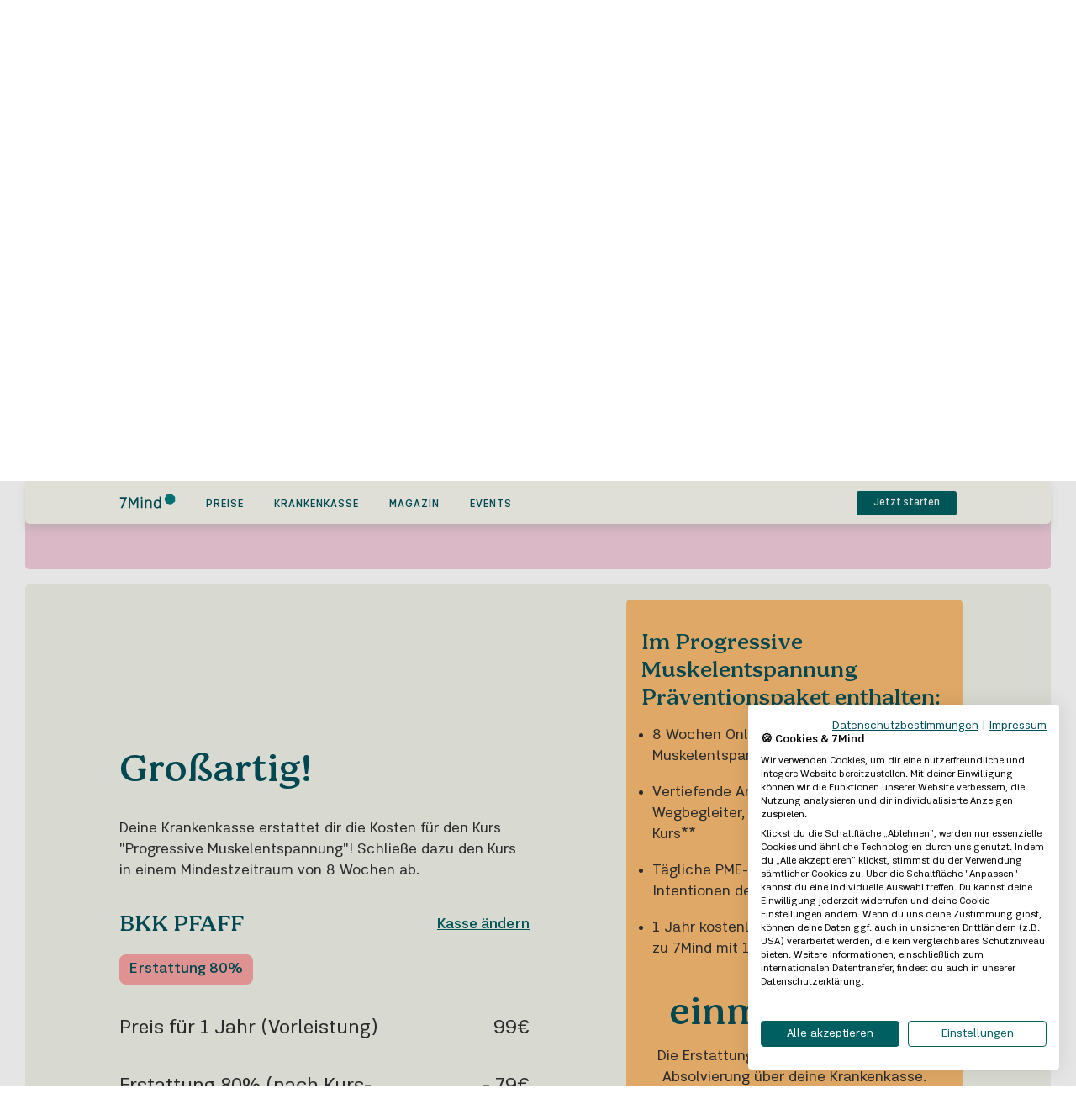

--- FILE ---
content_type: text/html; charset=utf-8
request_url: https://www.7mind.de/krankenkasse/pme/bkk-pfaff
body_size: 95594
content:
<!doctype html>
<html data-n-head-ssr lang="de" data-n-head="%7B%22lang%22:%7B%22ssr%22:%22de%22%7D%7D">
  <head >
    <meta data-n-head="ssr" charset="utf-8"><meta data-n-head="ssr" name="viewport" content="width=device-width, initial-scale=1.0"><meta data-n-head="ssr" name="apple-itunes-app" content="app-id=943347681"><meta data-n-head="ssr" name="facebook-domain-verification" content="glnxkktr0s83x7cyojbc7jhsax608j"><meta data-n-head="ssr" name="facebook-domain-verification" content="ye5zun3yivxt6svcplp18nhezxffji"><meta data-n-head="ssr" name="facebook-domain-verification" content="vzv5vfd4jgtx46d7ai4ouhagm9lt8o"><meta data-n-head="ssr" property="og:site_name" content="7Mind"><meta data-n-head="ssr" name="theme-color" content="#ffffff"><meta data-n-head="ssr" data-hid="description" name="description" content="Finde einen gesunden Umgang mit Stress! Ganz einfach per App. Versicherte der BKK PFAFF erhalten eine Erstattung von 80% für 7Mind, starte jetzt!"><meta data-n-head="ssr" data-hid="keywords" name="keywords" content="krankenkasse,prävention,erstattung,yoga,präventionskurs,7mind barmer,krankenkasse,meditation,stressmanagement,absm"><meta data-n-head="ssr" property="og:title" content="80% Erstattung der BKK PFAFF für 7Mind"><meta data-n-head="ssr" property="og:description" content="Finde einen gesunden Umgang mit Stress! Ganz einfach per App. Versicherte der BKK PFAFF erhalten eine Erstattung von 80% für 7Mind, starte jetzt!"><meta data-n-head="ssr" property="og:type" content="article"><meta data-n-head="ssr" property="og:image" content="https://www.7mind.de/_nuxt/images/hero-square1x-15d737c.jpg"><title>80% Erstattung der BKK PFAFF für 7Mind</title><link data-n-head="ssr" rel="icon" type="image/x-icon" href="/favicons/7mind/favicon.ico"><link data-n-head="ssr" rel="apple-touch-icon" sizes="180x180" href="/favicons/7mind/apple-touch-icon.png"><link data-n-head="ssr" rel="icon" type="image/png" sizes="32x32" href="/favicons/7mind/favicon-32x32.png"><link data-n-head="ssr" rel="icon" type="image/png" sizes="16x16" href="/favicons/7mind/favicon-16x16.png"><link data-n-head="ssr" data-hid="canonical" rel="canonical" href="https://www.7mind.de/krankenkasse/pme/bkk-pfaff"><script data-n-head="ssr" data-hid="gtm-script">if(!window._gtm_init){window._gtm_init=1;(function(w,n,d,m,e,p){w[d]=(w[d]==1||n[d]=='yes'||n[d]==1||n[m]==1||(w[e]&&w[e][p]&&w[e][p]()))?1:0})(window,navigator,'doNotTrack','msDoNotTrack','external','msTrackingProtectionEnabled');(function(w,d,s,l,x,y){w[x]={};w._gtm_inject=function(i){if(w.doNotTrack||w[x][i])return;w[x][i]=1;w[l]=w[l]||[];w[l].push({'gtm.start':new Date().getTime(),event:'gtm.js'});var f=d.getElementsByTagName(s)[0],j=d.createElement(s);j.async=true;j.src='https://www.googletagmanager.com/gtm.js?id='+i;f.parentNode.insertBefore(j,f);}})(window,document,'script','dataLayer','_gtm_ids','_gtm_inject')}</script><script data-n-head="ssr" type="text/javascript" src="https://consent.cookiefirst.com/sites/7mind.de-d93efc0f-0773-4572-a6d0-973cc346e848/consent.js"></script><link rel="preload" href="/_nuxt/62d4dbc.js" as="script"><link rel="preload" href="/_nuxt/91e8ae6.js" as="script"><link rel="preload" href="/_nuxt/8b5fddb.js" as="script"><link rel="preload" href="/_nuxt/d4cad4e.js" as="script"><link rel="preload" href="/_nuxt/2536319.js" as="script"><style data-vue-ssr-id="08df1da3:0 1a959d40:0 7f626c95:0 425230c8:0 293611fe:0 913e0280:0 b6783642:0 2e636e06:0 fb903f62:0 4aa49706:0 978675a6:0 48bc9d0c:0 a950f710:0 392323e6:0 83159ce6:0 3ef211ad:0 419f1650:0 124067ac:0 3f5440f3:0 19dce845:0 0e38cd16:0 050ca6b1:0 1a204da5:0 7a776d02:0 774c086c:0 51a52879:0 3079e91e:0 59f3f0b6:0 267618a0:0 3e2c478b:0 1161483e:0 12a774a9:0 9d4a58f8:0 b2523ad6:0 7978fe41:0 491efaa4:0 71665127:0">*,:after,:before{box-sizing:border-box}.container{margin-left:auto;margin-right:auto;padding-left:10px;padding-right:10px;width:100%}@media(min-width:576px){.container{max-width:540px}}@media(min-width:768px){.container{max-width:720px}}@media(min-width:992px){.container{max-width:960px}}@media(min-width:1200px){.container{max-width:1340px}}.container-fluid,.container-lg,.container-md,.container-sm,.container-xl{margin-left:auto;margin-right:auto;padding-left:10px;padding-right:10px;width:100%}@media(min-width:576px){.container,.container-sm{max-width:540px}}@media(min-width:768px){.container,.container-md,.container-sm{max-width:720px}}@media(min-width:992px){.container,.container-lg,.container-md,.container-sm{max-width:960px}}@media(min-width:1200px){.container,.container-lg,.container-md,.container-sm,.container-xl{max-width:1340px}}.row{display:flex;flex-wrap:wrap;margin-left:-10px;margin-right:-10px}.no-gutters{margin-left:0;margin-right:0}.no-gutters>.col,.no-gutters>[class*=col-]{padding-left:0;padding-right:0}.col,.col-1,.col-10,.col-11,.col-12,.col-2,.col-3,.col-4,.col-5,.col-6,.col-7,.col-8,.col-9,.col-auto,.col-lg,.col-lg-1,.col-lg-10,.col-lg-11,.col-lg-12,.col-lg-2,.col-lg-3,.col-lg-4,.col-lg-5,.col-lg-6,.col-lg-7,.col-lg-8,.col-lg-9,.col-lg-auto,.col-md,.col-md-1,.col-md-10,.col-md-11,.col-md-12,.col-md-2,.col-md-3,.col-md-4,.col-md-5,.col-md-6,.col-md-7,.col-md-8,.col-md-9,.col-md-auto,.col-sm,.col-sm-1,.col-sm-10,.col-sm-11,.col-sm-12,.col-sm-2,.col-sm-3,.col-sm-4,.col-sm-5,.col-sm-6,.col-sm-7,.col-sm-8,.col-sm-9,.col-sm-auto,.col-xl,.col-xl-1,.col-xl-10,.col-xl-11,.col-xl-12,.col-xl-2,.col-xl-3,.col-xl-4,.col-xl-5,.col-xl-6,.col-xl-7,.col-xl-8,.col-xl-9,.col-xl-auto{padding-left:10px;padding-right:10px;position:relative;width:100%}.col{flex-basis:0;flex-grow:1;max-width:100%}.row-cols-1>*{flex:0 0 100%;max-width:100%}.row-cols-2>*{flex:0 0 50%;max-width:50%}.row-cols-3>*{flex:0 0 33.3333333333%;max-width:33.3333333333%}.row-cols-4>*{flex:0 0 25%;max-width:25%}.row-cols-5>*{flex:0 0 20%;max-width:20%}.row-cols-6>*{flex:0 0 16.6666666667%;max-width:16.6666666667%}.col-auto{flex:0 0 auto;max-width:100%;width:auto}.col-1{flex:0 0 8.3333333333%;max-width:8.3333333333%}.col-2{flex:0 0 16.6666666667%;max-width:16.6666666667%}.col-3{flex:0 0 25%;max-width:25%}.col-4{flex:0 0 33.3333333333%;max-width:33.3333333333%}.col-5{flex:0 0 41.6666666667%;max-width:41.6666666667%}.col-6{flex:0 0 50%;max-width:50%}.col-7{flex:0 0 58.3333333333%;max-width:58.3333333333%}.col-8{flex:0 0 66.6666666667%;max-width:66.6666666667%}.col-9{flex:0 0 75%;max-width:75%}.col-10{flex:0 0 83.3333333333%;max-width:83.3333333333%}.col-11{flex:0 0 91.6666666667%;max-width:91.6666666667%}.col-12{flex:0 0 100%;max-width:100%}.order-first{order:-1}.order-last{order:13}.order-0{order:0}.order-1{order:1}.order-2{order:2}.order-3{order:3}.order-4{order:4}.order-5{order:5}.order-6{order:6}.order-7{order:7}.order-8{order:8}.order-9{order:9}.order-10{order:10}.order-11{order:11}.order-12{order:12}.offset-1{margin-left:8.3333333333%}.offset-2{margin-left:16.6666666667%}.offset-3{margin-left:25%}.offset-4{margin-left:33.3333333333%}.offset-5{margin-left:41.6666666667%}.offset-6{margin-left:50%}.offset-7{margin-left:58.3333333333%}.offset-8{margin-left:66.6666666667%}.offset-9{margin-left:75%}.offset-10{margin-left:83.3333333333%}.offset-11{margin-left:91.6666666667%}@media(min-width:576px){.col-sm{flex-basis:0;flex-grow:1;max-width:100%}.row-cols-sm-1>*{flex:0 0 100%;max-width:100%}.row-cols-sm-2>*{flex:0 0 50%;max-width:50%}.row-cols-sm-3>*{flex:0 0 33.3333333333%;max-width:33.3333333333%}.row-cols-sm-4>*{flex:0 0 25%;max-width:25%}.row-cols-sm-5>*{flex:0 0 20%;max-width:20%}.row-cols-sm-6>*{flex:0 0 16.6666666667%;max-width:16.6666666667%}.col-sm-auto{flex:0 0 auto;max-width:100%;width:auto}.col-sm-1{flex:0 0 8.3333333333%;max-width:8.3333333333%}.col-sm-2{flex:0 0 16.6666666667%;max-width:16.6666666667%}.col-sm-3{flex:0 0 25%;max-width:25%}.col-sm-4{flex:0 0 33.3333333333%;max-width:33.3333333333%}.col-sm-5{flex:0 0 41.6666666667%;max-width:41.6666666667%}.col-sm-6{flex:0 0 50%;max-width:50%}.col-sm-7{flex:0 0 58.3333333333%;max-width:58.3333333333%}.col-sm-8{flex:0 0 66.6666666667%;max-width:66.6666666667%}.col-sm-9{flex:0 0 75%;max-width:75%}.col-sm-10{flex:0 0 83.3333333333%;max-width:83.3333333333%}.col-sm-11{flex:0 0 91.6666666667%;max-width:91.6666666667%}.col-sm-12{flex:0 0 100%;max-width:100%}.order-sm-first{order:-1}.order-sm-last{order:13}.order-sm-0{order:0}.order-sm-1{order:1}.order-sm-2{order:2}.order-sm-3{order:3}.order-sm-4{order:4}.order-sm-5{order:5}.order-sm-6{order:6}.order-sm-7{order:7}.order-sm-8{order:8}.order-sm-9{order:9}.order-sm-10{order:10}.order-sm-11{order:11}.order-sm-12{order:12}.offset-sm-0{margin-left:0}.offset-sm-1{margin-left:8.3333333333%}.offset-sm-2{margin-left:16.6666666667%}.offset-sm-3{margin-left:25%}.offset-sm-4{margin-left:33.3333333333%}.offset-sm-5{margin-left:41.6666666667%}.offset-sm-6{margin-left:50%}.offset-sm-7{margin-left:58.3333333333%}.offset-sm-8{margin-left:66.6666666667%}.offset-sm-9{margin-left:75%}.offset-sm-10{margin-left:83.3333333333%}.offset-sm-11{margin-left:91.6666666667%}}@media(min-width:768px){.col-md{flex-basis:0;flex-grow:1;max-width:100%}.row-cols-md-1>*{flex:0 0 100%;max-width:100%}.row-cols-md-2>*{flex:0 0 50%;max-width:50%}.row-cols-md-3>*{flex:0 0 33.3333333333%;max-width:33.3333333333%}.row-cols-md-4>*{flex:0 0 25%;max-width:25%}.row-cols-md-5>*{flex:0 0 20%;max-width:20%}.row-cols-md-6>*{flex:0 0 16.6666666667%;max-width:16.6666666667%}.col-md-auto{flex:0 0 auto;max-width:100%;width:auto}.col-md-1{flex:0 0 8.3333333333%;max-width:8.3333333333%}.col-md-2{flex:0 0 16.6666666667%;max-width:16.6666666667%}.col-md-3{flex:0 0 25%;max-width:25%}.col-md-4{flex:0 0 33.3333333333%;max-width:33.3333333333%}.col-md-5{flex:0 0 41.6666666667%;max-width:41.6666666667%}.col-md-6{flex:0 0 50%;max-width:50%}.col-md-7{flex:0 0 58.3333333333%;max-width:58.3333333333%}.col-md-8{flex:0 0 66.6666666667%;max-width:66.6666666667%}.col-md-9{flex:0 0 75%;max-width:75%}.col-md-10{flex:0 0 83.3333333333%;max-width:83.3333333333%}.col-md-11{flex:0 0 91.6666666667%;max-width:91.6666666667%}.col-md-12{flex:0 0 100%;max-width:100%}.order-md-first{order:-1}.order-md-last{order:13}.order-md-0{order:0}.order-md-1{order:1}.order-md-2{order:2}.order-md-3{order:3}.order-md-4{order:4}.order-md-5{order:5}.order-md-6{order:6}.order-md-7{order:7}.order-md-8{order:8}.order-md-9{order:9}.order-md-10{order:10}.order-md-11{order:11}.order-md-12{order:12}.offset-md-0{margin-left:0}.offset-md-1{margin-left:8.3333333333%}.offset-md-2{margin-left:16.6666666667%}.offset-md-3{margin-left:25%}.offset-md-4{margin-left:33.3333333333%}.offset-md-5{margin-left:41.6666666667%}.offset-md-6{margin-left:50%}.offset-md-7{margin-left:58.3333333333%}.offset-md-8{margin-left:66.6666666667%}.offset-md-9{margin-left:75%}.offset-md-10{margin-left:83.3333333333%}.offset-md-11{margin-left:91.6666666667%}}@media(min-width:992px){.col-lg{flex-basis:0;flex-grow:1;max-width:100%}.row-cols-lg-1>*{flex:0 0 100%;max-width:100%}.row-cols-lg-2>*{flex:0 0 50%;max-width:50%}.row-cols-lg-3>*{flex:0 0 33.3333333333%;max-width:33.3333333333%}.row-cols-lg-4>*{flex:0 0 25%;max-width:25%}.row-cols-lg-5>*{flex:0 0 20%;max-width:20%}.row-cols-lg-6>*{flex:0 0 16.6666666667%;max-width:16.6666666667%}.col-lg-auto{flex:0 0 auto;max-width:100%;width:auto}.col-lg-1{flex:0 0 8.3333333333%;max-width:8.3333333333%}.col-lg-2{flex:0 0 16.6666666667%;max-width:16.6666666667%}.col-lg-3{flex:0 0 25%;max-width:25%}.col-lg-4{flex:0 0 33.3333333333%;max-width:33.3333333333%}.col-lg-5{flex:0 0 41.6666666667%;max-width:41.6666666667%}.col-lg-6{flex:0 0 50%;max-width:50%}.col-lg-7{flex:0 0 58.3333333333%;max-width:58.3333333333%}.col-lg-8{flex:0 0 66.6666666667%;max-width:66.6666666667%}.col-lg-9{flex:0 0 75%;max-width:75%}.col-lg-10{flex:0 0 83.3333333333%;max-width:83.3333333333%}.col-lg-11{flex:0 0 91.6666666667%;max-width:91.6666666667%}.col-lg-12{flex:0 0 100%;max-width:100%}.order-lg-first{order:-1}.order-lg-last{order:13}.order-lg-0{order:0}.order-lg-1{order:1}.order-lg-2{order:2}.order-lg-3{order:3}.order-lg-4{order:4}.order-lg-5{order:5}.order-lg-6{order:6}.order-lg-7{order:7}.order-lg-8{order:8}.order-lg-9{order:9}.order-lg-10{order:10}.order-lg-11{order:11}.order-lg-12{order:12}.offset-lg-0{margin-left:0}.offset-lg-1{margin-left:8.3333333333%}.offset-lg-2{margin-left:16.6666666667%}.offset-lg-3{margin-left:25%}.offset-lg-4{margin-left:33.3333333333%}.offset-lg-5{margin-left:41.6666666667%}.offset-lg-6{margin-left:50%}.offset-lg-7{margin-left:58.3333333333%}.offset-lg-8{margin-left:66.6666666667%}.offset-lg-9{margin-left:75%}.offset-lg-10{margin-left:83.3333333333%}.offset-lg-11{margin-left:91.6666666667%}}@media(min-width:1200px){.col-xl{flex-basis:0;flex-grow:1;max-width:100%}.row-cols-xl-1>*{flex:0 0 100%;max-width:100%}.row-cols-xl-2>*{flex:0 0 50%;max-width:50%}.row-cols-xl-3>*{flex:0 0 33.3333333333%;max-width:33.3333333333%}.row-cols-xl-4>*{flex:0 0 25%;max-width:25%}.row-cols-xl-5>*{flex:0 0 20%;max-width:20%}.row-cols-xl-6>*{flex:0 0 16.6666666667%;max-width:16.6666666667%}.col-xl-auto{flex:0 0 auto;max-width:100%;width:auto}.col-xl-1{flex:0 0 8.3333333333%;max-width:8.3333333333%}.col-xl-2{flex:0 0 16.6666666667%;max-width:16.6666666667%}.col-xl-3{flex:0 0 25%;max-width:25%}.col-xl-4{flex:0 0 33.3333333333%;max-width:33.3333333333%}.col-xl-5{flex:0 0 41.6666666667%;max-width:41.6666666667%}.col-xl-6{flex:0 0 50%;max-width:50%}.col-xl-7{flex:0 0 58.3333333333%;max-width:58.3333333333%}.col-xl-8{flex:0 0 66.6666666667%;max-width:66.6666666667%}.col-xl-9{flex:0 0 75%;max-width:75%}.col-xl-10{flex:0 0 83.3333333333%;max-width:83.3333333333%}.col-xl-11{flex:0 0 91.6666666667%;max-width:91.6666666667%}.col-xl-12{flex:0 0 100%;max-width:100%}.order-xl-first{order:-1}.order-xl-last{order:13}.order-xl-0{order:0}.order-xl-1{order:1}.order-xl-2{order:2}.order-xl-3{order:3}.order-xl-4{order:4}.order-xl-5{order:5}.order-xl-6{order:6}.order-xl-7{order:7}.order-xl-8{order:8}.order-xl-9{order:9}.order-xl-10{order:10}.order-xl-11{order:11}.order-xl-12{order:12}.offset-xl-0{margin-left:0}.offset-xl-1{margin-left:8.3333333333%}.offset-xl-2{margin-left:16.6666666667%}.offset-xl-3{margin-left:25%}.offset-xl-4{margin-left:33.3333333333%}.offset-xl-5{margin-left:41.6666666667%}.offset-xl-6{margin-left:50%}.offset-xl-7{margin-left:58.3333333333%}.offset-xl-8{margin-left:66.6666666667%}.offset-xl-9{margin-left:75%}.offset-xl-10{margin-left:83.3333333333%}.offset-xl-11{margin-left:91.6666666667%}}.m-0-l{margin-left:0!important}.p-0-l{padding-left:0!important}.m-0-r{margin-right:0!important}.p-0-r{padding-right:0!important}.m-0-t{margin-top:0!important}.p-0-t{padding-top:0!important}.m-0-b{margin-bottom:0!important}.p-0-b{padding-bottom:0!important}.m-0{margin:0!important}.p-0{padding:0!important}.m-1-l{margin-left:.5rem!important}.p-1-l{padding-left:.5rem!important}.m-1-r{margin-right:.5rem!important}.p-1-r{padding-right:.5rem!important}.m-1-t{margin-top:.5rem!important}.p-1-t{padding-top:.5rem!important}.m-1-b{margin-bottom:.5rem!important}.p-1-b{padding-bottom:.5rem!important}.m-1{margin:.5rem!important}.p-1{padding:.5rem!important}.m-2-l{margin-left:.75rem!important}.p-2-l{padding-left:.75rem!important}.m-2-r{margin-right:.75rem!important}.p-2-r{padding-right:.75rem!important}.m-2-t{margin-top:.75rem!important}.p-2-t{padding-top:.75rem!important}.m-2-b{margin-bottom:.75rem!important}.p-2-b{padding-bottom:.75rem!important}.m-2{margin:.75rem!important}.p-2{padding:.75rem!important}.m-3-l{margin-left:1rem!important}.p-3-l{padding-left:1rem!important}.m-3-r{margin-right:1rem!important}.p-3-r{padding-right:1rem!important}.m-3-t{margin-top:1rem!important}.p-3-t{padding-top:1rem!important}.m-3-b{margin-bottom:1rem!important}.p-3-b{padding-bottom:1rem!important}.m-3{margin:1rem!important}.p-3{padding:1rem!important}.m-4-l{margin-left:1.5rem!important}.p-4-l{padding-left:1.5rem!important}.m-4-r{margin-right:1.5rem!important}.p-4-r{padding-right:1.5rem!important}.m-4-t{margin-top:1.5rem!important}.p-4-t{padding-top:1.5rem!important}.m-4-b{margin-bottom:1.5rem!important}.p-4-b{padding-bottom:1.5rem!important}.m-4{margin:1.5rem!important}.p-4{padding:1.5rem!important}.m-5-l{margin-left:2rem!important}.p-5-l{padding-left:2rem!important}.m-5-r{margin-right:2rem!important}.p-5-r{padding-right:2rem!important}.m-5-t{margin-top:2rem!important}.p-5-t{padding-top:2rem!important}.m-5-b{margin-bottom:2rem!important}.p-5-b{padding-bottom:2rem!important}.m-5{margin:2rem!important}.p-5{padding:2rem!important}.m-6-l{margin-left:3rem!important}.p-6-l{padding-left:3rem!important}.m-6-r{margin-right:3rem!important}.p-6-r{padding-right:3rem!important}.m-6-t{margin-top:3rem!important}.p-6-t{padding-top:3rem!important}.m-6-b{margin-bottom:3rem!important}.p-6-b{padding-bottom:3rem!important}.m-6{margin:3rem!important}.p-6{padding:3rem!important}.m-7-l{margin-left:4rem!important}.p-7-l{padding-left:4rem!important}.m-7-r{margin-right:4rem!important}.p-7-r{padding-right:4rem!important}.m-7-t{margin-top:4rem!important}.p-7-t{padding-top:4rem!important}.m-7-b{margin-bottom:4rem!important}.p-7-b{padding-bottom:4rem!important}.m-7{margin:4rem!important}.p-7{padding:4rem!important}.m-8-l{margin-left:5rem!important}.p-8-l{padding-left:5rem!important}.m-8-r{margin-right:5rem!important}.p-8-r{padding-right:5rem!important}.m-8-t{margin-top:5rem!important}.p-8-t{padding-top:5rem!important}.m-8-b{margin-bottom:5rem!important}.p-8-b{padding-bottom:5rem!important}.m-8{margin:5rem!important}.p-8{padding:5rem!important}.m-9-l{margin-left:10rem!important}.p-9-l{padding-left:10rem!important}.m-9-r{margin-right:10rem!important}.p-9-r{padding-right:10rem!important}.m-9-t{margin-top:10rem!important}.p-9-t{padding-top:10rem!important}.m-9-b{margin-bottom:10rem!important}.p-9-b{padding-bottom:10rem!important}.m-9{margin:10rem!important}.p-9{padding:10rem!important}.m-auto-l{margin-left:auto!important}.p-auto-l{padding-left:auto!important}.m-auto-r{margin-right:auto!important}.p-auto-r{padding-right:auto!important}.m-auto-t{margin-top:auto!important}.p-auto-t{padding-top:auto!important}.m-auto-b{margin-bottom:auto!important}.p-auto-b{padding-bottom:auto!important}.m-auto{margin:auto!important}.p-auto{padding:auto!important}@media only screen and (min-width:576px){.m-0-l-sm{margin-left:0!important}.p-0-l-sm{padding-left:0!important}.m-0-r-sm{margin-right:0!important}.p-0-r-sm{padding-right:0!important}.m-0-t-sm{margin-top:0!important}.p-0-t-sm{padding-top:0!important}.m-0-b-sm{margin-bottom:0!important}.p-0-b-sm{padding-bottom:0!important}.m-0-sm{margin:0!important}.p-0-sm{padding:0!important}.m-1-l-sm{margin-left:.5rem!important}.p-1-l-sm{padding-left:.5rem!important}.m-1-r-sm{margin-right:.5rem!important}.p-1-r-sm{padding-right:.5rem!important}.m-1-t-sm{margin-top:.5rem!important}.p-1-t-sm{padding-top:.5rem!important}.m-1-b-sm{margin-bottom:.5rem!important}.p-1-b-sm{padding-bottom:.5rem!important}.m-1-sm{margin:.5rem!important}.p-1-sm{padding:.5rem!important}.m-2-l-sm{margin-left:.75rem!important}.p-2-l-sm{padding-left:.75rem!important}.m-2-r-sm{margin-right:.75rem!important}.p-2-r-sm{padding-right:.75rem!important}.m-2-t-sm{margin-top:.75rem!important}.p-2-t-sm{padding-top:.75rem!important}.m-2-b-sm{margin-bottom:.75rem!important}.p-2-b-sm{padding-bottom:.75rem!important}.m-2-sm{margin:.75rem!important}.p-2-sm{padding:.75rem!important}.m-3-l-sm{margin-left:1rem!important}.p-3-l-sm{padding-left:1rem!important}.m-3-r-sm{margin-right:1rem!important}.p-3-r-sm{padding-right:1rem!important}.m-3-t-sm{margin-top:1rem!important}.p-3-t-sm{padding-top:1rem!important}.m-3-b-sm{margin-bottom:1rem!important}.p-3-b-sm{padding-bottom:1rem!important}.m-3-sm{margin:1rem!important}.p-3-sm{padding:1rem!important}.m-4-l-sm{margin-left:1.5rem!important}.p-4-l-sm{padding-left:1.5rem!important}.m-4-r-sm{margin-right:1.5rem!important}.p-4-r-sm{padding-right:1.5rem!important}.m-4-t-sm{margin-top:1.5rem!important}.p-4-t-sm{padding-top:1.5rem!important}.m-4-b-sm{margin-bottom:1.5rem!important}.p-4-b-sm{padding-bottom:1.5rem!important}.m-4-sm{margin:1.5rem!important}.p-4-sm{padding:1.5rem!important}.m-5-l-sm{margin-left:2rem!important}.p-5-l-sm{padding-left:2rem!important}.m-5-r-sm{margin-right:2rem!important}.p-5-r-sm{padding-right:2rem!important}.m-5-t-sm{margin-top:2rem!important}.p-5-t-sm{padding-top:2rem!important}.m-5-b-sm{margin-bottom:2rem!important}.p-5-b-sm{padding-bottom:2rem!important}.m-5-sm{margin:2rem!important}.p-5-sm{padding:2rem!important}.m-6-l-sm{margin-left:3rem!important}.p-6-l-sm{padding-left:3rem!important}.m-6-r-sm{margin-right:3rem!important}.p-6-r-sm{padding-right:3rem!important}.m-6-t-sm{margin-top:3rem!important}.p-6-t-sm{padding-top:3rem!important}.m-6-b-sm{margin-bottom:3rem!important}.p-6-b-sm{padding-bottom:3rem!important}.m-6-sm{margin:3rem!important}.p-6-sm{padding:3rem!important}.m-7-l-sm{margin-left:4rem!important}.p-7-l-sm{padding-left:4rem!important}.m-7-r-sm{margin-right:4rem!important}.p-7-r-sm{padding-right:4rem!important}.m-7-t-sm{margin-top:4rem!important}.p-7-t-sm{padding-top:4rem!important}.m-7-b-sm{margin-bottom:4rem!important}.p-7-b-sm{padding-bottom:4rem!important}.m-7-sm{margin:4rem!important}.p-7-sm{padding:4rem!important}.m-8-l-sm{margin-left:5rem!important}.p-8-l-sm{padding-left:5rem!important}.m-8-r-sm{margin-right:5rem!important}.p-8-r-sm{padding-right:5rem!important}.m-8-t-sm{margin-top:5rem!important}.p-8-t-sm{padding-top:5rem!important}.m-8-b-sm{margin-bottom:5rem!important}.p-8-b-sm{padding-bottom:5rem!important}.m-8-sm{margin:5rem!important}.p-8-sm{padding:5rem!important}.m-9-l-sm{margin-left:10rem!important}.p-9-l-sm{padding-left:10rem!important}.m-9-r-sm{margin-right:10rem!important}.p-9-r-sm{padding-right:10rem!important}.m-9-t-sm{margin-top:10rem!important}.p-9-t-sm{padding-top:10rem!important}.m-9-b-sm{margin-bottom:10rem!important}.p-9-b-sm{padding-bottom:10rem!important}.m-9-sm{margin:10rem!important}.p-9-sm{padding:10rem!important}.m-auto-l-sm{margin-left:auto!important}.p-auto-l-sm{padding-left:auto!important}.m-auto-r-sm{margin-right:auto!important}.p-auto-r-sm{padding-right:auto!important}.m-auto-t-sm{margin-top:auto!important}.p-auto-t-sm{padding-top:auto!important}.m-auto-b-sm{margin-bottom:auto!important}.p-auto-b-sm{padding-bottom:auto!important}.m-auto-sm{margin:auto!important}.p-auto-sm{padding:auto!important}}@media only screen and (min-width:768px){.m-0-l-md{margin-left:0!important}.p-0-l-md{padding-left:0!important}.m-0-r-md{margin-right:0!important}.p-0-r-md{padding-right:0!important}.m-0-t-md{margin-top:0!important}.p-0-t-md{padding-top:0!important}.m-0-b-md{margin-bottom:0!important}.p-0-b-md{padding-bottom:0!important}.m-0-md{margin:0!important}.p-0-md{padding:0!important}.m-1-l-md{margin-left:.5rem!important}.p-1-l-md{padding-left:.5rem!important}.m-1-r-md{margin-right:.5rem!important}.p-1-r-md{padding-right:.5rem!important}.m-1-t-md{margin-top:.5rem!important}.p-1-t-md{padding-top:.5rem!important}.m-1-b-md{margin-bottom:.5rem!important}.p-1-b-md{padding-bottom:.5rem!important}.m-1-md{margin:.5rem!important}.p-1-md{padding:.5rem!important}.m-2-l-md{margin-left:.75rem!important}.p-2-l-md{padding-left:.75rem!important}.m-2-r-md{margin-right:.75rem!important}.p-2-r-md{padding-right:.75rem!important}.m-2-t-md{margin-top:.75rem!important}.p-2-t-md{padding-top:.75rem!important}.m-2-b-md{margin-bottom:.75rem!important}.p-2-b-md{padding-bottom:.75rem!important}.m-2-md{margin:.75rem!important}.p-2-md{padding:.75rem!important}.m-3-l-md{margin-left:1rem!important}.p-3-l-md{padding-left:1rem!important}.m-3-r-md{margin-right:1rem!important}.p-3-r-md{padding-right:1rem!important}.m-3-t-md{margin-top:1rem!important}.p-3-t-md{padding-top:1rem!important}.m-3-b-md{margin-bottom:1rem!important}.p-3-b-md{padding-bottom:1rem!important}.m-3-md{margin:1rem!important}.p-3-md{padding:1rem!important}.m-4-l-md{margin-left:1.5rem!important}.p-4-l-md{padding-left:1.5rem!important}.m-4-r-md{margin-right:1.5rem!important}.p-4-r-md{padding-right:1.5rem!important}.m-4-t-md{margin-top:1.5rem!important}.p-4-t-md{padding-top:1.5rem!important}.m-4-b-md{margin-bottom:1.5rem!important}.p-4-b-md{padding-bottom:1.5rem!important}.m-4-md{margin:1.5rem!important}.p-4-md{padding:1.5rem!important}.m-5-l-md{margin-left:2rem!important}.p-5-l-md{padding-left:2rem!important}.m-5-r-md{margin-right:2rem!important}.p-5-r-md{padding-right:2rem!important}.m-5-t-md{margin-top:2rem!important}.p-5-t-md{padding-top:2rem!important}.m-5-b-md{margin-bottom:2rem!important}.p-5-b-md{padding-bottom:2rem!important}.m-5-md{margin:2rem!important}.p-5-md{padding:2rem!important}.m-6-l-md{margin-left:3rem!important}.p-6-l-md{padding-left:3rem!important}.m-6-r-md{margin-right:3rem!important}.p-6-r-md{padding-right:3rem!important}.m-6-t-md{margin-top:3rem!important}.p-6-t-md{padding-top:3rem!important}.m-6-b-md{margin-bottom:3rem!important}.p-6-b-md{padding-bottom:3rem!important}.m-6-md{margin:3rem!important}.p-6-md{padding:3rem!important}.m-7-l-md{margin-left:4rem!important}.p-7-l-md{padding-left:4rem!important}.m-7-r-md{margin-right:4rem!important}.p-7-r-md{padding-right:4rem!important}.m-7-t-md{margin-top:4rem!important}.p-7-t-md{padding-top:4rem!important}.m-7-b-md{margin-bottom:4rem!important}.p-7-b-md{padding-bottom:4rem!important}.m-7-md{margin:4rem!important}.p-7-md{padding:4rem!important}.m-8-l-md{margin-left:5rem!important}.p-8-l-md{padding-left:5rem!important}.m-8-r-md{margin-right:5rem!important}.p-8-r-md{padding-right:5rem!important}.m-8-t-md{margin-top:5rem!important}.p-8-t-md{padding-top:5rem!important}.m-8-b-md{margin-bottom:5rem!important}.p-8-b-md{padding-bottom:5rem!important}.m-8-md{margin:5rem!important}.p-8-md{padding:5rem!important}.m-9-l-md{margin-left:10rem!important}.p-9-l-md{padding-left:10rem!important}.m-9-r-md{margin-right:10rem!important}.p-9-r-md{padding-right:10rem!important}.m-9-t-md{margin-top:10rem!important}.p-9-t-md{padding-top:10rem!important}.m-9-b-md{margin-bottom:10rem!important}.p-9-b-md{padding-bottom:10rem!important}.m-9-md{margin:10rem!important}.p-9-md{padding:10rem!important}.m-auto-l-md{margin-left:auto!important}.p-auto-l-md{padding-left:auto!important}.m-auto-r-md{margin-right:auto!important}.p-auto-r-md{padding-right:auto!important}.m-auto-t-md{margin-top:auto!important}.p-auto-t-md{padding-top:auto!important}.m-auto-b-md{margin-bottom:auto!important}.p-auto-b-md{padding-bottom:auto!important}.m-auto-md{margin:auto!important}.p-auto-md{padding:auto!important}}@media only screen and (min-width:992px){.m-0-l-lg{margin-left:0!important}.p-0-l-lg{padding-left:0!important}.m-0-r-lg{margin-right:0!important}.p-0-r-lg{padding-right:0!important}.m-0-t-lg{margin-top:0!important}.p-0-t-lg{padding-top:0!important}.m-0-b-lg{margin-bottom:0!important}.p-0-b-lg{padding-bottom:0!important}.m-0-lg{margin:0!important}.p-0-lg{padding:0!important}.m-1-l-lg{margin-left:.5rem!important}.p-1-l-lg{padding-left:.5rem!important}.m-1-r-lg{margin-right:.5rem!important}.p-1-r-lg{padding-right:.5rem!important}.m-1-t-lg{margin-top:.5rem!important}.p-1-t-lg{padding-top:.5rem!important}.m-1-b-lg{margin-bottom:.5rem!important}.p-1-b-lg{padding-bottom:.5rem!important}.m-1-lg{margin:.5rem!important}.p-1-lg{padding:.5rem!important}.m-2-l-lg{margin-left:.75rem!important}.p-2-l-lg{padding-left:.75rem!important}.m-2-r-lg{margin-right:.75rem!important}.p-2-r-lg{padding-right:.75rem!important}.m-2-t-lg{margin-top:.75rem!important}.p-2-t-lg{padding-top:.75rem!important}.m-2-b-lg{margin-bottom:.75rem!important}.p-2-b-lg{padding-bottom:.75rem!important}.m-2-lg{margin:.75rem!important}.p-2-lg{padding:.75rem!important}.m-3-l-lg{margin-left:1rem!important}.p-3-l-lg{padding-left:1rem!important}.m-3-r-lg{margin-right:1rem!important}.p-3-r-lg{padding-right:1rem!important}.m-3-t-lg{margin-top:1rem!important}.p-3-t-lg{padding-top:1rem!important}.m-3-b-lg{margin-bottom:1rem!important}.p-3-b-lg{padding-bottom:1rem!important}.m-3-lg{margin:1rem!important}.p-3-lg{padding:1rem!important}.m-4-l-lg{margin-left:1.5rem!important}.p-4-l-lg{padding-left:1.5rem!important}.m-4-r-lg{margin-right:1.5rem!important}.p-4-r-lg{padding-right:1.5rem!important}.m-4-t-lg{margin-top:1.5rem!important}.p-4-t-lg{padding-top:1.5rem!important}.m-4-b-lg{margin-bottom:1.5rem!important}.p-4-b-lg{padding-bottom:1.5rem!important}.m-4-lg{margin:1.5rem!important}.p-4-lg{padding:1.5rem!important}.m-5-l-lg{margin-left:2rem!important}.p-5-l-lg{padding-left:2rem!important}.m-5-r-lg{margin-right:2rem!important}.p-5-r-lg{padding-right:2rem!important}.m-5-t-lg{margin-top:2rem!important}.p-5-t-lg{padding-top:2rem!important}.m-5-b-lg{margin-bottom:2rem!important}.p-5-b-lg{padding-bottom:2rem!important}.m-5-lg{margin:2rem!important}.p-5-lg{padding:2rem!important}.m-6-l-lg{margin-left:3rem!important}.p-6-l-lg{padding-left:3rem!important}.m-6-r-lg{margin-right:3rem!important}.p-6-r-lg{padding-right:3rem!important}.m-6-t-lg{margin-top:3rem!important}.p-6-t-lg{padding-top:3rem!important}.m-6-b-lg{margin-bottom:3rem!important}.p-6-b-lg{padding-bottom:3rem!important}.m-6-lg{margin:3rem!important}.p-6-lg{padding:3rem!important}.m-7-l-lg{margin-left:4rem!important}.p-7-l-lg{padding-left:4rem!important}.m-7-r-lg{margin-right:4rem!important}.p-7-r-lg{padding-right:4rem!important}.m-7-t-lg{margin-top:4rem!important}.p-7-t-lg{padding-top:4rem!important}.m-7-b-lg{margin-bottom:4rem!important}.p-7-b-lg{padding-bottom:4rem!important}.m-7-lg{margin:4rem!important}.p-7-lg{padding:4rem!important}.m-8-l-lg{margin-left:5rem!important}.p-8-l-lg{padding-left:5rem!important}.m-8-r-lg{margin-right:5rem!important}.p-8-r-lg{padding-right:5rem!important}.m-8-t-lg{margin-top:5rem!important}.p-8-t-lg{padding-top:5rem!important}.m-8-b-lg{margin-bottom:5rem!important}.p-8-b-lg{padding-bottom:5rem!important}.m-8-lg{margin:5rem!important}.p-8-lg{padding:5rem!important}.m-9-l-lg{margin-left:10rem!important}.p-9-l-lg{padding-left:10rem!important}.m-9-r-lg{margin-right:10rem!important}.p-9-r-lg{padding-right:10rem!important}.m-9-t-lg{margin-top:10rem!important}.p-9-t-lg{padding-top:10rem!important}.m-9-b-lg{margin-bottom:10rem!important}.p-9-b-lg{padding-bottom:10rem!important}.m-9-lg{margin:10rem!important}.p-9-lg{padding:10rem!important}.m-auto-l-lg{margin-left:auto!important}.p-auto-l-lg{padding-left:auto!important}.m-auto-r-lg{margin-right:auto!important}.p-auto-r-lg{padding-right:auto!important}.m-auto-t-lg{margin-top:auto!important}.p-auto-t-lg{padding-top:auto!important}.m-auto-b-lg{margin-bottom:auto!important}.p-auto-b-lg{padding-bottom:auto!important}.m-auto-lg{margin:auto!important}.p-auto-lg{padding:auto!important}}@media only screen and (min-width:1200px){.m-0-l-xl{margin-left:0!important}.p-0-l-xl{padding-left:0!important}.m-0-r-xl{margin-right:0!important}.p-0-r-xl{padding-right:0!important}.m-0-t-xl{margin-top:0!important}.p-0-t-xl{padding-top:0!important}.m-0-b-xl{margin-bottom:0!important}.p-0-b-xl{padding-bottom:0!important}.m-0-xl{margin:0!important}.p-0-xl{padding:0!important}.m-1-l-xl{margin-left:.5rem!important}.p-1-l-xl{padding-left:.5rem!important}.m-1-r-xl{margin-right:.5rem!important}.p-1-r-xl{padding-right:.5rem!important}.m-1-t-xl{margin-top:.5rem!important}.p-1-t-xl{padding-top:.5rem!important}.m-1-b-xl{margin-bottom:.5rem!important}.p-1-b-xl{padding-bottom:.5rem!important}.m-1-xl{margin:.5rem!important}.p-1-xl{padding:.5rem!important}.m-2-l-xl{margin-left:.75rem!important}.p-2-l-xl{padding-left:.75rem!important}.m-2-r-xl{margin-right:.75rem!important}.p-2-r-xl{padding-right:.75rem!important}.m-2-t-xl{margin-top:.75rem!important}.p-2-t-xl{padding-top:.75rem!important}.m-2-b-xl{margin-bottom:.75rem!important}.p-2-b-xl{padding-bottom:.75rem!important}.m-2-xl{margin:.75rem!important}.p-2-xl{padding:.75rem!important}.m-3-l-xl{margin-left:1rem!important}.p-3-l-xl{padding-left:1rem!important}.m-3-r-xl{margin-right:1rem!important}.p-3-r-xl{padding-right:1rem!important}.m-3-t-xl{margin-top:1rem!important}.p-3-t-xl{padding-top:1rem!important}.m-3-b-xl{margin-bottom:1rem!important}.p-3-b-xl{padding-bottom:1rem!important}.m-3-xl{margin:1rem!important}.p-3-xl{padding:1rem!important}.m-4-l-xl{margin-left:1.5rem!important}.p-4-l-xl{padding-left:1.5rem!important}.m-4-r-xl{margin-right:1.5rem!important}.p-4-r-xl{padding-right:1.5rem!important}.m-4-t-xl{margin-top:1.5rem!important}.p-4-t-xl{padding-top:1.5rem!important}.m-4-b-xl{margin-bottom:1.5rem!important}.p-4-b-xl{padding-bottom:1.5rem!important}.m-4-xl{margin:1.5rem!important}.p-4-xl{padding:1.5rem!important}.m-5-l-xl{margin-left:2rem!important}.p-5-l-xl{padding-left:2rem!important}.m-5-r-xl{margin-right:2rem!important}.p-5-r-xl{padding-right:2rem!important}.m-5-t-xl{margin-top:2rem!important}.p-5-t-xl{padding-top:2rem!important}.m-5-b-xl{margin-bottom:2rem!important}.p-5-b-xl{padding-bottom:2rem!important}.m-5-xl{margin:2rem!important}.p-5-xl{padding:2rem!important}.m-6-l-xl{margin-left:3rem!important}.p-6-l-xl{padding-left:3rem!important}.m-6-r-xl{margin-right:3rem!important}.p-6-r-xl{padding-right:3rem!important}.m-6-t-xl{margin-top:3rem!important}.p-6-t-xl{padding-top:3rem!important}.m-6-b-xl{margin-bottom:3rem!important}.p-6-b-xl{padding-bottom:3rem!important}.m-6-xl{margin:3rem!important}.p-6-xl{padding:3rem!important}.m-7-l-xl{margin-left:4rem!important}.p-7-l-xl{padding-left:4rem!important}.m-7-r-xl{margin-right:4rem!important}.p-7-r-xl{padding-right:4rem!important}.m-7-t-xl{margin-top:4rem!important}.p-7-t-xl{padding-top:4rem!important}.m-7-b-xl{margin-bottom:4rem!important}.p-7-b-xl{padding-bottom:4rem!important}.m-7-xl{margin:4rem!important}.p-7-xl{padding:4rem!important}.m-8-l-xl{margin-left:5rem!important}.p-8-l-xl{padding-left:5rem!important}.m-8-r-xl{margin-right:5rem!important}.p-8-r-xl{padding-right:5rem!important}.m-8-t-xl{margin-top:5rem!important}.p-8-t-xl{padding-top:5rem!important}.m-8-b-xl{margin-bottom:5rem!important}.p-8-b-xl{padding-bottom:5rem!important}.m-8-xl{margin:5rem!important}.p-8-xl{padding:5rem!important}.m-9-l-xl{margin-left:10rem!important}.p-9-l-xl{padding-left:10rem!important}.m-9-r-xl{margin-right:10rem!important}.p-9-r-xl{padding-right:10rem!important}.m-9-t-xl{margin-top:10rem!important}.p-9-t-xl{padding-top:10rem!important}.m-9-b-xl{margin-bottom:10rem!important}.p-9-b-xl{padding-bottom:10rem!important}.m-9-xl{margin:10rem!important}.p-9-xl{padding:10rem!important}.m-auto-l-xl{margin-left:auto!important}.p-auto-l-xl{padding-left:auto!important}.m-auto-r-xl{margin-right:auto!important}.p-auto-r-xl{padding-right:auto!important}.m-auto-t-xl{margin-top:auto!important}.p-auto-t-xl{padding-top:auto!important}.m-auto-b-xl{margin-bottom:auto!important}.p-auto-b-xl{padding-bottom:auto!important}.m-auto-xl{margin:auto!important}.p-auto-xl{padding:auto!important}}.m-0-all{margin:0!important}.p-0-all{padding:0!important}@media only screen and (max-width:575px){.text-center-down-sm{text-align:center}}@media only screen and (max-width:767px){.text-center-down-md{text-align:center}}@media only screen and (max-width:991px){.text-center-down-lg{text-align:center}}@media only screen and (max-width:1199px){.text-center-down-xl{text-align:center}}.bg-smm-black{background:#262626}.bg-smm-black-000{background:#000}.bg-smm-white{background:#fbf9f8}.bg-smm-light-green{background:#e4ebeb}.bg-smm-cream{background:#f8f8f0}.bg-smm-beige{background:#e7e1c5}.bg-smm-cararra{background:#f4f5f2}.bg-smm-grey{background:#e0ded8}.bg-smm-brand{background:#31b99b}.bg-smm-error{background:#c72323}.bg-smm-white-fff{background:#fff}.bg-smm-facebook{background:#5890ff}.bg-smm-apple{background:#050708}.bg-smm-gray-placeholder{background:#757575}.bg-terracotta-light-10{background:#f2dcd6}.bg-terracotta-light-20{background:#e5b8ac}.bg-terracotta-light-30{background:#d99583}.bg-terracotta-light-40{background:#cc7159}.bg-terracotta-light-50{background:#c55f44}.bg-terracotta-dark-10{background:#bf4e30}.bg-terracotta-dark-20{background:#993e26}.bg-terracotta-dark-30{background:#732f1d}.bg-terracotta-dark-40{background:#4c1f13}.bg-terracotta-dark-50{background:#26100a}.bg-sand-light-10{background:#f0f1e9}.bg-sand-light-20{background:#dcdfcd}.bg-sand-light-30{background:#c6ccb2}.bg-sand-light-40{background:#b4b899}.bg-sand-light-50{background:#9ea380}.bg-sand-dark-10{background:#888c69}.bg-sand-dark-20{background:#6e6f58}.bg-sand-dark-30{background:#545445}.bg-sand-dark-40{background:#3a3a31}.bg-sand-dark-50{background:#20201d}.bg-green-light-10{background:#d9f0d1}.bg-green-light-20{background:#c1e4b4}.bg-green-light-30{background:#a6d695}.bg-green-light-40{background:#8bc676}.bg-green-light-50{background:#73ba59}.bg-green-dark-10{background:#5fa545}.bg-green-dark-20{background:#4e8939}.bg-green-dark-30{background:#3c672d}.bg-green-dark-40{background:#2a4620}.bg-green-dark-50{background:#1a2914}.bg-green-2-light-10{background:#d4edda}.bg-green-2-light-20{background:#b8e0c1}.bg-green-2-light-30{background:#9ad0a7}.bg-green-2-light-40{background:#7ebe8d}.bg-green-2-light-50{background:#63b075}.bg-green-2-dark-10{background:#4f9c61}.bg-green-2-dark-20{background:#418150}.bg-green-2-dark-30{background:#32623d}.bg-green-2-dark-40{background:#22442a}.bg-green-2-dark-50{background:#152919}.bg-orange-light-10{background:#fee3c3}.bg-orange-light-20{background:#fcd09c}.bg-orange-light-30{background:#f8bb72}.bg-orange-light-40{background:#f3a649}.bg-orange-light-50{background:#f19323}.bg-orange-dark-10{background:#dc7f0e}.bg-orange-dark-20{background:#b6690c}.bg-orange-dark-30{background:#89500b}.bg-orange-dark-40{background:#5d3709}.bg-orange-dark-50{background:#372106}.bg-yellow-light-10{background:#fdf0c3}.bg-yellow-light-20{background:#fbe59d}.bg-yellow-light-30{background:#f7d873}.bg-yellow-light-40{background:#f4cc48}.bg-yellow-light-50{background:#f2c121}.bg-yellow-dark-10{background:#dead0d}.bg-yellow-dark-20{background:#b78f0b}.bg-yellow-dark-30{background:#8c6d08}.bg-yellow-dark-40{background:#604b06}.bg-yellow-dark-50{background:#3a2d03}.bg-teal-light-10{background:#c8f4ea}.bg-teal-light-20{background:#a3ebdb}.bg-teal-light-30{background:#7fe1cb}.bg-teal-light-40{background:#5cd6bb}.bg-teal-light-50{background:#38caaa}.bg-teal-dark-10{background:#2bab8f}.bg-teal-dark-20{background:#208871}.bg-teal-dark-30{background:#166453}.bg-teal-dark-40{background:#0d3f34}.bg-teal-dark-50{background:#051a15}.bg-ashy-blue-light-10{background:#ebf3f3}.bg-ashy-blue-light-20{background:#d7e6e6}.bg-ashy-blue-light-30{background:#c3dad8}.bg-ashy-blue-light-40{background:#afcdca}.bg-ashy-blue-light-50{background:#9bc1bd}.bg-ashy-blue-dark-10{background:#8caeaa}.bg-ashy-blue-dark-20{background:#7c9a98}.bg-ashy-blue-dark-30{background:#5d7473}.bg-ashy-blue-dark-40{background:#3e4d4d}.bg-ashy-blue-dark-50{background:#1f2627}.bg-forest-light-10{background:#ced7d3}.bg-forest-light-20{background:#9dafa7}.bg-forest-light-30{background:#849c92}.bg-forest-light-40{background:#6b887c}.bg-forest-light-50{background:#527365}.bg-forest-dark-10{background:#3a6050}.bg-forest-dark-20{background:#214c39}.bg-forest-dark-30{background:#093824}.bg-forest-dark-40{background:#072d1d}.bg-forest-dark-50{background:#052216}.bg-purple-light-10{background:#d3d0f1}.bg-purple-light-20{background:#b7b3e5}.bg-purple-light-30{background:#9892d8}.bg-purple-light-40{background:#7d76c6}.bg-purple-light-50{background:#6159ba}.bg-purple-dark-10{background:#4d45a5}.bg-purple-dark-20{background:#403989}.bg-purple-dark-30{background:#322d67}.bg-purple-dark-40{background:#232046}.bg-purple-dark-50{background:#161429}.bg-sky-blue-light-10{background:#cbecf6}.bg-sky-blue-light-20{background:#aadfee}.bg-sky-blue-light-30{background:#86cfe4}.bg-sky-blue-light-40{background:#64bfd8}.bg-sky-blue-light-50{background:#43b2d0}.bg-sky-blue-dark-10{background:#2f9dbc}.bg-sky-blue-dark-20{background:#27829b}.bg-sky-blue-dark-30{background:#1e6376}.bg-sky-blue-dark-40{background:#144452}.bg-sky-blue-dark-50{background:#0c2931}.bg-indigo-blue-light-10{background:#cadaf7}.bg-indigo-blue-light-20,.bg-indigo-blue-light-30{background:#a8c2f0}.bg-indigo-blue-light-40{background:#5f8ddd}.bg-indigo-blue-light-50{background:#3d75d6}.bg-indigo-blue-dark-10{background:#2961c2}.bg-indigo-blue-dark-20{background:#2250a0}.bg-indigo-blue-dark-30{background:#1a3d7a}.bg-indigo-blue-dark-40{background:#122a54}.bg-indigo-blue-dark-50{background:#0b1932}.bg-night-blue-light-10{background:#d1e4f0}.bg-night-blue-light-20{background:#b4d2e4}.bg-night-blue-light-30{background:#94bdd6}.bg-night-blue-light-40{background:#76a7c6}.bg-night-blue-light-50{background:#5995ba}.bg-night-blue-dark-10{background:#4581a5}.bg-night-blue-dark-20{background:#396a89}.bg-night-blue-dark-30{background:#2d5167}.bg-night-blue-dark-40{background:#203746}.bg-night-blue-dark-50{background:#142129}.bg-pink-light-10{background:#f4cddc}.bg-pink-light-20{background:#ebadc5}.bg-pink-light-30{background:#e08aab}.bg-pink-light-40{background:#d36992}.bg-pink-light-50{background:#ca497b}.bg-pink-dark-10{background:#b63566}.bg-pink-dark-20{background:#962c54}.bg-pink-dark-30{background:#732140}.bg-pink-dark-40{background:#4f172c}.bg-pink-dark-50{background:#2f0e1b}.bg-redish-light-10{background:#f7caca}.bg-redish-light-20{background:#f1a7a7}.bg-redish-light-30{background:#eb7f7f}.bg-redish-light-40{background:#e25a5a}.bg-redish-light-50{background:#dc3838}.bg-redish-dark-10{background:#c72323}.bg-redish-dark-20{background:#a51d1d}.bg-redish-dark-30{background:#7b1818}.bg-redish-dark-40{background:#541212}.bg-redish-dark-50{background:#310c0c}.bg-apricot-light-10{background:#fcdac5}.bg-apricot-light-20{background:#f8c2a0}.bg-apricot-light-30{background:#f3a777}.bg-apricot-light-40{background:#ed8c50}.bg-apricot-light-50{background:#e9742b}.bg-apricot-dark-10{background:#d45f16}.bg-apricot-dark-20{background:#af4f12}.bg-apricot-dark-30{background:#863c0e}.bg-apricot-dark-40{background:#5c290a}.bg-apricot-dark-50{background:#371906}.bg-caramel-light-10{background:#f6e1cb}.bg-caramel-light-20{background:#eecdaa}.bg-caramel-light-30{background:#e4b786}.bg-caramel-light-40{background:#d8a064}.bg-caramel-light-50{background:#d08c43}.bg-caramel-dark-10{background:#bc782f}.bg-caramel-dark-20{background:#9b6327}.bg-caramel-dark-30{background:#764b1e}.bg-caramel-dark-40{background:#523414}.bg-caramel-dark-50{background:#311f0c}.bg-sleep-accent-1{background:#1b2b37}.bg-sleep-accent-2{background:#4c3d42}.bg-partner-drk{background:#f1a7a7}.bg-brand-text{background:#00505a}.bg-new-beige{background:#e4e9db}.bg-azur-1000{background:#002428}.bg-grapefruit{background:#f7a3a3}.bg-dt-color-scalecolors-blue-100{background:#ecf1f8}.bg-dt-color-scalecolors-blue-200{background:#dae4f1}.bg-dt-color-scalecolors-blue-300{background:#b5c8e4}.bg-dt-color-scalecolors-blue-400{background:#8fadd6}.bg-dt-color-scalecolors-blue-500{background:#6a91c9}.bg-dt-color-scalecolors-blue-600{background:#4576bb}.bg-dt-color-scalecolors-blue-700{background:#375e96}.bg-dt-color-scalecolors-blue-800{background:#294770}.bg-dt-color-scalecolors-blue-900{background:#1c2f4b}.bg-dt-color-scalecolors-blue-1000{background:#0e1825}.bg-dt-color-scalecolors-olive-100{background:#f3f4ef}.bg-dt-color-scalecolors-olive-200{background:#e7e9de}.bg-dt-color-scalecolors-olive-300{background:#cfd2bd}.bg-dt-color-scalecolors-olive-400{background:#b6bc9c}.bg-dt-color-scalecolors-olive-500{background:#9ea57b}.bg-dt-color-scalecolors-olive-600{background:#868f5a}.bg-dt-color-scalecolors-olive-700{background:#6b7248}.bg-dt-color-scalecolors-olive-800{background:#505636}.bg-dt-color-scalecolors-olive-900{background:#363924}.bg-dt-color-scalecolors-olive-1000{background:#1b1d12}.bg-dt-color-scalecolors-orange-100{background:#fdf2e8}.bg-dt-color-scalecolors-orange-200{background:#fbe5d0}.bg-dt-color-scalecolors-orange-300{background:#f6cba1}.bg-dt-color-scalecolors-orange-400{background:#f2b272}.bg-dt-color-scalecolors-orange-500{background:#ed9843}.bg-dt-color-scalecolors-orange-600{background:#e97e14}.bg-dt-color-scalecolors-orange-700{background:#ba6510}.bg-dt-color-scalecolors-orange-800{background:#8c4c0c}.bg-dt-color-scalecolors-orange-900{background:#5d3208}.bg-dt-color-scalecolors-orange-1000{background:#2f1904}.bg-dt-color-scalecolors-pink-100{background:#faf1f5}.bg-dt-color-scalecolors-pink-200{background:#f5e3ea}.bg-dt-color-scalecolors-pink-300{background:#ebc7d5}.bg-dt-color-scalecolors-pink-400{background:#e2aac1}.bg-dt-color-scalecolors-pink-500{background:#d88eac}.bg-dt-color-scalecolors-pink-600{background:#ce7297}.bg-dt-color-scalecolors-pink-700{background:#a55b79}.bg-dt-color-scalecolors-pink-800{background:#7c445b}.bg-dt-color-scalecolors-pink-900{background:#522e3c}.bg-dt-color-scalecolors-pink-1000{background:#29171e}.bg-dt-color-scalecolors-purple-100{background:#f6f2fa}.bg-dt-color-scalecolors-purple-200{background:#ece5f5}.bg-dt-color-scalecolors-purple-300{background:#d9cbeb}.bg-dt-color-scalecolors-purple-400{background:#c7b2e2}.bg-dt-color-scalecolors-purple-500{background:#b498d8}.bg-dt-color-scalecolors-purple-600{background:#a17ece}.bg-dt-color-scalecolors-purple-700{background:#8165a5}.bg-dt-color-scalecolors-purple-800{background:#614c7c}.bg-dt-color-scalecolors-purple-900{background:#403252}.bg-dt-color-scalecolors-purple-1000{background:#201929}.bg-dt-color-scalecolors-yellow-100{background:#fcfae8}.bg-dt-color-scalecolors-yellow-200{background:#f8f4d1}.bg-dt-color-scalecolors-yellow-300{background:#f2e9a3}.bg-dt-color-scalecolors-yellow-400{background:#ebde74}.bg-dt-color-scalecolors-yellow-500{background:#e5d346}.bg-dt-color-scalecolors-yellow-600{background:#dec818}.bg-dt-color-scalecolors-yellow-700{background:#b2a013}.bg-dt-color-scalecolors-yellow-800{background:#85780e}.bg-dt-color-scalecolors-yellow-900{background:#59500a}.bg-dt-color-scalecolors-yellow-1000{background:#2c2805}.bg-dt-color-scalecolors-green-100{background:#e9f4e5}.bg-dt-color-scalecolors-green-200{background:#d2e9ca}.bg-dt-color-scalecolors-green-300{background:#a5d395}.bg-dt-color-scalecolors-green-400{background:#77bc5e}.bg-dt-color-scalecolors-green-500{background:#639f4c}.bg-dt-color-scalecolors-green-600{background:#51833f}.bg-dt-color-scalecolors-green-700{background:#406832}.bg-dt-color-scalecolors-green-800{background:#304e25}.bg-dt-color-scalecolors-green-900{background:#21351a}.bg-dt-color-scalecolors-green-1000{background:#131f0f}.bg-dt-color-scalecolors-red-100{background:#fbeeee}.bg-dt-color-scalecolors-red-200{background:#f6dddd}.bg-dt-color-scalecolors-red-300{background:#edbaba}.bg-dt-color-scalecolors-red-400{background:#e49696}.bg-dt-color-scalecolors-red-500{background:#db7171}.bg-dt-color-scalecolors-red-600{background:#d04747}.bg-dt-color-scalecolors-red-700{background:#b72020}.bg-dt-color-scalecolors-red-800{background:#8b1818}.bg-dt-color-scalecolors-red-900{background:#611111}.bg-dt-color-scalecolors-red-1000{background:#390a0a}.bg-dt-color-scalecolors-light-blue-100{background:#e6f3f7}.bg-dt-color-scalecolors-light-blue-200{background:#cce7ef}.bg-dt-color-scalecolors-light-blue-300{background:#99cfde}.bg-dt-color-scalecolors-light-blue-400{background:#65b6cd}.bg-dt-color-scalecolors-light-blue-500{background:#2f9cbb}.bg-dt-color-scalecolors-light-blue-600{background:#27819a}.bg-dt-color-scalecolors-light-blue-700{background:#1f667a}.bg-dt-color-scalecolors-light-blue-800{background:#174d5c}.bg-dt-color-scalecolors-light-blue-900{background:#10353f}.bg-dt-color-scalecolors-light-blue-1000{background:#091e24}.bg-dt-color-scalecolors-teal-100{background:#ebf8f5}.bg-dt-color-scalecolors-teal-200{background:#d7f0eb}.bg-dt-color-scalecolors-teal-300{background:#aee2d7}.bg-dt-color-scalecolors-teal-400{background:#86d3c4}.bg-dt-color-scalecolors-teal-500{background:#5dc5b0}.bg-dt-color-scalecolors-teal-600{background:#35b69c}.bg-dt-color-scalecolors-teal-700{background:#2a927d}.bg-dt-color-scalecolors-teal-800{background:#206d5e}.bg-dt-color-scalecolors-teal-900{background:#15493e}.bg-dt-color-scalecolors-teal-1000{background:#0b241f}.bg-dt-color-scalecolors-grey-100,.bg-dt-color-scalecolors-grey-50{background:#f1f1f1}.bg-dt-color-scalecolors-grey-200{background:#e2e2e2}.bg-dt-color-scalecolors-grey-300{background:#c6c6c6}.bg-dt-color-scalecolors-grey-400{background:#ababab}.bg-dt-color-scalecolors-grey-500{background:#919191}.bg-dt-color-scalecolors-grey-600{background:#777}.bg-dt-color-scalecolors-grey-700{background:#5e5e5e}.bg-dt-color-scalecolors-grey-800{background:#474747}.bg-dt-color-scalecolors-grey-900{background:#303030}.bg-dt-color-scalecolors-grey-1000{background:#1b1b1b}.bg-dt-color-brandcolors-7mind{background:#007d80}.bg-dt-color-brandcolors-7sleep{background:#88afe7}.bg-dt-color-brandcolors-7move{background:#e14b3c}.bg-dt-color-themecolors-dark-card{background:hsla(0,0%,67%,.2)}.bg-dt-color-themecolors-dark-background-gradient,.bg-dt-color-themecolors-dark-background1,.bg-dt-color-themecolors-dark-background2{background:#1b1b1b}.bg-dt-color-themecolors-dark-highlight1{background:#ababab}.bg-dt-color-themecolors-dark-highlight2{background:#5e5e5e}.bg-dt-color-themecolors-dark-text{background:#c6c6c6}.bg-dt-color-themecolors-dark-text2{background:#777}.bg-dt-color-themecolors-light-card{background:rgba(94,94,94,.2)}.bg-dt-color-themecolors-light-background1{background:#e2e2e2}.bg-dt-color-themecolors-light-background2{background:#c6c6c6}.bg-dt-color-themecolors-light-background-gradient{background:#e2e2e2}.bg-dt-color-themecolors-light-highlight1,.bg-dt-color-themecolors-light-highlight2{background:#5e5e5e}.bg-dt-color-themecolors-light-text{background:#1b1b1b}.bg-dt-color-themecolors-light-text2{background:#777}.bg-dt-color-themecolors-brand,.bg-dt-color-themecolors-brandcolor{background:#919191}.d--f{display:flex}.d--if{display:inline-flex}.fd--r{flex-direction:row}.fd--rr{flex-direction:row-reverse}.fd--c{flex-direction:column}.fd--cr{flex-direction:column-reverse}.fw--n{flex-wrap:nowrap}.fw--w{flex-wrap:wrap}.fw--wr{flex-wrap:wrap-reverse}.jc--fe{justify-content:flex-end}.jc--fs{justify-content:flex-start}.jc--c{justify-content:center}.jc--sa{justify-content:space-around}.jc--sb{justify-content:space-between}.ai--fs{align-items:flex-start}.ai--c{align-items:center}.ai--fe{align-items:flex-end}.ai--s{align-items:stretch}.ai--b{align-items:baseline}.fg--0{flex-grow:0}.fg--1{flex-grow:1}.fs--0{flex-shrink:0}.fs--1{flex-shrink:1}.fb--a{flex-basis:auto}.fb--0{flex-basis:0}.as--a{align-self:auto}.as--fs{align-self:flex-start}.as--c{align-self:center}.as--fe{align-self:flex-end}.as--s{align-self:stretch}.as--b{align-self:baseline}.sr-only{clip:rect(0,0,0,0);border:0;height:1px;margin:-1px;overflow:hidden;padding:0;position:absolute;width:1px}.full-width-bordered{width:calc(100% - 16px)}.full-width-bordered.align-top{top:8px}.full-width-bordered.align-bottom{bottom:8px}@media only screen and (min-width:576px){.full-width-bordered{width:calc(100% - 40px)}.full-width-bordered.align-top{top:30px}.full-width-bordered.align-bottom{bottom:20px}}@media only screen and (min-width:1200px){.full-width-bordered{width:calc(100% - 60px)}.full-width-bordered.align-top{top:30px}}.show-xs-only{display:none!important}@media only screen and (max-width:767px){.show-xs-only{display:block!important}.hide-xs-only{display:none!important}}.show-xs{display:none!important}@media{.show-xs{display:block!important}.hide-xs{display:none!important}}.show-sm-only{display:none!important}@media only screen and (min-width:576px)and (max-width:767px){.show-sm-only{display:block!important}.hide-sm-only{display:none!important}}.show-sm{display:none!important}@media only screen and (min-width:576px){.show-sm{display:block!important}.hide-sm{display:none!important}}.show-md-only{display:none!important}@media only screen and (min-width:768px)and (max-width:991px){.show-md-only{display:block!important}.hide-md-only{display:none!important}}.show-md{display:none!important}@media only screen and (min-width:768px){.show-md{display:block!important}.hide-md{display:none!important}}.show-lg-only{display:none!important}@media only screen and (min-width:992px)and (max-width:1199px){.show-lg-only{display:block!important}.hide-lg-only{display:none!important}}.show-lg{display:none!important}@media only screen and (min-width:992px){.show-lg{display:block!important}.hide-lg{display:none!important}}.show-xl-only{display:none!important}@media only screen and (min-width:1200px){.show-xl-only{display:block!important}.hide-xl-only{display:none!important}}.show-xl{display:none!important}@media only screen and (min-width:1200px){.show-xl{display:block!important}.hide-xl{display:none!important}}.text-center{text-align:center}.text-left{text-align:left}.text-bold{font-weight:700}.text-color-orange-300{color:#f6cba1!important}.text-color-olive-300{color:#e7e9de!important}.text-color-dark-highlight1{color:#ababab!important}.text-color-dark-highlight2,.text-color-dark-text1,.text-color-dark-text2{color:#5e5e5e!important}p ul,ul.bullets{list-style:disc;padding-left:1rem}p ul li,ul.bullets li{margin-bottom:1rem;text-align:left}
.negative-margins{margin-left:-10px;margin-right:-10px}.negative-margins-20{margin-left:-20px;margin-right:-20px}.scroll-offset{display:block;position:relative;top:-65px;visibility:hidden}.results{height:100%}.placeholder{align-items:center;display:flex;height:calc(100vh - 128px);justify-content:center}.full-height{min-height:calc(100vh - 128px)}.rounded-corners{border-radius:3px}@media only screen and (min-width:576px){.rounded-corners{border-radius:5px}}.width-100{width:100%}*{outline-color:#f80}
@font-face{font-display:swap;font-family:"Lora";font-style:normal;font-weight:400;src:url(/_nuxt/fonts/Lora-400-1.41a70de.woff2) format("woff2");unicode-range:u+0460-052f,u+1c80-1c8a,u+20b4,u+2de0-2dff,u+a640-a69f,u+fe2e-fe2f}@font-face{font-display:swap;font-family:"Lora";font-style:normal;font-weight:400;src:url(/_nuxt/fonts/Lora-400-2.f617fd5.woff2) format("woff2");unicode-range:u+0301,u+0400-045f,u+0490-0491,u+04b0-04b1,u+2116}@font-face{font-display:swap;font-family:"Lora";font-style:normal;font-weight:400;src:url(/_nuxt/fonts/Lora-400-3.811dfa3.woff2) format("woff2");unicode-range:u+0302-0303,u+0305,u+0307-0308,u+0310,u+0312,u+0315,u+031a,u+0326-0327,u+032c,u+032f-0330,u+0332-0333,u+0338,u+033a,u+0346,u+034d,u+0391-03a1,u+03a3-03a9,u+03b1-03c9,u+03d1,u+03d5-03d6,u+03f0-03f1,u+03f4-03f5,u+2016-2017,u+2034-2038,u+203c,u+2040,u+2043,u+2047,u+2050,u+2057,u+205f,u+2070-2071,u+2074-208e,u+2090-209c,u+20d0-20dc,u+20e1,u+20e5-20ef,u+2100-2112,u+2114-2115,u+2117-2121,u+2123-214f,u+2190,u+2192,u+2194-21ae,u+21b0-21e5,u+21f1-21f2,u+21f4-2211,u+2213-2214,u+2216-22ff,u+2308-230b,u+2310,u+2319,u+231c-2321,u+2336-237a,u+237c,u+2395,u+239b-23b7,u+23d0,u+23dc-23e1,u+2474-2475,u+25af,u+25b3,u+25b7,u+25bd,u+25c1,u+25ca,u+25cc,u+25fb,u+266d-266f,u+27c0-27ff,u+2900-2aff,u+2b0e-2b11,u+2b30-2b4c,u+2bfe,u+3030,u+ff5b,u+ff5d,u+1d400-1d7ff,u+1ee??}@font-face{font-display:swap;font-family:"Lora";font-style:normal;font-weight:400;src:url(/_nuxt/fonts/Lora-400-4.777d741.woff2) format("woff2");unicode-range:u+0001-000c,u+000e-001f,u+007f-009f,u+20dd-20e0,u+20e2-20e4,u+2150-218f,u+2190,u+2192,u+2194-2199,u+21af,u+21e6-21f0,u+21f3,u+2218-2219,u+2299,u+22c4-22c6,u+2300-243f,u+2440-244a,u+2460-24ff,u+25a0-27bf,u+28??,u+2921-2922,u+2981,u+29bf,u+29eb,u+2b??,u+4dc0-4dff,u+fff9-fffb,u+10140-1018e,u+10190-1019c,u+101a0,u+101d0-101fd,u+102e0-102fb,u+10e60-10e7e,u+1d2c0-1d2d3,u+1d2e0-1d37f,u+1f0??,u+1f100-1f1ad,u+1f1e6-1f1ff,u+1f30d-1f30f,u+1f315,u+1f31c,u+1f31e,u+1f320-1f32c,u+1f336,u+1f378,u+1f37d,u+1f382,u+1f393-1f39f,u+1f3a7-1f3a8,u+1f3ac-1f3af,u+1f3c2,u+1f3c4-1f3c6,u+1f3ca-1f3ce,u+1f3d4-1f3e0,u+1f3ed,u+1f3f1-1f3f3,u+1f3f5-1f3f7,u+1f408,u+1f415,u+1f41f,u+1f426,u+1f43f,u+1f441-1f442,u+1f444,u+1f446-1f449,u+1f44c-1f44e,u+1f453,u+1f46a,u+1f47d,u+1f4a3,u+1f4b0,u+1f4b3,u+1f4b9,u+1f4bb,u+1f4bf,u+1f4c8-1f4cb,u+1f4d6,u+1f4da,u+1f4df,u+1f4e3-1f4e6,u+1f4ea-1f4ed,u+1f4f7,u+1f4f9-1f4fb,u+1f4fd-1f4fe,u+1f503,u+1f507-1f50b,u+1f50d,u+1f512-1f513,u+1f53e-1f54a,u+1f54f-1f5fa,u+1f610,u+1f650-1f67f,u+1f687,u+1f68d,u+1f691,u+1f694,u+1f698,u+1f6ad,u+1f6b2,u+1f6b9-1f6ba,u+1f6bc,u+1f6c6-1f6cf,u+1f6d3-1f6d7,u+1f6e0-1f6ea,u+1f6f0-1f6f3,u+1f6f7-1f6fc,u+1f7??,u+1f800-1f80b,u+1f810-1f847,u+1f850-1f859,u+1f860-1f887,u+1f890-1f8ad,u+1f8b0-1f8bb,u+1f8c0-1f8c1,u+1f900-1f90b,u+1f93b,u+1f946,u+1f984,u+1f996,u+1f9e9,u+1fa00-1fa6f,u+1fa70-1fa7c,u+1fa80-1fa89,u+1fa8f-1fac6,u+1face-1fadc,u+1fadf-1fae9,u+1faf0-1faf8,u+1fb??}@font-face{font-display:swap;font-family:"Lora";font-style:normal;font-weight:400;src:url(/_nuxt/fonts/Lora-400-5.3a5c1d3.woff2) format("woff2");unicode-range:u+0102-0103,u+0110-0111,u+0128-0129,u+0168-0169,u+01a0-01a1,u+01af-01b0,u+0300-0301,u+0303-0304,u+0308-0309,u+0323,u+0329,u+1ea0-1ef9,u+20ab}@font-face{font-display:swap;font-family:"Lora";font-style:normal;font-weight:400;src:url(/_nuxt/fonts/Lora-400-6.1d36163.woff2) format("woff2");unicode-range:u+0100-02ba,u+02bd-02c5,u+02c7-02cc,u+02ce-02d7,u+02dd-02ff,u+0304,u+0308,u+0329,u+1d00-1dbf,u+1e00-1e9f,u+1ef2-1eff,u+2020,u+20a0-20ab,u+20ad-20c0,u+2113,u+2c60-2c7f,u+a720-a7ff}@font-face{font-display:swap;font-family:"Lora";font-style:normal;font-weight:400;src:url(/_nuxt/fonts/Lora-400-7.9577af3.woff2) format("woff2");unicode-range:u+00??,u+0131,u+0152-0153,u+02bb-02bc,u+02c6,u+02da,u+02dc,u+0304,u+0308,u+0329,u+2000-206f,u+20ac,u+2122,u+2191,u+2193,u+2212,u+2215,u+feff,u+fffd}@font-face{font-display:swap;font-family:"Lora";font-style:normal;font-weight:700;src:url(/_nuxt/fonts/Lora-700-8.41a70de.woff2) format("woff2");unicode-range:u+0460-052f,u+1c80-1c8a,u+20b4,u+2de0-2dff,u+a640-a69f,u+fe2e-fe2f}@font-face{font-display:swap;font-family:"Lora";font-style:normal;font-weight:700;src:url(/_nuxt/fonts/Lora-700-9.f617fd5.woff2) format("woff2");unicode-range:u+0301,u+0400-045f,u+0490-0491,u+04b0-04b1,u+2116}@font-face{font-display:swap;font-family:"Lora";font-style:normal;font-weight:700;src:url(/_nuxt/fonts/Lora-700-10.811dfa3.woff2) format("woff2");unicode-range:u+0302-0303,u+0305,u+0307-0308,u+0310,u+0312,u+0315,u+031a,u+0326-0327,u+032c,u+032f-0330,u+0332-0333,u+0338,u+033a,u+0346,u+034d,u+0391-03a1,u+03a3-03a9,u+03b1-03c9,u+03d1,u+03d5-03d6,u+03f0-03f1,u+03f4-03f5,u+2016-2017,u+2034-2038,u+203c,u+2040,u+2043,u+2047,u+2050,u+2057,u+205f,u+2070-2071,u+2074-208e,u+2090-209c,u+20d0-20dc,u+20e1,u+20e5-20ef,u+2100-2112,u+2114-2115,u+2117-2121,u+2123-214f,u+2190,u+2192,u+2194-21ae,u+21b0-21e5,u+21f1-21f2,u+21f4-2211,u+2213-2214,u+2216-22ff,u+2308-230b,u+2310,u+2319,u+231c-2321,u+2336-237a,u+237c,u+2395,u+239b-23b7,u+23d0,u+23dc-23e1,u+2474-2475,u+25af,u+25b3,u+25b7,u+25bd,u+25c1,u+25ca,u+25cc,u+25fb,u+266d-266f,u+27c0-27ff,u+2900-2aff,u+2b0e-2b11,u+2b30-2b4c,u+2bfe,u+3030,u+ff5b,u+ff5d,u+1d400-1d7ff,u+1ee??}@font-face{font-display:swap;font-family:"Lora";font-style:normal;font-weight:700;src:url(/_nuxt/fonts/Lora-700-11.777d741.woff2) format("woff2");unicode-range:u+0001-000c,u+000e-001f,u+007f-009f,u+20dd-20e0,u+20e2-20e4,u+2150-218f,u+2190,u+2192,u+2194-2199,u+21af,u+21e6-21f0,u+21f3,u+2218-2219,u+2299,u+22c4-22c6,u+2300-243f,u+2440-244a,u+2460-24ff,u+25a0-27bf,u+28??,u+2921-2922,u+2981,u+29bf,u+29eb,u+2b??,u+4dc0-4dff,u+fff9-fffb,u+10140-1018e,u+10190-1019c,u+101a0,u+101d0-101fd,u+102e0-102fb,u+10e60-10e7e,u+1d2c0-1d2d3,u+1d2e0-1d37f,u+1f0??,u+1f100-1f1ad,u+1f1e6-1f1ff,u+1f30d-1f30f,u+1f315,u+1f31c,u+1f31e,u+1f320-1f32c,u+1f336,u+1f378,u+1f37d,u+1f382,u+1f393-1f39f,u+1f3a7-1f3a8,u+1f3ac-1f3af,u+1f3c2,u+1f3c4-1f3c6,u+1f3ca-1f3ce,u+1f3d4-1f3e0,u+1f3ed,u+1f3f1-1f3f3,u+1f3f5-1f3f7,u+1f408,u+1f415,u+1f41f,u+1f426,u+1f43f,u+1f441-1f442,u+1f444,u+1f446-1f449,u+1f44c-1f44e,u+1f453,u+1f46a,u+1f47d,u+1f4a3,u+1f4b0,u+1f4b3,u+1f4b9,u+1f4bb,u+1f4bf,u+1f4c8-1f4cb,u+1f4d6,u+1f4da,u+1f4df,u+1f4e3-1f4e6,u+1f4ea-1f4ed,u+1f4f7,u+1f4f9-1f4fb,u+1f4fd-1f4fe,u+1f503,u+1f507-1f50b,u+1f50d,u+1f512-1f513,u+1f53e-1f54a,u+1f54f-1f5fa,u+1f610,u+1f650-1f67f,u+1f687,u+1f68d,u+1f691,u+1f694,u+1f698,u+1f6ad,u+1f6b2,u+1f6b9-1f6ba,u+1f6bc,u+1f6c6-1f6cf,u+1f6d3-1f6d7,u+1f6e0-1f6ea,u+1f6f0-1f6f3,u+1f6f7-1f6fc,u+1f7??,u+1f800-1f80b,u+1f810-1f847,u+1f850-1f859,u+1f860-1f887,u+1f890-1f8ad,u+1f8b0-1f8bb,u+1f8c0-1f8c1,u+1f900-1f90b,u+1f93b,u+1f946,u+1f984,u+1f996,u+1f9e9,u+1fa00-1fa6f,u+1fa70-1fa7c,u+1fa80-1fa89,u+1fa8f-1fac6,u+1face-1fadc,u+1fadf-1fae9,u+1faf0-1faf8,u+1fb??}@font-face{font-display:swap;font-family:"Lora";font-style:normal;font-weight:700;src:url(/_nuxt/fonts/Lora-700-12.3a5c1d3.woff2) format("woff2");unicode-range:u+0102-0103,u+0110-0111,u+0128-0129,u+0168-0169,u+01a0-01a1,u+01af-01b0,u+0300-0301,u+0303-0304,u+0308-0309,u+0323,u+0329,u+1ea0-1ef9,u+20ab}@font-face{font-display:swap;font-family:"Lora";font-style:normal;font-weight:700;src:url(/_nuxt/fonts/Lora-700-13.1d36163.woff2) format("woff2");unicode-range:u+0100-02ba,u+02bd-02c5,u+02c7-02cc,u+02ce-02d7,u+02dd-02ff,u+0304,u+0308,u+0329,u+1d00-1dbf,u+1e00-1e9f,u+1ef2-1eff,u+2020,u+20a0-20ab,u+20ad-20c0,u+2113,u+2c60-2c7f,u+a720-a7ff}@font-face{font-display:swap;font-family:"Lora";font-style:normal;font-weight:700;src:url(/_nuxt/fonts/Lora-700-14.9577af3.woff2) format("woff2");unicode-range:u+00??,u+0131,u+0152-0153,u+02bb-02bc,u+02c6,u+02da,u+02dc,u+0304,u+0308,u+0329,u+2000-206f,u+20ac,u+2122,u+2191,u+2193,u+2212,u+2215,u+feff,u+fffd}

@font-face{font-family:"swiper-icons";font-style:normal;font-weight:400;src:url("data:application/font-woff;charset=utf-8;base64, [base64]//wADZ2x5ZgAAAywAAADMAAAD2MHtryVoZWFkAAABbAAAADAAAAA2E2+eoWhoZWEAAAGcAAAAHwAAACQC9gDzaG10eAAAAigAAAAZAAAArgJkABFsb2NhAAAC0AAAAFoAAABaFQAUGG1heHAAAAG8AAAAHwAAACAAcABAbmFtZQAAA/gAAAE5AAACXvFdBwlwb3N0AAAFNAAAAGIAAACE5s74hXjaY2BkYGAAYpf5Hu/j+W2+MnAzMYDAzaX6QjD6/4//Bxj5GA8AuRwMYGkAPywL13jaY2BkYGA88P8Agx4j+/8fQDYfA1AEBWgDAIB2BOoAeNpjYGRgYNBh4GdgYgABEMnIABJzYNADCQAACWgAsQB42mNgYfzCOIGBlYGB0YcxjYGBwR1Kf2WQZGhhYGBiYGVmgAFGBiQQkOaawtDAoMBQxXjg/wEGPcYDDA4wNUA2CCgwsAAAO4EL6gAAeNpj2M0gyAACqxgGNWBkZ2D4/wMA+xkDdgAAAHjaY2BgYGaAYBkGRgYQiAHyGMF8FgYHIM3DwMHABGQrMOgyWDLEM1T9/w8UBfEMgLzE////P/5//f/V/xv+r4eaAAeMbAxwIUYmIMHEgKYAYjUcsDAwsLKxc3BycfPw8jEQA/[base64]/uznmfPFBNODM2K7MTQ45YEAZqGP81AmGGcF3iPqOop0r1SPTaTbVkfUe4HXj97wYE+yNwWYxwWu4v1ugWHgo3S1XdZEVqWM7ET0cfnLGxWfkgR42o2PvWrDMBSFj/IHLaF0zKjRgdiVMwScNRAoWUoH78Y2icB/yIY09An6AH2Bdu/UB+yxopYshQiEvnvu0dURgDt8QeC8PDw7Fpji3fEA4z/PEJ6YOB5hKh4dj3EvXhxPqH/SKUY3rJ7srZ4FZnh1PMAtPhwP6fl2PMJMPDgeQ4rY8YT6Gzao0eAEA409DuggmTnFnOcSCiEiLMgxCiTI6Cq5DZUd3Qmp10vO0LaLTd2cjN4fOumlc7lUYbSQcZFkutRG7g6JKZKy0RmdLY680CDnEJ+UMkpFFe1RN7nxdVpXrC4aTtnaurOnYercZg2YVmLN/d/gczfEimrE/fs/bOuq29Zmn8tloORaXgZgGa78yO9/cnXm2BpaGvq25Dv9S4E9+5SIc9PqupJKhYFSSl47+Qcr1mYNAAAAeNptw0cKwkAAAMDZJA8Q7OUJvkLsPfZ6zFVERPy8qHh2YER+3i/BP83vIBLLySsoKimrqKqpa2hp6+jq6RsYGhmbmJqZSy0sraxtbO3sHRydnEMU4uR6yx7JJXveP7WrDycAAAAAAAH//wACeNpjYGRgYOABYhkgZgJCZgZNBkYGLQZtIJsFLMYAAAw3ALgAeNolizEKgDAQBCchRbC2sFER0YD6qVQiBCv/H9ezGI6Z5XBAw8CBK/m5iQQVauVbXLnOrMZv2oLdKFa8Pjuru2hJzGabmOSLzNMzvutpB3N42mNgZGBg4GKQYzBhYMxJLMlj4GBgAYow/P/PAJJhLM6sSoWKfWCAAwDAjgbRAAB42mNgYGBkAIIbCZo5IPrmUn0hGA0AO8EFTQAA") format("woff")}:root{--swiper-theme-color:#007aff}.swiper-container{list-style:none;margin-left:auto;margin-right:auto;overflow:hidden;padding:0;position:relative;z-index:1}.swiper-container-vertical>.swiper-wrapper{flex-direction:column}.swiper-wrapper{box-sizing:content-box;display:flex;height:100%;position:relative;transition-property:transform;width:100%;z-index:1}.swiper-container-android .swiper-slide,.swiper-wrapper{transform:translateZ(0)}.swiper-container-multirow>.swiper-wrapper{flex-wrap:wrap}.swiper-container-multirow-column>.swiper-wrapper{flex-direction:column;flex-wrap:wrap}.swiper-container-free-mode>.swiper-wrapper{margin:0 auto;transition-timing-function:ease-out}.swiper-slide{flex-shrink:0;height:100%;position:relative;transition-property:transform;width:100%}.swiper-slide-invisible-blank{visibility:hidden}.swiper-container-autoheight,.swiper-container-autoheight .swiper-slide{height:auto}.swiper-container-autoheight .swiper-wrapper{align-items:flex-start;transition-property:transform,height}.swiper-container-3d{perspective:1200px}.swiper-container-3d .swiper-cube-shadow,.swiper-container-3d .swiper-slide,.swiper-container-3d .swiper-slide-shadow-bottom,.swiper-container-3d .swiper-slide-shadow-left,.swiper-container-3d .swiper-slide-shadow-right,.swiper-container-3d .swiper-slide-shadow-top,.swiper-container-3d .swiper-wrapper{transform-style:preserve-3d}.swiper-container-3d .swiper-slide-shadow-bottom,.swiper-container-3d .swiper-slide-shadow-left,.swiper-container-3d .swiper-slide-shadow-right,.swiper-container-3d .swiper-slide-shadow-top{height:100%;left:0;pointer-events:none;position:absolute;top:0;width:100%;z-index:10}.swiper-container-3d .swiper-slide-shadow-left{background-image:linear-gradient(270deg,rgba(0,0,0,.5),transparent)}.swiper-container-3d .swiper-slide-shadow-right{background-image:linear-gradient(90deg,rgba(0,0,0,.5),transparent)}.swiper-container-3d .swiper-slide-shadow-top{background-image:linear-gradient(0deg,rgba(0,0,0,.5),transparent)}.swiper-container-3d .swiper-slide-shadow-bottom{background-image:linear-gradient(180deg,rgba(0,0,0,.5),transparent)}.swiper-container-css-mode>.swiper-wrapper{-ms-overflow-style:none;overflow:auto;scrollbar-width:none}.swiper-container-css-mode>.swiper-wrapper::-webkit-scrollbar{display:none}.swiper-container-css-mode>.swiper-wrapper>.swiper-slide{scroll-snap-align:start start}.swiper-container-horizontal.swiper-container-css-mode>.swiper-wrapper{scroll-snap-type:x mandatory}.swiper-container-vertical.swiper-container-css-mode>.swiper-wrapper{scroll-snap-type:y mandatory}

.nuxt-progress{background-color:#fff;height:2px;left:0;opacity:1;position:fixed;right:0;top:0;transition:width .1s,opacity .4s;width:0;z-index:999999}.nuxt-progress.nuxt-progress-notransition{transition:none}.nuxt-progress-failed{background-color:red}
a,abbr,acronym,address,applet,article,aside,audio,b,big,blockquote,body,canvas,caption,center,cite,code,dd,del,details,dfn,div,dl,dt,em,embed,fieldset,figcaption,figure,footer,form,h1,h2,h3,h4,h5,h6,header,hgroup,html,i,iframe,img,ins,kbd,label,legend,li,mark,menu,nav,object,ol,output,p,pre,q,ruby,s,samp,section,small,span,strike,strong,sub,summary,sup,table,tbody,td,tfoot,th,thead,time,tr,tt,u,ul,var,video{border:0;font-size:100%;font:inherit;margin:0;padding:0;vertical-align:baseline}article,aside,details,figcaption,figure,footer,header,hgroup,menu,nav,section{display:block}body{line-height:1}ol,ul{list-style:none}blockquote,q{quotes:none}blockquote:after,blockquote:before,q:after,q:before{content:"";content:none}table{border-collapse:collapse;border-spacing:0}.full-width-bordered{width:calc(100% - 16px)}.full-width-bordered.align-top{top:8px}.full-width-bordered.align-bottom{bottom:8px}@media only screen and (min-width:576px){.full-width-bordered{width:calc(100% - 40px)}.full-width-bordered.align-top{top:30px}.full-width-bordered.align-bottom{bottom:20px}}@media only screen and (min-width:1200px){.full-width-bordered{width:calc(100% - 60px)}.full-width-bordered.align-top{top:30px}}body{-moz-osx-font-smoothing:grayscale;-webkit-font-smoothing:antialiased;line-height:1.5}.italic,em,i{font-style:italic}.lg-down-text-center{text-align:center}@media only screen and (min-width:1200px){.lg-down-text-center{text-align:left}}b,p b,p strong{font-style:normal;font-weight:700;-webkit-text-decoration:none;text-decoration:none;text-transform:none}.no-link,a{color:#166453;cursor:pointer;-webkit-text-decoration:underline;text-decoration:underline;transition:.2427s ease-out}.no-link:hover,a:hover{color:#208871}.dark-bg a{color:#38caaa}.dark-bg a:hover{color:#7fe1cb}.cta-faq a{font-style:normal;font-weight:700;-webkit-text-decoration:none;text-decoration:none;text-transform:none}.cta-faq a,.no-link{-webkit-text-decoration:underline;text-decoration:underline}img{max-width:100%}img:not([src]){display:none!important}.menu-open,.modal-open{overflow:hidden}.hyphen{-webkit-hyphens:auto;hyphens:auto}
.full-width-bordered{width:calc(100% - 16px)}.full-width-bordered.align-top{top:8px}.full-width-bordered.align-bottom{bottom:8px}@media only screen and (min-width:576px){.full-width-bordered{width:calc(100% - 40px)}.full-width-bordered.align-top{top:30px}.full-width-bordered.align-bottom{bottom:20px}}@media only screen and (min-width:1200px){.full-width-bordered{width:calc(100% - 60px)}.full-width-bordered.align-top{top:30px}}@font-face{font-display:swap;font-family:"Neuzeit Grotesk";font-style:normal;font-weight:400;src:url(/_nuxt/fonts/neuzeit_grotesk_regular-webfont.9a30b30.woff) format("woff")}@font-face{font-display:swap;font-family:"Neuzeit Grotesk";font-style:normal;font-weight:700;src:url(/_nuxt/fonts/neuzeit_grotesk_bold-webfont.4ecf9dc.woff) format("woff")}@font-face{font-display:swap;font-family:"Bogue";font-style:normal;font-weight:400;src:url(/_nuxt/fonts/Bogue-Medium.a075b0a.woff2) format("woff2")}@font-face{font-display:swap;font-family:"Bogue";font-style:normal;font-weight:700;src:url(/_nuxt/fonts/Bogue-Semibold.2cf67f9.woff2) format("woff2")}@font-face{font-display:swap;font-family:"Kommon Grotesk";font-style:normal;font-weight:400;src:url(/_nuxt/fonts/KommonGrotesk-Regular.063ea79.woff2) format("woff2")}@font-face{font-display:swap;font-family:"Kommon Grotesk";font-style:normal;font-weight:700;src:url(/_nuxt/fonts/KommonGrotesk-SemiBold.edd5802.woff2) format("woff2")}html{background-color:transparent;border:8px solid transparent;font-size:16px!important}@media only screen and (min-width:576px){html{border-width:30px 20px}}@media only screen and (min-width:1200px){html{border-width:30px;font-size:18px!important}}
.nav.open.dark-bg[data-v-0ecfe7c3] .nav-links{color:#072d1d}.nav.dark-bg[data-v-0ecfe7c3] .nav-links{color:#fbf9f8}.nav.is-scrolled.dark-bg[data-v-0ecfe7c3] .nav-links{color:#072d1d}
.nav[data-v-0ecfe7c3]{border-top-left-radius:0;border-top-right-radius:0;overflow:hidden;position:fixed;transition:.3926886s ease-out;z-index:99999}@media only screen and (min-width:992px){.nav .item[data-v-0ecfe7c3]:nth-child(3){margin-left:auto}}.nav .container[data-v-0ecfe7c3]{overflow:hidden}.nav.is-scrolled[data-v-0ecfe7c3]{box-shadow:0 6px 10px rgba(124,154,152,.25);top:0}.nav.open[data-v-0ecfe7c3]{height:100vh}.nav .burger-menu[data-v-0ecfe7c3]{cursor:pointer;z-index:9}.nav.no-links .burger-menu[data-v-0ecfe7c3]{visibility:hidden}@media only screen and (max-width:991px){.nav .container[data-v-0ecfe7c3]{max-width:100%}.nav .logo-link[data-v-0ecfe7c3]{position:absolute;right:0;text-align:center;top:0;transform:translateY(0);transition:.2427s ease-out;width:100%}.nav .logo-link .anchor[data-v-0ecfe7c3]{display:flex;justify-content:center;margin:0 auto;width:5rem}.nav .burger-menu[data-v-0ecfe7c3]{margin-left:auto;order:3}.nav .menu[data-v-0ecfe7c3]{display:none;order:4}.nav .menu.open[data-v-0ecfe7c3]{display:block}.nav .btn-app[data-v-0ecfe7c3]{transform:translateY(65px);transition:.2427s ease-out}.nav.is-scrolled-further .btn-app[data-v-0ecfe7c3]{transform:translateY(0)}.nav.is-scrolled-further:not(.open):not(.no-links):not(.sticky-cta-enabled) .logo-link[data-v-0ecfe7c3]{transform:translateY(-50px)}}@media only screen and (max-width:767px){.nav .burger-menu[data-v-0ecfe7c3]{margin-right:-5px}}[data-v-0ecfe7c3] #heptagon{fill:#007d80}
.icon,.icon-wrapper{display:inline-block}.icon{line-height:0}.icon svg{fill:inherit;transition:.2427s ease-out}.icon.size--2 svg{width:.8680555556rem}.icon.size--1 svg{width:1.0416666667rem}.icon.size-0 svg{width:1.25rem}.icon.size-1 svg{width:1.5rem}.icon.size-2 svg{width:1.8rem}.icon.size-3 svg{width:2.16rem}.icon.size-4 svg{width:2.592rem}.icon.size-5 svg{width:3.1104rem}.icon.size-6 svg{width:3.73248rem}.icon.size-7 svg{width:4.478976rem}.icon.size-8 svg{width:5.3747712rem}.icon.size-9 svg{width:6.44972544rem}.icon.size-10 svg{width:7.739670528rem}.icon.smm-black{fill:#262626}.icon.smm-black-000{fill:#000}.icon.smm-white{fill:#fbf9f8}.icon.smm-light-green{fill:#e4ebeb}.icon.smm-cream{fill:#f8f8f0}.icon.smm-beige{fill:#e7e1c5}.icon.smm-cararra{fill:#f4f5f2}.icon.smm-grey{fill:#e0ded8}.icon.smm-brand{fill:#31b99b}.icon.smm-error{fill:#c72323}.icon.smm-white-fff{fill:#fff}.icon.smm-facebook{fill:#5890ff}.icon.smm-apple{fill:#050708}.icon.smm-gray-placeholder{fill:#757575}.icon.terracotta-light-10{fill:#f2dcd6}.icon.terracotta-light-20{fill:#e5b8ac}.icon.terracotta-light-30{fill:#d99583}.icon.terracotta-light-40{fill:#cc7159}.icon.terracotta-light-50{fill:#c55f44}.icon.terracotta-dark-10{fill:#bf4e30}.icon.terracotta-dark-20{fill:#993e26}.icon.terracotta-dark-30{fill:#732f1d}.icon.terracotta-dark-40{fill:#4c1f13}.icon.terracotta-dark-50{fill:#26100a}.icon.sand-light-10{fill:#f0f1e9}.icon.sand-light-20{fill:#dcdfcd}.icon.sand-light-30{fill:#c6ccb2}.icon.sand-light-40{fill:#b4b899}.icon.sand-light-50{fill:#9ea380}.icon.sand-dark-10{fill:#888c69}.icon.sand-dark-20{fill:#6e6f58}.icon.sand-dark-30{fill:#545445}.icon.sand-dark-40{fill:#3a3a31}.icon.sand-dark-50{fill:#20201d}.icon.green-light-10{fill:#d9f0d1}.icon.green-light-20{fill:#c1e4b4}.icon.green-light-30{fill:#a6d695}.icon.green-light-40{fill:#8bc676}.icon.green-light-50{fill:#73ba59}.icon.green-dark-10{fill:#5fa545}.icon.green-dark-20{fill:#4e8939}.icon.green-dark-30{fill:#3c672d}.icon.green-dark-40{fill:#2a4620}.icon.green-dark-50{fill:#1a2914}.icon.green-2-light-10{fill:#d4edda}.icon.green-2-light-20{fill:#b8e0c1}.icon.green-2-light-30{fill:#9ad0a7}.icon.green-2-light-40{fill:#7ebe8d}.icon.green-2-light-50{fill:#63b075}.icon.green-2-dark-10{fill:#4f9c61}.icon.green-2-dark-20{fill:#418150}.icon.green-2-dark-30{fill:#32623d}.icon.green-2-dark-40{fill:#22442a}.icon.green-2-dark-50{fill:#152919}.icon.orange-light-10{fill:#fee3c3}.icon.orange-light-20{fill:#fcd09c}.icon.orange-light-30{fill:#f8bb72}.icon.orange-light-40{fill:#f3a649}.icon.orange-light-50{fill:#f19323}.icon.orange-dark-10{fill:#dc7f0e}.icon.orange-dark-20{fill:#b6690c}.icon.orange-dark-30{fill:#89500b}.icon.orange-dark-40{fill:#5d3709}.icon.orange-dark-50{fill:#372106}.icon.yellow-light-10{fill:#fdf0c3}.icon.yellow-light-20{fill:#fbe59d}.icon.yellow-light-30{fill:#f7d873}.icon.yellow-light-40{fill:#f4cc48}.icon.yellow-light-50{fill:#f2c121}.icon.yellow-dark-10{fill:#dead0d}.icon.yellow-dark-20{fill:#b78f0b}.icon.yellow-dark-30{fill:#8c6d08}.icon.yellow-dark-40{fill:#604b06}.icon.yellow-dark-50{fill:#3a2d03}.icon.teal-light-10{fill:#c8f4ea}.icon.teal-light-20{fill:#a3ebdb}.icon.teal-light-30{fill:#7fe1cb}.icon.teal-light-40{fill:#5cd6bb}.icon.teal-light-50{fill:#38caaa}.icon.teal-dark-10{fill:#2bab8f}.icon.teal-dark-20{fill:#208871}.icon.teal-dark-30{fill:#166453}.icon.teal-dark-40{fill:#0d3f34}.icon.teal-dark-50{fill:#051a15}.icon.ashy-blue-light-10{fill:#ebf3f3}.icon.ashy-blue-light-20{fill:#d7e6e6}.icon.ashy-blue-light-30{fill:#c3dad8}.icon.ashy-blue-light-40{fill:#afcdca}.icon.ashy-blue-light-50{fill:#9bc1bd}.icon.ashy-blue-dark-10{fill:#8caeaa}.icon.ashy-blue-dark-20{fill:#7c9a98}.icon.ashy-blue-dark-30{fill:#5d7473}.icon.ashy-blue-dark-40{fill:#3e4d4d}.icon.ashy-blue-dark-50{fill:#1f2627}.icon.forest-light-10{fill:#ced7d3}.icon.forest-light-20{fill:#9dafa7}.icon.forest-light-30{fill:#849c92}.icon.forest-light-40{fill:#6b887c}.icon.forest-light-50{fill:#527365}.icon.forest-dark-10{fill:#3a6050}.icon.forest-dark-20{fill:#214c39}.icon.forest-dark-30{fill:#093824}.icon.forest-dark-40{fill:#072d1d}.icon.forest-dark-50{fill:#052216}.icon.purple-light-10{fill:#d3d0f1}.icon.purple-light-20{fill:#b7b3e5}.icon.purple-light-30{fill:#9892d8}.icon.purple-light-40{fill:#7d76c6}.icon.purple-light-50{fill:#6159ba}.icon.purple-dark-10{fill:#4d45a5}.icon.purple-dark-20{fill:#403989}.icon.purple-dark-30{fill:#322d67}.icon.purple-dark-40{fill:#232046}.icon.purple-dark-50{fill:#161429}.icon.sky-blue-light-10{fill:#cbecf6}.icon.sky-blue-light-20{fill:#aadfee}.icon.sky-blue-light-30{fill:#86cfe4}.icon.sky-blue-light-40{fill:#64bfd8}.icon.sky-blue-light-50{fill:#43b2d0}.icon.sky-blue-dark-10{fill:#2f9dbc}.icon.sky-blue-dark-20{fill:#27829b}.icon.sky-blue-dark-30{fill:#1e6376}.icon.sky-blue-dark-40{fill:#144452}.icon.sky-blue-dark-50{fill:#0c2931}.icon.indigo-blue-light-10{fill:#cadaf7}.icon.indigo-blue-light-20,.icon.indigo-blue-light-30{fill:#a8c2f0}.icon.indigo-blue-light-40{fill:#5f8ddd}.icon.indigo-blue-light-50{fill:#3d75d6}.icon.indigo-blue-dark-10{fill:#2961c2}.icon.indigo-blue-dark-20{fill:#2250a0}.icon.indigo-blue-dark-30{fill:#1a3d7a}.icon.indigo-blue-dark-40{fill:#122a54}.icon.indigo-blue-dark-50{fill:#0b1932}.icon.night-blue-light-10{fill:#d1e4f0}.icon.night-blue-light-20{fill:#b4d2e4}.icon.night-blue-light-30{fill:#94bdd6}.icon.night-blue-light-40{fill:#76a7c6}.icon.night-blue-light-50{fill:#5995ba}.icon.night-blue-dark-10{fill:#4581a5}.icon.night-blue-dark-20{fill:#396a89}.icon.night-blue-dark-30{fill:#2d5167}.icon.night-blue-dark-40{fill:#203746}.icon.night-blue-dark-50{fill:#142129}.icon.pink-light-10{fill:#f4cddc}.icon.pink-light-20{fill:#ebadc5}.icon.pink-light-30{fill:#e08aab}.icon.pink-light-40{fill:#d36992}.icon.pink-light-50{fill:#ca497b}.icon.pink-dark-10{fill:#b63566}.icon.pink-dark-20{fill:#962c54}.icon.pink-dark-30{fill:#732140}.icon.pink-dark-40{fill:#4f172c}.icon.pink-dark-50{fill:#2f0e1b}.icon.redish-light-10{fill:#f7caca}.icon.redish-light-20{fill:#f1a7a7}.icon.redish-light-30{fill:#eb7f7f}.icon.redish-light-40{fill:#e25a5a}.icon.redish-light-50{fill:#dc3838}.icon.redish-dark-10{fill:#c72323}.icon.redish-dark-20{fill:#a51d1d}.icon.redish-dark-30{fill:#7b1818}.icon.redish-dark-40{fill:#541212}.icon.redish-dark-50{fill:#310c0c}.icon.apricot-light-10{fill:#fcdac5}.icon.apricot-light-20{fill:#f8c2a0}.icon.apricot-light-30{fill:#f3a777}.icon.apricot-light-40{fill:#ed8c50}.icon.apricot-light-50{fill:#e9742b}.icon.apricot-dark-10{fill:#d45f16}.icon.apricot-dark-20{fill:#af4f12}.icon.apricot-dark-30{fill:#863c0e}.icon.apricot-dark-40{fill:#5c290a}.icon.apricot-dark-50{fill:#371906}.icon.caramel-light-10{fill:#f6e1cb}.icon.caramel-light-20{fill:#eecdaa}.icon.caramel-light-30{fill:#e4b786}.icon.caramel-light-40{fill:#d8a064}.icon.caramel-light-50{fill:#d08c43}.icon.caramel-dark-10{fill:#bc782f}.icon.caramel-dark-20{fill:#9b6327}.icon.caramel-dark-30{fill:#764b1e}.icon.caramel-dark-40{fill:#523414}.icon.caramel-dark-50{fill:#311f0c}.icon.sleep-accent-1{fill:#1b2b37}.icon.sleep-accent-2{fill:#4c3d42}.icon.partner-drk{fill:#f1a7a7}.icon.brand-text{fill:#00505a}.icon.new-beige{fill:#e4e9db}.icon.azur-1000{fill:#002428}.icon.grapefruit{fill:#f7a3a3}.icon.dt-color-scalecolors-blue-100{fill:#ecf1f8}.icon.dt-color-scalecolors-blue-200{fill:#dae4f1}.icon.dt-color-scalecolors-blue-300{fill:#b5c8e4}.icon.dt-color-scalecolors-blue-400{fill:#8fadd6}.icon.dt-color-scalecolors-blue-500{fill:#6a91c9}.icon.dt-color-scalecolors-blue-600{fill:#4576bb}.icon.dt-color-scalecolors-blue-700{fill:#375e96}.icon.dt-color-scalecolors-blue-800{fill:#294770}.icon.dt-color-scalecolors-blue-900{fill:#1c2f4b}.icon.dt-color-scalecolors-blue-1000{fill:#0e1825}.icon.dt-color-scalecolors-olive-100{fill:#f3f4ef}.icon.dt-color-scalecolors-olive-200{fill:#e7e9de}.icon.dt-color-scalecolors-olive-300{fill:#cfd2bd}.icon.dt-color-scalecolors-olive-400{fill:#b6bc9c}.icon.dt-color-scalecolors-olive-500{fill:#9ea57b}.icon.dt-color-scalecolors-olive-600{fill:#868f5a}.icon.dt-color-scalecolors-olive-700{fill:#6b7248}.icon.dt-color-scalecolors-olive-800{fill:#505636}.icon.dt-color-scalecolors-olive-900{fill:#363924}.icon.dt-color-scalecolors-olive-1000{fill:#1b1d12}.icon.dt-color-scalecolors-orange-100{fill:#fdf2e8}.icon.dt-color-scalecolors-orange-200{fill:#fbe5d0}.icon.dt-color-scalecolors-orange-300{fill:#f6cba1}.icon.dt-color-scalecolors-orange-400{fill:#f2b272}.icon.dt-color-scalecolors-orange-500{fill:#ed9843}.icon.dt-color-scalecolors-orange-600{fill:#e97e14}.icon.dt-color-scalecolors-orange-700{fill:#ba6510}.icon.dt-color-scalecolors-orange-800{fill:#8c4c0c}.icon.dt-color-scalecolors-orange-900{fill:#5d3208}.icon.dt-color-scalecolors-orange-1000{fill:#2f1904}.icon.dt-color-scalecolors-pink-100{fill:#faf1f5}.icon.dt-color-scalecolors-pink-200{fill:#f5e3ea}.icon.dt-color-scalecolors-pink-300{fill:#ebc7d5}.icon.dt-color-scalecolors-pink-400{fill:#e2aac1}.icon.dt-color-scalecolors-pink-500{fill:#d88eac}.icon.dt-color-scalecolors-pink-600{fill:#ce7297}.icon.dt-color-scalecolors-pink-700{fill:#a55b79}.icon.dt-color-scalecolors-pink-800{fill:#7c445b}.icon.dt-color-scalecolors-pink-900{fill:#522e3c}.icon.dt-color-scalecolors-pink-1000{fill:#29171e}.icon.dt-color-scalecolors-purple-100{fill:#f6f2fa}.icon.dt-color-scalecolors-purple-200{fill:#ece5f5}.icon.dt-color-scalecolors-purple-300{fill:#d9cbeb}.icon.dt-color-scalecolors-purple-400{fill:#c7b2e2}.icon.dt-color-scalecolors-purple-500{fill:#b498d8}.icon.dt-color-scalecolors-purple-600{fill:#a17ece}.icon.dt-color-scalecolors-purple-700{fill:#8165a5}.icon.dt-color-scalecolors-purple-800{fill:#614c7c}.icon.dt-color-scalecolors-purple-900{fill:#403252}.icon.dt-color-scalecolors-purple-1000{fill:#201929}.icon.dt-color-scalecolors-yellow-100{fill:#fcfae8}.icon.dt-color-scalecolors-yellow-200{fill:#f8f4d1}.icon.dt-color-scalecolors-yellow-300{fill:#f2e9a3}.icon.dt-color-scalecolors-yellow-400{fill:#ebde74}.icon.dt-color-scalecolors-yellow-500{fill:#e5d346}.icon.dt-color-scalecolors-yellow-600{fill:#dec818}.icon.dt-color-scalecolors-yellow-700{fill:#b2a013}.icon.dt-color-scalecolors-yellow-800{fill:#85780e}.icon.dt-color-scalecolors-yellow-900{fill:#59500a}.icon.dt-color-scalecolors-yellow-1000{fill:#2c2805}.icon.dt-color-scalecolors-green-100{fill:#e9f4e5}.icon.dt-color-scalecolors-green-200{fill:#d2e9ca}.icon.dt-color-scalecolors-green-300{fill:#a5d395}.icon.dt-color-scalecolors-green-400{fill:#77bc5e}.icon.dt-color-scalecolors-green-500{fill:#639f4c}.icon.dt-color-scalecolors-green-600{fill:#51833f}.icon.dt-color-scalecolors-green-700{fill:#406832}.icon.dt-color-scalecolors-green-800{fill:#304e25}.icon.dt-color-scalecolors-green-900{fill:#21351a}.icon.dt-color-scalecolors-green-1000{fill:#131f0f}.icon.dt-color-scalecolors-red-100{fill:#fbeeee}.icon.dt-color-scalecolors-red-200{fill:#f6dddd}.icon.dt-color-scalecolors-red-300{fill:#edbaba}.icon.dt-color-scalecolors-red-400{fill:#e49696}.icon.dt-color-scalecolors-red-500{fill:#db7171}.icon.dt-color-scalecolors-red-600{fill:#d04747}.icon.dt-color-scalecolors-red-700{fill:#b72020}.icon.dt-color-scalecolors-red-800{fill:#8b1818}.icon.dt-color-scalecolors-red-900{fill:#611111}.icon.dt-color-scalecolors-red-1000{fill:#390a0a}.icon.dt-color-scalecolors-light-blue-100{fill:#e6f3f7}.icon.dt-color-scalecolors-light-blue-200{fill:#cce7ef}.icon.dt-color-scalecolors-light-blue-300{fill:#99cfde}.icon.dt-color-scalecolors-light-blue-400{fill:#65b6cd}.icon.dt-color-scalecolors-light-blue-500{fill:#2f9cbb}.icon.dt-color-scalecolors-light-blue-600{fill:#27819a}.icon.dt-color-scalecolors-light-blue-700{fill:#1f667a}.icon.dt-color-scalecolors-light-blue-800{fill:#174d5c}.icon.dt-color-scalecolors-light-blue-900{fill:#10353f}.icon.dt-color-scalecolors-light-blue-1000{fill:#091e24}.icon.dt-color-scalecolors-teal-100{fill:#ebf8f5}.icon.dt-color-scalecolors-teal-200{fill:#d7f0eb}.icon.dt-color-scalecolors-teal-300{fill:#aee2d7}.icon.dt-color-scalecolors-teal-400{fill:#86d3c4}.icon.dt-color-scalecolors-teal-500{fill:#5dc5b0}.icon.dt-color-scalecolors-teal-600{fill:#35b69c}.icon.dt-color-scalecolors-teal-700{fill:#2a927d}.icon.dt-color-scalecolors-teal-800{fill:#206d5e}.icon.dt-color-scalecolors-teal-900{fill:#15493e}.icon.dt-color-scalecolors-teal-1000{fill:#0b241f}.icon.dt-color-scalecolors-grey-100,.icon.dt-color-scalecolors-grey-50{fill:#f1f1f1}.icon.dt-color-scalecolors-grey-200{fill:#e2e2e2}.icon.dt-color-scalecolors-grey-300{fill:#c6c6c6}.icon.dt-color-scalecolors-grey-400{fill:#ababab}.icon.dt-color-scalecolors-grey-500{fill:#919191}.icon.dt-color-scalecolors-grey-600{fill:#777}.icon.dt-color-scalecolors-grey-700{fill:#5e5e5e}.icon.dt-color-scalecolors-grey-800{fill:#474747}.icon.dt-color-scalecolors-grey-900{fill:#303030}.icon.dt-color-scalecolors-grey-1000{fill:#1b1b1b}.icon.dt-color-brandcolors-7mind{fill:#007d80}.icon.dt-color-brandcolors-7sleep{fill:#88afe7}.icon.dt-color-brandcolors-7move{fill:#e14b3c}.icon.dt-color-themecolors-dark-card{fill:hsla(0,0%,67%,.2)}.icon.dt-color-themecolors-dark-background-gradient,.icon.dt-color-themecolors-dark-background1,.icon.dt-color-themecolors-dark-background2{fill:#1b1b1b}.icon.dt-color-themecolors-dark-highlight1{fill:#ababab}.icon.dt-color-themecolors-dark-highlight2{fill:#5e5e5e}.icon.dt-color-themecolors-dark-text{fill:#c6c6c6}.icon.dt-color-themecolors-dark-text2{fill:#777}.icon.dt-color-themecolors-light-card{fill:rgba(94,94,94,.2)}.icon.dt-color-themecolors-light-background1{fill:#e2e2e2}.icon.dt-color-themecolors-light-background2{fill:#c6c6c6}.icon.dt-color-themecolors-light-background-gradient{fill:#e2e2e2}.icon.dt-color-themecolors-light-highlight1,.icon.dt-color-themecolors-light-highlight2{fill:#5e5e5e}.icon.dt-color-themecolors-light-text{fill:#1b1b1b}.icon.dt-color-themecolors-light-text2{fill:#777}.icon.dt-color-themecolors-brand,.icon.dt-color-themecolors-brandcolor{fill:#919191}
.menu[data-v-743c5cc0]{display:flex;flex-direction:column}.menu .nav-links[data-v-743c5cc0]{font-family:Kommon Grotesk,Arial,Verdana,Tahoma,sans-serif;font-size:.8333333333rem;font-style:normal;font-weight:700;letter-spacing:1px;position:relative;-webkit-text-decoration:none;text-decoration:none;text-transform:uppercase;transition:.2427s ease-out}@media only screen and (min-width:992px){.menu .list[data-v-743c5cc0]{display:flex;flex-direction:row}.menu .nav-links[data-v-743c5cc0]{font-size:.6944444444rem}}@media only screen and (max-width:991px){.menu[data-v-743c5cc0]{text-align:center;width:100%}}
.nav-links[data-v-743c5cc0]{color:#00505a}.nav-links.active[data-v-743c5cc0]:after{background-color:#007d80;bottom:-4px;content:"";height:2px;left:0;margin:0 auto;position:absolute;right:0;transition:.2427s ease-out;width:100%}.nav-links.active[data-v-743c5cc0]:hover:after{background-color:#208871}.nav-links[data-v-743c5cc0]:hover{color:#208871}
.left .btn-icon[data-v-7dc4572b],.right .btn-icon[data-v-7dc4572b]{position:absolute;right:5px;top:50%;transform:translateY(-50%)}.button[data-v-7dc4572b]{align-items:center;border-radius:3px;cursor:pointer;display:inline-block;font-family:Kommon Grotesk,Arial,Verdana,Tahoma,sans-serif;font-size:.8333333333rem;font-style:normal;font-weight:700;line-height:1rem;margin:0;padding:.5rem 1.5rem;position:relative;text-align:center;-webkit-text-decoration:none;text-decoration:none;text-transform:none;transition:.2427s ease-out}.button.small[data-v-7dc4572b]{font-size:.6944444444rem;line-height:.75rem;padding:.35rem 1rem}.button.tiled[data-v-7dc4572b]{border-radius:0}.button[disabled=disabled][data-v-7dc4572b]{cursor:default;opacity:.5;pointer-events:none}.button.primary[data-v-7dc4572b]{background-color:#005f61;border:2px solid #005f61;color:#fbf9f8}.button.primary .btn-icon[data-v-7dc4572b]{fill:#fbf9f8;margin-right:7px}.button.primary[data-v-7dc4572b]:hover{background-color:#005557}.button.colored[data-v-7dc4572b]{border:2px solid #093824;color:#093824}.button.colored .btn-icon[data-v-7dc4572b]{fill:#093824}.button.colored.inactive[data-v-7dc4572b]{opacity:.5}.button.dark[data-v-7dc4572b]{color:#fbf9f8}.button.dark .btn-icon[data-v-7dc4572b]{fill:#fbf9f8}.button.secondary[data-v-7dc4572b]{background-color:transparent;border:2px solid #005f61;color:#005f61}.button.secondary.selected[data-v-7dc4572b],.button.secondary.selected[data-v-7dc4572b]:hover{background-color:#993e26;color:#f8f8f0}.button.secondary .btn-icon[data-v-7dc4572b]{fill:#005f61;margin-right:7px}.button.secondary[data-v-7dc4572b]:hover{background-color:#005f61;color:#fbf9f8}.button.secondary:hover .btn-icon[data-v-7dc4572b]{fill:#fbf9f8}.button.tertiary[data-v-7dc4572b]{background-color:transparent;border:0 solid;border-color:inherit;border-radius:0;color:#005f61;font-style:normal;font-weight:700;line-height:1;overflow:hidden;overflow:visible;padding:0;-webkit-text-decoration:none;text-decoration:none;text-transform:none}.button.tertiary.with-icon.left[data-v-7dc4572b]{padding-right:0}.button.tertiary .btn-icon[data-v-7dc4572b]{fill:#005f61}.button.tertiary[data-v-7dc4572b]:hover{color:#004b4d}.button.tertiary:hover .btn-icon[data-v-7dc4572b]{fill:#004b4d}.button.tertiary[data-v-7dc4572b]:focus,.button.tertiary[data-v-7dc4572b]:focus-visible{outline-offset:5px}.button.tertiary.smm-black[data-v-7dc4572b]{color:#262626}.button.tertiary.smm-black[data-v-7dc4572b]:hover{color:#0d0d0d}.button.tertiary.smm-black:hover .btn-icon[data-v-7dc4572b]{fill:#0d0d0d}.button.tertiary.smm-black .btn-icon[data-v-7dc4572b]{fill:#262626}.button.tertiary.smm-black-000[data-v-7dc4572b],.button.tertiary.smm-black-000[data-v-7dc4572b]:hover{color:#000}.button.tertiary.smm-black-000 .btn-icon[data-v-7dc4572b],.button.tertiary.smm-black-000:hover .btn-icon[data-v-7dc4572b]{fill:#000}.button.tertiary.smm-white[data-v-7dc4572b]{color:#fbf9f8}.button.tertiary.smm-white[data-v-7dc4572b]:hover{color:#e8ddd8}.button.tertiary.smm-white:hover .btn-icon[data-v-7dc4572b]{fill:#e8ddd8}.button.tertiary.smm-white .btn-icon[data-v-7dc4572b]{fill:#fbf9f8}.button.tertiary.smm-light-green[data-v-7dc4572b]{color:#e4ebeb}.button.tertiary.smm-light-green[data-v-7dc4572b]:hover{color:#c7d5d5}.button.tertiary.smm-light-green:hover .btn-icon[data-v-7dc4572b]{fill:#c7d5d5}.button.tertiary.smm-light-green .btn-icon[data-v-7dc4572b]{fill:#e4ebeb}.button.tertiary.smm-cream[data-v-7dc4572b]{color:#f8f8f0}.button.tertiary.smm-cream[data-v-7dc4572b]:hover{color:#e8e8cd}.button.tertiary.smm-cream:hover .btn-icon[data-v-7dc4572b]{fill:#e8e8cd}.button.tertiary.smm-cream .btn-icon[data-v-7dc4572b]{fill:#f8f8f0}.button.tertiary.smm-beige[data-v-7dc4572b]{color:#e7e1c5}.button.tertiary.smm-beige[data-v-7dc4572b]:hover{color:#d8cea1}.button.tertiary.smm-beige:hover .btn-icon[data-v-7dc4572b]{fill:#d8cea1}.button.tertiary.smm-beige .btn-icon[data-v-7dc4572b]{fill:#e7e1c5}.button.tertiary.smm-cararra[data-v-7dc4572b]{color:#f4f5f2}.button.tertiary.smm-cararra[data-v-7dc4572b]:hover{color:#dcdfd5}.button.tertiary.smm-cararra:hover .btn-icon[data-v-7dc4572b]{fill:#dcdfd5}.button.tertiary.smm-cararra .btn-icon[data-v-7dc4572b]{fill:#f4f5f2}.button.tertiary.smm-grey[data-v-7dc4572b]{color:#e0ded8}.button.tertiary.smm-grey[data-v-7dc4572b]:hover{color:#c9c6bc}.button.tertiary.smm-grey:hover .btn-icon[data-v-7dc4572b]{fill:#c9c6bc}.button.tertiary.smm-grey .btn-icon[data-v-7dc4572b]{fill:#e0ded8}.button.tertiary.smm-brand[data-v-7dc4572b]{color:#31b99b}.button.tertiary.smm-brand[data-v-7dc4572b]:hover{color:#269179}.button.tertiary.smm-brand:hover .btn-icon[data-v-7dc4572b]{fill:#269179}.button.tertiary.smm-brand .btn-icon[data-v-7dc4572b]{fill:#31b99b}.button.tertiary.smm-error[data-v-7dc4572b]{color:#c72323}.button.tertiary.smm-error[data-v-7dc4572b]:hover{color:#9c1b1b}.button.tertiary.smm-error:hover .btn-icon[data-v-7dc4572b]{fill:#9c1b1b}.button.tertiary.smm-error .btn-icon[data-v-7dc4572b]{fill:#c72323}.button.tertiary.smm-white-fff[data-v-7dc4572b]{color:#fff}.button.tertiary.smm-white-fff[data-v-7dc4572b]:hover{color:#e6e6e6}.button.tertiary.smm-white-fff:hover .btn-icon[data-v-7dc4572b]{fill:#e6e6e6}.button.tertiary.smm-white-fff .btn-icon[data-v-7dc4572b]{fill:#fff}.button.tertiary.smm-facebook[data-v-7dc4572b]{color:#5890ff}.button.tertiary.smm-facebook[data-v-7dc4572b]:hover{color:#256eff}.button.tertiary.smm-facebook:hover .btn-icon[data-v-7dc4572b]{fill:#256eff}.button.tertiary.smm-facebook .btn-icon[data-v-7dc4572b]{fill:#5890ff}.button.tertiary.smm-apple[data-v-7dc4572b]{color:#050708}.button.tertiary.smm-apple[data-v-7dc4572b]:hover{color:#000}.button.tertiary.smm-apple:hover .btn-icon[data-v-7dc4572b]{fill:#000}.button.tertiary.smm-apple .btn-icon[data-v-7dc4572b]{fill:#050708}.button.tertiary.smm-gray-placeholder[data-v-7dc4572b]{color:#757575}.button.tertiary.smm-gray-placeholder[data-v-7dc4572b]:hover{color:#5c5c5c}.button.tertiary.smm-gray-placeholder:hover .btn-icon[data-v-7dc4572b]{fill:#5c5c5c}.button.tertiary.smm-gray-placeholder .btn-icon[data-v-7dc4572b]{fill:#757575}.button.tertiary.terracotta-light-10[data-v-7dc4572b]{color:#f2dcd6}.button.tertiary.terracotta-light-10[data-v-7dc4572b]:hover{color:#e6bbaf}.button.tertiary.terracotta-light-10:hover .btn-icon[data-v-7dc4572b]{fill:#e6bbaf}.button.tertiary.terracotta-light-10 .btn-icon[data-v-7dc4572b]{fill:#f2dcd6}.button.tertiary.terracotta-light-20[data-v-7dc4572b]{color:#e5b8ac}.button.tertiary.terracotta-light-20[data-v-7dc4572b]:hover{color:#d99785}.button.tertiary.terracotta-light-20:hover .btn-icon[data-v-7dc4572b]{fill:#d99785}.button.tertiary.terracotta-light-20 .btn-icon[data-v-7dc4572b]{fill:#e5b8ac}.button.tertiary.terracotta-light-30[data-v-7dc4572b]{color:#d99583}.button.tertiary.terracotta-light-30[data-v-7dc4572b]:hover{color:#cd745c}.button.tertiary.terracotta-light-30:hover .btn-icon[data-v-7dc4572b]{fill:#cd745c}.button.tertiary.terracotta-light-30 .btn-icon[data-v-7dc4572b]{fill:#d99583}.button.tertiary.terracotta-light-40[data-v-7dc4572b]{color:#cc7159}.button.tertiary.terracotta-light-40[data-v-7dc4572b]:hover{color:#b95439}.button.tertiary.terracotta-light-40:hover .btn-icon[data-v-7dc4572b]{fill:#b95439}.button.tertiary.terracotta-light-40 .btn-icon[data-v-7dc4572b]{fill:#cc7159}.button.tertiary.terracotta-light-50[data-v-7dc4572b]{color:#c55f44}.button.tertiary.terracotta-light-50[data-v-7dc4572b]:hover{color:#a34a33}.button.tertiary.terracotta-light-50:hover .btn-icon[data-v-7dc4572b]{fill:#a34a33}.button.tertiary.terracotta-light-50 .btn-icon[data-v-7dc4572b]{fill:#c55f44}.button.tertiary.terracotta-dark-10[data-v-7dc4572b]{color:#bf4e30}.button.tertiary.terracotta-dark-10[data-v-7dc4572b]:hover{color:#963d26}.button.tertiary.terracotta-dark-10:hover .btn-icon[data-v-7dc4572b]{fill:#963d26}.button.tertiary.terracotta-dark-10 .btn-icon[data-v-7dc4572b]{fill:#bf4e30}.button.tertiary.terracotta-dark-20[data-v-7dc4572b]{color:#993e26}.button.tertiary.terracotta-dark-20[data-v-7dc4572b]:hover{color:#702d1c}.button.tertiary.terracotta-dark-20:hover .btn-icon[data-v-7dc4572b]{fill:#702d1c}.button.tertiary.terracotta-dark-20 .btn-icon[data-v-7dc4572b]{fill:#993e26}.button.tertiary.terracotta-dark-30[data-v-7dc4572b]{color:#732f1d}.button.tertiary.terracotta-dark-30[data-v-7dc4572b]:hover{color:#4a1e13}.button.tertiary.terracotta-dark-30:hover .btn-icon[data-v-7dc4572b]{fill:#4a1e13}.button.tertiary.terracotta-dark-30 .btn-icon[data-v-7dc4572b]{fill:#732f1d}.button.tertiary.terracotta-dark-40[data-v-7dc4572b]{color:#4c1f13}.button.tertiary.terracotta-dark-40[data-v-7dc4572b]:hover{color:#230e09}.button.tertiary.terracotta-dark-40:hover .btn-icon[data-v-7dc4572b]{fill:#230e09}.button.tertiary.terracotta-dark-40 .btn-icon[data-v-7dc4572b]{fill:#4c1f13}.button.tertiary.terracotta-dark-50[data-v-7dc4572b]{color:#26100a}.button.tertiary.terracotta-dark-50[data-v-7dc4572b]:hover{color:#000}.button.tertiary.terracotta-dark-50:hover .btn-icon[data-v-7dc4572b]{fill:#000}.button.tertiary.terracotta-dark-50 .btn-icon[data-v-7dc4572b]{fill:#26100a}.button.tertiary.sand-light-10[data-v-7dc4572b]{color:#f0f1e9}.button.tertiary.sand-light-10[data-v-7dc4572b]:hover{color:#dbddca}.button.tertiary.sand-light-10:hover .btn-icon[data-v-7dc4572b]{fill:#dbddca}.button.tertiary.sand-light-10 .btn-icon[data-v-7dc4572b]{fill:#f0f1e9}.button.tertiary.sand-light-20[data-v-7dc4572b]{color:#dcdfcd}.button.tertiary.sand-light-20[data-v-7dc4572b]:hover{color:#c6cbae}.button.tertiary.sand-light-20:hover .btn-icon[data-v-7dc4572b]{fill:#c6cbae}.button.tertiary.sand-light-20 .btn-icon[data-v-7dc4572b]{fill:#dcdfcd}.button.tertiary.sand-light-30[data-v-7dc4572b]{color:#c6ccb2}.button.tertiary.sand-light-30[data-v-7dc4572b]:hover{color:#afb893}.button.tertiary.sand-light-30:hover .btn-icon[data-v-7dc4572b]{fill:#afb893}.button.tertiary.sand-light-30 .btn-icon[data-v-7dc4572b]{fill:#c6ccb2}.button.tertiary.sand-light-40[data-v-7dc4572b]{color:#b4b899}.button.tertiary.sand-light-40[data-v-7dc4572b]:hover{color:#9ea37b}.button.tertiary.sand-light-40:hover .btn-icon[data-v-7dc4572b]{fill:#9ea37b}.button.tertiary.sand-light-40 .btn-icon[data-v-7dc4572b]{fill:#b4b899}.button.tertiary.sand-light-50[data-v-7dc4572b]{color:#9ea380}.button.tertiary.sand-light-50[data-v-7dc4572b]:hover{color:#868b65}.button.tertiary.sand-light-50:hover .btn-icon[data-v-7dc4572b]{fill:#868b65}.button.tertiary.sand-light-50 .btn-icon[data-v-7dc4572b]{fill:#9ea380}.button.tertiary.sand-dark-10[data-v-7dc4572b]{color:#888c69}.button.tertiary.sand-dark-10[data-v-7dc4572b]:hover{color:#6c6f53}.button.tertiary.sand-dark-10:hover .btn-icon[data-v-7dc4572b]{fill:#6c6f53}.button.tertiary.sand-dark-10 .btn-icon[data-v-7dc4572b]{fill:#888c69}.button.tertiary.sand-dark-20[data-v-7dc4572b]{color:#6e6f58}.button.tertiary.sand-dark-20[data-v-7dc4572b]:hover{color:#525341}.button.tertiary.sand-dark-20:hover .btn-icon[data-v-7dc4572b]{fill:#525341}.button.tertiary.sand-dark-20 .btn-icon[data-v-7dc4572b]{fill:#6e6f58}.button.tertiary.sand-dark-30[data-v-7dc4572b]{color:#545445}.button.tertiary.sand-dark-30[data-v-7dc4572b]:hover{color:#38382e}.button.tertiary.sand-dark-30:hover .btn-icon[data-v-7dc4572b]{fill:#38382e}.button.tertiary.sand-dark-30 .btn-icon[data-v-7dc4572b]{fill:#545445}.button.tertiary.sand-dark-40[data-v-7dc4572b]{color:#3a3a31}.button.tertiary.sand-dark-40[data-v-7dc4572b]:hover{color:#1e1e1a}.button.tertiary.sand-dark-40:hover .btn-icon[data-v-7dc4572b]{fill:#1e1e1a}.button.tertiary.sand-dark-40 .btn-icon[data-v-7dc4572b]{fill:#3a3a31}.button.tertiary.sand-dark-50[data-v-7dc4572b]{color:#20201d}.button.tertiary.sand-dark-50[data-v-7dc4572b]:hover{color:#050505}.button.tertiary.sand-dark-50:hover .btn-icon[data-v-7dc4572b]{fill:#050505}.button.tertiary.sand-dark-50 .btn-icon[data-v-7dc4572b]{fill:#20201d}.button.tertiary.green-light-10[data-v-7dc4572b]{color:#d9f0d1}.button.tertiary.green-light-10[data-v-7dc4572b]:hover{color:#b9e3ab}.button.tertiary.green-light-10:hover .btn-icon[data-v-7dc4572b]{fill:#b9e3ab}.button.tertiary.green-light-10 .btn-icon[data-v-7dc4572b]{fill:#d9f0d1}.button.tertiary.green-light-20[data-v-7dc4572b]{color:#c1e4b4}.button.tertiary.green-light-20[data-v-7dc4572b]:hover{color:#a2d78f}.button.tertiary.green-light-20:hover .btn-icon[data-v-7dc4572b]{fill:#a2d78f}.button.tertiary.green-light-20 .btn-icon[data-v-7dc4572b]{fill:#c1e4b4}.button.tertiary.green-light-30[data-v-7dc4572b]{color:#a6d695}.button.tertiary.green-light-30[data-v-7dc4572b]:hover{color:#87c870}.button.tertiary.green-light-30:hover .btn-icon[data-v-7dc4572b]{fill:#87c870}.button.tertiary.green-light-30 .btn-icon[data-v-7dc4572b]{fill:#a6d695}.button.tertiary.green-light-40[data-v-7dc4572b]{color:#8bc676}.button.tertiary.green-light-40[data-v-7dc4572b]:hover{color:#6db752}.button.tertiary.green-light-40:hover .btn-icon[data-v-7dc4572b]{fill:#6db752}.button.tertiary.green-light-40 .btn-icon[data-v-7dc4572b]{fill:#8bc676}.button.tertiary.green-light-50[data-v-7dc4572b]{color:#73ba59}.button.tertiary.green-light-50[data-v-7dc4572b]:hover{color:#5b9e42}.button.tertiary.green-light-50:hover .btn-icon[data-v-7dc4572b]{fill:#5b9e42}.button.tertiary.green-light-50 .btn-icon[data-v-7dc4572b]{fill:#73ba59}.button.tertiary.green-dark-10[data-v-7dc4572b]{color:#5fa545}.button.tertiary.green-dark-10[data-v-7dc4572b]:hover{color:#4a8136}.button.tertiary.green-dark-10:hover .btn-icon[data-v-7dc4572b]{fill:#4a8136}.button.tertiary.green-dark-10 .btn-icon[data-v-7dc4572b]{fill:#5fa545}.button.tertiary.green-dark-20[data-v-7dc4572b]{color:#4e8939}.button.tertiary.green-dark-20[data-v-7dc4572b]:hover{color:#39652a}.button.tertiary.green-dark-20:hover .btn-icon[data-v-7dc4572b]{fill:#39652a}.button.tertiary.green-dark-20 .btn-icon[data-v-7dc4572b]{fill:#4e8939}.button.tertiary.green-dark-30[data-v-7dc4572b]{color:#3c672d}.button.tertiary.green-dark-30[data-v-7dc4572b]:hover{color:#27441d}.button.tertiary.green-dark-30:hover .btn-icon[data-v-7dc4572b]{fill:#27441d}.button.tertiary.green-dark-30 .btn-icon[data-v-7dc4572b]{fill:#3c672d}.button.tertiary.green-dark-40[data-v-7dc4572b]{color:#2a4620}.button.tertiary.green-dark-40[data-v-7dc4572b]:hover{color:#152310}.button.tertiary.green-dark-40:hover .btn-icon[data-v-7dc4572b]{fill:#152310}.button.tertiary.green-dark-40 .btn-icon[data-v-7dc4572b]{fill:#2a4620}.button.tertiary.green-dark-50[data-v-7dc4572b]{color:#1a2914}.button.tertiary.green-dark-50[data-v-7dc4572b]:hover{color:#040703}.button.tertiary.green-dark-50:hover .btn-icon[data-v-7dc4572b]{fill:#040703}.button.tertiary.green-dark-50 .btn-icon[data-v-7dc4572b]{fill:#1a2914}.button.tertiary.green-2-light-10[data-v-7dc4572b]{color:#d4edda}.button.tertiary.green-2-light-10[data-v-7dc4572b]:hover{color:#b0debb}.button.tertiary.green-2-light-10:hover .btn-icon[data-v-7dc4572b]{fill:#b0debb}.button.tertiary.green-2-light-10 .btn-icon[data-v-7dc4572b]{fill:#d4edda}.button.tertiary.green-2-light-20[data-v-7dc4572b]{color:#b8e0c1}.button.tertiary.green-2-light-20[data-v-7dc4572b]:hover{color:#95d1a2}.button.tertiary.green-2-light-20:hover .btn-icon[data-v-7dc4572b]{fill:#95d1a2}.button.tertiary.green-2-light-20 .btn-icon[data-v-7dc4572b]{fill:#b8e0c1}.button.tertiary.green-2-light-30[data-v-7dc4572b]{color:#9ad0a7}.button.tertiary.green-2-light-30[data-v-7dc4572b]:hover{color:#77c089}.button.tertiary.green-2-light-30:hover .btn-icon[data-v-7dc4572b]{fill:#77c089}.button.tertiary.green-2-light-30 .btn-icon[data-v-7dc4572b]{fill:#9ad0a7}.button.tertiary.green-2-light-40[data-v-7dc4572b]{color:#7ebe8d}.button.tertiary.green-2-light-40[data-v-7dc4572b]:hover{color:#5cad6f}.button.tertiary.green-2-light-40:hover .btn-icon[data-v-7dc4572b]{fill:#5cad6f}.button.tertiary.green-2-light-40 .btn-icon[data-v-7dc4572b]{fill:#7ebe8d}.button.tertiary.green-2-light-50[data-v-7dc4572b]{color:#63b075}.button.tertiary.green-2-light-50[data-v-7dc4572b]:hover{color:#4b955c}.button.tertiary.green-2-light-50:hover .btn-icon[data-v-7dc4572b]{fill:#4b955c}.button.tertiary.green-2-light-50 .btn-icon[data-v-7dc4572b]{fill:#63b075}.button.tertiary.green-2-dark-10[data-v-7dc4572b]{color:#4f9c61}.button.tertiary.green-2-dark-10[data-v-7dc4572b]:hover{color:#3e7a4c}.button.tertiary.green-2-dark-10:hover .btn-icon[data-v-7dc4572b]{fill:#3e7a4c}.button.tertiary.green-2-dark-10 .btn-icon[data-v-7dc4572b]{fill:#4f9c61}.button.tertiary.green-2-dark-20[data-v-7dc4572b]{color:#418150}.button.tertiary.green-2-dark-20[data-v-7dc4572b]:hover{color:#305f3b}.button.tertiary.green-2-dark-20:hover .btn-icon[data-v-7dc4572b]{fill:#305f3b}.button.tertiary.green-2-dark-20 .btn-icon[data-v-7dc4572b]{fill:#418150}.button.tertiary.green-2-dark-30[data-v-7dc4572b]{color:#32623d}.button.tertiary.green-2-dark-30[data-v-7dc4572b]:hover{color:#214028}.button.tertiary.green-2-dark-30:hover .btn-icon[data-v-7dc4572b]{fill:#214028}.button.tertiary.green-2-dark-30 .btn-icon[data-v-7dc4572b]{fill:#32623d}.button.tertiary.green-2-dark-40[data-v-7dc4572b]{color:#22442a}.button.tertiary.green-2-dark-40[data-v-7dc4572b]:hover{color:#112215}.button.tertiary.green-2-dark-40:hover .btn-icon[data-v-7dc4572b]{fill:#112215}.button.tertiary.green-2-dark-40 .btn-icon[data-v-7dc4572b]{fill:#22442a}.button.tertiary.green-2-dark-50[data-v-7dc4572b]{color:#152919}.button.tertiary.green-2-dark-50[data-v-7dc4572b]:hover{color:#040704}.button.tertiary.green-2-dark-50:hover .btn-icon[data-v-7dc4572b]{fill:#040704}.button.tertiary.green-2-dark-50 .btn-icon[data-v-7dc4572b]{fill:#152919}.button.tertiary.orange-light-10[data-v-7dc4572b]{color:#fee3c3}.button.tertiary.orange-light-10[data-v-7dc4572b]:hover{color:#fdcc91}.button.tertiary.orange-light-10:hover .btn-icon[data-v-7dc4572b]{fill:#fdcc91}.button.tertiary.orange-light-10 .btn-icon[data-v-7dc4572b]{fill:#fee3c3}.button.tertiary.orange-light-20[data-v-7dc4572b]{color:#fcd09c}.button.tertiary.orange-light-20[data-v-7dc4572b]:hover{color:#fbb96b}.button.tertiary.orange-light-20:hover .btn-icon[data-v-7dc4572b]{fill:#fbb96b}.button.tertiary.orange-light-20 .btn-icon[data-v-7dc4572b]{fill:#fcd09c}.button.tertiary.orange-light-30[data-v-7dc4572b]{color:#f8bb72}.button.tertiary.orange-light-30[data-v-7dc4572b]:hover{color:#f6a441}.button.tertiary.orange-light-30:hover .btn-icon[data-v-7dc4572b]{fill:#f6a441}.button.tertiary.orange-light-30 .btn-icon[data-v-7dc4572b]{fill:#f8bb72}.button.tertiary.orange-light-40[data-v-7dc4572b]{color:#f3a649}.button.tertiary.orange-light-40[data-v-7dc4572b]:hover{color:#f08f19}.button.tertiary.orange-light-40:hover .btn-icon[data-v-7dc4572b]{fill:#f08f19}.button.tertiary.orange-light-40 .btn-icon[data-v-7dc4572b]{fill:#f3a649}.button.tertiary.orange-light-50[data-v-7dc4572b]{color:#f19323}.button.tertiary.orange-light-50[data-v-7dc4572b]:hover{color:#d4790d}.button.tertiary.orange-light-50:hover .btn-icon[data-v-7dc4572b]{fill:#d4790d}.button.tertiary.orange-light-50 .btn-icon[data-v-7dc4572b]{fill:#f19323}.button.tertiary.orange-dark-10[data-v-7dc4572b]{color:#dc7f0e}.button.tertiary.orange-dark-10[data-v-7dc4572b]:hover{color:#ac630b}.button.tertiary.orange-dark-10:hover .btn-icon[data-v-7dc4572b]{fill:#ac630b}.button.tertiary.orange-dark-10 .btn-icon[data-v-7dc4572b]{fill:#dc7f0e}.button.tertiary.orange-dark-20[data-v-7dc4572b]{color:#b6690c}.button.tertiary.orange-dark-20[data-v-7dc4572b]:hover{color:#864d09}.button.tertiary.orange-dark-20:hover .btn-icon[data-v-7dc4572b]{fill:#864d09}.button.tertiary.orange-dark-20 .btn-icon[data-v-7dc4572b]{fill:#b6690c}.button.tertiary.orange-dark-30[data-v-7dc4572b]{color:#89500b}.button.tertiary.orange-dark-30[data-v-7dc4572b]:hover{color:#5a3407}.button.tertiary.orange-dark-30:hover .btn-icon[data-v-7dc4572b]{fill:#5a3407}.button.tertiary.orange-dark-30 .btn-icon[data-v-7dc4572b]{fill:#89500b}.button.tertiary.orange-dark-40[data-v-7dc4572b]{color:#5d3709}.button.tertiary.orange-dark-40[data-v-7dc4572b]:hover{color:#2f1c05}.button.tertiary.orange-dark-40:hover .btn-icon[data-v-7dc4572b]{fill:#2f1c05}.button.tertiary.orange-dark-40 .btn-icon[data-v-7dc4572b]{fill:#5d3709}.button.tertiary.orange-dark-50[data-v-7dc4572b]{color:#372106}.button.tertiary.orange-dark-50[data-v-7dc4572b]:hover{color:#090501}.button.tertiary.orange-dark-50:hover .btn-icon[data-v-7dc4572b]{fill:#090501}.button.tertiary.orange-dark-50 .btn-icon[data-v-7dc4572b]{fill:#372106}.button.tertiary.yellow-light-10[data-v-7dc4572b]{color:#fdf0c3}.button.tertiary.yellow-light-10[data-v-7dc4572b]:hover{color:#fbe492}.button.tertiary.yellow-light-10:hover .btn-icon[data-v-7dc4572b]{fill:#fbe492}.button.tertiary.yellow-light-10 .btn-icon[data-v-7dc4572b]{fill:#fdf0c3}.button.tertiary.yellow-light-20[data-v-7dc4572b]{color:#fbe59d}.button.tertiary.yellow-light-20[data-v-7dc4572b]:hover{color:#f9d86c}.button.tertiary.yellow-light-20:hover .btn-icon[data-v-7dc4572b]{fill:#f9d86c}.button.tertiary.yellow-light-20 .btn-icon[data-v-7dc4572b]{fill:#fbe59d}.button.tertiary.yellow-light-30[data-v-7dc4572b]{color:#f7d873}.button.tertiary.yellow-light-30[data-v-7dc4572b]:hover{color:#f4cb43}.button.tertiary.yellow-light-30:hover .btn-icon[data-v-7dc4572b]{fill:#f4cb43}.button.tertiary.yellow-light-30 .btn-icon[data-v-7dc4572b]{fill:#f7d873}.button.tertiary.yellow-light-40[data-v-7dc4572b]{color:#f4cc48}.button.tertiary.yellow-light-40[data-v-7dc4572b]:hover{color:#f1bf18}.button.tertiary.yellow-light-40:hover .btn-icon[data-v-7dc4572b]{fill:#f1bf18}.button.tertiary.yellow-light-40 .btn-icon[data-v-7dc4572b]{fill:#f4cc48}.button.tertiary.yellow-light-50[data-v-7dc4572b]{color:#f2c121}.button.tertiary.yellow-light-50[data-v-7dc4572b]:hover{color:#d4a50c}.button.tertiary.yellow-light-50:hover .btn-icon[data-v-7dc4572b]{fill:#d4a50c}.button.tertiary.yellow-light-50 .btn-icon[data-v-7dc4572b]{fill:#f2c121}.button.tertiary.yellow-dark-10[data-v-7dc4572b]{color:#dead0d}.button.tertiary.yellow-dark-10[data-v-7dc4572b]:hover{color:#ae870a}.button.tertiary.yellow-dark-10:hover .btn-icon[data-v-7dc4572b]{fill:#ae870a}.button.tertiary.yellow-dark-10 .btn-icon[data-v-7dc4572b]{fill:#dead0d}.button.tertiary.yellow-dark-20[data-v-7dc4572b]{color:#b78f0b}.button.tertiary.yellow-dark-20[data-v-7dc4572b]:hover{color:#876908}.button.tertiary.yellow-dark-20:hover .btn-icon[data-v-7dc4572b]{fill:#876908}.button.tertiary.yellow-dark-20 .btn-icon[data-v-7dc4572b]{fill:#b78f0b}.button.tertiary.yellow-dark-30[data-v-7dc4572b]{color:#8c6d08}.button.tertiary.yellow-dark-30[data-v-7dc4572b]:hover{color:#5c4705}.button.tertiary.yellow-dark-30:hover .btn-icon[data-v-7dc4572b]{fill:#5c4705}.button.tertiary.yellow-dark-30 .btn-icon[data-v-7dc4572b]{fill:#8c6d08}.button.tertiary.yellow-dark-40[data-v-7dc4572b]{color:#604b06}.button.tertiary.yellow-dark-40[data-v-7dc4572b]:hover{color:#302603}.button.tertiary.yellow-dark-40:hover .btn-icon[data-v-7dc4572b]{fill:#302603}.button.tertiary.yellow-dark-40 .btn-icon[data-v-7dc4572b]{fill:#604b06}.button.tertiary.yellow-dark-50[data-v-7dc4572b]{color:#3a2d03}.button.tertiary.yellow-dark-50[data-v-7dc4572b]:hover{color:#0a0700}.button.tertiary.yellow-dark-50:hover .btn-icon[data-v-7dc4572b]{fill:#0a0700}.button.tertiary.yellow-dark-50 .btn-icon[data-v-7dc4572b]{fill:#3a2d03}.button.tertiary.teal-light-10[data-v-7dc4572b]{color:#c8f4ea}.button.tertiary.teal-light-10[data-v-7dc4572b]:hover{color:#9eecda}.button.tertiary.teal-light-10:hover .btn-icon[data-v-7dc4572b]{fill:#9eecda}.button.tertiary.teal-light-10 .btn-icon[data-v-7dc4572b]{fill:#c8f4ea}.button.tertiary.teal-light-20[data-v-7dc4572b]{color:#a3ebdb}.button.tertiary.teal-light-20[data-v-7dc4572b]:hover{color:#79e2cb}.button.tertiary.teal-light-20:hover .btn-icon[data-v-7dc4572b]{fill:#79e2cb}.button.tertiary.teal-light-20 .btn-icon[data-v-7dc4572b]{fill:#a3ebdb}.button.tertiary.teal-light-30[data-v-7dc4572b]{color:#7fe1cb}.button.tertiary.teal-light-30[data-v-7dc4572b]:hover{color:#56d7ba}.button.tertiary.teal-light-30:hover .btn-icon[data-v-7dc4572b]{fill:#56d7ba}.button.tertiary.teal-light-30 .btn-icon[data-v-7dc4572b]{fill:#7fe1cb}.button.tertiary.teal-light-40[data-v-7dc4572b]{color:#5cd6bb}.button.tertiary.teal-light-40[data-v-7dc4572b]:hover{color:#3ca}.button.tertiary.teal-light-40:hover .btn-icon[data-v-7dc4572b]{fill:#3ca}.button.tertiary.teal-light-40 .btn-icon[data-v-7dc4572b]{fill:#5cd6bb}.button.tertiary.teal-light-50[data-v-7dc4572b]{color:#38caaa}.button.tertiary.teal-light-50[data-v-7dc4572b]:hover{color:#2ca389}.button.tertiary.teal-light-50:hover .btn-icon[data-v-7dc4572b]{fill:#2ca389}.button.tertiary.teal-light-50 .btn-icon[data-v-7dc4572b]{fill:#38caaa}.button.tertiary.teal-dark-10[data-v-7dc4572b]{color:#2bab8f}.button.tertiary.teal-dark-10[data-v-7dc4572b]:hover{color:#21826d}.button.tertiary.teal-dark-10:hover .btn-icon[data-v-7dc4572b]{fill:#21826d}.button.tertiary.teal-dark-10 .btn-icon[data-v-7dc4572b]{fill:#2bab8f}.button.tertiary.teal-dark-20[data-v-7dc4572b]{color:#208871}.button.tertiary.teal-dark-20[data-v-7dc4572b]:hover{color:#165f4f}.button.tertiary.teal-dark-20:hover .btn-icon[data-v-7dc4572b]{fill:#165f4f}.button.tertiary.teal-dark-20 .btn-icon[data-v-7dc4572b]{fill:#208871}.button.tertiary.teal-dark-30[data-v-7dc4572b]{color:#166453}.button.tertiary.teal-dark-30[data-v-7dc4572b]:hover{color:#0d3a30}.button.tertiary.teal-dark-30:hover .btn-icon[data-v-7dc4572b]{fill:#0d3a30}.button.tertiary.teal-dark-30 .btn-icon[data-v-7dc4572b]{fill:#166453}.button.tertiary.teal-dark-40[data-v-7dc4572b]{color:#0d3f34}.button.tertiary.teal-dark-40[data-v-7dc4572b]:hover{color:#041511}.button.tertiary.teal-dark-40:hover .btn-icon[data-v-7dc4572b]{fill:#041511}.button.tertiary.teal-dark-40 .btn-icon[data-v-7dc4572b]{fill:#0d3f34}.button.tertiary.teal-dark-50[data-v-7dc4572b]{color:#051a15}.button.tertiary.teal-dark-50[data-v-7dc4572b]:hover{color:#000}.button.tertiary.teal-dark-50:hover .btn-icon[data-v-7dc4572b]{fill:#000}.button.tertiary.teal-dark-50 .btn-icon[data-v-7dc4572b]{fill:#051a15}.button.tertiary.ashy-blue-light-10[data-v-7dc4572b]{color:#ebf3f3}.button.tertiary.ashy-blue-light-10[data-v-7dc4572b]:hover{color:#cbe0e0}.button.tertiary.ashy-blue-light-10:hover .btn-icon[data-v-7dc4572b]{fill:#cbe0e0}.button.tertiary.ashy-blue-light-10 .btn-icon[data-v-7dc4572b]{fill:#ebf3f3}.button.tertiary.ashy-blue-light-20[data-v-7dc4572b]{color:#d7e6e6}.button.tertiary.ashy-blue-light-20[data-v-7dc4572b]:hover{color:#b8d2d2}.button.tertiary.ashy-blue-light-20:hover .btn-icon[data-v-7dc4572b]{fill:#b8d2d2}.button.tertiary.ashy-blue-light-20 .btn-icon[data-v-7dc4572b]{fill:#d7e6e6}.button.tertiary.ashy-blue-light-30[data-v-7dc4572b]{color:#c3dad8}.button.tertiary.ashy-blue-light-30[data-v-7dc4572b]:hover{color:#a3c7c3}.button.tertiary.ashy-blue-light-30:hover .btn-icon[data-v-7dc4572b]{fill:#a3c7c3}.button.tertiary.ashy-blue-light-30 .btn-icon[data-v-7dc4572b]{fill:#c3dad8}.button.tertiary.ashy-blue-light-40[data-v-7dc4572b]{color:#afcdca}.button.tertiary.ashy-blue-light-40[data-v-7dc4572b]:hover{color:#90b9b5}.button.tertiary.ashy-blue-light-40:hover .btn-icon[data-v-7dc4572b]{fill:#90b9b5}.button.tertiary.ashy-blue-light-40 .btn-icon[data-v-7dc4572b]{fill:#afcdca}.button.tertiary.ashy-blue-light-50[data-v-7dc4572b]{color:#9bc1bd}.button.tertiary.ashy-blue-light-50[data-v-7dc4572b]:hover{color:#7cada8}.button.tertiary.ashy-blue-light-50:hover .btn-icon[data-v-7dc4572b]{fill:#7cada8}.button.tertiary.ashy-blue-light-50 .btn-icon[data-v-7dc4572b]{fill:#9bc1bd}.button.tertiary.ashy-blue-dark-10[data-v-7dc4572b]{color:#8caeaa}.button.tertiary.ashy-blue-dark-10[data-v-7dc4572b]:hover{color:#6e9994}.button.tertiary.ashy-blue-dark-10:hover .btn-icon[data-v-7dc4572b]{fill:#6e9994}.button.tertiary.ashy-blue-dark-10 .btn-icon[data-v-7dc4572b]{fill:#8caeaa}.button.tertiary.ashy-blue-dark-20[data-v-7dc4572b]{color:#7c9a98}.button.tertiary.ashy-blue-dark-20[data-v-7dc4572b]:hover{color:#63807e}.button.tertiary.ashy-blue-dark-20:hover .btn-icon[data-v-7dc4572b]{fill:#63807e}.button.tertiary.ashy-blue-dark-20 .btn-icon[data-v-7dc4572b]{fill:#7c9a98}.button.tertiary.ashy-blue-dark-30[data-v-7dc4572b]{color:#5d7473}.button.tertiary.ashy-blue-dark-30[data-v-7dc4572b]:hover{color:#465857}.button.tertiary.ashy-blue-dark-30:hover .btn-icon[data-v-7dc4572b]{fill:#465857}.button.tertiary.ashy-blue-dark-30 .btn-icon[data-v-7dc4572b]{fill:#5d7473}.button.tertiary.ashy-blue-dark-40[data-v-7dc4572b]{color:#3e4d4d}.button.tertiary.ashy-blue-dark-40[data-v-7dc4572b]:hover{color:#273131}.button.tertiary.ashy-blue-dark-40:hover .btn-icon[data-v-7dc4572b]{fill:#273131}.button.tertiary.ashy-blue-dark-40 .btn-icon[data-v-7dc4572b]{fill:#3e4d4d}.button.tertiary.ashy-blue-dark-50[data-v-7dc4572b]{color:#1f2627}.button.tertiary.ashy-blue-dark-50[data-v-7dc4572b]:hover{color:#080a0b}.button.tertiary.ashy-blue-dark-50:hover .btn-icon[data-v-7dc4572b]{fill:#080a0b}.button.tertiary.ashy-blue-dark-50 .btn-icon[data-v-7dc4572b]{fill:#1f2627}.button.tertiary.forest-light-10[data-v-7dc4572b]{color:#ced7d3}.button.tertiary.forest-light-10[data-v-7dc4572b]:hover{color:#b2c0ba}.button.tertiary.forest-light-10:hover .btn-icon[data-v-7dc4572b]{fill:#b2c0ba}.button.tertiary.forest-light-10 .btn-icon[data-v-7dc4572b]{fill:#ced7d3}.button.tertiary.forest-light-20[data-v-7dc4572b]{color:#9dafa7}.button.tertiary.forest-light-20[data-v-7dc4572b]:hover{color:#81988e}.button.tertiary.forest-light-20:hover .btn-icon[data-v-7dc4572b]{fill:#81988e}.button.tertiary.forest-light-20 .btn-icon[data-v-7dc4572b]{fill:#9dafa7}.button.tertiary.forest-light-30[data-v-7dc4572b]{color:#849c92}.button.tertiary.forest-light-30[data-v-7dc4572b]:hover{color:#6a8379}.button.tertiary.forest-light-30:hover .btn-icon[data-v-7dc4572b]{fill:#6a8379}.button.tertiary.forest-light-30 .btn-icon[data-v-7dc4572b]{fill:#849c92}.button.tertiary.forest-light-40[data-v-7dc4572b]{color:#6b887c}.button.tertiary.forest-light-40[data-v-7dc4572b]:hover{color:#556b62}.button.tertiary.forest-light-40:hover .btn-icon[data-v-7dc4572b]{fill:#556b62}.button.tertiary.forest-light-40 .btn-icon[data-v-7dc4572b]{fill:#6b887c}.button.tertiary.forest-light-50[data-v-7dc4572b]{color:#527365}.button.tertiary.forest-light-50[data-v-7dc4572b]:hover{color:#3d554b}.button.tertiary.forest-light-50:hover .btn-icon[data-v-7dc4572b]{fill:#3d554b}.button.tertiary.forest-light-50 .btn-icon[data-v-7dc4572b]{fill:#527365}.button.tertiary.forest-dark-10[data-v-7dc4572b]{color:#3a6050}.button.tertiary.forest-dark-10[data-v-7dc4572b]:hover{color:#274036}.button.tertiary.forest-dark-10:hover .btn-icon[data-v-7dc4572b]{fill:#274036}.button.tertiary.forest-dark-10 .btn-icon[data-v-7dc4572b]{fill:#3a6050}.button.tertiary.forest-dark-20[data-v-7dc4572b]{color:#214c39}.button.tertiary.forest-dark-20[data-v-7dc4572b]:hover{color:#12281e}.button.tertiary.forest-dark-20:hover .btn-icon[data-v-7dc4572b]{fill:#12281e}.button.tertiary.forest-dark-20 .btn-icon[data-v-7dc4572b]{fill:#214c39}.button.tertiary.forest-dark-30[data-v-7dc4572b]{color:#093824}.button.tertiary.forest-dark-30[data-v-7dc4572b]:hover{color:#020c08}.button.tertiary.forest-dark-30:hover .btn-icon[data-v-7dc4572b]{fill:#020c08}.button.tertiary.forest-dark-30 .btn-icon[data-v-7dc4572b]{fill:#093824}.button.tertiary.forest-dark-40[data-v-7dc4572b]{color:#072d1d}.button.tertiary.forest-dark-40[data-v-7dc4572b]:hover{color:#000101}.button.tertiary.forest-dark-40:hover .btn-icon[data-v-7dc4572b]{fill:#000101}.button.tertiary.forest-dark-40 .btn-icon[data-v-7dc4572b]{fill:#072d1d}.button.tertiary.forest-dark-50[data-v-7dc4572b]{color:#052216}.button.tertiary.forest-dark-50[data-v-7dc4572b]:hover{color:#000}.button.tertiary.forest-dark-50:hover .btn-icon[data-v-7dc4572b]{fill:#000}.button.tertiary.forest-dark-50 .btn-icon[data-v-7dc4572b]{fill:#052216}.button.tertiary.purple-light-10[data-v-7dc4572b]{color:#d3d0f1}.button.tertiary.purple-light-10[data-v-7dc4572b]:hover{color:#aea9e5}.button.tertiary.purple-light-10:hover .btn-icon[data-v-7dc4572b]{fill:#aea9e5}.button.tertiary.purple-light-10 .btn-icon[data-v-7dc4572b]{fill:#d3d0f1}.button.tertiary.purple-light-20[data-v-7dc4572b]{color:#b7b3e5}.button.tertiary.purple-light-20[data-v-7dc4572b]:hover{color:#938dd8}.button.tertiary.purple-light-20:hover .btn-icon[data-v-7dc4572b]{fill:#938dd8}.button.tertiary.purple-light-20 .btn-icon[data-v-7dc4572b]{fill:#b7b3e5}.button.tertiary.purple-light-30[data-v-7dc4572b]{color:#9892d8}.button.tertiary.purple-light-30[data-v-7dc4572b]:hover{color:#756ccb}.button.tertiary.purple-light-30:hover .btn-icon[data-v-7dc4572b]{fill:#756ccb}.button.tertiary.purple-light-30 .btn-icon[data-v-7dc4572b]{fill:#9892d8}.button.tertiary.purple-light-40[data-v-7dc4572b]{color:#7d76c6}.button.tertiary.purple-light-40[data-v-7dc4572b]:hover{color:#5b52b7}.button.tertiary.purple-light-40:hover .btn-icon[data-v-7dc4572b]{fill:#5b52b7}.button.tertiary.purple-light-40 .btn-icon[data-v-7dc4572b]{fill:#7d76c6}.button.tertiary.purple-light-50[data-v-7dc4572b]{color:#6159ba}.button.tertiary.purple-light-50[data-v-7dc4572b]:hover{color:#49429e}.button.tertiary.purple-light-50:hover .btn-icon[data-v-7dc4572b]{fill:#49429e}.button.tertiary.purple-light-50 .btn-icon[data-v-7dc4572b]{fill:#6159ba}.button.tertiary.purple-dark-10[data-v-7dc4572b]{color:#4d45a5}.button.tertiary.purple-dark-10[data-v-7dc4572b]:hover{color:#3c3681}.button.tertiary.purple-dark-10:hover .btn-icon[data-v-7dc4572b]{fill:#3c3681}.button.tertiary.purple-dark-10 .btn-icon[data-v-7dc4572b]{fill:#4d45a5}.button.tertiary.purple-dark-20[data-v-7dc4572b]{color:#403989}.button.tertiary.purple-dark-20[data-v-7dc4572b]:hover{color:#2f2a65}.button.tertiary.purple-dark-20:hover .btn-icon[data-v-7dc4572b]{fill:#2f2a65}.button.tertiary.purple-dark-20 .btn-icon[data-v-7dc4572b]{fill:#403989}.button.tertiary.purple-dark-30[data-v-7dc4572b]{color:#322d67}.button.tertiary.purple-dark-30[data-v-7dc4572b]:hover{color:#211d44}.button.tertiary.purple-dark-30:hover .btn-icon[data-v-7dc4572b]{fill:#211d44}.button.tertiary.purple-dark-30 .btn-icon[data-v-7dc4572b]{fill:#322d67}.button.tertiary.purple-dark-40[data-v-7dc4572b]{color:#232046}.button.tertiary.purple-dark-40[data-v-7dc4572b]:hover{color:#121023}.button.tertiary.purple-dark-40:hover .btn-icon[data-v-7dc4572b]{fill:#121023}.button.tertiary.purple-dark-40 .btn-icon[data-v-7dc4572b]{fill:#232046}.button.tertiary.purple-dark-50[data-v-7dc4572b]{color:#161429}.button.tertiary.purple-dark-50[data-v-7dc4572b]:hover{color:#040307}.button.tertiary.purple-dark-50:hover .btn-icon[data-v-7dc4572b]{fill:#040307}.button.tertiary.purple-dark-50 .btn-icon[data-v-7dc4572b]{fill:#161429}.button.tertiary.sky-blue-light-10[data-v-7dc4572b]{color:#cbecf6}.button.tertiary.sky-blue-light-10[data-v-7dc4572b]:hover{color:#a0dcee}.button.tertiary.sky-blue-light-10:hover .btn-icon[data-v-7dc4572b]{fill:#a0dcee}.button.tertiary.sky-blue-light-10 .btn-icon[data-v-7dc4572b]{fill:#cbecf6}.button.tertiary.sky-blue-light-20[data-v-7dc4572b]{color:#aadfee}.button.tertiary.sky-blue-light-20[data-v-7dc4572b]:hover{color:#80cfe6}.button.tertiary.sky-blue-light-20:hover .btn-icon[data-v-7dc4572b]{fill:#80cfe6}.button.tertiary.sky-blue-light-20 .btn-icon[data-v-7dc4572b]{fill:#aadfee}.button.tertiary.sky-blue-light-30[data-v-7dc4572b]{color:#86cfe4}.button.tertiary.sky-blue-light-30[data-v-7dc4572b]:hover{color:#5cbedb}.button.tertiary.sky-blue-light-30:hover .btn-icon[data-v-7dc4572b]{fill:#5cbedb}.button.tertiary.sky-blue-light-30 .btn-icon[data-v-7dc4572b]{fill:#86cfe4}.button.tertiary.sky-blue-light-40[data-v-7dc4572b]{color:#64bfd8}.button.tertiary.sky-blue-light-40[data-v-7dc4572b]:hover{color:#3baece}.button.tertiary.sky-blue-light-40:hover .btn-icon[data-v-7dc4572b]{fill:#3baece}.button.tertiary.sky-blue-light-40 .btn-icon[data-v-7dc4572b]{fill:#64bfd8}.button.tertiary.sky-blue-light-50[data-v-7dc4572b]{color:#43b2d0}.button.tertiary.sky-blue-light-50[data-v-7dc4572b]:hover{color:#2d97b3}.button.tertiary.sky-blue-light-50:hover .btn-icon[data-v-7dc4572b]{fill:#2d97b3}.button.tertiary.sky-blue-light-50 .btn-icon[data-v-7dc4572b]{fill:#43b2d0}.button.tertiary.sky-blue-dark-10[data-v-7dc4572b]{color:#2f9dbc}.button.tertiary.sky-blue-dark-10[data-v-7dc4572b]:hover{color:#257b93}.button.tertiary.sky-blue-dark-10:hover .btn-icon[data-v-7dc4572b]{fill:#257b93}.button.tertiary.sky-blue-dark-10 .btn-icon[data-v-7dc4572b]{fill:#2f9dbc}.button.tertiary.sky-blue-dark-20[data-v-7dc4572b]{color:#27829b}.button.tertiary.sky-blue-dark-20[data-v-7dc4572b]:hover{color:#1d6072}.button.tertiary.sky-blue-dark-20:hover .btn-icon[data-v-7dc4572b]{fill:#1d6072}.button.tertiary.sky-blue-dark-20 .btn-icon[data-v-7dc4572b]{fill:#27829b}.button.tertiary.sky-blue-dark-30[data-v-7dc4572b]{color:#1e6376}.button.tertiary.sky-blue-dark-30[data-v-7dc4572b]:hover{color:#14414d}.button.tertiary.sky-blue-dark-30:hover .btn-icon[data-v-7dc4572b]{fill:#14414d}.button.tertiary.sky-blue-dark-30 .btn-icon[data-v-7dc4572b]{fill:#1e6376}.button.tertiary.sky-blue-dark-40[data-v-7dc4572b]{color:#144452}.button.tertiary.sky-blue-dark-40[data-v-7dc4572b]:hover{color:#0a2229}.button.tertiary.sky-blue-dark-40:hover .btn-icon[data-v-7dc4572b]{fill:#0a2229}.button.tertiary.sky-blue-dark-40 .btn-icon[data-v-7dc4572b]{fill:#144452}.button.tertiary.sky-blue-dark-50[data-v-7dc4572b]{color:#0c2931}.button.tertiary.sky-blue-dark-50[data-v-7dc4572b]:hover{color:#020708}.button.tertiary.sky-blue-dark-50:hover .btn-icon[data-v-7dc4572b]{fill:#020708}.button.tertiary.sky-blue-dark-50 .btn-icon[data-v-7dc4572b]{fill:#0c2931}.button.tertiary.indigo-blue-light-10[data-v-7dc4572b]{color:#cadaf7}.button.tertiary.indigo-blue-light-10[data-v-7dc4572b]:hover{color:#9ebbf0}.button.tertiary.indigo-blue-light-10:hover .btn-icon[data-v-7dc4572b]{fill:#9ebbf0}.button.tertiary.indigo-blue-light-10 .btn-icon[data-v-7dc4572b]{fill:#cadaf7}.button.tertiary.indigo-blue-light-20[data-v-7dc4572b]{color:#a8c2f0}.button.tertiary.indigo-blue-light-20[data-v-7dc4572b]:hover{color:#7da4e9}.button.tertiary.indigo-blue-light-20:hover .btn-icon[data-v-7dc4572b]{fill:#7da4e9}.button.tertiary.indigo-blue-light-20 .btn-icon[data-v-7dc4572b]{fill:#a8c2f0}.button.tertiary.indigo-blue-light-30[data-v-7dc4572b]{color:#a8c2f0}.button.tertiary.indigo-blue-light-30[data-v-7dc4572b]:hover{color:#7da4e9}.button.tertiary.indigo-blue-light-30:hover .btn-icon[data-v-7dc4572b]{fill:#7da4e9}.button.tertiary.indigo-blue-light-30 .btn-icon[data-v-7dc4572b]{fill:#a8c2f0}.button.tertiary.indigo-blue-light-40[data-v-7dc4572b]{color:#5f8ddd}.button.tertiary.indigo-blue-light-40[data-v-7dc4572b]:hover{color:#356fd4}.button.tertiary.indigo-blue-light-40:hover .btn-icon[data-v-7dc4572b]{fill:#356fd4}.button.tertiary.indigo-blue-light-40 .btn-icon[data-v-7dc4572b]{fill:#5f8ddd}.button.tertiary.indigo-blue-light-50[data-v-7dc4572b]{color:#3d75d6}.button.tertiary.indigo-blue-light-50[data-v-7dc4572b]:hover{color:#275cb9}.button.tertiary.indigo-blue-light-50:hover .btn-icon[data-v-7dc4572b]{fill:#275cb9}.button.tertiary.indigo-blue-light-50 .btn-icon[data-v-7dc4572b]{fill:#3d75d6}.button.tertiary.indigo-blue-dark-10[data-v-7dc4572b]{color:#2961c2}.button.tertiary.indigo-blue-dark-10[data-v-7dc4572b]:hover{color:#204c98}.button.tertiary.indigo-blue-dark-10:hover .btn-icon[data-v-7dc4572b]{fill:#204c98}.button.tertiary.indigo-blue-dark-10 .btn-icon[data-v-7dc4572b]{fill:#2961c2}.button.tertiary.indigo-blue-dark-20[data-v-7dc4572b]{color:#2250a0}.button.tertiary.indigo-blue-dark-20[data-v-7dc4572b]:hover{color:#193b76}.button.tertiary.indigo-blue-dark-20:hover .btn-icon[data-v-7dc4572b]{fill:#193b76}.button.tertiary.indigo-blue-dark-20 .btn-icon[data-v-7dc4572b]{fill:#2250a0}.button.tertiary.indigo-blue-dark-30[data-v-7dc4572b]{color:#1a3d7a}.button.tertiary.indigo-blue-dark-30[data-v-7dc4572b]:hover{color:#112850}.button.tertiary.indigo-blue-dark-30:hover .btn-icon[data-v-7dc4572b]{fill:#112850}.button.tertiary.indigo-blue-dark-30 .btn-icon[data-v-7dc4572b]{fill:#1a3d7a}.button.tertiary.indigo-blue-dark-40[data-v-7dc4572b]{color:#122a54}.button.tertiary.indigo-blue-dark-40[data-v-7dc4572b]:hover{color:#09152a}.button.tertiary.indigo-blue-dark-40:hover .btn-icon[data-v-7dc4572b]{fill:#09152a}.button.tertiary.indigo-blue-dark-40 .btn-icon[data-v-7dc4572b]{fill:#122a54}.button.tertiary.indigo-blue-dark-50[data-v-7dc4572b]{color:#0b1932}.button.tertiary.indigo-blue-dark-50[data-v-7dc4572b]:hover{color:#020408}.button.tertiary.indigo-blue-dark-50:hover .btn-icon[data-v-7dc4572b]{fill:#020408}.button.tertiary.indigo-blue-dark-50 .btn-icon[data-v-7dc4572b]{fill:#0b1932}.button.tertiary.night-blue-light-10[data-v-7dc4572b]{color:#d1e4f0}.button.tertiary.night-blue-light-10[data-v-7dc4572b]:hover{color:#abcde3}.button.tertiary.night-blue-light-10:hover .btn-icon[data-v-7dc4572b]{fill:#abcde3}.button.tertiary.night-blue-light-10 .btn-icon[data-v-7dc4572b]{fill:#d1e4f0}.button.tertiary.night-blue-light-20[data-v-7dc4572b]{color:#b4d2e4}.button.tertiary.night-blue-light-20[data-v-7dc4572b]:hover{color:#8fbcd7}.button.tertiary.night-blue-light-20:hover .btn-icon[data-v-7dc4572b]{fill:#8fbcd7}.button.tertiary.night-blue-light-20 .btn-icon[data-v-7dc4572b]{fill:#b4d2e4}.button.tertiary.night-blue-light-30[data-v-7dc4572b]{color:#94bdd6}.button.tertiary.night-blue-light-30[data-v-7dc4572b]:hover{color:#6fa6c8}.button.tertiary.night-blue-light-30:hover .btn-icon[data-v-7dc4572b]{fill:#6fa6c8}.button.tertiary.night-blue-light-30 .btn-icon[data-v-7dc4572b]{fill:#94bdd6}.button.tertiary.night-blue-light-40[data-v-7dc4572b]{color:#76a7c6}.button.tertiary.night-blue-light-40[data-v-7dc4572b]:hover{color:#5290b7}.button.tertiary.night-blue-light-40:hover .btn-icon[data-v-7dc4572b]{fill:#5290b7}.button.tertiary.night-blue-light-40 .btn-icon[data-v-7dc4572b]{fill:#76a7c6}.button.tertiary.night-blue-light-50[data-v-7dc4572b]{color:#5995ba}.button.tertiary.night-blue-light-50[data-v-7dc4572b]:hover{color:#427b9e}.button.tertiary.night-blue-light-50:hover .btn-icon[data-v-7dc4572b]{fill:#427b9e}.button.tertiary.night-blue-light-50 .btn-icon[data-v-7dc4572b]{fill:#5995ba}.button.tertiary.night-blue-dark-10[data-v-7dc4572b]{color:#4581a5}.button.tertiary.night-blue-dark-10[data-v-7dc4572b]:hover{color:#366581}.button.tertiary.night-blue-dark-10:hover .btn-icon[data-v-7dc4572b]{fill:#366581}.button.tertiary.night-blue-dark-10 .btn-icon[data-v-7dc4572b]{fill:#4581a5}.button.tertiary.night-blue-dark-20[data-v-7dc4572b]{color:#396a89}.button.tertiary.night-blue-dark-20[data-v-7dc4572b]:hover{color:#2a4e65}.button.tertiary.night-blue-dark-20:hover .btn-icon[data-v-7dc4572b]{fill:#2a4e65}.button.tertiary.night-blue-dark-20 .btn-icon[data-v-7dc4572b]{fill:#396a89}.button.tertiary.night-blue-dark-30[data-v-7dc4572b]{color:#2d5167}.button.tertiary.night-blue-dark-30[data-v-7dc4572b]:hover{color:#1d3544}.button.tertiary.night-blue-dark-30:hover .btn-icon[data-v-7dc4572b]{fill:#1d3544}.button.tertiary.night-blue-dark-30 .btn-icon[data-v-7dc4572b]{fill:#2d5167}.button.tertiary.night-blue-dark-40[data-v-7dc4572b]{color:#203746}.button.tertiary.night-blue-dark-40[data-v-7dc4572b]:hover{color:#101c23}.button.tertiary.night-blue-dark-40:hover .btn-icon[data-v-7dc4572b]{fill:#101c23}.button.tertiary.night-blue-dark-40 .btn-icon[data-v-7dc4572b]{fill:#203746}.button.tertiary.night-blue-dark-50[data-v-7dc4572b]{color:#142129}.button.tertiary.night-blue-dark-50[data-v-7dc4572b]:hover{color:#030507}.button.tertiary.night-blue-dark-50:hover .btn-icon[data-v-7dc4572b]{fill:#030507}.button.tertiary.night-blue-dark-50 .btn-icon[data-v-7dc4572b]{fill:#142129}.button.tertiary.pink-light-10[data-v-7dc4572b]{color:#f4cddc}.button.tertiary.pink-light-10[data-v-7dc4572b]:hover{color:#eba3bf}.button.tertiary.pink-light-10:hover .btn-icon[data-v-7dc4572b]{fill:#eba3bf}.button.tertiary.pink-light-10 .btn-icon[data-v-7dc4572b]{fill:#f4cddc}.button.tertiary.pink-light-20[data-v-7dc4572b]{color:#ebadc5}.button.tertiary.pink-light-20[data-v-7dc4572b]:hover{color:#e184a8}.button.tertiary.pink-light-20:hover .btn-icon[data-v-7dc4572b]{fill:#e184a8}.button.tertiary.pink-light-20 .btn-icon[data-v-7dc4572b]{fill:#ebadc5}.button.tertiary.pink-light-30[data-v-7dc4572b]{color:#e08aab}.button.tertiary.pink-light-30[data-v-7dc4572b]:hover{color:#d5628e}.button.tertiary.pink-light-30:hover .btn-icon[data-v-7dc4572b]{fill:#d5628e}.button.tertiary.pink-light-30 .btn-icon[data-v-7dc4572b]{fill:#e08aab}.button.tertiary.pink-light-40[data-v-7dc4572b]{color:#d36992}.button.tertiary.pink-light-40[data-v-7dc4572b]:hover{color:#c74275}.button.tertiary.pink-light-40:hover .btn-icon[data-v-7dc4572b]{fill:#c74275}.button.tertiary.pink-light-40 .btn-icon[data-v-7dc4572b]{fill:#d36992}.button.tertiary.pink-light-50[data-v-7dc4572b]{color:#ca497b}.button.tertiary.pink-light-50[data-v-7dc4572b]:hover{color:#ad3362}.button.tertiary.pink-light-50:hover .btn-icon[data-v-7dc4572b]{fill:#ad3362}.button.tertiary.pink-light-50 .btn-icon[data-v-7dc4572b]{fill:#ca497b}.button.tertiary.pink-dark-10[data-v-7dc4572b]{color:#b63566}.button.tertiary.pink-dark-10[data-v-7dc4572b]:hover{color:#8f2950}.button.tertiary.pink-dark-10:hover .btn-icon[data-v-7dc4572b]{fill:#8f2950}.button.tertiary.pink-dark-10 .btn-icon[data-v-7dc4572b]{fill:#b63566}.button.tertiary.pink-dark-20[data-v-7dc4572b]{color:#962c54}.button.tertiary.pink-dark-20[data-v-7dc4572b]:hover{color:#6f203e}.button.tertiary.pink-dark-20:hover .btn-icon[data-v-7dc4572b]{fill:#6f203e}.button.tertiary.pink-dark-20 .btn-icon[data-v-7dc4572b]{fill:#962c54}.button.tertiary.pink-dark-30[data-v-7dc4572b]{color:#732140}.button.tertiary.pink-dark-30[data-v-7dc4572b]:hover{color:#4b162a}.button.tertiary.pink-dark-30:hover .btn-icon[data-v-7dc4572b]{fill:#4b162a}.button.tertiary.pink-dark-30 .btn-icon[data-v-7dc4572b]{fill:#732140}.button.tertiary.pink-dark-40[data-v-7dc4572b]{color:#4f172c}.button.tertiary.pink-dark-40[data-v-7dc4572b]:hover{color:#280c16}.button.tertiary.pink-dark-40:hover .btn-icon[data-v-7dc4572b]{fill:#280c16}.button.tertiary.pink-dark-40 .btn-icon[data-v-7dc4572b]{fill:#4f172c}.button.tertiary.pink-dark-50[data-v-7dc4572b]{color:#2f0e1b}.button.tertiary.pink-dark-50[data-v-7dc4572b]:hover{color:#080204}.button.tertiary.pink-dark-50:hover .btn-icon[data-v-7dc4572b]{fill:#080204}.button.tertiary.pink-dark-50 .btn-icon[data-v-7dc4572b]{fill:#2f0e1b}.button.tertiary.redish-light-10[data-v-7dc4572b]{color:#f7caca}.button.tertiary.redish-light-10[data-v-7dc4572b]:hover{color:#f09e9e}.button.tertiary.redish-light-10:hover .btn-icon[data-v-7dc4572b]{fill:#f09e9e}.button.tertiary.redish-light-10 .btn-icon[data-v-7dc4572b]{fill:#f7caca}.button.tertiary.redish-light-20[data-v-7dc4572b]{color:#f1a7a7}.button.tertiary.redish-light-20[data-v-7dc4572b]:hover{color:#ea7b7b}.button.tertiary.redish-light-20:hover .btn-icon[data-v-7dc4572b]{fill:#ea7b7b}.button.tertiary.redish-light-20 .btn-icon[data-v-7dc4572b]{fill:#f1a7a7}.button.tertiary.redish-light-30[data-v-7dc4572b]{color:#eb7f7f}.button.tertiary.redish-light-30[data-v-7dc4572b]:hover{color:#e45353}.button.tertiary.redish-light-30:hover .btn-icon[data-v-7dc4572b]{fill:#e45353}.button.tertiary.redish-light-30 .btn-icon[data-v-7dc4572b]{fill:#eb7f7f}.button.tertiary.redish-light-40[data-v-7dc4572b]{color:#e25a5a}.button.tertiary.redish-light-40[data-v-7dc4572b]:hover{color:#da2f2f}.button.tertiary.redish-light-40:hover .btn-icon[data-v-7dc4572b]{fill:#da2f2f}.button.tertiary.redish-light-40 .btn-icon[data-v-7dc4572b]{fill:#e25a5a}.button.tertiary.redish-light-50[data-v-7dc4572b]{color:#dc3838}.button.tertiary.redish-light-50[data-v-7dc4572b]:hover{color:#bf2222}.button.tertiary.redish-light-50:hover .btn-icon[data-v-7dc4572b]{fill:#bf2222}.button.tertiary.redish-light-50 .btn-icon[data-v-7dc4572b]{fill:#dc3838}.button.tertiary.redish-dark-10[data-v-7dc4572b]{color:#c72323}.button.tertiary.redish-dark-10[data-v-7dc4572b]:hover{color:#9c1b1b}.button.tertiary.redish-dark-10:hover .btn-icon[data-v-7dc4572b]{fill:#9c1b1b}.button.tertiary.redish-dark-10 .btn-icon[data-v-7dc4572b]{fill:#c72323}.button.tertiary.redish-dark-20[data-v-7dc4572b]{color:#a51d1d}.button.tertiary.redish-dark-20[data-v-7dc4572b]:hover{color:#7a1515}.button.tertiary.redish-dark-20:hover .btn-icon[data-v-7dc4572b]{fill:#7a1515}.button.tertiary.redish-dark-20 .btn-icon[data-v-7dc4572b]{fill:#a51d1d}.button.tertiary.redish-dark-30[data-v-7dc4572b]{color:#7b1818}.button.tertiary.redish-dark-30[data-v-7dc4572b]:hover{color:#501010}.button.tertiary.redish-dark-30:hover .btn-icon[data-v-7dc4572b]{fill:#501010}.button.tertiary.redish-dark-30 .btn-icon[data-v-7dc4572b]{fill:#7b1818}.button.tertiary.redish-dark-40[data-v-7dc4572b]{color:#541212}.button.tertiary.redish-dark-40[data-v-7dc4572b]:hover{color:#2a0909}.button.tertiary.redish-dark-40:hover .btn-icon[data-v-7dc4572b]{fill:#2a0909}.button.tertiary.redish-dark-40 .btn-icon[data-v-7dc4572b]{fill:#541212}.button.tertiary.redish-dark-50[data-v-7dc4572b]{color:#310c0c}.button.tertiary.redish-dark-50[data-v-7dc4572b]:hover{color:#080202}.button.tertiary.redish-dark-50:hover .btn-icon[data-v-7dc4572b]{fill:#080202}.button.tertiary.redish-dark-50 .btn-icon[data-v-7dc4572b]{fill:#310c0c}.button.tertiary.apricot-light-10[data-v-7dc4572b]{color:#fcdac5}.button.tertiary.apricot-light-10[data-v-7dc4572b]:hover{color:#f9bb95}.button.tertiary.apricot-light-10:hover .btn-icon[data-v-7dc4572b]{fill:#f9bb95}.button.tertiary.apricot-light-10 .btn-icon[data-v-7dc4572b]{fill:#fcdac5}.button.tertiary.apricot-light-20[data-v-7dc4572b]{color:#f8c2a0}.button.tertiary.apricot-light-20[data-v-7dc4572b]:hover{color:#f5a471}.button.tertiary.apricot-light-20:hover .btn-icon[data-v-7dc4572b]{fill:#f5a471}.button.tertiary.apricot-light-20 .btn-icon[data-v-7dc4572b]{fill:#f8c2a0}.button.tertiary.apricot-light-30[data-v-7dc4572b]{color:#f3a777}.button.tertiary.apricot-light-30[data-v-7dc4572b]:hover{color:#ef8948}.button.tertiary.apricot-light-30:hover .btn-icon[data-v-7dc4572b]{fill:#ef8948}.button.tertiary.apricot-light-30 .btn-icon[data-v-7dc4572b]{fill:#f3a777}.button.tertiary.apricot-light-40[data-v-7dc4572b]{color:#ed8c50}.button.tertiary.apricot-light-40[data-v-7dc4572b]:hover{color:#e86e22}.button.tertiary.apricot-light-40:hover .btn-icon[data-v-7dc4572b]{fill:#e86e22}.button.tertiary.apricot-light-40 .btn-icon[data-v-7dc4572b]{fill:#ed8c50}.button.tertiary.apricot-light-50[data-v-7dc4572b]{color:#e9742b}.button.tertiary.apricot-light-50[data-v-7dc4572b]:hover{color:#cc5b15}.button.tertiary.apricot-light-50:hover .btn-icon[data-v-7dc4572b]{fill:#cc5b15}.button.tertiary.apricot-light-50 .btn-icon[data-v-7dc4572b]{fill:#e9742b}.button.tertiary.apricot-dark-10[data-v-7dc4572b]{color:#d45f16}.button.tertiary.apricot-dark-10[data-v-7dc4572b]:hover{color:#a64a11}.button.tertiary.apricot-dark-10:hover .btn-icon[data-v-7dc4572b]{fill:#a64a11}.button.tertiary.apricot-dark-10 .btn-icon[data-v-7dc4572b]{fill:#d45f16}.button.tertiary.apricot-dark-20[data-v-7dc4572b]{color:#af4f12}.button.tertiary.apricot-dark-20[data-v-7dc4572b]:hover{color:#813a0d}.button.tertiary.apricot-dark-20:hover .btn-icon[data-v-7dc4572b]{fill:#813a0d}.button.tertiary.apricot-dark-20 .btn-icon[data-v-7dc4572b]{fill:#af4f12}.button.tertiary.apricot-dark-30[data-v-7dc4572b]{color:#863c0e}.button.tertiary.apricot-dark-30[data-v-7dc4572b]:hover{color:#582709}.button.tertiary.apricot-dark-30:hover .btn-icon[data-v-7dc4572b]{fill:#582709}.button.tertiary.apricot-dark-30 .btn-icon[data-v-7dc4572b]{fill:#863c0e}.button.tertiary.apricot-dark-40[data-v-7dc4572b]{color:#5c290a}.button.tertiary.apricot-dark-40[data-v-7dc4572b]:hover{color:#2e1505}.button.tertiary.apricot-dark-40:hover .btn-icon[data-v-7dc4572b]{fill:#2e1505}.button.tertiary.apricot-dark-40 .btn-icon[data-v-7dc4572b]{fill:#5c290a}.button.tertiary.apricot-dark-50[data-v-7dc4572b]{color:#371906}.button.tertiary.apricot-dark-50[data-v-7dc4572b]:hover{color:#090401}.button.tertiary.apricot-dark-50:hover .btn-icon[data-v-7dc4572b]{fill:#090401}.button.tertiary.apricot-dark-50 .btn-icon[data-v-7dc4572b]{fill:#371906}.button.tertiary.caramel-light-10[data-v-7dc4572b]{color:#f6e1cb}.button.tertiary.caramel-light-10[data-v-7dc4572b]:hover{color:#eec8a0}.button.tertiary.caramel-light-10:hover .btn-icon[data-v-7dc4572b]{fill:#eec8a0}.button.tertiary.caramel-light-10 .btn-icon[data-v-7dc4572b]{fill:#f6e1cb}.button.tertiary.caramel-light-20[data-v-7dc4572b]{color:#eecdaa}.button.tertiary.caramel-light-20[data-v-7dc4572b]:hover{color:#e6b480}.button.tertiary.caramel-light-20:hover .btn-icon[data-v-7dc4572b]{fill:#e6b480}.button.tertiary.caramel-light-20 .btn-icon[data-v-7dc4572b]{fill:#eecdaa}.button.tertiary.caramel-light-30[data-v-7dc4572b]{color:#e4b786}.button.tertiary.caramel-light-30[data-v-7dc4572b]:hover{color:#db9e5c}.button.tertiary.caramel-light-30:hover .btn-icon[data-v-7dc4572b]{fill:#db9e5c}.button.tertiary.caramel-light-30 .btn-icon[data-v-7dc4572b]{fill:#e4b786}.button.tertiary.caramel-light-40[data-v-7dc4572b]{color:#d8a064}.button.tertiary.caramel-light-40[data-v-7dc4572b]:hover{color:#ce873b}.button.tertiary.caramel-light-40:hover .btn-icon[data-v-7dc4572b]{fill:#ce873b}.button.tertiary.caramel-light-40 .btn-icon[data-v-7dc4572b]{fill:#d8a064}.button.tertiary.caramel-light-50[data-v-7dc4572b]{color:#d08c43}.button.tertiary.caramel-light-50[data-v-7dc4572b]:hover{color:#b3722d}.button.tertiary.caramel-light-50:hover .btn-icon[data-v-7dc4572b]{fill:#b3722d}.button.tertiary.caramel-light-50 .btn-icon[data-v-7dc4572b]{fill:#d08c43}.button.tertiary.caramel-dark-10[data-v-7dc4572b]{color:#bc782f}.button.tertiary.caramel-dark-10[data-v-7dc4572b]:hover{color:#935e25}.button.tertiary.caramel-dark-10:hover .btn-icon[data-v-7dc4572b]{fill:#935e25}.button.tertiary.caramel-dark-10 .btn-icon[data-v-7dc4572b]{fill:#bc782f}.button.tertiary.caramel-dark-20[data-v-7dc4572b]{color:#9b6327}.button.tertiary.caramel-dark-20[data-v-7dc4572b]:hover{color:#72491d}.button.tertiary.caramel-dark-20:hover .btn-icon[data-v-7dc4572b]{fill:#72491d}.button.tertiary.caramel-dark-20 .btn-icon[data-v-7dc4572b]{fill:#9b6327}.button.tertiary.caramel-dark-30[data-v-7dc4572b]{color:#764b1e}.button.tertiary.caramel-dark-30[data-v-7dc4572b]:hover{color:#4d3114}.button.tertiary.caramel-dark-30:hover .btn-icon[data-v-7dc4572b]{fill:#4d3114}.button.tertiary.caramel-dark-30 .btn-icon[data-v-7dc4572b]{fill:#764b1e}.button.tertiary.caramel-dark-40[data-v-7dc4572b]{color:#523414}.button.tertiary.caramel-dark-40[data-v-7dc4572b]:hover{color:#291a0a}.button.tertiary.caramel-dark-40:hover .btn-icon[data-v-7dc4572b]{fill:#291a0a}.button.tertiary.caramel-dark-40 .btn-icon[data-v-7dc4572b]{fill:#523414}.button.tertiary.caramel-dark-50[data-v-7dc4572b]{color:#311f0c}.button.tertiary.caramel-dark-50[data-v-7dc4572b]:hover{color:#080502}.button.tertiary.caramel-dark-50:hover .btn-icon[data-v-7dc4572b]{fill:#080502}.button.tertiary.caramel-dark-50 .btn-icon[data-v-7dc4572b]{fill:#311f0c}.button.tertiary.sleep-accent-1[data-v-7dc4572b]{color:#1b2b37}.button.tertiary.sleep-accent-1[data-v-7dc4572b]:hover{color:#0a1015}.button.tertiary.sleep-accent-1:hover .btn-icon[data-v-7dc4572b]{fill:#0a1015}.button.tertiary.sleep-accent-1 .btn-icon[data-v-7dc4572b]{fill:#1b2b37}.button.tertiary.sleep-accent-2[data-v-7dc4572b]{color:#4c3d42}.button.tertiary.sleep-accent-2[data-v-7dc4572b]:hover{color:#302629}.button.tertiary.sleep-accent-2:hover .btn-icon[data-v-7dc4572b]{fill:#302629}.button.tertiary.sleep-accent-2 .btn-icon[data-v-7dc4572b]{fill:#4c3d42}.button.tertiary.partner-drk[data-v-7dc4572b]{color:#f1a7a7}.button.tertiary.partner-drk[data-v-7dc4572b]:hover{color:#ea7b7b}.button.tertiary.partner-drk:hover .btn-icon[data-v-7dc4572b]{fill:#ea7b7b}.button.tertiary.partner-drk .btn-icon[data-v-7dc4572b]{fill:#f1a7a7}.button.tertiary.dt-color-brandcolors-7mind[data-v-7dc4572b]{color:#007d80}.button.tertiary.dt-color-brandcolors-7mind[data-v-7dc4572b]:hover{color:#004b4d}.button.tertiary.dt-color-brandcolors-7mind:hover .btn-icon[data-v-7dc4572b]{fill:#004b4d}.button.tertiary.dt-color-brandcolors-7mind .btn-icon[data-v-7dc4572b]{fill:#007d80}.button.tertiary.brand-text[data-v-7dc4572b]{color:#00505a}.button.tertiary.brand-text[data-v-7dc4572b]:hover{color:#002327}.button.tertiary.brand-text:hover .btn-icon[data-v-7dc4572b]{fill:#002327}.button.tertiary.brand-text .btn-icon[data-v-7dc4572b]{fill:#00505a}.button.tertiary.dt-color-scalecolors-grey-900[data-v-7dc4572b]{color:#303030}.button.tertiary.dt-color-scalecolors-grey-900[data-v-7dc4572b]:hover{color:#171717}.button.tertiary.dt-color-scalecolors-grey-900:hover .btn-icon[data-v-7dc4572b]{fill:#171717}.button.tertiary.dt-color-scalecolors-grey-900 .btn-icon[data-v-7dc4572b]{fill:#303030}.button.tertiary.new-beige[data-v-7dc4572b]{color:#e4e9db}.button.tertiary.new-beige[data-v-7dc4572b]:hover{color:#ccd6bb}.button.tertiary.new-beige:hover .btn-icon[data-v-7dc4572b]{fill:#ccd6bb}.button.tertiary.new-beige .btn-icon[data-v-7dc4572b]{fill:#e4e9db}.button.tertiary.azur-1000[data-v-7dc4572b]{color:#002428}.button.tertiary.azur-1000[data-v-7dc4572b]:hover{color:#000}.button.tertiary.azur-1000:hover .btn-icon[data-v-7dc4572b]{fill:#000}.button.tertiary.azur-1000 .btn-icon[data-v-7dc4572b]{fill:#002428}.button.tertiary.grapefruit[data-v-7dc4572b]{color:#f7a3a3}.button.tertiary.grapefruit[data-v-7dc4572b]:hover{color:#f37474}.button.tertiary.grapefruit:hover .btn-icon[data-v-7dc4572b]{fill:#f37474}.button.tertiary.grapefruit .btn-icon[data-v-7dc4572b]{fill:#f7a3a3}.button.tertiary.lowercase[data-v-7dc4572b],.button.tertiary.underline[data-v-7dc4572b]{font-style:normal;font-weight:700;line-height:1;-webkit-text-decoration:underline;text-decoration:underline;text-transform:none}.button.tertiary.lowercase[data-v-7dc4572b]{font-size:1rem;letter-spacing:0}.button.tertiary.lowercase[data-v-7dc4572b]:hover{text-transform:none}.button.download[data-v-7dc4572b]{background-color:#e7e1c5;border:none;text-align:left}.button.download[data-v-7dc4572b]:hover{background-color:#c6ccb2}.button.with-icon[data-v-7dc4572b]{padding-right:2rem}.button.with-icon.center-left[data-v-7dc4572b],.button.with-icon.center-right[data-v-7dc4572b]{display:flex}.button.with-icon.center-left[data-v-7dc4572b]{flex-direction:row-reverse}.button.with-icon.left[data-v-7dc4572b]{padding-left:2rem;padding-right:1rem}.button.with-icon.left .btn-icon[data-v-7dc4572b]{left:7px;right:100%}.button.underline[data-v-7dc4572b]{-webkit-text-decoration:underline;text-decoration:underline}.button.lowercase[data-v-7dc4572b]{text-transform:none}.button.no-border[data-v-7dc4572b]{border-color:transparent}.button.bg-smm-apple[data-v-7dc4572b],.button.bg-smm-facebook[data-v-7dc4572b]{padding-right:3rem}.button.bg-smm-apple.left[data-v-7dc4572b],.button.bg-smm-facebook.left[data-v-7dc4572b]{padding-left:3rem}.button.left-align[data-v-7dc4572b]{justify-content:flex-end}.image-button[data-v-7dc4572b]{background:transparent;border:0;cursor:pointer;padding:0}.image-button[data-v-7dc4572b] img{max-height:44px;max-width:100%;width:auto}
.text-card[data-v-c36a91d0]{display:block;text-align:center}.audio-preview[data-v-c36a91d0]{overflow:hidden}
@media only screen and (min-width:992px){.hero[data-v-6be5e576]{padding-top:5rem}}@media only screen and (max-width:991px){.container[data-v-6be5e576]{max-width:100%}}.text[data-v-6be5e576]{text-align:center}@media only screen and (min-width:992px){.text[data-v-6be5e576]{text-align:left}}.img-wrapper .img-desktop[data-v-6be5e576]{display:flex;justify-content:center}.img-wrapper .img-desktop[data-v-6be5e576] img{max-height:500px}@media only screen and (max-width:991px){.img-wrapper .img-desktop[data-v-6be5e576]{margin-bottom:2rem;margin-top:4rem;max-height:400px;max-width:100%}.img-wrapper .img-desktop[data-v-6be5e576] img{max-height:400px;width:auto}}@media only screen and (max-width:767px){.img-wrapper .img-desktop[data-v-6be5e576]{max-height:300px}.img-wrapper .img-desktop[data-v-6be5e576] img{max-height:300px}}@media only screen and (min-width:992px){.left[data-v-6be5e576]{flex-direction:row-reverse;justify-content:flex-end}}@media only screen and (max-width:991px){.right[data-v-6be5e576]{flex-direction:column-reverse}}.mobile-styles[data-v-6be5e576]{display:flex;overflow:hidden;width:100%}[data-v-6be5e576] img{border-radius:3px}@media only screen and (min-width:576px){[data-v-6be5e576] img{border-radius:5px}}.sticky-cta[data-v-6be5e576]{background:linear-gradient(0deg,#fff 70%,hsla(0,0%,100%,0));bottom:0;display:flex;justify-content:center;left:0;padding:1rem;position:fixed;right:0;z-index:100}@media only screen and (min-width:992px){.sticky-cta[data-v-6be5e576]{display:none}}.sticky-cta .sticky-cta-button[data-v-6be5e576]{max-width:400px;width:100%}
.buttons[data-v-6be5e576]{align-items:center;display:flex;flex-direction:column}@media only screen and (min-width:576px){.buttons[data-v-6be5e576]{flex-direction:row;justify-content:center}}@media only screen and (min-width:992px){.buttons[data-v-6be5e576]{justify-content:flex-start}}@media only screen and (min-width:992px){.buttons[data-v-6be5e576] .button{padding-left:50px;padding-right:50px}}@media only screen and (max-width:991px){.buttons[data-v-6be5e576] .button{width:100%}}
.centered[data-v-5b146add]{text-align:center}.no-wrap[data-v-5b146add]{white-space:nowrap}.hyphen[data-v-5b146add]{-webkit-hyphens:auto;hyphens:auto}
.h1[data-v-5b146add],.h2[data-v-5b146add],.h3[data-v-5b146add]{color:#00505a;font-family:Bogue,serif;font-style:normal;font-weight:700;font-weight:500;-webkit-text-decoration:none;text-decoration:none;text-transform:none}.h1[data-v-5b146add]{font-size:2.0736rem;line-height:1.1;margin-bottom:1rem}@media only screen and (min-width:768px){.h1[data-v-5b146add]{font-size:2.985984rem;margin-bottom:2rem}}.h2[data-v-5b146add]{font-size:1.728rem;line-height:1.3;margin-bottom:1rem}@media only screen and (min-width:768px){.h2[data-v-5b146add]{font-size:2.48832rem;margin-bottom:1.5rem}}.h3[data-v-5b146add]{font-size:1.2rem;line-height:1.3;margin-bottom:1rem}@media only screen and (min-width:768px){.h3[data-v-5b146add]{font-size:1.44rem}}.h4[data-v-5b146add]{font-size:.8333333333rem;font-style:normal;font-weight:700;letter-spacing:1px;line-height:1;margin-bottom:.75rem;-webkit-text-decoration:none;text-decoration:none;text-transform:uppercase}.h4[data-v-5b146add],.label[data-v-5b146add]{color:#093824;font-family:Kommon Grotesk,Arial,Verdana,Tahoma,sans-serif}.label[data-v-5b146add]{display:block;font-size:.9rem;line-height:110%;margin-bottom:.5rem}.p[data-v-5b146add],.p-large[data-v-5b146add]{color:#303030;font-family:Kommon Grotesk,Arial,Verdana,Tahoma,sans-serif;font-size:1rem;line-height:1.4;margin-bottom:1rem}.p-large[data-v-5b146add]{margin-bottom:2rem}@media only screen and (min-width:768px){.p-large[data-v-5b146add]{font-size:24px}}.small[data-v-5b146add]{font-family:Kommon Grotesk,Arial,Verdana,Tahoma,sans-serif;font-size:.6944444444rem;margin-bottom:.5rem}@media only screen and (min-width:768px){.small[data-v-5b146add]{font-size:.8333333333rem}}.no-margin[data-v-5b146add]{margin-bottom:0}.error[data-v-5b146add]{color:#ad1e1e;font-style:normal;font-weight:700;-webkit-text-decoration:none;text-decoration:none;text-transform:none}[data-v-5b146add] li:has(.bullets){list-style:none;margin-bottom:10px;padding-left:15px;position:relative}[data-v-5b146add] li:has(.bullets):before{content:url("data:image/svg+xml;charset=utf-8,%3Csvg xmlns='http://www.w3.org/2000/svg' width='20' height='20' fill='none'%3E%3Ccircle cx='10' cy='10' r='10' fill='%23007D82'/%3E%3Cpath fill='%23fff' fill-rule='evenodd' d='M14.88 5.354a.75.75 0 0 1 .266 1.026l-5 8.5a.75.75 0 0 1-1.176.15l-4.5-4.5a.75.75 0 1 1 1.06-1.06l3.815 3.814 4.508-7.664a.75.75 0 0 1 1.027-.266Z' clip-rule='evenodd'/%3E%3C/svg%3E");display:block;left:-15px;position:absolute;top:4px}
picture[data-v-2d0db16a]{display:block}
@media only screen and (max-width:767px){.title[data-v-a11b1a7a]{text-align:center}}@media only screen and (min-width:768px){.package[data-v-a11b1a7a]{max-width:310px}}@media only screen and (min-width:1200px){.package[data-v-a11b1a7a]{max-width:400px}}@media only screen and (max-width:767px){.package[data-v-a11b1a7a]{border-top-left-radius:0!important;border-top-right-radius:0!important;min-height:auto}}.remove-side-paddings[data-v-a11b1a7a]{padding-left:0!important;padding-right:0!important}@media only screen and (max-width:767px){.remove-bottom-paddings[data-v-a11b1a7a]{padding-bottom:0!important}}.submit-button[data-v-a11b1a7a]{display:block;margin-left:auto;margin-right:-.5rem}
@media only screen and (max-width:767px){.title[data-v-1e963650]{text-align:center}}.table[data-v-1e963650]{width:100%}.button-right[data-v-1e963650],.table td[data-v-1e963650]:nth-child(2){text-align:right}.button-right[data-v-1e963650]{display:block;margin-left:auto;width:50%}.plus-icon[data-v-1e963650]{display:block;text-align:center}.text-below[data-v-1e963650]{color:#093824}.discount[data-v-1e963650]{white-space:nowrap}.aok[data-v-1e963650]{max-width:97px}@media only screen and (min-width:768px){.aok[data-v-1e963650]{max-width:110px}}.aok-plus[data-v-1e963650]{max-width:72px}@media only screen and (min-width:768px){.aok-plus[data-v-1e963650]{max-width:82px}}.dak-gesundheit[data-v-1e963650]{max-width:76px}@media only screen and (min-width:768px){.dak-gesundheit[data-v-1e963650]{max-width:91px}}.hkk[data-v-1e963650]{max-width:70px}@media only screen and (min-width:768px){.hkk[data-v-1e963650]{max-width:85px}}.ikk-classic[data-v-1e963650]{max-width:120px}@media only screen and (min-width:768px){.ikk-classic[data-v-1e963650]{max-width:133px}}.tk[data-v-1e963650]{max-width:61px}@media only screen and (min-width:768px){.tk[data-v-1e963650]{max-width:85px}}
.tag[data-v-17afd2c2]{align-items:center;border-radius:8px;color:#00505a;display:inline-flex;padding:8px 12px 9px}.tag.small[data-v-17afd2c2]{padding:5px 9px 6px}.text[data-v-17afd2c2]{font-family:Kommon Grotesk,Arial,Verdana,Tahoma,sans-serif;font-size:1rem;line-height:110%}.text.small[data-v-17afd2c2]{font-size:.8333333333rem}
.tag-special[data-v-33eff1e2]{align-self:center;color:#fbf9f8;display:flex;position:absolute;top:0;transform:translateY(-50%)}.box-wrapper[data-v-33eff1e2]{position:relative}.highlight[data-v-33eff1e2]{border:3px solid #00505a}[data-v-33eff1e2] .h2{font-size:1.728rem}@media only screen and (min-width:768px){[data-v-33eff1e2] .h2{font-size:2.48832rem}}.top-info[data-v-33eff1e2]{min-height:300px;width:100%}@media only screen and (min-width:768px){.top-info[data-v-33eff1e2]{min-height:350px}}@media only screen and (min-width:1200px){.top-info[data-v-33eff1e2]{min-height:420px}}.top-info--isSmall[data-v-33eff1e2]{min-height:250px}@media only screen and (min-width:1200px){.top-info--isSmall[data-v-33eff1e2]{min-height:320px}}.price-period[data-v-33eff1e2]{margin-left:-.5rem}.btn-group[data-v-33eff1e2]{margin:0 -.75rem}@media only screen and (min-width:1200px){.btn-group[data-v-33eff1e2]{margin:0 -1rem}}.extra-text[data-v-33eff1e2]{margin-top:-1rem}.table[data-v-33eff1e2]{width:100%}.table td[data-v-33eff1e2]:nth-child(2){text-align:right;white-space:nowrap}.discount[data-v-33eff1e2]{margin-left:auto;margin-right:auto;width:100%}@media only screen and (max-width:575px){.discount[data-v-33eff1e2]{max-width:295px}}hr[data-v-33eff1e2]{background-color:#093824;border:none;height:1px}[data-v-33eff1e2] ul{list-style:disc none outside;list-style:initial;padding-left:.75rem}
.go-back[data-v-5a079147]{margin-bottom:3rem;margin-left:1rem}.padding-7mind[data-v-5a079147]{padding-top:4rem!important}
.teaser[data-v-cb6678ec]{flex-direction:column-reverse}.teaser.audio[data-v-cb6678ec]{flex-direction:column}.teaser.audio.mobile-on-top[data-v-cb6678ec]{flex-direction:column-reverse}@media only screen and (min-width:768px){.teaser[data-v-cb6678ec]{align-items:center}.teaser[data-v-cb6678ec],.teaser.audio[data-v-cb6678ec],.teaser.audio.mobile-on-top[data-v-cb6678ec]{flex-direction:row}.teaser.right[data-v-cb6678ec]{justify-content:flex-end}.teaser.right[data-v-cb6678ec],.teaser.right.mobile-on-top[data-v-cb6678ec]{flex-direction:row-reverse}}.img-cont[data-v-cb6678ec]{max-height:760px}.img-big[data-v-cb6678ec] img{height:100%;width:100%}.array-buttons[data-v-cb6678ec]{width:100%}@media only screen and (max-width:767px){.array-buttons[data-v-cb6678ec]{justify-content:center}}.desktop[data-v-cb6678ec]{display:none}@media only screen and (min-width:768px){.desktop[data-v-cb6678ec]{display:block}}
.dark-text[data-v-0f698ac3] b,.dark-text[data-v-0f698ac3] center,.dark-text[data-v-0f698ac3] h1,.dark-text[data-v-0f698ac3] h2,.dark-text[data-v-0f698ac3] h3,.dark-text[data-v-0f698ac3] i,.dark-text[data-v-0f698ac3] ol li,.dark-text[data-v-0f698ac3] p,.dark-text[data-v-0f698ac3] ul li{color:#262626}.text-wrapper[data-v-0f698ac3]{font-family:Kommon Grotesk,Arial,Verdana,Tahoma,sans-serif}.text-wrapper[data-v-0f698ac3] .hidden{display:none}.text-wrapper[data-v-0f698ac3] h1,.text-wrapper[data-v-0f698ac3] h2,.text-wrapper[data-v-0f698ac3] h3{color:#00505a;font-family:Bogue,serif;font-style:normal;font-weight:700;font-weight:500;-webkit-hyphens:auto;hyphens:auto;-webkit-text-decoration:none;text-decoration:none;text-transform:none}.text-wrapper[data-v-0f698ac3] h1{font-size:2.0736rem;line-height:1.1;margin-bottom:5rem}@media only screen and (min-width:768px){.text-wrapper[data-v-0f698ac3] h1{font-size:3.5831808rem;margin-bottom:5rem}}.text-wrapper[data-v-0f698ac3] h2{color:#31b99b;font-size:1.728rem;line-height:1.3;margin-bottom:1rem}@media only screen and (min-width:768px){.text-wrapper[data-v-0f698ac3] h2{font-size:2.48832rem;margin-bottom:1.5rem}}.text-wrapper[data-v-0f698ac3] h3{font-size:1.2rem;line-height:1.3;margin-bottom:1rem}@media only screen and (min-width:768px){.text-wrapper[data-v-0f698ac3] h3{font-size:1.44rem}}.text-wrapper[data-v-0f698ac3] ul{list-style:disc none outside;list-style:initial;margin-left:1rem}.text-wrapper[data-v-0f698ac3] ol{list-style:auto;margin-left:1rem}.text-wrapper[data-v-0f698ac3] hr{margin-bottom:1rem;margin-top:1rem;width:100%}.text-wrapper[data-v-0f698ac3] p{margin-bottom:1.5rem}.text-wrapper[data-v-0f698ac3] center{margin-bottom:.5rem;margin-top:1rem}.text-wrapper[data-v-0f698ac3] center .button{margin-top:.75rem}.text-wrapper[data-v-0f698ac3] a.button{background-color:#214c39;border:1px solid #214c39;border-radius:7px;color:#fbf9f8;cursor:pointer;display:inline-block;font-family:Kommon Grotesk,Arial,Verdana,Tahoma,sans-serif;font-size:.8333333333rem;font-style:normal;font-weight:700;letter-spacing:1px;line-height:1rem;margin:0;overflow:hidden;padding:.5rem 1.5rem;position:relative;text-align:center;-webkit-text-decoration:none;text-decoration:none;text-transform:uppercase;transition:.2427s ease-out}.text-wrapper[data-v-0f698ac3] a.button .btn-icon{fill:#fbf9f8}.text-wrapper[data-v-0f698ac3] a.button:hover{background-color:#166453}.teaser.audio[data-v-0f698ac3]{flex-direction:column}.teaser.audio.mobile-on-top[data-v-0f698ac3]{flex-direction:column-reverse}@media only screen and (min-width:768px){.teaser[data-v-0f698ac3]{align-items:center}.teaser[data-v-0f698ac3],.teaser.audio[data-v-0f698ac3],.teaser.audio.mobile-on-top[data-v-0f698ac3]{flex-direction:row}.teaser.right[data-v-0f698ac3]{justify-content:flex-end}.teaser.right[data-v-0f698ac3],.teaser.right.mobile-on-top[data-v-0f698ac3]{flex-direction:row-reverse}}.img-cont[data-v-0f698ac3]{max-height:-moz-fit-content;max-height:fit-content}.img-big[data-v-0f698ac3] img{height:100%;max-height:800px;width:100%}.array-buttons[data-v-0f698ac3]{width:100%}@media only screen and (max-width:767px){.array-buttons[data-v-0f698ac3]{justify-content:center}}.desktop[data-v-0f698ac3]{display:none}@media only screen and (min-width:768px){.desktop[data-v-0f698ac3]{display:block}}
.heading[data-v-86d61cc6],.heading.centered[data-v-86d61cc6]{text-align:center}.actions[data-v-86d61cc6]{justify-content:center}@media only screen and (min-width:768px){.actions[data-v-86d61cc6]{justify-content:flex-start}}@media only screen and (min-width:576px){.text[data-v-86d61cc6]{text-align:center}}@media only screen and (min-width:768px){.heading[data-v-86d61cc6],.text[data-v-86d61cc6]{text-align:left}}
.number[data-v-277a6431]{font-family:Bogue,serif;font-size:1.44rem;font-style:normal;font-weight:500;font-weight:700;height:0;line-height:1.1;-webkit-text-decoration:none;text-decoration:none;text-transform:none}@media only screen and (min-width:768px){.number[data-v-277a6431]{font-size:2.48832rem}}.how-it-works[data-v-277a6431]{justify-content:center}.how-it-works li[data-v-277a6431] img{display:block;margin-left:auto;margin-right:auto;max-height:160px;max-width:100%}.how-it-works li .p[data-v-277a6431]{text-align:left}.how-it-works.centered .p[data-v-277a6431]{text-align:center}@media only screen and (min-width:992px){.how-it-works li[data-v-277a6431] img{max-height:250px}}.text[data-v-277a6431] p{display:inline}
.phone-krankenkasse[data-v-2524d490]{margin-left:-.75rem;margin-right:-.25rem}
.accordion[data-v-3dd8c0f4]{overflow:hidden}
*[data-v-0e1ebbd6]{backface-visibility:hidden;perspective:1000px;will-change:height}.expand-enter-active[data-v-0e1ebbd6],.expand-leave-active[data-v-0e1ebbd6]{overflow:hidden;transition:height .3s ease-in-out}.expand-enter[data-v-0e1ebbd6],.expand-leave-to[data-v-0e1ebbd6]{height:0}.accordion-label[data-v-0e1ebbd6]{cursor:pointer;transition:all .3s ease-in-out;-webkit-user-select:none;-moz-user-select:none;user-select:none}.accordion-label[data-v-0e1ebbd6]:hover{background-color:#dcdfcd}.accordion-content[data-v-0e1ebbd6]{white-space:pre-line}.accordion-item[data-v-0e1ebbd6]:not(:last-child){border-bottom:1px solid #000}.icon[data-v-0e1ebbd6]{transform-origin:center;transition:transform .3s}.is-expanded .icon[data-v-0e1ebbd6]{transform:rotate(180deg)}
@media only screen and (max-width:767px){.select-language[data-v-24e21723]{justify-content:center}}@media only screen and (min-width:1200px){.select-language[data-v-24e21723]{margin-left:-.5rem}}.logo-wrap[data-v-24e21723]{display:flex;justify-content:center}@media only screen and (min-width:768px){.logo-wrap[data-v-24e21723]{display:block}}.footer-logo[data-v-24e21723]{display:block}.copy[data-v-24e21723],.footer-text[data-v-24e21723]{color:#f8f8f0}.footer-text[data-v-24e21723] a{color:#f8f8f0;font-style:normal;font-weight:700;-webkit-text-decoration:underline;text-decoration:underline;text-transform:none}@media only screen and (max-width:1199px){.icons[data-v-24e21723]{align-items:center}}@media only screen and (max-width:991px){.log-in[data-v-24e21723]{text-align:center}}.divider hr[data-v-24e21723]{border:1px solid #3e4d4d}.footer[data-v-24e21723]{background-color:#002428}
.select-wrapper[data-v-212c2a50]{position:relative;width:100%}.icon[data-v-212c2a50]{display:block;pointer-events:none;position:absolute;right:0;top:50%;transform:translateY(-50%)}select[data-v-212c2a50]{-webkit-appearance:none;-moz-appearance:none;appearance:none;background-color:#fff;border:1px solid #093824;border-radius:6px;color:#262626;cursor:pointer;font-family:Kommon Grotesk,Arial,Verdana,Tahoma,sans-serif;font-size:1rem;line-height:117%;margin:0;overflow:hidden;padding:.5rem 1.5rem .5rem .75rem;transition:.2427s ease-out;width:100%}select[disabled=disabled][data-v-212c2a50]{cursor:default;opacity:.5;pointer-events:none}.line select[data-v-212c2a50]{background-color:transparent;border-color:inherit;border-radius:0;border-width:0;border-bottom:2px rgba(38,38,38,.3);border-style:solid;color:#262626;font-size:.9rem;font-weight:700;letter-spacing:1px;overflow:hidden;padding:.5rem .75rem .5rem 0;text-transform:uppercase}.line select[data-v-212c2a50]::-ms-expand{display:none}.line select[data-v-212c2a50]:hover{border-bottom:2px solid rgba(38,38,38,.5)}.line select.smm-black[data-v-212c2a50]{border-bottom:2px solid rgba(38,38,38,.3);color:#262626}.line select.smm-black[data-v-212c2a50]:focus{border-bottom:2px solid #262626}.line select.smm-black.invalid[data-v-212c2a50]{border-bottom:2px solid #d99583}.line select.smm-black[data-v-212c2a50]:hover{border-bottom:2px solid rgba(38,38,38,.5);color:#0d0d0d}.line select.smm-black:hover~.icon[data-v-212c2a50]{fill:#0d0d0d}.line select.smm-black[disabled=disabled][data-v-212c2a50]{border-bottom:2px solid rgba(38,38,38,.3);cursor:default;pointer-events:none}.line select.smm-black[disabled=disabled]~.icon[data-v-212c2a50]{opacity:.5}.line select.smm-black~.icon[data-v-212c2a50]{fill:#262626}.line select.smm-black-000[data-v-212c2a50]{border-bottom:2px solid rgba(0,0,0,.3);color:#000}.line select.smm-black-000[data-v-212c2a50]:focus{border-bottom:2px solid #000}.line select.smm-black-000.invalid[data-v-212c2a50]{border-bottom:2px solid #d99583}.line select.smm-black-000[data-v-212c2a50]:hover{border-bottom:2px solid rgba(0,0,0,.5);color:#000}.line select.smm-black-000:hover~.icon[data-v-212c2a50]{fill:#000}.line select.smm-black-000[disabled=disabled][data-v-212c2a50]{border-bottom:2px solid rgba(0,0,0,.3);cursor:default;pointer-events:none}.line select.smm-black-000[disabled=disabled]~.icon[data-v-212c2a50]{opacity:.5}.line select.smm-black-000~.icon[data-v-212c2a50]{fill:#000}.line select.smm-white[data-v-212c2a50]{border-bottom:2px solid hsla(20,27%,98%,.3);color:#fbf9f8}.line select.smm-white[data-v-212c2a50]:focus{border-bottom:2px solid #fbf9f8}.line select.smm-white.invalid[data-v-212c2a50]{border-bottom:2px solid #d99583}.line select.smm-white[data-v-212c2a50]:hover{border-bottom:2px solid hsla(20,27%,98%,.5);color:#e8ddd8}.line select.smm-white:hover~.icon[data-v-212c2a50]{fill:#e8ddd8}.line select.smm-white[disabled=disabled][data-v-212c2a50]{border-bottom:2px solid hsla(20,27%,98%,.3);cursor:default;pointer-events:none}.line select.smm-white[disabled=disabled]~.icon[data-v-212c2a50]{opacity:.5}.line select.smm-white~.icon[data-v-212c2a50]{fill:#fbf9f8}.line select.smm-light-green[data-v-212c2a50]{border-bottom:2px solid rgba(228,235,235,.3);color:#e4ebeb}.line select.smm-light-green[data-v-212c2a50]:focus{border-bottom:2px solid #e4ebeb}.line select.smm-light-green.invalid[data-v-212c2a50]{border-bottom:2px solid #d99583}.line select.smm-light-green[data-v-212c2a50]:hover{border-bottom:2px solid rgba(228,235,235,.5);color:#c7d5d5}.line select.smm-light-green:hover~.icon[data-v-212c2a50]{fill:#c7d5d5}.line select.smm-light-green[disabled=disabled][data-v-212c2a50]{border-bottom:2px solid rgba(228,235,235,.3);cursor:default;pointer-events:none}.line select.smm-light-green[disabled=disabled]~.icon[data-v-212c2a50]{opacity:.5}.line select.smm-light-green~.icon[data-v-212c2a50]{fill:#e4ebeb}.line select.smm-cream[data-v-212c2a50]{border-bottom:2px solid hsla(60,36%,96%,.3);color:#f8f8f0}.line select.smm-cream[data-v-212c2a50]:focus{border-bottom:2px solid #f8f8f0}.line select.smm-cream.invalid[data-v-212c2a50]{border-bottom:2px solid #d99583}.line select.smm-cream[data-v-212c2a50]:hover{border-bottom:2px solid hsla(60,36%,96%,.5);color:#e8e8cd}.line select.smm-cream:hover~.icon[data-v-212c2a50]{fill:#e8e8cd}.line select.smm-cream[disabled=disabled][data-v-212c2a50]{border-bottom:2px solid hsla(60,36%,96%,.3);cursor:default;pointer-events:none}.line select.smm-cream[disabled=disabled]~.icon[data-v-212c2a50]{opacity:.5}.line select.smm-cream~.icon[data-v-212c2a50]{fill:#f8f8f0}.line select.smm-beige[data-v-212c2a50]{border-bottom:2px solid hsla(49,41%,84%,.3);color:#e7e1c5}.line select.smm-beige[data-v-212c2a50]:focus{border-bottom:2px solid #e7e1c5}.line select.smm-beige.invalid[data-v-212c2a50]{border-bottom:2px solid #d99583}.line select.smm-beige[data-v-212c2a50]:hover{border-bottom:2px solid hsla(49,41%,84%,.5);color:#d8cea1}.line select.smm-beige:hover~.icon[data-v-212c2a50]{fill:#d8cea1}.line select.smm-beige[disabled=disabled][data-v-212c2a50]{border-bottom:2px solid hsla(49,41%,84%,.3);cursor:default;pointer-events:none}.line select.smm-beige[disabled=disabled]~.icon[data-v-212c2a50]{opacity:.5}.line select.smm-beige~.icon[data-v-212c2a50]{fill:#e7e1c5}.line select.smm-cararra[data-v-212c2a50]{border-bottom:2px solid hsla(80,13%,95%,.3);color:#f4f5f2}.line select.smm-cararra[data-v-212c2a50]:focus{border-bottom:2px solid #f4f5f2}.line select.smm-cararra.invalid[data-v-212c2a50]{border-bottom:2px solid #d99583}.line select.smm-cararra[data-v-212c2a50]:hover{border-bottom:2px solid hsla(80,13%,95%,.5);color:#dcdfd5}.line select.smm-cararra:hover~.icon[data-v-212c2a50]{fill:#dcdfd5}.line select.smm-cararra[disabled=disabled][data-v-212c2a50]{border-bottom:2px solid hsla(80,13%,95%,.3);cursor:default;pointer-events:none}.line select.smm-cararra[disabled=disabled]~.icon[data-v-212c2a50]{opacity:.5}.line select.smm-cararra~.icon[data-v-212c2a50]{fill:#f4f5f2}.line select.smm-grey[data-v-212c2a50]{border-bottom:2px solid hsla(45,11%,86%,.3);color:#e0ded8}.line select.smm-grey[data-v-212c2a50]:focus{border-bottom:2px solid #e0ded8}.line select.smm-grey.invalid[data-v-212c2a50]{border-bottom:2px solid #d99583}.line select.smm-grey[data-v-212c2a50]:hover{border-bottom:2px solid hsla(45,11%,86%,.5);color:#c9c6bc}.line select.smm-grey:hover~.icon[data-v-212c2a50]{fill:#c9c6bc}.line select.smm-grey[disabled=disabled][data-v-212c2a50]{border-bottom:2px solid hsla(45,11%,86%,.3);cursor:default;pointer-events:none}.line select.smm-grey[disabled=disabled]~.icon[data-v-212c2a50]{opacity:.5}.line select.smm-grey~.icon[data-v-212c2a50]{fill:#e0ded8}.line select.smm-brand[data-v-212c2a50]{border-bottom:2px solid rgba(49,185,155,.3);color:#31b99b}.line select.smm-brand[data-v-212c2a50]:focus{border-bottom:2px solid #31b99b}.line select.smm-brand.invalid[data-v-212c2a50]{border-bottom:2px solid #d99583}.line select.smm-brand[data-v-212c2a50]:hover{border-bottom:2px solid rgba(49,185,155,.5);color:#269179}.line select.smm-brand:hover~.icon[data-v-212c2a50]{fill:#269179}.line select.smm-brand[disabled=disabled][data-v-212c2a50]{border-bottom:2px solid rgba(49,185,155,.3);cursor:default;pointer-events:none}.line select.smm-brand[disabled=disabled]~.icon[data-v-212c2a50]{opacity:.5}.line select.smm-brand~.icon[data-v-212c2a50]{fill:#31b99b}.line select.smm-error[data-v-212c2a50]{border-bottom:2px solid rgba(199,35,35,.3);color:#c72323}.line select.smm-error[data-v-212c2a50]:focus{border-bottom:2px solid #c72323}.line select.smm-error.invalid[data-v-212c2a50]{border-bottom:2px solid #d99583}.line select.smm-error[data-v-212c2a50]:hover{border-bottom:2px solid rgba(199,35,35,.5);color:#9c1b1b}.line select.smm-error:hover~.icon[data-v-212c2a50]{fill:#9c1b1b}.line select.smm-error[disabled=disabled][data-v-212c2a50]{border-bottom:2px solid rgba(199,35,35,.3);cursor:default;pointer-events:none}.line select.smm-error[disabled=disabled]~.icon[data-v-212c2a50]{opacity:.5}.line select.smm-error~.icon[data-v-212c2a50]{fill:#c72323}.line select.smm-white-fff[data-v-212c2a50]{border-bottom:2px solid hsla(0,0%,100%,.3);color:#fff}.line select.smm-white-fff[data-v-212c2a50]:focus{border-bottom:2px solid #fff}.line select.smm-white-fff.invalid[data-v-212c2a50]{border-bottom:2px solid #d99583}.line select.smm-white-fff[data-v-212c2a50]:hover{border-bottom:2px solid hsla(0,0%,100%,.5);color:#e6e6e6}.line select.smm-white-fff:hover~.icon[data-v-212c2a50]{fill:#e6e6e6}.line select.smm-white-fff[disabled=disabled][data-v-212c2a50]{border-bottom:2px solid hsla(0,0%,100%,.3);cursor:default;pointer-events:none}.line select.smm-white-fff[disabled=disabled]~.icon[data-v-212c2a50]{opacity:.5}.line select.smm-white-fff~.icon[data-v-212c2a50]{fill:#fff}.line select.smm-facebook[data-v-212c2a50]{border-bottom:2px solid rgba(88,144,255,.3);color:#5890ff}.line select.smm-facebook[data-v-212c2a50]:focus{border-bottom:2px solid #5890ff}.line select.smm-facebook.invalid[data-v-212c2a50]{border-bottom:2px solid #d99583}.line select.smm-facebook[data-v-212c2a50]:hover{border-bottom:2px solid rgba(88,144,255,.5);color:#256eff}.line select.smm-facebook:hover~.icon[data-v-212c2a50]{fill:#256eff}.line select.smm-facebook[disabled=disabled][data-v-212c2a50]{border-bottom:2px solid rgba(88,144,255,.3);cursor:default;pointer-events:none}.line select.smm-facebook[disabled=disabled]~.icon[data-v-212c2a50]{opacity:.5}.line select.smm-facebook~.icon[data-v-212c2a50]{fill:#5890ff}.line select.smm-apple[data-v-212c2a50]{border-bottom:2px solid rgba(5,7,8,.3);color:#050708}.line select.smm-apple[data-v-212c2a50]:focus{border-bottom:2px solid #050708}.line select.smm-apple.invalid[data-v-212c2a50]{border-bottom:2px solid #d99583}.line select.smm-apple[data-v-212c2a50]:hover{border-bottom:2px solid rgba(5,7,8,.5);color:#000}.line select.smm-apple:hover~.icon[data-v-212c2a50]{fill:#000}.line select.smm-apple[disabled=disabled][data-v-212c2a50]{border-bottom:2px solid rgba(5,7,8,.3);cursor:default;pointer-events:none}.line select.smm-apple[disabled=disabled]~.icon[data-v-212c2a50]{opacity:.5}.line select.smm-apple~.icon[data-v-212c2a50]{fill:#050708}.line select.smm-gray-placeholder[data-v-212c2a50]{border-bottom:2px solid hsla(0,0%,46%,.3);color:#757575}.line select.smm-gray-placeholder[data-v-212c2a50]:focus{border-bottom:2px solid #757575}.line select.smm-gray-placeholder.invalid[data-v-212c2a50]{border-bottom:2px solid #d99583}.line select.smm-gray-placeholder[data-v-212c2a50]:hover{border-bottom:2px solid hsla(0,0%,46%,.5);color:#5c5c5c}.line select.smm-gray-placeholder:hover~.icon[data-v-212c2a50]{fill:#5c5c5c}.line select.smm-gray-placeholder[disabled=disabled][data-v-212c2a50]{border-bottom:2px solid hsla(0,0%,46%,.3);cursor:default;pointer-events:none}.line select.smm-gray-placeholder[disabled=disabled]~.icon[data-v-212c2a50]{opacity:.5}.line select.smm-gray-placeholder~.icon[data-v-212c2a50]{fill:#757575}.line select.terracotta-light-10[data-v-212c2a50]{border-bottom:2px solid hsla(13,52%,89%,.3);color:#f2dcd6}.line select.terracotta-light-10[data-v-212c2a50]:focus{border-bottom:2px solid #f2dcd6}.line select.terracotta-light-10.invalid[data-v-212c2a50]{border-bottom:2px solid #d99583}.line select.terracotta-light-10[data-v-212c2a50]:hover{border-bottom:2px solid hsla(13,52%,89%,.5);color:#e6bbaf}.line select.terracotta-light-10:hover~.icon[data-v-212c2a50]{fill:#e6bbaf}.line select.terracotta-light-10[disabled=disabled][data-v-212c2a50]{border-bottom:2px solid hsla(13,52%,89%,.3);cursor:default;pointer-events:none}.line select.terracotta-light-10[disabled=disabled]~.icon[data-v-212c2a50]{opacity:.5}.line select.terracotta-light-10~.icon[data-v-212c2a50]{fill:#f2dcd6}.line select.terracotta-light-20[data-v-212c2a50]{border-bottom:2px solid hsla(13,52%,79%,.3);color:#e5b8ac}.line select.terracotta-light-20[data-v-212c2a50]:focus{border-bottom:2px solid #e5b8ac}.line select.terracotta-light-20.invalid[data-v-212c2a50]{border-bottom:2px solid #d99583}.line select.terracotta-light-20[data-v-212c2a50]:hover{border-bottom:2px solid hsla(13,52%,79%,.5);color:#d99785}.line select.terracotta-light-20:hover~.icon[data-v-212c2a50]{fill:#d99785}.line select.terracotta-light-20[disabled=disabled][data-v-212c2a50]{border-bottom:2px solid hsla(13,52%,79%,.3);cursor:default;pointer-events:none}.line select.terracotta-light-20[disabled=disabled]~.icon[data-v-212c2a50]{opacity:.5}.line select.terracotta-light-20~.icon[data-v-212c2a50]{fill:#e5b8ac}.line select.terracotta-light-30[data-v-212c2a50]{border-bottom:2px solid hsla(13,53%,68%,.3);color:#d99583}.line select.terracotta-light-30.invalid[data-v-212c2a50],.line select.terracotta-light-30[data-v-212c2a50]:focus{border-bottom:2px solid #d99583}.line select.terracotta-light-30[data-v-212c2a50]:hover{border-bottom:2px solid hsla(13,53%,68%,.5);color:#cd745c}.line select.terracotta-light-30:hover~.icon[data-v-212c2a50]{fill:#cd745c}.line select.terracotta-light-30[disabled=disabled][data-v-212c2a50]{border-bottom:2px solid hsla(13,53%,68%,.3);cursor:default;pointer-events:none}.line select.terracotta-light-30[disabled=disabled]~.icon[data-v-212c2a50]{opacity:.5}.line select.terracotta-light-30~.icon[data-v-212c2a50]{fill:#d99583}.line select.terracotta-light-40[data-v-212c2a50]{border-bottom:2px solid rgba(204,113,89,.3);color:#cc7159}.line select.terracotta-light-40[data-v-212c2a50]:focus{border-bottom:2px solid #cc7159}.line select.terracotta-light-40.invalid[data-v-212c2a50]{border-bottom:2px solid #d99583}.line select.terracotta-light-40[data-v-212c2a50]:hover{border-bottom:2px solid rgba(204,113,89,.5);color:#b95439}.line select.terracotta-light-40:hover~.icon[data-v-212c2a50]{fill:#b95439}.line select.terracotta-light-40[disabled=disabled][data-v-212c2a50]{border-bottom:2px solid rgba(204,113,89,.3);cursor:default;pointer-events:none}.line select.terracotta-light-40[disabled=disabled]~.icon[data-v-212c2a50]{opacity:.5}.line select.terracotta-light-40~.icon[data-v-212c2a50]{fill:#cc7159}.line select.terracotta-light-50[data-v-212c2a50]{border-bottom:2px solid rgba(197,95,68,.3);color:#c55f44}.line select.terracotta-light-50[data-v-212c2a50]:focus{border-bottom:2px solid #c55f44}.line select.terracotta-light-50.invalid[data-v-212c2a50]{border-bottom:2px solid #d99583}.line select.terracotta-light-50[data-v-212c2a50]:hover{border-bottom:2px solid rgba(197,95,68,.5);color:#a34a33}.line select.terracotta-light-50:hover~.icon[data-v-212c2a50]{fill:#a34a33}.line select.terracotta-light-50[disabled=disabled][data-v-212c2a50]{border-bottom:2px solid rgba(197,95,68,.3);cursor:default;pointer-events:none}.line select.terracotta-light-50[disabled=disabled]~.icon[data-v-212c2a50]{opacity:.5}.line select.terracotta-light-50~.icon[data-v-212c2a50]{fill:#c55f44}.line select.terracotta-dark-10[data-v-212c2a50]{border-bottom:2px solid rgba(191,78,48,.3);color:#bf4e30}.line select.terracotta-dark-10[data-v-212c2a50]:focus{border-bottom:2px solid #bf4e30}.line select.terracotta-dark-10.invalid[data-v-212c2a50]{border-bottom:2px solid #d99583}.line select.terracotta-dark-10[data-v-212c2a50]:hover{border-bottom:2px solid rgba(191,78,48,.5);color:#963d26}.line select.terracotta-dark-10:hover~.icon[data-v-212c2a50]{fill:#963d26}.line select.terracotta-dark-10[disabled=disabled][data-v-212c2a50]{border-bottom:2px solid rgba(191,78,48,.3);cursor:default;pointer-events:none}.line select.terracotta-dark-10[disabled=disabled]~.icon[data-v-212c2a50]{opacity:.5}.line select.terracotta-dark-10~.icon[data-v-212c2a50]{fill:#bf4e30}.line select.terracotta-dark-20[data-v-212c2a50]{border-bottom:2px solid rgba(153,62,38,.3);color:#993e26}.line select.terracotta-dark-20[data-v-212c2a50]:focus{border-bottom:2px solid #993e26}.line select.terracotta-dark-20.invalid[data-v-212c2a50]{border-bottom:2px solid #d99583}.line select.terracotta-dark-20[data-v-212c2a50]:hover{border-bottom:2px solid rgba(153,62,38,.5);color:#702d1c}.line select.terracotta-dark-20:hover~.icon[data-v-212c2a50]{fill:#702d1c}.line select.terracotta-dark-20[disabled=disabled][data-v-212c2a50]{border-bottom:2px solid rgba(153,62,38,.3);cursor:default;pointer-events:none}.line select.terracotta-dark-20[disabled=disabled]~.icon[data-v-212c2a50]{opacity:.5}.line select.terracotta-dark-20~.icon[data-v-212c2a50]{fill:#993e26}.line select.terracotta-dark-30[data-v-212c2a50]{border-bottom:2px solid rgba(115,47,29,.3);color:#732f1d}.line select.terracotta-dark-30[data-v-212c2a50]:focus{border-bottom:2px solid #732f1d}.line select.terracotta-dark-30.invalid[data-v-212c2a50]{border-bottom:2px solid #d99583}.line select.terracotta-dark-30[data-v-212c2a50]:hover{border-bottom:2px solid rgba(115,47,29,.5);color:#4a1e13}.line select.terracotta-dark-30:hover~.icon[data-v-212c2a50]{fill:#4a1e13}.line select.terracotta-dark-30[disabled=disabled][data-v-212c2a50]{border-bottom:2px solid rgba(115,47,29,.3);cursor:default;pointer-events:none}.line select.terracotta-dark-30[disabled=disabled]~.icon[data-v-212c2a50]{opacity:.5}.line select.terracotta-dark-30~.icon[data-v-212c2a50]{fill:#732f1d}.line select.terracotta-dark-40[data-v-212c2a50]{border-bottom:2px solid rgba(76,31,19,.3);color:#4c1f13}.line select.terracotta-dark-40[data-v-212c2a50]:focus{border-bottom:2px solid #4c1f13}.line select.terracotta-dark-40.invalid[data-v-212c2a50]{border-bottom:2px solid #d99583}.line select.terracotta-dark-40[data-v-212c2a50]:hover{border-bottom:2px solid rgba(76,31,19,.5);color:#230e09}.line select.terracotta-dark-40:hover~.icon[data-v-212c2a50]{fill:#230e09}.line select.terracotta-dark-40[disabled=disabled][data-v-212c2a50]{border-bottom:2px solid rgba(76,31,19,.3);cursor:default;pointer-events:none}.line select.terracotta-dark-40[disabled=disabled]~.icon[data-v-212c2a50]{opacity:.5}.line select.terracotta-dark-40~.icon[data-v-212c2a50]{fill:#4c1f13}.line select.terracotta-dark-50[data-v-212c2a50]{border-bottom:2px solid rgba(38,16,10,.3);color:#26100a}.line select.terracotta-dark-50[data-v-212c2a50]:focus{border-bottom:2px solid #26100a}.line select.terracotta-dark-50.invalid[data-v-212c2a50]{border-bottom:2px solid #d99583}.line select.terracotta-dark-50[data-v-212c2a50]:hover{border-bottom:2px solid rgba(38,16,10,.5);color:#000}.line select.terracotta-dark-50:hover~.icon[data-v-212c2a50]{fill:#000}.line select.terracotta-dark-50[disabled=disabled][data-v-212c2a50]{border-bottom:2px solid rgba(38,16,10,.3);cursor:default;pointer-events:none}.line select.terracotta-dark-50[disabled=disabled]~.icon[data-v-212c2a50]{opacity:.5}.line select.terracotta-dark-50~.icon[data-v-212c2a50]{fill:#26100a}.line select.sand-light-10[data-v-212c2a50]{border-bottom:2px solid hsla(68,22%,93%,.3);color:#f0f1e9}.line select.sand-light-10[data-v-212c2a50]:focus{border-bottom:2px solid #f0f1e9}.line select.sand-light-10.invalid[data-v-212c2a50]{border-bottom:2px solid #d99583}.line select.sand-light-10[data-v-212c2a50]:hover{border-bottom:2px solid hsla(68,22%,93%,.5);color:#dbddca}.line select.sand-light-10:hover~.icon[data-v-212c2a50]{fill:#dbddca}.line select.sand-light-10[disabled=disabled][data-v-212c2a50]{border-bottom:2px solid hsla(68,22%,93%,.3);cursor:default;pointer-events:none}.line select.sand-light-10[disabled=disabled]~.icon[data-v-212c2a50]{opacity:.5}.line select.sand-light-10~.icon[data-v-212c2a50]{fill:#f0f1e9}.line select.sand-light-20[data-v-212c2a50]{border-bottom:2px solid hsla(70,22%,84%,.3);color:#dcdfcd}.line select.sand-light-20[data-v-212c2a50]:focus{border-bottom:2px solid #dcdfcd}.line select.sand-light-20.invalid[data-v-212c2a50]{border-bottom:2px solid #d99583}.line select.sand-light-20[data-v-212c2a50]:hover{border-bottom:2px solid hsla(70,22%,84%,.5);color:#c6cbae}.line select.sand-light-20:hover~.icon[data-v-212c2a50]{fill:#c6cbae}.line select.sand-light-20[disabled=disabled][data-v-212c2a50]{border-bottom:2px solid hsla(70,22%,84%,.3);cursor:default;pointer-events:none}.line select.sand-light-20[disabled=disabled]~.icon[data-v-212c2a50]{opacity:.5}.line select.sand-light-20~.icon[data-v-212c2a50]{fill:#dcdfcd}.line select.sand-light-30[data-v-212c2a50]{border-bottom:2px solid hsla(74,20%,75%,.3);color:#c6ccb2}.line select.sand-light-30[data-v-212c2a50]:focus{border-bottom:2px solid #c6ccb2}.line select.sand-light-30.invalid[data-v-212c2a50]{border-bottom:2px solid #d99583}.line select.sand-light-30[data-v-212c2a50]:hover{border-bottom:2px solid hsla(74,20%,75%,.5);color:#afb893}.line select.sand-light-30:hover~.icon[data-v-212c2a50]{fill:#afb893}.line select.sand-light-30[disabled=disabled][data-v-212c2a50]{border-bottom:2px solid hsla(74,20%,75%,.3);cursor:default;pointer-events:none}.line select.sand-light-30[disabled=disabled]~.icon[data-v-212c2a50]{opacity:.5}.line select.sand-light-30~.icon[data-v-212c2a50]{fill:#c6ccb2}.line select.sand-light-40[data-v-212c2a50]{border-bottom:2px solid hsla(68,18%,66%,.3);color:#b4b899}.line select.sand-light-40[data-v-212c2a50]:focus{border-bottom:2px solid #b4b899}.line select.sand-light-40.invalid[data-v-212c2a50]{border-bottom:2px solid #d99583}.line select.sand-light-40[data-v-212c2a50]:hover{border-bottom:2px solid hsla(68,18%,66%,.5);color:#9ea37b}.line select.sand-light-40:hover~.icon[data-v-212c2a50]{fill:#9ea37b}.line select.sand-light-40[disabled=disabled][data-v-212c2a50]{border-bottom:2px solid hsla(68,18%,66%,.3);cursor:default;pointer-events:none}.line select.sand-light-40[disabled=disabled]~.icon[data-v-212c2a50]{opacity:.5}.line select.sand-light-40~.icon[data-v-212c2a50]{fill:#b4b899}.line select.sand-light-50[data-v-212c2a50]{border-bottom:2px solid hsla(69,16%,57%,.3);color:#9ea380}.line select.sand-light-50[data-v-212c2a50]:focus{border-bottom:2px solid #9ea380}.line select.sand-light-50.invalid[data-v-212c2a50]{border-bottom:2px solid #d99583}.line select.sand-light-50[data-v-212c2a50]:hover{border-bottom:2px solid hsla(69,16%,57%,.5);color:#868b65}.line select.sand-light-50:hover~.icon[data-v-212c2a50]{fill:#868b65}.line select.sand-light-50[disabled=disabled][data-v-212c2a50]{border-bottom:2px solid hsla(69,16%,57%,.3);cursor:default;pointer-events:none}.line select.sand-light-50[disabled=disabled]~.icon[data-v-212c2a50]{opacity:.5}.line select.sand-light-50~.icon[data-v-212c2a50]{fill:#9ea380}.line select.sand-dark-10[data-v-212c2a50]{border-bottom:2px solid hsla(67,14%,48%,.3);color:#888c69}.line select.sand-dark-10[data-v-212c2a50]:focus{border-bottom:2px solid #888c69}.line select.sand-dark-10.invalid[data-v-212c2a50]{border-bottom:2px solid #d99583}.line select.sand-dark-10[data-v-212c2a50]:hover{border-bottom:2px solid hsla(67,14%,48%,.5);color:#6c6f53}.line select.sand-dark-10:hover~.icon[data-v-212c2a50]{fill:#6c6f53}.line select.sand-dark-10[disabled=disabled][data-v-212c2a50]{border-bottom:2px solid hsla(67,14%,48%,.3);cursor:default;pointer-events:none}.line select.sand-dark-10[disabled=disabled]~.icon[data-v-212c2a50]{opacity:.5}.line select.sand-dark-10~.icon[data-v-212c2a50]{fill:#888c69}.line select.sand-dark-20[data-v-212c2a50]{border-bottom:2px solid rgba(110,111,88,.3);color:#6e6f58}.line select.sand-dark-20[data-v-212c2a50]:focus{border-bottom:2px solid #6e6f58}.line select.sand-dark-20.invalid[data-v-212c2a50]{border-bottom:2px solid #d99583}.line select.sand-dark-20[data-v-212c2a50]:hover{border-bottom:2px solid rgba(110,111,88,.5);color:#525341}.line select.sand-dark-20:hover~.icon[data-v-212c2a50]{fill:#525341}.line select.sand-dark-20[disabled=disabled][data-v-212c2a50]{border-bottom:2px solid rgba(110,111,88,.3);cursor:default;pointer-events:none}.line select.sand-dark-20[disabled=disabled]~.icon[data-v-212c2a50]{opacity:.5}.line select.sand-dark-20~.icon[data-v-212c2a50]{fill:#6e6f58}.line select.sand-dark-30[data-v-212c2a50]{border-bottom:2px solid rgba(84,84,69,.3);color:#545445}.line select.sand-dark-30[data-v-212c2a50]:focus{border-bottom:2px solid #545445}.line select.sand-dark-30.invalid[data-v-212c2a50]{border-bottom:2px solid #d99583}.line select.sand-dark-30[data-v-212c2a50]:hover{border-bottom:2px solid rgba(84,84,69,.5);color:#38382e}.line select.sand-dark-30:hover~.icon[data-v-212c2a50]{fill:#38382e}.line select.sand-dark-30[disabled=disabled][data-v-212c2a50]{border-bottom:2px solid rgba(84,84,69,.3);cursor:default;pointer-events:none}.line select.sand-dark-30[disabled=disabled]~.icon[data-v-212c2a50]{opacity:.5}.line select.sand-dark-30~.icon[data-v-212c2a50]{fill:#545445}.line select.sand-dark-40[data-v-212c2a50]{border-bottom:2px solid rgba(58,58,49,.3);color:#3a3a31}.line select.sand-dark-40[data-v-212c2a50]:focus{border-bottom:2px solid #3a3a31}.line select.sand-dark-40.invalid[data-v-212c2a50]{border-bottom:2px solid #d99583}.line select.sand-dark-40[data-v-212c2a50]:hover{border-bottom:2px solid rgba(58,58,49,.5);color:#1e1e1a}.line select.sand-dark-40:hover~.icon[data-v-212c2a50]{fill:#1e1e1a}.line select.sand-dark-40[disabled=disabled][data-v-212c2a50]{border-bottom:2px solid rgba(58,58,49,.3);cursor:default;pointer-events:none}.line select.sand-dark-40[disabled=disabled]~.icon[data-v-212c2a50]{opacity:.5}.line select.sand-dark-40~.icon[data-v-212c2a50]{fill:#3a3a31}.line select.sand-dark-50[data-v-212c2a50]{border-bottom:2px solid rgba(32,32,29,.3);color:#20201d}.line select.sand-dark-50[data-v-212c2a50]:focus{border-bottom:2px solid #20201d}.line select.sand-dark-50.invalid[data-v-212c2a50]{border-bottom:2px solid #d99583}.line select.sand-dark-50[data-v-212c2a50]:hover{border-bottom:2px solid rgba(32,32,29,.5);color:#050505}.line select.sand-dark-50:hover~.icon[data-v-212c2a50]{fill:#050505}.line select.sand-dark-50[disabled=disabled][data-v-212c2a50]{border-bottom:2px solid rgba(32,32,29,.3);cursor:default;pointer-events:none}.line select.sand-dark-50[disabled=disabled]~.icon[data-v-212c2a50]{opacity:.5}.line select.sand-dark-50~.icon[data-v-212c2a50]{fill:#20201d}.line select.green-light-10[data-v-212c2a50]{border-bottom:2px solid rgba(217,240,209,.3);color:#d9f0d1}.line select.green-light-10[data-v-212c2a50]:focus{border-bottom:2px solid #d9f0d1}.line select.green-light-10.invalid[data-v-212c2a50]{border-bottom:2px solid #d99583}.line select.green-light-10[data-v-212c2a50]:hover{border-bottom:2px solid rgba(217,240,209,.5);color:#b9e3ab}.line select.green-light-10:hover~.icon[data-v-212c2a50]{fill:#b9e3ab}.line select.green-light-10[disabled=disabled][data-v-212c2a50]{border-bottom:2px solid rgba(217,240,209,.3);cursor:default;pointer-events:none}.line select.green-light-10[disabled=disabled]~.icon[data-v-212c2a50]{opacity:.5}.line select.green-light-10~.icon[data-v-212c2a50]{fill:#d9f0d1}.line select.green-light-20[data-v-212c2a50]{border-bottom:2px solid rgba(193,228,180,.3);color:#c1e4b4}.line select.green-light-20[data-v-212c2a50]:focus{border-bottom:2px solid #c1e4b4}.line select.green-light-20.invalid[data-v-212c2a50]{border-bottom:2px solid #d99583}.line select.green-light-20[data-v-212c2a50]:hover{border-bottom:2px solid rgba(193,228,180,.5);color:#a2d78f}.line select.green-light-20:hover~.icon[data-v-212c2a50]{fill:#a2d78f}.line select.green-light-20[disabled=disabled][data-v-212c2a50]{border-bottom:2px solid rgba(193,228,180,.3);cursor:default;pointer-events:none}.line select.green-light-20[disabled=disabled]~.icon[data-v-212c2a50]{opacity:.5}.line select.green-light-20~.icon[data-v-212c2a50]{fill:#c1e4b4}.line select.green-light-30[data-v-212c2a50]{border-bottom:2px solid rgba(166,214,149,.3);color:#a6d695}.line select.green-light-30[data-v-212c2a50]:focus{border-bottom:2px solid #a6d695}.line select.green-light-30.invalid[data-v-212c2a50]{border-bottom:2px solid #d99583}.line select.green-light-30[data-v-212c2a50]:hover{border-bottom:2px solid rgba(166,214,149,.5);color:#87c870}.line select.green-light-30:hover~.icon[data-v-212c2a50]{fill:#87c870}.line select.green-light-30[disabled=disabled][data-v-212c2a50]{border-bottom:2px solid rgba(166,214,149,.3);cursor:default;pointer-events:none}.line select.green-light-30[disabled=disabled]~.icon[data-v-212c2a50]{opacity:.5}.line select.green-light-30~.icon[data-v-212c2a50]{fill:#a6d695}.line select.green-light-40[data-v-212c2a50]{border-bottom:2px solid rgba(139,198,118,.3);color:#8bc676}.line select.green-light-40[data-v-212c2a50]:focus{border-bottom:2px solid #8bc676}.line select.green-light-40.invalid[data-v-212c2a50]{border-bottom:2px solid #d99583}.line select.green-light-40[data-v-212c2a50]:hover{border-bottom:2px solid rgba(139,198,118,.5);color:#6db752}.line select.green-light-40:hover~.icon[data-v-212c2a50]{fill:#6db752}.line select.green-light-40[disabled=disabled][data-v-212c2a50]{border-bottom:2px solid rgba(139,198,118,.3);cursor:default;pointer-events:none}.line select.green-light-40[disabled=disabled]~.icon[data-v-212c2a50]{opacity:.5}.line select.green-light-40~.icon[data-v-212c2a50]{fill:#8bc676}.line select.green-light-50[data-v-212c2a50]{border-bottom:2px solid rgba(115,186,89,.3);color:#73ba59}.line select.green-light-50[data-v-212c2a50]:focus{border-bottom:2px solid #73ba59}.line select.green-light-50.invalid[data-v-212c2a50]{border-bottom:2px solid #d99583}.line select.green-light-50[data-v-212c2a50]:hover{border-bottom:2px solid rgba(115,186,89,.5);color:#5b9e42}.line select.green-light-50:hover~.icon[data-v-212c2a50]{fill:#5b9e42}.line select.green-light-50[disabled=disabled][data-v-212c2a50]{border-bottom:2px solid rgba(115,186,89,.3);cursor:default;pointer-events:none}.line select.green-light-50[disabled=disabled]~.icon[data-v-212c2a50]{opacity:.5}.line select.green-light-50~.icon[data-v-212c2a50]{fill:#73ba59}.line select.green-dark-10[data-v-212c2a50]{border-bottom:2px solid rgba(95,165,69,.3);color:#5fa545}.line select.green-dark-10[data-v-212c2a50]:focus{border-bottom:2px solid #5fa545}.line select.green-dark-10.invalid[data-v-212c2a50]{border-bottom:2px solid #d99583}.line select.green-dark-10[data-v-212c2a50]:hover{border-bottom:2px solid rgba(95,165,69,.5);color:#4a8136}.line select.green-dark-10:hover~.icon[data-v-212c2a50]{fill:#4a8136}.line select.green-dark-10[disabled=disabled][data-v-212c2a50]{border-bottom:2px solid rgba(95,165,69,.3);cursor:default;pointer-events:none}.line select.green-dark-10[disabled=disabled]~.icon[data-v-212c2a50]{opacity:.5}.line select.green-dark-10~.icon[data-v-212c2a50]{fill:#5fa545}.line select.green-dark-20[data-v-212c2a50]{border-bottom:2px solid rgba(78,137,57,.3);color:#4e8939}.line select.green-dark-20[data-v-212c2a50]:focus{border-bottom:2px solid #4e8939}.line select.green-dark-20.invalid[data-v-212c2a50]{border-bottom:2px solid #d99583}.line select.green-dark-20[data-v-212c2a50]:hover{border-bottom:2px solid rgba(78,137,57,.5);color:#39652a}.line select.green-dark-20:hover~.icon[data-v-212c2a50]{fill:#39652a}.line select.green-dark-20[disabled=disabled][data-v-212c2a50]{border-bottom:2px solid rgba(78,137,57,.3);cursor:default;pointer-events:none}.line select.green-dark-20[disabled=disabled]~.icon[data-v-212c2a50]{opacity:.5}.line select.green-dark-20~.icon[data-v-212c2a50]{fill:#4e8939}.line select.green-dark-30[data-v-212c2a50]{border-bottom:2px solid rgba(60,103,45,.3);color:#3c672d}.line select.green-dark-30[data-v-212c2a50]:focus{border-bottom:2px solid #3c672d}.line select.green-dark-30.invalid[data-v-212c2a50]{border-bottom:2px solid #d99583}.line select.green-dark-30[data-v-212c2a50]:hover{border-bottom:2px solid rgba(60,103,45,.5);color:#27441d}.line select.green-dark-30:hover~.icon[data-v-212c2a50]{fill:#27441d}.line select.green-dark-30[disabled=disabled][data-v-212c2a50]{border-bottom:2px solid rgba(60,103,45,.3);cursor:default;pointer-events:none}.line select.green-dark-30[disabled=disabled]~.icon[data-v-212c2a50]{opacity:.5}.line select.green-dark-30~.icon[data-v-212c2a50]{fill:#3c672d}.line select.green-dark-40[data-v-212c2a50]{border-bottom:2px solid rgba(42,70,32,.3);color:#2a4620}.line select.green-dark-40[data-v-212c2a50]:focus{border-bottom:2px solid #2a4620}.line select.green-dark-40.invalid[data-v-212c2a50]{border-bottom:2px solid #d99583}.line select.green-dark-40[data-v-212c2a50]:hover{border-bottom:2px solid rgba(42,70,32,.5);color:#152310}.line select.green-dark-40:hover~.icon[data-v-212c2a50]{fill:#152310}.line select.green-dark-40[disabled=disabled][data-v-212c2a50]{border-bottom:2px solid rgba(42,70,32,.3);cursor:default;pointer-events:none}.line select.green-dark-40[disabled=disabled]~.icon[data-v-212c2a50]{opacity:.5}.line select.green-dark-40~.icon[data-v-212c2a50]{fill:#2a4620}.line select.green-dark-50[data-v-212c2a50]{border-bottom:2px solid rgba(26,41,20,.3);color:#1a2914}.line select.green-dark-50[data-v-212c2a50]:focus{border-bottom:2px solid #1a2914}.line select.green-dark-50.invalid[data-v-212c2a50]{border-bottom:2px solid #d99583}.line select.green-dark-50[data-v-212c2a50]:hover{border-bottom:2px solid rgba(26,41,20,.5);color:#040703}.line select.green-dark-50:hover~.icon[data-v-212c2a50]{fill:#040703}.line select.green-dark-50[disabled=disabled][data-v-212c2a50]{border-bottom:2px solid rgba(26,41,20,.3);cursor:default;pointer-events:none}.line select.green-dark-50[disabled=disabled]~.icon[data-v-212c2a50]{opacity:.5}.line select.green-dark-50~.icon[data-v-212c2a50]{fill:#1a2914}.line select.green-2-light-10[data-v-212c2a50]{border-bottom:2px solid rgba(212,237,218,.3);color:#d4edda}.line select.green-2-light-10[data-v-212c2a50]:focus{border-bottom:2px solid #d4edda}.line select.green-2-light-10.invalid[data-v-212c2a50]{border-bottom:2px solid #d99583}.line select.green-2-light-10[data-v-212c2a50]:hover{border-bottom:2px solid rgba(212,237,218,.5);color:#b0debb}.line select.green-2-light-10:hover~.icon[data-v-212c2a50]{fill:#b0debb}.line select.green-2-light-10[disabled=disabled][data-v-212c2a50]{border-bottom:2px solid rgba(212,237,218,.3);cursor:default;pointer-events:none}.line select.green-2-light-10[disabled=disabled]~.icon[data-v-212c2a50]{opacity:.5}.line select.green-2-light-10~.icon[data-v-212c2a50]{fill:#d4edda}.line select.green-2-light-20[data-v-212c2a50]{border-bottom:2px solid rgba(184,224,193,.3);color:#b8e0c1}.line select.green-2-light-20[data-v-212c2a50]:focus{border-bottom:2px solid #b8e0c1}.line select.green-2-light-20.invalid[data-v-212c2a50]{border-bottom:2px solid #d99583}.line select.green-2-light-20[data-v-212c2a50]:hover{border-bottom:2px solid rgba(184,224,193,.5);color:#95d1a2}.line select.green-2-light-20:hover~.icon[data-v-212c2a50]{fill:#95d1a2}.line select.green-2-light-20[disabled=disabled][data-v-212c2a50]{border-bottom:2px solid rgba(184,224,193,.3);cursor:default;pointer-events:none}.line select.green-2-light-20[disabled=disabled]~.icon[data-v-212c2a50]{opacity:.5}.line select.green-2-light-20~.icon[data-v-212c2a50]{fill:#b8e0c1}.line select.green-2-light-30[data-v-212c2a50]{border-bottom:2px solid rgba(154,208,167,.3);color:#9ad0a7}.line select.green-2-light-30[data-v-212c2a50]:focus{border-bottom:2px solid #9ad0a7}.line select.green-2-light-30.invalid[data-v-212c2a50]{border-bottom:2px solid #d99583}.line select.green-2-light-30[data-v-212c2a50]:hover{border-bottom:2px solid rgba(154,208,167,.5);color:#77c089}.line select.green-2-light-30:hover~.icon[data-v-212c2a50]{fill:#77c089}.line select.green-2-light-30[disabled=disabled][data-v-212c2a50]{border-bottom:2px solid rgba(154,208,167,.3);cursor:default;pointer-events:none}.line select.green-2-light-30[disabled=disabled]~.icon[data-v-212c2a50]{opacity:.5}.line select.green-2-light-30~.icon[data-v-212c2a50]{fill:#9ad0a7}.line select.green-2-light-40[data-v-212c2a50]{border-bottom:2px solid rgba(126,190,141,.3);color:#7ebe8d}.line select.green-2-light-40[data-v-212c2a50]:focus{border-bottom:2px solid #7ebe8d}.line select.green-2-light-40.invalid[data-v-212c2a50]{border-bottom:2px solid #d99583}.line select.green-2-light-40[data-v-212c2a50]:hover{border-bottom:2px solid rgba(126,190,141,.5);color:#5cad6f}.line select.green-2-light-40:hover~.icon[data-v-212c2a50]{fill:#5cad6f}.line select.green-2-light-40[disabled=disabled][data-v-212c2a50]{border-bottom:2px solid rgba(126,190,141,.3);cursor:default;pointer-events:none}.line select.green-2-light-40[disabled=disabled]~.icon[data-v-212c2a50]{opacity:.5}.line select.green-2-light-40~.icon[data-v-212c2a50]{fill:#7ebe8d}.line select.green-2-light-50[data-v-212c2a50]{border-bottom:2px solid rgba(99,176,117,.3);color:#63b075}.line select.green-2-light-50[data-v-212c2a50]:focus{border-bottom:2px solid #63b075}.line select.green-2-light-50.invalid[data-v-212c2a50]{border-bottom:2px solid #d99583}.line select.green-2-light-50[data-v-212c2a50]:hover{border-bottom:2px solid rgba(99,176,117,.5);color:#4b955c}.line select.green-2-light-50:hover~.icon[data-v-212c2a50]{fill:#4b955c}.line select.green-2-light-50[disabled=disabled][data-v-212c2a50]{border-bottom:2px solid rgba(99,176,117,.3);cursor:default;pointer-events:none}.line select.green-2-light-50[disabled=disabled]~.icon[data-v-212c2a50]{opacity:.5}.line select.green-2-light-50~.icon[data-v-212c2a50]{fill:#63b075}.line select.green-2-dark-10[data-v-212c2a50]{border-bottom:2px solid rgba(79,156,97,.3);color:#4f9c61}.line select.green-2-dark-10[data-v-212c2a50]:focus{border-bottom:2px solid #4f9c61}.line select.green-2-dark-10.invalid[data-v-212c2a50]{border-bottom:2px solid #d99583}.line select.green-2-dark-10[data-v-212c2a50]:hover{border-bottom:2px solid rgba(79,156,97,.5);color:#3e7a4c}.line select.green-2-dark-10:hover~.icon[data-v-212c2a50]{fill:#3e7a4c}.line select.green-2-dark-10[disabled=disabled][data-v-212c2a50]{border-bottom:2px solid rgba(79,156,97,.3);cursor:default;pointer-events:none}.line select.green-2-dark-10[disabled=disabled]~.icon[data-v-212c2a50]{opacity:.5}.line select.green-2-dark-10~.icon[data-v-212c2a50]{fill:#4f9c61}.line select.green-2-dark-20[data-v-212c2a50]{border-bottom:2px solid rgba(65,129,80,.3);color:#418150}.line select.green-2-dark-20[data-v-212c2a50]:focus{border-bottom:2px solid #418150}.line select.green-2-dark-20.invalid[data-v-212c2a50]{border-bottom:2px solid #d99583}.line select.green-2-dark-20[data-v-212c2a50]:hover{border-bottom:2px solid rgba(65,129,80,.5);color:#305f3b}.line select.green-2-dark-20:hover~.icon[data-v-212c2a50]{fill:#305f3b}.line select.green-2-dark-20[disabled=disabled][data-v-212c2a50]{border-bottom:2px solid rgba(65,129,80,.3);cursor:default;pointer-events:none}.line select.green-2-dark-20[disabled=disabled]~.icon[data-v-212c2a50]{opacity:.5}.line select.green-2-dark-20~.icon[data-v-212c2a50]{fill:#418150}.line select.green-2-dark-30[data-v-212c2a50]{border-bottom:2px solid rgba(50,98,61,.3);color:#32623d}.line select.green-2-dark-30[data-v-212c2a50]:focus{border-bottom:2px solid #32623d}.line select.green-2-dark-30.invalid[data-v-212c2a50]{border-bottom:2px solid #d99583}.line select.green-2-dark-30[data-v-212c2a50]:hover{border-bottom:2px solid rgba(50,98,61,.5);color:#214028}.line select.green-2-dark-30:hover~.icon[data-v-212c2a50]{fill:#214028}.line select.green-2-dark-30[disabled=disabled][data-v-212c2a50]{border-bottom:2px solid rgba(50,98,61,.3);cursor:default;pointer-events:none}.line select.green-2-dark-30[disabled=disabled]~.icon[data-v-212c2a50]{opacity:.5}.line select.green-2-dark-30~.icon[data-v-212c2a50]{fill:#32623d}.line select.green-2-dark-40[data-v-212c2a50]{border-bottom:2px solid rgba(34,68,42,.3);color:#22442a}.line select.green-2-dark-40[data-v-212c2a50]:focus{border-bottom:2px solid #22442a}.line select.green-2-dark-40.invalid[data-v-212c2a50]{border-bottom:2px solid #d99583}.line select.green-2-dark-40[data-v-212c2a50]:hover{border-bottom:2px solid rgba(34,68,42,.5);color:#112215}.line select.green-2-dark-40:hover~.icon[data-v-212c2a50]{fill:#112215}.line select.green-2-dark-40[disabled=disabled][data-v-212c2a50]{border-bottom:2px solid rgba(34,68,42,.3);cursor:default;pointer-events:none}.line select.green-2-dark-40[disabled=disabled]~.icon[data-v-212c2a50]{opacity:.5}.line select.green-2-dark-40~.icon[data-v-212c2a50]{fill:#22442a}.line select.green-2-dark-50[data-v-212c2a50]{border-bottom:2px solid rgba(21,41,25,.3);color:#152919}.line select.green-2-dark-50[data-v-212c2a50]:focus{border-bottom:2px solid #152919}.line select.green-2-dark-50.invalid[data-v-212c2a50]{border-bottom:2px solid #d99583}.line select.green-2-dark-50[data-v-212c2a50]:hover{border-bottom:2px solid rgba(21,41,25,.5);color:#040704}.line select.green-2-dark-50:hover~.icon[data-v-212c2a50]{fill:#040704}.line select.green-2-dark-50[disabled=disabled][data-v-212c2a50]{border-bottom:2px solid rgba(21,41,25,.3);cursor:default;pointer-events:none}.line select.green-2-dark-50[disabled=disabled]~.icon[data-v-212c2a50]{opacity:.5}.line select.green-2-dark-50~.icon[data-v-212c2a50]{fill:#152919}.line select.orange-light-10[data-v-212c2a50]{border-bottom:2px solid hsla(33,97%,88%,.3);color:#fee3c3}.line select.orange-light-10[data-v-212c2a50]:focus{border-bottom:2px solid #fee3c3}.line select.orange-light-10.invalid[data-v-212c2a50]{border-bottom:2px solid #d99583}.line select.orange-light-10[data-v-212c2a50]:hover{border-bottom:2px solid hsla(33,97%,88%,.5);color:#fdcc91}.line select.orange-light-10:hover~.icon[data-v-212c2a50]{fill:#fdcc91}.line select.orange-light-10[disabled=disabled][data-v-212c2a50]{border-bottom:2px solid hsla(33,97%,88%,.3);cursor:default;pointer-events:none}.line select.orange-light-10[disabled=disabled]~.icon[data-v-212c2a50]{opacity:.5}.line select.orange-light-10~.icon[data-v-212c2a50]{fill:#fee3c3}.line select.orange-light-20[data-v-212c2a50]{border-bottom:2px solid hsla(33,94%,80%,.3);color:#fcd09c}.line select.orange-light-20[data-v-212c2a50]:focus{border-bottom:2px solid #fcd09c}.line select.orange-light-20.invalid[data-v-212c2a50]{border-bottom:2px solid #d99583}.line select.orange-light-20[data-v-212c2a50]:hover{border-bottom:2px solid hsla(33,94%,80%,.5);color:#fbb96b}.line select.orange-light-20:hover~.icon[data-v-212c2a50]{fill:#fbb96b}.line select.orange-light-20[disabled=disabled][data-v-212c2a50]{border-bottom:2px solid hsla(33,94%,80%,.3);cursor:default;pointer-events:none}.line select.orange-light-20[disabled=disabled]~.icon[data-v-212c2a50]{opacity:.5}.line select.orange-light-20~.icon[data-v-212c2a50]{fill:#fcd09c}.line select.orange-light-30[data-v-212c2a50]{border-bottom:2px solid hsla(33,91%,71%,.3);color:#f8bb72}.line select.orange-light-30[data-v-212c2a50]:focus{border-bottom:2px solid #f8bb72}.line select.orange-light-30.invalid[data-v-212c2a50]{border-bottom:2px solid #d99583}.line select.orange-light-30[data-v-212c2a50]:hover{border-bottom:2px solid hsla(33,91%,71%,.5);color:#f6a441}.line select.orange-light-30:hover~.icon[data-v-212c2a50]{fill:#f6a441}.line select.orange-light-30[disabled=disabled][data-v-212c2a50]{border-bottom:2px solid hsla(33,91%,71%,.3);cursor:default;pointer-events:none}.line select.orange-light-30[disabled=disabled]~.icon[data-v-212c2a50]{opacity:.5}.line select.orange-light-30~.icon[data-v-212c2a50]{fill:#f8bb72}.line select.orange-light-40[data-v-212c2a50]{border-bottom:2px solid rgba(243,166,73,.3);color:#f3a649}.line select.orange-light-40[data-v-212c2a50]:focus{border-bottom:2px solid #f3a649}.line select.orange-light-40.invalid[data-v-212c2a50]{border-bottom:2px solid #d99583}.line select.orange-light-40[data-v-212c2a50]:hover{border-bottom:2px solid rgba(243,166,73,.5);color:#f08f19}.line select.orange-light-40:hover~.icon[data-v-212c2a50]{fill:#f08f19}.line select.orange-light-40[disabled=disabled][data-v-212c2a50]{border-bottom:2px solid rgba(243,166,73,.3);cursor:default;pointer-events:none}.line select.orange-light-40[disabled=disabled]~.icon[data-v-212c2a50]{opacity:.5}.line select.orange-light-40~.icon[data-v-212c2a50]{fill:#f3a649}.line select.orange-light-50[data-v-212c2a50]{border-bottom:2px solid rgba(241,147,35,.3);color:#f19323}.line select.orange-light-50[data-v-212c2a50]:focus{border-bottom:2px solid #f19323}.line select.orange-light-50.invalid[data-v-212c2a50]{border-bottom:2px solid #d99583}.line select.orange-light-50[data-v-212c2a50]:hover{border-bottom:2px solid rgba(241,147,35,.5);color:#d4790d}.line select.orange-light-50:hover~.icon[data-v-212c2a50]{fill:#d4790d}.line select.orange-light-50[disabled=disabled][data-v-212c2a50]{border-bottom:2px solid rgba(241,147,35,.3);cursor:default;pointer-events:none}.line select.orange-light-50[disabled=disabled]~.icon[data-v-212c2a50]{opacity:.5}.line select.orange-light-50~.icon[data-v-212c2a50]{fill:#f19323}.line select.orange-dark-10[data-v-212c2a50]{border-bottom:2px solid rgba(220,127,14,.3);color:#dc7f0e}.line select.orange-dark-10[data-v-212c2a50]:focus{border-bottom:2px solid #dc7f0e}.line select.orange-dark-10.invalid[data-v-212c2a50]{border-bottom:2px solid #d99583}.line select.orange-dark-10[data-v-212c2a50]:hover{border-bottom:2px solid rgba(220,127,14,.5);color:#ac630b}.line select.orange-dark-10:hover~.icon[data-v-212c2a50]{fill:#ac630b}.line select.orange-dark-10[disabled=disabled][data-v-212c2a50]{border-bottom:2px solid rgba(220,127,14,.3);cursor:default;pointer-events:none}.line select.orange-dark-10[disabled=disabled]~.icon[data-v-212c2a50]{opacity:.5}.line select.orange-dark-10~.icon[data-v-212c2a50]{fill:#dc7f0e}.line select.orange-dark-20[data-v-212c2a50]{border-bottom:2px solid rgba(182,105,12,.3);color:#b6690c}.line select.orange-dark-20[data-v-212c2a50]:focus{border-bottom:2px solid #b6690c}.line select.orange-dark-20.invalid[data-v-212c2a50]{border-bottom:2px solid #d99583}.line select.orange-dark-20[data-v-212c2a50]:hover{border-bottom:2px solid rgba(182,105,12,.5);color:#864d09}.line select.orange-dark-20:hover~.icon[data-v-212c2a50]{fill:#864d09}.line select.orange-dark-20[disabled=disabled][data-v-212c2a50]{border-bottom:2px solid rgba(182,105,12,.3);cursor:default;pointer-events:none}.line select.orange-dark-20[disabled=disabled]~.icon[data-v-212c2a50]{opacity:.5}.line select.orange-dark-20~.icon[data-v-212c2a50]{fill:#b6690c}.line select.orange-dark-30[data-v-212c2a50]{border-bottom:2px solid rgba(137,80,11,.3);color:#89500b}.line select.orange-dark-30[data-v-212c2a50]:focus{border-bottom:2px solid #89500b}.line select.orange-dark-30.invalid[data-v-212c2a50]{border-bottom:2px solid #d99583}.line select.orange-dark-30[data-v-212c2a50]:hover{border-bottom:2px solid rgba(137,80,11,.5);color:#5a3407}.line select.orange-dark-30:hover~.icon[data-v-212c2a50]{fill:#5a3407}.line select.orange-dark-30[disabled=disabled][data-v-212c2a50]{border-bottom:2px solid rgba(137,80,11,.3);cursor:default;pointer-events:none}.line select.orange-dark-30[disabled=disabled]~.icon[data-v-212c2a50]{opacity:.5}.line select.orange-dark-30~.icon[data-v-212c2a50]{fill:#89500b}.line select.orange-dark-40[data-v-212c2a50]{border-bottom:2px solid rgba(93,55,9,.3);color:#5d3709}.line select.orange-dark-40[data-v-212c2a50]:focus{border-bottom:2px solid #5d3709}.line select.orange-dark-40.invalid[data-v-212c2a50]{border-bottom:2px solid #d99583}.line select.orange-dark-40[data-v-212c2a50]:hover{border-bottom:2px solid rgba(93,55,9,.5);color:#2f1c05}.line select.orange-dark-40:hover~.icon[data-v-212c2a50]{fill:#2f1c05}.line select.orange-dark-40[disabled=disabled][data-v-212c2a50]{border-bottom:2px solid rgba(93,55,9,.3);cursor:default;pointer-events:none}.line select.orange-dark-40[disabled=disabled]~.icon[data-v-212c2a50]{opacity:.5}.line select.orange-dark-40~.icon[data-v-212c2a50]{fill:#5d3709}.line select.orange-dark-50[data-v-212c2a50]{border-bottom:2px solid rgba(55,33,6,.3);color:#372106}.line select.orange-dark-50[data-v-212c2a50]:focus{border-bottom:2px solid #372106}.line select.orange-dark-50.invalid[data-v-212c2a50]{border-bottom:2px solid #d99583}.line select.orange-dark-50[data-v-212c2a50]:hover{border-bottom:2px solid rgba(55,33,6,.5);color:#090501}.line select.orange-dark-50:hover~.icon[data-v-212c2a50]{fill:#090501}.line select.orange-dark-50[disabled=disabled][data-v-212c2a50]{border-bottom:2px solid rgba(55,33,6,.3);cursor:default;pointer-events:none}.line select.orange-dark-50[disabled=disabled]~.icon[data-v-212c2a50]{opacity:.5}.line select.orange-dark-50~.icon[data-v-212c2a50]{fill:#372106}.line select.yellow-light-10[data-v-212c2a50]{border-bottom:2px solid hsla(47,94%,88%,.3);color:#fdf0c3}.line select.yellow-light-10[data-v-212c2a50]:focus{border-bottom:2px solid #fdf0c3}.line select.yellow-light-10.invalid[data-v-212c2a50]{border-bottom:2px solid #d99583}.line select.yellow-light-10[data-v-212c2a50]:hover{border-bottom:2px solid hsla(47,94%,88%,.5);color:#fbe492}.line select.yellow-light-10:hover~.icon[data-v-212c2a50]{fill:#fbe492}.line select.yellow-light-10[disabled=disabled][data-v-212c2a50]{border-bottom:2px solid hsla(47,94%,88%,.3);cursor:default;pointer-events:none}.line select.yellow-light-10[disabled=disabled]~.icon[data-v-212c2a50]{opacity:.5}.line select.yellow-light-10~.icon[data-v-212c2a50]{fill:#fdf0c3}.line select.yellow-light-20[data-v-212c2a50]{border-bottom:2px solid hsla(46,92%,80%,.3);color:#fbe59d}.line select.yellow-light-20[data-v-212c2a50]:focus{border-bottom:2px solid #fbe59d}.line select.yellow-light-20.invalid[data-v-212c2a50]{border-bottom:2px solid #d99583}.line select.yellow-light-20[data-v-212c2a50]:hover{border-bottom:2px solid hsla(46,92%,80%,.5);color:#f9d86c}.line select.yellow-light-20:hover~.icon[data-v-212c2a50]{fill:#f9d86c}.line select.yellow-light-20[disabled=disabled][data-v-212c2a50]{border-bottom:2px solid hsla(46,92%,80%,.3);cursor:default;pointer-events:none}.line select.yellow-light-20[disabled=disabled]~.icon[data-v-212c2a50]{opacity:.5}.line select.yellow-light-20~.icon[data-v-212c2a50]{fill:#fbe59d}.line select.yellow-light-30[data-v-212c2a50]{border-bottom:2px solid hsla(46,89%,71%,.3);color:#f7d873}.line select.yellow-light-30[data-v-212c2a50]:focus{border-bottom:2px solid #f7d873}.line select.yellow-light-30.invalid[data-v-212c2a50]{border-bottom:2px solid #d99583}.line select.yellow-light-30[data-v-212c2a50]:hover{border-bottom:2px solid hsla(46,89%,71%,.5);color:#f4cb43}.line select.yellow-light-30:hover~.icon[data-v-212c2a50]{fill:#f4cb43}.line select.yellow-light-30[disabled=disabled][data-v-212c2a50]{border-bottom:2px solid hsla(46,89%,71%,.3);cursor:default;pointer-events:none}.line select.yellow-light-30[disabled=disabled]~.icon[data-v-212c2a50]{opacity:.5}.line select.yellow-light-30~.icon[data-v-212c2a50]{fill:#f7d873}.line select.yellow-light-40[data-v-212c2a50]{border-bottom:2px solid rgba(244,204,72,.3);color:#f4cc48}.line select.yellow-light-40[data-v-212c2a50]:focus{border-bottom:2px solid #f4cc48}.line select.yellow-light-40.invalid[data-v-212c2a50]{border-bottom:2px solid #d99583}.line select.yellow-light-40[data-v-212c2a50]:hover{border-bottom:2px solid rgba(244,204,72,.5);color:#f1bf18}.line select.yellow-light-40:hover~.icon[data-v-212c2a50]{fill:#f1bf18}.line select.yellow-light-40[disabled=disabled][data-v-212c2a50]{border-bottom:2px solid rgba(244,204,72,.3);cursor:default;pointer-events:none}.line select.yellow-light-40[disabled=disabled]~.icon[data-v-212c2a50]{opacity:.5}.line select.yellow-light-40~.icon[data-v-212c2a50]{fill:#f4cc48}.line select.yellow-light-50[data-v-212c2a50]{border-bottom:2px solid rgba(242,193,33,.3);color:#f2c121}.line select.yellow-light-50[data-v-212c2a50]:focus{border-bottom:2px solid #f2c121}.line select.yellow-light-50.invalid[data-v-212c2a50]{border-bottom:2px solid #d99583}.line select.yellow-light-50[data-v-212c2a50]:hover{border-bottom:2px solid rgba(242,193,33,.5);color:#d4a50c}.line select.yellow-light-50:hover~.icon[data-v-212c2a50]{fill:#d4a50c}.line select.yellow-light-50[disabled=disabled][data-v-212c2a50]{border-bottom:2px solid rgba(242,193,33,.3);cursor:default;pointer-events:none}.line select.yellow-light-50[disabled=disabled]~.icon[data-v-212c2a50]{opacity:.5}.line select.yellow-light-50~.icon[data-v-212c2a50]{fill:#f2c121}.line select.yellow-dark-10[data-v-212c2a50]{border-bottom:2px solid rgba(222,173,13,.3);color:#dead0d}.line select.yellow-dark-10[data-v-212c2a50]:focus{border-bottom:2px solid #dead0d}.line select.yellow-dark-10.invalid[data-v-212c2a50]{border-bottom:2px solid #d99583}.line select.yellow-dark-10[data-v-212c2a50]:hover{border-bottom:2px solid rgba(222,173,13,.5);color:#ae870a}.line select.yellow-dark-10:hover~.icon[data-v-212c2a50]{fill:#ae870a}.line select.yellow-dark-10[disabled=disabled][data-v-212c2a50]{border-bottom:2px solid rgba(222,173,13,.3);cursor:default;pointer-events:none}.line select.yellow-dark-10[disabled=disabled]~.icon[data-v-212c2a50]{opacity:.5}.line select.yellow-dark-10~.icon[data-v-212c2a50]{fill:#dead0d}.line select.yellow-dark-20[data-v-212c2a50]{border-bottom:2px solid rgba(183,143,11,.3);color:#b78f0b}.line select.yellow-dark-20[data-v-212c2a50]:focus{border-bottom:2px solid #b78f0b}.line select.yellow-dark-20.invalid[data-v-212c2a50]{border-bottom:2px solid #d99583}.line select.yellow-dark-20[data-v-212c2a50]:hover{border-bottom:2px solid rgba(183,143,11,.5);color:#876908}.line select.yellow-dark-20:hover~.icon[data-v-212c2a50]{fill:#876908}.line select.yellow-dark-20[disabled=disabled][data-v-212c2a50]{border-bottom:2px solid rgba(183,143,11,.3);cursor:default;pointer-events:none}.line select.yellow-dark-20[disabled=disabled]~.icon[data-v-212c2a50]{opacity:.5}.line select.yellow-dark-20~.icon[data-v-212c2a50]{fill:#b78f0b}.line select.yellow-dark-30[data-v-212c2a50]{border-bottom:2px solid rgba(140,109,8,.3);color:#8c6d08}.line select.yellow-dark-30[data-v-212c2a50]:focus{border-bottom:2px solid #8c6d08}.line select.yellow-dark-30.invalid[data-v-212c2a50]{border-bottom:2px solid #d99583}.line select.yellow-dark-30[data-v-212c2a50]:hover{border-bottom:2px solid rgba(140,109,8,.5);color:#5c4705}.line select.yellow-dark-30:hover~.icon[data-v-212c2a50]{fill:#5c4705}.line select.yellow-dark-30[disabled=disabled][data-v-212c2a50]{border-bottom:2px solid rgba(140,109,8,.3);cursor:default;pointer-events:none}.line select.yellow-dark-30[disabled=disabled]~.icon[data-v-212c2a50]{opacity:.5}.line select.yellow-dark-30~.icon[data-v-212c2a50]{fill:#8c6d08}.line select.yellow-dark-40[data-v-212c2a50]{border-bottom:2px solid rgba(96,75,6,.3);color:#604b06}.line select.yellow-dark-40[data-v-212c2a50]:focus{border-bottom:2px solid #604b06}.line select.yellow-dark-40.invalid[data-v-212c2a50]{border-bottom:2px solid #d99583}.line select.yellow-dark-40[data-v-212c2a50]:hover{border-bottom:2px solid rgba(96,75,6,.5);color:#302603}.line select.yellow-dark-40:hover~.icon[data-v-212c2a50]{fill:#302603}.line select.yellow-dark-40[disabled=disabled][data-v-212c2a50]{border-bottom:2px solid rgba(96,75,6,.3);cursor:default;pointer-events:none}.line select.yellow-dark-40[disabled=disabled]~.icon[data-v-212c2a50]{opacity:.5}.line select.yellow-dark-40~.icon[data-v-212c2a50]{fill:#604b06}.line select.yellow-dark-50[data-v-212c2a50]{border-bottom:2px solid rgba(58,45,3,.3);color:#3a2d03}.line select.yellow-dark-50[data-v-212c2a50]:focus{border-bottom:2px solid #3a2d03}.line select.yellow-dark-50.invalid[data-v-212c2a50]{border-bottom:2px solid #d99583}.line select.yellow-dark-50[data-v-212c2a50]:hover{border-bottom:2px solid rgba(58,45,3,.5);color:#0a0700}.line select.yellow-dark-50:hover~.icon[data-v-212c2a50]{fill:#0a0700}.line select.yellow-dark-50[disabled=disabled][data-v-212c2a50]{border-bottom:2px solid rgba(58,45,3,.3);cursor:default;pointer-events:none}.line select.yellow-dark-50[disabled=disabled]~.icon[data-v-212c2a50]{opacity:.5}.line select.yellow-dark-50~.icon[data-v-212c2a50]{fill:#3a2d03}.line select.teal-light-10[data-v-212c2a50]{border-bottom:2px solid rgba(200,244,234,.3);color:#c8f4ea}.line select.teal-light-10[data-v-212c2a50]:focus{border-bottom:2px solid #c8f4ea}.line select.teal-light-10.invalid[data-v-212c2a50]{border-bottom:2px solid #d99583}.line select.teal-light-10[data-v-212c2a50]:hover{border-bottom:2px solid rgba(200,244,234,.5);color:#9eecda}.line select.teal-light-10:hover~.icon[data-v-212c2a50]{fill:#9eecda}.line select.teal-light-10[disabled=disabled][data-v-212c2a50]{border-bottom:2px solid rgba(200,244,234,.3);cursor:default;pointer-events:none}.line select.teal-light-10[disabled=disabled]~.icon[data-v-212c2a50]{opacity:.5}.line select.teal-light-10~.icon[data-v-212c2a50]{fill:#c8f4ea}.line select.teal-light-20[data-v-212c2a50]{border-bottom:2px solid rgba(163,235,219,.3);color:#a3ebdb}.line select.teal-light-20[data-v-212c2a50]:focus{border-bottom:2px solid #a3ebdb}.line select.teal-light-20.invalid[data-v-212c2a50]{border-bottom:2px solid #d99583}.line select.teal-light-20[data-v-212c2a50]:hover{border-bottom:2px solid rgba(163,235,219,.5);color:#79e2cb}.line select.teal-light-20:hover~.icon[data-v-212c2a50]{fill:#79e2cb}.line select.teal-light-20[disabled=disabled][data-v-212c2a50]{border-bottom:2px solid rgba(163,235,219,.3);cursor:default;pointer-events:none}.line select.teal-light-20[disabled=disabled]~.icon[data-v-212c2a50]{opacity:.5}.line select.teal-light-20~.icon[data-v-212c2a50]{fill:#a3ebdb}.line select.teal-light-30[data-v-212c2a50]{border-bottom:2px solid rgba(127,225,203,.3);color:#7fe1cb}.line select.teal-light-30[data-v-212c2a50]:focus{border-bottom:2px solid #7fe1cb}.line select.teal-light-30.invalid[data-v-212c2a50]{border-bottom:2px solid #d99583}.line select.teal-light-30[data-v-212c2a50]:hover{border-bottom:2px solid rgba(127,225,203,.5);color:#56d7ba}.line select.teal-light-30:hover~.icon[data-v-212c2a50]{fill:#56d7ba}.line select.teal-light-30[disabled=disabled][data-v-212c2a50]{border-bottom:2px solid rgba(127,225,203,.3);cursor:default;pointer-events:none}.line select.teal-light-30[disabled=disabled]~.icon[data-v-212c2a50]{opacity:.5}.line select.teal-light-30~.icon[data-v-212c2a50]{fill:#7fe1cb}.line select.teal-light-40[data-v-212c2a50]{border-bottom:2px solid rgba(92,214,187,.3);color:#5cd6bb}.line select.teal-light-40[data-v-212c2a50]:focus{border-bottom:2px solid #5cd6bb}.line select.teal-light-40.invalid[data-v-212c2a50]{border-bottom:2px solid #d99583}.line select.teal-light-40[data-v-212c2a50]:hover{border-bottom:2px solid rgba(92,214,187,.5);color:#3ca}.line select.teal-light-40:hover~.icon[data-v-212c2a50]{fill:#3ca}.line select.teal-light-40[disabled=disabled][data-v-212c2a50]{border-bottom:2px solid rgba(92,214,187,.3);cursor:default;pointer-events:none}.line select.teal-light-40[disabled=disabled]~.icon[data-v-212c2a50]{opacity:.5}.line select.teal-light-40~.icon[data-v-212c2a50]{fill:#5cd6bb}.line select.teal-light-50[data-v-212c2a50]{border-bottom:2px solid rgba(56,202,170,.3);color:#38caaa}.line select.teal-light-50[data-v-212c2a50]:focus{border-bottom:2px solid #38caaa}.line select.teal-light-50.invalid[data-v-212c2a50]{border-bottom:2px solid #d99583}.line select.teal-light-50[data-v-212c2a50]:hover{border-bottom:2px solid rgba(56,202,170,.5);color:#2ca389}.line select.teal-light-50:hover~.icon[data-v-212c2a50]{fill:#2ca389}.line select.teal-light-50[disabled=disabled][data-v-212c2a50]{border-bottom:2px solid rgba(56,202,170,.3);cursor:default;pointer-events:none}.line select.teal-light-50[disabled=disabled]~.icon[data-v-212c2a50]{opacity:.5}.line select.teal-light-50~.icon[data-v-212c2a50]{fill:#38caaa}.line select.teal-dark-10[data-v-212c2a50]{border-bottom:2px solid rgba(43,171,143,.3);color:#2bab8f}.line select.teal-dark-10[data-v-212c2a50]:focus{border-bottom:2px solid #2bab8f}.line select.teal-dark-10.invalid[data-v-212c2a50]{border-bottom:2px solid #d99583}.line select.teal-dark-10[data-v-212c2a50]:hover{border-bottom:2px solid rgba(43,171,143,.5);color:#21826d}.line select.teal-dark-10:hover~.icon[data-v-212c2a50]{fill:#21826d}.line select.teal-dark-10[disabled=disabled][data-v-212c2a50]{border-bottom:2px solid rgba(43,171,143,.3);cursor:default;pointer-events:none}.line select.teal-dark-10[disabled=disabled]~.icon[data-v-212c2a50]{opacity:.5}.line select.teal-dark-10~.icon[data-v-212c2a50]{fill:#2bab8f}.line select.teal-dark-20[data-v-212c2a50]{border-bottom:2px solid rgba(32,136,113,.3);color:#208871}.line select.teal-dark-20[data-v-212c2a50]:focus{border-bottom:2px solid #208871}.line select.teal-dark-20.invalid[data-v-212c2a50]{border-bottom:2px solid #d99583}.line select.teal-dark-20[data-v-212c2a50]:hover{border-bottom:2px solid rgba(32,136,113,.5);color:#165f4f}.line select.teal-dark-20:hover~.icon[data-v-212c2a50]{fill:#165f4f}.line select.teal-dark-20[disabled=disabled][data-v-212c2a50]{border-bottom:2px solid rgba(32,136,113,.3);cursor:default;pointer-events:none}.line select.teal-dark-20[disabled=disabled]~.icon[data-v-212c2a50]{opacity:.5}.line select.teal-dark-20~.icon[data-v-212c2a50]{fill:#208871}.line select.teal-dark-30[data-v-212c2a50]{border-bottom:2px solid rgba(22,100,83,.3);color:#166453}.line select.teal-dark-30[data-v-212c2a50]:focus{border-bottom:2px solid #166453}.line select.teal-dark-30.invalid[data-v-212c2a50]{border-bottom:2px solid #d99583}.line select.teal-dark-30[data-v-212c2a50]:hover{border-bottom:2px solid rgba(22,100,83,.5);color:#0d3a30}.line select.teal-dark-30:hover~.icon[data-v-212c2a50]{fill:#0d3a30}.line select.teal-dark-30[disabled=disabled][data-v-212c2a50]{border-bottom:2px solid rgba(22,100,83,.3);cursor:default;pointer-events:none}.line select.teal-dark-30[disabled=disabled]~.icon[data-v-212c2a50]{opacity:.5}.line select.teal-dark-30~.icon[data-v-212c2a50]{fill:#166453}.line select.teal-dark-40[data-v-212c2a50]{border-bottom:2px solid rgba(13,63,52,.3);color:#0d3f34}.line select.teal-dark-40[data-v-212c2a50]:focus{border-bottom:2px solid #0d3f34}.line select.teal-dark-40.invalid[data-v-212c2a50]{border-bottom:2px solid #d99583}.line select.teal-dark-40[data-v-212c2a50]:hover{border-bottom:2px solid rgba(13,63,52,.5);color:#041511}.line select.teal-dark-40:hover~.icon[data-v-212c2a50]{fill:#041511}.line select.teal-dark-40[disabled=disabled][data-v-212c2a50]{border-bottom:2px solid rgba(13,63,52,.3);cursor:default;pointer-events:none}.line select.teal-dark-40[disabled=disabled]~.icon[data-v-212c2a50]{opacity:.5}.line select.teal-dark-40~.icon[data-v-212c2a50]{fill:#0d3f34}.line select.teal-dark-50[data-v-212c2a50]{border-bottom:2px solid rgba(5,26,21,.3);color:#051a15}.line select.teal-dark-50[data-v-212c2a50]:focus{border-bottom:2px solid #051a15}.line select.teal-dark-50.invalid[data-v-212c2a50]{border-bottom:2px solid #d99583}.line select.teal-dark-50[data-v-212c2a50]:hover{border-bottom:2px solid rgba(5,26,21,.5);color:#000}.line select.teal-dark-50:hover~.icon[data-v-212c2a50]{fill:#000}.line select.teal-dark-50[disabled=disabled][data-v-212c2a50]{border-bottom:2px solid rgba(5,26,21,.3);cursor:default;pointer-events:none}.line select.teal-dark-50[disabled=disabled]~.icon[data-v-212c2a50]{opacity:.5}.line select.teal-dark-50~.icon[data-v-212c2a50]{fill:#051a15}.line select.ashy-blue-light-10[data-v-212c2a50]{border-bottom:2px solid rgba(235,243,243,.3);color:#ebf3f3}.line select.ashy-blue-light-10[data-v-212c2a50]:focus{border-bottom:2px solid #ebf3f3}.line select.ashy-blue-light-10.invalid[data-v-212c2a50]{border-bottom:2px solid #d99583}.line select.ashy-blue-light-10[data-v-212c2a50]:hover{border-bottom:2px solid rgba(235,243,243,.5);color:#cbe0e0}.line select.ashy-blue-light-10:hover~.icon[data-v-212c2a50]{fill:#cbe0e0}.line select.ashy-blue-light-10[disabled=disabled][data-v-212c2a50]{border-bottom:2px solid rgba(235,243,243,.3);cursor:default;pointer-events:none}.line select.ashy-blue-light-10[disabled=disabled]~.icon[data-v-212c2a50]{opacity:.5}.line select.ashy-blue-light-10~.icon[data-v-212c2a50]{fill:#ebf3f3}.line select.ashy-blue-light-20[data-v-212c2a50]{border-bottom:2px solid rgba(215,230,230,.3);color:#d7e6e6}.line select.ashy-blue-light-20[data-v-212c2a50]:focus{border-bottom:2px solid #d7e6e6}.line select.ashy-blue-light-20.invalid[data-v-212c2a50]{border-bottom:2px solid #d99583}.line select.ashy-blue-light-20[data-v-212c2a50]:hover{border-bottom:2px solid rgba(215,230,230,.5);color:#b8d2d2}.line select.ashy-blue-light-20:hover~.icon[data-v-212c2a50]{fill:#b8d2d2}.line select.ashy-blue-light-20[disabled=disabled][data-v-212c2a50]{border-bottom:2px solid rgba(215,230,230,.3);cursor:default;pointer-events:none}.line select.ashy-blue-light-20[disabled=disabled]~.icon[data-v-212c2a50]{opacity:.5}.line select.ashy-blue-light-20~.icon[data-v-212c2a50]{fill:#d7e6e6}.line select.ashy-blue-light-30[data-v-212c2a50]{border-bottom:2px solid rgba(195,218,216,.3);color:#c3dad8}.line select.ashy-blue-light-30[data-v-212c2a50]:focus{border-bottom:2px solid #c3dad8}.line select.ashy-blue-light-30.invalid[data-v-212c2a50]{border-bottom:2px solid #d99583}.line select.ashy-blue-light-30[data-v-212c2a50]:hover{border-bottom:2px solid rgba(195,218,216,.5);color:#a3c7c3}.line select.ashy-blue-light-30:hover~.icon[data-v-212c2a50]{fill:#a3c7c3}.line select.ashy-blue-light-30[disabled=disabled][data-v-212c2a50]{border-bottom:2px solid rgba(195,218,216,.3);cursor:default;pointer-events:none}.line select.ashy-blue-light-30[disabled=disabled]~.icon[data-v-212c2a50]{opacity:.5}.line select.ashy-blue-light-30~.icon[data-v-212c2a50]{fill:#c3dad8}.line select.ashy-blue-light-40[data-v-212c2a50]{border-bottom:2px solid rgba(175,205,202,.3);color:#afcdca}.line select.ashy-blue-light-40[data-v-212c2a50]:focus{border-bottom:2px solid #afcdca}.line select.ashy-blue-light-40.invalid[data-v-212c2a50]{border-bottom:2px solid #d99583}.line select.ashy-blue-light-40[data-v-212c2a50]:hover{border-bottom:2px solid rgba(175,205,202,.5);color:#90b9b5}.line select.ashy-blue-light-40:hover~.icon[data-v-212c2a50]{fill:#90b9b5}.line select.ashy-blue-light-40[disabled=disabled][data-v-212c2a50]{border-bottom:2px solid rgba(175,205,202,.3);cursor:default;pointer-events:none}.line select.ashy-blue-light-40[disabled=disabled]~.icon[data-v-212c2a50]{opacity:.5}.line select.ashy-blue-light-40~.icon[data-v-212c2a50]{fill:#afcdca}.line select.ashy-blue-light-50[data-v-212c2a50]{border-bottom:2px solid rgba(155,193,189,.3);color:#9bc1bd}.line select.ashy-blue-light-50[data-v-212c2a50]:focus{border-bottom:2px solid #9bc1bd}.line select.ashy-blue-light-50.invalid[data-v-212c2a50]{border-bottom:2px solid #d99583}.line select.ashy-blue-light-50[data-v-212c2a50]:hover{border-bottom:2px solid rgba(155,193,189,.5);color:#7cada8}.line select.ashy-blue-light-50:hover~.icon[data-v-212c2a50]{fill:#7cada8}.line select.ashy-blue-light-50[disabled=disabled][data-v-212c2a50]{border-bottom:2px solid rgba(155,193,189,.3);cursor:default;pointer-events:none}.line select.ashy-blue-light-50[disabled=disabled]~.icon[data-v-212c2a50]{opacity:.5}.line select.ashy-blue-light-50~.icon[data-v-212c2a50]{fill:#9bc1bd}.line select.ashy-blue-dark-10[data-v-212c2a50]{border-bottom:2px solid rgba(140,174,170,.3);color:#8caeaa}.line select.ashy-blue-dark-10[data-v-212c2a50]:focus{border-bottom:2px solid #8caeaa}.line select.ashy-blue-dark-10.invalid[data-v-212c2a50]{border-bottom:2px solid #d99583}.line select.ashy-blue-dark-10[data-v-212c2a50]:hover{border-bottom:2px solid rgba(140,174,170,.5);color:#6e9994}.line select.ashy-blue-dark-10:hover~.icon[data-v-212c2a50]{fill:#6e9994}.line select.ashy-blue-dark-10[disabled=disabled][data-v-212c2a50]{border-bottom:2px solid rgba(140,174,170,.3);cursor:default;pointer-events:none}.line select.ashy-blue-dark-10[disabled=disabled]~.icon[data-v-212c2a50]{opacity:.5}.line select.ashy-blue-dark-10~.icon[data-v-212c2a50]{fill:#8caeaa}.line select.ashy-blue-dark-20[data-v-212c2a50]{border-bottom:2px solid rgba(124,154,152,.3);color:#7c9a98}.line select.ashy-blue-dark-20[data-v-212c2a50]:focus{border-bottom:2px solid #7c9a98}.line select.ashy-blue-dark-20.invalid[data-v-212c2a50]{border-bottom:2px solid #d99583}.line select.ashy-blue-dark-20[data-v-212c2a50]:hover{border-bottom:2px solid rgba(124,154,152,.5);color:#63807e}.line select.ashy-blue-dark-20:hover~.icon[data-v-212c2a50]{fill:#63807e}.line select.ashy-blue-dark-20[disabled=disabled][data-v-212c2a50]{border-bottom:2px solid rgba(124,154,152,.3);cursor:default;pointer-events:none}.line select.ashy-blue-dark-20[disabled=disabled]~.icon[data-v-212c2a50]{opacity:.5}.line select.ashy-blue-dark-20~.icon[data-v-212c2a50]{fill:#7c9a98}.line select.ashy-blue-dark-30[data-v-212c2a50]{border-bottom:2px solid rgba(93,116,115,.3);color:#5d7473}.line select.ashy-blue-dark-30[data-v-212c2a50]:focus{border-bottom:2px solid #5d7473}.line select.ashy-blue-dark-30.invalid[data-v-212c2a50]{border-bottom:2px solid #d99583}.line select.ashy-blue-dark-30[data-v-212c2a50]:hover{border-bottom:2px solid rgba(93,116,115,.5);color:#465857}.line select.ashy-blue-dark-30:hover~.icon[data-v-212c2a50]{fill:#465857}.line select.ashy-blue-dark-30[disabled=disabled][data-v-212c2a50]{border-bottom:2px solid rgba(93,116,115,.3);cursor:default;pointer-events:none}.line select.ashy-blue-dark-30[disabled=disabled]~.icon[data-v-212c2a50]{opacity:.5}.line select.ashy-blue-dark-30~.icon[data-v-212c2a50]{fill:#5d7473}.line select.ashy-blue-dark-40[data-v-212c2a50]{border-bottom:2px solid rgba(62,77,77,.3);color:#3e4d4d}.line select.ashy-blue-dark-40[data-v-212c2a50]:focus{border-bottom:2px solid #3e4d4d}.line select.ashy-blue-dark-40.invalid[data-v-212c2a50]{border-bottom:2px solid #d99583}.line select.ashy-blue-dark-40[data-v-212c2a50]:hover{border-bottom:2px solid rgba(62,77,77,.5);color:#273131}.line select.ashy-blue-dark-40:hover~.icon[data-v-212c2a50]{fill:#273131}.line select.ashy-blue-dark-40[disabled=disabled][data-v-212c2a50]{border-bottom:2px solid rgba(62,77,77,.3);cursor:default;pointer-events:none}.line select.ashy-blue-dark-40[disabled=disabled]~.icon[data-v-212c2a50]{opacity:.5}.line select.ashy-blue-dark-40~.icon[data-v-212c2a50]{fill:#3e4d4d}.line select.ashy-blue-dark-50[data-v-212c2a50]{border-bottom:2px solid rgba(31,38,39,.3);color:#1f2627}.line select.ashy-blue-dark-50[data-v-212c2a50]:focus{border-bottom:2px solid #1f2627}.line select.ashy-blue-dark-50.invalid[data-v-212c2a50]{border-bottom:2px solid #d99583}.line select.ashy-blue-dark-50[data-v-212c2a50]:hover{border-bottom:2px solid rgba(31,38,39,.5);color:#080a0b}.line select.ashy-blue-dark-50:hover~.icon[data-v-212c2a50]{fill:#080a0b}.line select.ashy-blue-dark-50[disabled=disabled][data-v-212c2a50]{border-bottom:2px solid rgba(31,38,39,.3);cursor:default;pointer-events:none}.line select.ashy-blue-dark-50[disabled=disabled]~.icon[data-v-212c2a50]{opacity:.5}.line select.ashy-blue-dark-50~.icon[data-v-212c2a50]{fill:#1f2627}.line select.forest-light-10[data-v-212c2a50]{border-bottom:2px solid rgba(206,215,211,.3);color:#ced7d3}.line select.forest-light-10[data-v-212c2a50]:focus{border-bottom:2px solid #ced7d3}.line select.forest-light-10.invalid[data-v-212c2a50]{border-bottom:2px solid #d99583}.line select.forest-light-10[data-v-212c2a50]:hover{border-bottom:2px solid rgba(206,215,211,.5);color:#b2c0ba}.line select.forest-light-10:hover~.icon[data-v-212c2a50]{fill:#b2c0ba}.line select.forest-light-10[disabled=disabled][data-v-212c2a50]{border-bottom:2px solid rgba(206,215,211,.3);cursor:default;pointer-events:none}.line select.forest-light-10[disabled=disabled]~.icon[data-v-212c2a50]{opacity:.5}.line select.forest-light-10~.icon[data-v-212c2a50]{fill:#ced7d3}.line select.forest-light-20[data-v-212c2a50]{border-bottom:2px solid rgba(157,175,167,.3);color:#9dafa7}.line select.forest-light-20[data-v-212c2a50]:focus{border-bottom:2px solid #9dafa7}.line select.forest-light-20.invalid[data-v-212c2a50]{border-bottom:2px solid #d99583}.line select.forest-light-20[data-v-212c2a50]:hover{border-bottom:2px solid rgba(157,175,167,.5);color:#81988e}.line select.forest-light-20:hover~.icon[data-v-212c2a50]{fill:#81988e}.line select.forest-light-20[disabled=disabled][data-v-212c2a50]{border-bottom:2px solid rgba(157,175,167,.3);cursor:default;pointer-events:none}.line select.forest-light-20[disabled=disabled]~.icon[data-v-212c2a50]{opacity:.5}.line select.forest-light-20~.icon[data-v-212c2a50]{fill:#9dafa7}.line select.forest-light-30[data-v-212c2a50]{border-bottom:2px solid rgba(132,156,146,.3);color:#849c92}.line select.forest-light-30[data-v-212c2a50]:focus{border-bottom:2px solid #849c92}.line select.forest-light-30.invalid[data-v-212c2a50]{border-bottom:2px solid #d99583}.line select.forest-light-30[data-v-212c2a50]:hover{border-bottom:2px solid rgba(132,156,146,.5);color:#6a8379}.line select.forest-light-30:hover~.icon[data-v-212c2a50]{fill:#6a8379}.line select.forest-light-30[disabled=disabled][data-v-212c2a50]{border-bottom:2px solid rgba(132,156,146,.3);cursor:default;pointer-events:none}.line select.forest-light-30[disabled=disabled]~.icon[data-v-212c2a50]{opacity:.5}.line select.forest-light-30~.icon[data-v-212c2a50]{fill:#849c92}.line select.forest-light-40[data-v-212c2a50]{border-bottom:2px solid rgba(107,136,124,.3);color:#6b887c}.line select.forest-light-40[data-v-212c2a50]:focus{border-bottom:2px solid #6b887c}.line select.forest-light-40.invalid[data-v-212c2a50]{border-bottom:2px solid #d99583}.line select.forest-light-40[data-v-212c2a50]:hover{border-bottom:2px solid rgba(107,136,124,.5);color:#556b62}.line select.forest-light-40:hover~.icon[data-v-212c2a50]{fill:#556b62}.line select.forest-light-40[disabled=disabled][data-v-212c2a50]{border-bottom:2px solid rgba(107,136,124,.3);cursor:default;pointer-events:none}.line select.forest-light-40[disabled=disabled]~.icon[data-v-212c2a50]{opacity:.5}.line select.forest-light-40~.icon[data-v-212c2a50]{fill:#6b887c}.line select.forest-light-50[data-v-212c2a50]{border-bottom:2px solid rgba(82,115,101,.3);color:#527365}.line select.forest-light-50[data-v-212c2a50]:focus{border-bottom:2px solid #527365}.line select.forest-light-50.invalid[data-v-212c2a50]{border-bottom:2px solid #d99583}.line select.forest-light-50[data-v-212c2a50]:hover{border-bottom:2px solid rgba(82,115,101,.5);color:#3d554b}.line select.forest-light-50:hover~.icon[data-v-212c2a50]{fill:#3d554b}.line select.forest-light-50[disabled=disabled][data-v-212c2a50]{border-bottom:2px solid rgba(82,115,101,.3);cursor:default;pointer-events:none}.line select.forest-light-50[disabled=disabled]~.icon[data-v-212c2a50]{opacity:.5}.line select.forest-light-50~.icon[data-v-212c2a50]{fill:#527365}.line select.forest-dark-10[data-v-212c2a50]{border-bottom:2px solid rgba(58,96,80,.3);color:#3a6050}.line select.forest-dark-10[data-v-212c2a50]:focus{border-bottom:2px solid #3a6050}.line select.forest-dark-10.invalid[data-v-212c2a50]{border-bottom:2px solid #d99583}.line select.forest-dark-10[data-v-212c2a50]:hover{border-bottom:2px solid rgba(58,96,80,.5);color:#274036}.line select.forest-dark-10:hover~.icon[data-v-212c2a50]{fill:#274036}.line select.forest-dark-10[disabled=disabled][data-v-212c2a50]{border-bottom:2px solid rgba(58,96,80,.3);cursor:default;pointer-events:none}.line select.forest-dark-10[disabled=disabled]~.icon[data-v-212c2a50]{opacity:.5}.line select.forest-dark-10~.icon[data-v-212c2a50]{fill:#3a6050}.line select.forest-dark-20[data-v-212c2a50]{border-bottom:2px solid rgba(33,76,57,.3);color:#214c39}.line select.forest-dark-20[data-v-212c2a50]:focus{border-bottom:2px solid #214c39}.line select.forest-dark-20.invalid[data-v-212c2a50]{border-bottom:2px solid #d99583}.line select.forest-dark-20[data-v-212c2a50]:hover{border-bottom:2px solid rgba(33,76,57,.5);color:#12281e}.line select.forest-dark-20:hover~.icon[data-v-212c2a50]{fill:#12281e}.line select.forest-dark-20[disabled=disabled][data-v-212c2a50]{border-bottom:2px solid rgba(33,76,57,.3);cursor:default;pointer-events:none}.line select.forest-dark-20[disabled=disabled]~.icon[data-v-212c2a50]{opacity:.5}.line select.forest-dark-20~.icon[data-v-212c2a50]{fill:#214c39}.line select.forest-dark-30[data-v-212c2a50]{border-bottom:2px solid rgba(9,56,36,.3);color:#093824}.line select.forest-dark-30[data-v-212c2a50]:focus{border-bottom:2px solid #093824}.line select.forest-dark-30.invalid[data-v-212c2a50]{border-bottom:2px solid #d99583}.line select.forest-dark-30[data-v-212c2a50]:hover{border-bottom:2px solid rgba(9,56,36,.5);color:#020c08}.line select.forest-dark-30:hover~.icon[data-v-212c2a50]{fill:#020c08}.line select.forest-dark-30[disabled=disabled][data-v-212c2a50]{border-bottom:2px solid rgba(9,56,36,.3);cursor:default;pointer-events:none}.line select.forest-dark-30[disabled=disabled]~.icon[data-v-212c2a50]{opacity:.5}.line select.forest-dark-30~.icon[data-v-212c2a50]{fill:#093824}.line select.forest-dark-40[data-v-212c2a50]{border-bottom:2px solid rgba(7,45,29,.3);color:#072d1d}.line select.forest-dark-40[data-v-212c2a50]:focus{border-bottom:2px solid #072d1d}.line select.forest-dark-40.invalid[data-v-212c2a50]{border-bottom:2px solid #d99583}.line select.forest-dark-40[data-v-212c2a50]:hover{border-bottom:2px solid rgba(7,45,29,.5);color:#000101}.line select.forest-dark-40:hover~.icon[data-v-212c2a50]{fill:#000101}.line select.forest-dark-40[disabled=disabled][data-v-212c2a50]{border-bottom:2px solid rgba(7,45,29,.3);cursor:default;pointer-events:none}.line select.forest-dark-40[disabled=disabled]~.icon[data-v-212c2a50]{opacity:.5}.line select.forest-dark-40~.icon[data-v-212c2a50]{fill:#072d1d}.line select.forest-dark-50[data-v-212c2a50]{border-bottom:2px solid rgba(5,34,22,.3);color:#052216}.line select.forest-dark-50[data-v-212c2a50]:focus{border-bottom:2px solid #052216}.line select.forest-dark-50.invalid[data-v-212c2a50]{border-bottom:2px solid #d99583}.line select.forest-dark-50[data-v-212c2a50]:hover{border-bottom:2px solid rgba(5,34,22,.5);color:#000}.line select.forest-dark-50:hover~.icon[data-v-212c2a50]{fill:#000}.line select.forest-dark-50[disabled=disabled][data-v-212c2a50]{border-bottom:2px solid rgba(5,34,22,.3);cursor:default;pointer-events:none}.line select.forest-dark-50[disabled=disabled]~.icon[data-v-212c2a50]{opacity:.5}.line select.forest-dark-50~.icon[data-v-212c2a50]{fill:#052216}.line select.purple-light-10[data-v-212c2a50]{border-bottom:2px solid rgba(211,208,241,.3);color:#d3d0f1}.line select.purple-light-10[data-v-212c2a50]:focus{border-bottom:2px solid #d3d0f1}.line select.purple-light-10.invalid[data-v-212c2a50]{border-bottom:2px solid #d99583}.line select.purple-light-10[data-v-212c2a50]:hover{border-bottom:2px solid rgba(211,208,241,.5);color:#aea9e5}.line select.purple-light-10:hover~.icon[data-v-212c2a50]{fill:#aea9e5}.line select.purple-light-10[disabled=disabled][data-v-212c2a50]{border-bottom:2px solid rgba(211,208,241,.3);cursor:default;pointer-events:none}.line select.purple-light-10[disabled=disabled]~.icon[data-v-212c2a50]{opacity:.5}.line select.purple-light-10~.icon[data-v-212c2a50]{fill:#d3d0f1}.line select.purple-light-20[data-v-212c2a50]{border-bottom:2px solid rgba(183,179,229,.3);color:#b7b3e5}.line select.purple-light-20[data-v-212c2a50]:focus{border-bottom:2px solid #b7b3e5}.line select.purple-light-20.invalid[data-v-212c2a50]{border-bottom:2px solid #d99583}.line select.purple-light-20[data-v-212c2a50]:hover{border-bottom:2px solid rgba(183,179,229,.5);color:#938dd8}.line select.purple-light-20:hover~.icon[data-v-212c2a50]{fill:#938dd8}.line select.purple-light-20[disabled=disabled][data-v-212c2a50]{border-bottom:2px solid rgba(183,179,229,.3);cursor:default;pointer-events:none}.line select.purple-light-20[disabled=disabled]~.icon[data-v-212c2a50]{opacity:.5}.line select.purple-light-20~.icon[data-v-212c2a50]{fill:#b7b3e5}.line select.purple-light-30[data-v-212c2a50]{border-bottom:2px solid rgba(152,146,216,.3);color:#9892d8}.line select.purple-light-30[data-v-212c2a50]:focus{border-bottom:2px solid #9892d8}.line select.purple-light-30.invalid[data-v-212c2a50]{border-bottom:2px solid #d99583}.line select.purple-light-30[data-v-212c2a50]:hover{border-bottom:2px solid rgba(152,146,216,.5);color:#756ccb}.line select.purple-light-30:hover~.icon[data-v-212c2a50]{fill:#756ccb}.line select.purple-light-30[disabled=disabled][data-v-212c2a50]{border-bottom:2px solid rgba(152,146,216,.3);cursor:default;pointer-events:none}.line select.purple-light-30[disabled=disabled]~.icon[data-v-212c2a50]{opacity:.5}.line select.purple-light-30~.icon[data-v-212c2a50]{fill:#9892d8}.line select.purple-light-40[data-v-212c2a50]{border-bottom:2px solid rgba(125,118,198,.3);color:#7d76c6}.line select.purple-light-40[data-v-212c2a50]:focus{border-bottom:2px solid #7d76c6}.line select.purple-light-40.invalid[data-v-212c2a50]{border-bottom:2px solid #d99583}.line select.purple-light-40[data-v-212c2a50]:hover{border-bottom:2px solid rgba(125,118,198,.5);color:#5b52b7}.line select.purple-light-40:hover~.icon[data-v-212c2a50]{fill:#5b52b7}.line select.purple-light-40[disabled=disabled][data-v-212c2a50]{border-bottom:2px solid rgba(125,118,198,.3);cursor:default;pointer-events:none}.line select.purple-light-40[disabled=disabled]~.icon[data-v-212c2a50]{opacity:.5}.line select.purple-light-40~.icon[data-v-212c2a50]{fill:#7d76c6}.line select.purple-light-50[data-v-212c2a50]{border-bottom:2px solid rgba(97,89,186,.3);color:#6159ba}.line select.purple-light-50[data-v-212c2a50]:focus{border-bottom:2px solid #6159ba}.line select.purple-light-50.invalid[data-v-212c2a50]{border-bottom:2px solid #d99583}.line select.purple-light-50[data-v-212c2a50]:hover{border-bottom:2px solid rgba(97,89,186,.5);color:#49429e}.line select.purple-light-50:hover~.icon[data-v-212c2a50]{fill:#49429e}.line select.purple-light-50[disabled=disabled][data-v-212c2a50]{border-bottom:2px solid rgba(97,89,186,.3);cursor:default;pointer-events:none}.line select.purple-light-50[disabled=disabled]~.icon[data-v-212c2a50]{opacity:.5}.line select.purple-light-50~.icon[data-v-212c2a50]{fill:#6159ba}.line select.purple-dark-10[data-v-212c2a50]{border-bottom:2px solid rgba(77,69,165,.3);color:#4d45a5}.line select.purple-dark-10[data-v-212c2a50]:focus{border-bottom:2px solid #4d45a5}.line select.purple-dark-10.invalid[data-v-212c2a50]{border-bottom:2px solid #d99583}.line select.purple-dark-10[data-v-212c2a50]:hover{border-bottom:2px solid rgba(77,69,165,.5);color:#3c3681}.line select.purple-dark-10:hover~.icon[data-v-212c2a50]{fill:#3c3681}.line select.purple-dark-10[disabled=disabled][data-v-212c2a50]{border-bottom:2px solid rgba(77,69,165,.3);cursor:default;pointer-events:none}.line select.purple-dark-10[disabled=disabled]~.icon[data-v-212c2a50]{opacity:.5}.line select.purple-dark-10~.icon[data-v-212c2a50]{fill:#4d45a5}.line select.purple-dark-20[data-v-212c2a50]{border-bottom:2px solid rgba(64,57,137,.3);color:#403989}.line select.purple-dark-20[data-v-212c2a50]:focus{border-bottom:2px solid #403989}.line select.purple-dark-20.invalid[data-v-212c2a50]{border-bottom:2px solid #d99583}.line select.purple-dark-20[data-v-212c2a50]:hover{border-bottom:2px solid rgba(64,57,137,.5);color:#2f2a65}.line select.purple-dark-20:hover~.icon[data-v-212c2a50]{fill:#2f2a65}.line select.purple-dark-20[disabled=disabled][data-v-212c2a50]{border-bottom:2px solid rgba(64,57,137,.3);cursor:default;pointer-events:none}.line select.purple-dark-20[disabled=disabled]~.icon[data-v-212c2a50]{opacity:.5}.line select.purple-dark-20~.icon[data-v-212c2a50]{fill:#403989}.line select.purple-dark-30[data-v-212c2a50]{border-bottom:2px solid rgba(50,45,103,.3);color:#322d67}.line select.purple-dark-30[data-v-212c2a50]:focus{border-bottom:2px solid #322d67}.line select.purple-dark-30.invalid[data-v-212c2a50]{border-bottom:2px solid #d99583}.line select.purple-dark-30[data-v-212c2a50]:hover{border-bottom:2px solid rgba(50,45,103,.5);color:#211d44}.line select.purple-dark-30:hover~.icon[data-v-212c2a50]{fill:#211d44}.line select.purple-dark-30[disabled=disabled][data-v-212c2a50]{border-bottom:2px solid rgba(50,45,103,.3);cursor:default;pointer-events:none}.line select.purple-dark-30[disabled=disabled]~.icon[data-v-212c2a50]{opacity:.5}.line select.purple-dark-30~.icon[data-v-212c2a50]{fill:#322d67}.line select.purple-dark-40[data-v-212c2a50]{border-bottom:2px solid rgba(35,32,70,.3);color:#232046}.line select.purple-dark-40[data-v-212c2a50]:focus{border-bottom:2px solid #232046}.line select.purple-dark-40.invalid[data-v-212c2a50]{border-bottom:2px solid #d99583}.line select.purple-dark-40[data-v-212c2a50]:hover{border-bottom:2px solid rgba(35,32,70,.5);color:#121023}.line select.purple-dark-40:hover~.icon[data-v-212c2a50]{fill:#121023}.line select.purple-dark-40[disabled=disabled][data-v-212c2a50]{border-bottom:2px solid rgba(35,32,70,.3);cursor:default;pointer-events:none}.line select.purple-dark-40[disabled=disabled]~.icon[data-v-212c2a50]{opacity:.5}.line select.purple-dark-40~.icon[data-v-212c2a50]{fill:#232046}.line select.purple-dark-50[data-v-212c2a50]{border-bottom:2px solid rgba(22,20,41,.3);color:#161429}.line select.purple-dark-50[data-v-212c2a50]:focus{border-bottom:2px solid #161429}.line select.purple-dark-50.invalid[data-v-212c2a50]{border-bottom:2px solid #d99583}.line select.purple-dark-50[data-v-212c2a50]:hover{border-bottom:2px solid rgba(22,20,41,.5);color:#040307}.line select.purple-dark-50:hover~.icon[data-v-212c2a50]{fill:#040307}.line select.purple-dark-50[disabled=disabled][data-v-212c2a50]{border-bottom:2px solid rgba(22,20,41,.3);cursor:default;pointer-events:none}.line select.purple-dark-50[disabled=disabled]~.icon[data-v-212c2a50]{opacity:.5}.line select.purple-dark-50~.icon[data-v-212c2a50]{fill:#161429}.line select.sky-blue-light-10[data-v-212c2a50]{border-bottom:2px solid rgba(203,236,246,.3);color:#cbecf6}.line select.sky-blue-light-10[data-v-212c2a50]:focus{border-bottom:2px solid #cbecf6}.line select.sky-blue-light-10.invalid[data-v-212c2a50]{border-bottom:2px solid #d99583}.line select.sky-blue-light-10[data-v-212c2a50]:hover{border-bottom:2px solid rgba(203,236,246,.5);color:#a0dcee}.line select.sky-blue-light-10:hover~.icon[data-v-212c2a50]{fill:#a0dcee}.line select.sky-blue-light-10[disabled=disabled][data-v-212c2a50]{border-bottom:2px solid rgba(203,236,246,.3);cursor:default;pointer-events:none}.line select.sky-blue-light-10[disabled=disabled]~.icon[data-v-212c2a50]{opacity:.5}.line select.sky-blue-light-10~.icon[data-v-212c2a50]{fill:#cbecf6}.line select.sky-blue-light-20[data-v-212c2a50]{border-bottom:2px solid rgba(170,223,238,.3);color:#aadfee}.line select.sky-blue-light-20[data-v-212c2a50]:focus{border-bottom:2px solid #aadfee}.line select.sky-blue-light-20.invalid[data-v-212c2a50]{border-bottom:2px solid #d99583}.line select.sky-blue-light-20[data-v-212c2a50]:hover{border-bottom:2px solid rgba(170,223,238,.5);color:#80cfe6}.line select.sky-blue-light-20:hover~.icon[data-v-212c2a50]{fill:#80cfe6}.line select.sky-blue-light-20[disabled=disabled][data-v-212c2a50]{border-bottom:2px solid rgba(170,223,238,.3);cursor:default;pointer-events:none}.line select.sky-blue-light-20[disabled=disabled]~.icon[data-v-212c2a50]{opacity:.5}.line select.sky-blue-light-20~.icon[data-v-212c2a50]{fill:#aadfee}.line select.sky-blue-light-30[data-v-212c2a50]{border-bottom:2px solid rgba(134,207,228,.3);color:#86cfe4}.line select.sky-blue-light-30[data-v-212c2a50]:focus{border-bottom:2px solid #86cfe4}.line select.sky-blue-light-30.invalid[data-v-212c2a50]{border-bottom:2px solid #d99583}.line select.sky-blue-light-30[data-v-212c2a50]:hover{border-bottom:2px solid rgba(134,207,228,.5);color:#5cbedb}.line select.sky-blue-light-30:hover~.icon[data-v-212c2a50]{fill:#5cbedb}.line select.sky-blue-light-30[disabled=disabled][data-v-212c2a50]{border-bottom:2px solid rgba(134,207,228,.3);cursor:default;pointer-events:none}.line select.sky-blue-light-30[disabled=disabled]~.icon[data-v-212c2a50]{opacity:.5}.line select.sky-blue-light-30~.icon[data-v-212c2a50]{fill:#86cfe4}.line select.sky-blue-light-40[data-v-212c2a50]{border-bottom:2px solid rgba(100,191,216,.3);color:#64bfd8}.line select.sky-blue-light-40[data-v-212c2a50]:focus{border-bottom:2px solid #64bfd8}.line select.sky-blue-light-40.invalid[data-v-212c2a50]{border-bottom:2px solid #d99583}.line select.sky-blue-light-40[data-v-212c2a50]:hover{border-bottom:2px solid rgba(100,191,216,.5);color:#3baece}.line select.sky-blue-light-40:hover~.icon[data-v-212c2a50]{fill:#3baece}.line select.sky-blue-light-40[disabled=disabled][data-v-212c2a50]{border-bottom:2px solid rgba(100,191,216,.3);cursor:default;pointer-events:none}.line select.sky-blue-light-40[disabled=disabled]~.icon[data-v-212c2a50]{opacity:.5}.line select.sky-blue-light-40~.icon[data-v-212c2a50]{fill:#64bfd8}.line select.sky-blue-light-50[data-v-212c2a50]{border-bottom:2px solid rgba(67,178,208,.3);color:#43b2d0}.line select.sky-blue-light-50[data-v-212c2a50]:focus{border-bottom:2px solid #43b2d0}.line select.sky-blue-light-50.invalid[data-v-212c2a50]{border-bottom:2px solid #d99583}.line select.sky-blue-light-50[data-v-212c2a50]:hover{border-bottom:2px solid rgba(67,178,208,.5);color:#2d97b3}.line select.sky-blue-light-50:hover~.icon[data-v-212c2a50]{fill:#2d97b3}.line select.sky-blue-light-50[disabled=disabled][data-v-212c2a50]{border-bottom:2px solid rgba(67,178,208,.3);cursor:default;pointer-events:none}.line select.sky-blue-light-50[disabled=disabled]~.icon[data-v-212c2a50]{opacity:.5}.line select.sky-blue-light-50~.icon[data-v-212c2a50]{fill:#43b2d0}.line select.sky-blue-dark-10[data-v-212c2a50]{border-bottom:2px solid rgba(47,157,188,.3);color:#2f9dbc}.line select.sky-blue-dark-10[data-v-212c2a50]:focus{border-bottom:2px solid #2f9dbc}.line select.sky-blue-dark-10.invalid[data-v-212c2a50]{border-bottom:2px solid #d99583}.line select.sky-blue-dark-10[data-v-212c2a50]:hover{border-bottom:2px solid rgba(47,157,188,.5);color:#257b93}.line select.sky-blue-dark-10:hover~.icon[data-v-212c2a50]{fill:#257b93}.line select.sky-blue-dark-10[disabled=disabled][data-v-212c2a50]{border-bottom:2px solid rgba(47,157,188,.3);cursor:default;pointer-events:none}.line select.sky-blue-dark-10[disabled=disabled]~.icon[data-v-212c2a50]{opacity:.5}.line select.sky-blue-dark-10~.icon[data-v-212c2a50]{fill:#2f9dbc}.line select.sky-blue-dark-20[data-v-212c2a50]{border-bottom:2px solid rgba(39,130,155,.3);color:#27829b}.line select.sky-blue-dark-20[data-v-212c2a50]:focus{border-bottom:2px solid #27829b}.line select.sky-blue-dark-20.invalid[data-v-212c2a50]{border-bottom:2px solid #d99583}.line select.sky-blue-dark-20[data-v-212c2a50]:hover{border-bottom:2px solid rgba(39,130,155,.5);color:#1d6072}.line select.sky-blue-dark-20:hover~.icon[data-v-212c2a50]{fill:#1d6072}.line select.sky-blue-dark-20[disabled=disabled][data-v-212c2a50]{border-bottom:2px solid rgba(39,130,155,.3);cursor:default;pointer-events:none}.line select.sky-blue-dark-20[disabled=disabled]~.icon[data-v-212c2a50]{opacity:.5}.line select.sky-blue-dark-20~.icon[data-v-212c2a50]{fill:#27829b}.line select.sky-blue-dark-30[data-v-212c2a50]{border-bottom:2px solid rgba(30,99,118,.3);color:#1e6376}.line select.sky-blue-dark-30[data-v-212c2a50]:focus{border-bottom:2px solid #1e6376}.line select.sky-blue-dark-30.invalid[data-v-212c2a50]{border-bottom:2px solid #d99583}.line select.sky-blue-dark-30[data-v-212c2a50]:hover{border-bottom:2px solid rgba(30,99,118,.5);color:#14414d}.line select.sky-blue-dark-30:hover~.icon[data-v-212c2a50]{fill:#14414d}.line select.sky-blue-dark-30[disabled=disabled][data-v-212c2a50]{border-bottom:2px solid rgba(30,99,118,.3);cursor:default;pointer-events:none}.line select.sky-blue-dark-30[disabled=disabled]~.icon[data-v-212c2a50]{opacity:.5}.line select.sky-blue-dark-30~.icon[data-v-212c2a50]{fill:#1e6376}.line select.sky-blue-dark-40[data-v-212c2a50]{border-bottom:2px solid rgba(20,68,82,.3);color:#144452}.line select.sky-blue-dark-40[data-v-212c2a50]:focus{border-bottom:2px solid #144452}.line select.sky-blue-dark-40.invalid[data-v-212c2a50]{border-bottom:2px solid #d99583}.line select.sky-blue-dark-40[data-v-212c2a50]:hover{border-bottom:2px solid rgba(20,68,82,.5);color:#0a2229}.line select.sky-blue-dark-40:hover~.icon[data-v-212c2a50]{fill:#0a2229}.line select.sky-blue-dark-40[disabled=disabled][data-v-212c2a50]{border-bottom:2px solid rgba(20,68,82,.3);cursor:default;pointer-events:none}.line select.sky-blue-dark-40[disabled=disabled]~.icon[data-v-212c2a50]{opacity:.5}.line select.sky-blue-dark-40~.icon[data-v-212c2a50]{fill:#144452}.line select.sky-blue-dark-50[data-v-212c2a50]{border-bottom:2px solid rgba(12,41,49,.3);color:#0c2931}.line select.sky-blue-dark-50[data-v-212c2a50]:focus{border-bottom:2px solid #0c2931}.line select.sky-blue-dark-50.invalid[data-v-212c2a50]{border-bottom:2px solid #d99583}.line select.sky-blue-dark-50[data-v-212c2a50]:hover{border-bottom:2px solid rgba(12,41,49,.5);color:#020708}.line select.sky-blue-dark-50:hover~.icon[data-v-212c2a50]{fill:#020708}.line select.sky-blue-dark-50[disabled=disabled][data-v-212c2a50]{border-bottom:2px solid rgba(12,41,49,.3);cursor:default;pointer-events:none}.line select.sky-blue-dark-50[disabled=disabled]~.icon[data-v-212c2a50]{opacity:.5}.line select.sky-blue-dark-50~.icon[data-v-212c2a50]{fill:#0c2931}.line select.indigo-blue-light-10[data-v-212c2a50]{border-bottom:2px solid rgba(202,218,247,.3);color:#cadaf7}.line select.indigo-blue-light-10[data-v-212c2a50]:focus{border-bottom:2px solid #cadaf7}.line select.indigo-blue-light-10.invalid[data-v-212c2a50]{border-bottom:2px solid #d99583}.line select.indigo-blue-light-10[data-v-212c2a50]:hover{border-bottom:2px solid rgba(202,218,247,.5);color:#9ebbf0}.line select.indigo-blue-light-10:hover~.icon[data-v-212c2a50]{fill:#9ebbf0}.line select.indigo-blue-light-10[disabled=disabled][data-v-212c2a50]{border-bottom:2px solid rgba(202,218,247,.3);cursor:default;pointer-events:none}.line select.indigo-blue-light-10[disabled=disabled]~.icon[data-v-212c2a50]{opacity:.5}.line select.indigo-blue-light-10~.icon[data-v-212c2a50]{fill:#cadaf7}.line select.indigo-blue-light-20[data-v-212c2a50]{border-bottom:2px solid rgba(168,194,240,.3);color:#a8c2f0}.line select.indigo-blue-light-20[data-v-212c2a50]:focus{border-bottom:2px solid #a8c2f0}.line select.indigo-blue-light-20.invalid[data-v-212c2a50]{border-bottom:2px solid #d99583}.line select.indigo-blue-light-20[data-v-212c2a50]:hover{border-bottom:2px solid rgba(168,194,240,.5);color:#7da4e9}.line select.indigo-blue-light-20:hover~.icon[data-v-212c2a50]{fill:#7da4e9}.line select.indigo-blue-light-20[disabled=disabled][data-v-212c2a50]{border-bottom:2px solid rgba(168,194,240,.3);cursor:default;pointer-events:none}.line select.indigo-blue-light-20[disabled=disabled]~.icon[data-v-212c2a50]{opacity:.5}.line select.indigo-blue-light-20~.icon[data-v-212c2a50]{fill:#a8c2f0}.line select.indigo-blue-light-30[data-v-212c2a50]{border-bottom:2px solid rgba(168,194,240,.3);color:#a8c2f0}.line select.indigo-blue-light-30[data-v-212c2a50]:focus{border-bottom:2px solid #a8c2f0}.line select.indigo-blue-light-30.invalid[data-v-212c2a50]{border-bottom:2px solid #d99583}.line select.indigo-blue-light-30[data-v-212c2a50]:hover{border-bottom:2px solid rgba(168,194,240,.5);color:#7da4e9}.line select.indigo-blue-light-30:hover~.icon[data-v-212c2a50]{fill:#7da4e9}.line select.indigo-blue-light-30[disabled=disabled][data-v-212c2a50]{border-bottom:2px solid rgba(168,194,240,.3);cursor:default;pointer-events:none}.line select.indigo-blue-light-30[disabled=disabled]~.icon[data-v-212c2a50]{opacity:.5}.line select.indigo-blue-light-30~.icon[data-v-212c2a50]{fill:#a8c2f0}.line select.indigo-blue-light-40[data-v-212c2a50]{border-bottom:2px solid rgba(95,141,221,.3);color:#5f8ddd}.line select.indigo-blue-light-40[data-v-212c2a50]:focus{border-bottom:2px solid #5f8ddd}.line select.indigo-blue-light-40.invalid[data-v-212c2a50]{border-bottom:2px solid #d99583}.line select.indigo-blue-light-40[data-v-212c2a50]:hover{border-bottom:2px solid rgba(95,141,221,.5);color:#356fd4}.line select.indigo-blue-light-40:hover~.icon[data-v-212c2a50]{fill:#356fd4}.line select.indigo-blue-light-40[disabled=disabled][data-v-212c2a50]{border-bottom:2px solid rgba(95,141,221,.3);cursor:default;pointer-events:none}.line select.indigo-blue-light-40[disabled=disabled]~.icon[data-v-212c2a50]{opacity:.5}.line select.indigo-blue-light-40~.icon[data-v-212c2a50]{fill:#5f8ddd}.line select.indigo-blue-light-50[data-v-212c2a50]{border-bottom:2px solid rgba(61,117,214,.3);color:#3d75d6}.line select.indigo-blue-light-50[data-v-212c2a50]:focus{border-bottom:2px solid #3d75d6}.line select.indigo-blue-light-50.invalid[data-v-212c2a50]{border-bottom:2px solid #d99583}.line select.indigo-blue-light-50[data-v-212c2a50]:hover{border-bottom:2px solid rgba(61,117,214,.5);color:#275cb9}.line select.indigo-blue-light-50:hover~.icon[data-v-212c2a50]{fill:#275cb9}.line select.indigo-blue-light-50[disabled=disabled][data-v-212c2a50]{border-bottom:2px solid rgba(61,117,214,.3);cursor:default;pointer-events:none}.line select.indigo-blue-light-50[disabled=disabled]~.icon[data-v-212c2a50]{opacity:.5}.line select.indigo-blue-light-50~.icon[data-v-212c2a50]{fill:#3d75d6}.line select.indigo-blue-dark-10[data-v-212c2a50]{border-bottom:2px solid rgba(41,97,194,.3);color:#2961c2}.line select.indigo-blue-dark-10[data-v-212c2a50]:focus{border-bottom:2px solid #2961c2}.line select.indigo-blue-dark-10.invalid[data-v-212c2a50]{border-bottom:2px solid #d99583}.line select.indigo-blue-dark-10[data-v-212c2a50]:hover{border-bottom:2px solid rgba(41,97,194,.5);color:#204c98}.line select.indigo-blue-dark-10:hover~.icon[data-v-212c2a50]{fill:#204c98}.line select.indigo-blue-dark-10[disabled=disabled][data-v-212c2a50]{border-bottom:2px solid rgba(41,97,194,.3);cursor:default;pointer-events:none}.line select.indigo-blue-dark-10[disabled=disabled]~.icon[data-v-212c2a50]{opacity:.5}.line select.indigo-blue-dark-10~.icon[data-v-212c2a50]{fill:#2961c2}.line select.indigo-blue-dark-20[data-v-212c2a50]{border-bottom:2px solid rgba(34,80,160,.3);color:#2250a0}.line select.indigo-blue-dark-20[data-v-212c2a50]:focus{border-bottom:2px solid #2250a0}.line select.indigo-blue-dark-20.invalid[data-v-212c2a50]{border-bottom:2px solid #d99583}.line select.indigo-blue-dark-20[data-v-212c2a50]:hover{border-bottom:2px solid rgba(34,80,160,.5);color:#193b76}.line select.indigo-blue-dark-20:hover~.icon[data-v-212c2a50]{fill:#193b76}.line select.indigo-blue-dark-20[disabled=disabled][data-v-212c2a50]{border-bottom:2px solid rgba(34,80,160,.3);cursor:default;pointer-events:none}.line select.indigo-blue-dark-20[disabled=disabled]~.icon[data-v-212c2a50]{opacity:.5}.line select.indigo-blue-dark-20~.icon[data-v-212c2a50]{fill:#2250a0}.line select.indigo-blue-dark-30[data-v-212c2a50]{border-bottom:2px solid rgba(26,61,122,.3);color:#1a3d7a}.line select.indigo-blue-dark-30[data-v-212c2a50]:focus{border-bottom:2px solid #1a3d7a}.line select.indigo-blue-dark-30.invalid[data-v-212c2a50]{border-bottom:2px solid #d99583}.line select.indigo-blue-dark-30[data-v-212c2a50]:hover{border-bottom:2px solid rgba(26,61,122,.5);color:#112850}.line select.indigo-blue-dark-30:hover~.icon[data-v-212c2a50]{fill:#112850}.line select.indigo-blue-dark-30[disabled=disabled][data-v-212c2a50]{border-bottom:2px solid rgba(26,61,122,.3);cursor:default;pointer-events:none}.line select.indigo-blue-dark-30[disabled=disabled]~.icon[data-v-212c2a50]{opacity:.5}.line select.indigo-blue-dark-30~.icon[data-v-212c2a50]{fill:#1a3d7a}.line select.indigo-blue-dark-40[data-v-212c2a50]{border-bottom:2px solid rgba(18,42,84,.3);color:#122a54}.line select.indigo-blue-dark-40[data-v-212c2a50]:focus{border-bottom:2px solid #122a54}.line select.indigo-blue-dark-40.invalid[data-v-212c2a50]{border-bottom:2px solid #d99583}.line select.indigo-blue-dark-40[data-v-212c2a50]:hover{border-bottom:2px solid rgba(18,42,84,.5);color:#09152a}.line select.indigo-blue-dark-40:hover~.icon[data-v-212c2a50]{fill:#09152a}.line select.indigo-blue-dark-40[disabled=disabled][data-v-212c2a50]{border-bottom:2px solid rgba(18,42,84,.3);cursor:default;pointer-events:none}.line select.indigo-blue-dark-40[disabled=disabled]~.icon[data-v-212c2a50]{opacity:.5}.line select.indigo-blue-dark-40~.icon[data-v-212c2a50]{fill:#122a54}.line select.indigo-blue-dark-50[data-v-212c2a50]{border-bottom:2px solid rgba(11,25,50,.3);color:#0b1932}.line select.indigo-blue-dark-50[data-v-212c2a50]:focus{border-bottom:2px solid #0b1932}.line select.indigo-blue-dark-50.invalid[data-v-212c2a50]{border-bottom:2px solid #d99583}.line select.indigo-blue-dark-50[data-v-212c2a50]:hover{border-bottom:2px solid rgba(11,25,50,.5);color:#020408}.line select.indigo-blue-dark-50:hover~.icon[data-v-212c2a50]{fill:#020408}.line select.indigo-blue-dark-50[disabled=disabled][data-v-212c2a50]{border-bottom:2px solid rgba(11,25,50,.3);cursor:default;pointer-events:none}.line select.indigo-blue-dark-50[disabled=disabled]~.icon[data-v-212c2a50]{opacity:.5}.line select.indigo-blue-dark-50~.icon[data-v-212c2a50]{fill:#0b1932}.line select.night-blue-light-10[data-v-212c2a50]{border-bottom:2px solid rgba(209,228,240,.3);color:#d1e4f0}.line select.night-blue-light-10[data-v-212c2a50]:focus{border-bottom:2px solid #d1e4f0}.line select.night-blue-light-10.invalid[data-v-212c2a50]{border-bottom:2px solid #d99583}.line select.night-blue-light-10[data-v-212c2a50]:hover{border-bottom:2px solid rgba(209,228,240,.5);color:#abcde3}.line select.night-blue-light-10:hover~.icon[data-v-212c2a50]{fill:#abcde3}.line select.night-blue-light-10[disabled=disabled][data-v-212c2a50]{border-bottom:2px solid rgba(209,228,240,.3);cursor:default;pointer-events:none}.line select.night-blue-light-10[disabled=disabled]~.icon[data-v-212c2a50]{opacity:.5}.line select.night-blue-light-10~.icon[data-v-212c2a50]{fill:#d1e4f0}.line select.night-blue-light-20[data-v-212c2a50]{border-bottom:2px solid rgba(180,210,228,.3);color:#b4d2e4}.line select.night-blue-light-20[data-v-212c2a50]:focus{border-bottom:2px solid #b4d2e4}.line select.night-blue-light-20.invalid[data-v-212c2a50]{border-bottom:2px solid #d99583}.line select.night-blue-light-20[data-v-212c2a50]:hover{border-bottom:2px solid rgba(180,210,228,.5);color:#8fbcd7}.line select.night-blue-light-20:hover~.icon[data-v-212c2a50]{fill:#8fbcd7}.line select.night-blue-light-20[disabled=disabled][data-v-212c2a50]{border-bottom:2px solid rgba(180,210,228,.3);cursor:default;pointer-events:none}.line select.night-blue-light-20[disabled=disabled]~.icon[data-v-212c2a50]{opacity:.5}.line select.night-blue-light-20~.icon[data-v-212c2a50]{fill:#b4d2e4}.line select.night-blue-light-30[data-v-212c2a50]{border-bottom:2px solid rgba(148,189,214,.3);color:#94bdd6}.line select.night-blue-light-30[data-v-212c2a50]:focus{border-bottom:2px solid #94bdd6}.line select.night-blue-light-30.invalid[data-v-212c2a50]{border-bottom:2px solid #d99583}.line select.night-blue-light-30[data-v-212c2a50]:hover{border-bottom:2px solid rgba(148,189,214,.5);color:#6fa6c8}.line select.night-blue-light-30:hover~.icon[data-v-212c2a50]{fill:#6fa6c8}.line select.night-blue-light-30[disabled=disabled][data-v-212c2a50]{border-bottom:2px solid rgba(148,189,214,.3);cursor:default;pointer-events:none}.line select.night-blue-light-30[disabled=disabled]~.icon[data-v-212c2a50]{opacity:.5}.line select.night-blue-light-30~.icon[data-v-212c2a50]{fill:#94bdd6}.line select.night-blue-light-40[data-v-212c2a50]{border-bottom:2px solid rgba(118,167,198,.3);color:#76a7c6}.line select.night-blue-light-40[data-v-212c2a50]:focus{border-bottom:2px solid #76a7c6}.line select.night-blue-light-40.invalid[data-v-212c2a50]{border-bottom:2px solid #d99583}.line select.night-blue-light-40[data-v-212c2a50]:hover{border-bottom:2px solid rgba(118,167,198,.5);color:#5290b7}.line select.night-blue-light-40:hover~.icon[data-v-212c2a50]{fill:#5290b7}.line select.night-blue-light-40[disabled=disabled][data-v-212c2a50]{border-bottom:2px solid rgba(118,167,198,.3);cursor:default;pointer-events:none}.line select.night-blue-light-40[disabled=disabled]~.icon[data-v-212c2a50]{opacity:.5}.line select.night-blue-light-40~.icon[data-v-212c2a50]{fill:#76a7c6}.line select.night-blue-light-50[data-v-212c2a50]{border-bottom:2px solid rgba(89,149,186,.3);color:#5995ba}.line select.night-blue-light-50[data-v-212c2a50]:focus{border-bottom:2px solid #5995ba}.line select.night-blue-light-50.invalid[data-v-212c2a50]{border-bottom:2px solid #d99583}.line select.night-blue-light-50[data-v-212c2a50]:hover{border-bottom:2px solid rgba(89,149,186,.5);color:#427b9e}.line select.night-blue-light-50:hover~.icon[data-v-212c2a50]{fill:#427b9e}.line select.night-blue-light-50[disabled=disabled][data-v-212c2a50]{border-bottom:2px solid rgba(89,149,186,.3);cursor:default;pointer-events:none}.line select.night-blue-light-50[disabled=disabled]~.icon[data-v-212c2a50]{opacity:.5}.line select.night-blue-light-50~.icon[data-v-212c2a50]{fill:#5995ba}.line select.night-blue-dark-10[data-v-212c2a50]{border-bottom:2px solid rgba(69,129,165,.3);color:#4581a5}.line select.night-blue-dark-10[data-v-212c2a50]:focus{border-bottom:2px solid #4581a5}.line select.night-blue-dark-10.invalid[data-v-212c2a50]{border-bottom:2px solid #d99583}.line select.night-blue-dark-10[data-v-212c2a50]:hover{border-bottom:2px solid rgba(69,129,165,.5);color:#366581}.line select.night-blue-dark-10:hover~.icon[data-v-212c2a50]{fill:#366581}.line select.night-blue-dark-10[disabled=disabled][data-v-212c2a50]{border-bottom:2px solid rgba(69,129,165,.3);cursor:default;pointer-events:none}.line select.night-blue-dark-10[disabled=disabled]~.icon[data-v-212c2a50]{opacity:.5}.line select.night-blue-dark-10~.icon[data-v-212c2a50]{fill:#4581a5}.line select.night-blue-dark-20[data-v-212c2a50]{border-bottom:2px solid rgba(57,106,137,.3);color:#396a89}.line select.night-blue-dark-20[data-v-212c2a50]:focus{border-bottom:2px solid #396a89}.line select.night-blue-dark-20.invalid[data-v-212c2a50]{border-bottom:2px solid #d99583}.line select.night-blue-dark-20[data-v-212c2a50]:hover{border-bottom:2px solid rgba(57,106,137,.5);color:#2a4e65}.line select.night-blue-dark-20:hover~.icon[data-v-212c2a50]{fill:#2a4e65}.line select.night-blue-dark-20[disabled=disabled][data-v-212c2a50]{border-bottom:2px solid rgba(57,106,137,.3);cursor:default;pointer-events:none}.line select.night-blue-dark-20[disabled=disabled]~.icon[data-v-212c2a50]{opacity:.5}.line select.night-blue-dark-20~.icon[data-v-212c2a50]{fill:#396a89}.line select.night-blue-dark-30[data-v-212c2a50]{border-bottom:2px solid rgba(45,81,103,.3);color:#2d5167}.line select.night-blue-dark-30[data-v-212c2a50]:focus{border-bottom:2px solid #2d5167}.line select.night-blue-dark-30.invalid[data-v-212c2a50]{border-bottom:2px solid #d99583}.line select.night-blue-dark-30[data-v-212c2a50]:hover{border-bottom:2px solid rgba(45,81,103,.5);color:#1d3544}.line select.night-blue-dark-30:hover~.icon[data-v-212c2a50]{fill:#1d3544}.line select.night-blue-dark-30[disabled=disabled][data-v-212c2a50]{border-bottom:2px solid rgba(45,81,103,.3);cursor:default;pointer-events:none}.line select.night-blue-dark-30[disabled=disabled]~.icon[data-v-212c2a50]{opacity:.5}.line select.night-blue-dark-30~.icon[data-v-212c2a50]{fill:#2d5167}.line select.night-blue-dark-40[data-v-212c2a50]{border-bottom:2px solid rgba(32,55,70,.3);color:#203746}.line select.night-blue-dark-40[data-v-212c2a50]:focus{border-bottom:2px solid #203746}.line select.night-blue-dark-40.invalid[data-v-212c2a50]{border-bottom:2px solid #d99583}.line select.night-blue-dark-40[data-v-212c2a50]:hover{border-bottom:2px solid rgba(32,55,70,.5);color:#101c23}.line select.night-blue-dark-40:hover~.icon[data-v-212c2a50]{fill:#101c23}.line select.night-blue-dark-40[disabled=disabled][data-v-212c2a50]{border-bottom:2px solid rgba(32,55,70,.3);cursor:default;pointer-events:none}.line select.night-blue-dark-40[disabled=disabled]~.icon[data-v-212c2a50]{opacity:.5}.line select.night-blue-dark-40~.icon[data-v-212c2a50]{fill:#203746}.line select.night-blue-dark-50[data-v-212c2a50]{border-bottom:2px solid rgba(20,33,41,.3);color:#142129}.line select.night-blue-dark-50[data-v-212c2a50]:focus{border-bottom:2px solid #142129}.line select.night-blue-dark-50.invalid[data-v-212c2a50]{border-bottom:2px solid #d99583}.line select.night-blue-dark-50[data-v-212c2a50]:hover{border-bottom:2px solid rgba(20,33,41,.5);color:#030507}.line select.night-blue-dark-50:hover~.icon[data-v-212c2a50]{fill:#030507}.line select.night-blue-dark-50[disabled=disabled][data-v-212c2a50]{border-bottom:2px solid rgba(20,33,41,.3);cursor:default;pointer-events:none}.line select.night-blue-dark-50[disabled=disabled]~.icon[data-v-212c2a50]{opacity:.5}.line select.night-blue-dark-50~.icon[data-v-212c2a50]{fill:#142129}.line select.pink-light-10[data-v-212c2a50]{border-bottom:2px solid rgba(244,205,220,.3);color:#f4cddc}.line select.pink-light-10[data-v-212c2a50]:focus{border-bottom:2px solid #f4cddc}.line select.pink-light-10.invalid[data-v-212c2a50]{border-bottom:2px solid #d99583}.line select.pink-light-10[data-v-212c2a50]:hover{border-bottom:2px solid rgba(244,205,220,.5);color:#eba3bf}.line select.pink-light-10:hover~.icon[data-v-212c2a50]{fill:#eba3bf}.line select.pink-light-10[disabled=disabled][data-v-212c2a50]{border-bottom:2px solid rgba(244,205,220,.3);cursor:default;pointer-events:none}.line select.pink-light-10[disabled=disabled]~.icon[data-v-212c2a50]{opacity:.5}.line select.pink-light-10~.icon[data-v-212c2a50]{fill:#f4cddc}.line select.pink-light-20[data-v-212c2a50]{border-bottom:2px solid rgba(235,173,197,.3);color:#ebadc5}.line select.pink-light-20[data-v-212c2a50]:focus{border-bottom:2px solid #ebadc5}.line select.pink-light-20.invalid[data-v-212c2a50]{border-bottom:2px solid #d99583}.line select.pink-light-20[data-v-212c2a50]:hover{border-bottom:2px solid rgba(235,173,197,.5);color:#e184a8}.line select.pink-light-20:hover~.icon[data-v-212c2a50]{fill:#e184a8}.line select.pink-light-20[disabled=disabled][data-v-212c2a50]{border-bottom:2px solid rgba(235,173,197,.3);cursor:default;pointer-events:none}.line select.pink-light-20[disabled=disabled]~.icon[data-v-212c2a50]{opacity:.5}.line select.pink-light-20~.icon[data-v-212c2a50]{fill:#ebadc5}.line select.pink-light-30[data-v-212c2a50]{border-bottom:2px solid rgba(224,138,171,.3);color:#e08aab}.line select.pink-light-30[data-v-212c2a50]:focus{border-bottom:2px solid #e08aab}.line select.pink-light-30.invalid[data-v-212c2a50]{border-bottom:2px solid #d99583}.line select.pink-light-30[data-v-212c2a50]:hover{border-bottom:2px solid rgba(224,138,171,.5);color:#d5628e}.line select.pink-light-30:hover~.icon[data-v-212c2a50]{fill:#d5628e}.line select.pink-light-30[disabled=disabled][data-v-212c2a50]{border-bottom:2px solid rgba(224,138,171,.3);cursor:default;pointer-events:none}.line select.pink-light-30[disabled=disabled]~.icon[data-v-212c2a50]{opacity:.5}.line select.pink-light-30~.icon[data-v-212c2a50]{fill:#e08aab}.line select.pink-light-40[data-v-212c2a50]{border-bottom:2px solid rgba(211,105,146,.3);color:#d36992}.line select.pink-light-40[data-v-212c2a50]:focus{border-bottom:2px solid #d36992}.line select.pink-light-40.invalid[data-v-212c2a50]{border-bottom:2px solid #d99583}.line select.pink-light-40[data-v-212c2a50]:hover{border-bottom:2px solid rgba(211,105,146,.5);color:#c74275}.line select.pink-light-40:hover~.icon[data-v-212c2a50]{fill:#c74275}.line select.pink-light-40[disabled=disabled][data-v-212c2a50]{border-bottom:2px solid rgba(211,105,146,.3);cursor:default;pointer-events:none}.line select.pink-light-40[disabled=disabled]~.icon[data-v-212c2a50]{opacity:.5}.line select.pink-light-40~.icon[data-v-212c2a50]{fill:#d36992}.line select.pink-light-50[data-v-212c2a50]{border-bottom:2px solid rgba(202,73,123,.3);color:#ca497b}.line select.pink-light-50[data-v-212c2a50]:focus{border-bottom:2px solid #ca497b}.line select.pink-light-50.invalid[data-v-212c2a50]{border-bottom:2px solid #d99583}.line select.pink-light-50[data-v-212c2a50]:hover{border-bottom:2px solid rgba(202,73,123,.5);color:#ad3362}.line select.pink-light-50:hover~.icon[data-v-212c2a50]{fill:#ad3362}.line select.pink-light-50[disabled=disabled][data-v-212c2a50]{border-bottom:2px solid rgba(202,73,123,.3);cursor:default;pointer-events:none}.line select.pink-light-50[disabled=disabled]~.icon[data-v-212c2a50]{opacity:.5}.line select.pink-light-50~.icon[data-v-212c2a50]{fill:#ca497b}.line select.pink-dark-10[data-v-212c2a50]{border-bottom:2px solid rgba(182,53,102,.3);color:#b63566}.line select.pink-dark-10[data-v-212c2a50]:focus{border-bottom:2px solid #b63566}.line select.pink-dark-10.invalid[data-v-212c2a50]{border-bottom:2px solid #d99583}.line select.pink-dark-10[data-v-212c2a50]:hover{border-bottom:2px solid rgba(182,53,102,.5);color:#8f2950}.line select.pink-dark-10:hover~.icon[data-v-212c2a50]{fill:#8f2950}.line select.pink-dark-10[disabled=disabled][data-v-212c2a50]{border-bottom:2px solid rgba(182,53,102,.3);cursor:default;pointer-events:none}.line select.pink-dark-10[disabled=disabled]~.icon[data-v-212c2a50]{opacity:.5}.line select.pink-dark-10~.icon[data-v-212c2a50]{fill:#b63566}.line select.pink-dark-20[data-v-212c2a50]{border-bottom:2px solid rgba(150,44,84,.3);color:#962c54}.line select.pink-dark-20[data-v-212c2a50]:focus{border-bottom:2px solid #962c54}.line select.pink-dark-20.invalid[data-v-212c2a50]{border-bottom:2px solid #d99583}.line select.pink-dark-20[data-v-212c2a50]:hover{border-bottom:2px solid rgba(150,44,84,.5);color:#6f203e}.line select.pink-dark-20:hover~.icon[data-v-212c2a50]{fill:#6f203e}.line select.pink-dark-20[disabled=disabled][data-v-212c2a50]{border-bottom:2px solid rgba(150,44,84,.3);cursor:default;pointer-events:none}.line select.pink-dark-20[disabled=disabled]~.icon[data-v-212c2a50]{opacity:.5}.line select.pink-dark-20~.icon[data-v-212c2a50]{fill:#962c54}.line select.pink-dark-30[data-v-212c2a50]{border-bottom:2px solid rgba(115,33,64,.3);color:#732140}.line select.pink-dark-30[data-v-212c2a50]:focus{border-bottom:2px solid #732140}.line select.pink-dark-30.invalid[data-v-212c2a50]{border-bottom:2px solid #d99583}.line select.pink-dark-30[data-v-212c2a50]:hover{border-bottom:2px solid rgba(115,33,64,.5);color:#4b162a}.line select.pink-dark-30:hover~.icon[data-v-212c2a50]{fill:#4b162a}.line select.pink-dark-30[disabled=disabled][data-v-212c2a50]{border-bottom:2px solid rgba(115,33,64,.3);cursor:default;pointer-events:none}.line select.pink-dark-30[disabled=disabled]~.icon[data-v-212c2a50]{opacity:.5}.line select.pink-dark-30~.icon[data-v-212c2a50]{fill:#732140}.line select.pink-dark-40[data-v-212c2a50]{border-bottom:2px solid rgba(79,23,44,.3);color:#4f172c}.line select.pink-dark-40[data-v-212c2a50]:focus{border-bottom:2px solid #4f172c}.line select.pink-dark-40.invalid[data-v-212c2a50]{border-bottom:2px solid #d99583}.line select.pink-dark-40[data-v-212c2a50]:hover{border-bottom:2px solid rgba(79,23,44,.5);color:#280c16}.line select.pink-dark-40:hover~.icon[data-v-212c2a50]{fill:#280c16}.line select.pink-dark-40[disabled=disabled][data-v-212c2a50]{border-bottom:2px solid rgba(79,23,44,.3);cursor:default;pointer-events:none}.line select.pink-dark-40[disabled=disabled]~.icon[data-v-212c2a50]{opacity:.5}.line select.pink-dark-40~.icon[data-v-212c2a50]{fill:#4f172c}.line select.pink-dark-50[data-v-212c2a50]{border-bottom:2px solid rgba(47,14,27,.3);color:#2f0e1b}.line select.pink-dark-50[data-v-212c2a50]:focus{border-bottom:2px solid #2f0e1b}.line select.pink-dark-50.invalid[data-v-212c2a50]{border-bottom:2px solid #d99583}.line select.pink-dark-50[data-v-212c2a50]:hover{border-bottom:2px solid rgba(47,14,27,.5);color:#080204}.line select.pink-dark-50:hover~.icon[data-v-212c2a50]{fill:#080204}.line select.pink-dark-50[disabled=disabled][data-v-212c2a50]{border-bottom:2px solid rgba(47,14,27,.3);cursor:default;pointer-events:none}.line select.pink-dark-50[disabled=disabled]~.icon[data-v-212c2a50]{opacity:.5}.line select.pink-dark-50~.icon[data-v-212c2a50]{fill:#2f0e1b}.line select.redish-light-10[data-v-212c2a50]{border-bottom:2px solid hsla(0,74%,88%,.3);color:#f7caca}.line select.redish-light-10[data-v-212c2a50]:focus{border-bottom:2px solid #f7caca}.line select.redish-light-10.invalid[data-v-212c2a50]{border-bottom:2px solid #d99583}.line select.redish-light-10[data-v-212c2a50]:hover{border-bottom:2px solid hsla(0,74%,88%,.5);color:#f09e9e}.line select.redish-light-10:hover~.icon[data-v-212c2a50]{fill:#f09e9e}.line select.redish-light-10[disabled=disabled][data-v-212c2a50]{border-bottom:2px solid hsla(0,74%,88%,.3);cursor:default;pointer-events:none}.line select.redish-light-10[disabled=disabled]~.icon[data-v-212c2a50]{opacity:.5}.line select.redish-light-10~.icon[data-v-212c2a50]{fill:#f7caca}.line select.redish-light-20[data-v-212c2a50]{border-bottom:2px solid hsla(0,73%,80%,.3);color:#f1a7a7}.line select.redish-light-20[data-v-212c2a50]:focus{border-bottom:2px solid #f1a7a7}.line select.redish-light-20.invalid[data-v-212c2a50]{border-bottom:2px solid #d99583}.line select.redish-light-20[data-v-212c2a50]:hover{border-bottom:2px solid hsla(0,73%,80%,.5);color:#ea7b7b}.line select.redish-light-20:hover~.icon[data-v-212c2a50]{fill:#ea7b7b}.line select.redish-light-20[disabled=disabled][data-v-212c2a50]{border-bottom:2px solid hsla(0,73%,80%,.3);cursor:default;pointer-events:none}.line select.redish-light-20[disabled=disabled]~.icon[data-v-212c2a50]{opacity:.5}.line select.redish-light-20~.icon[data-v-212c2a50]{fill:#f1a7a7}.line select.redish-light-30[data-v-212c2a50]{border-bottom:2px solid hsla(0,73%,71%,.3);color:#eb7f7f}.line select.redish-light-30[data-v-212c2a50]:focus{border-bottom:2px solid #eb7f7f}.line select.redish-light-30.invalid[data-v-212c2a50]{border-bottom:2px solid #d99583}.line select.redish-light-30[data-v-212c2a50]:hover{border-bottom:2px solid hsla(0,73%,71%,.5);color:#e45353}.line select.redish-light-30:hover~.icon[data-v-212c2a50]{fill:#e45353}.line select.redish-light-30[disabled=disabled][data-v-212c2a50]{border-bottom:2px solid hsla(0,73%,71%,.3);cursor:default;pointer-events:none}.line select.redish-light-30[disabled=disabled]~.icon[data-v-212c2a50]{opacity:.5}.line select.redish-light-30~.icon[data-v-212c2a50]{fill:#eb7f7f}.line select.redish-light-40[data-v-212c2a50]{border-bottom:2px solid rgba(226,90,90,.3);color:#e25a5a}.line select.redish-light-40[data-v-212c2a50]:focus{border-bottom:2px solid #e25a5a}.line select.redish-light-40.invalid[data-v-212c2a50]{border-bottom:2px solid #d99583}.line select.redish-light-40[data-v-212c2a50]:hover{border-bottom:2px solid rgba(226,90,90,.5);color:#da2f2f}.line select.redish-light-40:hover~.icon[data-v-212c2a50]{fill:#da2f2f}.line select.redish-light-40[disabled=disabled][data-v-212c2a50]{border-bottom:2px solid rgba(226,90,90,.3);cursor:default;pointer-events:none}.line select.redish-light-40[disabled=disabled]~.icon[data-v-212c2a50]{opacity:.5}.line select.redish-light-40~.icon[data-v-212c2a50]{fill:#e25a5a}.line select.redish-light-50[data-v-212c2a50]{border-bottom:2px solid rgba(220,56,56,.3);color:#dc3838}.line select.redish-light-50[data-v-212c2a50]:focus{border-bottom:2px solid #dc3838}.line select.redish-light-50.invalid[data-v-212c2a50]{border-bottom:2px solid #d99583}.line select.redish-light-50[data-v-212c2a50]:hover{border-bottom:2px solid rgba(220,56,56,.5);color:#bf2222}.line select.redish-light-50:hover~.icon[data-v-212c2a50]{fill:#bf2222}.line select.redish-light-50[disabled=disabled][data-v-212c2a50]{border-bottom:2px solid rgba(220,56,56,.3);cursor:default;pointer-events:none}.line select.redish-light-50[disabled=disabled]~.icon[data-v-212c2a50]{opacity:.5}.line select.redish-light-50~.icon[data-v-212c2a50]{fill:#dc3838}.line select.redish-dark-10[data-v-212c2a50]{border-bottom:2px solid rgba(199,35,35,.3);color:#c72323}.line select.redish-dark-10[data-v-212c2a50]:focus{border-bottom:2px solid #c72323}.line select.redish-dark-10.invalid[data-v-212c2a50]{border-bottom:2px solid #d99583}.line select.redish-dark-10[data-v-212c2a50]:hover{border-bottom:2px solid rgba(199,35,35,.5);color:#9c1b1b}.line select.redish-dark-10:hover~.icon[data-v-212c2a50]{fill:#9c1b1b}.line select.redish-dark-10[disabled=disabled][data-v-212c2a50]{border-bottom:2px solid rgba(199,35,35,.3);cursor:default;pointer-events:none}.line select.redish-dark-10[disabled=disabled]~.icon[data-v-212c2a50]{opacity:.5}.line select.redish-dark-10~.icon[data-v-212c2a50]{fill:#c72323}.line select.redish-dark-20[data-v-212c2a50]{border-bottom:2px solid rgba(165,29,29,.3);color:#a51d1d}.line select.redish-dark-20[data-v-212c2a50]:focus{border-bottom:2px solid #a51d1d}.line select.redish-dark-20.invalid[data-v-212c2a50]{border-bottom:2px solid #d99583}.line select.redish-dark-20[data-v-212c2a50]:hover{border-bottom:2px solid rgba(165,29,29,.5);color:#7a1515}.line select.redish-dark-20:hover~.icon[data-v-212c2a50]{fill:#7a1515}.line select.redish-dark-20[disabled=disabled][data-v-212c2a50]{border-bottom:2px solid rgba(165,29,29,.3);cursor:default;pointer-events:none}.line select.redish-dark-20[disabled=disabled]~.icon[data-v-212c2a50]{opacity:.5}.line select.redish-dark-20~.icon[data-v-212c2a50]{fill:#a51d1d}.line select.redish-dark-30[data-v-212c2a50]{border-bottom:2px solid rgba(123,24,24,.3);color:#7b1818}.line select.redish-dark-30[data-v-212c2a50]:focus{border-bottom:2px solid #7b1818}.line select.redish-dark-30.invalid[data-v-212c2a50]{border-bottom:2px solid #d99583}.line select.redish-dark-30[data-v-212c2a50]:hover{border-bottom:2px solid rgba(123,24,24,.5);color:#501010}.line select.redish-dark-30:hover~.icon[data-v-212c2a50]{fill:#501010}.line select.redish-dark-30[disabled=disabled][data-v-212c2a50]{border-bottom:2px solid rgba(123,24,24,.3);cursor:default;pointer-events:none}.line select.redish-dark-30[disabled=disabled]~.icon[data-v-212c2a50]{opacity:.5}.line select.redish-dark-30~.icon[data-v-212c2a50]{fill:#7b1818}.line select.redish-dark-40[data-v-212c2a50]{border-bottom:2px solid rgba(84,18,18,.3);color:#541212}.line select.redish-dark-40[data-v-212c2a50]:focus{border-bottom:2px solid #541212}.line select.redish-dark-40.invalid[data-v-212c2a50]{border-bottom:2px solid #d99583}.line select.redish-dark-40[data-v-212c2a50]:hover{border-bottom:2px solid rgba(84,18,18,.5);color:#2a0909}.line select.redish-dark-40:hover~.icon[data-v-212c2a50]{fill:#2a0909}.line select.redish-dark-40[disabled=disabled][data-v-212c2a50]{border-bottom:2px solid rgba(84,18,18,.3);cursor:default;pointer-events:none}.line select.redish-dark-40[disabled=disabled]~.icon[data-v-212c2a50]{opacity:.5}.line select.redish-dark-40~.icon[data-v-212c2a50]{fill:#541212}.line select.redish-dark-50[data-v-212c2a50]{border-bottom:2px solid rgba(49,12,12,.3);color:#310c0c}.line select.redish-dark-50[data-v-212c2a50]:focus{border-bottom:2px solid #310c0c}.line select.redish-dark-50.invalid[data-v-212c2a50]{border-bottom:2px solid #d99583}.line select.redish-dark-50[data-v-212c2a50]:hover{border-bottom:2px solid rgba(49,12,12,.5);color:#080202}.line select.redish-dark-50:hover~.icon[data-v-212c2a50]{fill:#080202}.line select.redish-dark-50[disabled=disabled][data-v-212c2a50]{border-bottom:2px solid rgba(49,12,12,.3);cursor:default;pointer-events:none}.line select.redish-dark-50[disabled=disabled]~.icon[data-v-212c2a50]{opacity:.5}.line select.redish-dark-50~.icon[data-v-212c2a50]{fill:#310c0c}.line select.apricot-light-10[data-v-212c2a50]{border-bottom:2px solid hsla(23,90%,88%,.3);color:#fcdac5}.line select.apricot-light-10[data-v-212c2a50]:focus{border-bottom:2px solid #fcdac5}.line select.apricot-light-10.invalid[data-v-212c2a50]{border-bottom:2px solid #d99583}.line select.apricot-light-10[data-v-212c2a50]:hover{border-bottom:2px solid hsla(23,90%,88%,.5);color:#f9bb95}.line select.apricot-light-10:hover~.icon[data-v-212c2a50]{fill:#f9bb95}.line select.apricot-light-10[disabled=disabled][data-v-212c2a50]{border-bottom:2px solid hsla(23,90%,88%,.3);cursor:default;pointer-events:none}.line select.apricot-light-10[disabled=disabled]~.icon[data-v-212c2a50]{opacity:.5}.line select.apricot-light-10~.icon[data-v-212c2a50]{fill:#fcdac5}.line select.apricot-light-20[data-v-212c2a50]{border-bottom:2px solid hsla(23,86%,80%,.3);color:#f8c2a0}.line select.apricot-light-20[data-v-212c2a50]:focus{border-bottom:2px solid #f8c2a0}.line select.apricot-light-20.invalid[data-v-212c2a50]{border-bottom:2px solid #d99583}.line select.apricot-light-20[data-v-212c2a50]:hover{border-bottom:2px solid hsla(23,86%,80%,.5);color:#f5a471}.line select.apricot-light-20:hover~.icon[data-v-212c2a50]{fill:#f5a471}.line select.apricot-light-20[disabled=disabled][data-v-212c2a50]{border-bottom:2px solid hsla(23,86%,80%,.3);cursor:default;pointer-events:none}.line select.apricot-light-20[disabled=disabled]~.icon[data-v-212c2a50]{opacity:.5}.line select.apricot-light-20~.icon[data-v-212c2a50]{fill:#f8c2a0}.line select.apricot-light-30[data-v-212c2a50]{border-bottom:2px solid hsla(23,84%,71%,.3);color:#f3a777}.line select.apricot-light-30[data-v-212c2a50]:focus{border-bottom:2px solid #f3a777}.line select.apricot-light-30.invalid[data-v-212c2a50]{border-bottom:2px solid #d99583}.line select.apricot-light-30[data-v-212c2a50]:hover{border-bottom:2px solid hsla(23,84%,71%,.5);color:#ef8948}.line select.apricot-light-30:hover~.icon[data-v-212c2a50]{fill:#ef8948}.line select.apricot-light-30[disabled=disabled][data-v-212c2a50]{border-bottom:2px solid hsla(23,84%,71%,.3);cursor:default;pointer-events:none}.line select.apricot-light-30[disabled=disabled]~.icon[data-v-212c2a50]{opacity:.5}.line select.apricot-light-30~.icon[data-v-212c2a50]{fill:#f3a777}.line select.apricot-light-40[data-v-212c2a50]{border-bottom:2px solid rgba(237,140,80,.3);color:#ed8c50}.line select.apricot-light-40[data-v-212c2a50]:focus{border-bottom:2px solid #ed8c50}.line select.apricot-light-40.invalid[data-v-212c2a50]{border-bottom:2px solid #d99583}.line select.apricot-light-40[data-v-212c2a50]:hover{border-bottom:2px solid rgba(237,140,80,.5);color:#e86e22}.line select.apricot-light-40:hover~.icon[data-v-212c2a50]{fill:#e86e22}.line select.apricot-light-40[disabled=disabled][data-v-212c2a50]{border-bottom:2px solid rgba(237,140,80,.3);cursor:default;pointer-events:none}.line select.apricot-light-40[disabled=disabled]~.icon[data-v-212c2a50]{opacity:.5}.line select.apricot-light-40~.icon[data-v-212c2a50]{fill:#ed8c50}.line select.apricot-light-50[data-v-212c2a50]{border-bottom:2px solid rgba(233,116,43,.3);color:#e9742b}.line select.apricot-light-50[data-v-212c2a50]:focus{border-bottom:2px solid #e9742b}.line select.apricot-light-50.invalid[data-v-212c2a50]{border-bottom:2px solid #d99583}.line select.apricot-light-50[data-v-212c2a50]:hover{border-bottom:2px solid rgba(233,116,43,.5);color:#cc5b15}.line select.apricot-light-50:hover~.icon[data-v-212c2a50]{fill:#cc5b15}.line select.apricot-light-50[disabled=disabled][data-v-212c2a50]{border-bottom:2px solid rgba(233,116,43,.3);cursor:default;pointer-events:none}.line select.apricot-light-50[disabled=disabled]~.icon[data-v-212c2a50]{opacity:.5}.line select.apricot-light-50~.icon[data-v-212c2a50]{fill:#e9742b}.line select.apricot-dark-10[data-v-212c2a50]{border-bottom:2px solid rgba(212,95,22,.3);color:#d45f16}.line select.apricot-dark-10[data-v-212c2a50]:focus{border-bottom:2px solid #d45f16}.line select.apricot-dark-10.invalid[data-v-212c2a50]{border-bottom:2px solid #d99583}.line select.apricot-dark-10[data-v-212c2a50]:hover{border-bottom:2px solid rgba(212,95,22,.5);color:#a64a11}.line select.apricot-dark-10:hover~.icon[data-v-212c2a50]{fill:#a64a11}.line select.apricot-dark-10[disabled=disabled][data-v-212c2a50]{border-bottom:2px solid rgba(212,95,22,.3);cursor:default;pointer-events:none}.line select.apricot-dark-10[disabled=disabled]~.icon[data-v-212c2a50]{opacity:.5}.line select.apricot-dark-10~.icon[data-v-212c2a50]{fill:#d45f16}.line select.apricot-dark-20[data-v-212c2a50]{border-bottom:2px solid rgba(175,79,18,.3);color:#af4f12}.line select.apricot-dark-20[data-v-212c2a50]:focus{border-bottom:2px solid #af4f12}.line select.apricot-dark-20.invalid[data-v-212c2a50]{border-bottom:2px solid #d99583}.line select.apricot-dark-20[data-v-212c2a50]:hover{border-bottom:2px solid rgba(175,79,18,.5);color:#813a0d}.line select.apricot-dark-20:hover~.icon[data-v-212c2a50]{fill:#813a0d}.line select.apricot-dark-20[disabled=disabled][data-v-212c2a50]{border-bottom:2px solid rgba(175,79,18,.3);cursor:default;pointer-events:none}.line select.apricot-dark-20[disabled=disabled]~.icon[data-v-212c2a50]{opacity:.5}.line select.apricot-dark-20~.icon[data-v-212c2a50]{fill:#af4f12}.line select.apricot-dark-30[data-v-212c2a50]{border-bottom:2px solid rgba(134,60,14,.3);color:#863c0e}.line select.apricot-dark-30[data-v-212c2a50]:focus{border-bottom:2px solid #863c0e}.line select.apricot-dark-30.invalid[data-v-212c2a50]{border-bottom:2px solid #d99583}.line select.apricot-dark-30[data-v-212c2a50]:hover{border-bottom:2px solid rgba(134,60,14,.5);color:#582709}.line select.apricot-dark-30:hover~.icon[data-v-212c2a50]{fill:#582709}.line select.apricot-dark-30[disabled=disabled][data-v-212c2a50]{border-bottom:2px solid rgba(134,60,14,.3);cursor:default;pointer-events:none}.line select.apricot-dark-30[disabled=disabled]~.icon[data-v-212c2a50]{opacity:.5}.line select.apricot-dark-30~.icon[data-v-212c2a50]{fill:#863c0e}.line select.apricot-dark-40[data-v-212c2a50]{border-bottom:2px solid rgba(92,41,10,.3);color:#5c290a}.line select.apricot-dark-40[data-v-212c2a50]:focus{border-bottom:2px solid #5c290a}.line select.apricot-dark-40.invalid[data-v-212c2a50]{border-bottom:2px solid #d99583}.line select.apricot-dark-40[data-v-212c2a50]:hover{border-bottom:2px solid rgba(92,41,10,.5);color:#2e1505}.line select.apricot-dark-40:hover~.icon[data-v-212c2a50]{fill:#2e1505}.line select.apricot-dark-40[disabled=disabled][data-v-212c2a50]{border-bottom:2px solid rgba(92,41,10,.3);cursor:default;pointer-events:none}.line select.apricot-dark-40[disabled=disabled]~.icon[data-v-212c2a50]{opacity:.5}.line select.apricot-dark-40~.icon[data-v-212c2a50]{fill:#5c290a}.line select.apricot-dark-50[data-v-212c2a50]{border-bottom:2px solid rgba(55,25,6,.3);color:#371906}.line select.apricot-dark-50[data-v-212c2a50]:focus{border-bottom:2px solid #371906}.line select.apricot-dark-50.invalid[data-v-212c2a50]{border-bottom:2px solid #d99583}.line select.apricot-dark-50[data-v-212c2a50]:hover{border-bottom:2px solid rgba(55,25,6,.5);color:#090401}.line select.apricot-dark-50:hover~.icon[data-v-212c2a50]{fill:#090401}.line select.apricot-dark-50[disabled=disabled][data-v-212c2a50]{border-bottom:2px solid rgba(55,25,6,.3);cursor:default;pointer-events:none}.line select.apricot-dark-50[disabled=disabled]~.icon[data-v-212c2a50]{opacity:.5}.line select.apricot-dark-50~.icon[data-v-212c2a50]{fill:#371906}.line select.caramel-light-10[data-v-212c2a50]{border-bottom:2px solid hsla(31,70%,88%,.3);color:#f6e1cb}.line select.caramel-light-10[data-v-212c2a50]:focus{border-bottom:2px solid #f6e1cb}.line select.caramel-light-10.invalid[data-v-212c2a50]{border-bottom:2px solid #d99583}.line select.caramel-light-10[data-v-212c2a50]:hover{border-bottom:2px solid hsla(31,70%,88%,.5);color:#eec8a0}.line select.caramel-light-10:hover~.icon[data-v-212c2a50]{fill:#eec8a0}.line select.caramel-light-10[disabled=disabled][data-v-212c2a50]{border-bottom:2px solid hsla(31,70%,88%,.3);cursor:default;pointer-events:none}.line select.caramel-light-10[disabled=disabled]~.icon[data-v-212c2a50]{opacity:.5}.line select.caramel-light-10~.icon[data-v-212c2a50]{fill:#f6e1cb}.line select.caramel-light-20[data-v-212c2a50]{border-bottom:2px solid hsla(31,67%,80%,.3);color:#eecdaa}.line select.caramel-light-20[data-v-212c2a50]:focus{border-bottom:2px solid #eecdaa}.line select.caramel-light-20.invalid[data-v-212c2a50]{border-bottom:2px solid #d99583}.line select.caramel-light-20[data-v-212c2a50]:hover{border-bottom:2px solid hsla(31,67%,80%,.5);color:#e6b480}.line select.caramel-light-20:hover~.icon[data-v-212c2a50]{fill:#e6b480}.line select.caramel-light-20[disabled=disabled][data-v-212c2a50]{border-bottom:2px solid hsla(31,67%,80%,.3);cursor:default;pointer-events:none}.line select.caramel-light-20[disabled=disabled]~.icon[data-v-212c2a50]{opacity:.5}.line select.caramel-light-20~.icon[data-v-212c2a50]{fill:#eecdaa}.line select.caramel-light-30[data-v-212c2a50]{border-bottom:2px solid hsla(31,64%,71%,.3);color:#e4b786}.line select.caramel-light-30[data-v-212c2a50]:focus{border-bottom:2px solid #e4b786}.line select.caramel-light-30.invalid[data-v-212c2a50]{border-bottom:2px solid #d99583}.line select.caramel-light-30[data-v-212c2a50]:hover{border-bottom:2px solid hsla(31,64%,71%,.5);color:#db9e5c}.line select.caramel-light-30:hover~.icon[data-v-212c2a50]{fill:#db9e5c}.line select.caramel-light-30[disabled=disabled][data-v-212c2a50]{border-bottom:2px solid hsla(31,64%,71%,.3);cursor:default;pointer-events:none}.line select.caramel-light-30[disabled=disabled]~.icon[data-v-212c2a50]{opacity:.5}.line select.caramel-light-30~.icon[data-v-212c2a50]{fill:#e4b786}.line select.caramel-light-40[data-v-212c2a50]{border-bottom:2px solid hsla(31,60%,62%,.3);color:#d8a064}.line select.caramel-light-40[data-v-212c2a50]:focus{border-bottom:2px solid #d8a064}.line select.caramel-light-40.invalid[data-v-212c2a50]{border-bottom:2px solid #d99583}.line select.caramel-light-40[data-v-212c2a50]:hover{border-bottom:2px solid hsla(31,60%,62%,.5);color:#ce873b}.line select.caramel-light-40:hover~.icon[data-v-212c2a50]{fill:#ce873b}.line select.caramel-light-40[disabled=disabled][data-v-212c2a50]{border-bottom:2px solid hsla(31,60%,62%,.3);cursor:default;pointer-events:none}.line select.caramel-light-40[disabled=disabled]~.icon[data-v-212c2a50]{opacity:.5}.line select.caramel-light-40~.icon[data-v-212c2a50]{fill:#d8a064}.line select.caramel-light-50[data-v-212c2a50]{border-bottom:2px solid rgba(208,140,67,.3);color:#d08c43}.line select.caramel-light-50[data-v-212c2a50]:focus{border-bottom:2px solid #d08c43}.line select.caramel-light-50.invalid[data-v-212c2a50]{border-bottom:2px solid #d99583}.line select.caramel-light-50[data-v-212c2a50]:hover{border-bottom:2px solid rgba(208,140,67,.5);color:#b3722d}.line select.caramel-light-50:hover~.icon[data-v-212c2a50]{fill:#b3722d}.line select.caramel-light-50[disabled=disabled][data-v-212c2a50]{border-bottom:2px solid rgba(208,140,67,.3);cursor:default;pointer-events:none}.line select.caramel-light-50[disabled=disabled]~.icon[data-v-212c2a50]{opacity:.5}.line select.caramel-light-50~.icon[data-v-212c2a50]{fill:#d08c43}.line select.caramel-dark-10[data-v-212c2a50]{border-bottom:2px solid rgba(188,120,47,.3);color:#bc782f}.line select.caramel-dark-10[data-v-212c2a50]:focus{border-bottom:2px solid #bc782f}.line select.caramel-dark-10.invalid[data-v-212c2a50]{border-bottom:2px solid #d99583}.line select.caramel-dark-10[data-v-212c2a50]:hover{border-bottom:2px solid rgba(188,120,47,.5);color:#935e25}.line select.caramel-dark-10:hover~.icon[data-v-212c2a50]{fill:#935e25}.line select.caramel-dark-10[disabled=disabled][data-v-212c2a50]{border-bottom:2px solid rgba(188,120,47,.3);cursor:default;pointer-events:none}.line select.caramel-dark-10[disabled=disabled]~.icon[data-v-212c2a50]{opacity:.5}.line select.caramel-dark-10~.icon[data-v-212c2a50]{fill:#bc782f}.line select.caramel-dark-20[data-v-212c2a50]{border-bottom:2px solid rgba(155,99,39,.3);color:#9b6327}.line select.caramel-dark-20[data-v-212c2a50]:focus{border-bottom:2px solid #9b6327}.line select.caramel-dark-20.invalid[data-v-212c2a50]{border-bottom:2px solid #d99583}.line select.caramel-dark-20[data-v-212c2a50]:hover{border-bottom:2px solid rgba(155,99,39,.5);color:#72491d}.line select.caramel-dark-20:hover~.icon[data-v-212c2a50]{fill:#72491d}.line select.caramel-dark-20[disabled=disabled][data-v-212c2a50]{border-bottom:2px solid rgba(155,99,39,.3);cursor:default;pointer-events:none}.line select.caramel-dark-20[disabled=disabled]~.icon[data-v-212c2a50]{opacity:.5}.line select.caramel-dark-20~.icon[data-v-212c2a50]{fill:#9b6327}.line select.caramel-dark-30[data-v-212c2a50]{border-bottom:2px solid rgba(118,75,30,.3);color:#764b1e}.line select.caramel-dark-30[data-v-212c2a50]:focus{border-bottom:2px solid #764b1e}.line select.caramel-dark-30.invalid[data-v-212c2a50]{border-bottom:2px solid #d99583}.line select.caramel-dark-30[data-v-212c2a50]:hover{border-bottom:2px solid rgba(118,75,30,.5);color:#4d3114}.line select.caramel-dark-30:hover~.icon[data-v-212c2a50]{fill:#4d3114}.line select.caramel-dark-30[disabled=disabled][data-v-212c2a50]{border-bottom:2px solid rgba(118,75,30,.3);cursor:default;pointer-events:none}.line select.caramel-dark-30[disabled=disabled]~.icon[data-v-212c2a50]{opacity:.5}.line select.caramel-dark-30~.icon[data-v-212c2a50]{fill:#764b1e}.line select.caramel-dark-40[data-v-212c2a50]{border-bottom:2px solid rgba(82,52,20,.3);color:#523414}.line select.caramel-dark-40[data-v-212c2a50]:focus{border-bottom:2px solid #523414}.line select.caramel-dark-40.invalid[data-v-212c2a50]{border-bottom:2px solid #d99583}.line select.caramel-dark-40[data-v-212c2a50]:hover{border-bottom:2px solid rgba(82,52,20,.5);color:#291a0a}.line select.caramel-dark-40:hover~.icon[data-v-212c2a50]{fill:#291a0a}.line select.caramel-dark-40[disabled=disabled][data-v-212c2a50]{border-bottom:2px solid rgba(82,52,20,.3);cursor:default;pointer-events:none}.line select.caramel-dark-40[disabled=disabled]~.icon[data-v-212c2a50]{opacity:.5}.line select.caramel-dark-40~.icon[data-v-212c2a50]{fill:#523414}.line select.caramel-dark-50[data-v-212c2a50]{border-bottom:2px solid rgba(49,31,12,.3);color:#311f0c}.line select.caramel-dark-50[data-v-212c2a50]:focus{border-bottom:2px solid #311f0c}.line select.caramel-dark-50.invalid[data-v-212c2a50]{border-bottom:2px solid #d99583}.line select.caramel-dark-50[data-v-212c2a50]:hover{border-bottom:2px solid rgba(49,31,12,.5);color:#080502}.line select.caramel-dark-50:hover~.icon[data-v-212c2a50]{fill:#080502}.line select.caramel-dark-50[disabled=disabled][data-v-212c2a50]{border-bottom:2px solid rgba(49,31,12,.3);cursor:default;pointer-events:none}.line select.caramel-dark-50[disabled=disabled]~.icon[data-v-212c2a50]{opacity:.5}.line select.caramel-dark-50~.icon[data-v-212c2a50]{fill:#311f0c}.line select.sleep-accent-1[data-v-212c2a50]{border-bottom:2px solid rgba(27,43,55,.3);color:#1b2b37}.line select.sleep-accent-1[data-v-212c2a50]:focus{border-bottom:2px solid #1b2b37}.line select.sleep-accent-1.invalid[data-v-212c2a50]{border-bottom:2px solid #d99583}.line select.sleep-accent-1[data-v-212c2a50]:hover{border-bottom:2px solid rgba(27,43,55,.5);color:#0a1015}.line select.sleep-accent-1:hover~.icon[data-v-212c2a50]{fill:#0a1015}.line select.sleep-accent-1[disabled=disabled][data-v-212c2a50]{border-bottom:2px solid rgba(27,43,55,.3);cursor:default;pointer-events:none}.line select.sleep-accent-1[disabled=disabled]~.icon[data-v-212c2a50]{opacity:.5}.line select.sleep-accent-1~.icon[data-v-212c2a50]{fill:#1b2b37}.line select.sleep-accent-2[data-v-212c2a50]{border-bottom:2px solid rgba(76,61,66,.3);color:#4c3d42}.line select.sleep-accent-2[data-v-212c2a50]:focus{border-bottom:2px solid #4c3d42}.line select.sleep-accent-2.invalid[data-v-212c2a50]{border-bottom:2px solid #d99583}.line select.sleep-accent-2[data-v-212c2a50]:hover{border-bottom:2px solid rgba(76,61,66,.5);color:#302629}.line select.sleep-accent-2:hover~.icon[data-v-212c2a50]{fill:#302629}.line select.sleep-accent-2[disabled=disabled][data-v-212c2a50]{border-bottom:2px solid rgba(76,61,66,.3);cursor:default;pointer-events:none}.line select.sleep-accent-2[disabled=disabled]~.icon[data-v-212c2a50]{opacity:.5}.line select.sleep-accent-2~.icon[data-v-212c2a50]{fill:#4c3d42}.line select.partner-drk[data-v-212c2a50]{border-bottom:2px solid hsla(0,73%,80%,.3);color:#f1a7a7}.line select.partner-drk[data-v-212c2a50]:focus{border-bottom:2px solid #f1a7a7}.line select.partner-drk.invalid[data-v-212c2a50]{border-bottom:2px solid #d99583}.line select.partner-drk[data-v-212c2a50]:hover{border-bottom:2px solid hsla(0,73%,80%,.5);color:#ea7b7b}.line select.partner-drk:hover~.icon[data-v-212c2a50]{fill:#ea7b7b}.line select.partner-drk[disabled=disabled][data-v-212c2a50]{border-bottom:2px solid hsla(0,73%,80%,.3);cursor:default;pointer-events:none}.line select.partner-drk[disabled=disabled]~.icon[data-v-212c2a50]{opacity:.5}.line select.partner-drk~.icon[data-v-212c2a50]{fill:#f1a7a7}.line select.dt-color-brandcolors-7mind[data-v-212c2a50]{border-bottom:2px solid rgba(0,125,128,.3);color:#007d80}.line select.dt-color-brandcolors-7mind[data-v-212c2a50]:focus{border-bottom:2px solid #007d80}.line select.dt-color-brandcolors-7mind.invalid[data-v-212c2a50]{border-bottom:2px solid #d99583}.line select.dt-color-brandcolors-7mind[data-v-212c2a50]:hover{border-bottom:2px solid rgba(0,125,128,.5);color:#004b4d}.line select.dt-color-brandcolors-7mind:hover~.icon[data-v-212c2a50]{fill:#004b4d}.line select.dt-color-brandcolors-7mind[disabled=disabled][data-v-212c2a50]{border-bottom:2px solid rgba(0,125,128,.3);cursor:default;pointer-events:none}.line select.dt-color-brandcolors-7mind[disabled=disabled]~.icon[data-v-212c2a50]{opacity:.5}.line select.dt-color-brandcolors-7mind~.icon[data-v-212c2a50]{fill:#007d80}.line select.brand-text[data-v-212c2a50]{border-bottom:2px solid rgba(0,80,90,.3);color:#00505a}.line select.brand-text[data-v-212c2a50]:focus{border-bottom:2px solid #00505a}.line select.brand-text.invalid[data-v-212c2a50]{border-bottom:2px solid #d99583}.line select.brand-text[data-v-212c2a50]:hover{border-bottom:2px solid rgba(0,80,90,.5);color:#002327}.line select.brand-text:hover~.icon[data-v-212c2a50]{fill:#002327}.line select.brand-text[disabled=disabled][data-v-212c2a50]{border-bottom:2px solid rgba(0,80,90,.3);cursor:default;pointer-events:none}.line select.brand-text[disabled=disabled]~.icon[data-v-212c2a50]{opacity:.5}.line select.brand-text~.icon[data-v-212c2a50]{fill:#00505a}.line select.dt-color-scalecolors-grey-900[data-v-212c2a50]{border-bottom:2px solid rgba(48,48,48,.3);color:#303030}.line select.dt-color-scalecolors-grey-900[data-v-212c2a50]:focus{border-bottom:2px solid #303030}.line select.dt-color-scalecolors-grey-900.invalid[data-v-212c2a50]{border-bottom:2px solid #d99583}.line select.dt-color-scalecolors-grey-900[data-v-212c2a50]:hover{border-bottom:2px solid rgba(48,48,48,.5);color:#171717}.line select.dt-color-scalecolors-grey-900:hover~.icon[data-v-212c2a50]{fill:#171717}.line select.dt-color-scalecolors-grey-900[disabled=disabled][data-v-212c2a50]{border-bottom:2px solid rgba(48,48,48,.3);cursor:default;pointer-events:none}.line select.dt-color-scalecolors-grey-900[disabled=disabled]~.icon[data-v-212c2a50]{opacity:.5}.line select.dt-color-scalecolors-grey-900~.icon[data-v-212c2a50]{fill:#303030}.line select.new-beige[data-v-212c2a50]{border-bottom:2px solid hsla(81,24%,89%,.3);color:#e4e9db}.line select.new-beige[data-v-212c2a50]:focus{border-bottom:2px solid #e4e9db}.line select.new-beige.invalid[data-v-212c2a50]{border-bottom:2px solid #d99583}.line select.new-beige[data-v-212c2a50]:hover{border-bottom:2px solid hsla(81,24%,89%,.5);color:#ccd6bb}.line select.new-beige:hover~.icon[data-v-212c2a50]{fill:#ccd6bb}.line select.new-beige[disabled=disabled][data-v-212c2a50]{border-bottom:2px solid hsla(81,24%,89%,.3);cursor:default;pointer-events:none}.line select.new-beige[disabled=disabled]~.icon[data-v-212c2a50]{opacity:.5}.line select.new-beige~.icon[data-v-212c2a50]{fill:#e4e9db}.line select.azur-1000[data-v-212c2a50]{border-bottom:2px solid rgba(0,36,40,.3);color:#002428}.line select.azur-1000[data-v-212c2a50]:focus{border-bottom:2px solid #002428}.line select.azur-1000.invalid[data-v-212c2a50]{border-bottom:2px solid #d99583}.line select.azur-1000[data-v-212c2a50]:hover{border-bottom:2px solid rgba(0,36,40,.5);color:#000}.line select.azur-1000:hover~.icon[data-v-212c2a50]{fill:#000}.line select.azur-1000[disabled=disabled][data-v-212c2a50]{border-bottom:2px solid rgba(0,36,40,.3);cursor:default;pointer-events:none}.line select.azur-1000[disabled=disabled]~.icon[data-v-212c2a50]{opacity:.5}.line select.azur-1000~.icon[data-v-212c2a50]{fill:#002428}.line select.grapefruit[data-v-212c2a50]{border-bottom:2px solid hsla(0,84%,80%,.3);color:#f7a3a3}.line select.grapefruit[data-v-212c2a50]:focus{border-bottom:2px solid #f7a3a3}.line select.grapefruit.invalid[data-v-212c2a50]{border-bottom:2px solid #d99583}.line select.grapefruit[data-v-212c2a50]:hover{border-bottom:2px solid hsla(0,84%,80%,.5);color:#f37474}.line select.grapefruit:hover~.icon[data-v-212c2a50]{fill:#f37474}.line select.grapefruit[disabled=disabled][data-v-212c2a50]{border-bottom:2px solid hsla(0,84%,80%,.3);cursor:default;pointer-events:none}.line select.grapefruit[disabled=disabled]~.icon[data-v-212c2a50]{opacity:.5}.line select.grapefruit~.icon[data-v-212c2a50]{fill:#f7a3a3}.line.simple.select-wrapper[data-v-212c2a50]{width:auto}.line.simple select[data-v-212c2a50]{padding-right:1.5rem}.line.simple select[data-v-212c2a50],.line.simple select.invalid[data-v-212c2a50],.line.simple select[data-v-212c2a50]:focus,.line.simple select[data-v-212c2a50]:hover,.line.simple select[disabled=disabled][data-v-212c2a50]{border:0 solid;border-color:inherit}
.social-media-icons[data-v-a3f509f8]{justify-content:center}@media only screen and (min-width:992px){.social-media-icons[data-v-a3f509f8]{justify-content:flex-end}}@media only screen and (min-width:1200px){.social-media-icons[data-v-a3f509f8]{justify-content:flex-start;margin-left:-.75rem}}.social-media-icon[data-v-a3f509f8]{margin-right:.75rem}@media only screen and (min-width:768px)and (max-width:991px){.social-media-icon[data-v-a3f509f8]{margin-right:.1rem}}.social-media-icon[data-v-a3f509f8]:last-child{margin-right:0}
.footer-section .nav-link[data-v-abe5af98],.footer-section .nav-title[data-v-abe5af98]{color:#f8f8f0;font-family:Kommon Grotesk,Arial,Verdana,Tahoma,sans-serif}.footer-section .nav-title[data-v-abe5af98]{font-size:.8333333333rem;font-weight:700;letter-spacing:1px;min-height:3rem;text-transform:uppercase}@media only screen and (min-width:1200px){.footer-section .nav-title[data-v-abe5af98]{min-height:2.5rem}}.footer-section .nav-link[data-v-abe5af98]{font-size:1rem;position:relative;-webkit-text-decoration:none;text-decoration:none;transition:.2427s ease-out}.footer-section .nav-link[data-v-abe5af98]:hover{color:#7fe1cb}.footer-section .nav-link.active[data-v-abe5af98]:after{background-color:#fbf9f8;bottom:-3px;content:"";height:1px;left:0;margin:0 auto;position:absolute;right:0;transition:.2427s ease-out;width:100%}.footer-section .nav-link.active[data-v-abe5af98]:hover:after{background-color:#7fe1cb}@media only screen and (min-width:1200px){.footer-section .nav-link[data-v-abe5af98]{font-size:.8333333333rem}}.link[data-v-abe5af98]{line-height:1}.less-items[data-v-abe5af98]{text-align:center}@media only screen and (min-width:1200px){.less-items[data-v-abe5af98]{text-align:left}}</style>
  </head>
  <body >
    <noscript data-n-head="ssr" data-hid="gtm-noscript" data-pbody="true"></noscript><div data-server-rendered="true" id="__nuxt"><!----><div id="__layout"><div class="main-wrapper" data-v-71f82e21><div data-v-71f82e21></div> <!----> <nav class="nav align-top full-width full-width-bordered rounded-corners" data-v-0ecfe7c3 data-v-71f82e21> <div class="container p-2-b p-2-t" data-v-0ecfe7c3><div class="row" data-v-0ecfe7c3><div class="nav-int col-12 d--f ai--c fw--w col-xl-10 offset-xl-1" data-v-0ecfe7c3><div class="logo-center item logo-link logo-link" data-v-0ecfe7c3><a href="/" aria-label="Zur Startseite" class="anchor d--f nuxt-link-active" data-v-0ecfe7c3><span class="hide-lg icon new-7mind-logo-no-bg brand-text size-8" data-v-0ecfe7c3><span aria-hidden="true" class="icon-wrapper"><svg viewBox="0 0 163 80" fill="none" xmlns="http://www.w3.org/2000/svg"><path d="M160.378 23.266L151.775 16.2396C151.775 16.2396 150.86 15.5 149.396 15.5C149.213 15.5 149.213 15.5 149.03 15.5L137.864 17.5339C137.864 17.5339 136.4 17.7189 135.668 19.1981L130.543 28.8131C130.543 28.8131 129.811 30.1075 130.36 31.4019L134.936 41.3868C134.936 41.3868 135.668 42.6811 136.949 43.0509L147.931 45.8245C147.931 45.8245 148.298 46.0094 149.03 45.8245C149.579 45.8245 150.128 45.6396 150.677 45.2698L159.829 38.7981C159.829 38.7981 161.11 37.8736 161.11 36.3943L161.476 25.4848C161.476 25.8547 161.476 24.3754 160.378 23.266Z" id="heptagon"></path><path d="M21.6343 24.9302H1.86607C1.68303 24.9302 1.5 25.1151 1.5 25.3V28.4434C1.5 28.6283 1.68303 28.8132 1.86607 28.8132H15.9601L4.24558 55.9943C4.24558 56.1792 4.24558 56.1793 4.24558 56.3642C4.24558 56.5491 4.42862 56.549 4.61166 56.549H8.45548C8.63852 56.549 8.82156 56.3642 8.82156 56.3642L22.0004 25.4849C22.0004 25.3 22.0004 25.2999 22.0004 25.115C22.0004 24.9301 21.8173 24.9302 21.6343 24.9302Z"></path><path d="M54.5813 24.5603H50.9205C50.7375 24.5603 50.7375 24.5604 50.5544 24.7453L40.8533 42.1264L31.5184 24.7453C31.5184 24.5604 31.3353 24.5603 31.1523 24.5603H27.4915C27.3085 24.5603 27.1254 24.7452 27.1254 24.9301V56.1793C27.1254 56.3642 27.3085 56.549 27.4915 56.549H31.3353C31.5184 56.549 31.7014 56.3642 31.7014 56.1793V34.1754L40.6703 49.5226C40.6703 49.7075 40.8534 49.7076 41.0364 49.7076C41.2194 49.7076 41.2194 49.7075 41.4025 49.5226L50.3714 34.1754V56.1793C50.3714 56.3642 50.5544 56.549 50.7374 56.549H54.5813C54.7643 56.549 54.9473 56.3642 54.9473 56.1793V24.9301C54.7643 24.5603 54.7643 24.5603 54.5813 24.5603Z"></path><path d="M66.2954 32.8811H62.8177C62.6346 32.8811 62.4516 33.066 62.4516 33.2509V55.9943C62.4516 56.1792 62.6346 56.3642 62.8177 56.3642H66.2954C66.4784 56.3642 66.6615 56.1792 66.6615 55.9943V33.2509C66.6615 33.066 66.4784 32.8811 66.2954 32.8811Z"></path><path d="M64.4652 23.6357C62.8179 23.6357 61.7197 24.9302 61.7197 26.5943C61.7197 28.2585 62.8179 29.5528 64.4652 29.5528C66.1126 29.5528 67.2108 28.4434 67.2108 26.5943C67.2108 24.9302 66.1126 23.6357 64.4652 23.6357Z"></path><path d="M85.1491 32.3264C82.2205 32.3264 79.841 33.2509 78.3767 35.1V33.2509C78.3767 33.066 78.1937 32.8811 78.0106 32.8811H74.5329C74.3498 32.8811 74.1668 33.066 74.1668 33.2509V55.9943C74.1668 56.1792 74.3498 56.3642 74.5329 56.3642H78.0106C78.1937 56.3642 78.3767 56.1792 78.3767 55.9943V41.9415C78.3767 38.4283 80.9392 35.8397 84.6 35.8397C87.8947 35.8397 89.7251 37.8736 89.7251 41.5717V55.8095C89.7251 55.9944 89.9082 56.1793 90.0912 56.1793H93.5689C93.752 56.1793 93.935 55.9944 93.935 55.8095V41.3868C94.1181 37.5038 92.4707 32.3264 85.1491 32.3264Z"></path><path d="M120.109 22.8962H116.631C116.448 22.8962 116.265 23.0811 116.265 23.266V34.7301C114.984 33.6207 112.971 32.3264 109.676 32.3264C102.903 32.3264 99.2426 36.7642 99.2426 44.7151C99.2426 52.6661 102.903 56.9188 109.676 56.9188C112.238 56.9188 114.801 55.9944 116.265 54.3302V55.9943C116.265 56.1792 116.448 56.3642 116.631 56.3642H120.109C120.292 56.3642 120.475 56.1792 120.475 55.9943V23.266C120.658 23.0811 120.475 22.8962 120.109 22.8962ZM116.265 44.7151C116.265 50.2623 114.069 53.4057 110.042 53.4057C105.832 53.4057 103.636 50.4472 103.636 44.7151C103.636 38.983 105.832 36.0245 110.042 36.0245C114.069 36.0245 116.265 39.1679 116.265 44.7151Z"></path></svg></span> <span class="sr-only">7Mind logo</span></span> <span class="show-lg icon new-7mind-logo-no-bg brand-text size-9 m-5-r-lg" data-v-0ecfe7c3><span aria-hidden="true" class="icon-wrapper"><svg viewBox="0 0 163 80" fill="none" xmlns="http://www.w3.org/2000/svg"><path d="M160.378 23.266L151.775 16.2396C151.775 16.2396 150.86 15.5 149.396 15.5C149.213 15.5 149.213 15.5 149.03 15.5L137.864 17.5339C137.864 17.5339 136.4 17.7189 135.668 19.1981L130.543 28.8131C130.543 28.8131 129.811 30.1075 130.36 31.4019L134.936 41.3868C134.936 41.3868 135.668 42.6811 136.949 43.0509L147.931 45.8245C147.931 45.8245 148.298 46.0094 149.03 45.8245C149.579 45.8245 150.128 45.6396 150.677 45.2698L159.829 38.7981C159.829 38.7981 161.11 37.8736 161.11 36.3943L161.476 25.4848C161.476 25.8547 161.476 24.3754 160.378 23.266Z" id="heptagon"></path><path d="M21.6343 24.9302H1.86607C1.68303 24.9302 1.5 25.1151 1.5 25.3V28.4434C1.5 28.6283 1.68303 28.8132 1.86607 28.8132H15.9601L4.24558 55.9943C4.24558 56.1792 4.24558 56.1793 4.24558 56.3642C4.24558 56.5491 4.42862 56.549 4.61166 56.549H8.45548C8.63852 56.549 8.82156 56.3642 8.82156 56.3642L22.0004 25.4849C22.0004 25.3 22.0004 25.2999 22.0004 25.115C22.0004 24.9301 21.8173 24.9302 21.6343 24.9302Z"></path><path d="M54.5813 24.5603H50.9205C50.7375 24.5603 50.7375 24.5604 50.5544 24.7453L40.8533 42.1264L31.5184 24.7453C31.5184 24.5604 31.3353 24.5603 31.1523 24.5603H27.4915C27.3085 24.5603 27.1254 24.7452 27.1254 24.9301V56.1793C27.1254 56.3642 27.3085 56.549 27.4915 56.549H31.3353C31.5184 56.549 31.7014 56.3642 31.7014 56.1793V34.1754L40.6703 49.5226C40.6703 49.7075 40.8534 49.7076 41.0364 49.7076C41.2194 49.7076 41.2194 49.7075 41.4025 49.5226L50.3714 34.1754V56.1793C50.3714 56.3642 50.5544 56.549 50.7374 56.549H54.5813C54.7643 56.549 54.9473 56.3642 54.9473 56.1793V24.9301C54.7643 24.5603 54.7643 24.5603 54.5813 24.5603Z"></path><path d="M66.2954 32.8811H62.8177C62.6346 32.8811 62.4516 33.066 62.4516 33.2509V55.9943C62.4516 56.1792 62.6346 56.3642 62.8177 56.3642H66.2954C66.4784 56.3642 66.6615 56.1792 66.6615 55.9943V33.2509C66.6615 33.066 66.4784 32.8811 66.2954 32.8811Z"></path><path d="M64.4652 23.6357C62.8179 23.6357 61.7197 24.9302 61.7197 26.5943C61.7197 28.2585 62.8179 29.5528 64.4652 29.5528C66.1126 29.5528 67.2108 28.4434 67.2108 26.5943C67.2108 24.9302 66.1126 23.6357 64.4652 23.6357Z"></path><path d="M85.1491 32.3264C82.2205 32.3264 79.841 33.2509 78.3767 35.1V33.2509C78.3767 33.066 78.1937 32.8811 78.0106 32.8811H74.5329C74.3498 32.8811 74.1668 33.066 74.1668 33.2509V55.9943C74.1668 56.1792 74.3498 56.3642 74.5329 56.3642H78.0106C78.1937 56.3642 78.3767 56.1792 78.3767 55.9943V41.9415C78.3767 38.4283 80.9392 35.8397 84.6 35.8397C87.8947 35.8397 89.7251 37.8736 89.7251 41.5717V55.8095C89.7251 55.9944 89.9082 56.1793 90.0912 56.1793H93.5689C93.752 56.1793 93.935 55.9944 93.935 55.8095V41.3868C94.1181 37.5038 92.4707 32.3264 85.1491 32.3264Z"></path><path d="M120.109 22.8962H116.631C116.448 22.8962 116.265 23.0811 116.265 23.266V34.7301C114.984 33.6207 112.971 32.3264 109.676 32.3264C102.903 32.3264 99.2426 36.7642 99.2426 44.7151C99.2426 52.6661 102.903 56.9188 109.676 56.9188C112.238 56.9188 114.801 55.9944 116.265 54.3302V55.9943C116.265 56.1792 116.448 56.3642 116.631 56.3642H120.109C120.292 56.3642 120.475 56.1792 120.475 55.9943V23.266C120.658 23.0811 120.475 22.8962 120.109 22.8962ZM116.265 44.7151C116.265 50.2623 114.069 53.4057 110.042 53.4057C105.832 53.4057 103.636 50.4472 103.636 44.7151C103.636 38.983 105.832 36.0245 110.042 36.0245C114.069 36.0245 116.265 39.1679 116.265 44.7151Z"></path></svg></span> <span class="sr-only">7Mind logo</span></span></a></div> <div aria-label="Main navigation" class="menu m-0-t-lg item mobile-sleep m-5-t" data-v-743c5cc0 data-v-0ecfe7c3><ul class="list" data-v-743c5cc0><li class="m-5-r-lg m-3-b m-0-b-lg" data-v-743c5cc0><a href="/preise" class="nav-links" data-v-743c5cc0>
        Preise
      </a></li><li class="m-5-r-lg m-3-b m-0-b-lg" data-v-743c5cc0><a href="/krankenkasse" class="nuxt-link-active nav-links" data-v-743c5cc0>
        Krankenkasse
      </a></li><li class="m-5-r-lg m-3-b m-0-b-lg" data-v-743c5cc0><a href="/magazin" class="nav-links" data-v-743c5cc0>
        Magazin
      </a></li><li class="m-5-r-lg m-3-b m-0-b-lg" data-v-743c5cc0><a href="/events" class="nav-links" data-v-743c5cc0>
        Events
      </a></li></ul> <!----></div> <div class="item" data-v-0ecfe7c3><a href="/preise" class="btn-app primary small right button" data-v-7dc4572b data-v-0ecfe7c3>
            Jetzt starten
           <!----></a></div> <a aria-label="toggle menu" href="#" class="burger-menu d--f hide-lg m-5-r-md" data-v-0ecfe7c3><span class="icon burger forest-dark-30 size-4" data-v-0ecfe7c3><span aria-hidden="true" class="icon-wrapper"><svg viewBox="0 0 38 38" fill="none" xmlns="http://www.w3.org/2000/svg"><path fill-rule="evenodd" clip-rule="evenodd" d="M9.45679 13C9.45679 12.4477 9.9045 12 10.4568 12H28.4568C29.0091 12 29.4568 12.4477 29.4568 13C29.4568 13.5523 29.0091 14 28.4568 14H10.4568C9.9045 14 9.45679 13.5523 9.45679 13ZM9.45679 19C9.45679 18.4477 9.9045 18 10.4568 18H28.4568C29.0091 18 29.4568 18.4477 29.4568 19C29.4568 19.5523 29.0091 20 28.4568 20H10.4568C9.9045 20 9.45679 19.5523 9.45679 19ZM10.4568 24C9.9045 24 9.45679 24.4477 9.45679 25C9.45679 25.5523 9.9045 26 10.4568 26H28.4568C29.0091 26 29.4568 25.5523 29.4568 25C29.4568 24.4477 29.0091 24 28.4568 24H10.4568Z"></path></svg></span> <!----></span></a></div></div></div></nav> <!----> <main data-v-71f82e21><div class="krankenkasse-page" data-v-c36a91d0 data-v-71f82e21><div data-v-c36a91d0><!----> <header class="hero bg-pink-light-10 m-2-b m-3-b-xl p-8-b-lg rounded-corners" data-v-6be5e576 data-v-c36a91d0><div class="container" data-v-6be5e576><div class="row d--f ai--c right" data-v-6be5e576><div class="top col-12 rounded-corners col-lg-5 offset-lg-1 p-6-b p-0-lg" data-v-6be5e576><div class="col-12 col-sm-10 col-md-8 offset-lg-0 text col-lg-12 offset-sm-1 offset-md-2" data-v-6be5e576><!----> <h1 class="title h2" data-v-5b146add data-v-6be5e576>
            Online Präventionskurs: Progressive Muskelentspannung
          </h1> <p class="p-large" data-v-5b146add data-v-6be5e576>Erlerne die Entspannungstechnik PME und lass dir die Kosten von deiner Krankenkasse erstatten.  Wir legen 1 Jahr 7Mind für deine Gesundheit oben drauf.</p> <div class="buttons" data-v-6be5e576><button class="m-3-b m-0-b-sm primary right button" data-v-7dc4572b data-v-6be5e576>
              Erstattungscheck
             <!----></button></div> <!----> </div></div> <div class="col-12 img-wrapper m-2-t m-0-t-lg offset-lg-1 col-lg-4" data-v-6be5e576><div class="img-desktop rounded-corners" data-v-6be5e576><div data-v-2d0db16a data-v-6be5e576><picture data-v-2d0db16a><source srcset="/_nuxt/images/hero-square2x-8643127.webp 2x" type="image/webp" data-v-2d0db16a> <source srcset="/_nuxt/images/hero-square2x-8643127.webp 2x" type="image/jpeg" data-v-2d0db16a> <img src="/_nuxt/images/hero-square2x-8643127.webp" alt="Ein entspannter Mann lächelt." data-v-2d0db16a></picture></div></div></div></div></div></header> <!----> <div id="form" class="scroll-offset" data-v-c36a91d0></div> <!----></div> <div id="insurance" class="rounded-corners remove-side-paddings remove-bottom-paddings bg-sand-light-10 p-1 p-3-xl" style="padding-top:0;" data-v-a11b1a7a data-v-c36a91d0><div class="container-fluid container-md" data-v-a11b1a7a><div class="row" data-v-a11b1a7a><div class="col-12 col-md-6 col-lg-5 offset-lg-1 d--f fd--c jc--c selector" data-v-a11b1a7a><!----> <div data-v-1e963650 data-v-a11b1a7a><h2 class="m-2-t title h2" data-v-5b146add data-v-1e963650>
    Großartig!
  </h2> <p class="m-5-b p" data-v-5b146add data-v-1e963650>Deine Krankenkasse erstattet dir die Kosten für den Kurs "Progressive Muskelentspannung"! Schließe dazu den Kurs in einem Mindestzeitraum von 8 Wochen ab.</p> <div class="d--f ai--c" data-v-1e963650><h3 class="m-0 h3" data-v-5b146add data-v-1e963650>
      BKK PFAFF
    </h3> <!----> <a href="/krankenkasse/pme" type="button" class="button-right nuxt-link-active tertiary small  right lowercase button" data-v-7dc4572b data-v-1e963650>
      Kasse ändern
     <!----></a></div> <div class="tag m-3-t m-5-b bg-grapefruit" data-v-17afd2c2 data-v-1e963650><span class="text text-bold" data-v-17afd2c2>
    Erstattung 80%
  </span></div> <!----> <!----> <div data-v-1e963650><!----> <!----> <!----></div> <div data-v-1e963650><table class="table" data-v-1e963650><tr data-v-1e963650><td data-v-1e963650><p class="p-large" data-v-5b146add data-v-1e963650>
            Preis für 1 Jahr (Vorleistung)
          </p></td> <td data-v-1e963650><p class="m-4-l p-large" data-v-5b146add data-v-1e963650>
            99€
          </p></td></tr> <tr data-v-1e963650><td data-v-1e963650><p class="p-large" data-v-5b146add data-v-1e963650>
            Erstattung 80% (nach Kurs-Absolvierung) 
          </p></td> <td data-v-1e963650><p class="discount m-4-l p-large" data-v-5b146add data-v-1e963650>
            - 79€
          </p></td></tr></table> <!----></div> <div class="d--f jc--c" data-v-1e963650><a href="/krankenkasse/pme/bkk-pfaff?buy=de7mindreimbursementpme1year" target="" type="button" class="hide-md primary right button" data-v-7dc4572b data-v-1e963650>
      Kaufen
     <!----></a></div></div> <!----> <!----></div> <div class="col-12 col-md-6 d--f jc--c remove-side-paddings" data-v-a11b1a7a><div class="rounded-corners box-wrapper package m-5-t m-0-t-md bg-orange-light-30 p-5-t-xl p-6-b-xl p-3-l-xl p-3-r-xl p-3-t p-2-b p-2-l p-2-r d--f jc--sb fd--c top-info " data-v-33eff1e2 data-v-a11b1a7a><!----> <div class="top" data-v-33eff1e2><h3 class="m-2-b h3" data-v-5b146add data-v-33eff1e2>Im Progressive Muskelentspannung Präventionspaket enthalten: </h3> <p class="m-0-b p" data-v-5b146add data-v-33eff1e2><ul><li>8 Wochen Onlinekurs: Progressive Muskelentspannung (PME)</li>
          <li>Vertiefende Arbeitsmaterialien, PME-Wegbegleiter, Handouts und Quizze zum Kurs**</li>
          <li>Tägliche PME-Übungen in der 7Mind App & Intentionen der Woche </li>
          <li>1 Jahr kostenloser, unbegrenzter Zugang zu 7Mind mit 1000 Meditationen</li></ul></p> <!----></div> <!----> <!----> <div class="bottom d--f fd--c ai--c width-100" data-v-33eff1e2><div class="m-3-b m-4-b-xl text-center m-3-t" data-v-33eff1e2><span class="m-0-b h2 no-wrap" data-v-5b146add data-v-33eff1e2>einmalig&nbsp;99€*</span> <span class="m-0-b price-period h3" data-v-5b146add data-v-33eff1e2>
        
      </span></div> <p class="m-5-b extra-text text-center p" data-v-5b146add data-v-33eff1e2>
      Die Erstattung beantragst du nach Kurs-Absolvierung über deine Krankenkasse.
    </p> <!----> <a href="/krankenkasse/pme/bkk-pfaff?buy=de7mindreimbursementpme1year" class="as--c width-100 primary right button purchase-cta m-3-b m-4-b-xl" data-v-7dc4572b data-v-33eff1e2>
      Kaufen
     <!----></a> <!----> <p class="m-0-b small" data-v-5b146add data-v-33eff1e2>* Kein Abo, keine Kündigung, das Paket läuft automatisch nach 1 Jahr aus.<br>** Es stehen barrierefreie Handouts zur Verfügung, die bei Sehbeeinträchtigungen hilfreich sein können.</p></div></div></div></div></div></div> <div id="auth" data-fetch-key="data-v-5a079147:0" data-v-5a079147 data-v-c36a91d0><!----> <!----></div> <div data-v-c36a91d0><div title="Was lerne ich in dem Kurs?" text="Progressive Muskelentspannung ist eine praktische und unkomplizierte Entspannungstechnik, für die du nichts weiter brauchst als deinen Körper. Im Onlinekurs lernst du in 8 Modulen mit je 60 Minuten, wie du durch das aktive Anspannen deiner Muskeln für körperliche und mentale Entspannung sorgst. Außerdem erfährst du, wie dich PME sowohl bei akutem Stress als auch bei deiner langfristigen Erholung unterstützt.&lt;br&gt;&lt;br&gt;

          Das erwartet dich unter anderem:&lt;br&gt;&lt;br&gt;

          • Die PME-Grundprinzipien nach Edmund Jacobson&lt;br&gt;
          • Wie du dich für körperliche An- und Entspannung sensibilisierst&lt;br&gt;
          • Welche Wechselwirkung zwischen Körper und Psyche besteht&lt;br&gt;
          • Welche Erholungsquellen dich im Alltag unterstützen&lt;br&gt;
          • Wie PME im Sitzen, Stehen und Liegen funktioniert" bigImage="[object Object]" orientation="right" padding="both" class="rounded-corners bg-none" data-v-cb6678ec data-v-c36a91d0><section class="container rounded-corners p-5-t p-5-b p-8-t-xl p-8-b-xl" data-v-0f698ac3 data-v-cb6678ec><div class="teaser row right" data-v-0f698ac3><div class="col-12 col-md-8 col-lg-6 col-xl-5" data-v-0f698ac3><section class="d--f fd--c jc--c card p-3-t p-3-b p-5-t-sm p-5-b-sm p-0-t-md p-0-b-md p-3-l-md p-3-r-md p-0-l-xl p-0-r-xl" data-v-86d61cc6 data-v-0f698ac3><h2 class="h2 heading" data-v-5b146add data-v-86d61cc6>
    Was lerne ich in dem Kurs?
  </h2> <p class="text p m-5-b" data-v-5b146add data-v-86d61cc6><span class="text-wrapper dark-text" data-v-5b146add data-v-0f698ac3>Progressive Muskelentspannung ist eine praktische und unkomplizierte Entspannungstechnik, für die du nichts weiter brauchst als deinen Körper. Im Onlinekurs lernst du in 8 Modulen mit je 60 Minuten, wie du durch das aktive Anspannen deiner Muskeln für körperliche und mentale Entspannung sorgst. Außerdem erfährst du, wie dich PME sowohl bei akutem Stress als auch bei deiner langfristigen Erholung unterstützt.<br><br>

          Das erwartet dich unter anderem:<br><br>

          • Die PME-Grundprinzipien nach Edmund Jacobson<br>
          • Wie du dich für körperliche An- und Entspannung sensibilisierst<br>
          • Welche Wechselwirkung zwischen Körper und Psyche besteht<br>
          • Welche Erholungsquellen dich im Alltag unterstützen<br>
          • Wie PME im Sitzen, Stehen und Liegen funktioniert</span></p> <div class="actions d--f" data-v-86d61cc6></div> <div data-v-86d61cc6></div></section></div> <div class="offset-2 col-8 offset-md-0 col-md-4 offset-lg-0 col-lg-6 p-0-l p-0-r" data-v-0f698ac3><div data-v-0f698ac3><!----> <div class="d--f jc--c m-3-b m-0-sm" data-v-0f698ac3><div class="img-cont d--f jc--c" data-v-0f698ac3><div class="img-big" data-v-2d0db16a data-v-0f698ac3></div></div></div></div></div></div></section></div> <!----> <section items="[object Object],[object Object],[object Object],[object Object]" even="" heading="So funktioniert die Erstattung" padding="none" class="rounded-corners banner" data-v-c36a91d0><div class="banner container"><h2 class="heading offset-lg-1 col-lg-10 h2 text-center" data-v-5b146add>
      So funktioniert die Erstattung
    </h2> <div class="offset-lg-1 col-lg-10 text-center"><!----></div> <div heading="So funktioniert die Erstattung" padding="none" class="col-lg-8 offset-lg-2" data-v-277a6431><ol class="row how-it-works m-4-b m-6-b-md" data-v-277a6431><li class="col-12 col-sm-8 col-md-6 col-lg-6" data-v-277a6431><div class="m-1-r m-1-l m-3-t m-3-b m-0-l-sm m-0-r-sm m-4-t-sm m-4-b-sm m-3-l-md m-3-r-md m-0-b-md m-6-l-xl m-6-r-xl" data-v-277a6431><div class="p-2-b p-3-b-md" data-v-2d0db16a data-v-277a6431></div> <p class="m-0-b p" data-v-5b146add data-v-277a6431><span class="number" data-v-5b146add data-v-277a6431> 1. </span> <span class="text" data-v-5b146add data-v-277a6431>Kaufe über diese Seite den Präventionskurs “Progressive Muskelentspannung”</span></p></div></li><li class="col-12 col-sm-8 col-md-6 col-lg-6" data-v-277a6431><div class="m-1-r m-1-l m-3-t m-3-b m-0-l-sm m-0-r-sm m-4-t-sm m-4-b-sm m-3-l-md m-3-r-md m-0-b-md m-6-l-xl m-6-r-xl" data-v-277a6431><div class="p-2-b p-3-b-md" data-v-2d0db16a data-v-277a6431></div> <p class="m-0-b p" data-v-5b146add data-v-277a6431><span class="number" data-v-5b146add data-v-277a6431> 2. </span> <span class="text" data-v-5b146add data-v-277a6431>Absolviere den achtwöchigen Kurs in der App</span></p></div></li><li class="col-12 col-sm-8 col-md-6 col-lg-6" data-v-277a6431><div class="m-1-r m-1-l m-3-t m-3-b m-0-l-sm m-0-r-sm m-4-t-sm m-4-b-sm m-3-l-md m-3-r-md m-0-b-md m-6-l-xl m-6-r-xl" data-v-277a6431><div class="p-2-b p-3-b-md" data-v-2d0db16a data-v-277a6431></div> <p class="m-0-b p" data-v-5b146add data-v-277a6431><span class="number" data-v-5b146add data-v-277a6431> 3. </span> <span class="text" data-v-5b146add data-v-277a6431>Du bekommst automatisch eine E-Mail von uns, über die du deine Teilnahmebestätigung selbst erstellen und herunterladen kannst.</span></p></div></li><li class="col-12 col-sm-8 col-md-6 col-lg-6" data-v-277a6431><div class="m-1-r m-1-l m-3-t m-3-b m-0-l-sm m-0-r-sm m-4-t-sm m-4-b-sm m-3-l-md m-3-r-md m-0-b-md m-6-l-xl m-6-r-xl" data-v-277a6431><div class="p-2-b p-3-b-md" data-v-2d0db16a data-v-277a6431></div> <p class="m-0-b p" data-v-5b146add data-v-277a6431><span class="number" data-v-5b146add data-v-277a6431> 4. </span> <span class="text" data-v-5b146add data-v-277a6431>Reiche die Teilnahmebestätigung und den Kaufbeleg bei deiner Krankenkasse ein.</span></p></div></li></ol></div> <!----> <!----> <div class="text-center"></div></div></section> <!----> <!----> <!----> <section class="rounded-corners faq p-5-t p-5-b p-8-t-xl p-8-b-xl banner" data-v-2524d490 data-v-c36a91d0><div class="banner container"><h2 class="heading offset-lg-1 col-lg-10 h2 text-center" data-v-5b146add>
      FAQ
    </h2> <div class="offset-lg-1 col-lg-10 text-center"><!----></div> <div class="row" data-v-2524d490><div class="col-12 offset-md-1 col-md-10 offset-lg-2 col-lg-8 offset-xl-3 col-xl-6" data-v-2524d490><div class="accordion rounded-corners" data-v-3dd8c0f4 data-v-2524d490><div class="accordion-item" data-v-0e1ebbd6 data-v-3dd8c0f4><div role="button" tabindex="0" class="accordion-label p-3 d--f jc--sb ai--c" data-v-0e1ebbd6><h3 class="m-0-b h3" data-v-5b146add data-v-0e1ebbd6>
      Wie absolviere ich den Präventionskurs? 
    </h3> <span class="m-3-l icon arrow-circle-down teal-dark-20 size-3" data-v-0e1ebbd6><span aria-hidden="true" class="icon-wrapper"><svg viewBox="0 0 38 38" fill="none" xmlns="http://www.w3.org/2000/svg"><path fill-rule="evenodd" clip-rule="evenodd" d="M9.54321 18.615C9.54321 13.6444 13.5726 9.61499 18.5432 9.61499C23.5138 9.61499 27.5432 13.6444 27.5432 18.615C27.5432 23.5856 23.5138 27.615 18.5432 27.615C13.5726 27.615 9.54321 23.5856 9.54321 18.615ZM18.5432 7.61499C12.4681 7.61499 7.54321 12.5399 7.54321 18.615C7.54321 24.6901 12.4681 29.615 18.5432 29.615C24.6183 29.615 29.5432 24.6901 29.5432 18.615C29.5432 12.5399 24.6183 7.61499 18.5432 7.61499ZM23.2503 17.8221C23.6408 17.4316 23.6408 16.7984 23.2503 16.4079C22.8598 16.0174 22.2266 16.0174 21.8361 16.4079L18.5432 19.7008L15.2503 16.4079C14.8598 16.0174 14.2266 16.0174 13.8361 16.4079C13.4456 16.7984 13.4456 17.4316 13.8361 17.8221L17.8361 21.8221C18.2266 22.2126 18.8598 22.2126 19.2503 21.8221L23.2503 17.8221Z"></path></svg></span> <!----></span></div> <!----></div><div class="accordion-item" data-v-0e1ebbd6 data-v-3dd8c0f4><div role="button" tabindex="0" class="accordion-label p-3 d--f jc--sb ai--c" data-v-0e1ebbd6><h3 class="m-0-b h3" data-v-5b146add data-v-0e1ebbd6>
      Was brauche ich für die Erstattung?
    </h3> <span class="m-3-l icon arrow-circle-down teal-dark-20 size-3" data-v-0e1ebbd6><span aria-hidden="true" class="icon-wrapper"><svg viewBox="0 0 38 38" fill="none" xmlns="http://www.w3.org/2000/svg"><path fill-rule="evenodd" clip-rule="evenodd" d="M9.54321 18.615C9.54321 13.6444 13.5726 9.61499 18.5432 9.61499C23.5138 9.61499 27.5432 13.6444 27.5432 18.615C27.5432 23.5856 23.5138 27.615 18.5432 27.615C13.5726 27.615 9.54321 23.5856 9.54321 18.615ZM18.5432 7.61499C12.4681 7.61499 7.54321 12.5399 7.54321 18.615C7.54321 24.6901 12.4681 29.615 18.5432 29.615C24.6183 29.615 29.5432 24.6901 29.5432 18.615C29.5432 12.5399 24.6183 7.61499 18.5432 7.61499ZM23.2503 17.8221C23.6408 17.4316 23.6408 16.7984 23.2503 16.4079C22.8598 16.0174 22.2266 16.0174 21.8361 16.4079L18.5432 19.7008L15.2503 16.4079C14.8598 16.0174 14.2266 16.0174 13.8361 16.4079C13.4456 16.7984 13.4456 17.4316 13.8361 17.8221L17.8361 21.8221C18.2266 22.2126 18.8598 22.2126 19.2503 21.8221L23.2503 17.8221Z"></path></svg></span> <!----></span></div> <!----></div><div class="accordion-item" data-v-0e1ebbd6 data-v-3dd8c0f4><div role="button" tabindex="0" class="accordion-label p-3 d--f jc--sb ai--c" data-v-0e1ebbd6><h3 class="m-0-b h3" data-v-5b146add data-v-0e1ebbd6>
      Ist der Präventionskurs Zugang ein Abo?
    </h3> <span class="m-3-l icon arrow-circle-down teal-dark-20 size-3" data-v-0e1ebbd6><span aria-hidden="true" class="icon-wrapper"><svg viewBox="0 0 38 38" fill="none" xmlns="http://www.w3.org/2000/svg"><path fill-rule="evenodd" clip-rule="evenodd" d="M9.54321 18.615C9.54321 13.6444 13.5726 9.61499 18.5432 9.61499C23.5138 9.61499 27.5432 13.6444 27.5432 18.615C27.5432 23.5856 23.5138 27.615 18.5432 27.615C13.5726 27.615 9.54321 23.5856 9.54321 18.615ZM18.5432 7.61499C12.4681 7.61499 7.54321 12.5399 7.54321 18.615C7.54321 24.6901 12.4681 29.615 18.5432 29.615C24.6183 29.615 29.5432 24.6901 29.5432 18.615C29.5432 12.5399 24.6183 7.61499 18.5432 7.61499ZM23.2503 17.8221C23.6408 17.4316 23.6408 16.7984 23.2503 16.4079C22.8598 16.0174 22.2266 16.0174 21.8361 16.4079L18.5432 19.7008L15.2503 16.4079C14.8598 16.0174 14.2266 16.0174 13.8361 16.4079C13.4456 16.7984 13.4456 17.4316 13.8361 17.8221L17.8361 21.8221C18.2266 22.2126 18.8598 22.2126 19.2503 21.8221L23.2503 17.8221Z"></path></svg></span> <!----></span></div> <!----></div><div class="accordion-item" data-v-0e1ebbd6 data-v-3dd8c0f4><div role="button" tabindex="0" class="accordion-label p-3 d--f jc--sb ai--c" data-v-0e1ebbd6><h3 class="m-0-b h3" data-v-5b146add data-v-0e1ebbd6>
      Kann ich auch andere 7Mind Abos/Kurse abschließen und erstatten lassen?
    </h3> <span class="m-3-l icon arrow-circle-down teal-dark-20 size-3" data-v-0e1ebbd6><span aria-hidden="true" class="icon-wrapper"><svg viewBox="0 0 38 38" fill="none" xmlns="http://www.w3.org/2000/svg"><path fill-rule="evenodd" clip-rule="evenodd" d="M9.54321 18.615C9.54321 13.6444 13.5726 9.61499 18.5432 9.61499C23.5138 9.61499 27.5432 13.6444 27.5432 18.615C27.5432 23.5856 23.5138 27.615 18.5432 27.615C13.5726 27.615 9.54321 23.5856 9.54321 18.615ZM18.5432 7.61499C12.4681 7.61499 7.54321 12.5399 7.54321 18.615C7.54321 24.6901 12.4681 29.615 18.5432 29.615C24.6183 29.615 29.5432 24.6901 29.5432 18.615C29.5432 12.5399 24.6183 7.61499 18.5432 7.61499ZM23.2503 17.8221C23.6408 17.4316 23.6408 16.7984 23.2503 16.4079C22.8598 16.0174 22.2266 16.0174 21.8361 16.4079L18.5432 19.7008L15.2503 16.4079C14.8598 16.0174 14.2266 16.0174 13.8361 16.4079C13.4456 16.7984 13.4456 17.4316 13.8361 17.8221L17.8361 21.8221C18.2266 22.2126 18.8598 22.2126 19.2503 21.8221L23.2503 17.8221Z"></path></svg></span> <!----></span></div> <!----></div><div class="accordion-item" data-v-0e1ebbd6 data-v-3dd8c0f4><div role="button" tabindex="0" class="accordion-label p-3 d--f jc--sb ai--c" data-v-0e1ebbd6><h3 class="m-0-b h3" data-v-5b146add data-v-0e1ebbd6>
      Muss ich die 99€ immer vorlegen?
    </h3> <span class="m-3-l icon arrow-circle-down teal-dark-20 size-3" data-v-0e1ebbd6><span aria-hidden="true" class="icon-wrapper"><svg viewBox="0 0 38 38" fill="none" xmlns="http://www.w3.org/2000/svg"><path fill-rule="evenodd" clip-rule="evenodd" d="M9.54321 18.615C9.54321 13.6444 13.5726 9.61499 18.5432 9.61499C23.5138 9.61499 27.5432 13.6444 27.5432 18.615C27.5432 23.5856 23.5138 27.615 18.5432 27.615C13.5726 27.615 9.54321 23.5856 9.54321 18.615ZM18.5432 7.61499C12.4681 7.61499 7.54321 12.5399 7.54321 18.615C7.54321 24.6901 12.4681 29.615 18.5432 29.615C24.6183 29.615 29.5432 24.6901 29.5432 18.615C29.5432 12.5399 24.6183 7.61499 18.5432 7.61499ZM23.2503 17.8221C23.6408 17.4316 23.6408 16.7984 23.2503 16.4079C22.8598 16.0174 22.2266 16.0174 21.8361 16.4079L18.5432 19.7008L15.2503 16.4079C14.8598 16.0174 14.2266 16.0174 13.8361 16.4079C13.4456 16.7984 13.4456 17.4316 13.8361 17.8221L17.8361 21.8221C18.2266 22.2126 18.8598 22.2126 19.2503 21.8221L23.2503 17.8221Z"></path></svg></span> <!----></span></div> <!----></div><div class="accordion-item" data-v-0e1ebbd6 data-v-3dd8c0f4><div role="button" tabindex="0" class="accordion-label p-3 d--f jc--sb ai--c" data-v-0e1ebbd6><h3 class="m-0-b h3" data-v-5b146add data-v-0e1ebbd6>
      Ich bin privat versichert, lebe in der Schweiz/Österreich oder bin unter 18 Jahren.
    </h3> <span class="m-3-l icon arrow-circle-down teal-dark-20 size-3" data-v-0e1ebbd6><span aria-hidden="true" class="icon-wrapper"><svg viewBox="0 0 38 38" fill="none" xmlns="http://www.w3.org/2000/svg"><path fill-rule="evenodd" clip-rule="evenodd" d="M9.54321 18.615C9.54321 13.6444 13.5726 9.61499 18.5432 9.61499C23.5138 9.61499 27.5432 13.6444 27.5432 18.615C27.5432 23.5856 23.5138 27.615 18.5432 27.615C13.5726 27.615 9.54321 23.5856 9.54321 18.615ZM18.5432 7.61499C12.4681 7.61499 7.54321 12.5399 7.54321 18.615C7.54321 24.6901 12.4681 29.615 18.5432 29.615C24.6183 29.615 29.5432 24.6901 29.5432 18.615C29.5432 12.5399 24.6183 7.61499 18.5432 7.61499ZM23.2503 17.8221C23.6408 17.4316 23.6408 16.7984 23.2503 16.4079C22.8598 16.0174 22.2266 16.0174 21.8361 16.4079L18.5432 19.7008L15.2503 16.4079C14.8598 16.0174 14.2266 16.0174 13.8361 16.4079C13.4456 16.7984 13.4456 17.4316 13.8361 17.8221L17.8361 21.8221C18.2266 22.2126 18.8598 22.2126 19.2503 21.8221L23.2503 17.8221Z"></path></svg></span> <!----></span></div> <!----></div><div class="accordion-item" data-v-0e1ebbd6 data-v-3dd8c0f4><div role="button" tabindex="0" class="accordion-label p-3 d--f jc--sb ai--c" data-v-0e1ebbd6><h3 class="m-0-b h3" data-v-5b146add data-v-0e1ebbd6>
      Kann ich mir 7Mind von einer Ärztin oder einem Arzt verschreiben lassen?
    </h3> <span class="m-3-l icon arrow-circle-down teal-dark-20 size-3" data-v-0e1ebbd6><span aria-hidden="true" class="icon-wrapper"><svg viewBox="0 0 38 38" fill="none" xmlns="http://www.w3.org/2000/svg"><path fill-rule="evenodd" clip-rule="evenodd" d="M9.54321 18.615C9.54321 13.6444 13.5726 9.61499 18.5432 9.61499C23.5138 9.61499 27.5432 13.6444 27.5432 18.615C27.5432 23.5856 23.5138 27.615 18.5432 27.615C13.5726 27.615 9.54321 23.5856 9.54321 18.615ZM18.5432 7.61499C12.4681 7.61499 7.54321 12.5399 7.54321 18.615C7.54321 24.6901 12.4681 29.615 18.5432 29.615C24.6183 29.615 29.5432 24.6901 29.5432 18.615C29.5432 12.5399 24.6183 7.61499 18.5432 7.61499ZM23.2503 17.8221C23.6408 17.4316 23.6408 16.7984 23.2503 16.4079C22.8598 16.0174 22.2266 16.0174 21.8361 16.4079L18.5432 19.7008L15.2503 16.4079C14.8598 16.0174 14.2266 16.0174 13.8361 16.4079C13.4456 16.7984 13.4456 17.4316 13.8361 17.8221L17.8361 21.8221C18.2266 22.2126 18.8598 22.2126 19.2503 21.8221L23.2503 17.8221Z"></path></svg></span> <!----></span></div> <!----></div></div></div> <div class="col-12 col-sm-10 offset-sm-1 col-md-6 offset-md-3 col-xl-4 offset-xl-4 p-6-t text-center" data-v-2524d490><h2 class="h2" data-v-5b146add data-v-2524d490>
        Noch Fragen?
      </h2> <!----> <p class="cta-faq p" data-v-5b146add data-v-2524d490>
        In unserem 
        <a href="https://7mind.zendesk.com/hc/de/articles/360020677013-Wie-kann-ich-7Mind-%C3%BCber-die-Krankenkasse-nutzen-" data-v-5b146add data-v-2524d490>
          Help Center</a>
         findest du alle Informationen zur Erstattung über die Krankenkasse.
      </p></div></div> <div data-v-2524d490></div> <!----> <!----> <div class="text-center"></div></div></section> <!----> <section class="rounded-corners bg-new-beige p-5-t p-5-b p-8-t-xl p-8-b-xl m-2-b m-3-b-xl banner" data-v-c36a91d0><div class="banner container"><h2 class="heading offset-lg-1 col-lg-10 h2 text-center" data-v-5b146add>
      Hier geht es zu deinem PME-Kurs
    </h2> <div class="offset-lg-1 col-lg-10 text-center"><!----></div>  <!----> <!----> <div class="text-center"><button href="" class="primary right button" data-v-7dc4572b>
        Erstattungsscheck
       <!----></button></div></div></section></div></div></main> <!----> <footer class="footer rounded-corners p-4-b p-4-t p-5-t-md p-4-b-md" data-v-24e21723 data-v-71f82e21><div class="container" data-v-24e21723><div class="row m-6-b" data-v-24e21723><div class="col-12 offset-sm-1 col-sm-10 col-xl-2" data-v-24e21723><div class="row icons m-6-b-md m-0-b-xl" data-v-24e21723><div class="logo-wrap col-12 col-md-3 col-lg-2 col-xl-12 m-6-b m-0-b-md m-6-b-xl m-4-r-lg m-0-r-xl" data-v-24e21723><a href="/" aria-label="Zur Startseite" class="footer-logo nuxt-link-active" data-v-24e21723><span class="icon new-7mind-logo-no-bg smm-white size-9" data-v-24e21723><span aria-hidden="true" class="icon-wrapper"><svg viewBox="0 0 163 80" fill="none" xmlns="http://www.w3.org/2000/svg"><path d="M160.378 23.266L151.775 16.2396C151.775 16.2396 150.86 15.5 149.396 15.5C149.213 15.5 149.213 15.5 149.03 15.5L137.864 17.5339C137.864 17.5339 136.4 17.7189 135.668 19.1981L130.543 28.8131C130.543 28.8131 129.811 30.1075 130.36 31.4019L134.936 41.3868C134.936 41.3868 135.668 42.6811 136.949 43.0509L147.931 45.8245C147.931 45.8245 148.298 46.0094 149.03 45.8245C149.579 45.8245 150.128 45.6396 150.677 45.2698L159.829 38.7981C159.829 38.7981 161.11 37.8736 161.11 36.3943L161.476 25.4848C161.476 25.8547 161.476 24.3754 160.378 23.266Z" id="heptagon"></path><path d="M21.6343 24.9302H1.86607C1.68303 24.9302 1.5 25.1151 1.5 25.3V28.4434C1.5 28.6283 1.68303 28.8132 1.86607 28.8132H15.9601L4.24558 55.9943C4.24558 56.1792 4.24558 56.1793 4.24558 56.3642C4.24558 56.5491 4.42862 56.549 4.61166 56.549H8.45548C8.63852 56.549 8.82156 56.3642 8.82156 56.3642L22.0004 25.4849C22.0004 25.3 22.0004 25.2999 22.0004 25.115C22.0004 24.9301 21.8173 24.9302 21.6343 24.9302Z"></path><path d="M54.5813 24.5603H50.9205C50.7375 24.5603 50.7375 24.5604 50.5544 24.7453L40.8533 42.1264L31.5184 24.7453C31.5184 24.5604 31.3353 24.5603 31.1523 24.5603H27.4915C27.3085 24.5603 27.1254 24.7452 27.1254 24.9301V56.1793C27.1254 56.3642 27.3085 56.549 27.4915 56.549H31.3353C31.5184 56.549 31.7014 56.3642 31.7014 56.1793V34.1754L40.6703 49.5226C40.6703 49.7075 40.8534 49.7076 41.0364 49.7076C41.2194 49.7076 41.2194 49.7075 41.4025 49.5226L50.3714 34.1754V56.1793C50.3714 56.3642 50.5544 56.549 50.7374 56.549H54.5813C54.7643 56.549 54.9473 56.3642 54.9473 56.1793V24.9301C54.7643 24.5603 54.7643 24.5603 54.5813 24.5603Z"></path><path d="M66.2954 32.8811H62.8177C62.6346 32.8811 62.4516 33.066 62.4516 33.2509V55.9943C62.4516 56.1792 62.6346 56.3642 62.8177 56.3642H66.2954C66.4784 56.3642 66.6615 56.1792 66.6615 55.9943V33.2509C66.6615 33.066 66.4784 32.8811 66.2954 32.8811Z"></path><path d="M64.4652 23.6357C62.8179 23.6357 61.7197 24.9302 61.7197 26.5943C61.7197 28.2585 62.8179 29.5528 64.4652 29.5528C66.1126 29.5528 67.2108 28.4434 67.2108 26.5943C67.2108 24.9302 66.1126 23.6357 64.4652 23.6357Z"></path><path d="M85.1491 32.3264C82.2205 32.3264 79.841 33.2509 78.3767 35.1V33.2509C78.3767 33.066 78.1937 32.8811 78.0106 32.8811H74.5329C74.3498 32.8811 74.1668 33.066 74.1668 33.2509V55.9943C74.1668 56.1792 74.3498 56.3642 74.5329 56.3642H78.0106C78.1937 56.3642 78.3767 56.1792 78.3767 55.9943V41.9415C78.3767 38.4283 80.9392 35.8397 84.6 35.8397C87.8947 35.8397 89.7251 37.8736 89.7251 41.5717V55.8095C89.7251 55.9944 89.9082 56.1793 90.0912 56.1793H93.5689C93.752 56.1793 93.935 55.9944 93.935 55.8095V41.3868C94.1181 37.5038 92.4707 32.3264 85.1491 32.3264Z"></path><path d="M120.109 22.8962H116.631C116.448 22.8962 116.265 23.0811 116.265 23.266V34.7301C114.984 33.6207 112.971 32.3264 109.676 32.3264C102.903 32.3264 99.2426 36.7642 99.2426 44.7151C99.2426 52.6661 102.903 56.9188 109.676 56.9188C112.238 56.9188 114.801 55.9944 116.265 54.3302V55.9943C116.265 56.1792 116.448 56.3642 116.631 56.3642H120.109C120.292 56.3642 120.475 56.1792 120.475 55.9943V23.266C120.658 23.0811 120.475 22.8962 120.109 22.8962ZM116.265 44.7151C116.265 50.2623 114.069 53.4057 110.042 53.4057C105.832 53.4057 103.636 50.4472 103.636 44.7151C103.636 38.983 105.832 36.0245 110.042 36.0245C114.069 36.0245 116.265 39.1679 116.265 44.7151Z"></path></svg></span> <!----></span></a></div> <div class="p-0 p-1-l-lg p-1-r-lg col-12 col-md-3 col-lg-2 col-xl-12 m-4-b m-0-b-md m-4-b-xl log-in" data-v-24e21723><a href="https://app.7mind.de/login" class="tertiary with-icon smm-cream right button" data-v-7dc4572b data-v-24e21723>
              Einloggen
             <span class="btn-icon icon log-in smm-black size-2" data-v-7dc4572b><span aria-hidden="true" class="icon-wrapper"><svg viewBox="0 0 38 38" fill="none" xmlns="http://www.w3.org/2000/svg"><path fill-rule="evenodd" clip-rule="evenodd" d="M22 8.61499C21.4477 8.61499 21 9.0627 21 9.61499C21 10.1673 21.4477 10.615 22 10.615H26C26.2652 10.615 26.5195 10.7203 26.7071 10.9079C26.8946 11.0954 27 11.3498 27 11.615V25.615C27 25.8802 26.8946 26.1345 26.7071 26.3221C26.5195 26.5096 26.2652 26.615 26 26.615H22C21.4477 26.615 21 27.0627 21 27.615C21 28.1673 21.4477 28.615 22 28.615H26C26.7957 28.615 27.5588 28.299 28.1214 27.7364C28.684 27.1738 29 26.4107 29 25.615V11.615C29 10.8193 28.684 10.0563 28.1214 9.49367C27.5588 8.93107 26.7957 8.61499 26 8.61499H22ZM16.2929 12.9079C16.6834 12.5174 17.3166 12.5174 17.7071 12.9079L22.7071 17.9079C22.8129 18.0137 22.8902 18.1373 22.9386 18.2691C22.9694 18.3528 22.9894 18.4418 22.9968 18.5344C23.0011 18.588 23.0011 18.642 22.9968 18.6956C22.9894 18.7881 22.9694 18.8771 22.9386 18.9609C22.8902 19.0927 22.8129 19.2163 22.7071 19.3221L17.7071 24.3221C17.3166 24.7127 16.6834 24.7127 16.2929 24.3221C15.9024 23.9316 15.9024 23.2984 16.2929 22.9079L19.5858 19.615H10C9.44771 19.615 9 19.1673 9 18.615C9 18.0627 9.44771 17.615 10 17.615H19.5858L16.2929 14.3221C15.9024 13.9316 15.9024 13.2984 16.2929 12.9079Z"></path></svg></span> <!----></span></a></div> <div class="p-0 p-1-l-lg p-1-r-lg col-12 col-md-3 col-lg-3 col-xl-12 m-4-b m-0-b-md m-4-b-xl" data-v-24e21723><div class="select-language d--f ai--c" data-v-24e21723><span class="m-1-r icon language smm-cream size-3" data-v-24e21723><span aria-hidden="true" class="icon-wrapper"><svg viewBox="0 0 38 38" fill="none" xmlns="http://www.w3.org/2000/svg"><path fill-rule="evenodd" clip-rule="evenodd" d="M17.7589 9.90662C13.7038 10.6617 10.5789 14.0624 10.2429 18.25H14.7452C14.9464 15.2341 15.9948 12.3433 17.7589 9.90662ZM21.1669 9.90662C22.931 12.3433 23.9794 15.2341 24.1806 18.25H28.6829C28.3469 14.0624 25.222 10.6617 21.1669 9.90662ZM22.6769 18.25C22.4586 15.2843 21.3363 12.4565 19.4629 10.1487C17.5895 12.4565 16.4672 15.2843 16.2489 18.25H22.6769ZM16.2489 19.75H22.6769C22.4586 22.7157 21.3363 25.5435 19.4629 27.8513C17.5895 25.5435 16.4672 22.7157 16.2489 19.75ZM14.7452 19.75H10.2429C10.5789 23.9376 13.7038 27.3383 17.7589 28.0934C15.9948 25.6567 14.9464 22.7659 14.7452 19.75ZM21.1669 28.0934C22.931 25.6567 23.9794 22.7659 24.1806 19.75H28.6829C28.3469 23.9376 25.222 27.3383 21.1669 28.0934ZM19.4629 29.75C25.4 29.75 30.2129 24.9371 30.2129 19C30.2129 13.0629 25.4 8.25 19.4629 8.25C13.5258 8.25 8.71289 13.0629 8.71289 19C8.71289 24.9371 13.5258 29.75 19.4629 29.75Z"></path></svg></span> <!----></span> <div class="form-level line simple" data-v-212c2a50 data-v-24e21723><label class="label sr-only" data-v-5b146add data-v-212c2a50>
    Sprache
  </label> <div class="select-wrapper d--f ai--c" data-v-212c2a50><select class="smm-cream" data-v-212c2a50><option selected="selected" value="de" data-v-212c2a50>
        Deutsch
      </option><option value="en" data-v-212c2a50>
        English
      </option></select> <span class="icon chevron-down smm-black size-1" data-v-212c2a50><span aria-hidden="true" class="icon-wrapper"><svg viewBox="0 0 38 38" fill="none" xmlns="http://www.w3.org/2000/svg"><path fill-rule="evenodd" clip-rule="evenodd" d="M13.3361 16.0429C13.7266 15.6524 14.3598 15.6524 14.7503 16.0429L18.5432 19.8358L22.3361 16.0429C22.7266 15.6524 23.3598 15.6524 23.7503 16.0429C24.1408 16.4334 24.1408 17.0666 23.7503 17.4571L19.2503 21.9571C18.8598 22.3476 18.2266 22.3476 17.8361 21.9571L13.3361 17.4571C12.9456 17.0666 12.9456 16.4334 13.3361 16.0429Z"></path></svg></span> <!----></span></div></div></div></div> <div class="p-0 p-1-l-lg p-1-r-lg col-12 col-lg offset-md-0 col-xl-12 m-6-b m-0-b-md col-md-3" data-v-24e21723><ul class="social-media-icons d--f ai--c" data-v-a3f509f8 data-v-24e21723><li class="social-media-icon" data-v-a3f509f8><a href="https://www.instagram.com/7mind_meditation_de" target="_blank" aria-label="instagram" class="anchor d--f" data-v-a3f509f8><span class="icon instagram smm-cream size-3" data-v-a3f509f8><span aria-hidden="true" class="icon-wrapper"><svg viewBox="0 0 38 38" fill="none" xmlns="http://www.w3.org/2000/svg"><path fill-rule="evenodd" clip-rule="evenodd" d="M13.5432 9.72998C11.3341 9.72998 9.54321 11.5208 9.54321 13.73V23.73C9.54321 25.9391 11.3341 27.73 13.5432 27.73H23.5432C25.7524 27.73 27.5432 25.9391 27.5432 23.73V13.73C27.5432 11.5208 25.7524 9.72998 23.5432 9.72998H13.5432ZM7.54321 13.73C7.54321 10.4163 10.2295 7.72998 13.5432 7.72998H23.5432C26.8569 7.72998 29.5432 10.4163 29.5432 13.73V23.73C29.5432 27.0437 26.8569 29.73 23.5432 29.73H13.5432C10.2295 29.73 7.54321 27.0437 7.54321 23.73V13.73ZM19.0265 15.7192C18.4023 15.6266 17.7649 15.7332 17.2048 16.0238C16.6447 16.3145 16.1905 16.7743 15.9068 17.3379C15.6231 17.9016 15.5243 18.5403 15.6246 19.1633C15.7248 19.7863 16.019 20.3618 16.4652 20.808C16.9114 21.2542 17.4869 21.5484 18.1099 21.6486C18.7329 21.7489 19.3716 21.6501 19.9352 21.3664C20.4989 21.0827 20.9587 20.6285 21.2493 20.0684C21.54 19.5083 21.6466 18.8708 21.554 18.2467C21.4596 17.61 21.1629 17.0205 20.7078 16.5654C20.2527 16.1103 19.6632 15.8136 19.0265 15.7192ZM16.2836 14.2486C17.2171 13.7642 18.2796 13.5865 19.3199 13.7408C20.3811 13.8982 21.3635 14.3926 22.122 15.1512C22.8806 15.9097 23.375 16.8921 23.5324 17.9533C23.6867 18.9936 23.509 20.0561 23.0246 20.9896C22.5402 21.9231 21.7738 22.6801 20.8344 23.1529C19.895 23.6257 18.8305 23.7903 17.7921 23.6232C16.7538 23.4561 15.7946 22.9659 15.0509 22.2222C14.3073 21.4786 13.8171 20.5194 13.65 19.4811C13.4829 18.4427 13.6475 17.3782 14.1203 16.4388C14.5931 15.4994 15.3501 14.733 16.2836 14.2486ZM24.0432 12.23C23.4909 12.23 23.0432 12.6777 23.0432 13.23C23.0432 13.7823 23.4909 14.23 24.0432 14.23H24.0532C24.6055 14.23 25.0532 13.7823 25.0532 13.23C25.0532 12.6777 24.6055 12.23 24.0532 12.23H24.0432Z"></path></svg></span> <!----></span></a></li><li class="social-media-icon" data-v-a3f509f8><a href="https://www.facebook.com/7Mind-309506115884031" target="_blank" aria-label="facebook" class="anchor d--f" data-v-a3f509f8><span class="icon facebook smm-cream size-3" data-v-a3f509f8><span aria-hidden="true" class="icon-wrapper"><svg viewBox="0 0 38 38" fill="none" xmlns="http://www.w3.org/2000/svg"><path fill-rule="evenodd" clip-rule="evenodd" d="M18.2141 9.48734C19.3394 8.36212 20.8655 7.72998 22.4568 7.72998H25.4568C26.0091 7.72998 26.4568 8.1777 26.4568 8.72998V12.73C26.4568 13.2823 26.0091 13.73 25.4568 13.73H22.4568V15.73H25.4568C25.7647 15.73 26.0555 15.8719 26.245 16.1146C26.4345 16.3573 26.5016 16.6738 26.4269 16.9725L25.4269 20.9725C25.3156 21.4177 24.9157 21.73 24.4568 21.73H22.4568V28.73C22.4568 29.2823 22.0091 29.73 21.4568 29.73H17.4568C16.9045 29.73 16.4568 29.2823 16.4568 28.73V21.73H14.4568C13.9045 21.73 13.4568 21.2823 13.4568 20.73V16.73C13.4568 16.1777 13.9045 15.73 14.4568 15.73H16.4568V13.73C16.4568 12.1387 17.0889 10.6126 18.2141 9.48734ZM22.4568 9.72998C21.3959 9.72998 20.3785 10.1514 19.6284 10.9016C18.8782 11.6517 18.4568 12.6691 18.4568 13.73V16.73C18.4568 17.2823 18.0091 17.73 17.4568 17.73H15.4568V19.73H17.4568C18.0091 19.73 18.4568 20.1777 18.4568 20.73V27.73H20.4568V20.73C20.4568 20.1777 20.9045 19.73 21.4568 19.73H23.676L24.176 17.73H21.4568C20.9045 17.73 20.4568 17.2823 20.4568 16.73V13.73C20.4568 13.1995 20.6675 12.6908 21.0426 12.3158C21.4176 11.9407 21.9264 11.73 22.4568 11.73H24.4568V9.72998H22.4568Z"></path></svg></span> <!----></span></a></li><li class="social-media-icon" data-v-a3f509f8><a href="https://www.linkedin.com/company/7mind-gmbh" target="_blank" aria-label="linkedin" class="anchor d--f" data-v-a3f509f8><span class="icon linkedin smm-cream size-3" data-v-a3f509f8><span aria-hidden="true" class="icon-wrapper"><svg viewBox="0 0 38 38" fill="none" xmlns="http://www.w3.org/2000/svg"><path fill-rule="evenodd" clip-rule="evenodd" d="M9.47028 7.33331C8.53157 7.33331 7.77063 8.07588 7.77063 8.99134V28.8212C7.77063 29.737 8.53157 30.4792 9.47028 30.4792H29.071C30.0096 30.4792 30.7706 29.737 30.7706 28.8212V8.99134C30.7706 8.07588 30.0096 7.33331 29.071 7.33331H9.47028ZM14.7427 26.7088V16.2572H11.2687V26.7088H14.7427ZM13.0057 14.8302C14.2171 14.8302 14.9711 14.0276 14.9711 13.0246C14.9486 11.9991 14.2171 11.2188 13.0287 11.2188C11.8403 11.2188 11.0634 11.9991 11.0634 13.0246C11.0634 14.0276 11.8172 14.8302 12.9831 14.8302H13.0056H13.0057ZM16.665 26.7088H20.1388V20.8722C20.1388 20.5598 20.1614 20.2478 20.2531 20.0245C20.5043 19.4003 21.0759 18.754 22.0356 18.754C23.2926 18.754 23.7955 19.7124 23.7955 21.1174V26.7088H27.2691V20.716C27.2691 17.5057 25.5553 16.0119 23.2697 16.0119C21.4269 16.0119 20.6006 17.0248 20.1389 17.7369V16.2572H16.665C16.7106 17.2379 16.665 26.7088 16.665 26.7088ZM20.1389 17.7369V17.7729H20.1157L20.1389 17.7369Z"></path></svg></span> <!----></span></a></li><li class="social-media-icon" data-v-a3f509f8><a href="https://www.youtube.com/channel/UCCIGOro6apjFZD39g2Z_6bg" target="_blank" aria-label="youtube" class="anchor d--f" data-v-a3f509f8><span class="icon youtube smm-cream size-3" data-v-a3f509f8><span aria-hidden="true" class="icon-wrapper"><svg viewBox="0 0 37 38" fill="none" xmlns="http://www.w3.org/2000/svg"><path fill-rule="evenodd" clip-rule="evenodd" d="M18.5 10.73C18.5 9.72998 18.4999 9.72998 18.4998 9.72998H18.4995H18.4984L18.4944 9.72998L18.4791 9.73L18.4201 9.7301C18.3685 9.73021 18.2929 9.73044 18.1963 9.73089C18.0031 9.7318 17.7256 9.73361 17.3874 9.73723C16.7114 9.74446 15.791 9.75893 14.8153 9.78792C13.8411 9.81687 12.8039 9.86052 11.8966 9.92669C11.0173 9.99083 10.1752 10.0812 9.6416 10.2239L9.62773 10.2277C8.98764 10.4088 8.40668 10.7556 7.94352 11.2331C7.48036 11.7106 7.15141 12.3019 6.98989 12.9472C6.98448 12.9688 6.97979 12.9906 6.97584 13.0125C6.65053 14.8164 6.49123 16.6463 6.49995 18.4793C6.4887 20.3261 6.648 22.17 6.97584 23.9875C6.9817 24.02 6.98916 24.0521 6.9982 24.0839C7.17627 24.7091 7.51259 25.2779 7.97467 25.7352C8.43675 26.1925 9.00897 26.5229 9.63604 26.6945L9.63604 26.6945L9.6416 26.696C10.1752 26.8387 11.0173 26.9291 11.8966 26.9933C12.8039 27.0594 13.8411 27.1031 14.8153 27.132C15.791 27.161 16.7114 27.1755 17.3874 27.1827C17.7256 27.1864 18.0031 27.1882 18.1963 27.1891C18.2929 27.1895 18.3685 27.1898 18.4201 27.1899L18.4791 27.19L18.4944 27.19L18.4984 27.19H18.4995H18.4998C18.4999 27.19 18.5 27.19 18.5 26.19C18.5 27.19 18.5 27.19 18.5001 27.19H18.5004H18.5015L18.5055 27.19L18.5208 27.19L18.5799 27.1899C18.6314 27.1898 18.707 27.1895 18.8036 27.1891C18.9969 27.1882 19.2743 27.1864 19.6125 27.1827C20.2885 27.1755 21.2089 27.161 22.1847 27.132C23.1588 27.1031 24.1961 27.0594 25.1033 26.9933C25.9826 26.9291 26.8247 26.8387 27.3583 26.696L27.3722 26.6922C28.0123 26.5111 28.5932 26.1643 29.0564 25.6868C29.5196 25.2093 29.8485 24.6181 30.01 23.9728C30.0154 23.9512 30.0201 23.9294 30.0241 23.9074C30.3469 22.1169 30.5062 20.3007 30.5 18.4813C30.5113 16.6343 30.352 14.7902 30.0241 12.9725L29.04 13.15L30.01 12.9072C29.8485 12.2619 29.5196 11.6706 29.0564 11.1931C28.5932 10.7156 28.0123 10.3688 27.3722 10.1877C27.3606 10.1845 27.3489 10.1814 27.3372 10.1785C26.8115 10.0501 25.9767 9.96796 25.097 9.90938C24.1915 9.84907 23.1556 9.80926 22.1821 9.78285C21.2071 9.75639 20.2872 9.74319 19.6116 9.73659C19.2736 9.73329 18.9963 9.73164 18.8032 9.73081C18.7067 9.7304 18.6312 9.73019 18.5797 9.73009L18.5207 9.72999L18.5054 9.72998H18.5015H18.5004H18.5001C18.5 9.72998 18.5 9.72998 18.5 10.73ZM18.5 10.73L18.5 11.73H18.5002H18.501L18.5045 11.73L18.5188 11.73L18.5756 11.7301L18.7947 11.7308C18.9846 11.7316 19.2582 11.7332 19.5921 11.7365C20.2602 11.743 21.1679 11.7561 22.1278 11.7821C23.0893 11.8082 24.0959 11.8471 24.9641 11.905C25.8426 11.9635 26.5049 12.0372 26.8449 12.1172C27.1395 12.2037 27.4069 12.3651 27.6208 12.5856C27.832 12.8033 27.9839 13.0712 28.0624 13.3637C28.3642 15.0501 28.5107 16.7606 28.5 18.4737H28.4999L28.5 18.4836C28.506 20.1709 28.3596 21.8553 28.0624 23.5162C27.9839 23.8088 27.832 24.0767 27.6208 24.2943C27.4044 24.5175 27.1333 24.68 26.8346 24.7658C26.5058 24.8524 25.846 24.9338 24.9578 24.9986C24.0914 25.0618 23.0861 25.1044 22.1253 25.1329C21.166 25.1614 20.2589 25.1757 19.5911 25.1828C19.2575 25.1864 18.984 25.1882 18.7943 25.1891C18.6994 25.1895 18.6255 25.1898 18.5754 25.1899L18.5187 25.19L18.5044 25.19L18.501 25.19H18.5001H18.4999H18.4998H18.499L18.4955 25.19L18.4812 25.19L18.4245 25.1899C18.3745 25.1898 18.3005 25.1895 18.2057 25.1891C18.0159 25.1882 17.7425 25.1864 17.4088 25.1828C16.741 25.1757 15.8339 25.1614 14.8747 25.1329C13.9138 25.1044 12.9086 25.0618 12.0421 24.9986C11.1502 24.9335 10.4884 24.8517 10.1611 24.7647C9.8669 24.6837 9.59845 24.5284 9.38154 24.3137C9.17449 24.1088 9.02106 23.8564 8.93444 23.5787C8.63467 21.8981 8.48922 20.1935 8.49994 18.4863H8.5L8.49995 18.475C8.49155 16.7748 8.63803 15.0773 8.93757 13.4037C9.01606 13.1112 9.16797 12.8433 9.3791 12.6256C9.59554 12.4025 9.86661 12.24 10.1653 12.1542C10.4941 12.0676 11.154 11.9862 12.0421 11.9214C12.9086 11.8582 13.9138 11.8156 14.8747 11.787C15.8339 11.7585 16.741 11.7443 17.4088 11.7371C17.7425 11.7335 18.0159 11.7318 18.2057 11.7309C18.3005 11.7304 18.3745 11.7302 18.4245 11.7301L18.4812 11.73L18.4955 11.73L18.499 11.73L18.4998 11.73H18.4999L18.5 10.73ZM16.7443 14.3407C16.4348 14.1647 16.055 14.1665 15.7471 14.3456C15.4393 14.5246 15.25 14.8539 15.25 15.21V21.75C15.25 22.1061 15.4393 22.4353 15.7471 22.6144C16.055 22.7934 16.4348 22.7953 16.7443 22.6192L22.4943 19.3492C22.8069 19.1715 23 18.8396 23 18.48C23 18.1204 22.8069 17.7885 22.4943 17.6107L16.7443 14.3407ZM19.9771 18.48L17.25 20.0309V16.9291L19.9771 18.48Z"></path></svg></span> <!----></span></a></li><li class="social-media-icon" data-v-a3f509f8><a href="https://www.threads.net/@7mind_meditation_de" target="_blank" aria-label="threads" class="anchor d--f" data-v-a3f509f8><span class="icon threads-v2 smm-cream size-3" data-v-a3f509f8><span aria-hidden="true" class="icon-wrapper"><svg viewBox="0 0 37 38" fill="none" xmlns="http://www.w3.org/2000/svg"><path d="M24.4468 17.5525C24.3398 17.5012 24.2311 17.4518 24.1209 17.4045C23.9291 13.8701 21.9978 11.8466 18.755 11.8259C18.7403 11.8258 18.7257 11.8258 18.711 11.8258C16.7713 11.8258 15.1582 12.6538 14.1653 14.1604L15.9487 15.3838C16.6905 14.2584 17.8545 14.0185 18.7118 14.0185C18.7217 14.0185 18.7317 14.0185 18.7415 14.0186C19.8092 14.0254 20.6149 14.3359 21.1364 14.9413C21.5159 15.382 21.7698 15.9911 21.8954 16.7598C20.9488 16.5989 19.9249 16.5494 18.8304 16.6122C15.7473 16.7898 13.7652 18.5879 13.8983 21.0865C13.9659 22.3539 14.5973 23.4443 15.6761 24.1566C16.5883 24.7587 17.7631 25.0531 18.9841 24.9865C20.5966 24.8981 21.8615 24.2829 22.744 23.158C23.4142 22.3037 23.8381 21.1967 24.0253 19.8018C24.7937 20.2655 25.3632 20.8758 25.6777 21.6094C26.2126 22.8565 26.2438 24.9059 24.5716 26.5766C23.1065 28.0402 21.3455 28.6734 18.684 28.693C15.7317 28.6711 13.4989 27.7243 12.0472 25.8788C10.6878 24.1507 9.9853 21.6547 9.95909 18.4601C9.9853 15.2653 10.6878 12.7693 12.0472 11.0413C13.4989 9.19583 15.7317 8.24903 18.684 8.22709C21.6577 8.2492 23.9294 9.20055 25.4366 11.0549C26.1757 11.9642 26.7329 13.1078 27.1002 14.4412L29.1902 13.8836C28.7449 12.2423 28.0443 10.8281 27.0909 9.6552C25.1586 7.27785 22.3325 6.05968 18.6912 6.03442H18.6767C15.0428 6.05959 12.2484 7.2824 10.3711 9.66883C8.70056 11.7925 7.83886 14.7473 7.80991 18.4513L7.80981 18.4601L7.80991 18.4688C7.83886 22.1727 8.70056 25.1277 10.3711 27.2513C12.2484 29.6377 15.0428 30.8606 18.6767 30.8857H18.6912C21.922 30.8633 24.1992 30.0174 26.0752 28.1431C28.5297 25.691 28.4558 22.6173 27.6468 20.7305C27.0664 19.3774 25.9599 18.2784 24.4468 17.5525ZM18.8687 22.797C17.5174 22.8731 16.1136 22.2666 16.0443 20.9674C15.993 20.0042 16.7298 18.9294 18.9516 18.8013C19.2061 18.7867 19.4557 18.7795 19.701 18.7795C20.508 18.7795 21.263 18.8579 21.9494 19.0079C21.6934 22.2052 20.1917 22.7244 18.8687 22.797Z"></path></svg></span> <!----></span></a></li></ul></div></div></div> <div class="col-12 offset-sm-1 col-sm-10 col-xl-7 footer-nav" data-v-24e21723><div class="row" data-v-abe5af98 data-v-24e21723><div class="footer-section d--f fd--c col-lg col-md-4 col-6 m-2-b m-0-b-lg" data-v-abe5af98><h3 class="nav-title d--f jc--fe fd--c m-3-b" data-v-abe5af98>
      Unsere Inhalte
    </h3> <ul data-v-abe5af98><li class="m-2-b link" data-v-abe5af98><a href="/warum-meditation-lernen" class="nav-link" data-v-abe5af98>
          Wissenschaft
        </a></li><li class="m-2-b link" data-v-abe5af98><a href="/magazin" class="nav-link" data-v-abe5af98>
          Magazin
        </a></li><li class="m-2-b link" data-v-abe5af98><a href="/podcast" class="nav-link" data-v-abe5af98>
          Podcast
        </a></li><li class="m-2-b link" data-v-abe5af98><a href="/ratgeber" class="nav-link" data-v-abe5af98>
          Ratgeber
        </a></li><li class="m-2-b link" data-v-abe5af98><a href="/events" class="nav-link" data-v-abe5af98>
          Events
        </a></li></ul></div><div class="footer-section d--f fd--c col-lg col-md-4 col-6 m-2-b m-0-b-lg" data-v-abe5af98><h3 class="nav-title d--f jc--fe fd--c m-3-b" data-v-abe5af98>
      Preise &amp; Vergünstigungen
    </h3> <ul data-v-abe5af98><li class="m-2-b link" data-v-abe5af98><a href="/preise" class="nav-link" data-v-abe5af98>
          Preisübersicht
        </a></li><li class="m-2-b link" data-v-abe5af98><a href="/unternehmen" class="nav-link" data-v-abe5af98>
          Unternehmen
        </a></li><li class="m-2-b link" data-v-abe5af98><a href="/krankenkasse" class="nuxt-link-active nav-link" data-v-abe5af98>
          Krankenkasse
        </a></li><li class="m-2-b link" data-v-abe5af98><a href="/barmer" class="nav-link" data-v-abe5af98>
          Barmer
        </a></li><li class="m-2-b link" data-v-abe5af98><a href="/study" class="nav-link" data-v-abe5af98>
          Für Studierende
        </a></li><li class="m-2-b link" data-v-abe5af98><a href="/verschenken" class="nav-link" data-v-abe5af98>
          Ver­schen­ken
        </a></li><li class="m-2-b link" data-v-abe5af98><a href="/coupon" class="nav-link" data-v-abe5af98>
          Coupon einlösen
        </a></li></ul></div><div class="footer-section d--f fd--c col-lg col-md-4 col-6 m-2-b m-0-b-lg" data-v-abe5af98><h3 class="nav-title d--f jc--fe fd--c m-3-b" data-v-abe5af98>
      Über uns
    </h3> <ul data-v-abe5af98><li class="m-2-b link" data-v-abe5af98><a href="/ueber-uns" class="nav-link" data-v-abe5af98>
          Das Team
        </a></li><li class="m-2-b link" data-v-abe5af98><a href="/impact" class="nav-link" data-v-abe5af98>
          Impact
        </a></li><li class="m-2-b link" data-v-abe5af98><a href="/experten" class="nav-link" data-v-abe5af98>
          Expert:innen
        </a></li><li class="m-2-b link" data-v-abe5af98><a href="https://7mind.jobs.personio.com" class="nav-link" data-v-abe5af98>
          Stellenangebote
        </a></li><li class="m-2-b link" data-v-abe5af98><a href="/presse" class="nav-link" data-v-abe5af98>
          Presse
        </a></li><li class="m-2-b link" data-v-abe5af98><a href="/barrierefreiheit" class="nav-link" data-v-abe5af98>
          Barrierefreiheit
        </a></li></ul></div><div class="footer-section d--f fd--c col-lg col-md-4 col-6 m-2-b m-0-b-lg" data-v-abe5af98><h3 class="nav-title d--f jc--fe fd--c m-3-b" data-v-abe5af98>
      Hilfe
    </h3> <ul data-v-abe5af98><li class="m-2-b link" data-v-abe5af98><a href="https://7mind.zendesk.com/hc/de/requests/new" class="nav-link" data-v-abe5af98>
          Kontakt
        </a></li><li class="m-2-b link" data-v-abe5af98><a href="https://7mind.zendesk.com/hc/de" class="nav-link" data-v-abe5af98>
          Help Center
        </a></li><li class="m-2-b link" data-v-abe5af98><a href="https://7mind.zendesk.com/hc/de/requests/new?ticket_form_id=30853281887378" class="nav-link" data-v-abe5af98>
          Abo kündigen
        </a></li><li class="m-2-b link" data-v-abe5af98><a href="/agb" class="nav-link" data-v-abe5af98>
          AGB
        </a></li><li class="m-2-b link" data-v-abe5af98><a href="/datenschutz" class="nav-link" data-v-abe5af98>
          Datenschutz
        </a></li><li class="m-2-b link" data-v-abe5af98><a href="/impressum" class="nav-link" data-v-abe5af98>
          Impressum
        </a></li><li class="m-2-b link" data-v-abe5af98><a href="/krankenkasse/pme/bkk-pfaff" aria-current="page" class="nuxt-link-exact-active nuxt-link-active cookie-trigger nav-link" data-v-abe5af98>
          Cookie-Einstellungen
        </a></li></ul></div><div class="footer-section d--f fd--c col-lg col-md-4 col-6 m-2-b m-0-b-lg" data-v-abe5af98><h3 class="nav-title d--f jc--fe fd--c m-3-b" data-v-abe5af98>
      Partner &amp; Projekte
    </h3> <ul data-v-abe5af98><li class="m-2-b link" data-v-abe5af98><a href="/study" class="nav-link" data-v-abe5af98>
          Für Stu­die­rende
        </a></li><li class="m-2-b link" data-v-abe5af98><a href="/school" class="nav-link" data-v-abe5af98>
          Für den Schulalltag
        </a></li><li class="m-2-b link" data-v-abe5af98><a href="/sport" class="nav-link" data-v-abe5af98>
          7Mind Sport
        </a></li><li class="m-2-b link" data-v-abe5af98><a href="/unternehmen" class="nav-link" data-v-abe5af98>
          Für Unter­neh­men
        </a></li><li class="m-2-b link" data-v-abe5af98><a href="/gesundheitsberater" class="nav-link" data-v-abe5af98>
          Für Gesund­heits­be­ra­ter
        </a></li><li class="m-2-b link" data-v-abe5af98><a href="/work" class="nav-link" data-v-abe5af98>
          Für Beschäftigte
        </a></li><li class="m-2-b link" data-v-abe5af98><a href="/azubi" class="nav-link" data-v-abe5af98>
          Für Auszubildende
        </a></li></ul></div></div></div></div> <div class="row" data-v-24e21723><div class="col-12 offset-sm-1 col-sm-10" data-v-24e21723><span class="copy small" data-v-5b146add data-v-24e21723>© 2026 7Mind GmbH</span></div></div></div></footer></div></div></div><script>window.__NUXT__=(function(a,b,c,d,e,f,g,h,i,j,k,l,m,n,o,p,q,r,s,t,u,v,w,x,y,z,A,B,C,D,E,F,G,H,I,J,K,L,M,N,O,P,Q,R,S,T,U,V,W,X,Y,Z,_,$,aa,ab,ac,ad,ae,af,ag,ah,ai,aj,ak,al,am,an,ao,ap,aq,ar,as,at,au,av,aw,ax,ay,az,aA,aB,aC,aD,aE,aF,aG,aH,aI,aJ,aK,aL,aM,aN,aO,aP,aQ,aR,aS,aT,aU,aV,aW,aX,aY,aZ,a_,a$,ba,bb,bc,bd,be,bf,bg,bh,bi,bj,bk,bl,bm,bn,bo,bp,bq,br,bs,bt,bu,bv,bw,bx,by,bz,bA,bB,bC,bD,bE,bF,bG,bH,bI,bJ,bK,bL,bM,bN,bO,bP,bQ,bR,bS,bT,bU,bV,bW,bX,bY,bZ,b_,b$,ca,cb,cc,cd,ce,cf,cg,ch,ci,cj,ck,cl,cm,cn,co,cp,cq,cr,cs,ct,cu,cv,cw,cx,cy,cz,cA,cB,cC,cD,cE,cF,cG,cH,cI,cJ,cK,cL,cM,cN,cO,cP,cQ,cR,cS,cT,cU,cV,cW,cX,cY,cZ,c_,c$,da,db,dc,dd,de,df,dg,dh,di,dj,dk,dl,dm,dn,do0,dp,dq,dr,ds,dt,du,dv,dw,dx,dy,dz,dA,dB,dC,dD,dE,dF,dG,dH,dI,dJ,dK,dL,dM,dN,dO,dP,dQ,dR,dS,dT,dU,dV,dW,dX,dY,dZ,d_,d$,ea,eb,ec,ed,ee,ef,eg,eh,ei,ej,ek,el,em,en,eo,ep,eq,er,es,et,eu,ev,ew,ex,ey,ez,eA,eB,eC,eD,eE,eF,eG,eH,eI,eJ,eK,eL,eM,eN,eO,eP,eQ,eR,eS,eT){return {layout:ca,data:[{}],fetch:{"data-v-5a079147:0":{authenticatedFromAuthFlow:q,checkoutStep:e,priceTabsOffset:b,isGiftFailure:q,localUser:e,authType:"signup"}},error:e,state:{localeDomains:{de:cb,fr:"www.7mind.fr",en:cb,nl:"www.7mind.nl",es:"www.7mind.es",it:"www.7mind.it",uk:"www.7mind.co.uk",ca:"www.7mind.ca",us:"www.7mind.app"},abcampaigns:{ids:[],loaded:q},authstep:{authStep:e},components:{alertBanner:e,stickyCtaEnabled:q},consents:{cookiesAccepted:q,cookieBannerClosed:q,functionalCookiesAccepted:q},domains:{},globaltracking:{coupon:{},packagesWithNoMatchingCoupon:[]},redirects:{cms:[{to:"https:\u002F\u002Fwww.barmer.de\u002Funsere-leistungen\u002Fkursangebote\u002Fgymondo-testen",_uid:"4d45943d-ee5b-409b-9349-ed743f9f5218",from:"\u002Fbarmer-neujahrspush",component:a},{to:K,_uid:"1ecf7cb0-8517-4568-a3c4-5ef453bfa025",from:"\u002Fpm-template2",component:a},{to:K,_uid:"a110c24e-aa9d-424a-a7c8-b34c1d72da19",from:"\u002Fdr-eva-elisa-schneider",component:a},{to:K,_uid:"8f5708c0-5d62-4f9b-8eb9-5be8585d7e65",from:"\u002Fyearly-checkout",component:a},{to:aC,_uid:"454cc1d6-fcfc-49d8-9218-6b2dc656d01b",from:"\u002Fapp",component:a},{to:"\u002Ftarifs",_uid:"fb8daf92-1271-4ed5-81e8-389b16caf16a",from:"\u002F7mind-plus",component:a},{to:"https:\u002F\u002Fwww.gymondo.com\u002Fde\u002Fpackages\u002Fcheckout-def-crm-202311?utm_source=nwl&utm_medium=7Mind&utm_campaign=Black_Friday_112024_Mail01&voucher=gzh94grsf  ",_uid:"c9067f68-fe19-47e0-bec5-7dad7f34e1c3",from:"\u002Fgymondo-cyber-sale",component:a},{to:"\u002Fen\u002Fterms",_uid:"51a7e301-02cd-4518-9cb1-fa2489636eec",from:"\u002Fen\u002Flegal-pages\u002Fterms",component:a},{to:aR,_uid:"af5d4477-8a83-4d63-bd12-17463df9ccdd",from:"\u002Fclickdoc",component:a},{to:aC,_uid:"961a7bad-2724-4106-9aaa-0bbdd040f251",from:"\u002Falexa",component:a},{to:"https:\u002F\u002Fwww.gymondo.com\u002Fde\u002Fpackages\u002Fcheckout-page-discount-pdf-7mind?utm_source=nwl&utm_medium=SA_7Mind2GYM&utm_campaign=SA_PR_DoubleDeal&voucher=UJgu1BfTxk",_uid:"76e695fc-e851-448d-8e90-2a885a14443b",from:"\u002Fgymondo-nutri-pdf-angebot",component:a},{to:"\u002Fwohlfuehlmomente-angebot?code=mixbox40",_uid:"f2379e1a-8a8e-4a6b-a81d-90a1aba70460",from:"\u002Fwohlfuehlmomente",component:a},{to:"https:\u002F\u002Fwww.gymondo.com\u002Fde\u002Fcheckout\u002Fpackage\u002F?utm_source=nwl&utm_medium=SA_7Mind2GYM&utm_campaign=SA_FR_WorldYogaDay_NL&voucher=kxyhfsu87e",_uid:"64d4f1da-03ad-4368-af30-4b8f984764be",from:"\u002Fgymondo-wyd-fr-nl",component:a},{to:"https:\u002F\u002Fwww.gymondo.com\u002Fde\u002Fcheckout\u002Fpackage\u002F?utm_source=nwl&utm_medium=SA_7Mind2GYM&utm_campaign=SA_PR_WorldYogaDay_NL&voucher=gqkyx691cs",_uid:"54d099d5-7761-4cd5-8b6d-f3b9bbf55ae0",from:"\u002Fgymondo-wyd-pr-nl",component:a},{to:cc,_uid:"b8696677-151b-4d35-b38f-6742cce38c8e",from:"\u002Fgymondo-wyd-pr-7ms",component:a},{to:"https:\u002F\u002Fwww.gymondo.com\u002Fde\u002Fcheckout\u002Fpackage\u002F?utm_source=nwl&utm_medium=SA_7Mind2GYM&utm_campaign=SA_PR_WorldYogaDay_A&voucher=gdz63qk697",_uid:"af60f64c-c35c-4e81-954d-0398134a9cc8",from:"\u002Fgymondo-wyd-pr-gyms",component:a},{to:"https:\u002F\u002Fwww.gymondo.com\u002Fde\u002Fcheckout\u002Fpackage\u002F?utm_source=nwl&utm_medium=SA_7Mind2GYM&utm_campaign=SA_FR_WorldYogaDay_A&voucher=gh56dujagt",_uid:"91eb892f-75ec-4bcc-a7d3-baa264d5690b",from:"\u002Fgymondo-wyd-fr-gyms",component:a},{to:cd,_uid:"04d0ebf8-e6c5-4333-9e1b-bb60e6f8a939",from:"\u002Fgymondo-wyd-fr-7ms",component:a},{to:"https:\u002F\u002Fwww.gymondo.com\u002Fde\u002Fcheckout\u002Fpackage\u002F?utm_source=nwl&utm_medium=SA_7Mind2GYM&utm_campaign=Premium_Onboarding&voucher=HG08TR34KL&lid=m8cllugdqv6x",_uid:"90757235-442e-493d-8615-c50e7870b0ef",from:"\u002Fgymondo-premium-onboarding",component:a},{to:"\u002Fgerer-labonnement",_uid:"b4022c57-2b71-4306-86b4-4dc531f626ac",from:"\u002Fgerer-labonnemont",component:a},{to:cc,_uid:"233f23c2-4c78-4a86-9342-92f63a4df5f6",from:"\u002Fweltyogatag24-gymondo-premium-redirect",component:a},{to:cd,_uid:"2405834f-b05a-411c-aef7-763a5cd0d7fa",from:"\u002Fweltyogatag24-gymondo-freemium-redirect",component:a},{to:"\u002FGHJK",_uid:"3996b635-9e4e-4d00-ab8e-6a44010cdd43",from:"\u002FGHJKL",component:a},{to:ce,_uid:"374255c2-695e-4335-8c8c-a7864d8ee95d",from:"\u002Fschule",component:a},{to:"\u002Fmagazin\u002Fstress-stresspraeventionskurs-kurs-achtsamkeit-stresswaeltigung",_uid:"8f4a8117-74a9-460d-b35b-a4d6579da615",from:"\u002Fmagazin\u002Fstress-lass-nach-stresspraevention-mit-7mind",component:a},{to:"\u002Fegym-wellpass",_uid:"7249eb16-ac0b-4e79-b88c-13b41d08ea06",from:"\u002Fqualitrain",component:a},{to:"\u002Fmercedes-benz-bkk",_uid:"4744ce12-4515-4f24-b40c-b6f3701d50e1",from:"\u002Fdaimler-bkk",component:a},{to:"\u002Fsjk-fkh",_uid:"89babae6-cb76-4183-a2e3-a4c03511b1bf",from:"\u002Fsjk",component:a},{to:"\u002Fen\u002Fmagazine\u002Fusing-meditation-to-reduce-stress",_uid:"2cf47b9d-f5dc-4bf0-b36d-5a48d60bb405",from:"\u002Fmagazin\u002Fusing-meditation-to-reduce-stress",component:a},{to:"\u002Fen\u002Fmagazine\u002Fboosting-resilience-secret-superpower-to-cope-with-stress-and-adversity",_uid:"ca746b05-4f89-4085-b03b-46588c53f2a8",from:"\u002Fmagazin\u002Fboosting-resilience-secret-superpower-to-cope-with-stress-and-adversity",component:a},{to:"\u002Fen\u002Fmagazine\u002Fwhat-is-keeping-germany-awake",_uid:"3f2a0c86-5308-4d75-9739-b550376b55fd",from:"\u002Fmagazin\u002Fwhat-is-keeping-germany-awake",component:a},{to:"\u002Fen\u002Fmagazine\u002Fbad-mood-how-to-protect-yourself-from-emotional-contagion",_uid:"0751b49c-dbd9-4671-8eed-c170ef5a9019",from:"\u002Fmagazin\u002Fbad-mood-how-to-protect-yourself-from-emotional-contagion",component:a},{to:"\u002Fen\u002Fmagazine\u002Fquestions-to-help-you-reach-your-next-goal",_uid:"6bffeda2-d34a-40a6-bfeb-65941cc949fc",from:"\u002Fmagazin\u002Fquestions-to-help-you-reach-your-next-goal",component:a},{to:b,_uid:"abb89fc5-a78a-4fb4-846a-2fe88e60ed45",from:b,component:a},{to:"\u002Fen\u002Fmagazine\u002Fhealthy-conflict-how-arguments-can-make-you-stronger",_uid:"761c75e3-bafb-40ea-b4f1-87c724a0e3ee",from:"\u002Fmagazin\u002Fhealthy-conflict-how-arguments-can-make-you-stronger",component:a},{to:"\u002Fen\u002Fmagazine\u002Fthe-power-of-praise",_uid:"a048f606-6ead-41b5-b83a-368ad95b3091",from:"\u002Fmagazin\u002Fthe-power-of-praise",component:a},{to:"\u002Fen\u002Fmagazine\u002Fsuccessful-leadership-through-communication",_uid:"5924be99-0401-45aa-b657-0daa069d9ca7",from:"\u002Fmagazin\u002Fsuccessful-leadership-through-communication",component:a},{to:"\u002Fen\u002Fmagazine\u002Flearn-how-to-appreciate-your-body",_uid:"0c3db91e-56bc-4da5-851d-86a41dfa117c",from:"\u002Fmagazin\u002Flearn-how-to-appreciate-your-body",component:a},{to:"\u002Fen\u002Fmagazine\u002Fmindful-eating-with-self-acceptance",_uid:"f26f5b19-87d6-4d6a-85fb-6551746611ef",from:"\u002Fmagazin\u002Fmindful-eating-with-self-acceptance",component:a},{to:"\u002Fen\u002Fmagazine\u002Fdare-to-be-normal",_uid:"b9445957-a1b2-4841-adfd-e6951446a465",from:"\u002Fmagazin\u002Fdare-to-be-normal",component:a},{to:"\u002Fen\u002Fmagazine\u002Fthe-7-golden-rules-of-creating-routines",_uid:"db5af335-2f1a-4775-8b76-021407b86c85",from:"\u002Fmagazin\u002Fthe-7-golden-rules-of-creating-routines",component:a},{to:"\u002Fen\u002Fmagazine\u002Fdeep-work-increase-your-focus-with-this-method",_uid:"82679c8a-9623-447b-94d6-2d3000638583",from:"\u002Fmagazin\u002Fdeep-work-increase-your-focus-with-this-method",component:a},{to:"\u002Fen\u002Fmagazine\u002Fthe-4-keys-to-successful-self-leadership",_uid:"25db2b3e-452d-45b8-9fb4-948f224c938b",from:"\u002Fmagazin\u002Fthe-4-keys-to-successful-self-leadership",component:a},{to:"\u002Fen\u002Fmagazine\u002Fhow-to-find-inspiration-in-everyday-life",_uid:"fda3a03f-3f22-4e38-9a46-57b4120467d9",from:"\u002Fmagazin\u002Fhow-to-find-inspiration-in-everyday-life",component:a},{to:"\u002Fen\u002Fmagazine\u002Fa-guide-to-zen-meditation",_uid:"f3da8b1e-a101-424f-9fa5-33fa123b3dab",from:"\u002Fmagazin\u002Fa-guide-to-zen-meditation",component:a},{to:"\u002Fen\u002Fmagazine\u002Fdigital-media-are-they-helpful-or-dangerous",_uid:"a1891670-1e40-4090-9bd3-76f935d425ed",from:"\u002Fmagazin\u002Fdigital-media-are-they-helpful-or-dangerous",component:a},{to:"\u002Fen\u002Fmagazine\u002Fhow-to-turn-mistakes-into-strengths",_uid:"36eeb216-78d6-4283-8ec6-90aed9a1c3d7",from:"\u002Fmagazin\u002Fhow-to-turn-mistakes-into-strengths",component:a},{to:"\u002Fen\u002Fmagazine\u002Fa-short-guide-to-inner-peace",_uid:"80ca867b-4601-4278-90aa-096c0dc7a5ad",from:"\u002Fmagazin\u002Fa-short-guide-to-inner-peace",component:a},{to:"\u002Fen\u002Fmagazine\u002Fhow-does-meditation-research-work",_uid:"93de31be-ac9d-435b-aa4d-f8748fe9bdc6",from:"\u002Fmagazin\u002Fhow-does-meditation-research-work",component:a},{to:"\u002Fen\u002Fmagazine\u002Fthe-art-of-time-management-get-your-focus-back",_uid:"ee270cb4-403b-4043-98f7-fd794f86c980",from:"\u002Fmagazin\u002Fthe-art-of-time-management-get-your-focus-back",component:a},{to:"\u002Fen\u002Fmagazine\u002Fhow-will-i-find-emotional-balance",_uid:"d0c56f22-980c-4a8b-878f-517cd967e0a1",from:"\u002Fmagazin\u002Fhow-will-i-find-emotional-balance",component:a},{to:"\u002Fen\u002Fmagazine\u002Fidentify-your-personal-values-what-are-your-principles",_uid:"ca9429ff-feec-4a11-9067-025450f19908",from:"\u002Fmagazin\u002Fidentify-your-personal-values-what-are-your-principles",component:a},{to:"\u002Fen\u002Fmagazine\u002Fuse-journaling-to-boost-your-personal-development",_uid:"ba861fae-97b3-49c9-9476-caf2891464fd",from:"\u002Fmagazin\u002Fuse-journaling-to-boost-your-personal-development",component:a},{to:"\u002Fen\u002Fmagazine\u002Fsimple-exercises-for-re-energizing-and-increasing-productivity-at-work",_uid:"341deda2-1163-41d4-a4d6-926ad9a81840",from:"\u002Fmagazin\u002Fsimple-exercises-for-re-energizing-and-increasing-productivity-at-work",component:a},{to:"\u002Fen\u002Fmagazine\u002Fprevention-how-to-lead-the-way-to-a-healthy-workplace",_uid:"fc856cb5-ffde-44a5-9bb2-0e83a4b4637e",from:"\u002Fmagazin\u002Fprevention-how-to-lead-the-way-to-a-healthy-workplace",component:a},{to:"\u002Fen\u002Fmagazine\u002Fcall-it-a-day-8-tips-to-really-switch-off-after-work",_uid:"3306ee9b-c430-4038-bc96-0f41eabc67bd",from:"\u002Fmagazin\u002Fcall-it-a-day-8-tips-to-really-switch-off-after-work",component:a},{to:"\u002Fen\u002Fmagazine\u002Fwork-smarter-not-harder-being-relaxed-and-successful",_uid:"29abe2d7-b318-4c66-96cb-f609d097544d",from:"\u002Fmagazin\u002Fwork-smarter-not-harder-being-relaxed-and-successful",component:a},{to:"\u002Fen\u002Fmagazine\u002Ffamily-and-career-how-to-balance-the-two",_uid:"2c4d3a8b-19a0-4ce1-bdda-bd860037cd42",from:"\u002Fmagazin\u002Ffamily-and-career-how-to-balance-the-two",component:a},{to:"\u002Fen\u002Fmagazine\u002Froutines-in-everyday-life-how-to-consciously-separate-work-and-free-time",_uid:"bc62b316-b383-4b14-b856-836e63a8b971",from:"\u002Fmagazin\u002Froutines-in-everyday-life-how-to-consciously-separate-work-and-free-time",component:a},{to:"\u002Fen\u002Fmagazine\u002Fwhy-mindfulness-is-not-just-about-sitting-still",_uid:"de23aab9-6f60-418e-b228-5c0e0b09b76c",from:"\u002Fmagazin\u002Fwhy-mindfulness-is-not-just-about-sitting-still",component:a},{to:"\u002Fen\u002Fmagazine\u002Fsustainability-7-tips-tricks-for-climate-protection",_uid:"d161ddec-6ce2-41f8-b97a-a8853c589d8c",from:"\u002Fmagazin\u002Fsustainability-7-tips-tricks-for-climate-protection",component:a},{to:"\u002Fen\u002Fmagazine\u002Fways-to-increase-appreciation-in-your-team",_uid:"af46b19d-9e5f-4ac7-bde8-a11cd66753a7",from:"\u002Fmagazin\u002Fways-to-increase-appreciation-in-your-team",component:a},{to:"\u002Fen\u002Fmagazine\u002Fdo-you-believe-everything-you-think",_uid:"1101a646-78d7-4296-b0b0-c8b7fc8575b8",from:"\u002Fmagazin\u002Fdo-you-believe-everything-you-think",component:a},{to:"\u002Fen\u002Fmagazine\u002Fdoes-it-make-sense-purpose-in-the-world-of-work",_uid:"ca5fc6ea-81b0-476e-980a-d6423f4bd2de",from:"\u002Fmagazin\u002Fdoes-it-make-sense-purpose-in-the-world-of-work",component:a},{to:"\u002Fen\u002Fmagazine\u002Fwhy-we-should-celebrate-being-bored",_uid:"7cbc1b4e-2f26-40c5-a552-22d4dbf26018",from:"\u002Fmagazin\u002Fwhy-we-should-celebrate-being-bored",component:a},{to:"\u002Fen\u002Fmagazine\u002Fmental-health-at-work-7minders-how-do-you-feel",_uid:"ed03acb4-7e97-447d-a8e1-47b38b589c18",from:"\u002Fmagazin\u002Fmental-health-at-work-7minders-how-do-you-feel",component:a},{to:"https:\u002F\u002F7mind.zendesk.com\u002Fhc\u002Fde\u002Farticles\u002F360020677013",_uid:"605ce1d4-dc0c-41c2-9a32-691df2ed5549",from:"\u002Fhc\u002Fkrankenkasse",component:a},{to:"https:\u002F\u002F7mind.zendesk.com\u002Fhc\u002Fde\u002Farticles\u002F360020466214-Ich-bin-BARMER-Mitglied-wie-kann-ich-7Mind-kostenlos-nutzen-",_uid:"9b032089-d665-4203-bcd4-bb065df68d11",from:"\u002Fhc\u002Fbarmer",component:a},{to:"https:\u002F\u002F7mind.zendesk.com\u002Fhc\u002Fde\u002Farticles\u002F360020465414",_uid:"e7106629-e722-4e89-87b4-9d1b4291443d",from:"\u002Fhc\u002Fabsm",component:a},{to:"https:\u002F\u002F7mind.zendesk.com\u002Fhc\u002Fde\u002Farticles\u002F360019444854-Was-kostet-7Mind-Welche-Abo-Möglichkeiten-habe-ich-?source=search",_uid:"3b8494ed-1811-410c-b627-edb820f91c55",from:"\u002Fhc\u002Fabos",component:a},{to:"https:\u002F\u002F7mind.zendesk.com\u002Fhc\u002Fen-001\u002Farticles\u002F360019444854-What-does-7Mind-cost-and-what-subscription-options-are-available?source=search",_uid:"41f452d3-e87f-4605-b58d-9afc1f530861",from:"\u002Fhc\u002Fen\u002Fabos",component:a},{to:"https:\u002F\u002F7mind.zendesk.com\u002Fhc\u002Ffr\u002Farticles\u002F360019444854-Combien-co%C3%BBte-7Mind-et-quels-sont-les-abonnements-disponibles?source=search",_uid:"8e524dba-e129-490d-8acb-57e2df48e42a",from:"\u002Fhc\u002Ffr\u002Fabos",component:a},{to:"https:\u002F\u002F7mind.zendesk.com\u002Fhc\u002Fit\u002Farticles\u002F360019444854-Quanto-costa-7Mind-e-che-abbonamenti-ci-sono?source=search",_uid:"fa858b12-4b5d-4a11-b42a-dded325c04e0",from:"\u002Fhc\u002Fit\u002Fabos",component:a},{to:"https:\u002F\u002F7mind.zendesk.com\u002Fhc\u002Fes\u002Farticles\u002F360019444854--Cu%C3%A1nto-cuesta-7Mind-y-qu%C3%A9-opciones-de-suscripci%C3%B3n-tengo?source=search",_uid:"ba402df8-dee3-4ba4-8d64-826fba89cfd6",from:"\u002Fhc\u002Fes\u002Fabos",component:a},{to:"https:\u002F\u002F7mind.zendesk.com\u002Fhc\u002Fde\u002Farticles\u002F360007868699-Wie-kann-ich-die-Sprache-der-7Mind-App-ändern-?source=search",_uid:"5f165036-9fb5-42e4-bc33-b8b785f05959",from:"\u002Fhc\u002Fsprache",component:a},{to:"https:\u002F\u002F7mind.zendesk.com\u002Fhc\u002Fde\u002Farticles\u002F360009357860-Wie-lade-ich-Meditationen-herunter-",_uid:"05c01ab6-b2a1-4ebb-8807-7d42903553f6",from:"\u002Fhc\u002Fdownload",component:a},{to:"https:\u002F\u002F7mind.zendesk.com\u002Fhc\u002Fde\u002Farticles\u002F360023736593-Verlängert-sich-mein-Abo-automatisch-",_uid:"08301d10-4169-4190-9d77-0a075faabbef",from:"\u002Fhc\u002Frenewal",component:a},{to:"https:\u002F\u002F7mind.zendesk.com\u002Fhc\u002Fde\u002Farticles\u002F360019614193-Wie-kann-ich-mein-Abo-kündigen-",_uid:"1c28446a-790e-4c79-8a3d-4c3cfff8606d",from:"\u002Fhc\u002Fcancellation",component:a},{to:"https:\u002F\u002F7mind.zendesk.com\u002Fhc\u002Ffr\u002Farticles\u002F360023736593-Mon-abonnement-sera-t-il-renouvel%C3%A9-automatiquement",_uid:"d0892764-2d8c-4850-9bee-991e63c056ab",from:"\u002Fhc\u002Frenouvellement",component:a},{to:"https:\u002F\u002F7mind.zendesk.com\u002Fhc\u002Ffr\u002Farticles\u002F360019614193-Comment-puis-je-r%C3%A9silier-mon-abonnement-",_uid:"b0924c91-5481-4b65-b8df-db668d277e81",from:"\u002Fhc\u002Fresiliation",component:a},{to:cf,_uid:"faedf341-8883-4cb8-bdd3-69d83cdfb64e",from:"\u002Fkundenservice",component:a},{to:"https:\u002F\u002F7mind.zendesk.com\u002Fhc\u002Fen-001\u002Frequests\u002Fnew",_uid:"fd4bbd4b-a170-4e23-8f4a-c1f347c568ba",from:"\u002Fcustomersupport",component:a},{to:"https:\u002F\u002F7mind.zendesk.com\u002Fhc\u002Ffr\u002Frequests\u002Fnew",_uid:"2ffe75b6-3fc5-4c8e-83ea-025d79583746",from:"\u002Fserviceclient",component:a},{to:"https:\u002F\u002F7mind.zendesk.com\u002Fhc\u002Fes\u002Frequests\u002Fnew",_uid:"0f7072da-727f-43a9-a153-8fe87d5daae6",from:"\u002Fservicioalcliente",component:a},{to:"https:\u002F\u002F7mind.zendesk.com\u002Fhc\u002Fit\u002Frequests\u002Fnew",_uid:"bb825205-cdfc-40ce-bc38-7ffaa2f0016a",from:"\u002Fservizioclienti",component:a},{to:b,_uid:"0ddb72c2-6c95-4750-9381-52d5f6848b08",from:"\u002Fmagazin\u002Ftipps-fuer-schlafroutine",component:a},{to:aR,_uid:"3b022c9d-8545-4177-ba5a-8ae6314b64fa",from:"\u002Fkrankenkassen",component:a},{to:"https:\u002F\u002Fwww.gymondo.com\u002Fde\u002Fcheckout\u002Fpackage\u002F?utm_source=nwl&utm_medium=SA_7Mind2GYM&utm_campaign=SA_Freemium_NY_01&voucher=NYFRGYM",_uid:"ee2e029b-2ce1-4b29-b31d-a3854b923dfd",from:"\u002Fgymondo-2402-freemium-mail1",component:a},{to:"https:\u002F\u002Fwww.gymondo.com\u002Fde\u002Fcheckout\u002Fpackage\u002F?utm_source=nwl&utm_medium=SA_7Mind2GYM&utm_campaign=SA_Premium_NY_01&voucher=NYPRGYM",_uid:"c55373d9-7ac5-45e2-a8df-b89b066d6124",from:"\u002Fgymondo-2402-premium-mail1",component:a},{to:"https:\u002F\u002Fwww.gymondo.com\u002Fde\u002Fcheckout\u002Fpackage\u002F?utm_source=nwl&utm_medium=SA_7Mind2GYM&utm_campaign=SA_Freemium_NY_02&voucher=NYFRGYM",_uid:"29740830-03d0-4b90-b107-62215e761075",from:"\u002Fgymondo-2402-freemium-mail2",component:a},{to:"https:\u002F\u002Fwww.gymondo.com\u002Fde\u002Fcheckout\u002Fpackage\u002F?utm_source=nwl&utm_medium=SA_7Mind2GYM&utm_campaign=SA_Premium_NY_02&voucher=NYPRGYM",_uid:"747d7f02-a8e5-4275-ab68-0f081b4ce7fd",from:"\u002Fgymondo-2402-premium-mail2",component:a},{to:"\u002Fwarum-meditation-lernen\u002Fstudien",_uid:"e87f71be-8c21-4f55-ac74-62e481ba2b5a",from:"\u002Fstudien",component:a},{to:bw,_uid:"b6182c23-4390-47c8-bf57-0b5b0870fb1c",from:"\u002Fdatenschutzbestimmungen",component:a},{to:"https:\u002F\u002F7mind.zendesk.com\u002Fhc\u002Fde\u002Farticles\u002F9842934637714-Wie-ist-der-Onlinekurs-Erholsamer-Schlaf-aufgebaut",_uid:"9df072b2-8258-41f9-abe3-2f690a471088",from:"\u002Fhc\u002Ferholsamerschlaf",component:a},{to:"https:\u002F\u002F7mind.zendesk.com\u002Fhc\u002Fde\u002Farticles\u002F360017082999-Welche-Meditationen-beinhaltet-7Mind-Plus",_uid:"8aa7e048-4d1d-40ae-bdaa-5d53b8348e77",from:"\u002Fhc\u002F7mindplus",component:a},{to:"https:\u002F\u002Fwww.7mind.de\u002Fmagazin\u002Fleichter-einschlafen-meditation-schlafwissenschaft\u002F",_uid:"80521700-7f20-4571-89c9-a8821fa43c0d",from:"https:\u002F\u002Fwww.7sleep.de\u002Fmagazin\u002Fleichter-einschlafen-meditation-schlafwissenschaft-7sleep",component:a}]},skucoupon:{sku:e},storyblok:{story:e,layout:ca,hideImpactBanner:q},i18n:{routeParams:{}},auth:{user:e,loggedIn:q,strategy:"local"}},serverRendered:c,routePath:"\u002Fkrankenkasse\u002Fpme\u002Fbkk-pfaff",config:{baseUrl:"https:\u002F\u002Fwww.7mind.de",newApiUrl:"https:\u002F\u002Fservicegateway.7mind.de",backendUrl:"https:\u002F\u002Fmagic.7mind.de",divolteScript:"https:\u002F\u002Fdvlt.7mind.de\u002Fmetrics\u002Fmindful.js",facebookAppId:"1513003885607535",appleAppId:"de.7mind.www",hostname:bx,subdomain:"www",hideCookieDialog:void 0,trackingServerSubDomain:"tracking",fastspringStorefront:"7mind.onfastspring.com\u002Fpopup-7mind",chargebeeId:bx,identityServiceDomain:"id.7mind.de",theme:bx,configCatSdkKey:"H4PZCJHkxUiBj6g_l1Hr8A\u002F6AHIRWxKWU-mVspAseBOYQ",serverTimestamp:1769041950050,amplitudeExperimentSrc:"https:\u002F\u002Fcdn.amplitude.com\u002Fscript\u002F51c90a5fa9bc455bf65e6eab665925d8.experiment.js",axios:{baseURL:"https:\u002F\u002Fapi.7mind.de",timeout:30000},gtm:{id:"GTM-T66BFFD&gtm_auth=meeQipRuYvKURBzBCVKj4A&gtm_preview=env-1&gtm_cookies_win=x"},_app:{basePath:aC,assetsPath:"\u002F_nuxt\u002F",cdnURL:e}},__i18n:{langs:{de:{nav:{links:[{text:"Preise",href:K},{text:cg,href:aR},{text:ch,href:ci},{text:cj,href:ck}],ctaUrl:K,ctaText:m,logo:{url:aC,ariaLabel:cl}},newsletterSignupForm:{texts:{start:{heading:cm,text:cn,buttonText:l},confirmation:{heading:co,text:cp},options:{heading:cq,text:cr,buttonOne:{buttonText:cs,buttonUrl:b},buttonTwo:{buttonText:ct,buttonUrl:b}},calendar:{heading:cu,text:cv,buttonTextCancel:cw,buttonTextNext:l},errorUserExists:{heading:cx,text:cy,buttonText:"E-Mail-Adresse aktualisieren"},errorManyRequests:{heading:bc,text:"Es wurden bereits mehrere Anfragen mit dieser E-Mail-Adresse {email} gemacht. Wenn Sie unser ebook nicht erhalten haben, kontaktieren Sie uns unter \u003Ca href=\"mailto:unternehmen@7mind.de\"\u003Eunternehmen@7mind.de\u003C\u002Fa\u003E."}},form:{buttonText:l,smallText:aD,smallTextCaptcha:"Aktiviere das reCAPTCHA-Kontrollkästchen*"}},magazinePage:{hero:{buttonText:"Weiterlesen"},search:{placeholder:"Suche nach Artikeln",all:"All Articles",noResults:"Es gibt keine Artikel zu deiner Suchanfrage"},meta:{title:"7Mind | MAGAZIN",description:"Das 7Mind-Magazin: Ideen, Wissen und Inspiration rund um Meditation, Achtsamkeit und ein glückliches Leben im Hier und Jetzt.",keywords:"Blog,Artikel,Wissen,Leben,Inspiration,Achtsamkeit,Meditation,Tipps"},suggestions:{title:"Das könnte dich auch interessieren"},podcast:{image:{alt:"Rene Träder, Host des 7Mind-podcasts",src:cz,srcOriginal:"\u002F_nuxt\u002Fimages\u002Frene-775612d.jpg",srcset:"\u002F_nuxt\u002Fimages\u002Frene-bb7c889.webp 2x, \u002F_nuxt\u002Fimages\u002Frene-bb7c889.webp 1x",srcsetOriginal:"\u002F_nuxt\u002Fimages\u002Frene-775612d.jpg 2x, \u002F_nuxt\u002Fimages\u002Frene-775612d.jpg 1x",filename:cz},title:"Der 7Mind Podcast mit René Träder",subtitle:"Für alle, die mehr Acht­sam­keit und Gelas­sen­heit in ihr Leben brin­gen möch­ten.",button:{text:"Browse episodes",href:cA,trackingEvent:"Magazine to Podcast CTA Click"}},newsletter:{title:"Achtsamkeitsimpuls",text:"Erhalte unsere neuesten Artikel, Achtsamkeitsimpulse und Angebote in unserem monatlichen Newsletter!",buttonText:"Abonnieren",successTitle:"Fast fertig...",successText:"Wir müssen deine E-Mail Adresse bestätigen. Um die Anmeldung abzuschließen, klicke bitte auf den Link in der E-Mail.",inputFields:[{id:by,type:r,label:bz,inputId:b,required:c,component:cB,placeholder:cC},{id:bA,type:r,label:"Email-Adresse*",inputId:b,required:c,component:cB,placeholder:"Email-Adresse"}]}},insuranceNumberForm:{formSection:{form:{insurance_provider:"bmw_bkk",signup:{name_label:bd,name_placeholder:bB,password_label:cD,password_placeholder:be,submit:aS,switch_screen_text:"\u003Cspan class=\"no-link switch-form\"\u003EDu hast schon ein 7Mind Konto? Dann kannst du hier deinen {insuranceName} Zugang mit deiner Versichertennummer freischalten.\u003C\u002Fspan\u003E"},signupLogin:{email_label:"E-Mail*",email_placeholder:cE,insurance_number_label1:"Versichertennummer*",insurance_number_placeholder1:cF,insurance_number_label2:"Versichertennummer bestätigen*",insurance_number_placeholder2:cF,terms_health:"Ich akzeptiere die \u003Ca target=\"_blank\" href=\"\u002Fgesundheitsvoraussetzungen\"\u003EGesund­heits­vor­aus­set­zun­gen\u003C\u002Fa\u003E.*",terms_insurance:"Ich willige ein, dass die 7Mind GmbH meine oben genannte Versichertennummer zum Zweck der Abrechnung mit der Krankenkasse {insuranceName} verarbeiten darf. Du kannst deine Einwilligung jederzeit mit Wirkung für die Zukunft widerrufen, indem du uns unter \u003Ca href=\"mailto:support@7mind.de\"\u003Esupport@7mind.de\u003C\u002Fa\u003E kontaktierst.*",tos_texts:"Es gelten unsere \u003Ca target=\"_blank\" href=\"\u002Fagb\"\u003EAllgemeinen Geschäftsbedingungen\u003C\u002Fa\u003E.",data_privacy:"Hinweise zum Datenschutz mit Informationen, wie deine personenbezogenen Daten verarbeitet werden, findest du unter \u003Ca target=\"_blank\" href=\"\u002Fdatenschutz\"\u003EDatenschutz\u003C\u002Fa\u003E."},login:{password_label:bf,password_placeholder:"Dein 7Mind Passwort",submit:bC,password_reset:"\u003Ca href=\"https:\u002F\u002Fwww.7mind.de\u002Freset\" target=\"_blank\"\u003EPasswort vergessen?\u003C\u002Fa\u003E",sevenmind_plus:"Du hast schon ein 7Mind Abo? Dann wende dich nach der Frei­schal­tung mit deiner Ver­si­cher­ten­num­mer bitte an unse­ren Sup­port: \u003Ca href=\"mailto:support@7mind.de\"\u003Esupport@7mind.de\u003C\u002Fa\u003E.",switch_screen_text:"\u003Cspan class=\"no-link switch-form\"\u003EDu hast noch kein 7Mind Konto? Dann kannst Du hier ein neues anle­gen und deinen {insuranceName} Zugang mit deiner Ver­si­cher­ten­num­mer frei­schal­ten.\u003C\u002Fspan\u003E"},smallText:aD},login:{initialTexts:{heading:"Zugang für Ver­si­cherte der {insuranceName}",text:"Mit deiner {insuranceName} Versichertennummer kannst du hier die gesamte Biblio­thek von 7Mind für ein Jahr kos­ten­frei frei­schal­ten."}},signup:{initialTexts:{heading:"Regis­trie­rung für Ver­si­cherte der {insuranceName}",text:"Mit deiner {insuranceName} Ver­si­cher­ten­num­mer kannst du hier ein neues 7Mind Konto erstel­len. Deine Ver­si­cher­ten­num­mer fin­dest du auf deiner {insuranceName} Gesund­heits­karte."}},success:{heading:aT,text:"\u003Cstrong\u003E{name},\u003C\u002Fstrong\u003E du hast es fast geschafft.\u003Cbr\u002F\u003EWir haben eine \u003Cstrong\u003EBestätigungs-E-Mail\u003C\u002Fstrong\u003E an {email} gesendet.\u003Cbr\u002F\u003E\u003Cbr\u002F\u003E\u003Cstrong\u003EBitte bestätige deine E-Mail-Adresse\u003C\u002Fstrong\u003E, dann kannst du mit dem \u003Cstrong\u003EMeditieren beginnen!\u003C\u002Fstrong\u003E\u003Cbr\u002F\u003E🧘\u003Cbr\u003E\u003Cbr\u003E",textNoName:bD,button:{text:cG,url:bg}},fail:{heading:L,text:bh,cta:n}}},fixedDomainForm:{formSection:{form:{withFixedDomain:"@charite.de",insurances_label:"Bitte wählen Sie einen Präventionskurs aus:",insurances:[{label:"Bitte wählen Sie aus",value:e,disabled:c},{label:bi,value:"absm"},{label:cH,value:"orius"},{label:bj,value:"sleep"},{label:"Progressive Muskelentspannung",value:"pme"}],register_email:bE,name_label:bd,name_placeholder:bB,email_label:bF,email_placeholder:"{partner} E-Mail-Adresse",password_label:cD,password_placeholder:be,submit:aS,terms:cI,smallText:cJ},initialTexts:{heading:"Regis­trie­rung für Mitarbeitende der Charité",text:"Hier kannst du dich direkt mit \u003Cstrong\u003Edeiner Charité E-Mail-Adresse\u003C\u002Fstrong\u003E und einem neuen Pass­wort regis­trie­ren.\u003Cbr\u003E\u003Cbr\u003EAnschlie­ßend erhältst du eine E-Mail, in der du die gesamte Biblio­thek von 7Mind frei­schal­ten kannst."},success:{heading:cK,text:cL},fail:{heading:L,text:bh,cta:n}}},footer:{languageSelectLabel:"Sprache",copyright:"© {year} 7Mind GmbH",icons:[{icon:cM,url:"https:\u002F\u002Fwww.instagram.com\u002F7mind_meditation_de",ariaLabel:cM,color:aU,size:aV},{icon:cN,url:"https:\u002F\u002Fwww.facebook.com\u002F7Mind-309506115884031",ariaLabel:cN,color:aU,size:aV},{icon:cO,url:"https:\u002F\u002Fwww.linkedin.com\u002Fcompany\u002F7mind-gmbh",ariaLabel:cO,color:aU,size:aV},{icon:cP,url:"https:\u002F\u002Fwww.youtube.com\u002Fchannel\u002FUCCIGOro6apjFZD39g2Z_6bg",ariaLabel:cP,color:aU,size:aV},{icon:"threads-v2",url:"https:\u002F\u002Fwww.threads.net\u002F@7mind_meditation_de",ariaLabel:"threads",color:aU,size:aV}],logo:{url:aC,ariaLabel:cl},logInButton:{link:"https:\u002F\u002Fapp.7mind.de\u002Flogin",buttonText:bk},links:[{heading:"Unsere Inhalte",links:[{label:"Wissenschaft",href:"\u002Fwarum-meditation-lernen"},{label:ch,href:ci},{label:"Podcast",href:cA},{label:"Ratgeber",href:"\u002Fratgeber"},{label:cj,href:ck}]},{heading:"Preise & Vergünstigungen",links:[{label:"Preisübersicht",href:K},{label:"Unternehmen",href:cQ},{label:cg,href:aR},{label:bl,href:"\u002Fbarmer"},{label:"Für Studierende",href:cR},{label:"Ver­schen­ken",href:"\u002Fverschenken"},{label:"Coupon einlösen",href:"\u002Fcoupon"}]},{heading:"Über uns",links:[{label:"Das Team",href:"\u002Fueber-uns"},{label:"Impact",href:"\u002Fimpact"},{label:"Expert:innen",href:"\u002Fexperten"},{label:"Stellenangebote",href:"https:\u002F\u002F7mind.jobs.personio.com"},{label:"Presse",href:"\u002Fpresse"},{label:"Barrierefreiheit",href:"\u002Fbarrierefreiheit"}]},{minimal:c,heading:"Hilfe",links:[{label:"Kontakt",href:cf},{label:bm,href:"https:\u002F\u002F7mind.zendesk.com\u002Fhc\u002Fde"},{label:"Abo kündigen",href:"https:\u002F\u002F7mind.zendesk.com\u002Fhc\u002Fde\u002Frequests\u002Fnew?ticket_form_id=30853281887378"},{label:"AGB",href:cS},{label:"Datenschutz",href:bw},{label:"Impressum",href:"\u002Fimpressum"},{label:"Cookie-Einstellungen",href:b,classes:"cookie-trigger"}]},{heading:"Partner & Projekte",links:[{label:"Für Stu­die­rende",href:cR},{label:"Für den Schulalltag",href:ce},{label:"7Mind Sport",href:"\u002Fsport"},{label:"Für Unter­neh­men",href:cQ},{label:"Für Gesund­heits­be­ra­ter",href:"\u002Fgesundheitsberater"},{label:"Für Beschäftigte",href:"\u002Fwork"},{label:"Für Auszubildende",href:"\u002Fazubi"}]}],linksSecondary:[],cta:{}},pricePage:{popularTag:"Beliebteste"},krankenkassePage:{newlook:{heading:"Wähle deinen Präventionskurs",subheading:"Jeder Kurs dauert 8 Wochen - 1 Modul\u002FWoche",items:[{image:{alt:v,src:"\u002F_nuxt\u002Fimages\u002F1-absm1x-1b9be98.webp",srcOriginal:"\u002F_nuxt\u002Fimages\u002F1-absm1x-e2a19ac.png",srcset:"\u002F_nuxt\u002Fimages\u002F1-absm2x-8ce96aa.webp 2x, \u002F_nuxt\u002Fimages\u002F1-absm1x-1b9be98.webp 1x",srcsetOriginal:"\u002F_nuxt\u002Fimages\u002F1-absm2x-ee2930a.png 2x, \u002F_nuxt\u002Fimages\u002F1-absm1x-e2a19ac.png 1x",filename:"\u002F_nuxt\u002Fimages\u002F1-absm2x-8ce96aa.webp"},href:"\u002Fkrankenkasse\u002Fstressmanagement",tags:["Stress reduzieren","Entspannung fördern"],ariaLabel:"Stressmanagement Kurs - Stress reduzieren und Entspannung fördern. Klicken Sie hier, um mehr über den ABSM Präventionskurs zu erfahren."},{image:{alt:v,src:"\u002F_nuxt\u002Fimages\u002F2-schlaf1x-5ec6707.webp",srcOriginal:"\u002F_nuxt\u002Fimages\u002F2-schlaf1x-d4b8cdd.png",srcset:"\u002F_nuxt\u002Fimages\u002F2-schlaf2x-a6bd7b8.webp 2x, \u002F_nuxt\u002Fimages\u002F2-schlaf1x-5ec6707.webp 1x",srcsetOriginal:"\u002F_nuxt\u002Fimages\u002F2-schlaf2x-089937e.png 2x, \u002F_nuxt\u002Fimages\u002F2-schlaf1x-d4b8cdd.png 1x",filename:"\u002F_nuxt\u002Fimages\u002F2-schlaf2x-a6bd7b8.webp"},href:"\u002Fkrankenkasse\u002Fschlaf",tags:["Verbessern Sie den Schlaf",bn],ariaLabel:"Schlaf Kurs - Verbessern Sie den Schlaf und steigern Sie Ihre Energie. Klicken Sie hier, um mehr über den Schlafkurs zu erfahren."},{image:{alt:v,src:"\u002F_nuxt\u002Fimages\u002F3-autogenes1x-3d76563.webp",srcOriginal:"\u002F_nuxt\u002Fimages\u002F3-autogenes1x-5c5c008.png",srcset:"\u002F_nuxt\u002Fimages\u002F3-autogenes2x-4885d94.webp 2x, \u002F_nuxt\u002Fimages\u002F3-autogenes1x-3d76563.webp 1x",srcsetOriginal:"\u002F_nuxt\u002Fimages\u002F3-autogenes2x-abfa030.png 2x, \u002F_nuxt\u002Fimages\u002F3-autogenes1x-5c5c008.png 1x",filename:"\u002F_nuxt\u002Fimages\u002F3-autogenes2x-4885d94.webp"},href:"\u002Fkrankenkasse\u002Fautogenestraining",tags:[bG,bn],ariaLabel:"Autogenes Training Kurs - Entspannung und Energie steigern. Klicken Sie hier, um mehr über das Autogene Training zu erfahren."},{image:{alt:v,src:"\u002F_nuxt\u002Fimages\u002F4-pms1x-c46b806.webp",srcOriginal:"\u002F_nuxt\u002Fimages\u002F4-pms1x-80fd389.png",srcset:"\u002F_nuxt\u002Fimages\u002F4-pms2x-6b415ec.webp 2x, \u002F_nuxt\u002Fimages\u002F4-pms1x-c46b806.webp 1x",srcsetOriginal:"\u002F_nuxt\u002Fimages\u002F4-pms2x-c86e9e3.png 2x, \u002F_nuxt\u002Fimages\u002F4-pms1x-80fd389.png 1x",filename:"\u002F_nuxt\u002Fimages\u002F4-pms2x-6b415ec.webp"},href:cT,tags:[bG,bn],ariaLabel:"Progressive Muskelentspannung Kurs - Entspannung und Energie steigern. Klicken Sie hier, um mehr über PME zu erfahren."},{image:{alt:v,src:"\u002F_nuxt\u002Fimages\u002F5-absm-eltern1x-c07a15f.webp",srcOriginal:"\u002F_nuxt\u002Fimages\u002F5-absm-eltern1x-809d07d.png",srcset:"\u002F_nuxt\u002Fimages\u002F5-absm-eltern2x-0a65072.webp 2x, \u002F_nuxt\u002Fimages\u002F5-absm-eltern1x-c07a15f.webp 1x",srcsetOriginal:"\u002F_nuxt\u002Fimages\u002F5-absm-eltern2x-4ee0424.png 2x, \u002F_nuxt\u002Fimages\u002F5-absm-eltern1x-809d07d.png 1x",filename:"\u002F_nuxt\u002Fimages\u002F5-absm-eltern2x-0a65072.webp"},href:"\u002Fkrankenkasse\u002Fstressmanagementfureltern",tags:[cU],ariaLabel:"Stressmanagement für Eltern Kurs - Emotionen verstehen und bewältigen. Klicken Sie hier, um mehr über den Elternkurs zu erfahren."},{image:{alt:v,src:"\u002F_nuxt\u002Fimages\u002F6-resilienz1x-c2dab2c.webp",srcOriginal:"\u002F_nuxt\u002Fimages\u002F6-resilienz1x-546c4c8.png",srcset:"\u002F_nuxt\u002Fimages\u002F6-resilienz2x-d6c0122.webp 2x, \u002F_nuxt\u002Fimages\u002F6-resilienz1x-c2dab2c.webp 1x",srcsetOriginal:"\u002F_nuxt\u002Fimages\u002F6-resilienz2x-66c186b.png 2x, \u002F_nuxt\u002Fimages\u002F6-resilienz1x-546c4c8.png 1x",filename:"\u002F_nuxt\u002Fimages\u002F6-resilienz2x-d6c0122.webp"},href:"\u002Fkrankenkasse\u002Fresilienz",tags:[bG,bn],ariaLabel:"Resilienz Kurs - Entspannung und Energie steigern, psychische Widerstandskraft aufbauen. Klicken Sie hier, um mehr über den Resilienzkurs zu erfahren."},{image:{alt:v,src:"\u002F_nuxt\u002Fimages\u002F7-tabak1x-bf96177.webp",srcOriginal:"\u002F_nuxt\u002Fimages\u002F7-tabak1x-561de4f.png",srcset:"\u002F_nuxt\u002Fimages\u002F7-tabak2x-aca622a.webp 2x, \u002F_nuxt\u002Fimages\u002F7-tabak1x-bf96177.webp 1x",srcsetOriginal:"\u002F_nuxt\u002Fimages\u002F7-tabak2x-56a1f77.png 2x, \u002F_nuxt\u002Fimages\u002F7-tabak1x-561de4f.png 1x",filename:"\u002F_nuxt\u002Fimages\u002F7-tabak2x-aca622a.webp"},href:"\u002Fkrankenkasse\u002Fachtsamohnetabak",tags:[cU],ariaLabel:"Achtsamkeit ohne Tabak Kurs - Emotionen verstehen und rauchfrei werden. Klicken Sie hier, um mehr über den Rauchentwöhnungskurs zu erfahren."}]},linkTextPrevention:"alle Präventionskurse ansehen",linkTextPrices:"alle Pakete & leistungen ansehen",subpages:{resilienz:{hero:{color:"green-light-10",heading:"Online Präventionskurs: Resilienz im Umgang mit Stress",text:"Stärke deine psychische Widerstandskraft, lass dir die Kosten von deiner Krankenkasse erstatten und wir legen 1 Jahr 7Mind für deine Gesundheit oben drauf.",imgDesktop:{alt:w,src:x,srcOriginal:y,srcset:z,srcsetOriginal:A,filename:B},buttonOne:{text:C,trackingEvent:f,variant:d}},cardTeaser:{heading:aE,text:"Stärke deine psychische Widerstandskraft und erhole dich so besser und schneller von Belastungen, Krisen und stressigen Situationen.\u003Cbr\u003E\u003Cbr\u003E\n\n          Resilienz ist wie ein Anti-Stressball, der schnell wieder in seine ursprüngliche Form zurück findet, nachdem er Druck ausgesetzt wurde. In den 8 Modulen mit je 50 Minuten lernst du mehr darüber, wie du deinen ganz persönlichen inneren Anti-Stressball trainieren kannst. Wissen, Übungen und persönliche Reflektionsfragen warten auf dich. Du erfährst unter anderem mehr über:\u003Cbr\u003E\u003Cbr\u003E\n\n          • Den Zusammenhang von Stress, Resilienz und Achtsamkeit\u003Cbr\u003E\n          • Selbstwahrnehmung und Selbstregulation\u003Cbr\u003E\n          • Authentischen Optimismus\u003Cbr\u003E\n          • Eigenverantwortliche Problemlösungskompetenz\u003Cbr\u003E\n          • Und wie du weitere Kraftquellen deiner Resilienz stärkst",bigImage:{alt:cV,src:"\u002F_nuxt\u002Fimages\u002FResilienz-page1x-b2e9484.webp",srcOriginal:"\u002F_nuxt\u002Fimages\u002FResilienz-page1x-944283c.png",srcset:"\u002F_nuxt\u002Fimages\u002FResilienz-page2x-9ac05a6.webp 2x, \u002F_nuxt\u002Fimages\u002FResilienz-page1x-b2e9484.webp 1x",srcsetOriginal:"\u002F_nuxt\u002Fimages\u002FResilienz-page2x-a203826.png 2x, \u002F_nuxt\u002Fimages\u002FResilienz-page1x-944283c.png 1x",filename:"\u002F_nuxt\u002Fimages\u002FResilienz-page2x-9ac05a6.webp"}},audioPreview:{heading:M,text:bH,button:[{text:N,variant:d,noIcon:c,trackingEvent:j,hideOnMobile:c}],buttonPaused:[{text:O,variant:d,noIcon:c,trackingEvent:j,hideOnMobile:c}],audioTitle:P,audioSubtitle:bo,audioFile:"ORIUS_preview_snippet.mp3"},howitworks:{items:[{images:{alt:Q,src:R,srcOriginal:S,srcset:T,srcsetOriginal:U,filename:V},text:"Kaufe über diese Seite den Präventionskurs “Resilienz im Umgang mit Stress”"},{images:{alt:W,src:X,srcOriginal:Y,srcset:Z,srcsetOriginal:_,filename:$},text:aa},{images:{alt:ab,src:ac,srcOriginal:ad,srcset:ae,srcsetOriginal:af,filename:ag},text:ah},{images:{alt:ai,src:aj,srcOriginal:ak,srcset:al,srcsetOriginal:am,filename:an},text:aF}],heading:ao},ctaBanner:{heading:"Hier geht es zu deinem Resilienzkurs",button:[{href:{cached_url:b},text:D,variant:d,icon:b}]}},stressmanagement:{hero:{color:"orange-light-10",heading:"Online Präventionskurs: Stressmanagement",text:"Erlerne einen gesunden Umgang mit Stress, lass dir die Kosten von der Krankenkasse erstatten und wir legen 1 Jahr 7Mind oben drauf.",imgDesktop:{alt:w,src:x,srcOriginal:y,srcset:z,srcsetOriginal:A,filename:B},buttonOne:{text:C,trackingEvent:f,variant:d}},cardTeaser:{heading:aE,text:"Stressige Phasen gehö­ren zum Leben genauso dazu, wie ruhige. Wenn wir akzeptieren, dass Stress nicht immer zu vermeiden ist, können wir den Blick darauf rich­ten, wie wir am besten mit ihm umgehen. Genau dabei unterstützt dich unser Onlinekurs “Achtsamkeitsbasiertes Stressmanagement”. In 8 Modulen mit je 50 Minuten erfährst du, wie du am besten mit Stress klarkommst, wenn er da ist, und wie du dich von ihm erholst.\u003Cbr\u003E\u003Cbr\u003E\n\n          Du lernst unter anderem: \u003Cbr\u003E\n\n          • Welche deine persönlichen Stressverstärker sind\u003Cbr\u003E\n          • Wie deine Gedanken dein Stressempfinden beeinflussen\u003Cbr\u003E\n          • Welche Strategien bei schwierigen Situationen helfen\u003Cbr\u003E\n          • Welchen Unterschied Achtsamkeit als innere Haltung macht\u003Cbr\u003E\n          • Welche Bedeutung Selbstfürsorge und Selbstmitgefühl haben",bigImage:{alt:v,src:"\u002F_nuxt\u002Fimages\u002FABSM-page1x-7b4ade9.webp",srcOriginal:"\u002F_nuxt\u002Fimages\u002FABSM-page1x-c91a028.png",srcset:"\u002F_nuxt\u002Fimages\u002FABSM-page2x-456add3.webp 2x, \u002F_nuxt\u002Fimages\u002FABSM-page1x-7b4ade9.webp 1x",srcsetOriginal:"\u002F_nuxt\u002Fimages\u002FABSM-page2x-f525d87.png 2x, \u002F_nuxt\u002Fimages\u002FABSM-page1x-c91a028.png 1x",filename:"\u002F_nuxt\u002Fimages\u002FABSM-page2x-456add3.webp"}},howitworks:{items:[{images:{alt:Q,src:R,srcOriginal:S,srcset:T,srcsetOriginal:U,filename:V},text:"Kaufe über diese Seite den Präventionskurs “Achtsamkeitsbasiertes Stressmanagement”"},{images:{alt:W,src:X,srcOriginal:Y,srcset:Z,srcsetOriginal:_,filename:$},text:aa},{images:{alt:ab,src:ac,srcOriginal:ad,srcset:ae,srcsetOriginal:af,filename:ag},text:ah},{images:{alt:ai,src:aj,srcOriginal:ak,srcset:al,srcsetOriginal:am,filename:an},text:"Reiche die Teilnahmebestätigung und den Kaufbeleg bei deiner Krankenkasse ein"}],heading:ao},audioPreview:{heading:M,text:bH,button:[{text:N,variant:d,noIcon:c,trackingEvent:j,hideOnMobile:c}],buttonPaused:[{text:O,variant:d,noIcon:c,trackingEvent:j,hideOnMobile:c}],audioTitle:P,audioSubtitle:bo,audioFile:"ABSM_preview_snippet.mp3"},ctaBanner:{heading:cW,button:[{href:{cached_url:b},text:D,variant:d,icon:b}]},testimonials:{heading:cX,items:[{quote:cY},{quote:cZ},{quote:c_},{quote:c$},{quote:da}]}},schlaf:{hero:{color:"night-blue-light-10",heading:"Online Präventionskurs: Erholsamer Schlaf",text:"Verbessere deine Schlafqualität und starte erholt in den neuen Tag! Lass dir die Kosten von deiner Krankenkasse erstatten und wir legen 1 Jahr 7Mind für deine Gesundheit oben drauf.",imgDesktop:{alt:w,src:x,srcOriginal:y,srcset:z,srcsetOriginal:A,filename:B},buttonOne:{text:C,trackingEvent:f,variant:d}},cardTeaser:{heading:aE,text:"In diesem Onlinekurs lernst du, wie du deine Schlafqualität verbesserst und Routinen aufbaust, die dich auf dem Weg zu einem erholsamen Schlaf unterstützen. Du erfährst in 8 Modulen mit je ca. 60 Minuten mehr über einen gesunden Umgang mit Schlafproblemen, wie du langfristig Schlafschwierigkeiten vorbeugst und Entspannung im Alltag findest.\u003Cbr\u003E\u003Cbr\u003E\n\n          Das erwartet dich unter anderem:\u003Cbr\u003E\u003Cbr\u003E\n\n          • Wie Schlaf und Achtsamkeit zusammenhängen\u003Cbr\u003E\n          • Welchen Einfluss erholsamer Schlaf auf unseren Körper hat\u003Cbr\u003E\n          • Welche Techniken im Umgang mit Schlafschwierigkeiten helfen\u003Cbr\u003E\n          • Welche Übungen der Schlafhygiene und Selbstfürsorge nützen\u003Cbr\u003E\n          • Wie deine Stärken & Werte deine Schlafqualität verbessern können",bigImage:{alt:"Screenshot des Schlaf-Kurses in der 7Mind App mit verschiedenen Kurseinheiten und der Möglichkeit, diese abzuspielen.",src:"\u002F_nuxt\u002Fimages\u002FSchlaf-page1x-78d1211.webp",srcOriginal:"\u002F_nuxt\u002Fimages\u002FSchlaf-page1x-49e4014.png",srcset:"\u002F_nuxt\u002Fimages\u002FSchlaf-page2x-9790881.webp 2x, \u002F_nuxt\u002Fimages\u002FSchlaf-page1x-78d1211.webp 1x",srcsetOriginal:"\u002F_nuxt\u002Fimages\u002FSchlaf-page2x-c3d70c4.png 2x, \u002F_nuxt\u002Fimages\u002FSchlaf-page1x-49e4014.png 1x",filename:"\u002F_nuxt\u002Fimages\u002FSchlaf-page2x-9790881.webp"}},audioPreview:{heading:M,text:bH,button:[{text:N,variant:d,noIcon:c,trackingEvent:j,hideOnMobile:c}],buttonPaused:[{text:O,variant:d,noIcon:c,trackingEvent:j,hideOnMobile:c}],audioTitle:P,audioSubtitle:bo,audioFile:"SLEEP_preview_snippet.mp3"},howitworks:{items:[{images:{alt:Q,src:R,srcOriginal:S,srcset:T,srcsetOriginal:U,filename:V},text:"Kaufe über diese Seite den Präventionskurs “Erholsamer Schlaf”"},{images:{alt:W,src:X,srcOriginal:Y,srcset:Z,srcsetOriginal:_,filename:$},text:aa},{images:{alt:ab,src:ac,srcOriginal:ad,srcset:ae,srcsetOriginal:af,filename:ag},text:ah},{images:{alt:ai,src:aj,srcOriginal:ak,srcset:al,srcsetOriginal:am,filename:an},text:aF}],heading:ao},ctaBanner:{heading:"Hier geht es zu deinem Schlafkurs",button:[{href:{cached_url:b},text:D,variant:d,icon:b}]}},pme:{hero:{color:"pink-light-10",heading:"Online Präventionskurs: Progressive Muskelentspannung",text:bI,imgDesktop:{alt:w,src:x,srcOriginal:y,srcset:z,srcsetOriginal:A,filename:B},buttonOne:{text:C,trackingEvent:f,variant:d}},cardTeaser:{heading:aE,text:"Progressive Muskelentspannung ist eine praktische und unkomplizierte Entspannungstechnik, für die du nichts weiter brauchst als deinen Körper. Im Onlinekurs lernst du in 8 Modulen mit je 60 Minuten, wie du durch das aktive Anspannen deiner Muskeln für körperliche und mentale Entspannung sorgst. Außerdem erfährst du, wie dich PME sowohl bei akutem Stress als auch bei deiner langfristigen Erholung unterstützt.\u003Cbr\u003E\u003Cbr\u003E\n\n          Das erwartet dich unter anderem:\u003Cbr\u003E\u003Cbr\u003E\n\n          • Die PME-Grundprinzipien nach Edmund Jacobson\u003Cbr\u003E\n          • Wie du dich für körperliche An- und Entspannung sensibilisierst\u003Cbr\u003E\n          • Welche Wechselwirkung zwischen Körper und Psyche besteht\u003Cbr\u003E\n          • Welche Erholungsquellen dich im Alltag unterstützen\u003Cbr\u003E\n          • Wie PME im Sitzen, Stehen und Liegen funktioniert",bigImage:{alt:"Screenshot des PME-Kurses in der 7Mind App mit verschiedenen Kurseinheiten und der Möglichkeit, diese abzuspielen.",src:"\u002F_nuxt\u002Fimages\u002FPMS-page1x-ef4ef97.webp",srcOriginal:"\u002F_nuxt\u002Fimages\u002FPMS-page1x-1a0c338.png",srcset:"\u002F_nuxt\u002Fimages\u002FPMS-page2x-e55ce2e.webp 2x, \u002F_nuxt\u002Fimages\u002FPMS-page1x-ef4ef97.webp 1x",srcsetOriginal:"\u002F_nuxt\u002Fimages\u002FPMS-page2x-cdd87f2.png 2x, \u002F_nuxt\u002Fimages\u002FPMS-page1x-1a0c338.png 1x",filename:"\u002F_nuxt\u002Fimages\u002FPMS-page2x-e55ce2e.webp"}},audioPreview:{heading:M,text:"Na klar! Damit du dir besser vorstellen kannst, wie der PME-Kurs aufgebaut ist, kannst du hier in ein paar Minuten aus dem ersten Modul reinhören. Dann lernst du schon mal unsere Sprecherin Dorothea kennen, die dich den gesamten Kurs über begleiten wird.",button:[{text:N,variant:d,noIcon:c,trackingEvent:j,hideOnMobile:c}],buttonPaused:[{text:O,variant:d,noIcon:c,trackingEvent:j,hideOnMobile:c}],audioTitle:P,audioSubtitle:bo,audioFile:"PME_preview_snippet.mp3"},howitworks:{items:[{images:{alt:Q,src:R,srcOriginal:S,srcset:T,srcsetOriginal:U,filename:V},text:"Kaufe über diese Seite den Präventionskurs “Progressive Muskelentspannung”"},{images:{alt:W,src:X,srcOriginal:Y,srcset:Z,srcsetOriginal:_,filename:$},text:aa},{images:{alt:ab,src:ac,srcOriginal:ad,srcset:ae,srcsetOriginal:af,filename:ag},text:ah},{images:{alt:ai,src:aj,srcOriginal:ak,srcset:al,srcsetOriginal:am,filename:an},text:aF}],heading:ao},ctaBanner:{heading:"Hier geht es zu deinem PME-Kurs",button:[{href:{cached_url:b},text:D,variant:d,icon:b}]}},stressmanagementfureltern:{hero:{color:"apricot-light-10",heading:"Online Präventionskurs: Achtsamkeitsbasiertes Stressmanagement für Eltern",text:"Lerne, wie du als Elternteil stressige Alltagssituationen gelassen meisterst, erhalte die Kurskosten von der Krankenkasse zurück und profitiere zusätzlich von 1 Jahr 7Mind.",imgDesktop:{alt:w,src:x,srcOriginal:y,srcset:z,srcsetOriginal:A,filename:B},buttonOne:{text:C,trackingEvent:f,variant:d}},cardTeaser:{heading:aE,text:"Im Alltag als Elternteil sind stressige Phasen unvermeidbar. Unser Kurs „Achtsamkeitsbasiertes Stressmanagement für Eltern“ unterstützt dich dabei, Stress bewusst wahrzunehmen und gezielt zu reduzieren. In 8 Modulen mit je 50 Minuten lernst du, welche Auswirkungen Stress auf dein Leben hat und wie du durch Achtsamkeit wirkungsvoll gegensteuern kannst. Gemeinsam erkunden wir, wie du mehr Gelassenheit in den Familienalltag bringst und achtsame Pausen einplanst.\u003Cbr\u003E\u003Cbr\u003E\n\n          Du lernst unter anderem:\u003Cbr\u003E\u003Cbr\u003E\n          \u003Cul\u003E\n          \u003Cli\u003EWie du Stresssignale frühzeitig erkennst\u003C\u002Fli\u003E\n          \u003Cli\u003EWie Achtsamkeit dich dabei unterstützt, schwierige Momente im Familienleben ruhiger zu bewältigen\u003C\u002Fli\u003E\n          \u003Cli\u003EWie du nachhaltige Routinen für mehr Entspannung entwickelst\u003C\u002Fli\u003E\n          \u003Cli\u003EWie du dir langfristige Ziele für einen stressfreieren Alltag setzt\u003C\u002Fli\u003E\u003C\u002Ful\u003E",bigImage:{alt:"Screenshot des ABSM-Kurses in der 7Mind App mit verschiedenen Kurseinheiten und der Möglichkeit, diese abzuspielen.",src:"\u002F_nuxt\u002Fimages\u002FABSM-Eltern-page1x-a3f5cb3.webp",srcOriginal:"\u002F_nuxt\u002Fimages\u002FABSM-Eltern-page1x-87690b6.png",srcset:"\u002F_nuxt\u002Fimages\u002FABSM-Eltern-page2x-d2d5149.webp 2x, \u002F_nuxt\u002Fimages\u002FABSM-Eltern-page1x-a3f5cb3.webp 1x",srcsetOriginal:"\u002F_nuxt\u002Fimages\u002FABSM-Eltern-page2x-1ba716e.png 2x, \u002F_nuxt\u002Fimages\u002FABSM-Eltern-page1x-87690b6.png 1x",filename:"\u002F_nuxt\u002Fimages\u002FABSM-Eltern-page2x-d2d5149.webp"}},audioPreview:{heading:M,text:"Na klar! Damit du eine bessere Vorstellung von unserem Kurs bekommst, kannst du hier in ein paar Minuten aus dem ersten Modul reinhören. Dann lernst du schon mal Anne kennen, unsere Psychologin, die dich den gesamten Kurs über begleitet.",button:[{text:N,variant:d,noIcon:c,trackingEvent:j,hideOnMobile:c}],buttonPaused:[{text:O,variant:d,noIcon:c,trackingEvent:j,hideOnMobile:c}],audioTitle:P,audioSubtitle:"Modul 01 - Den Raum wahrnehmen",audioFile:{filename:"https:\u002F\u002Fa.storyblok.com\u002Ff\u002F148196\u002Fx\u002Fed1cf26e3f\u002Fabsm-eltern_01-meditation-snippet.mp3"}},howitworks:{items:[{images:{alt:Q,src:R,srcOriginal:S,srcset:T,srcsetOriginal:U,filename:V},text:"Kaufe über diese Seite den Präventionskurs “Achtsamkeitsbasiertes Stressmanagement für Eltern”"},{images:{alt:W,src:X,srcOriginal:Y,srcset:Z,srcsetOriginal:_,filename:$},text:aa},{images:{alt:ab,src:ac,srcOriginal:ad,srcset:ae,srcsetOriginal:af,filename:ag},text:ah},{images:{alt:ai,src:aj,srcOriginal:ak,srcset:al,srcsetOriginal:am,filename:an},text:aF}],heading:ao},ctaBanner:{heading:"Hier geht es zu deinem Achtsamkeitsbasiertes Stressmanagement für Eltern",button:[{href:{cached_url:b},text:D,variant:d,icon:b}]}},autogenestraining:{hero:{color:db,heading:"Online Präventionskurs: Autogenes Training",text:"Erlerne einen achtsamen Umgang mit Stress, lass dir die Kosten von der Krankenkasse erstatten und wir legen 1 Jahr 7Mind oben drauf.",imgDesktop:{alt:w,src:x,srcOriginal:y,srcset:z,srcsetOriginal:A,filename:B},buttonOne:{text:C,trackingEvent:f,variant:d}},cardTeaser:{heading:aE,text:"Stressige Phasen können uns alle treffen – ein achtsamer Umgang damit ist entscheidend. Unser Kurs „Autogenes Training“ bietet dir effektive Techniken, um innerlich zur Ruhe zu kommen und Stress abzubauen. In 8 Modulen mit je 50 Minuten erfährst du, wie du die Grundlagen des Autogenen Trainings erlernst und diese gezielt in deinen Alltag integrierst.\u003Cbr\u003E\u003Cbr\u003E\n\n          Du lernst unter anderem:\u003Cbr\u003E\u003Cbr\u003E\n\n          \u003Cul\u003E\n          \u003Cli\u003EDie Prinzipien des Autogenen Trainings kennen\u003C\u002Fli\u003E\n          \u003Cli\u003EWie du Entspannungszustände aktiv herbeiführst\u003C\u002Fli\u003E\n          \u003Cli\u003ETechniken zur Selbstregulation in stressigen Situationen\u003C\u002Fli\u003E\n          \u003Cli\u003EWie du Achtsamkeit und Entspannung nachhaltig miteinander verbindest\u003C\u002Fli\u003E\u003C\u002Ful\u003E",bigImage:{alt:"Screenshot des Autogenes-Kurses in der 7Mind App mit verschiedenen Kurseinheiten und der Möglichkeit, diese abzuspielen.",src:"\u002F_nuxt\u002Fimages\u002FAutogenes-page1x-b9bc649.webp",srcOriginal:"\u002F_nuxt\u002Fimages\u002FAutogenes-page1x-d490a7b.png",srcset:"\u002F_nuxt\u002Fimages\u002FAutogenes-page2x-d3449c8.webp 2x, \u002F_nuxt\u002Fimages\u002FAutogenes-page1x-b9bc649.webp 1x",srcsetOriginal:"\u002F_nuxt\u002Fimages\u002FAutogenes-page2x-e1ed070.png 2x, \u002F_nuxt\u002Fimages\u002FAutogenes-page1x-d490a7b.png 1x",filename:"\u002F_nuxt\u002Fimages\u002FAutogenes-page2x-d3449c8.webp"}},audioPreview:{heading:M,text:"Na klar! Damit du eine bessere Vorstellung von unserem Kurs bekommst, kannst du hier in ein paar Minuten aus dem ersten Modul reinhören. Der Kurs wurde von unserer 7Mind Psychologin Siri erarbeitet und von Dorothea eingesprochen.",button:[{text:N,variant:d,noIcon:c,trackingEvent:j,hideOnMobile:c}],buttonPaused:[{text:O,variant:d,noIcon:c,trackingEvent:j,hideOnMobile:c}],audioTitle:P,audioSubtitle:"Modul 01 - Ruhe finden im Alltag",audioFile:{filename:"https:\u002F\u002Fa.storyblok.com\u002Ff\u002F148196\u002Fx\u002F9084479f5e\u002Fautogenic-training_01-meditation-snippet.mp3"}},howitworks:{items:[{images:{alt:Q,src:R,srcOriginal:S,srcset:T,srcsetOriginal:U,filename:V},text:"Kaufe über diese Seite den Präventionskurs “Autogenes Training”"},{images:{alt:W,src:X,srcOriginal:Y,srcset:Z,srcsetOriginal:_,filename:$},text:aa},{images:{alt:ab,src:ac,srcOriginal:ad,srcset:ae,srcsetOriginal:af,filename:ag},text:ah},{images:{alt:ai,src:aj,srcOriginal:ak,srcset:al,srcsetOriginal:am,filename:an},text:aF}],heading:ao},ctaBanner:{heading:"Hier geht es zu deinem Autogenes Training",button:[{href:{cached_url:b},text:D,variant:d,icon:b}]}},achtsamohnetabak:{hero:{color:db,heading:"Online Präventionskurs: Achtsam leben ohne Tabak",text:"Starte achtsam und gut vorbereitet in ein rauchfreies Leben – mit Krankenkassenzuschuss und 1 Jahr 7Mind als Bonus obendrauf!",imgDesktop:{alt:w,src:x,srcOriginal:y,srcset:z,srcsetOriginal:A,filename:B},buttonOne:{text:C,trackingEvent:f,variant:d}},cardTeaser:{heading:"Was lerne ich in diesem Kurs?",text:"Unser Kurs begleitet dich auf deinem Weg in ein rauchfreies, achtsameres Leben. In 8 Modulen erwarten dich jeweils ca. 30-minütige Audio-Folgen, in denen du dich intensiv mit einem Schwerpunkt-Thema beschäftigst. Dabei gewinnst du nicht nur theoretisches Wissen, sondern setzt es direkt um, mit praktischen Reflexionen und angeleiteten Achtsamkeitsübungen. Zusätzlich bekommst du zu jedem Modul eine begleitende E-Mail mit Quizfragen, Handouts und Arbeitsblättern, um das Gelernte zu vertiefen.\u003Cbr\u003E\u003Cbr\u003E\n\n          Du lernst unter anderem:\u003Cbr\u003E\u003Cbr\u003E\n\n          \u003Cul\u003E\n          \u003Cli\u003EWie du dich bewusst und gut vorbereitet auf deinen Rauchstopp einstellst\u003C\u002Fli\u003E\n          \u003Cli\u003EWelche Strategien aus der kognitiven Verhaltenstherapie helfen können, Gewohnheiten zu erkennen und zu verändern\u003C\u002Fli\u003E\n          \u003Cli\u003EWie du Achtsamkeitsübungen nutzen kannst, um Entzugssymptome zu beobachten und loszulassen\u003C\u002Fli\u003E\n          \u003Cli\u003EWelche Schritte du im Umgang mit schwierigen Momenten und möglichen Rückschlägen gehen kannst, um dran zu bleiben\u003C\u002Fli\u003E\n          \u003Cli\u003EWie du dein rauchfreies Leben langfristig gestaltest und neue, gesunde Gewohnheiten stabilisierst\u003C\u002Fli\u003E\n          \u003C\u002Ful\u003E",bigImage:{alt:"Screenshot des Präventionskurs: Achtsam leben ohne Tabak in der 7Mind App mit verschiedenen Kurseinheiten und der Möglichkeit, diese abzuspielen.",src:"\u002F_nuxt\u002Fimages\u002FALOT-page1x-7e2773b.webp",srcOriginal:"\u002F_nuxt\u002Fimages\u002FALOT-page1x-91d5ff8.png",srcset:"\u002F_nuxt\u002Fimages\u002FALOT-page2x-c6aa3a4.webp 2x, \u002F_nuxt\u002Fimages\u002FALOT-page1x-7e2773b.webp 1x",srcsetOriginal:"\u002F_nuxt\u002Fimages\u002FALOT-page2x-7105625.png 2x, \u002F_nuxt\u002Fimages\u002FALOT-page1x-91d5ff8.png 1x",filename:"\u002F_nuxt\u002Fimages\u002FALOT-page2x-c6aa3a4.webp"}},audioPreview:{heading:M,text:"Na klar! Damit du eine bessere Vorstellung von unserem Kurs bekommst, kannst du hier in ein paar Minuten aus dem ersten Modul reinhören. Der Kurs wurde von unserer 7Mind Psychologin und ehemaligen Raucherin Siri Frericks (M.Sc. klinische Psychologie & Psychotherapie) erarbeitet und eingesprochen.",button:[{text:N,variant:d,noIcon:c,trackingEvent:j,hideOnMobile:c}],buttonPaused:[{text:O,variant:d,noIcon:c,trackingEvent:j,hideOnMobile:c}],audioTitle:P,audioSubtitle:"Modul 01 - Leben mit (un-)gesunden Alltagsgewohnheiten",audioFile:{filename:"https:\u002F\u002Fa.storyblok.com\u002Ff\u002F148196\u002Fx\u002Fc72226ce91\u002Fohnetabak_preview_snippet.mp3"}},howitworks:{items:[{images:{alt:Q,src:R,srcOriginal:S,srcset:T,srcsetOriginal:U,filename:V},text:"Kaufe über diese Seite den Präventionskurs “Achtsam leben ohne Tabak”"},{images:{alt:W,src:X,srcOriginal:Y,srcset:Z,srcsetOriginal:_,filename:$},text:aa},{images:{alt:ab,src:ac,srcOriginal:ad,srcset:ae,srcsetOriginal:af,filename:ag},text:ah},{images:{alt:ai,src:aj,srcOriginal:ak,srcset:al,srcsetOriginal:am,filename:an},text:aF}],heading:ao},ctaBanner:{heading:"Hier geht es zu deinem Achtsam leben ohne Tabak",button:[{href:{cached_url:b},text:D,variant:d,icon:b}]}}},meta:{insurances:{titleFullCoverage:"7Mind kostenlos für Versicherte der {insuranceName}",titlePartialCoverage:"{reimbursementValue} Erstattung der {insuranceName} für 7Mind",descriptionFullCoverage:"Finde einen gesunden Umgang mit Stress! Ganz einfach per App. Versicherte der {insuranceName} können 7Mind ohne Vorleistung nutzen, starte jetzt!",descriptionPartialCoverage:"Finde einen gesunden Umgang mit Stress! Ganz einfach per App. Versicherte der {insuranceName} erhalten eine Erstattung von {reimbursementValue} für 7Mind, starte jetzt!",keywords:bp},index:{title:"7Mind | Erstattung über deine Krankenkasse",description:dc,keywords:bp},resilienz:{title:"7Mind Resilienz | Erstattung über deine Krankenkasse",description:"Entwickle mehr Resilienz im Alltag! Ganz einfach per App. Krankenkassen erstatten bis zu 100% der Kosten.",keywords:bp},stressmanagement:{title:"7Mind Stressmanagement| Erstattung über deine Krankenkasse",description:dc,keywords:bp},schlaf:{title:"7Mind Schlaf | Erstattung über deine Krankenkasse",description:"Verbessere deinen Umgang mit Stress auf dem Weg zu erholsamem Schlaf, lass dir die Kosten von deiner Krankenkasse erstatten und wir legen 1 Jahr 7Mind für deine Gesundheit oben drauf.",keywords:"krankenkasse,prävention,erstattung,yoga,präventionskurs,7mind barmer,krankenkasse,meditation,stressmanagement,schlaf"},pme:{title:"7Mind Progressive Muskelentspannung | Erstattung über deine Krankenkasse",description:bI,keywords:"krankenkasse,prävention,erstattung,yoga,präventionskurs,7mind barmer,krankenkasse,meditation,stressmanagement,schlaf, progressive muskelentspannung"},stressmanagementfureltern:{title:"7Mind Achtsamkeitsbasiertes Stressmanagement für Eltern | Erstattung über deine Krankenkasse",description:bI,keywords:"krankenkasse,prävention,erstattung,yoga,präventionskurs,7mind barmer,krankenkasse,meditation,stressmanagement,schlaf, achtsamkeitsbasiertes stressmanagement für eltern"},autogenestraining:{title:"7Mind Autogenes Training | Erstattung über deine Krankenkasse",description:"Erlerne die Autogenes Training und lass dir die Kosten von deiner Krankenkasse erstatten.  Wir legen 1 Jahr 7Mind für deine Gesundheit oben drauf.",keywords:"krankenkasse,prävention,erstattung,yoga,präventionskurs,7mind barmer,krankenkasse,meditation,stressmanagement,schlaf, autogenes training"},achtsamohnetabak:{title:"Achtsam Leben ohne Tabak mit 7Mind | Erstattung über deine Krankenkasse  ",description:"Starte in ein rauchfreies Leben und lass dir die Kosten von deiner Krankenkasse erstatten. Wir legen 1 Jahr 7Mind für deine Gesundheit oben drauf",keywords:"krankenkasse,prävention,erstattung,yoga,präventionskurs,7mind barmer,krankenkasse,meditation,stressmanagement,schlaf, rauchfrei, rauchstopp"}},hero:{color:ap,heading:"Online Präventionskurse: Erstattung über deine Krankenkasse",text:"Absolviere einen zertifizierten Präventionskurs, lass dir die Kosten von deiner Krankenkasse erstatten und wir legen 1 Jahr 7Mind für deine Gesundheit oben drauf.",imgDesktop:{alt:w,src:x,srcOriginal:y,srcset:z,srcsetOriginal:A,filename:B},buttonOne:{text:C,trackingEvent:f,variant:d}},testimonials:{heading:cX,items:[{quote:cY},{quote:cZ},{quote:c_},{quote:c$},{quote:da}]},ctaBanner:{heading:cW,button:[{href:{cached_url:b},text:D,variant:d,icon:b}]},faq:{heading:dd,secondHeading:bJ,phoneService:{text1:"Ruf uns doch einfach an unter ",phone:"030 83799751",text2:". Wir sind von Mo-Fr 10:00 bis 13:00 Uhr und 14:00 bis 18:00 Uhr erreichbar."},textBeforeLink:bK,linkUrl:"https:\u002F\u002F7mind.zendesk.com\u002Fhc\u002Fde\u002Farticles\u002F360020677013-Wie-kann-ich-7Mind-%C3%BCber-die-Krankenkasse-nutzen-",linkText:bm,textAfterLink:" findest du alle Informationen zur Erstattung über die Krankenkasse.",articles:[{question:"Wie absolviere ich den Präventionskurs? ",answer:"Um den Kurs erfolg­reich abzu­schlie­ßen, müssen alle acht Ein­hei­ten à ca. 60 Minuten voll­stän­dig absol­viert worden sein. Das dauert 8 Wochen - jede Woche wird ein neues Modul für dich freigeschaltet, sobald du Modul 1 absolviert hast. Ab der Buchung hast du 12 Monate Zeit um den Kurs zu absolvieren.\n\nUnsere Präventionskurs Module können nur in der mobilen 7Mind App am Smartphone\u002FTablet absolviert werden. Dafür benötigst du iOS 14.0 oder höher bzw. Android 5.0 oder höher. Alle Präventionskurse sind nur auf Deutsch verfügbar.\n\nDie einzelnen Module werden von E-Mails mit schriftlichen Aufgaben, einem Quiz und optionalen weiterführenden Informationen begleitet. Nach jedem vollständig abgeschlossenen Modul erhältst du eine E-Mail mit den Modul Unterlagen und dem Link zum Quiz.",id:"insurance-1",scope:aq,sort_index:aW},{question:"Was brauche ich für die Erstattung?",answer:"Für die Erstattung reichst du den Kaufbeleg gemeinsam mit der Teilnahmebestätigung für den absolvierten Präventionskurs bei deiner Krankenkasse ein. Den Kaufbeleg erhältst du direkt nach dem Kauf per E-Mail. Die Teilnahmebescheinigung bekommst du nach Absolvieren aller 8 Einheiten des Präventionskurses.\n\nBitte beachte, dass deine Krankenversicherung die Erstat­tun­g von Prä­ven­ti­ons­maß­nah­men pro Person auf 1 - 2 Maß­nah­men im Jahr limi­tie­ren kann. Nähere Infos hierzu erhältst du direkt bei deiner Krankenversicherung.\n\n7Mind Präventionskurs-Zertifizierungsdetails:\n\"Onlinekurs Achtsamkeitsbasiertes Stressmanagement mit 7Mind\"\nKurs-ID: KU-ST-WLVKL9\nKursleiterin: Heike Reuber\n\n”Onlinekurs: Resilienz im Umgang mit Stress”\nKurs-ID: KU-ST-LBKN1G\nKursleiterin: Heike Reuber\n\n”Onlinekurs: Progressive Muskelentspannung”\nKurs-ID: KU-ST-GL9W2E\nKursleiterin: Mona Hauck\n\n”Onlinekurs: Erholsamer Schlaf”\nKurs-ID: KU-ST-Q8FSXR\nKursleiter: Dominik Wehler\n\n\"Onlinekurs: Achtsamkeitsbasiertes Stressmanagement für Eltern\"\nKurs ID: KU-ST-KJ6WQ6\nKursleiterin: Heike Reuber\n\n\"Onlinekurs: Autogenes Training\"\nKurs ID: KU-ST-Y68AGB\nKursleiterin: Mona Hauck\n\n\"Onlinekurs: Achtsam leben ohne Tabak\"\nKurs ID: KU-SU-FAX4V\nKursleiterin: Nadine Celina Möller",id:"insurance-2",scope:aq,sort_index:aX},{question:"Ist der Präventionskurs Zugang ein Abo?",answer:"Nein. Der Zugang zum Präventionskurs und optional den 7Mind Plus Inhalten läuft automatisch nach zwölf Monaten aus. Eine Kündigung ist nicht erforderlich.\n\n          Solltest du mehrere Präventionskurse absolvieren wollen, warte mit der Buchung des zweiten Kurses am besten, bis der erste Zugang ausgelaufen ist, andernfalls laufen die 12 Monate parallel.\n\n          Wenn du ein laufendes 7Mind Abo hast und zusätzlich einen Präventionskurs Zugang erwirbst, laufen beide Zugänge parallel. Wir empfehlen dir daher, dein laufendes Abo zu kündigen und erst nach Ablauf der Laufzeit einen Präventionskurs Zugang zu erwerben.",id:"insurance-3",scope:aq,sort_index:aY},{question:"Kann ich auch andere 7Mind Abos\u002FKurse abschließen und erstatten lassen?",answer:"Nein. Erstattungsfähig ist nur der gebuchte Präventionskurs für 99,00€. Die Präventionskurse heißen \"Onlinekurs Acht­sam­keits­ba­sier­tes Stress­ma­nage­ment mit 7Mind\" (ABSM), \"Onlinekurs Resilienz im Umgang mit Stress”, “Onlinekurs Progressive Muskelentspannung” (PME), “Onlinekurs Erholsamer Schlaf”, \"Onlinekurs: Autogenes Training\", \"Onlinekurs: Achtsamkeitsbasiertes Stressmanagement für Eltern\", \"Onlinekurs: Achtsam leben ohne Tabak\"\n\nEine Teilnahmebestätigung wird nur für diese von der ZPP zertifizierten Präventionskurse ausgestellt. Um den Kurs erfolg­reich abzu­schlie­ßen, müssen alle acht Ein­hei­ten à ca. 60 Minuten voll­stän­dig absol­viert worden sein, und zwar innerhalb der 12 Monate Laufzeit des Zugangs.",id:"insurance-4",scope:aq,sort_index:de},{question:"Muss ich die 99€ immer vorlegen?",answer:"Nor­ma­ler­weise ja. Wir arbei­ten aber mit eini­gen Krankenkassen enger zusam­men. Hier bekommst du direkt Zugang zu unseren Präventionskursen über die Kasse, ohne etwas vor­le­gen zu müssen.\n\n- Zugang für BMW BKK Versicherte: \u003Ca target=\"_blank\" href=\"https:\u002F\u002Fwww.7mind.de\u002Fbmwbkk\"\u003Ewww.7mind.de\u002Fbmwbkk\u003C\u002Fa\u003E\n- Zugang für Mercedes-Benz BKK Versicherte: \u003Ca target=\"_blank\" href=\"https:\u002F\u002Fwww.7mind.de\u002Fmercedes-benz-bkk\"\u003Ewww.7mind.de\u002Fmercedes-benz-bkk\u003C\u002Fa\u003E\n- Zugang für Versicherte der BERGISCHEN: \u003Ca target=\"_blank\" href=\"https:\u002F\u002Fwww.7mind.de\u002Fbergische\"\u003Ewww.7mind.de\u002Fbergische\u003C\u002Fa\u003E\n- Zugang für Merck BKK Versicherte: \u003Ca target=\"_blank\" href=\"https:\u002F\u002Fwww.7mind.de\u002Fmerck-bkk\"\u003Ewww.7mind.de\u002Fmerck-bkk\u003C\u002Fa\u003E\n- Zugang für R+V BKK Versicherte: \u003Ca target=\"_blank\" href=\"https:\u002F\u002Fwww.7mind.de\u002Fruv-bkk\"\u003Ewww.7mind.de\u002Fruv-bkk\u003C\u002Fa\u003E\n- Zugang für PwC BKK Versicherte: \u003Ca target=\"_blank\" href=\"https:\u002F\u002Fwww.7mind.de\u002Fbkk-pwc\"\u003Ewww.7mind.de\u002Fbkk-pwc\u003C\u002Fa\u003E\n- Zugang für SBK Versicherte: \u003Ca target=\"_blank\" href=\"https:\u002F\u002Fwww.7mind.de\u002Fsbk\"\u003Ewww.7mind.de\u002Fsbk\u003C\u002Fa\u003E\n- Zugang für BKK Miele Versicherte: \u003Ca target=\"_blank\" href=\"https:\u002F\u002Fwww.7mind.de\u002Fbkkmiele\"\u003Ewww.7mind.de\u002Fbkkmiele\u003C\u002Fa\u003E\n- Zugang für energie-BKK Versicherte: \u003Ca target=\"_blank\" href=\"https:\u002F\u002Fwww.7mind.de\u002Fbkk-energie\"\u003Ewww.7mind.de\u002Fbkk-energie\u003C\u002Fa\u003E\n- Zugang für BKK Freudenberg Versicherte: \u003Ca target=\"_blank\" href=\"https:\u002F\u002Fwww.7mind.de\u002Fbkk-freudenberg\"\u003Ewww.7mind.de\u002Fbkk-freudenberg\u003C\u002Fa\u003E\n- Zugang für KKH Versicherte: \u003Ca target=\"_blank\" href=\"https:\u002F\u002Fwww.7mind.de\u002Fkkh\"\u003Ewww.7mind.de\u002Fkkh\u003C\u002Fa\u003E\n- Zugang für BKK VDN Versicherte: \u003Ca target=\"_blank\" href=\"https:\u002F\u002Fwww.7mind.de\u002Fbkk-vdn\"\u003Ewww.7mind.de\u002Fbkk-vdn\u003C\u002Fa\u003E\n- Zugang für BARMER Versicherte: \u003Ca target=\"_blank\" href=\"https:\u002F\u002Fwww.7mind.de\u002Fbarmer,\"\u003Ewww.7mind.de\u002Fbarmer\u003C\u002Fa\u003E\n- Zugang für IKK BB Versicherte: \u003Ca target=\"_blank\" href=\"https:\u002F\u002Fwww.7mind.de\u002Fikkbb\"\u003Ewww.7mind.de\u002Fikkbb\u003C\u002Fa\u003E",id:"insurance-5",scope:aq,sort_index:df},{question:"Ich bin privat versichert, lebe in der Schweiz\u002FÖsterreich oder bin unter 18 Jahren.",answer:"Grundsätzlich kann jede:r den Präventionskurs Zugang für 99 Euro erwerben und nutzen. Eine Erstattung der Kursgebühr kann üblicherweise nur beantragen, wer in Deutsch­land gesetz­lich ver­sichert und über 18 Jahre alt ist. Es gibt auch einige private Krankenversicherungen, die Präventionsmaßnahmen (teil)erstatten. Frage am besten direkt bei deiner Krankenversicherung nach, ob sie von der ZPP zertifizierte Präventionskurse bezuschussen.",id:"insurance-6",scope:aq,sort_index:6},{question:"Kann ich mir 7Mind von einer Ärztin oder einem Arzt verschreiben lassen?",answer:"Nein, 7Mind ist keine digitale Gesundheitsanwendung (DiGA) und kann vom Arzt nicht verschrieben werden. Stattdessen bieten wir digitale Präventionskurse an, die du zunächst verauslagen und nach Absolvierung von deiner Krankenkassen erstatten lassen kannst. Zusätzlich zu dem Präventionskurs werden dir auch alle 7Mind Plus Inhalte für 12 Monate in der App freigeschaltet.In den FAQ und in unserem Help Center findest du alle Infos zum Präventionskurs Zugang noch einmal etwas ausführlicher: \u003Ca target=\"_blank\" href=\"https:\u002F\u002Fwww.7mind.de\u002Fhc\u002Fkrankenkasse\"\u003Ewww.7mind.de\u002Fhc\u002Fkrankenkasse\u003C\u002Fa\u003E",id:"insurance-7",scope:aq,sort_index:7}]},discountCase:{fullPrice:E,heading:F,text:"Die {insuranceName} bezuschusst {reimbursementPercentage} der Kosten für den ABSM Kurs! Dazu schließe den Kurs in einem Mindestzeitraum von 8 Wochen ab.",buttonText:i,tag:h,priceText:G,discountText:h,discountText2:H,textBelow:I},selectInsurance:{resilienz:{package:"de7mindreimbursementresilience1year",priceSection:{bg:ar,title:"Im Resilienz im Umgang mit Stress Präventionspaket enthalten: ",topText:"\u003Cul\u003E\u003Cli\u003E8 Wochen Onlinekurs: Resilienz im Umgang mit Stress\u003C\u002Fli\u003E\n          \u003Cli\u003EVertiefende Arbeitsmaterialien, Handouts und Quizze zum Kurs**\u003C\u002Fli\u003E\n          \u003Cli\u003E{plusPeriod} kostenloser, unbegrenzter Zugang zu 7Mind mit 1000 Meditationen\u003C\u002Fli\u003E\u003C\u002Ful\u003E",priceOptionsWithCooperation:{cta:m,priceLabel:o,bottomText:k,extraText:as},priceOptionWithoutFullDiscount:{cta:g,priceLabel:at,period:b,bottomText:k,extraText:au}},firstStep:{heading:av,text:aw,label:ax,placeholder:ay,buttonText:J},discountCase:{fullPrice:E,heading:F,text:"Deine Krankenkasse erstattet dir die Kosten für den Resilienz-Kurs! Schließe dazu den Kurs in einem Mindestzeitraum von 8 Wochen ab.",buttonText:i,tag:h,priceText:G,discountText:h,discountText2:H,textBelow:I},notAPartnerCase:{heading:"Resilienz ohne Krankenkasse",text:"Leider hat deine Krankenversicherung keine Partnerschaft mit uns.\u003Cbr\u003E\u003Cbr\u003EWenn du trotzdem an unserem zertifizierten Kurs für Resilienz interessiert bist, kannst du hier das Paket für 99€ kaufen.",noInsuranceText:"Achtsamkeitsbasierte Resilienz",buttonText:i,textBelow:az,textBelow2:"Der als Präventionsmaßnahme zertifizierte Kurs \"Achtsamkeitsbasierte Resilienz\"."},buttonMobileText:g},stressmanagement:{package:"de7mindreimbursementabsm1year",priceSection:{bg:ar,title:"Im ABSM Präventionspaket enthalten:",topText:"\u003Cul\u003E\u003Cli\u003E8 Wochen Onlinekurs: Achtsamkeitsbasiertes Stressmanagement\u003C\u002Fli\u003E\n          \u003Cli\u003EVertiefende Arbeitsmaterialien, Handouts und Quizze zum Kurs**\u003C\u002Fli\u003E\n          \u003Cli\u003E{plusPeriod} kostenloser, unbegrenzter Zugang zu 7Mind mit 1000 Meditationen\u003C\u002Fli\u003E\u003C\u002Ful\u003E",priceOptionsWithCooperation:{cta:m,priceLabel:o,bottomText:k,extraText:as},priceOptionWithoutFullDiscount:{cta:g,priceLabel:at,period:b,bottomText:k,extraText:au}},firstStep:{heading:av,text:aw,label:ax,placeholder:ay,buttonText:J},discountCase:{fullPrice:E,heading:F,text:"Deine Krankenkasse erstattet dir die Kosten für den ABSM Kurs! Schließe dazu den Kurs in einem Mindestzeitraum von 8 Wochen ab.",buttonText:i,tag:h,priceText:G,discountText:h,discountText2:H,textBelow:I},notAPartnerCase:{heading:"ABSM ohne Krankenkasse",text:"Leider hat deine Krankenversicherung keine Partnerschaft mit uns.\u003Cbr\u003E\u003Cbr\u003EWenn du trotzdem an unserem zertifizierten Kurs für Stress-Management interessiert bist, kannst du hier das Paket für 99€ kaufen.",noInsuranceText:bi,buttonText:i,textBelow:az,textBelow2:"Der als Präventionsmaßnahme zertifizierte Kurs \"Achtsamkeitsbasiertes Stressmanagement\"."},buttonMobileText:g},schlaf:{package:"de7mindreimbursementsleep1year",priceSection:{bg:ar,title:"Im Erholsamer Schlaf Präventionspaket enthalten: ",topText:"\u003Cul\u003E\u003Cli\u003E8 Wochen Onlinekurs: Erholsamer Schlaf\u003C\u002Fli\u003E\n          \u003Cli\u003EVertiefende Arbeitsmaterialien, Handouts und Quizze zum Kurs**\u003C\u002Fli\u003E\n          \u003Cli\u003E{plusPeriod} kostenloser, unbegrenzter Zugang zu 7Mind mit 1000 Meditationen\u003C\u002Fli\u003E\u003C\u002Ful\u003E",priceOptionsWithCooperation:{cta:m,priceLabel:o,bottomText:k,extraText:as},priceOptionWithoutFullDiscount:{cta:g,priceLabel:at,period:b,bottomText:k,extraText:au}},firstStep:{heading:av,text:aw,label:ax,placeholder:ay,buttonText:J},discountCase:{fullPrice:E,heading:F,text:"Deine Krankenkasse erstattet dir die Kosten für den Kurs \"Erholsamer Schlaf\"! Schließe dazu den Kurs in einem Mindestzeitraum von 8 Wochen ab.",buttonText:i,tag:h,priceText:G,discountText:h,discountText2:H,textBelow:I},notAPartnerCase:{heading:"Erholsamer Schlaf ohne Krankenkasse",text:"Leider hat deine Krankenversicherung keine Partnerschaft mit uns.\u003Cbr\u003E\u003Cbr\u003EWenn du trotzdem an unserem zertifizierten Kurs für erholsamen Schlaf interessiert bist, kannst du hier das Paket für 99€ kaufen.",noInsuranceText:bj,buttonText:i,textBelow:az,textBelow2:"Der als Präventionsmaßnahme zertifizierte Kurs \"Erholsamer Schlaf\"."},buttonMobileText:g},pme:{package:"de7mindreimbursementpme1year",priceSection:{bg:ar,title:"Im Progressive Muskelentspannung Präventionspaket enthalten: ",topText:"\u003Cul\u003E\u003Cli\u003E8 Wochen Onlinekurs: Progressive Muskelentspannung (PME)\u003C\u002Fli\u003E\n          \u003Cli\u003EVertiefende Arbeitsmaterialien, PME-Wegbegleiter, Handouts und Quizze zum Kurs**\u003C\u002Fli\u003E\n          \u003Cli\u003ETägliche PME-Übungen in der 7Mind App & Intentionen der Woche \u003C\u002Fli\u003E\n          \u003Cli\u003E{plusPeriod} kostenloser, unbegrenzter Zugang zu 7Mind mit 1000 Meditationen\u003C\u002Fli\u003E\u003C\u002Ful\u003E",priceOptionsWithCooperation:{cta:m,priceLabel:o,bottomText:k,extraText:as},priceOptionWithoutFullDiscount:{cta:g,priceLabel:at,period:b,bottomText:k,extraText:au}},firstStep:{heading:av,text:aw,label:ax,placeholder:ay,buttonText:J},discountCase:{fullPrice:E,heading:F,text:"Deine Krankenkasse erstattet dir die Kosten für den Kurs \"Progressive Muskelentspannung\"! Schließe dazu den Kurs in einem Mindestzeitraum von 8 Wochen ab.",buttonText:i,tag:h,priceText:G,discountText:h,discountText2:H,textBelow:I},notAPartnerCase:{heading:"Progressive Muskelentspannung ohne Krankenkasse",text:"Leider hat deine Krankenversicherung keine Partnerschaft mit uns.\u003Cbr\u003E\u003Cbr\u003EWenn du trotzdem an unserem zertifizierten Kurs für progressive Muskelentspannung interessiert bist, kannst du hier das Paket für 99€ kaufen.",noInsuranceText:bj,buttonText:i,textBelow:az,textBelow2:"Der als Präventionsmaßnahme zertifizierte Kurs \"Progressive Muskelentspannung\"."},buttonMobileText:g},stressmanagementfureltern:{package:"de7mindreimbursementabsmeltern1year",priceSection:{bg:ar,title:"Im ABSM für Eltern Präventionspaket enthalten:",topText:"\u003Cul\u003E\u003Cli\u003E8 Wochen Onlinekurs: Achtsamkeitsbasiertes Stressmanagement für Eltern\u003C\u002Fli\u003E\n          \u003Cli\u003EVertiefende Arbeitsmaterialien, Handouts und Quizze zum Kurs**\u003C\u002Fli\u003E\n          \u003Cli\u003E{plusPeriod} kostenloser, unbegrenzter Zugang zu 7Mind mit 1000 Meditationen\u003C\u002Fli\u003E\u003C\u002Ful\u003E",priceOptionsWithCooperation:{cta:m,priceLabel:o,bottomText:k,extraText:as},priceOptionWithoutFullDiscount:{cta:g,priceLabel:at,period:b,bottomText:k,extraText:au}},firstStep:{heading:av,text:aw,label:ax,placeholder:ay,buttonText:J},discountCase:{fullPrice:E,heading:F,text:"Deine Krankenkasse erstattet dir die Kosten für den Achtsamkeitsbasiertes Stressmanagement für Eltern Kurs! Schließe dazu den Kurs in einem Mindestzeitraum von 8 Wochen ab.",buttonText:i,tag:h,priceText:G,discountText:h,discountText2:H,textBelow:I},notAPartnerCase:{heading:"Achtsamkeitsbasiertes Stressmanagement für Eltern ohne Krankenkasse",text:"Leider hat deine Krankenversicherung keine Partnerschaft mit uns.\u003Cbr\u003E\u003Cbr\u003EWenn du trotzdem an unserem zertifizierten Kurs für Stress-Management für Eltern interessiert bist, kannst du hier das Paket für 99€ kaufen.",noInsuranceText:"Achtsamkeitsbasiertes Stressmanagement für Eltern",buttonText:i,textBelow:az,textBelow2:"Der als Präventionsmaßnahme zertifizierte Kurs \"Achtsamkeitsbasiertes Stressmanagement für Eltern\"."},buttonMobileText:g},autogenestraining:{package:"de7mindreimbursementautotrain1year",priceSection:{bg:ar,title:"Im Autogenes Training Präventionspaket enthalten:",topText:"\u003Cul\u003E\u003Cli\u003E8 Wochen Onlinekurs: Autogenes Training\u003C\u002Fli\u003E\n          \u003Cli\u003EVertiefende Arbeitsmaterialien, Handouts und Quizze zum Kurs**\u003C\u002Fli\u003E\n          \u003Cli\u003E{plusPeriod} kostenloser, unbegrenzter Zugang zu 7Mind mit 1000 Meditationen\u003C\u002Fli\u003E\u003C\u002Ful\u003E",priceOptionsWithCooperation:{cta:m,priceLabel:o,bottomText:k,extraText:as},priceOptionWithoutFullDiscount:{cta:g,priceLabel:at,period:b,bottomText:k,extraText:au}},firstStep:{heading:av,text:aw,label:ax,placeholder:ay,buttonText:J},discountCase:{fullPrice:E,heading:F,text:"Deine Krankenkasse erstattet dir die Kosten für den Autogenes Training Kurs! Schließe dazu den Kurs in einem Mindestzeitraum von 8 Wochen ab.",buttonText:i,tag:h,priceText:G,discountText:h,discountText2:H,textBelow:I},notAPartnerCase:{heading:"Autogenes Training ohne Krankenkasse",text:"Leider hat deine Krankenversicherung keine Partnerschaft mit uns.\u003Cbr\u003E\u003Cbr\u003EWenn du trotzdem an unserem zertifizierten Kurs für Autogenes Training interessiert bist, kannst du hier das Paket für 99€ kaufen.",noInsuranceText:"Autogenes Training",buttonText:i,textBelow:az,textBelow2:"Der als Präventionsmaßnahme zertifizierte Kurs \"Autogenes Training\"."},buttonMobileText:g},achtsamohnetabak:{package:"de7mindreimbursementsmoke1year",priceSection:{bg:ar,title:"Im Achtsam leben ohne Tabak Präventionspaket enthalten:",topText:"\u003Cul\u003E\u003Cli\u003E8 Wochen Onlinekurs: Achtsam leben ohne Tabak\u003C\u002Fli\u003E\n          \u003Cli\u003EVertiefende Arbeitsmaterialien, Handouts und Quizze zum Kurs**\u003C\u002Fli\u003E\n          \u003Cli\u003E{plusPeriod} kostenloser, unbegrenzter Zugang zu 7Mind mit 1000 Meditationen\u003C\u002Fli\u003E\u003C\u002Ful\u003E",priceOptionsWithCooperation:{cta:m,priceLabel:o,bottomText:k,extraText:as},priceOptionWithoutFullDiscount:{cta:g,priceLabel:at,period:b,bottomText:k,extraText:au}},firstStep:{heading:av,text:aw,label:ax,placeholder:ay,buttonText:J},discountCase:{fullPrice:E,heading:F,text:"Deine Krankenkasse erstattet dir die Kosten für den Achtsam leben ohne Tabak Kurs! Schließe dazu den Kurs in einem Mindestzeitraum von 8 Wochen ab.",buttonText:i,tag:h,priceText:G,discountText:h,discountText2:H,textBelow:I},notAPartnerCase:{heading:"Achtsam leben ohne Tabak Kurs ohne Krankenkasse",text:"Leider hat deine Krankenversicherung keine Partnerschaft mit uns.\u003Cbr\u003E\u003Cbr\u003EWenn du trotzdem an diesem Präventionskurs interessiert bist, kannst du hier das Paket für 99€ kaufen.",noInsuranceText:"Achtsam leben ohne Tabak",buttonText:i,textBelow:az,textBelow2:"Der als Präventionsmaßnahme zertifizierte Kurs \"Achtsam leben ohne Tabak\"."},buttonMobileText:g}},card:{heading:"Was steckt im Präventionspaket?",text:["• 8 Wochen Onlinekurs deiner Wahl, den du in 1 Jahr ab deiner Buchung absolvieren kannst","• Vertiefende Arbeitsmaterialien, Handouts und Quizze zum Kurs","• 1 Jahr kostenloser Zugang zu 7Mind (ohne Abo, ohne Kündigung)","• Erstattung deiner Kurskosten bis zu 100% durch deine Krankenkasse"],bigImage:e}},studyPage:{meta:{title:"7Mind | Meditation für Studierende",description:"Mit 7Mind Study finden Studierende kostenfrei Entspannung und Fokus. Meditationen, Podcasts und Wissenskurse – kostenloses Stressmanagement von 7Mind und BARMER.",keywords:"meditation, studium, achtsamkeit, meditation entspannung, meditation gegen stress, meditation prüfung, 7Mind"},hero:{color:ap,heading:"Meditation ist nur was für Gurus? Nö!",text:"Komm kopfklar durch dein Studium mit den geführten Meditationen von 7Mind Study. Für Studierende kostenfrei, ganz ohne Abofalle.",buttonOne:{text:m,trackingEvent:f,variant:d},imgDesktop:{alt:"Bild zweier entspannter Studierende",src:"\u002F_nuxt\u002Fimages\u002FHero_XL@1x-0656273.webp",srcOriginal:"\u002F_nuxt\u002Fimages\u002FHero_XL@1x-90b803e.jpg",srcset:"\u002F_nuxt\u002Fimages\u002FHero_XL@2x-08269b6.webp 2x, \u002F_nuxt\u002Fimages\u002FHero_XL@1x-0656273.webp 1x",srcsetOriginal:"\u002F_nuxt\u002Fimages\u002FHero_XL@2x-c60cb34.jpg 2x, \u002F_nuxt\u002Fimages\u002FHero_XL@1x-90b803e.jpg 1x",filename:"\u002F_nuxt\u002Fimages\u002FHero_XL@2x-08269b6.webp"}},logoList:{heading:"In Kooperation mit der",svgLogos:[{alt:bl,src:s,srcOriginal:s,srcset:aG,srcsetOriginal:aG,filename:s}]},selectUniversity:{heading:dg,intro:"Der 7Mind Study Jahreszugang ist für Studierende an allen Hochschulen im Rahmen des BARMER Campus-Coach völlig kostenfrei. Egal, wo du versichert bist.",selectLabel:"Wähle deine Hochschule aus:",selectPlaceholder:"Name deiner Hochschule",button:l,notInTheList:"Nicht in der Liste",imageTitle:"Bild einer Gruppe Studierender bei der Gruppenarbeit"},couponSection:{heading:dg,intro:"Gib hier deinen Code ein und erhalte Zugang.\n      \u003Cbr\u003EDeinen persönlichen Code findest du nach der kostenlosen Registrierung im Bereich 7Mind Study unter \u003Ca href=\"http:\u002F\u002Fwww.barmer-campus-coach.de\u002F\"\u003Ebarmer-campus-coach.de\u003C\u002Fa\u003E."},priceSection:{gift:{bg:t,title:dh,topText:di,priceOptions:[{cta:bL,ctaHref:b,trackingEvent:dj,priceLabel:o,period:b,bottomText:aH}],discount:{priceLabel:dk,fullPrice:b,discountLabel:e,discountPrice:b}}},topTexts:{next:{title:dl,text:dm},invalid:{title:L,text:"Leider ist dein Code \u003Cstrong\u003E{code}\u003C\u002Fstrong\u003E ungültig. Du findest deinen persönlichen Code nach der kostenlosen Registrierung im Bereich \u003Ca href=\"https:\u002F\u002Fwww.barmer-campus-coach.de\u002F7mind-study\"\u003E7Mind Study im Campus Coach\u003C\u002Fa\u003E oder wende dich an unseren Support unter \u003Ca href=\"mailto:support@7mind.de\"\u003Esupport@7mind.de\u003C\u002Fa\u003E.",button:n},serverError:{title:L,text:bh,button:n},success:{title:aT,text:bD,button:l,url:aZ}},register:{heading:"Registriere dich hier, um 12 Monate kostenfrei 7Mind Study zu nutzen",intro:"Zur Registrier­ung bei 7Mind musst du deine Uni-Mail­adresse benut­zen und ein neues Pass­wort aus­wählen (nicht das deines UNI Accounts!). \u003Cbr\u002F\u003E\u003Cbr\u002F\u003EDu erhältst dann eine E-Mail in der du deine Anmel­dung mit einem Klick bestä­ti­gen kannst.",back:"Uni ändern",emailLabel:dn,emailPlaceholder:dn,emailDomainError:"Bitte wähle eine Domain deiner Uni",notFound:{heading:"Deine Optionen",subheading:"Meine Universität ist nicht in der Liste",intro:"Leider hat deine Universität keine Partnerschaft mit uns. Gemeinsam mit dem BARMER Campus-Coach Programm arbeiten wir an weiteren Kooperationen. Lies \u003Ca href=\"#faq\" id=\"toFaq\"\u003Ehier\u003C\u002Fa\u003E, was du tun kannst, um 7Mind Study an deiner Uni zu erhalten.",cta1Text:"Kontaktiere uns",cta1Url:"mailto:janine@7mind.de",cta2Text:"Andere Angebote",cta2Url:K},success:{heading:"Yeah, fast geschafft!",intro:cL},fail:{heading:aA,intro:bM,ctaText:n}},cardteaserBig:{heading:"Macht dein Kopf wieder was er will? So hilft dir 7Mind Study:",text:"\u003Cul class=\"bullets\"\u003E\n      \u003Cli\u003EImmer dabei per App: kurze geführte Meditationen und Entspannungsübungen.\u003C\u002Fli\u003E\n      \u003Cli\u003EEine Meditation dauert nur 7 Minuten. Kopfhörer rein, Alltag auf mute.\u003C\u002Fli\u003E\n      \u003Cli\u003EMit 7Mind Study erhältst du exklusive Inhalte, die auf deinen Studienalltag zugeschnitten sind: z. B. SOS Übungen vor der Klausur, Wissenskurse voller Science Facts oder Meditationen gegen Prokrastination.\u003C\u002Fli\u003E\n      \u003Cli\u003EDarüber hinaus hast du Zugriff auf alle 7Mind Präventionskurse und die gesamte 7Mind Bibliothek\u003C\u002Fli\u003E\n      \u003C\u002Ful\u003E",bigImage:{alt:"Screenshot der 7Mind App mit der Meditation \"Prokrastination\"",src:"\u002F_nuxt\u002Fimages\u002Fphone1x-1fb847a.webp",srcOriginal:"\u002F_nuxt\u002Fimages\u002Fphone1x-fabd7e3.png",srcset:"\u002F_nuxt\u002Fimages\u002Fphone2x-f7a9e82.webp 2x, \u002F_nuxt\u002Fimages\u002Fphone1x-1fb847a.webp 1x",srcsetOriginal:"\u002F_nuxt\u002Fimages\u002Fphone2x-ac5368b.png 2x, \u002F_nuxt\u002Fimages\u002Fphone1x-fabd7e3.png 1x",filename:"\u002F_nuxt\u002Fimages\u002Fphone2x-f7a9e82.webp"}},valueSection:{heading:"Warum Meditation?",items:[{image:{alt:do0,src:dp,srcOriginal:dq,srcset:dr,srcsetOriginal:ds,filename:dt},title:"Entspannung finden",text:"Senke deinen Stresspegel und verbessere deinen Schlaf"},{image:{alt:"Piktogramm für mentale Leistungsfähigkeit",src:du,srcOriginal:dv,srcset:dw,srcsetOriginal:dx,filename:dy},title:"Mentale Stärke",text:"Stärke dein Selbstvertrauen und stoppe Prokrastination"},{image:{alt:"Piktogramm einer Gedankenblase mit fröhlichem Gesicht",src:dz,srcOriginal:dA,srcset:dB,srcsetOriginal:dC,filename:dD},title:"Zufriedenheit finden",text:"Finde innere Balance, lerne dich besser kennen und stärke deine Resilienz"}]},cardteaserleft:{heading:"Mach’s mit Achtsamkeit: Das ist 7Mind",text:"\u003Cul class=\"bullets\"\u003E\u003Cli\u003EWir sind Deutschlands beliebteste Meditations-App.\u003C\u002Fli\u003E\u003Cli\u003E55 Köpfe mit 55 unterschiedlichen Geschichten. Was uns eint, ist die Liebe zur Achtsamkeit. Daher wird im Berliner Büro immer gemeinsam meditiert.\u003C\u002Fli\u003E\u003Cli\u003E Gemeinsam wollen wir mehr Achtsamkeit, Gelassenheit und Zufriedenheit in euer Leben bringen.\u003C\u002Fli\u003E\u003C\u002Ful\u003E",imgUrl:{alt:"7Mind Team bei einem Offsite 1",src:"\u002F_nuxt\u002Fimages\u002Fteaserleft1x-5073f72.webp",srcOriginal:"\u002F_nuxt\u002Fimages\u002Fteaserleft1x-44615b4.jpg",srcset:"\u002F_nuxt\u002Fimages\u002Fteaserleft2x-0e5fbad.webp 2x, \u002F_nuxt\u002Fimages\u002Fteaserleft1x-5073f72.webp 1x",srcsetOriginal:"\u002F_nuxt\u002Fimages\u002Fteaserleft2x-ee7e94f.jpg 2x, \u002F_nuxt\u002Fimages\u002Fteaserleft1x-44615b4.jpg 1x",filename:"\u002F_nuxt\u002Fimages\u002Fteaserleft2x-0e5fbad.webp"},color:bq,altTitle:"7Mind Team bei einem Offsite 2"},faq:{heading:"FAQs",secondHeading:bJ,textBeforeLink:bK,linkUrl:"https:\u002F\u002F7mind.zendesk.com\u002Fhc\u002Fde\u002Farticles\u002F360020841334-Ich-bin-Student-wie-kann-ich-7Mind-kostenlos-nutzen-",linkText:bm,textAfterLink:" findest du alle Informationen zu unserem Angebot für Studierende.",articles:[{question:"Wie melde ich mich an?",answer:"1. Du regis­trierst dich unter \u003Ca href=\"http:\u002F\u002Fwww.barmer-campus-coach.de\" target=\"_blank\"\u003Ewww.barmer-campus-coach.de\u003C\u002Fa\u003E mit deiner Uni-E-Mail Adresse um deinen persönlichen Gutscheincode für 7Mind Study zu erhalten.\n2. Anschließend gibst du deinen Gutscheincode unter \u003Ca href=\"http:\u002F\u002Fwww.7mind.de\u002Fstudy\"\u003Ewww.7mind.de\u002Fstudy\u003C\u002Fa\u003E ein und erstellst dir ein 7Mind Profil mit deiner Uni-E-Mailadresse. Ab jetzt kannst du 12 Monate lang auf das komplette Programm von 7Mind Study zugreifen.\n3. Dafür lädst du dir die 7Mind App am Smartphone\u002FTablet her­un­ter­ und loggst dich mit deinen 7Mind Zugangs­da­ten ein.\n\nWenn du nach 12 Monaten weiter meditieren möchtest und noch studierst, schicken wir dir automatisch einen neuen persönlichen Gutscheincode per E-Mail, den du wieder unter \u003Ca href=\"http:\u002F\u002Fwww.7mind.de\u002Fstudy\"\u003Ewww.7mind.de\u002Fstudy\u003C\u002Fa\u003E einlösen kannst.",id:"campus-coach-1",scope:a_,sort_index:aW},{question:"Ist das wirklich alles kostenfrei?",answer:"Ja. wirk­lich. Der BARMER Campus Coach gehört zu den Prä­ven­ti­ons­maß­nah­men der BARMER und ist daher für alle Studierenden in Deutschland voll­kom­men kostenfrei. Du gehst kein Abo ein, musst keine Zah­lungs­da­ten ein­ge­ben und es gibt nichts zu kün­di­gen. Du musst nicht bei der BARMER versichert sein, um 7Mind Study kostenfrei nutzen zu können.",id:"campus-coach-2",scope:a_,sort_index:aX},{question:"Welche Inhalte umfasst 7Mind Study?",answer:"7Mind Study enthält Audio-Inhalte, die auf die Bedürfnisse im Studium zugeschnitten und für Studierende im BARMER Campus-Coach Programm zugänglich sind. Mit dabei sind Wissenskurse, Podcastfolgen, Meditationskurse und kurze, einzelne Meditationen. Außerdem beinhaltet das Angebot alle 7Mind Präventionskurse und Zugriff auf die gesamte 7Mind Bibliothek. Das Angebot ist kostenfrei, es ist keine Kündigung notwendig und du musst nicht bei der BARMER versichert sein, um es nutzen zu können.",id:"campus-coach-3",scope:a_,sort_index:aY},{question:"Kann ich alle Inhalte der 7Mind App nutzen?",answer:"Ja, mit 7Mind Study bekommst du Zugriff auf eine von unseren Expertinnen zusammengestellte Auswahl an Inhalten, die dich in deinem Studierendenalltag unterstützen. Darüber hinaus kannst du alle 7Mind Präventionskurse und die 7Mind Bibliothek nutzen.",id:"campus-coach-4",scope:a_,sort_index:de},{question:"Mein Gutscheincode funktioniert nicht, was kann ich tun?",answer:"Schreibe uns ein­fach eine E-Mail an \u003Ca href=\"mailto:support@7mind.de\"\u003Esupport@7mind.de\u003C\u002Fa\u003E und wir melden uns bei dir mit allen wei­te­ren Infos.",id:"campus-coach-5",scope:a_,sort_index:df}]},b2b_banner:{heading:dE,logos:[e,e,e,e]},bottomCta:{heading:"Registriere dich jetzt für 12 Monate kostenfrei 7Mind Study",button:[{href:{cached_url:b},text:m,variant:d,icon:b}]}},downloadPage:{meta:{title:"7Mind | App herunterladen",description:e,keywords:e},heading:a$,intro:"Wähle dein Gerät aus, um zum Apple App Store oder Google Play Store geleitet zu werden.",linkTitle:"7Mind ohne Smartphone benutzen",linkUrl:"https:\u002F\u002Fapp.7mind.de",iosLink:"https:\u002F\u002Fitunes.apple.com\u002Fde\u002Fapp\u002F7mind-meditation-achtsamkeit\u002Fid943347681?mt=8",androidLink:"https:\u002F\u002Fplay.google.com\u002Fstore\u002Fapps\u002Fdetails?id=de.sevenmind.android&hl=de"},couponPage:{meta:{title:"7Mind | Coupon",description:b,keywords:b},hero:{color:dF,heading:"Dein 7Mind-Code",text:"Hole dir unbegrenzten Zugang zur gesamten 7Mind Bibliothek mit über 1000 Meditationen.",imgDesktop:{alt:"Entspannt lächelnder Mann",src:"\u002F_nuxt\u002Fimages\u002Fhero-square1x-fc36de0.webp",srcOriginal:"\u002F_nuxt\u002Fimages\u002Fhero-square1x-f7060b8.jpg",srcset:"\u002F_nuxt\u002Fimages\u002Fhero-square2x-8a8e8c4.webp 2x, \u002F_nuxt\u002Fimages\u002Fhero-square1x-fc36de0.webp 1x",srcsetOriginal:"\u002F_nuxt\u002Fimages\u002Fhero-square2x-0c72fbb.jpg 2x, \u002F_nuxt\u002Fimages\u002Fhero-square1x-f7060b8.jpg 1x",filename:"\u002F_nuxt\u002Fimages\u002Fhero-square2x-8a8e8c4.webp"}},form:{button:J,label:dG,placeholder:bN},mainSection:{sideTexts:{valid:{title:"Juhu! Dein Gutschein ist gültig!",subTitle:"Hole dir unbegrenzten Zugang zur gesamten 7Mind Bibliothek mit über 1000 Meditationen und Entspannungsübungen."},invalid:{title:"Oops! Dieser Gutschein ist nicht gültig.",subTitle:"Kein Gutschein? Melde dich einfach mit deinem 7Sleep oder 7Mind Konto an oder erstelle dir kurz ein neues."},serverError:{title:L,subTitle:"Tut uns leid, unser Server scheint gerade Probleme zu haben. Bitte probiere es später erneut. Wenn der Fehler weiterhin besteht, kontaktiere bitte unseren Kundenservice unter support@7mind.de"}},priceSection:{lifetime:{bg:t,title:ba,topText:"Du kannst den Code \u003Cstrong\u003E{code}\u003C\u002Fstrong\u003E noch einlösen. Spare {discountValue}% beim Kauf von 7Mind Lifetime! Schenke dir unbegrenzte Entspannung mit lebenslangem Zugriff auf 7Mind.",priceOptions:[{cta:g,ctaHref:b,trackingEvent:aI,priceLabel:b,period:"\u002Feinmalig*",bottomText:bb,bottomTextIfNotRenewableSubscription:dH}],discount:{priceLabel:b,fullPrice:b,discountLabel:aJ,discountPrice:b}},year:{bg:t,title:ba,topText:bO,topTextWithSubscription:"Du kannst den Code \u003Cstrong\u003E{code}\u003C\u002Fstrong\u003E noch einlösen.\u003Cbr\u003EEntdecke alle Meditationen von 7Mind und spare {discountValue}% im ersten Jahr.",topTextWithSubscriptionAndDuration:"Du kannst den Code \u003Cstrong\u003E{code}\u003C\u002Fstrong\u003E noch einlösen.\u003Cbr\u003EEntdecke alle Meditationen von 7Mind und spare {discountValue}% in den ersten {periodDuration} Jahren.",priceOptions:[{cta:g,ctaHref:b,trackingEvent:aI,priceLabel:b,period:dI,periodPlural:"\u002F{periodDuration} Jahre*",bottomText:aH,bottomTextWithSubscription:bb,bottomTextWithSubscriptionAndDuration:dJ}],discount:{priceLabel:b,fullPrice:b,discountLabel:aJ,discountPrice:b}},month:{bg:t,title:ba,topText:bO,topTextWithSubscription:"Du kannst den Code \u003Cstrong\u003E{code}\u003C\u002Fstrong\u003E noch einlösen.\u003Cbr\u003EEntdecke alle Meditationen von 7Mind und spare {discountValue}% im ersten Monat.",topTextWithSubscriptionAndDuration:"Du kannst den Code \u003Cstrong\u003E{code}\u003C\u002Fstrong\u003E noch einlösen.\u003Cbr\u003EEntdecke alle Meditationen von 7Mind und spare {discountValue}% in den ersten {periodDuration} Monaten.",priceOptions:[{cta:g,ctaHref:b,trackingEvent:aI,priceLabel:b,period:bP,periodPlural:"\u002F{periodDuration} Monate*",bottomText:aH,bottomTextWithSubscription:bb,bottomTextWithSubscriptionAndDuration:dJ}],discount:{priceLabel:b,fullPrice:b,discountLabel:aJ,discountPrice:b}},threeMonths:{bg:t,topText:bO,topTextWithSubscription:"Du kannst den Code \u003Cstrong\u003E{code}\u003C\u002Fstrong\u003E noch einlösen.\u003Cbr\u003EEntdecke alle Meditationen von 7Mind und spare {discountValue}% in deinem ersten Monat.",priceOptions:[{cta:g,ctaHref:b,trackingEvent:aI,priceLabel:b,period:bP,bottomText:aH,bottomTextWithSubscription:bb}],discount:{priceLabel:b,fullPrice:b,discountLabel:aJ,discountPrice:b}},trial:{bg:t,title:ba,topText:b,topTextWithSubscription:b,trialInfo:{text:"Kostenlose Probewoche*",price:"0€"},priceOptions:[{cta:"Probewoche starten",ctaHref:b,trackingEvent:aI,priceLabel:b,period:dI,bottomText:"* Du kannst während der Probewoche jederzeit kündigen. Deine Bezahlmethode wird erst nach Ende der Probewoche belastet."}],discount:{priceLabel:b,fullPrice:b,discountLabel:aJ,discountPrice:b}},gift:{bg:t,title:dK,topText:dL,topTextWithSubscription:dL,reductionTopText:"Du kannst den Code \u003Cstrong\u003E{code}\u003C\u002Fstrong\u003E noch einlösen.\u003Cbr\u003EEntdecke alle Meditationen von 7Mind und spare {discountValue}%.",discount:{priceLabel:b,fullPrice:e,discountLabel:aJ},priceOptions:[{cta:bC,ctaHref:b,trackingEvent:aI,priceLabel:o,bottomText:aH,bottomTextWithSubscription:bb,bottomTextIfNotRenewableSubscription:dH}]},invalid:{bg:t,title:ba,topText:"Leider ist dein Code \u003Cstrong\u003E{code}\u003C\u002Fstrong\u003E ungültig. Aber für nur 6,49€\u002FMonat kannst Du mit unserem 7Mind Jahresabo die gesamte Meditationsbibliothek freischalten.",priceOptions:[{cta:g,ctaHref:"?buy=7mind-jaehrlich",trackingEvent:"Coupon To Buy",priceLabel:"6,49€",period:bP,bottomText:"* Umgerechneter Abopreis bei jährlicher Zahlung von 77,99€"}],discount:{priceLabel:"Jahresabo",fullPrice:"77,99€"},buttonDownload:{ctaText:a$,ctaUrl:aZ,tracking:"Coupon To Download"}}}},valueSection:{heading:"Warum Meditieren mit 7Mind?",items:[{image:{alt:"Illustration einer mit 7Mind meditierenden Person",src:dp,srcOriginal:dq,srcset:dr,srcsetOriginal:ds,filename:dt},title:"Über 1000 Inhalte",text:"Eine sorgfältig kuratierte Bibliothek für jedes Thema – von Liebeskummer über Stressabbau bis hin zu mehr Konzentration. Und jeden Monat kommt Neues dazu."},{image:{alt:"Illustration eines mental starken Kopfes",src:du,srcOriginal:dv,srcset:dw,srcsetOriginal:dx,filename:dy},title:"Inhalte von Expert:innen",text:"Qualität und Wissenschaftlichkeit stehen bei uns an erster Stelle. Alle Inhalte werden von unserem psychologischen Team entwickelt."},{image:{alt:"Illustration eines friedlichen Gedankens",src:dz,srcOriginal:dA,srcset:dB,srcsetOriginal:dC,filename:dD},title:"24\u002F7Mind",text:"Du kannst dein mentales Wohlbefinden jederzeit und überall stärken – in nur wenigen Minuten."}]},app:{heading:"Welche Funktionen hat die 7Mind App?",items:[{image:{alt:dM,src:"\u002F_nuxt\u002Fimages\u002Fone1x-bfa661b.webp",srcOriginal:"\u002F_nuxt\u002Fimages\u002Fone1x-7af10c3.png",srcset:"\u002F_nuxt\u002Fimages\u002Fone2x-7e58955.webp 2x, \u002F_nuxt\u002Fimages\u002Fone1x-bfa661b.webp 1x",srcsetOriginal:"\u002F_nuxt\u002Fimages\u002Fone2x-2e72206.png 2x, \u002F_nuxt\u002Fimages\u002Fone1x-7af10c3.png 1x",filename:"\u002F_nuxt\u002Fimages\u002Fone2x-7e58955.webp"},desktopText:"Das Herzstück von 7Mind ist ein Meditationsplayer, mit dem du deine Meditation vor- und zurückspulen oder auch pausieren kannst.",mobileText:"Mit dem Player spielst du Meditationen und Einschlafgeschichten ab.",buttonText:dM},{image:{alt:dN,src:"\u002F_nuxt\u002Fimages\u002Ftwo1x-bbf72a5.webp",srcOriginal:"\u002F_nuxt\u002Fimages\u002Ftwo1x-7834058.png",srcset:"\u002F_nuxt\u002Fimages\u002Ftwo2x-a24df8e.webp 2x, \u002F_nuxt\u002Fimages\u002Ftwo1x-bbf72a5.webp 1x",srcsetOriginal:"\u002F_nuxt\u002Fimages\u002Ftwo2x-2ce3fde.png 2x, \u002F_nuxt\u002Fimages\u002Ftwo1x-7834058.png 1x",filename:"\u002F_nuxt\u002Fimages\u002Ftwo2x-a24df8e.webp"},desktopText:"Die Bibliothek ist das Zuhause unserer Meditationen. Neben Achtsamkeitsübungen, findest du hier auch Meditationskurse, Schlafgeschichten, Naturklänge und Gedankenreisen.",mobileText:"In der Bibliothek findest du Meditationen, Kurse und mehr.",buttonText:dN},{image:{alt:dO,src:"\u002F_nuxt\u002Fimages\u002Fthree1x-b0b3a5d.webp",srcOriginal:"\u002F_nuxt\u002Fimages\u002Fthree1x-0f6191f.png",srcset:"\u002F_nuxt\u002Fimages\u002Fthree2x-e469c0b.webp 2x, \u002F_nuxt\u002Fimages\u002Fthree1x-b0b3a5d.webp 1x",srcsetOriginal:"\u002F_nuxt\u002Fimages\u002Fthree2x-1a60912.png 2x, \u002F_nuxt\u002Fimages\u002Fthree1x-0f6191f.png 1x",filename:"\u002F_nuxt\u002Fimages\u002Fthree2x-e469c0b.webp"},desktopText:"Der 7Mind Dialog begleitet dich durch die App. Er verrät dir, was neu ist in der App und gibt kleine Tipps, die das Meditieren lernen erleichtern.",mobileText:"Der Dialog begleitet dich durch die App, gibt Tipps und sagt dir was es neues gibt. ",buttonText:dO},{image:{alt:dP,src:"\u002F_nuxt\u002Fimages\u002Ffour1x-6669cd3.webp",srcOriginal:"\u002F_nuxt\u002Fimages\u002Ffour1x-6f882ab.png",srcset:"\u002F_nuxt\u002Fimages\u002Ffour2x-2537b46.webp 2x, \u002F_nuxt\u002Fimages\u002Ffour1x-6669cd3.webp 1x",srcsetOriginal:"\u002F_nuxt\u002Fimages\u002Ffour2x-566317f.png 2x, \u002F_nuxt\u002Fimages\u002Ffour1x-6f882ab.png 1x",filename:"\u002F_nuxt\u002Fimages\u002Ffour2x-2537b46.webp"},desktopText:"In deinem Profil dreht sich alles nur um dich. Hier kannst du sehen, wie viele Tage in Folge du bereits meditiert hast. Du kannst dir auch eine Benachrichtigung einstellen, die dich an deine tägliche Meditation erinnert.",mobileText:"Im Profil siehst du, wie viele Tage in Folge du bereits meditiert hast. Und kannst z.B. Erinnerungen einstellen.",buttonText:dP},{image:{alt:dQ,src:"\u002F_nuxt\u002Fimages\u002Ffive1x-fc7c930.webp",srcOriginal:"\u002F_nuxt\u002Fimages\u002Ffive1x-57aa730.png",srcset:"\u002F_nuxt\u002Fimages\u002Ffive2x-b92f252.webp 2x, \u002F_nuxt\u002Fimages\u002Ffive1x-fc7c930.webp 1x",srcsetOriginal:"\u002F_nuxt\u002Fimages\u002Ffive2x-a95f864.png 2x, \u002F_nuxt\u002Fimages\u002Ffive1x-57aa730.png 1x",filename:"\u002F_nuxt\u002Fimages\u002Ffive2x-b92f252.webp"},desktopText:"Wenn du möchtest, schickt dir die App kleine Motivationshelfer, genannt 7Minder. Das sind Benachrichtigungen, die dir dabei helfen, im Alltag kurz inne zu halten und deine Gedanken auch abseits der Meditation zu fokussieren.",mobileText:"Unsere 7Minder sind kleine Benachrichtigungen, die dir dabei helfen, im Alltag kurz inne zu halten.",buttonText:dQ}]},faq:{heading:dd,secondHeading:bJ,textBeforeLink:bK,linkUrl:"https:\u002F\u002F7mind.zendesk.com\u002Fhc\u002Fde\u002Fsections\u002F360003233300-Abo",linkText:bm,textAfterLink:" findest du alle Informationen zu unserem Angebot für Coupon."}},corporatePage:{contactForm:{texts:{start:{heading:cm,text:cn,buttonText:l},confirmation:{heading:co,text:cp},options:{heading:cq,text:cr,buttonOne:{buttonText:cs,buttonUrl:b},buttonTwo:{buttonText:ct,buttonUrl:b}},calendar:{heading:cu,text:cv,buttonTextCancel:cw,buttonTextNext:l},errorUserExists:{heading:cx,text:cy,buttonText:br},errorGeneric:{heading:bs,text:bt,buttonText:bu}},form:{options:{heading:"Erfahren Sie mehr über unser Angebot für Unternehmen",text:"Tragen Sie hier Ihre Informationen ein, um Kontakt mit uns aufzunehmen. \u003Cbr\u003EWir senden Ihnen außerdem unser \"7Mind für Unternehmen\" per PDF zu. Dort erfahren Sie mehr über die Vorteile von Achtsamkeit am Arbeitsplatz."},name_label:bd,name_placeholder:"Vorname und Nachname",role_label:"Rolle*",role_placeholder:"Rolle im Unternehmen",company_label:"Unternehmen*",company_placeholder:"Name des Unternehmens",email_label:bF,email_placeholder:cE,size_company_label:"Unternehmens-Größe*",size_company_placeholder:dR,sizes:[dR,"\u003C10","10-50","51-200","201-500","501-1000","1000+"],number_label:"Telefonnummer*",number_placeholder:"Deine Telefonnummer",buttonText:l,smallText:aD}}},successPage:{meta:{title:"7Mind | Success"},signupSuccess:{hero:{heading:"Willkommen bei 7Mind, {name}!",headingNoData:aT,text:"Wir haben eine Bestätigungs-E-Mail an \u003Cstrong\u003E{email}\u003C\u002Fstrong\u003E gesendet. \u003Cbr\u003EBitte bestätige deine E-Mail-Adresse. Viel Spaß beim Meditieren!\u003Cbr\u003E\u003Cbr\u003E",textNoData:"Wir haben dir eine Bestätigungs-E-Mail gesendet. \u003Cbr\u003EBitte bestätige deine E-Mail-Adresse. Viel Spaß beim Meditieren!\u003Cbr\u003E\u003Cbr\u003E",buttonOne:{text:cG,href:dS,trackingEvent:f},imgDesktop:{alt:dT,src:dU,srcOriginal:dV,srcset:dW,srcsetOriginal:dX,filename:dY}}},loginSuccess:{hero:{heading:aT,text:"Schön, dass du bei uns bist! Hier kannst du gleich mit einer Meditation starten.",buttonOne:{text:l,href:dS,trackingEvent:f},imgDesktop:{alt:dT,src:dU,srcOriginal:dV,srcset:dW,srcsetOriginal:dX,filename:dY}}}},authentication:{errors:{unknown_error:"An uknown error occured.","401.0.0":"Die angegebene E-Mail-Adresse oder das Passwort sind ungültig.","401.1.0":"Es ist ein Fehler bei der Anmeldung aufgetreten. Bitte melde dich erneut an.","422.0.0":"Der Server hat die übermittelten Informationen nicht akzeptiert. Bitte versuche es erneut.","422.1.0":bQ,"422.1.1":bQ,"422.1.2":bQ,"422.2.0":"Das angegebene Passwort ist ungültig.","422.2.1":"Das angegebene Passwort ist zu kurz, es muss mindestens 6 Zeichen lang sein.","422.2.10":dZ,"422.3.0":"Es ist ein Fehler aufgetreten.","422.4.0":"Die Freischaltung durch die Barmer hat nicht funktioniert. Möglicherweise ist die Sitzung abgelaufen oder die Freischaltung wird bereits für ein anderes Konto genutzt.","422.4.1":"Die Sitzung ist leider abgelaufen. Gehe bitte zurück und melde dich noch einmal auf \"Meine BARMER\" an.","422.4.2":d_,"422.4.3":"Dein 7Mind Account ist gerade auf eine andere Sprache als Deutsch eingestellt. Bitte ändere die Sprache in der 7Mind App und aktiviere anschließend deinen BARMER Zugang. Ist die Freischaltung erfolgt, kannst du die Sprache in der 7Mind App wieder ändern.","422.4.4":"Die Inhalte für deinen 7Mind Account sind bereits über die BARMER freigeschaltet. Du kannst die Freischaltung erst verlängern, wenn sie abgelaufen ist.","422.4.5":d_,"422.4.6":"Barmer Server meldet \"Es ist ein Systemfehler aufgetreten.\"","422.5.0":"Der angegebene Code ist leider ungültig oder bereits abgelaufen.","422.5.1":"Der angegebene Code ist bereits abgelaufen.","422.5.2":"Der angegebene Code ist ungültig.","422.5.3":"Der angegebene Code wurde bereits verwendet.","422.6.0":d$,"422.6.1":d$,"422.13.0":"Ungültige Versicherung","422.13.1":"Es gibt bereits einen Zugang mit dieser Versichertennummer.","422.13.2":"Versichertennummer ist ungültig. Bitte überprüfe, dass du keine Leerzeichen eingegeben hast.","422.13.11":"Die Versicherungsnummer muss übereinstimmen"}},checkout:{barmerCustomData:{heading:"Weitere Angaben zu dir",text:"Vielen Dank, dass du deine Angaben mit uns teilst. Unser Ziel ist es, unsere Nutzerinnen und Nutzer besser kennenzulernen und unser Angebot weiterzuentwickeln. Deine Daten werden nicht gespeichert und mit großer Sorgfalt anonym und vertraulich behandelt.",validSku:["de7mindgiftbarmer","de7mindgiftpartnerbarmerstudy","de7mindgiftpartnerbarmerbgm","de7mindgiftpartnerbarmerbgm1year","de7mindgiftpartnerbarmerbgmcare","de7mindgift7mindschool2425","de7mindgift7mindschool2324","de7mindgiftpartnerbarmerazubi"],birthYear:{label:"Dein Geburtsjahr",placeholder:"Beispiel: 1975"},gender:{label:"Was ist dein Geschlecht?",items:["Bitte wähle eine der folgenden Optionen","Männlich","Weiblich","Divers","Keine Angabe"]},buttonText:l},button_back_text:"Zurück",loginOrSignup:{heading:bR,intro:"Für welches Kundenkonto willst Du dein 7Mind-Paket freischalten?",login_heading:ea,login_intro:"Klicke hier, um dich anzumelden.",login_button:bk,signup_heading:"Neues Konto anlegen",signup_intro:"Neu bei 7Mind? Erstelle hier dein Konto.",signup_button:aS},confirmLogin:{message:"Du bist bereits bei 7Mind angemeldet. Willst du mit dem angemeldeten Konto fortfahren?",button:eb,link:bS,trackingEvent:b},loginSuccess:{heading:"Login erfolgreich",message:"Das hat geklappt! \u003Cbr\u003EDu bist nun mit diesem Konto eingeloggt:",message_unknown_email:"Du bist bei 7Mind angemeldet. Willst du mit dem angemeldeten Konto fortfahren?",button:eb,link:bS},stepAfterSuccess:{heading:"Zu deinem Kurs",message:"Dies ist ein zertifizierter Präventionskurs. Hiermit bestätigst du, dass du die für diesen Kurs notwendigen Gesundheitsvoraussetzungen erfüllst.",button:ec,link:bS},signupSuccess:{heading:"Fast geschafft...",message:ed,button:"Bestellung abschließen",message_unknown_email:ed,link:"Ausloggen"},purchaseSuccess:{heading:"Geschafft!",message:"Dein Kauf war erfolgreich! \u003Cbr\u003E\u003Cbr\u003ESchön, dass du bei uns bist. Hier kannst Du gleich mit einer Meditation starten:",button:l},loginSignupFailureGiftRedeemed:{outerHeading:bR,heading:"Ein Problem ist aufgetreten",message:ee,button:n,link:"Andere Preisoptionen"},loginSignupFailureBarmerGiftRedeemed:{outerHeading:"Upps, das hat nicht geklappt",message:ee,button:n}},paymentsPage:{heading:"Abo verwalten",meta:{title:"7Mind | Abo verwalten",description:"Abo verwalten, Zahlungsmethoden hinzufügen und Rechnungen runterladen",keywords:"7Mind-Konto,Abo,Zahlungen,Zahlungsmethoden,Rechnungen"},chargeBeeErrors:{noUserFound:{outerHeading:ef,message:"Dein Abo kann nicht über das Chargebee-Self-Service-Portal verwaltet werden oder läuft auf einem anderen 7Mind Profil. Hilfe zur Aboverwaltung erhältst du in unserem Help Center.",button:"Zum Help Center",link:"Versuche es mit einem anderen 7Mind Profil",urlFAQ:"https:\u002F\u002F7mind.zendesk.com\u002Fhc\u002Fde\u002Farticles\u002F360020541974-Wie-kann-ich-mein-7Mind-Abo-verwalten"},serverError:{outerHeading:ef,message:"Irgendwas ist schief gelaufen!",button:"Nochmals versuchen",link:"Versuche es mit einer anderen E-Mail Adresse"}}},claimGiftPage:{heading:"Dein 7Mind-Geschenk",subtitle:"Melde dich an oder erstelle ein neues 7Mind-Konto um dein Geschenk zu erhalten.",meta:{title:"7Mind | Dein 7Mind-Geschenk",description:"7Mind Geschenk annehmen",keywords:"7Mind-Konto,Geschenk,7Mind-Geschenk-Anmeldung"},success:{heading:eg,subtitle:"Wir haben dein Geschenk deinem Konto hinzugefügt. Bitte bestätige deine E-Mail-Adresse, dann kannst du direkt mit dem meditieren beginnen."},loginSuccess:{heading:eg,subtitle:"Wir haben dein Geschenk deinem Konto hinzugefügt. Lade die App herunter, dann kannst du direkt mit dem meditieren beginnen."},tryAgain:{text:"zurück",href:"\u002Fclaim-gift"},downloadButton:{text:"app herunterladen",href:aZ,trackingEvent:f},errors:{"404":{message:"Der Geschenk-Link ist leider ungültig. Bitte versuche es erneut. Falls es weiterhin nicht klappt, melde dich bitte bei unserem Support.",outerHeading:bv,backButton:c},"409":{message:"Dieses Geschenk wurde bereits mit einem Konto verknüpft. Melde dich in der App an um zu sehen, ob das Geschenk bereits deinem Konto hinzugefügt wurde.",outerHeading:"Dieses Geschenk wurde bereits abgeholt",appButton:c},"410":{message:"Das Geschenk ist leider abgelaufen oder wurde von dem Käufer storniert.",outerHeading:bv},"425":{message:"Das Geschenk ist noch nicht einlösbar.",outerHeading:bv},"500":{message:"Unser Server hat ein technisches Problem, bitte versuche es später noch einmal.",outerHeading:bv,backButton:c}}},login:{heading:bR,register_email:bE,email_label:bT,email_placeholder:eh,password_label:bf,password_placeholder:bf,forgot_password:"Passwort vergessen?",submit:bk,or:ei,apple_login:"Mit Apple anmelden",facebook_login:"Mit Facebook anmelden",no_account:"Ich habe noch kein Konto"},signup:{heading:"Konto erstellen",privacy_acceptance:{heading_unknowledge:"Zustimmung",text_unknowledge:"Mit der Anmeldung stimmst du unseren AGB und Datenschutzbestimmungen zu und bestätigst dass du die Gesundheitsvoraussetzungen erfüllst.",link_one:"Allgemeine Geschäftsbedingungen",link_one_url:cS,link_two:"Datenschutzbestimmungen",link_two_url:bw,link_three:"Gesundheitsvoraussetzungen",link_three_url:"\u002Fgesundheitsvoraussetzungen",button:ec},emailSignUp:{register_email:bE,name_label:ej,name_placeholder:bB,email_label:bT,email_placeholder:eh,password_label:"Passwort auswählen",password_placeholder:be,password_label_two:"Passwort wiederholen",submit:aS,or:ei,apple_signup:"Mit Apple registrieren",facebook_signup:"Mit Facebook registrieren",already_account:ea,terms:cI,moreTerms:"Es gelten unsere \u003Ca href=\"\u002Fagb\"\u003EAGB\u003C\u002Fa\u003E. Hinweise zum \u003Ca href=\"\u002Fdatenschutz\"\u003EDatenschutz\u003C\u002Fa\u003E findest du in den Datenschutzbestimmungen."},appleFacebookSingup:{heading:"Verpasse nichts",text_unknowledge:"Mit deiner Registrierung erhältst du den 7Mind Newsletter und weitere E-Mails mit Sonderangeboten zu ähnlichen Produkten nach §7 Abs. 3 UWG, die du jederzeit abbestellen kannst.",buttonText:aS}},forgot_password:{heading:"Passwort vergessen",instruction:"Du hast dein Pass­wort ver­ges­sen? Gib hier die E-Mail-Adresse ein, mit der du bei 7Mind regis­triert bist, um ein neues Pass­wort anzu­for­dern.",email_label:bT,email_placeholder:"name@e-mail.com",submit:"Senden",success:{heading:cK,message:"Wir haben dir eine E-Mail mit einer Anleitung zum Zurücksetzen deines Passwortes zugeschickt!",button:bk}},alertBanner:{text:"NEU! Onlinekurs: Progressive Muskelentspannung, bis zu 100% Kostenerstattung",linkText:"Erfahre mehr",linkUrl:cT,trackingEventLink:"AdBanner CTA Click",trackingEventClose:"AdBanner Cancel",bannerId:"1",autoClose:c},b2bPagesCorporateBanner:{heading:dE,headingSize:"h3",logos:[{alt:"Ärzte Zeitung",src:"\u002F_nuxt\u002Fimages\u002Faerzte-zeitung@1x-cb033e0.webp",srcOriginal:"\u002F_nuxt\u002Fimages\u002Faerzte-zeitung@1x-aee3c87.png",srcset:"\u002F_nuxt\u002Fimages\u002Faerzte-zeitung@2x-e3b64b6.webp 2x, \u002F_nuxt\u002Fimages\u002Faerzte-zeitung@1x-cb033e0.webp 1x",srcsetOriginal:"\u002F_nuxt\u002Fimages\u002Faerzte-zeitung@2x-ef5875c.png 2x, \u002F_nuxt\u002Fimages\u002Faerzte-zeitung@1x-aee3c87.png 1x",filename:"\u002F_nuxt\u002Fimages\u002Faerzte-zeitung@2x-e3b64b6.webp"},{alt:"Handelsblatt",src:"\u002F_nuxt\u002Fimages\u002Fhandelsblatt@1x-6efe57d.webp",srcOriginal:"\u002F_nuxt\u002Fimages\u002Fhandelsblatt@1x-bea3ecc.png",srcset:"\u002F_nuxt\u002Fimages\u002Fhandelsblatt@2x-a6bf1be.webp 2x, \u002F_nuxt\u002Fimages\u002Fhandelsblatt@1x-6efe57d.webp 1x",srcsetOriginal:"\u002F_nuxt\u002Fimages\u002Fhandelsblatt@2x-d091f39.png 2x, \u002F_nuxt\u002Fimages\u002Fhandelsblatt@1x-bea3ecc.png 1x",filename:"\u002F_nuxt\u002Fimages\u002Fhandelsblatt@2x-a6bf1be.webp"},{alt:"Der Spiegel",src:"\u002F_nuxt\u002Fimages\u002Fder-spiegel@1x-b1bc37b.webp",srcOriginal:"\u002F_nuxt\u002Fimages\u002Fder-spiegel@1x-bfe8d2b.png",srcset:"\u002F_nuxt\u002Fimages\u002Fder-spiegel@2x-81ca342.webp 2x, \u002F_nuxt\u002Fimages\u002Fder-spiegel@1x-b1bc37b.webp 1x",srcsetOriginal:"\u002F_nuxt\u002Fimages\u002Fder-spiegel@2x-e84ba88.png 2x, \u002F_nuxt\u002Fimages\u002Fder-spiegel@1x-bfe8d2b.png 1x",filename:"\u002F_nuxt\u002Fimages\u002Fder-spiegel@2x-81ca342.webp"},{alt:"Die Welt",src:"\u002F_nuxt\u002Fimages\u002Fdie-welt1x-6cdfc8f.webp",srcOriginal:"\u002F_nuxt\u002Fimages\u002Fdie-welt1x-d1070a6.png",srcset:"\u002F_nuxt\u002Fimages\u002Fdie-welt2x-b112009.webp 2x, \u002F_nuxt\u002Fimages\u002Fdie-welt1x-6cdfc8f.webp 1x",srcsetOriginal:"\u002F_nuxt\u002Fimages\u002Fdie-welt2x-5ff9f2b.png 2x, \u002F_nuxt\u002Fimages\u002Fdie-welt1x-d1070a6.png 1x",filename:"\u002F_nuxt\u002Fimages\u002Fdie-welt2x-b112009.webp"},{alt:"Frankfurter Allgemeine",src:"\u002F_nuxt\u002Fimages\u002Ffrankfurter1x-c29dd32.webp",srcOriginal:"\u002F_nuxt\u002Fimages\u002Ffrankfurter1x-8f68375.png",srcset:"\u002F_nuxt\u002Fimages\u002Ffrankfurter2x-f7351e8.webp 2x, \u002F_nuxt\u002Fimages\u002Ffrankfurter1x-c29dd32.webp 1x",srcsetOriginal:"\u002F_nuxt\u002Fimages\u002Ffrankfurter2x-7a5ba27.png 2x, \u002F_nuxt\u002Fimages\u002Ffrankfurter1x-8f68375.png 1x",filename:"\u002F_nuxt\u002Fimages\u002Ffrankfurter2x-f7351e8.webp"}]},b2bPages:{couponFormTexts:{priceSection:{gift:{bg:t,title:dh,topText:di,priceOptions:[{cta:bL,ctaHref:b,trackingEvent:dj,priceLabel:o,period:b,bottomText:aH}],discount:{priceLabel:dk,fullPrice:b,discountLabel:e,discountPrice:b}}},topTexts:{next:{title:dl,text:dm},invalid:{title:L,text:"Leider ist dein Code \u003Cstrong\u003E{code}\u003C\u002Fstrong\u003E ungültig. Bitte kontaktiere unseren Support oder deine Ansprechperson bei {insuranceName}.",button:n},serverError:{title:L,text:bh,button:n},success:{title:aT,text:bD,button:l,url:aZ}},successImage:{imgUrl:{filename:"\u002F_nuxt\u002Fimages\u002Fhero-square2x-789fb79.png"},imgTitle:"Coupon eingelöst"},form:{label:"Code hier einfügen:",placeholder:bN,button:bC}}},legalPages:{gesundheitsvoraussetzungen:c,"algemene-voorwaarden":c,"privacy-verklaring":c,datenschutz:c,impressum:c,agb:c,"einwilligung-zu-foto-video-und-bild":c,"aury-agb":c},multiplierPages:{schule:{contactForm:{texts:{confirmation:{heading:ek,text:el},errorUserExists:{heading:bc,text:bU,buttonText:br},errorGeneric:{heading:bs,text:bt,buttonText:bu}},form:{buttonText:bV,smallText:aD}}},sport:{contactForm:{texts:{confirmation:{heading:ek,text:el},errorUserExists:{heading:bc,text:bU,buttonText:br},errorGeneric:{heading:bs,text:bt,buttonText:bu}},form:{buttonText:bV,smallText:aD}}},gesundheitsberater:{contactForm:{texts:{confirmation:{heading:"Vielen Dank! Nur noch ein Schritt.",text:"Wir freuen uns, dass Sie hier sind. Um das 7Mind Care Paket zu erhalten, bestätigen Sie bitte Ihre E-Mail-Adresse in der E-Mail die wir Ihnen zugesandt haben."},errorUserExists:{heading:bc,text:bU,buttonText:br},errorGeneric:{heading:bs,text:bt,buttonText:bu}},form:{form_elements:[{label:bz,placeholder:cC,required:aB,inputId:"FNAME",type:r,id:"vorname"},{label:bd,placeholder:ej,required:aB,inputId:"LNAME",type:r,id:by},{label:bF,placeholder:"E-Mail-Adresse",required:aB,inputId:"EMAIL",type:bA,id:bA},{label:"Strasse und Hausnummer*",placeholder:"Strasse und Hausnummer",required:aB,inputId:"MMERGE7",type:r,id:"address"},{label:"Postleitzahl*",placeholder:"Postleitzahl",required:aB,inputId:"MMERGE3",type:r,id:"postcode"},{label:"Stadt*",placeholder:"Stadt",required:aB,inputId:"MMERGE8",type:r,id:"city"},{label:"Name der Praxis*",placeholder:"Name der Praxis",required:aB,inputId:"MMERGE6",type:r,id:"praxis"},{label:em,placeholder:em,inputId:"MMERGE4",type:r,id:"website"}],buttonText:bV,smallText:aD,user:{FNAME:b,LNAME:b,EMAIL:b,MMERGE7:b,MMERGE3:b,MMERGE8:b,MMERGE6:b,MMERGE4:b}}}}},alexaPage:{meta:{title:"7Mind | Amazon Alexa",description:"Einfach Entspannung finden mit den Meditationen von 7Mind. Jetzt auch als Skill für Amazon Alexa.",keywords:"Gesundheit, Meditation, Stress, Prävention, Amazon Alexa, Alexa Skill, Achtsamkeit, 7Mind"},hero:{color:ap,heading:"Alexa, starte 7Mind!",text:b,buttons:[{text:"Zum 7Mind Skill",variant:d,target:en,href:"https:\u002F\u002Fwww.amazon.de\u002Fap\u002Fsignin?showRmrMe=1&openid.return_to=https%3A%2F%2Falexa.amazon.de%2F%3Ffragment%3Dskills%2Fdp%2FB081P7RB86&openid.identity=http%3A%2F%2Fspecs.openid.net%2Fauth%2F2.0%2Fidentifier_select&openid.assoc_handle=amzn_dp_project_dee_de&openid.mode=checkid_setup&openid.claimed_id=http%3A%2F%2Fspecs.openid.net%2Fauth%2F2.0%2Fidentifier_select&openid.ns=http%3A%2F%2Fspecs.openid.net%2Fauth%2F2.0&",trackingEvent:f}],imgDesktop:{alt:"Frau in Schneidersitz, die mit der 7Mind-App meditiert",src:"\u002F_nuxt\u002Fimages\u002Fhero-square1x-53bab95.webp",srcOriginal:"\u002F_nuxt\u002Fimages\u002Fhero-square1x-ea65cf6.jpg",srcset:"\u002F_nuxt\u002Fimages\u002Fhero-square2x-eb0c5e4.webp 2x, \u002F_nuxt\u002Fimages\u002Fhero-square1x-53bab95.webp 1x",srcsetOriginal:"\u002F_nuxt\u002Fimages\u002Fhero-square2x-ef653c2.jpg 2x, \u002F_nuxt\u002Fimages\u002Fhero-square1x-ea65cf6.jpg 1x",filename:"\u002F_nuxt\u002Fimages\u002Fhero-square2x-eb0c5e4.webp"}},cardteaser:{heading:"Zu Hause zur Ruhe kommen. Mit 7Mind & Alexa.",text:"Wir wissen, dass dein Zuhause mehr ist, als nur ein Dach überm Kopf. Es ist dein Rückzugsort, an dem du zur Ruhe kommst und neue Energie tankst. 7Mind bietet dir geführte Meditationen, mit denen du Entspannung findest  – überall, und vor allem in deinen eigenen vier Wänden. Hol dir jetzt deinen persönlichen Meditationsguide von 7Mind als Skill für Amazon Alexa.",bigImage:{alt:"Amazon Alexa Gerät, das via Sprachsteuerung Meditationen in der 7Mind-App abspielen kann.",src:"\u002F_nuxt\u002Fimages\u002Fteaserfirst1x-855eb43.webp",srcOriginal:"\u002F_nuxt\u002Fimages\u002Fteaserfirst1x-550a1b2.png",srcset:"\u002F_nuxt\u002Fimages\u002Fteaserfirst2x-5f5e288.webp 2x, \u002F_nuxt\u002Fimages\u002Fteaserfirst1x-855eb43.webp 1x",srcsetOriginal:"\u002F_nuxt\u002Fimages\u002Fteaserfirst2x-78606c3.png 2x, \u002F_nuxt\u002Fimages\u002Fteaserfirst1x-550a1b2.png 1x",filename:"\u002F_nuxt\u002Fimages\u002Fteaserfirst2x-5f5e288.webp"}},cardteaserOne:{heading:"Dein Skill für Entspannung zu Hause",text:"Mit dem 7Mind Skill für Alexa machst du dein Zuhause zur Ruheoase. Egal ob am Morgen, am Abend oder zwischendurch – unsere wissenschaftlich fundierten Acht­sam­keits­übun­gen geben dir eine kleine Auszeit vom Alltagsstress und zwar genau dort, wo es am schöns­ten ist: zu Hause.",imgUrl:{filename:"\u002F_nuxt\u002Fimages\u002Fteaser-01-2x-31c76e4.png"},color:bq,altTitle:"Dialog zwischen Amazon Alexa und 7Mind, welche Meditation in der App gestartet werden soll.",noRectangle:c},cardteaserTwo:{heading:"Der Grundlagenkurs für Beginner",text:"Meditation ist dir neu? Starte unseren 7-tägigen Einsteigerkurs und lerne, wie du bewusst deinen Körper und Atem wahrnehmen und deine Gedanken und Gefühle entspannt betrachten kannst. Jede Übung bringt dir Schritt für Schritt einfache Meditationstechniken bei und hilft dir, erste Momente der Stille zu genießen.",imgUrl:{filename:"\u002F_nuxt\u002Fimages\u002Fteaser-02-2x-e09ff1b.png"},color:bq,altTitle:"Dialog zwischen Amazon Alexa und 7Mind, um den Grundlagenkurs in der 7Mind-App zu starten.",noRectangle:c},cardteaserThree:{heading:"Kurze Meditationen als Auszeit",text:"Du brauchst ein kurzes Time-Out im Home Office, eine Verschnaufpause im Alltag oder eine schnelle Einschlafhilfe? Starte mit Alexa eine kurze Meditation für zwischendurch. Die Übungen dauern zwischen zwei und drei Minuten und passen so garantiert in jeden Tagesablauf.",imgUrl:{filename:"\u002F_nuxt\u002Fimages\u002Fteaser-03-2x-14e7374.png"},color:bq,altTitle:"Dialog zwischen Amazon Alexa und 7Mind, um eine kurze Meditation in der 7Mind-App zu starten.",noRectangle:c},faq:{heading:"Du hast noch Fragen?",questions:[{answer:"Mit einem Skill kann dein Alexa-Gerät zusätz­li­che „Fähig­kei­ten“ erler­nen. Skills fin­dest du im Alexa Skill Store über die Alexa App auf Deinem Smart­phone oder auf amazon.de\u002Fskills.",id:"alexa-1",image:e,image_checksums:{},image_upload_id:e,lang:u,question:"Was ist ein Skill?",scope:bW,sort_index:aW},{answer:"Starte deine Alexa-App oder besu­che den Amazon Skill-Shop. Suche nach „7Mind“. Wenn du 7Mind hin­zu­fü­gen möch­test, dann klicke auf die Skill-Detail­seite und wähle die Option „Skill akti­vie­ren“. Du kannst 7Mind auch direkt über einen Sprach­be­fehl akti­vie­ren. Sage dazu ein­fach „Alexa, starte 7Mind“.Bei Feed­back oder Pro­ble­men kannst du dich an unser Sup­port Team unter alexa@7mind.de melden.\n\n          \u003Ca href=\"https:\u002F\u002Fwww.amazon.de\u002Fap\u002Fsignin?showRmrMe=1&openid.return_to=https%3A%2F%2Falexa.amazon.de%2F%3Ffragment%3Dskills%2Fdp%2FB081P7RB86&openid.identity=http%3A%2F%2Fspecs.openid.net%2Fauth%2F2.0%2Fidentifier_select&openid.assoc_handle=amzn_dp_project_dee_de&openid.mode=checkid_setup&openid.claimed_id=http%3A%2F%2Fspecs.openid.net%2Fauth%2F2.0%2Fidentifier_select&openid.ns=http%3A%2F%2Fspecs.openid.net%2Fauth%2F2.0&\"\u003EZum 7Mind Skill \u003C\u002Fa\u003E",id:"alexa-2",image:e,image_checksums:{},image_upload_id:e,lang:u,question:"Wie aktiviere ich den 7Mind Skill?",scope:bW,sort_index:aX},{answer:"Unser Amazon Alexa Skill ist kom­plett kos­ten­frei. Alles, was du brauchst, ist ein Gerät mit Amazon-Alexa Unter­stüt­zung.",id:"alexa-3",image:e,image_checksums:{},image_upload_id:e,lang:u,question:"Kostet der 7Mind Skill etwas?",scope:bW,sort_index:aY}]},download_banner:{heading:"Jetzt mitmachen",text:{content:[{content:[{text:"7Mind kannst du auch ohne ein Alexa-Gerät nutzen. Unsere App gibt es kos­ten­frei für alle gän­gi­gen Geräte im App Store oder bei Google Play."}]}]},button:[{href:{cached_url:aZ},text:a$}]}},barmerPage:{register:{meta:{title:"7Mind | Registrierung für BARMER-Versicherte",keywords:eo},hero:{color:ap,heading:ep,text:b,titleVariant:bX,buttonOne:{text:eq,href:b,trackingEvent:f,variant:d},imgDesktop:{alt:er,src:es,srcOriginal:et,srcset:eu,srcsetOriginal:ev,filename:ew}},logoList:{heading:ex,svgLogos:[{alt:bl,src:s,srcOriginal:s,srcset:aG,srcsetOriginal:aG,filename:s}]},signup:{heading:"Fast geschafft",description:"Bitte registriere dich hier als neue*r Nutzer*in bei 7Mind oder logge dich in dein bestehendes 7Mind Profil ein",success:{heading:"Herzlich willkommen bei 7Mind, du hast es fast geschafft",intro:"Wir haben eine Bestätigungs-E-Mail an \u003Cstrong\u003E{email}\u003C\u002Fstrong\u003E gesendet. Bitte bestätige deine E-Mail-Adresse, dann kannst du mit dem Meditieren beginnen! 🧘🏽‍♂️ \u003Cbr\u003EDanach öffne bitte die 7Mind App auf deinem Smartphone oder lade sie herunter und logg dich dort ein. Eventuell kann es nötig sein die App einmal neuzustarten damit alle Kurse freigeschaltet sind.",button:{text:a$,url:bg}},fail:{heading:aA,intro:bM,ctaText:n}},faq:{heading:ey,questions:[{answer:"Ganz einfach:\n\n            \u003Cul class=\"bullets\"\u003E\u003Cli\u003EKlicke \"Jetzt starten\", um zur BARMER-Website zu gelangen.\u003C\u002Fli\u003E\u003Cli\u003ELogge dich in dein Online-Konto im MEINE BARMER-Portal ein oder lege einen Online-Account an.\u003C\u002Fli\u003E\u003Cli\u003ENach dem Login wirst du direkt zurückgeleitet zu 7Mind, wo du dich neu bei 7Mind registrieren oder als bestehender Nutzer einloggen kannst.\u003C\u002Fli\u003E\u003C\u002Ful\u003E",id:"barmer-1",image:e,image_checksums:{},image_upload_id:e,lang:u,question:"Wie funktioniert das?",scope:bY,sort_index:aW},{answer:"Ja.\n            Dank unserer Kooperation mit der BARMER, ist für BARMER-Versicherte die Nutzung von 7Mind kostenfrei.\n\n            \u003Cul class=\"bullets\"\u003E\u003Cli\u003Ekein Abo\u003C\u002Fli\u003E\u003Cli\u003Ekeine Kündigung notwendig\u003C\u002Fli\u003E\u003Cli\u003Ekeine Eingabe von Zahlungsdaten\u003C\u002Fli\u003E\u003C\u002Ful\u003EDer 7Mind-Zugang wird für 12 Monate freigeschaltet. Wenn du anschließend weiter mit 7Mind meditieren möchtest, kannst du dir über die BARMER einen erneuten Zugang zu 7Mind holen.",id:"barmer-2",image:e,image_checksums:{},image_upload_id:e,lang:u,question:"Ist das wirklich alles kostenlos?",scope:bY,sort_index:aX},{answer:"Gar kein Problem.\n            Alle Personen, die in Deutschland gesetzlich versichert sind, können – je nach Krankenversicherung – bis zu 100% der Kosten für 7Mind erstattet bekommen.\n            Weitere Infos hierzu findest du \u003Ca target=\"_blank\" href=\"\u002Fkrankenkasse\"\u003Ehier\u003C\u002Fa\u003E.",id:"barmer-3",image:e,image_checksums:{},image_upload_id:e,lang:u,question:"Ich bin nicht BARMER-versichert.",scope:bY,sort_index:aY}]},ctaBanner:{heading:"Registriere dich jetzt kostenlos",button:[{href:{cached_url:b},text:m,variant:d,icon:b}]}},login:{meta:{title:"7Mind | Login für BARMER-Versicherte",description:"Du bist schon 7Mind Nutzer? Dann logge dich hier einfach mit deinen 7Mind Anmeldedaten ein. Dank unserer Koope­ra­tion mit der BARMER ist dein 12 Monats­zu­gang völlig kos­ten­los! Wenn du möchtest, kannst du dich nach Ablauf der 12 Monate erneut über die BARMER für 7Mind anmel­den.",keywords:eo},hero:{color:ap,heading:ep,text:b,titleVariant:bX,buttonOne:{text:eq,href:b,trackingEvent:f,variant:d},imgDesktop:{alt:er,src:es,srcOriginal:et,srcset:eu,srcsetOriginal:ev,filename:ew}},logoList:{heading:ex,svgLogos:[{alt:bl,src:s,srcOriginal:s,srcset:aG,srcsetOriginal:aG,filename:s}]},login:{heading:"Zum BARMER Login",description:"Es fehlen nur noch zwei kleine Schritt zu deinem kostenfreien 7Mind Zugang: Du bist schon 7Mind Nutzer*in? Dann nutze für den Login im nächsten Schritt einfach deine 7Mind Anmeldedaten.",success:{heading:"Super, fast geschafft!",intro:"Um direkt mit dem Meditieren zu beginnen, öffne bitte die 7Mind App auf deinem Smartphone oder lade sie herunter und logg dich dort ein. Eventuell kann es nötig sein die App einmal neuzustarten damit alle Kurse freigeschaltet sind.",button:{text:"Zur 7Mind-App",url:bg}},fail:{heading:aA,intro:bM,ctaText:n}},ctaBanner:{heading:"Logge dich in dein 7Mind-Konto ein",button:[{href:{cached_url:b},text:m,variant:d,icon:b}]}}},errorPage:{hero:{color:dF,preTitle:"Oops!",heading:"Diese Seite ist nicht verfügbar",text:"Es tut uns leid, deine gesuchte Seite ist vermutlich gerade beim Meditieren und konnte nicht gefunden werden. Bitte probiere es noch einmal über unsere Homepage.",buttonOne:{text:"Zur 7Mind homepage",href:aC,trackingEvent:f},imgDesktop:{alt:"Illustration eines hängenden und entspannten Faultiers auf einem Ast.",src:"\u002F_nuxt\u002Fimages\u002Fhero-square1x-96ce480.webp",srcOriginal:"\u002F_nuxt\u002Fimages\u002Fhero-square1x-e8eb200.png",srcset:"\u002F_nuxt\u002Fimages\u002Fhero-square2x-e8d0755.webp 2x, \u002F_nuxt\u002Fimages\u002Fhero-square1x-96ce480.webp 1x",srcsetOriginal:"\u002F_nuxt\u002Fimages\u002Fhero-square2x-146c66b.png 2x, \u002F_nuxt\u002Fimages\u002Fhero-square1x-e8eb200.png 1x",filename:"\u002F_nuxt\u002Fimages\u002Fhero-square2x-e8d0755.webp"}}},passwordResetPage:{meta:{title:"7Mind | Passwort zurücksetzen",description:"Du hast dein Passwort vergessen? Hier kannst du das Passwort für deinen 7Mind Account zurücksetzen.",keywords:dK},faq:{heading:ey,questions:[{answer:"Bitte gebe die E-Mail-Adresse ein, mit der du bei 7Mind regis­triert bist und mit der dein bestehen­des Profil in der App ver­knüpft ist.",id:"password-reset-1",image:e,image_checksums:{},image_upload_id:e,lang:u,question:"Welche E-Mail-Adresse soll ich hier eingeben?",scope:bZ,sort_index:aW},{answer:"Schau zunächst einmal in deinem SPAM Ordner nach, ob unsere Mail dort gelan­det ist. Wenn nicht, dann wende dich gerne an unser Sup­port Team \u003Ca href=\"mailto:support@7mind.de\"\u003Esupport@7mind.de\u003C\u002Fa\u003E und wir helfen dir so schnell wie mög­lich weiter.",id:"password-reset-2",image:e,image_checksums:{},image_upload_id:e,lang:u,question:"Was, wenn ich keine E-Mail für den Passwort-Reset bekomme?",scope:bZ,sort_index:aX},{answer:"Bitte beachte, dass der Link aus der E-Mail nur 48 Stun­den gültig ist. Danach müss­test du einen neuen Link zum Pass­wort-Reset anfor­dern. Falls du meh­rere Mails bekom­men hast, ist immer nur der Link aus der letz­ten, aktu­ells­ten Mail gültig.",id:"password-reset-3",image:e,image_checksums:{},image_upload_id:e,lang:u,question:"Was, wenn der Link zum Passwort-Reset aus der E-Mail nicht funktioniert?",scope:bZ,sort_index:aY}]}},giftPage:{meta:{title:"7Mind | Gutschein verschenken für 7Mind",description:"Schenke einen Coupon oder Gutschein für 7Mind an deine Freunde und Familie",keywords:"Achtsamkeit, geführte Meditation, angeleitete Meditation, 7Mind, Meditations-App, Stress, Verschenken, Gutschein, Coupon, Abo, Geschenk, Freunde, Familie"},hero:{color:ap,heading:"Ein gutes Gefühl an deine Liebsten verschenken",titleVariant:bX,text:"Entspannter, zufriedener & fokussierter – verschenke das ultimative Wohlgefühl an andere weiter.",buttons:[{text:"Zum Gutschein",productId:b_,trackingEvent:f,variant:d}],imgDesktop:{alt:"Lächelnde Frau mit geschlossenen Augen",src:"\u002F_nuxt\u002Fimages\u002Fsquare@1x-d078672.webp",srcOriginal:"\u002F_nuxt\u002Fimages\u002Fsquare@1x-8218706.jpg",srcset:"\u002F_nuxt\u002Fimages\u002Fsquare@2x-85aea15.webp 2x, \u002F_nuxt\u002Fimages\u002Fsquare@1x-d078672.webp 1x",srcsetOriginal:"\u002F_nuxt\u002Fimages\u002Fsquare@2x-60958d5.jpg 2x, \u002F_nuxt\u002Fimages\u002Fsquare@1x-8218706.jpg 1x",filename:"\u002F_nuxt\u002Fimages\u002Fsquare@2x-85aea15.webp"}},cardteaserBig:{heading:"Jeden Tag ein bisschen besser fühlen  – mit 7Mind",text:"Innerhalb weniger Minuten kannst du mit verschiedenen Audio-Übungen, wie Meditationen, Atemübungen, Kursen und co.: \u003Cbr\u002F\u003E\u003Cbr\u002F\u003E\n      \u003Cul class=\"bullets\"\u003E\n        \u003Cli\u003EEntspannter & gelassener durch den Alltag kommen\u003C\u002Fli\u003E\n        \u003Cli\u003EBesser ein- und durchschlafen\u003C\u002Fli\u003E\n        \u003Cli\u003EStressgefühle abbauen\u003C\u002Fli\u003E\n        \u003Cli\u003EDich persönlich weiterentwickeln\u003C\u002Fli\u003E\n        \u003Cli\u003EReflektieren und dich inspirieren lassen\u003C\u002Fli\u003E\n        \u003Cli\u003EBeziehungen verbessern\u003C\u002Fli\u003E\n        \u003Cli\u003EZufriedener werden und mehr zu dir selbst finden\u003C\u002Fli\u003E\n      \u003C\u002Ful\u003E",arrayButtons:[{text:"All das verschenken",productId:b_,variant:d}],bigImage:{alt:"Bildschirm-Aufnahme der 7Mind-App aus dem Kurs “Gelassenheit”",src:"\u002F_nuxt\u002Fimages\u002Fphone1x-f54d7ba.webp",srcOriginal:"\u002F_nuxt\u002Fimages\u002Fphone1x-079aa7a.png",srcset:"\u002F_nuxt\u002Fimages\u002Fphone2x-5aa0705.webp 2x, \u002F_nuxt\u002Fimages\u002Fphone1x-f54d7ba.webp 1x",srcsetOriginal:"\u002F_nuxt\u002Fimages\u002Fphone2x-6e32d95.png 2x, \u002F_nuxt\u002Fimages\u002Fphone1x-079aa7a.png 1x",filename:"\u002F_nuxt\u002Fimages\u002Fphone2x-5aa0705.webp"}},valueSection:{heading:"So funktioniert’s",items:[{image:{alt:"Piktogramm für ein Geschenk",src:"\u002F_nuxt\u002Fimages\u002Fverschenken01@1x-7d09ac5.webp",srcOriginal:"\u002F_nuxt\u002Fimages\u002Fverschenken01@1x-45c8376.png",srcset:"\u002F_nuxt\u002Fimages\u002Fverschenken01@2x-8a98873.webp 2x, \u002F_nuxt\u002Fimages\u002Fverschenken01@1x-7d09ac5.webp 1x",srcsetOriginal:"\u002F_nuxt\u002Fimages\u002Fverschenken01@2x-ba5bbe5.png 2x, \u002F_nuxt\u002Fimages\u002Fverschenken01@1x-45c8376.png 1x",filename:"\u002F_nuxt\u002Fimages\u002Fverschenken01@2x-8a98873.webp"},title:"Gutschein kaufen",text:"Ganz einfach online bestellen und direkt bezahlen."},{image:{alt:"Piktogramm für einen Briefumschlag",src:"\u002F_nuxt\u002Fimages\u002Fverschenken02@1x-94cd00e.webp",srcOriginal:"\u002F_nuxt\u002Fimages\u002Fverschenken02@1x-e4ce783.png",srcset:"\u002F_nuxt\u002Fimages\u002Fverschenken02@2x-9311d44.webp 2x, \u002F_nuxt\u002Fimages\u002Fverschenken02@1x-94cd00e.webp 1x",srcsetOriginal:"\u002F_nuxt\u002Fimages\u002Fverschenken02@2x-2fd926e.png 2x, \u002F_nuxt\u002Fimages\u002Fverschenken02@1x-e4ce783.png 1x",filename:"\u002F_nuxt\u002Fimages\u002Fverschenken02@2x-9311d44.webp"},title:"Wohlgefühl verschenken",text:"Du bestimmst, an wen und wann das Geschenk verschickt werden soll."},{image:{alt:do0,src:"\u002F_nuxt\u002Fimages\u002Fverschenken03@1x-ce32f5c.webp",srcOriginal:"\u002F_nuxt\u002Fimages\u002Fverschenken03@1x-c1360f9.png",srcset:"\u002F_nuxt\u002Fimages\u002Fverschenken03@2x-693d0e1.webp 2x, \u002F_nuxt\u002Fimages\u002Fverschenken03@1x-ce32f5c.webp 1x",srcsetOriginal:"\u002F_nuxt\u002Fimages\u002Fverschenken03@2x-be7d573.png 2x, \u002F_nuxt\u002Fimages\u002Fverschenken03@1x-c1360f9.png 1x",filename:"\u002F_nuxt\u002Fimages\u002Fverschenken03@2x-693d0e1.webp"},title:"Direkt loslegen",text:"Die beschenkte Person kann das Geschenk mit wenigen Klicks online einlösen und direkt in der App loslegen."}]},teaser:{heading:"Jetzt 1 Jahr 7Mind verschenken",text:"Verschenke einen Zugang zur kompletten 7Mind Bibliothek mit vielen Meditationen, Achtsamkeitskursen, Entspannungsübungen, Schlafgeschichten und mehr.",arrayButtons:[{text:"Zum Jahresgutschein",productId:b_,variant:"secondary"}],bigImage:{alt:"Bild der 7Mind Geschenkkarte",src:"\u002F_nuxt\u002Fimages\u002Fgiftcard@1x-b67bca8.webp",srcOriginal:"\u002F_nuxt\u002Fimages\u002Fgiftcard@1x-521b051.png",srcset:"\u002F_nuxt\u002Fimages\u002Fgiftcard@2x-a1f7f31.webp 2x, \u002F_nuxt\u002Fimages\u002Fgiftcard@1x-b67bca8.webp 1x",srcsetOriginal:"\u002F_nuxt\u002Fimages\u002Fgiftcard@2x-75499fa.png 2x, \u002F_nuxt\u002Fimages\u002Fgiftcard@1x-521b051.png 1x",filename:"\u002F_nuxt\u002Fimages\u002Fgiftcard@2x-a1f7f31.webp"}},bannerBottom:{text:"* Menschen mit (aktuell) diagnostizierter psychischer Erkrankung oder gesundheitlichen Problemen, die allein nicht mehr zu bewältigen sind, sollten ärztliches oder psychologisches Fachpersonal vor Beginn einer Meditationspraxis konsultieren. Meditation ersetzt keine Arztbesuche und stellt für psychische und körperliche Beschwerden keine Therapieform dar, sondern hat unterstützenden Charakter."},success:{heading:"Danke für deine Geschenk-Anfrage!",text:"Vielen Dank, dass du Achtsamkeit mit 7Mind verschenkst.\u003Cbr\u003E\n      Wir werden die Person, die du beschenken möchtest zum von dir bestimmten Zeitpunkt per E-Mail über dein Geschenk benachrichtigen und deine persönliche Mitteilung ausrichten.\u003Cbr\u003E\n      Meditierst du bereits selbst mit 7Mind? Falls nicht, probiere unsere App doch einmal  kostenlos aus."}},podcastPage:{hero:{imgDesktop:{alt:b,src:"\u002F_nuxt\u002Fimages\u002FPodcastCover1x-a68b33f.webp",srcOriginal:"\u002F_nuxt\u002Fimages\u002FPodcastCover1x-24d9ed7.jpg",srcset:"\u002F_nuxt\u002Fimages\u002FPodcastCover2x-6b5e8cc.webp 2x, \u002F_nuxt\u002Fimages\u002FPodcastCover1x-a68b33f.webp 1x",srcsetOriginal:"\u002F_nuxt\u002Fimages\u002FPodcastCover2x-85d6fa9.jpg 2x, \u002F_nuxt\u002Fimages\u002FPodcastCover1x-24d9ed7.jpg 1x",filename:"\u002F_nuxt\u002Fimages\u002FPodcastCover2x-6b5e8cc.webp"}},podcastPreview:{text:"Der Podcast Podigee\u002FSoundcloud player ist nach dem Akzeptieren von funktionalen Cookies verfügbar",buttonOne:{text:"Cookies akzeptieren",trackingEvent:"Accept functional Cookies"},buttonTwo:{text:"Anpassen",trackingEvent:"Open Cookies dialogue Podcast"}},podcastArticles:{heading:"Weitere Folgen",image:{alt:"Podcast Image",src:"\u002F_nuxt\u002Fimages\u002FPodcastWebLandscape1x-a3dead7.webp",srcOriginal:"\u002F_nuxt\u002Fimages\u002FPodcastWebLandscape1x-2a68c28.jpg",srcset:"\u002F_nuxt\u002Fimages\u002FPodcastWebLandscape2x-1180982.webp 2x, \u002F_nuxt\u002Fimages\u002FPodcastWebLandscape1x-a3dead7.webp 1x",srcsetOriginal:"\u002F_nuxt\u002Fimages\u002FPodcastWebLandscape2x-2f85e8a.jpg 2x, \u002F_nuxt\u002Fimages\u002FPodcastWebLandscape1x-2a68c28.jpg 1x",filename:"\u002F_nuxt\u002Fimages\u002FPodcastWebLandscape2x-1180982.webp"}}},certificatePage:{validCourseIDs:[{courseID:"KU-ST-NAKHWV",name:bi},{courseID:"KU-ST-Y4D4YT",name:bi},{courseID:"KU-ST-S17DV1",name:cH},{courseID:"KO-ENTWURF-LZC7A2",name:bj}],meta:{title:"7Mind | Teilnahmebescheinigung"},login:{heading:ez,text:"Um deine Teilnahmebescheinigung herunterzuladen, melde dich bitte an."},hero:{heading:"Teilnahmebescheinigung erstellen",text:"Bitte gib den Vor- und Nachnamen an, der auf der Teilnahmebescheinigung für \u003Cstrong\u003E{courseName}\u003C\u002Fstrong\u003E erscheinen soll.",buttonOne:{text:"go to form",trackingEvent:b},imgDesktop:{alt:p,src:eA,srcOriginal:eB,srcset:eC,srcsetOriginal:eD,filename:eE}},certificateForm:{title:"Daten für deine Teilnahmebescheinigung",form:{inputOne:{label:bz,placeholder:"z.B. Sarah",id:by},inputTwo:{label:"Nachname*",placeholder:"z.B. Müller",id:"lastname"},checkbox:"Ich bestätige, dass ich meinen Namen korrekt angegeben habe."},mandatory:cJ,button:"Bescheinigung erstellen"},warningBox:{color:"terracotta-light-10",heading:"Bitte beachte:",text:"Die Krankenkasse kann die Bescheinigung nur verarbeiten, wenn darauf dein Name richtig geschrieben ist.\n      \u003Cbr\u002F\u003ESobald die Teilnahmebscheinigung erstellt ist, ist eine Korrektur aus Sicherheitsgründen nur noch durch unseren \u003Ca href=\"mailto:support@7mind.de\"\u003ESupport\u003C\u002Fa\u003E möglich.",image:{alt:eF,src:eG,srcOriginal:eH,srcset:eI,srcsetOriginal:eJ,filename:eK}},errorPage:{genericError:{hero:{heading:aA,text:eL,imgDesktop:{alt:p,src:aK,srcOriginal:aL,srcset:aM,srcsetOriginal:aN,filename:aO},buttons:[{text:aP,href:aQ,trackingEvent:f}]}},certificateNotCreatedError:{hero:{heading:aA,text:"Leider hat die Erstellung deiner Teilnahmebescheingung nicht geklappt. Bitte versuche es erneut oder wende dich an unser Support-Team.",imgDesktop:{alt:p,src:aK,srcOriginal:aL,srcset:aM,srcsetOriginal:aN,filename:aO},buttons:[{text:aP,href:aQ,trackingEvent:f}]}},userHasNoCertificateError:{hero:{heading:"Teilnahmebescheinigung nicht vorhanden",text:"Wir konnten leider keine Teilnahmebescheinigung für dein Nutzerkonto finden. Bitte versuche es erneut oder wende dich an unser Support-Team.",imgDesktop:{alt:p,src:aK,srcOriginal:aL,srcset:aM,srcsetOriginal:aN,filename:aO},buttons:[{text:aP,href:aQ,trackingEvent:f}]}},invalidCourseIDError:{hero:{heading:"Oops, was machst du denn hier?",text:"Anscheinend wurdest du falsch weitergeleitet. Bitte versuche es erneut oder wende dich an unser Support-Team.",imgDesktop:{alt:p,src:aK,srcOriginal:aL,srcset:aM,srcsetOriginal:aN,filename:aO},buttons:[{text:aP,href:aQ,trackingEvent:f}]}}},resultPage:{hero:{heading:eM,text:"Deine Teilnahmebescheinigung für \u003Cstrong\u003E{nameOfCourse}\u003C\u002Fstrong\u003E ist fertig. Du kannst sie jetzt herunterladen. Zusätzlich senden wir sie dir auch per E-Mail. Fülle Teil 2 der Bescheinigung (\"Antrag auf Bezuschussung\") fertig aus und reiche sie zusammen mit der Rechnung bei deiner Krankenkasse ein, um deine Erstattung zu erhalten.",buttons:{text:"Bescheinigung herunterladen",variant:d,href:{},trackingEvent:"Certificate Downloaded",target:en},imgDesktop:{alt:p,src:eN,srcOriginal:eO,srcset:eP,srcsetOriginal:eQ,filename:eR}},teaserleft:{heading:"Wo finde ich meine Rechnung?",text:"Das kommt darauf an, wo du den Kurs gekauft hast. Weitere Details dazu findest du auf unserer \u003Ca href=\"https:\u002F\u002F7mind.zendesk.com\u002Fhc\u002Fde\u002Farticles\u002F360009321200-Wie-kann-ich-die-Rechnung-f%C3%BCr-meinen-Zugang-anfordern-\"\u003EHilfe-Seite\u003C\u002Fa\u003E.",imgUrl:{filename:"\u002F_nuxt\u002Fimages\u002Fteaserleft2x-3f6e151.jpg"},checkmarks:[{title:"Google Play Store",text:"So forderst du die Rechnung bei \u003Ca href=\"https:\u002F\u002Fsupport.google.com\u002Fpay\u002Fanswer\u002F7644144?visit_id=637043210138001957-1955928554&rd=1\"\u003EGoogle\u003C\u002Fa\u003E an."},{title:"Apple App Store",text:"Bitte kontaktiere direkt den \u003Ca href=\"https:\u002F\u002Fgetsupport.apple.com\u002F\"\u003EApple Support\u003C\u002Fa\u003E."},{title:"7Mind Homepage",text:"Nach deiner Buchung hast du eine Bestätigungs-Email über unseren Zahlungsanbieter erhalten. Über diese gelangst du zu deiner Rechnung."}],color:"smm-beige"},cardteaserBig:{heading:"Wir bieten übrigens auch noch weitere Präventionskurse an!",text:"Dir hat der Präventionskurs gut gefallen? Dann schau doch mal bei unseren aktuellen Präventionsangeboten vorbei.",bigImageImg:{alt:cV,src:"\u002F_nuxt\u002Fimages\u002Fphone-ORiUS1x-bb950fd.webp",srcOriginal:"\u002F_nuxt\u002Fimages\u002Fphone-ORiUS1x-6902876.png",srcset:"\u002F_nuxt\u002Fimages\u002Fphone-ORiUS2x-322ff54.webp 2x, \u002F_nuxt\u002Fimages\u002Fphone-ORiUS1x-bb950fd.webp 1x",srcsetOriginal:"\u002F_nuxt\u002Fimages\u002Fphone-ORiUS2x-d22f513.png 2x, \u002F_nuxt\u002Fimages\u002Fphone-ORiUS1x-6902876.png 1x",filename:"\u002F_nuxt\u002Fimages\u002Fphone-ORiUS2x-322ff54.webp"},button:{text:"Mehr erfahren",href:{cached_url:aR}}},warningBox:{color:ap,heading:"Wusstest du schon?",text:"Du kannst dir jedes Jahr bis zu 150€ von deiner Krankenkasse für Präventionskurse erstatten lassen. Das entspricht genau 2 Präventionskursen von 7Mind, pro Jahr!",image:{alt:eF,src:eG,srcOriginal:eH,srcset:eI,srcsetOriginal:eJ,filename:eK}},logoutButton:{button:"Abmelden",text:"Sie wurden ausgeloggt"}}},impactBanner:{text:"7Mind wirkt positiv. \u003Ca href=\"\u002Fimpact\"\u003EErfahre mehr\u003C\u002Fa\u003E.",img:{alt:"Ein Vogel",src:b$,srcOriginal:b$,srcset:eS,srcsetOriginal:eS,filename:b$}},mondiaPage:{meta:{title:"7Mind | Telco Kontoverknüpfung"},login:{heading:ez,text:"Melde dich bitte an, um deinen Kauf mit einem 7Mind Account zu verknüpfen."},hero:{heading:"Kauf verknüpfen",text:"Nur noch ein Klick...",buttonOne:{text:eT},imgDesktop:{alt:p,src:eA,srcOriginal:eB,srcset:eC,srcsetOriginal:eD,filename:eE}},linkForm:{button:eT},errorPage:{genericError:{hero:{heading:aA,text:eL,imgDesktop:{alt:p,src:aK,srcOriginal:aL,srcset:aM,srcsetOriginal:aN,filename:aO},buttons:[{text:aP,href:aQ}]}},linkProcessFailedError:{hero:{heading:aA,text:"Leider hat die Verknüpfung des Kaufs mit deinem 7Mind Account nicht geklappt. Bitte versuche es erneut oder wende dich an unser Support-Team.",imgDesktop:{alt:p,src:aK,srcOriginal:aL,srcset:aM,srcsetOriginal:aN,filename:aO},buttons:[{text:aP,href:aQ}]}}},resultPage:{hero:{heading:eM,text:"Du kannst nun die gekauften Inhalte benutzen. Lade die 7Mind App herunter und logge dich mit deinem Account ein.",buttons:[{text:a$,href:bg}],imgDesktop:{alt:p,src:eN,srcOriginal:eO,srcset:eP,srcsetOriginal:eQ,filename:eR}}}},priceCoupon:{couponInput:{label:dG,placeholder:bN,buttonText:bL},removeButton:"Löschen",couponApplied:"{coupon} aktiviert**",couponTerms:"This is a section for coupon terms, etc.",extraDiscount:"Extra Rabatt",invalidCoupon:"Der Code ist ungültig. Versuche es erneut."},reset_password:{heading:"Neues Passwort wählen",instruction:"Wähle ein neues Passwort und bestätige es.",password_label:bf,password_placeholder:be,password_label_2:"Passwort bestätigen",password_placeholder_2:"Wiederhole dein Passwort ",submit:"Neues Passwort festlegen",input_error:dZ,success:{heading:"Das hat geklappt!",message:"Wir haben dein Passwort zurückgesetzt. Du kannst dich jetzt wieder anmelden.",button:l},errorMessages:{passMustMatch:"Die angegebenen Passwörter müssen übereinstimmen.",fieldError:"Das Passwort muss mindestens 6 Zeichen enthalten.",genericError:"Etwas ist schief gelaufen.",invalidToken:"Token ungültig oder abgelaufen."}}}}}}}("redirect","",true,"primary",null,"Header CTA Click","Kaufen","Erstattung ","Kasse ändern","Audio Preview Play","* Kein Abo, keine Kündigung, das Paket läuft automatisch nach 1 Jahr aus.\u003Cbr\u003E** Es stehen barrierefreie Handouts zur Verfügung, die bei Sehbeeinträchtigungen hilfreich sein können.","Weiter","Jetzt starten","Noch einmal versuchen","Kostenfrei*","Illustration einer Frau, die ihre 7Mind-App verwendet, um Preise anzuzeigen",false,"text","\u003Csvg viewBox=\"0 0 272 108\" fill=\"none\" xmlns=\"http:\u002F\u002Fwww.w3.org\u002F2000\u002Fsvg\"\u003E\u003Cpath d=\"M168.248 69.756V45.7827C168.248 45.4347 168.171 45.4347 168.093 45.7827L159.896 69.988C159.625 70.684 158.929 71.1867 158.272 71.1867H153.864C153.091 71.1867 152.472 70.684 152.24 69.988L144.043 45.7827C143.965 45.4347 143.888 45.4347 143.888 45.7827V69.756C143.888 70.5293 143.269 71.148 142.496 71.148H137.508C136.735 71.148 136.116 70.5293 136.116 69.756V37.4307C136.116 36.6573 136.735 36.0387 137.508 36.0387H147.677C148.451 36.0387 149.147 36.5413 149.301 37.2373L155.952 57.7307C156.029 57.8853 156.107 57.8853 156.107 57.7307L162.835 37.2373C163.105 36.5413 163.801 36.0387 164.459 36.0387H174.628C175.401 36.0387 176.02 36.6573 176.02 37.4307V69.756C176.02 70.5293 175.401 71.148 174.628 71.148H169.64C168.828 71.1093 168.248 70.5293 168.248 69.756ZM122.041 53.5547C121.964 53.5547 121.964 53.632 122.041 53.632C125.753 54.8307 127.455 58.388 127.455 61.4813V69.6787C127.455 70.452 126.836 71.0707 126.063 71.0707H120.727C119.953 71.0707 119.335 70.452 119.335 69.6787V62.1773C119.335 59.0067 117.517 56.5707 112.8 56.5707H104.873C104.796 56.5707 104.719 56.648 104.719 56.7253V69.64C104.719 70.4133 104.1 71.032 103.327 71.032H98.1453C97.372 71.032 96.7533 70.4133 96.7533 69.64V37.392C96.7533 36.6187 97.372 36 98.1453 36H117.015C123.317 36 127.687 38.8613 127.687 45.396C127.648 49.4947 125.212 53.0133 122.041 53.5547ZM119.953 46.1307C119.953 42.844 117.092 42.4187 114.347 42.4187H104.796C104.719 42.4187 104.641 42.496 104.641 42.5733V49.804C104.641 49.8813 104.719 49.9587 104.796 49.9587H114.347C117.053 49.9973 119.953 49.572 119.953 46.1307ZM246.316 53.5547C246.239 53.5547 246.239 53.632 246.316 53.632C250.028 54.8307 251.729 58.388 251.729 61.4813V69.6787C251.729 70.452 251.111 71.0707 250.337 71.0707H245.001C244.228 71.0707 243.609 70.452 243.609 69.6787V62.1773C243.609 59.0067 241.792 56.5707 237.075 56.5707H229.148C229.071 56.5707 228.993 56.648 228.993 56.7253V69.64C228.993 70.4133 228.375 71.032 227.601 71.032H222.42C221.647 71.032 221.028 70.4133 221.028 69.64V37.392C221.028 36.6187 221.647 36 222.42 36H241.328C247.631 36 252 38.8613 252 45.396C252 49.4947 249.603 53.0133 246.316 53.5547ZM244.228 46.1307C244.228 42.844 241.367 42.4187 238.621 42.4187H229.148C229.071 42.4187 228.993 42.496 228.993 42.5733V49.804C228.993 49.8813 229.071 49.9587 229.148 49.9587H238.699C241.328 49.9973 244.228 49.572 244.228 46.1307ZM46.9893 52.7813C46.912 52.7813 46.912 52.8587 46.9893 52.936C48.884 53.7093 51.9773 55.952 51.9773 61.636C51.9773 68.1707 46.7187 71.1093 41.9627 71.1093H21.392C20.6187 71.1093 20 70.4907 20 69.7173V37.392C20 36.6187 20.6187 36 21.392 36H42.156C48.2653 36 51.8227 40.2147 51.8227 44.5453C51.9 49.8427 48.768 52.0853 46.9893 52.7813ZM43.5093 60.4373C43.5093 57.0733 40.648 56.648 37.9027 56.648H28.4293C28.352 56.648 28.2747 56.7253 28.2747 56.8027V64.304C28.2747 64.3813 28.352 64.4587 28.4293 64.4587H37.98C40.6093 64.42 43.5093 63.956 43.5093 60.4373ZM43.5093 46.1307C43.5093 42.844 40.648 42.4187 37.9027 42.4187H28.4293C28.352 42.4187 28.2747 42.496 28.2747 42.5733V49.804C28.2747 49.8813 28.352 49.9587 28.4293 49.9587H37.98C40.6093 49.9973 43.5093 49.572 43.5093 46.1307ZM193.149 42.4187H211.168C211.941 42.4187 212.56 41.8 212.56 41.0267V37.392C212.56 36.6187 211.941 36 211.168 36H186.344C185.571 36 184.952 36.6187 184.952 37.392V69.7173C184.952 70.4907 185.571 71.1093 186.344 71.1093H211.168C211.941 71.1093 212.56 70.4907 212.56 69.7173V65.8507C212.56 65.0773 211.941 64.4587 211.168 64.4587H193.149C193.072 64.4587 192.995 64.3813 192.995 64.304V56.88C192.995 56.8027 193.072 56.7253 193.149 56.7253H211.168C211.941 56.7253 212.56 56.1067 212.56 55.3333V51.544C212.56 50.7707 211.941 50.152 211.168 50.152H193.149C193.072 50.152 192.995 50.0747 192.995 49.9973V42.5733C192.956 42.496 193.033 42.4187 193.149 42.4187ZM56.2693 71.1093C55.4187 71.1093 54.8 70.2587 55.148 69.4853L67.3667 37.16C67.6373 36.464 68.3333 36.0387 68.9907 36.0387H78.1933C78.8893 36.0387 79.5853 36.464 79.8173 37.16L91.8813 69.4853C92.152 70.2587 91.6107 71.1093 90.76 71.1093H85.076C84.38 71.1093 83.8 70.684 83.6067 70.0653L80.9387 62.7573C80.9387 62.68 80.8613 62.68 80.784 62.68H65.8587C65.7813 62.68 65.704 62.7573 65.704 62.7573L63.0747 70.104C62.804 70.7227 62.224 71.148 61.6053 71.148H56.2693V71.1093ZM68.3333 56.3H78.348C78.4253 56.3 78.5027 56.2227 78.5027 56.0293L73.4373 42.264C73.36 42.1867 73.36 42.1867 73.2827 42.264L68.1787 56.068C68.1787 56.1453 68.256 56.3 68.3333 56.3Z\" fill=\"#84BD00\"\u003E\u003C\u002Fpath\u003E\u003C\u002Fsvg\u003E","ashy-blue-light-30","de","Screenshot des ABSM Kurses in der 7Mind App mit verschiedenen Kurseinheiten und der Möglichkeit, diese abzuspielen.","Ein entspannter Mann lächelt.","\u002F_nuxt\u002Fimages\u002Fhero-square1x-4602694.webp","\u002F_nuxt\u002Fimages\u002Fhero-square1x-15d737c.jpg","\u002F_nuxt\u002Fimages\u002Fhero-square2x-8643127.webp 2x, \u002F_nuxt\u002Fimages\u002Fhero-square1x-4602694.webp 1x","\u002F_nuxt\u002Fimages\u002Fhero-square2x-d86c0dd.jpg 2x, \u002F_nuxt\u002Fimages\u002Fhero-square1x-15d737c.jpg 1x","\u002F_nuxt\u002Fimages\u002Fhero-square2x-8643127.webp","Erstattungscheck","Erstattungsscheck",99,"Großartig!","Preis für 1 Jahr (Vorleistung)"," (nach Kurs-Absolvierung) ","Deinen kostenlosen Zugang zu einem Jahr 7Mind erhältst du über das MEINE BARMER-Portal. Einfach einloggen oder neu registrieren und für 7Mind anmelden.","Prüfen","\u002Fpreise","Das hat leider nicht geklappt.","Kann ich in den Kurs reinhören?","Hörprobe starten","Hörprobe stoppen","Hörprobe","Illustration einer Person, die Ihr Smartphone benutzt.","\u002F_nuxt\u002Fimages\u002Fkrankenkasse01@1x-cee89d0.webp","\u002F_nuxt\u002Fimages\u002Fkrankenkasse01@1x-60a37cf.png","\u002F_nuxt\u002Fimages\u002Fkrankenkasse01@2x-64b977f.webp 2x, \u002F_nuxt\u002Fimages\u002Fkrankenkasse01@1x-cee89d0.webp 1x","\u002F_nuxt\u002Fimages\u002Fkrankenkasse01@2x-b3690d0.png 2x, \u002F_nuxt\u002Fimages\u002Fkrankenkasse01@1x-60a37cf.png 1x","\u002F_nuxt\u002Fimages\u002Fkrankenkasse01@2x-64b977f.webp","Illustration einer meditierenden Person.","\u002F_nuxt\u002Fimages\u002Fkrankenkasse02@1x-b172802.webp","\u002F_nuxt\u002Fimages\u002Fkrankenkasse02@1x-970e12b.png","\u002F_nuxt\u002Fimages\u002Fkrankenkasse02@2x-a060538.webp 2x, \u002F_nuxt\u002Fimages\u002Fkrankenkasse02@1x-b172802.webp 1x","\u002F_nuxt\u002Fimages\u002Fkrankenkasse02@2x-6ef3826.png 2x, \u002F_nuxt\u002Fimages\u002Fkrankenkasse02@1x-970e12b.png 1x","\u002F_nuxt\u002Fimages\u002Fkrankenkasse02@2x-a060538.webp","Absolviere den achtwöchigen Kurs in der App","Illustration einer Person, die sich über eine Nachricht auf dem Smartphone freut.","\u002F_nuxt\u002Fimages\u002Fkrankenkasse03@1x-f859c66.webp","\u002F_nuxt\u002Fimages\u002Fkrankenkasse03@1x-fcb5dee.png","\u002F_nuxt\u002Fimages\u002Fkrankenkasse03@2x-7e3374d.webp 2x, \u002F_nuxt\u002Fimages\u002Fkrankenkasse03@1x-f859c66.webp 1x","\u002F_nuxt\u002Fimages\u002Fkrankenkasse03@2x-89023b0.png 2x, \u002F_nuxt\u002Fimages\u002Fkrankenkasse03@1x-fcb5dee.png 1x","\u002F_nuxt\u002Fimages\u002Fkrankenkasse03@2x-7e3374d.webp","Du bekommst automatisch eine E-Mail von uns, über die du deine Teilnahmebestätigung selbst erstellen und herunterladen kannst.","Illustration einer mit Zetteln jonglierenden Person.","\u002F_nuxt\u002Fimages\u002Fkrankenkasse04@1x-b5bb850.webp","\u002F_nuxt\u002Fimages\u002Fkrankenkasse04@1x-2f06f53.png","\u002F_nuxt\u002Fimages\u002Fkrankenkasse04@2x-aba8a2f.webp 2x, \u002F_nuxt\u002Fimages\u002Fkrankenkasse04@1x-b5bb850.webp 1x","\u002F_nuxt\u002Fimages\u002Fkrankenkasse04@2x-6e259ec.png 2x, \u002F_nuxt\u002Fimages\u002Fkrankenkasse04@1x-2f06f53.png 1x","\u002F_nuxt\u002Fimages\u002Fkrankenkasse04@2x-aba8a2f.webp","So funktioniert die Erstattung","ashy-blue-light-20","insurance","orange-light-30","Für deine Versicherung ist keine Vorleistung notwendig.","einmalig&nbsp;99€*","Die Erstattung beantragst du nach Kurs-Absolvierung über deine Krankenkasse.","Wie hoch ist meine Erstattung?","Dieser Kurs ist als Präventionsmaßnahme zertifiziert und wird von Krankenkassen bezuschusst. Prüfe hier, wie viel dir deine Krankenkasse erstattet.","Wähle deine Krankenkasse","Name deiner Krankenkasse","Alle Vorteile unseres 7Mind-Pakets","Das hat leider nicht geklappt!","true","\u002F","*Pflichtfelder","Was lerne ich in dem Kurs?","Reiche die Teilnahmebestätigung und den Kaufbeleg bei deiner Krankenkasse ein.","\u003Csvg viewBox=\"0 0 272 108\" fill=\"none\" xmlns=\"http:\u002F\u002Fwww.w3.org\u002F2000\u002Fsvg\"\u003E\u003Cpath d=\"M168.248 69.756V45.7827C168.248 45.4347 168.171 45.4347 168.093 45.7827L159.896 69.988C159.625 70.684 158.929 71.1867 158.272 71.1867H153.864C153.091 71.1867 152.472 70.684 152.24 69.988L144.043 45.7827C143.965 45.4347 143.888 45.4347 143.888 45.7827V69.756C143.888 70.5293 143.269 71.148 142.496 71.148H137.508C136.735 71.148 136.116 70.5293 136.116 69.756V37.4307C136.116 36.6573 136.735 36.0387 137.508 36.0387H147.677C148.451 36.0387 149.147 36.5413 149.301 37.2373L155.952 57.7307C156.029 57.8853 156.107 57.8853 156.107 57.7307L162.835 37.2373C163.105 36.5413 163.801 36.0387 164.459 36.0387H174.628C175.401 36.0387 176.02 36.6573 176.02 37.4307V69.756C176.02 70.5293 175.401 71.148 174.628 71.148H169.64C168.828 71.1093 168.248 70.5293 168.248 69.756ZM122.041 53.5547C121.964 53.5547 121.964 53.632 122.041 53.632C125.753 54.8307 127.455 58.388 127.455 61.4813V69.6787C127.455 70.452 126.836 71.0707 126.063 71.0707H120.727C119.953 71.0707 119.335 70.452 119.335 69.6787V62.1773C119.335 59.0067 117.517 56.5707 112.8 56.5707H104.873C104.796 56.5707 104.719 56.648 104.719 56.7253V69.64C104.719 70.4133 104.1 71.032 103.327 71.032H98.1453C97.372 71.032 96.7533 70.4133 96.7533 69.64V37.392C96.7533 36.6187 97.372 36 98.1453 36H117.015C123.317 36 127.687 38.8613 127.687 45.396C127.648 49.4947 125.212 53.0133 122.041 53.5547ZM119.953 46.1307C119.953 42.844 117.092 42.4187 114.347 42.4187H104.796C104.719 42.4187 104.641 42.496 104.641 42.5733V49.804C104.641 49.8813 104.719 49.9587 104.796 49.9587H114.347C117.053 49.9973 119.953 49.572 119.953 46.1307ZM246.316 53.5547C246.239 53.5547 246.239 53.632 246.316 53.632C250.028 54.8307 251.729 58.388 251.729 61.4813V69.6787C251.729 70.452 251.111 71.0707 250.337 71.0707H245.001C244.228 71.0707 243.609 70.452 243.609 69.6787V62.1773C243.609 59.0067 241.792 56.5707 237.075 56.5707H229.148C229.071 56.5707 228.993 56.648 228.993 56.7253V69.64C228.993 70.4133 228.375 71.032 227.601 71.032H222.42C221.647 71.032 221.028 70.4133 221.028 69.64V37.392C221.028 36.6187 221.647 36 222.42 36H241.328C247.631 36 252 38.8613 252 45.396C252 49.4947 249.603 53.0133 246.316 53.5547ZM244.228 46.1307C244.228 42.844 241.367 42.4187 238.621 42.4187H229.148C229.071 42.4187 228.993 42.496 228.993 42.5733V49.804C228.993 49.8813 229.071 49.9587 229.148 49.9587H238.699C241.328 49.9973 244.228 49.572 244.228 46.1307ZM46.9893 52.7813C46.912 52.7813 46.912 52.8587 46.9893 52.936C48.884 53.7093 51.9773 55.952 51.9773 61.636C51.9773 68.1707 46.7187 71.1093 41.9627 71.1093H21.392C20.6187 71.1093 20 70.4907 20 69.7173V37.392C20 36.6187 20.6187 36 21.392 36H42.156C48.2653 36 51.8227 40.2147 51.8227 44.5453C51.9 49.8427 48.768 52.0853 46.9893 52.7813ZM43.5093 60.4373C43.5093 57.0733 40.648 56.648 37.9027 56.648H28.4293C28.352 56.648 28.2747 56.7253 28.2747 56.8027V64.304C28.2747 64.3813 28.352 64.4587 28.4293 64.4587H37.98C40.6093 64.42 43.5093 63.956 43.5093 60.4373ZM43.5093 46.1307C43.5093 42.844 40.648 42.4187 37.9027 42.4187H28.4293C28.352 42.4187 28.2747 42.496 28.2747 42.5733V49.804C28.2747 49.8813 28.352 49.9587 28.4293 49.9587H37.98C40.6093 49.9973 43.5093 49.572 43.5093 46.1307ZM193.149 42.4187H211.168C211.941 42.4187 212.56 41.8 212.56 41.0267V37.392C212.56 36.6187 211.941 36 211.168 36H186.344C185.571 36 184.952 36.6187 184.952 37.392V69.7173C184.952 70.4907 185.571 71.1093 186.344 71.1093H211.168C211.941 71.1093 212.56 70.4907 212.56 69.7173V65.8507C212.56 65.0773 211.941 64.4587 211.168 64.4587H193.149C193.072 64.4587 192.995 64.3813 192.995 64.304V56.88C192.995 56.8027 193.072 56.7253 193.149 56.7253H211.168C211.941 56.7253 212.56 56.1067 212.56 55.3333V51.544C212.56 50.7707 211.941 50.152 211.168 50.152H193.149C193.072 50.152 192.995 50.0747 192.995 49.9973V42.5733C192.956 42.496 193.033 42.4187 193.149 42.4187ZM56.2693 71.1093C55.4187 71.1093 54.8 70.2587 55.148 69.4853L67.3667 37.16C67.6373 36.464 68.3333 36.0387 68.9907 36.0387H78.1933C78.8893 36.0387 79.5853 36.464 79.8173 37.16L91.8813 69.4853C92.152 70.2587 91.6107 71.1093 90.76 71.1093H85.076C84.38 71.1093 83.8 70.684 83.6067 70.0653L80.9387 62.7573C80.9387 62.68 80.8613 62.68 80.784 62.68H65.8587C65.7813 62.68 65.704 62.7573 65.704 62.7573L63.0747 70.104C62.804 70.7227 62.224 71.148 61.6053 71.148H56.2693V71.1093ZM68.3333 56.3H78.348C78.4253 56.3 78.5027 56.2227 78.5027 56.0293L73.4373 42.264C73.36 42.1867 73.36 42.1867 73.2827 42.264L68.1787 56.068C68.1787 56.1453 68.256 56.3 68.3333 56.3Z\" fill=\"#84BD00\"\u003E\u003C\u002Fpath\u003E\u003C\u002Fsvg\u003E 2x, \u003Csvg viewBox=\"0 0 272 108\" fill=\"none\" xmlns=\"http:\u002F\u002Fwww.w3.org\u002F2000\u002Fsvg\"\u003E\u003Cpath d=\"M168.248 69.756V45.7827C168.248 45.4347 168.171 45.4347 168.093 45.7827L159.896 69.988C159.625 70.684 158.929 71.1867 158.272 71.1867H153.864C153.091 71.1867 152.472 70.684 152.24 69.988L144.043 45.7827C143.965 45.4347 143.888 45.4347 143.888 45.7827V69.756C143.888 70.5293 143.269 71.148 142.496 71.148H137.508C136.735 71.148 136.116 70.5293 136.116 69.756V37.4307C136.116 36.6573 136.735 36.0387 137.508 36.0387H147.677C148.451 36.0387 149.147 36.5413 149.301 37.2373L155.952 57.7307C156.029 57.8853 156.107 57.8853 156.107 57.7307L162.835 37.2373C163.105 36.5413 163.801 36.0387 164.459 36.0387H174.628C175.401 36.0387 176.02 36.6573 176.02 37.4307V69.756C176.02 70.5293 175.401 71.148 174.628 71.148H169.64C168.828 71.1093 168.248 70.5293 168.248 69.756ZM122.041 53.5547C121.964 53.5547 121.964 53.632 122.041 53.632C125.753 54.8307 127.455 58.388 127.455 61.4813V69.6787C127.455 70.452 126.836 71.0707 126.063 71.0707H120.727C119.953 71.0707 119.335 70.452 119.335 69.6787V62.1773C119.335 59.0067 117.517 56.5707 112.8 56.5707H104.873C104.796 56.5707 104.719 56.648 104.719 56.7253V69.64C104.719 70.4133 104.1 71.032 103.327 71.032H98.1453C97.372 71.032 96.7533 70.4133 96.7533 69.64V37.392C96.7533 36.6187 97.372 36 98.1453 36H117.015C123.317 36 127.687 38.8613 127.687 45.396C127.648 49.4947 125.212 53.0133 122.041 53.5547ZM119.953 46.1307C119.953 42.844 117.092 42.4187 114.347 42.4187H104.796C104.719 42.4187 104.641 42.496 104.641 42.5733V49.804C104.641 49.8813 104.719 49.9587 104.796 49.9587H114.347C117.053 49.9973 119.953 49.572 119.953 46.1307ZM246.316 53.5547C246.239 53.5547 246.239 53.632 246.316 53.632C250.028 54.8307 251.729 58.388 251.729 61.4813V69.6787C251.729 70.452 251.111 71.0707 250.337 71.0707H245.001C244.228 71.0707 243.609 70.452 243.609 69.6787V62.1773C243.609 59.0067 241.792 56.5707 237.075 56.5707H229.148C229.071 56.5707 228.993 56.648 228.993 56.7253V69.64C228.993 70.4133 228.375 71.032 227.601 71.032H222.42C221.647 71.032 221.028 70.4133 221.028 69.64V37.392C221.028 36.6187 221.647 36 222.42 36H241.328C247.631 36 252 38.8613 252 45.396C252 49.4947 249.603 53.0133 246.316 53.5547ZM244.228 46.1307C244.228 42.844 241.367 42.4187 238.621 42.4187H229.148C229.071 42.4187 228.993 42.496 228.993 42.5733V49.804C228.993 49.8813 229.071 49.9587 229.148 49.9587H238.699C241.328 49.9973 244.228 49.572 244.228 46.1307ZM46.9893 52.7813C46.912 52.7813 46.912 52.8587 46.9893 52.936C48.884 53.7093 51.9773 55.952 51.9773 61.636C51.9773 68.1707 46.7187 71.1093 41.9627 71.1093H21.392C20.6187 71.1093 20 70.4907 20 69.7173V37.392C20 36.6187 20.6187 36 21.392 36H42.156C48.2653 36 51.8227 40.2147 51.8227 44.5453C51.9 49.8427 48.768 52.0853 46.9893 52.7813ZM43.5093 60.4373C43.5093 57.0733 40.648 56.648 37.9027 56.648H28.4293C28.352 56.648 28.2747 56.7253 28.2747 56.8027V64.304C28.2747 64.3813 28.352 64.4587 28.4293 64.4587H37.98C40.6093 64.42 43.5093 63.956 43.5093 60.4373ZM43.5093 46.1307C43.5093 42.844 40.648 42.4187 37.9027 42.4187H28.4293C28.352 42.4187 28.2747 42.496 28.2747 42.5733V49.804C28.2747 49.8813 28.352 49.9587 28.4293 49.9587H37.98C40.6093 49.9973 43.5093 49.572 43.5093 46.1307ZM193.149 42.4187H211.168C211.941 42.4187 212.56 41.8 212.56 41.0267V37.392C212.56 36.6187 211.941 36 211.168 36H186.344C185.571 36 184.952 36.6187 184.952 37.392V69.7173C184.952 70.4907 185.571 71.1093 186.344 71.1093H211.168C211.941 71.1093 212.56 70.4907 212.56 69.7173V65.8507C212.56 65.0773 211.941 64.4587 211.168 64.4587H193.149C193.072 64.4587 192.995 64.3813 192.995 64.304V56.88C192.995 56.8027 193.072 56.7253 193.149 56.7253H211.168C211.941 56.7253 212.56 56.1067 212.56 55.3333V51.544C212.56 50.7707 211.941 50.152 211.168 50.152H193.149C193.072 50.152 192.995 50.0747 192.995 49.9973V42.5733C192.956 42.496 193.033 42.4187 193.149 42.4187ZM56.2693 71.1093C55.4187 71.1093 54.8 70.2587 55.148 69.4853L67.3667 37.16C67.6373 36.464 68.3333 36.0387 68.9907 36.0387H78.1933C78.8893 36.0387 79.5853 36.464 79.8173 37.16L91.8813 69.4853C92.152 70.2587 91.6107 71.1093 90.76 71.1093H85.076C84.38 71.1093 83.8 70.684 83.6067 70.0653L80.9387 62.7573C80.9387 62.68 80.8613 62.68 80.784 62.68H65.8587C65.7813 62.68 65.704 62.7573 65.704 62.7573L63.0747 70.104C62.804 70.7227 62.224 71.148 61.6053 71.148H56.2693V71.1093ZM68.3333 56.3H78.348C78.4253 56.3 78.5027 56.2227 78.5027 56.0293L73.4373 42.264C73.36 42.1867 73.36 42.1867 73.2827 42.264L68.1787 56.068C68.1787 56.1453 68.256 56.3 68.3333 56.3Z\" fill=\"#84BD00\"\u003E\u003C\u002Fpath\u003E\u003C\u002Fsvg\u003E 1x","* Kein Abo, keine Kündigung notwendig","Coupon To Redeem","{discountValue} Rabatt","\u002F_nuxt\u002Fimages\u002Fhero-square-31x-01cb5a1.webp","\u002F_nuxt\u002Fimages\u002Fhero-square-31x-34e6057.png","\u002F_nuxt\u002Fimages\u002Fhero-square-32x-6720785.webp 2x, \u002F_nuxt\u002Fimages\u002Fhero-square-31x-01cb5a1.webp 1x","\u002F_nuxt\u002Fimages\u002Fhero-square-32x-7a9139d.png 2x, \u002F_nuxt\u002Fimages\u002Fhero-square-31x-34e6057.png 1x","\u002F_nuxt\u002Fimages\u002Fhero-square-32x-6720785.webp","Support kontaktieren","mailto:support@7mind.de","\u002Fkrankenkasse","Registrieren","Willkommen bei 7Mind!","smm-cream","3",1,2,3,"\u002Fdownload","campus-coach","App herunterladen","Deine Bestellung","* Abo jederzeit zum Ablauf des bezahlten Zeitraums kündbar.","Willkommen zurück!","Name*","Mindestens 6 Zeichen","Passwort","https:\u002F\u002Fapp.adjust.com\u002Fywuek1?fallback=https%3A%2F%2Fapp.7mind.de","Tut uns leid, unser Server scheint gerade Probleme zu haben. Bitte probiere es später erneut. Wenn der Fehler weiterhin besteht, kontaktiere bitte unseren Kundenservice unter \u003Ca href=\"mailto:support@7mind.de\"\u003Esupport@7mind.de\u003C\u002Fa\u003E","Achtsamkeitsbasiertes Stressmanagement","Erholsamer Schlaf","Einloggen","Barmer","Help Center","Energie steigern","Modul 01 - Einleitung","krankenkasse,prävention,erstattung,yoga,präventionskurs,7mind barmer,krankenkasse,meditation,stressmanagement,absm","green-2-light-50","Daten aktualisieren","Es tut uns Leid!","Es ist ein Fehler aufgetreten. Bitte versuchen Sie es erneut. Wenn Sie unser ebook nicht erhalten haben, kontaktieren Sie uns unter \u003Ca href=\"mailto:unternehmen@7mind.de\"\u003Eunternehmen@7mind.de\u003C\u002Fa\u003E.","Versuchen Sie es erneut","Ups, das hat nicht geklappt","\u002Fdatenschutz","7mind","name","Vorname*","email","Vorname & Name","Freischalten","Schön, dass Du bei uns bist! Um mit den Meditationen zu starten, öffne die App auf deinem Smartphone oder lade sie dir einfach herunter.","Mit E-Mail anmelden","E-Mail-Adresse*","Entspannung","Na klar! Damit du eine bessere Vorstellung von unserem Kurs bekommst, kannst du hier in ein paar Minuten aus dem ersten Modul reinhören. Dann lernst du schon mal René kennen, unseren Psychologen und Coach, der dich den gesamten Kurs über begleiten könnte.","Erlerne die Entspannungstechnik PME und lass dir die Kosten von deiner Krankenkasse erstatten.  Wir legen 1 Jahr 7Mind für deine Gesundheit oben drauf.","Noch Fragen?","In unserem ","Einlösen","Möchtest Du es noch einmal versuchen?","Code","Du kannst den Code \u003Cstrong\u003E{code}\u003C\u002Fstrong\u003E noch einlösen.\u003Cbr\u003EEntdecke alle Meditationen von 7Mind und spare {discountValue}%!","\u002FMonat*","Die angegebene E-Mail-Adresse ist ungültig.","Dein 7Mind-Konto","Nein, ausloggen","E-Mail","Es wurden bereits Daten mit dieser E-Mail-Adresse registriert. Wollen Sie diese Daten aktualisieren? Wenn Sie unser 7Mind Care Paket nicht erhalten haben, kontaktieren Sie uns gerne unter \u003Ca href=\"mailto:healthcare@7mind.de\"\u003Ehealthcare@7mind.de\u003C\u002Fa\u003E.","Jetzt abschicken","alexa","h1","barmer","password-reset","7mind-geschenk-1-jahr","\u002F_nuxt\u002Fimages\u002Fbird-c0b91ad.gif","default","www.7mind.de","https:\u002F\u002Fwww.gymondo.com\u002Fde\u002Fcheckout\u002Fpackage\u002F?utm_source=nwl&utm_medium=SA_7Mind2GYM&utm_campaign=SA_PR_WorldYogaDay_B&voucher=gqkyx691cs","https:\u002F\u002Fwww.gymondo.com\u002Fde\u002Fcheckout\u002Fpackage\u002F?utm_source=nwl&utm_medium=SA_7Mind2GYM&utm_campaign=SA_FR_WorldYogaDay_A&voucher=kxyhfsu87e","\u002Fschool","https:\u002F\u002F7mind.zendesk.com\u002Fhc\u002Fde\u002Frequests\u002Fnew","Krankenkasse","Magazin","\u002Fmagazin","Events","\u002Fevents","Zur Startseite","Jetzt Whitepaper downloaden","Erhalte das kostenlose Whitepaper \"Stressmanagement am Arbeitsplatz\" per PDF und erfahre, welche Vorteile Achtsamkeit am Arbeitsplatz hat und wie 7Mind dich dabei unterstützen kann.","Noch 1 Klick bis zum Whitepaper!","Schön, dass du mehr über Achtsamkeit in Unternehmen erfahren möchtest. Damit wir dir das Whitepaper schicken dürfen, bestätige bitte deine E-Mail-Adresse in der E-Mail, die du jeden Moment von uns erhalten wirst.","Der erste Schritt zu einer achtsamen Organisation","Du kannst hier das Whitepaper kostenlos als PDF herunterladen oder auch gleich einen unverbindlichen Termin bei uns buchen. Unsere Expert:innen freuen sich, dir mehr über unsere individuellen 7Mind Pakete für Unternehmen zu berichten.","Ich möchte einen Termin buchen","Ich möchte nur das Whitepaper downloaden","Termin buchen","Wir freuen uns auf das Gespräch mit dir! Wähle deinen Wunschzeitpunkt, an dem sich unsere Expert:innen bei dir melden dürfen.","Abbrechen","Oh, wir kennen uns schon!","Es siehst aus, als wäre deine E-Mail-Adresse bereits bei uns registriert. Wenn du deine Daten aktualisieren möchtest, klicke auf den Button unten. Du hast das Whitepaper nicht erhalten? Dann schreib uns eine kurze E-Mail an \u003Ca href=\"mailto:unternehmen@7mind.de\"\u003Eunternehmen@7mind.de\u003C\u002Fa\u003E.","\u002F_nuxt\u002Fimages\u002Frene-bb7c889.webp","\u002Fpodcast","inputField","Vorname","Passwort auswählen*","Deine E-Mail-Adresse","Deine {insuranceName} Versichertennummer","Zur 7Mind App","Resilienz im Umgang mit Stress","Ich akzep­tiere die \u003Ca target=\"_blank\" href=\"https:\u002F\u002Fwww.7mind.de\u002Fgesundheitsvoraussetzungen\"\u003EGesund­heits­vor­aus­set­zun­gen\u003C\u002Fa\u003E.*","*Pflichtfeld","Danke!","\u003Cstrong\u003EWillkommen bei 7Mind, {name},\u003C\u002Fstrong\u003E du hast es fast geschafft.\u003Cbr\u002F\u003EWir haben eine \u003Cstrong\u003EBestätigungs-E-Mail\u003C\u002Fstrong\u003E an {email} gesendet.\u003Cbr\u002F\u003E\u003Cbr\u002F\u003E\u003Cstrong\u003EBitte bestätige deine E-Mail-Adresse\u003C\u002Fstrong\u003E, dann kannst du mit dem \u003Cstrong\u003EMeditieren beginnen!\u003C\u002Fstrong\u003E\u003Cbr\u002F\u003E🧘\u003Cbr\u003E\u003Cbr\u003E","instagram","facebook","linkedin","youtube","\u002Funternehmen","\u002Fstudy","\u002Fagb","\u002Fkrankenkasse\u002Fpme","Emotionen verstehen","Screenshot des Resilienz-Kurses in der 7Mind App mit verschiedenen Kurseinheiten und der Möglichkeit, diese abzuspielen.","Hier geht es zu deinen Achtsamkeitsbasierten Präventionskursen","Das sagt die 7Mind Community","„Es gibt wenige Dinge, die mir so unglaublich gut getan haben und so enorm zu meinem inneren Frieden beigetragen haben wie dieser Kurs und die gesamte 7Mind App!“","„Der Kurs hat wirklich mein Leben ordentlich umgekrempelt und mir unglaublich gutgetan. Ich hatte schon sehr lange Stressmanagement-Probleme, und nun ist es das erste Mal in meinem Leben, dass ich das Gefühl habe, tatsächlich langfristig eine Lösung für dieses Problem gefunden zu haben. Gleichzeitig habe ich mich selbst viel besser kennengelernt und kann mein Leben nochmal auf einem anderen Niveau genießen. Ich möchte mich ganz herzlich bei euch bedanken, dass es dieses Angebot gibt und es so gut gestaltet ist!“","“Am besten hat mir das 6. Modul gefallen, weil ich dort gelernt habe, mir selber ein guter Freund zu sein. Ich versuche seitdem mich nicht immer selber unter Druck zu setzen, sondern mich zu bestärken und stolz darauf zu sein, was ich alles schaffe und schon geschafft habe. So wie ich es auch meiner besten Freundin sagen würde!”","„Obwohl ich erst skeptisch war, ob ein Online-Kurs mir etwas bringt, muss ich sagen, dass ich viel aus dem Kurs mitgenommen habe. Die Meditationen habe ich in meinen Alltag eingebaut und genieße meine wachsende Gelassenheit in anstrengenden Situationen.“","„Ich finde diesen ABSM - Kurs einfach genial. Danke dafür! Ich habe bereits so viele neue Erkenntnisse und mein Leben entschleunigt. Tolles Gefühl.“","sky-blue-light-10","Finde einen gesunden Umgang mit Stress! Ganz einfach per App. Krankenkassen erstatten bis zu 100% der Kosten.","FAQ",4,5,"Jetzt registrieren für 1 Jahr kostenfrei 7Mind Study","Code gültig!","Dein Einstieg in die Meditation und alles, was du für eine tägliche Praxis brauchst.","Coupon to Redeem","7Mind (1 Jahr)","Du bist auf dem richtigen Weg","Mit einem Gutschein-Code kannst Du hier alle deine Kurse freischalten. Nach dem Prüfen deines Codes wirst Du zur Registrierung \u002F zum Login weitergeleitet.","Uni E-Mail","Piktogramm einer meditierenden Person","data:image\u002Fwebp;base64,UklGRiYDAABXRUJQVlA4WAoAAAAQAAAANgAANwAAQUxQSPIBAAABkFTbVlhJVwISkBAJSIgEHHwcdBx0HKQcUA6QEAlPAhLO4AFJVY96FhEToP\u002FQKad\[base64]\u002FbjavVaWjjWr19HdASC\u002F5S+bbEvbpNeSgiQBHMVF52PugGm9A3YkTYMru9tm0g18P6hOi8nt0eUVgPPBCbBS3KYOnAvRlQfFxYXTSTdgT\u002FKD\[base64]\u002FSjNejVbD9kSa\u002Fn9gMt6UdjrvaC1RL0C0Pas0979lvQ\u002F2RWUDggDgEAABAHAJ0BKjcAOAA+kT6WR6WjoiEuGSxwsBIJbADNCcC+byQLg2zYj22v54vTQN5q\u002F2wQsmZz1iRl+2bzJLXFjiegAP77x3\u002F+nP\u002F+NF\u002F\u002F0e97ZO9S6rzJfMa\u002F4VNl+6AAprjK2lsgokCaj01MTeflnun9198TY\u002Fo+bWJYN2mftA9c6zpWfZX4rVvjsx\u002FHnTPqQ\u002FqLFWimdaqyklUNGwyvuRvqq+15HHAeQvR7w9U+0kqXgfkb5Ma8OzgCMCT\u002FnEPYkSNNsT2a14GRN7GPKWmMI1VjKyNN0BNWw3qnKyn2KaVp8yeuNMFEw\u002FxZEi18ApkmCUynxXvZfzeIXd7aJAZ2bvNIr\u002Fp0lSRgClgAAAAAAA==","\u002F_nuxt\u002Fimages\u002Fcoupon01@1x-6f22003.png","\u002F_nuxt\u002Fimages\u002Fcoupon01@2x-9f6e7b0.webp 2x, data:image\u002Fwebp;base64,UklGRiYDAABXRUJQVlA4WAoAAAAQAAAANgAANwAAQUxQSPIBAAABkFTbVlhJVwISkBAJSIgEHHwcdBx0HKQcUA6QEAlPAhLO4AFJVY96FhEToP\u002FQKad\[base64]\u002FbjavVaWjjWr19HdASC\u002F5S+bbEvbpNeSgiQBHMVF52PugGm9A3YkTYMru9tm0g18P6hOi8nt0eUVgPPBCbBS3KYOnAvRlQfFxYXTSTdgT\u002FKD\[base64]\u002FSjNejVbD9kSa\u002Fn9gMt6UdjrvaC1RL0C0Pas0979lvQ\u002F2RWUDggDgEAABAHAJ0BKjcAOAA+kT6WR6WjoiEuGSxwsBIJbADNCcC+byQLg2zYj22v54vTQN5q\u002F2wQsmZz1iRl+2bzJLXFjiegAP77x3\u002F+nP\u002F+NF\u002F\u002F0e97ZO9S6rzJfMa\u002F4VNl+6AAprjK2lsgokCaj01MTeflnun9198TY\u002Fo+bWJYN2mftA9c6zpWfZX4rVvjsx\u002FHnTPqQ\u002FqLFWimdaqyklUNGwyvuRvqq+15HHAeQvR7w9U+0kqXgfkb5Ma8OzgCMCT\u002FnEPYkSNNsT2a14GRN7GPKWmMI1VjKyNN0BNWw3qnKyn2KaVp8yeuNMFEw\u002FxZEi18ApkmCUynxXvZfzeIXd7aJAZ2bvNIr\u002Fp0lSRgClgAAAAAAA== 1x","\u002F_nuxt\u002Fimages\u002Fcoupon01@2x-d6224a2.png 2x, \u002F_nuxt\u002Fimages\u002Fcoupon01@1x-6f22003.png 1x","\u002F_nuxt\u002Fimages\u002Fcoupon01@2x-9f6e7b0.webp","data:image\u002Fwebp;base64,[base64]\[base64]\u002Fb+0MYL\u002FYTn\u002FvqF8+3ETkFXRj045Y+1wR+UU3qkqytM\u002F4ImJc2yxPrfolytN5nkxFRI7LIiPtBKgy2AAWGasnEDqoAE1GawDzoA1Yzcao7UAddJAMTwbJfdBPZvQ2aIpPhQ0SW47mMSbcj2ryebWkyv\u002FoVlA4IDgBAADwBwCdASo3ADcAPn00lkekoyIhN\u002Fat+JAPiWwDGAPwAQQN9t\u002Fa9I5EInbTeYD9YPWM9If+Z3zzeZws\u002FjDNaWjwsmyb6GI8WgAA\u002FvvHc8f\u002Fxov\u002F+j0aDx7aX7DmT4rGv\u002FlTljW15D\u002FL8+8bYKZqt9o1n2\u002F4kkSMJZMkXlWl\u002F5WWYyj9xnScU7JGQtDJXIyhx13iDQUPcg4L15E4z+cLO5RUid8qLCOvSJaVSwJ+CqUPg1ZeCSHvoYaLW3+hYFZWTAGlfPsdDHD+JI6mux738TpI6gvrr5EMwyGwcEJkkdg42eyTBln6Ek2jMZuThStP\u002F0293DGpMLQlPbMuW3xZWOoW6PU6c88igQjsNfnWko1j0rmAsZW45UhL8z3xBxNjykFRMf7QfSTzUvGcxOFSWD1fdJ93iAAAAAA=","\u002F_nuxt\u002Fimages\u002Fcoupon02@1x-e36b163.png","\u002F_nuxt\u002Fimages\u002Fcoupon02@2x-ae681d3.webp 2x, data:image\u002Fwebp;base64,[base64]\[base64]\u002Fb+0MYL\u002FYTn\u002FvqF8+3ETkFXRj045Y+1wR+UU3qkqytM\u002F4ImJc2yxPrfolytN5nkxFRI7LIiPtBKgy2AAWGasnEDqoAE1GawDzoA1Yzcao7UAddJAMTwbJfdBPZvQ2aIpPhQ0SW47mMSbcj2ryebWkyv\u002FoVlA4IDgBAADwBwCdASo3ADcAPn00lkekoyIhN\u002Fat+JAPiWwDGAPwAQQN9t\u002Fa9I5EInbTeYD9YPWM9If+Z3zzeZws\u002FjDNaWjwsmyb6GI8WgAA\u002FvvHc8f\u002Fxov\u002F+j0aDx7aX7DmT4rGv\u002FlTljW15D\u002FL8+8bYKZqt9o1n2\u002F4kkSMJZMkXlWl\u002F5WWYyj9xnScU7JGQtDJXIyhx13iDQUPcg4L15E4z+cLO5RUid8qLCOvSJaVSwJ+CqUPg1ZeCSHvoYaLW3+hYFZWTAGlfPsdDHD+JI6mux738TpI6gvrr5EMwyGwcEJkkdg42eyTBln6Ek2jMZuThStP\u002F0293DGpMLQlPbMuW3xZWOoW6PU6c88igQjsNfnWko1j0rmAsZW45UhL8z3xBxNjykFRMf7QfSTzUvGcxOFSWD1fdJ93iAAAAAA= 1x","\u002F_nuxt\u002Fimages\u002Fcoupon02@2x-53bc1f3.png 2x, \u002F_nuxt\u002Fimages\u002Fcoupon02@1x-e36b163.png 1x","\u002F_nuxt\u002Fimages\u002Fcoupon02@2x-ae681d3.webp","data:image\u002Fwebp;base64,[base64]\[base64]\u002Fda\u002FU33oPIzyMGN8I0pn6wIsTV3G\u002FlqUznic\u002FEQ7ZWWvTngIAA\u002FvEKFfnOgI8JhmDRaviLyGjlvy9F\u002FfsmOIL3WmRJIWHZDwN9gql2FPn4tLQjE7UOtvpT60BLrLJp4si3qtpsnDVSGHS5IBvN0Ar+ilYFlVEgOuiWo2fkYgwWudyb\u002FbT\u002F\u002F3KkfHCCKduNJ7ZHBxheXy5h+pP\u002F9bqWeRvPqYu2iSwNGPgwoi2aAdnorRYlE1FfV8\u002FKO\u002FEB\u002FH\u002F4XdBE4VF773kxFLr8dpVOZHeqqEK5PrUOfugoghTkTB293+3lnoGBH\u002FNiAsXeKP5U\u002F6xG7KeosfOwAAAAAA==","data:image\u002Fpng;base64,iVBORw0KGgoAAAANSUhEUgAAADcAAAA3CAYAAACo29JGAAAACXBIWXMAAAsTAAALEwEAmpwYAAAAAXNSR0IArs4c6QAAAARnQU1BAACxjwv8YQUAAALISURBVHgB7ZpBjtMwFIb\u002FtGVgwaJzA7NDYkE4AbkBZofKSPQGDCdgOAHDDToSGtiRuUHYsSNILGaHuUEXA4IUEp7tMGoSp02aRCOP\u002FEluUsfO8+88u1L\u002FAA6Hw+HYjld7hc+nwGoOZFNDtyWQCmBMx0mMcLFE36j4CaMzP69hMI7jRkjxhekWZnH84DkN\[base64]\u002Fn8rBQ2g1hE4GiE3o0zegzajn7Q+w9523t3E1aFFL1TRQud0\u002Fgy123j2Bvhx3KegdfoVt44WekQiF\u002FR7+IGE+MUGfx8UUm0ARhgaJSA7M9cPy\u002FDirhAnzlacOFtx4mzFibMVJ85WnDhbceJsxYmzFSfOVpw4W3HibOVai2v2jzOfHeVnQh9GQpsTpzGG5tJ0SVleI4+NrC+DOPUffrnyZfFrmgeeyc8470NGRkbnN6OdbOSCu5oxFFyjFLtgEidaemd+3j7QRm0iRcfaWfXOEL6NanvyA+qT5c5q4uv+u\u002Fp2o8qEmmxj6Xx+Rn8mpMgnLChWq6fdl7MqaIncKVeOK83O41+4e08aF\u002Fs0G4yOt9ANKYAZ6rveF3qCvE+Uto9x\u002FrXBk9uE9tymuqgFLgu5qh6rWlSdENBvR3yne8d6A\u002Fsj1JUW7lA7cZvgnATfDsh3I0fVk69csBa9hba5xhFwEfVlRvYnrgyf+doDrxOqXtQ5IUHhxk2nA8OJW0ftimmQh1zqVLuIh7KLHQ6Hw9GGf8dB4fEhPEVxAAAAAElFTkSuQmCC","data:image\u002Fwebp;base64,UklGRoADAABXRUJQVlA4WAoAAAAQAAAAbQAAbQAAQUxQSIUBAAABkBUAaB1JSEACEiIBCXGwkRAHjYPWQcdBJSAhEpCABO7RzpC0+3ePiJgA+JMzEj0AEuEwXETNL03lWGtOOBOmUtejq\u002Fm1SqGwbB7bZc1pXCqrmMdqDso+1I6awpAXMR\u002F6FUI65nfdcwBWMR9uGFF8St35PRbzKVuEzOHuvVxV9VklQqdx1\u002FJbVp9X7+W+E4nPPMhUh7majzZVm4TgFBOXtosFheuxt8KEcEpTXSPXo8\u002FQt5IQPrzHKeaXjpCNESJv9HvaNEYqQvTNAIDlM2EYeD8A6u8Jw9AnAGjvVBj8DJCuFL4F+u+\u002FP8m5u2qXY22ZaT5Kpa27dFV\u002Fd9jb\u002FWg5zUG57d08dqZTk8Y4AnkR85EhMuRUVo7hRXy4RLRx7q47f8Kr+YxbBNoM7q47X9liPqdRBNRJblkhttozWYVoevXn0YYwnoi5tE36HfTYasmJCOGOievRZ9G9ZoInRG4yyKQxwrPyS6N0Y4RHTi\u002F9zDaGJy\u002FynjA8PlXR3\u002FSoBN8lIvzhGgBWUDgg1AEAAJANAJ0BKm4AbgA+gTSUR6UjIiE41K3IoBAJZADQFkZf3qD+Zwn7nEZbbP+Yz9oPWh9G\u002F+631H0AP1A62bIz0XHpiSsLraaWjFFq24wBOOKOxwL0mAN11AXanSbMWtZglOyirDnDlhmVrw4gygX+GBPrctPO0AD++uJ\u002F9D\u002FvL\u002F\u002Fm5zhvXqytI2ifzkw6bBtZBSFG4oICwGu8u8i2we+50rm\u002Fpv\u002F\u002F9+at1hposmLMq+ojWIJ95aKMPamQYzgShtthIViEa97fm+f37bPvvuAExicltW8xmgHi+4VkBWCbwbrFD1Ybz+jxdNoeOcBBLLWJ0X\u002F79g3k2Xq4VTGi47uDg5636qSVezh3SWWw2SjscVh4g4c2Y8t7jGW3YR5x\u002FczuuHsuO9l9U+h6ogAibQvRb\u002FlIrPQWCjAEKEALnWoT8JCCRqDACNIgQxTWuU2p+PikJQBv27LgxJ3mUJd6d8TfzXw3+IjcQ9\u002FiqHWl9M\u002F4LMmTetJ\u002FeSlHufRuVq6SBHalkAAj7mIGG\u002FJ7iKHFxVtVyF7hq7\u002FUJf6zo0Utgwo\u002FW0oJk1p3Lcn1JySGz+WcPNc9KvSC2pweSv\u002F2ou6yWViuowUCMIw\u002Fd5W4vSok9+UZf\u002FFqhCYAAA== 2x, data:image\u002Fwebp;base64,[base64]\[base64]\u002Fda\u002FU33oPIzyMGN8I0pn6wIsTV3G\u002FlqUznic\u002FEQ7ZWWvTngIAA\u002FvEKFfnOgI8JhmDRaviLyGjlvy9F\u002FfsmOIL3WmRJIWHZDwN9gql2FPn4tLQjE7UOtvpT60BLrLJp4si3qtpsnDVSGHS5IBvN0Ar+ilYFlVEgOuiWo2fkYgwWudyb\u002FbT\u002F\u002F3KkfHCCKduNJ7ZHBxheXy5h+pP\u002F9bqWeRvPqYu2iSwNGPgwoi2aAdnorRYlE1FfV8\u002FKO\u002FEB\u002FH\u002F4XdBE4VF773kxFLr8dpVOZHeqqEK5PrUOfugoghTkTB293+3lnoGBH\u002FNiAsXeKP5U\u002F6xG7KeosfOwAAAAAA== 1x","\u002F_nuxt\u002Fimages\u002Fcoupon03@2x-b85e033.png 2x, data:image\u002Fpng;base64,iVBORw0KGgoAAAANSUhEUgAAADcAAAA3CAYAAACo29JGAAAACXBIWXMAAAsTAAALEwEAmpwYAAAAAXNSR0IArs4c6QAAAARnQU1BAACxjwv8YQUAAALISURBVHgB7ZpBjtMwFIb\u002FtGVgwaJzA7NDYkE4AbkBZofKSPQGDCdgOAHDDToSGtiRuUHYsSNILGaHuUEXA4IUEp7tMGoSp02aRCOP\u002FEluUsfO8+88u1L\u002FAA6Hw+HYjld7hc+nwGoOZFNDtyWQCmBMx0mMcLFE36j4CaMzP69hMI7jRkjxhekWZnH84DkN\[base64]\u002Fn8rBQ2g1hE4GiE3o0zegzajn7Q+w9523t3E1aFFL1TRQud0\u002Fgy123j2Bvhx3KegdfoVt44WekQiF\u002FR7+IGE+MUGfx8UUm0ARhgaJSA7M9cPy\u002FDirhAnzlacOFtx4mzFibMVJ85WnDhbceJsxYmzFSfOVpw4W3HibOVai2v2jzOfHeVnQh9GQpsTpzGG5tJ0SVleI4+NrC+DOPUffrnyZfFrmgeeyc8470NGRkbnN6OdbOSCu5oxFFyjFLtgEidaemd+3j7QRm0iRcfaWfXOEL6NanvyA+qT5c5q4uv+u\u002Fp2o8qEmmxj6Xx+Rn8mpMgnLChWq6fdl7MqaIncKVeOK83O41+4e08aF\u002Fs0G4yOt9ANKYAZ6rveF3qCvE+Uto9x\u002FrXBk9uE9tymuqgFLgu5qh6rWlSdENBvR3yne8d6A\u002Fsj1JUW7lA7cZvgnATfDsh3I0fVk69csBa9hba5xhFwEfVlRvYnrgyf+doDrxOqXtQ5IUHhxk2nA8OJW0ftimmQh1zqVLuIh7KLHQ6Hw9GGf8dB4fEhPEVxAAAAAElFTkSuQmCC 1x","data:image\u002Fwebp;base64,UklGRoADAABXRUJQVlA4WAoAAAAQAAAAbQAAbQAAQUxQSIUBAAABkBUAaB1JSEACEiIBCXGwkRAHjYPWQcdBJSAhEpCABO7RzpC0+3ePiJgA+JMzEj0AEuEwXETNL03lWGtOOBOmUtejq\u002Fm1SqGwbB7bZc1pXCqrmMdqDso+1I6awpAXMR\u002F6FUI65nfdcwBWMR9uGFF8St35PRbzKVuEzOHuvVxV9VklQqdx1\u002FJbVp9X7+W+E4nPPMhUh7majzZVm4TgFBOXtosFheuxt8KEcEpTXSPXo8\u002FQt5IQPrzHKeaXjpCNESJv9HvaNEYqQvTNAIDlM2EYeD8A6u8Jw9AnAGjvVBj8DJCuFL4F+u+\u002FP8m5u2qXY22ZaT5Kpa27dFV\u002Fd9jb\u002FWg5zUG57d08dqZTk8Y4AnkR85EhMuRUVo7hRXy4RLRx7q47f8Kr+YxbBNoM7q47X9liPqdRBNRJblkhttozWYVoevXn0YYwnoi5tE36HfTYasmJCOGOievRZ9G9ZoInRG4yyKQxwrPyS6N0Y4RHTi\u002F9zDaGJy\u002FynjA8PlXR3\u002FSoBN8lIvzhGgBWUDgg1AEAAJANAJ0BKm4AbgA+gTSUR6UjIiE41K3IoBAJZADQFkZf3qD+Zwn7nEZbbP+Yz9oPWh9G\u002F+631H0AP1A62bIz0XHpiSsLraaWjFFq24wBOOKOxwL0mAN11AXanSbMWtZglOyirDnDlhmVrw4gygX+GBPrctPO0AD++uJ\u002F9D\u002FvL\u002F\u002Fm5zhvXqytI2ifzkw6bBtZBSFG4oICwGu8u8i2we+50rm\u002Fpv\u002F\u002F9+at1hposmLMq+ojWIJ95aKMPamQYzgShtthIViEa97fm+f37bPvvuAExicltW8xmgHi+4VkBWCbwbrFD1Ybz+jxdNoeOcBBLLWJ0X\u002F79g3k2Xq4VTGi47uDg5636qSVezh3SWWw2SjscVh4g4c2Y8t7jGW3YR5x\u002FczuuHsuO9l9U+h6ogAibQvRb\u002FlIrPQWCjAEKEALnWoT8JCCRqDACNIgQxTWuU2p+PikJQBv27LgxJ3mUJd6d8TfzXw3+IjcQ9\u002FiqHWl9M\u002F4LMmTetJ\u002FeSlHufRuVq6SBHalkAAj7mIGG\u002FJ7iKHFxVtVyF7hq7\u002FUJf6zo0Utgwo\u002FW0oJk1p3Lcn1JySGz+WcPNc9KvSC2pweSv\u002F2ou6yWViuowUCMIw\u002Fd5W4vSok9+UZf\u002FFqhCYAAA==","Bekannt aus","sand-light-10","Füge hier deinen Code ein:","* Freier Zugriff auf die ständig wachsende Bibliothek, so lange es 7Mind gibt.","\u002FJahr*","* Abo jederzeit zum Ablauf des bezahlten Zeitraums kündbar. Nach dem ersten Zahlungszeitraum verlängert sich dein Abo zum Vollpreis, insofern du nicht rechtzeitig kündigst.","7Mind","Du kannst den Code \u003Cstrong\u003E{code}\u003C\u002Fstrong\u003E noch einlösen.\u003Cbr\u003EEntdecke Meditationen von 7Mind kostenlos!","Meditationsplayer","Bibliothek","7Mind Dialog","Profil","7Minder","Anzahl der Mitarbeitenden","https:\u002F\u002F4bw6.adj.st\u002Fhome?adjust_t=kp91wb5&adjust_deeplink=sevenmind%3A%2F%2Fhome%3Fadjust_t%3Dkp91wb5&fallback=https%3A%2F%2Fwww.7mind.de","Illustration einer Frau, die mit 7Mind meditiert und im Schneidersitz sitzt.","\u002F_nuxt\u002Fimages\u002Fhero-square1x-f79a83f.webp","\u002F_nuxt\u002Fimages\u002Fhero-square1x-4c426c6.png","\u002F_nuxt\u002Fimages\u002Fhero-square2x-dc6c125.webp 2x, \u002F_nuxt\u002Fimages\u002Fhero-square1x-f79a83f.webp 1x","\u002F_nuxt\u002Fimages\u002Fhero-square2x-789fb79.png 2x, \u002F_nuxt\u002Fimages\u002Fhero-square1x-4c426c6.png 1x","\u002F_nuxt\u002Fimages\u002Fhero-square2x-dc6c125.webp","Die angegebenen Passwörter müssen übereinstimmen","Eine Freischaltung mit diesem BARMER Account ist nicht möglich. Möglicherweise ist er bereits mit einem anderen 7Mind Konto verknüpft.","Bei der Anmeldung ist ein Fehler aufgetreten. Bist du vielleicht über Facebook registriert?","Ich habe bereits ein Konto","Ja, weiter","Bestätigen","Dein Konto wurde erstellt. Bitte schließe den Bestellvorgang ab, um deinen 7Mind-Zugriff für das folgende Konto zu erhalten:","Es scheint, als wäre dein Code bereits eingelöst worden. Dein 7Mind Konto wurde trotzdem erstellt. Mit einem neuen Code kannst Du das Paket für dein erstelltes Konto freischalten.","Es ist ein Fehler aufgetreten","Herzlichen Glückwunsch","name@email.com","Oder","Name","Vielen Dank! Nur noch ein Schritt","Wir freuen uns, dass Sie hier sind. Um den 7Mind Code zu erhalten, bestätigen Sie bitte Ihre E-Mail-Adresse in der E-Mail die wir Ihnen zugesandt haben.","Website","_blank","Barmer,Gesundheit,Meditation,Prävention,Stress,7Mind","Ein­fach Medi­ta­tion und Acht­sam­keit lernen","Jetzt Starten","Mann mit zufriedenem Gesichtsausdruck während er mit geschlossenen Augen mit der 7Mind App meditiert.","\u002F_nuxt\u002Fimages\u002Fhero-square1x-3fc82ac.webp","\u002F_nuxt\u002Fimages\u002Fhero-square1x-a901cc9.jpg","\u002F_nuxt\u002Fimages\u002Fhero-square2x-6fc0c9d.webp 2x, \u002F_nuxt\u002Fimages\u002Fhero-square1x-3fc82ac.webp 1x","\u002F_nuxt\u002Fimages\u002Fhero-square2x-f379e53.jpg 2x, \u002F_nuxt\u002Fimages\u002Fhero-square1x-a901cc9.jpg 1x","\u002F_nuxt\u002Fimages\u002Fhero-square2x-6fc0c9d.webp","Dieses Programm ist möglich durch","Häufig gestellte Fragen","Login","\u002F_nuxt\u002Fimages\u002Fhero-square-11x-4591af7.webp","\u002F_nuxt\u002Fimages\u002Fhero-square-11x-257ff9e.png","\u002F_nuxt\u002Fimages\u002Fhero-square-12x-d768125.webp 2x, \u002F_nuxt\u002Fimages\u002Fhero-square-11x-4591af7.webp 1x","\u002F_nuxt\u002Fimages\u002Fhero-square-12x-9f4296d.png 2x, \u002F_nuxt\u002Fimages\u002Fhero-square-11x-257ff9e.png 1x","\u002F_nuxt\u002Fimages\u002Fhero-square-12x-d768125.webp","icon-bulb","\u002F_nuxt\u002Fimages\u002Ficon-bulb1x-99a89e6.webp","\u002F_nuxt\u002Fimages\u002Ficon-bulb1x-ac0d7e4.png","\u002F_nuxt\u002Fimages\u002Ficon-bulb2x-2601a72.webp 2x, \u002F_nuxt\u002Fimages\u002Ficon-bulb1x-99a89e6.webp 1x","\u002F_nuxt\u002Fimages\u002Ficon-bulb2x-c9e4729.png 2x, \u002F_nuxt\u002Fimages\u002Ficon-bulb1x-ac0d7e4.png 1x","\u002F_nuxt\u002Fimages\u002Ficon-bulb2x-2601a72.webp","Bitte versuche es erneut oder wende dich an unser Support-Team.","Super, es hat geklappt!","\u002F_nuxt\u002Fimages\u002Fhero-square-21x-d61c0b6.webp","\u002F_nuxt\u002Fimages\u002Fhero-square-21x-99fbccc.png","\u002F_nuxt\u002Fimages\u002Fhero-square-22x-251deeb.webp 2x, \u002F_nuxt\u002Fimages\u002Fhero-square-21x-d61c0b6.webp 1x","\u002F_nuxt\u002Fimages\u002Fhero-square-22x-924fa72.png 2x, \u002F_nuxt\u002Fimages\u002Fhero-square-21x-99fbccc.png 1x","\u002F_nuxt\u002Fimages\u002Fhero-square-22x-251deeb.webp","\u002F_nuxt\u002Fimages\u002Fbird-c0b91ad.gif 2x, \u002F_nuxt\u002Fimages\u002Fbird-c0b91ad.gif 1x","Jetzt verknüpfen"));</script><script src="/_nuxt/62d4dbc.js" defer></script><script src="/_nuxt/2536319.js" defer></script><script src="/_nuxt/91e8ae6.js" defer></script><script src="/_nuxt/8b5fddb.js" defer></script><script src="/_nuxt/d4cad4e.js" defer></script>
  <script defer src="https://static.cloudflareinsights.com/beacon.min.js/vcd15cbe7772f49c399c6a5babf22c1241717689176015" integrity="sha512-ZpsOmlRQV6y907TI0dKBHq9Md29nnaEIPlkf84rnaERnq6zvWvPUqr2ft8M1aS28oN72PdrCzSjY4U6VaAw1EQ==" data-cf-beacon='{"version":"2024.11.0","token":"16d04f9bccd342c5831649987e3c2e76","server_timing":{"name":{"cfCacheStatus":true,"cfEdge":true,"cfExtPri":true,"cfL4":true,"cfOrigin":true,"cfSpeedBrain":true},"location_startswith":null}}' crossorigin="anonymous"></script>
</body>
</html>


--- FILE ---
content_type: application/javascript; charset=UTF-8
request_url: https://www.7mind.de/_nuxt/50447e1.js
body_size: 3399
content:
(window.webpackJsonp=window.webpackJsonp||[]).push([[12,13,14],{1586:function(t,e,n){"use strict";n(41),n(52),n(33),n(30);e.a={methods:{__getHrefLangs:function(){var t=this;return this.hreflangs&&"7mind"===this.$config.theme?this.hreflangs.map((function(e){var n=t.$i18n.locales.find((function(t){return t.code===e.locale})).prefix||"";return{rel:"alternate",href:"https://"+t.$store.state.localeDomains[e.locale]+n+e.path,hreflang:e.locale}})):[]},__getAlternateMagazineTags:function(){var t=this;return this.story&&this.story.alternates?this.story.alternates.map((function(e){var n=e.full_slug.includes("/de/")?"de":"en",o="de"===n?"/magazin/":"/magazine/",r=t.$i18n.locales.find((function(t){return t.code===n})).prefix||"";return{rel:"alternate",href:"https://"+t.$store.state.localeDomains[n]+r+o+e.slug,hreflang:n}})):[]},__getMagazineCanonical:function(){if(this.story.content&&this.story.content.seoCanonical){var t="de"===(this.story.content.seoCanonical.full_slug.includes("/de/")?"de":"en")?"/magazin/":"/magazine/";return{hid:"canonical",rel:"canonical",href:"https://"+this.$store.state.localeDomains[this.$i18n.locale]+t+this.story.content.seoCanonical.slug}}return{}}}}},1587:function(t,e,n){var content=n(1589);content.__esModule&&(content=content.default),"string"==typeof content&&(content=[[t.i,content,""]]),content.locals&&(t.exports=content.locals);(0,n(5).default)("0f9a7e3e",content,!0,{sourceMap:!1})},1588:function(t,e,n){"use strict";n(1587)},1589:function(t,e,n){var o=n(4)(!1);o.push([t.i,".no-sections[data-v-171b948a]{height:300px;padding-bottom:200px;padding-top:200px;text-align:center}",""]),t.exports=o},1590:function(t,e,n){"use strict";n.r(e);n(30),n(13),n(41),n(52),n(27);var o=n(45),r=n(1586),c={components:{Checkout:n(216).a},mixins:[r.a],props:{story:{type:Object,default:null}},computed:{hasPricingComponent:function(){return!!(this.story&&this.story.content&&this.story.content.sections)&&this.story.content.sections.some((function(section){return["PriceMarketingSection","PriceMarketingSectionWithCoupon","PriceSectionAlternate"].includes(section.component)}))}},data:function(){var t=this,e="7mind"===this.$config.theme&&this.story.content.languages?this.story.content.languages.filter((function(t){return"de"===t||"en"===t})):[];return{hreflangs:e&&2===e.length?e.map((function(e){var n;return n=(n=(n="de"===e?t.story.slug:t.story&&t.story.translated_slugs&&t.story.translated_slugs.find((function(t){return t.lang===e})).path)&&n.replace("landing-pages/","").replace("landing-pages",""))&&n.replace("legal-pages/","").replace("legal-pages",""),{locale:e,path:"/"+n}})):[]}},mounted:function(){var t=this;Object(o.d)(this.story.id,(function(e){return t.story=e}))},nuxtI18n:{seo:!1,locales:["de","en","fr"]},head:function(){var t=this.story.content.seoImage&&this.story.content.seoImage.filename,e=this.story.content.sections&&this.story.content.sections.find((function(section){return"hero"===section.component}));e=e&&e.imgDesktop&&e.imgDesktop.filename;var image=t||e,n=this.story&&"index"===this.story.content.seoRobots,o=[],r=this.story.content.scriptUrls,c=[{hid:"description",name:"description",content:this.story.content.seoDescription},{name:"keywords",content:this.story.content.seoKeywords},{property:"og:title",content:this.story.content.seoTitle},{property:"og:description",content:this.story.content.seoDescription},{property:"og:type",content:this.story.content.seoOgTypes},{name:"image",property:"og:image",content:image}];return n||c.push({hid:"robots",name:"robots",content:"noindex"}),r&&r.forEach((function(script){o.push({type:"text/javascript",src:script})})),{title:this.story.content.seoTitle,link:this.__getHrefLangs(),meta:c,script:o}}},l=(n(1588),n(0)),component=Object(l.a)(c,(function(){var t=this,e=t._self._c;return e("div",[t.story&&t.story.content.sections&&t.story.content.sections.length>0?e("div",[t.$route.query.buy&&t.hasPricingComponent?e("Checkout",{staticClass:"p-4-t",attrs:{id:"checkout",bgNone:""}}):t._e(),t._v(" "),t._l(t.story.content.sections,(function(n){return e(n.component,t._b({key:n._uid,tag:"component"},"component",n,!1),["pseudoSlot"===n.component?t._t(n.slotName):t._e()],2)}))],2):e("h2",{staticClass:"no-sections"},[e("SMMText",{attrs:{variant:"h2"}},[t._v("\n      The page is empty. Start adding some sections.\n      "),e("span",{attrs:{role:"img"}},[t._v("😊")])])],1)])}),[],!1,null,"171b948a",null);e.default=component.exports},1595:function(t,e,n){var content=n(1606);content.__esModule&&(content=content.default),"string"==typeof content&&(content=[[t.i,content,""]]),content.locals&&(t.exports=content.locals);(0,n(5).default)("84b5bbd0",content,!0,{sourceMap:!1})},1605:function(t,e,n){"use strict";n(1595)},1606:function(t,e,n){var o=n(4)(!1);o.push([t.i,".legal-page[data-v-134c39f2]{background-color:#262626}.legal-page .text-wrapper[data-v-134c39f2]{max-width:1000px;padding:0}[data-v-134c39f2] th:nth-child(n){max-width:200px;overflow:hidden;text-overflow:ellipsis;white-space:nowrap}[data-v-134c39f2] tr td:nth-child(3){max-width:180px;overflow:hidden;text-overflow:ellipsis;white-space:nowrap}",""]),t.exports=o},1607:function(t,e){},1625:function(t,e,n){"use strict";n.r(e);n(13),n(41),n(52);var o=n(339),r=n(1586),c=n(45),l={components:{SMMTextSection:o.a},mixins:[r.a],props:{story:{type:Object,default:null}},data:function(){var t=this,e="7mind"===this.$config.theme&&this.story&&this.story.content.languages?this.story&&this.story.content.languages.filter((function(t){return"de"===t||"en"===t})):[];return{hreflangs:2===e.length?e.map((function(e){var n;return n="de"===e?t.story.slug:t.story&&t.story.translated_slugs&&t.story.translated_slugs.find((function(t){return t.lang===e})).path,{locale:e,path:"/"+n}})):[]}},computed:{legalPage:function(){return this.$route.params.dynamicPage}},mounted:function(){var t=this;Object(c.d)(this.story&&this.story.id,(function(e){return t.story=e})),window.addEventListener("cf_consent_loaded",(function(t){window.CookieFirst.renderEmbeds()}))},methods:{getText:function(path){return this.$te("legalPages.".concat(this.legalPage,".").concat(path))?this.$t("legalPages.".concat(this.legalPage,".").concat(path)):void 0}},head:function(){var t=this.story&&"index"===this.story.content.seoRobots,e=[{hid:"description",name:"description",content:this.story&&this.story.content.seoDescription},{name:"keywords",content:this.story&&this.story.content.seoKeywords},{property:"og:title",content:this.story&&this.story.content.seoTitle},{property:"og:description",content:this.story&&this.story.content.seoDescription},{property:"og:type",content:this.story&&this.story.content.seoOgTypes}];return t||e.push({hid:"robots",name:"robots",content:"noindex"}),{title:this.story&&this.story.content.seoTitle,link:this.__getHrefLangs(),meta:e}}},d=(n(1605),n(1607),n(0)),component=Object(d.a)(l,(function(){var t=this,e=t._self._c;return e("div",{staticClass:"legal-page rounded-corners"},[e("div",{staticClass:"container text-wrapper"},[t.story?e("SMMTextSection",{attrs:{heading:t.story.content.title,text:t.story.content.content,dark:"","top-padding":"",color:"7mind"===t.$config.theme&&"smm-black"}}):t._e()],1)])}),[],!1,null,"134c39f2",null);e.default=component.exports},1708:function(t,e,n){"use strict";n.r(e);var o=n(2),r=n(6),c=(n(24),n(30),n(56),n(52),n(13),n(33),n(41),n(14),n(11),n(15),n(16),n(1625)),l=n(1590),d=n(45);function f(object,t){var e=Object.keys(object);if(Object.getOwnPropertySymbols){var n=Object.getOwnPropertySymbols(object);t&&(n=n.filter((function(t){return Object.getOwnPropertyDescriptor(object,t).enumerable}))),e.push.apply(e,n)}return e}function h(t){for(var i=1;i<arguments.length;i++){var source=null!=arguments[i]?arguments[i]:{};i%2?f(Object(source),!0).forEach((function(e){Object(o.a)(t,e,source[e])})):Object.getOwnPropertyDescriptors?Object.defineProperties(t,Object.getOwnPropertyDescriptors(source)):f(Object(source)).forEach((function(e){Object.defineProperty(t,e,Object.getOwnPropertyDescriptor(source,e))}))}return t}var m=["landing-pages","b2b-pages","campaigns","multiplier-pages","international-pages"],y=function(t,e,n){var o=t&&t.split("/success")[0];return o=o&&o.split("/login-success")[0],e?function(t){return["uk","ca","us"].includes(t)?"home-page-us":["nl","es","it","fr"].includes(t)?"home-page-".concat(t):""}(n):o},v=function(t,e){var n=(t.content.sections||[]).find((function(section){return"alertBanner"===section.component}));return t.content.sections=t.content.sections?t.content.sections.filter((function(section){return"alertBanner"!==section.component})):[],n?e.commit("components/setAlertBanner",n):e.commit("components/setAlertBanner",null),t},x=function(t,e){t.content&&t.content.layoutMinimalActive?e.commit("storyblok/setLayout","minimal"):e.commit("storyblok/setLayout","default"),t.content&&t.content.hideImpactBanner?e.commit("storyblok/setHideImpactBanner",!0):e.commit("storyblok/setHideImpactBanner",!1),e.commit("storyblok/setCurrentStory",t)},P=function(t,e,n){var o=t.content.languages;return!(o&&o.length>0&&!o.includes(e))||(n({statusCode:404,message:"Page not found"}),!1)},_=function(){var t=Object(r.a)(regeneratorRuntime.mark((function t(e,n,o){var r,data;return regeneratorRuntime.wrap((function(t){for(;;)switch(t.prev=t.next){case 0:return t.next=2,e.getStory("legal-pages/".concat(n),o);case 2:return r=t.sent,data=r.data,t.abrupt("return",data.story||null);case 5:case"end":return t.stop()}}),t)})));return function(e,n,o){return t.apply(this,arguments)}}(),w=function(){var t=Object(r.a)(regeneratorRuntime.mark((function t(e,n,o){var r,c,data;return regeneratorRuntime.wrap((function(t){for(;;)switch(t.prev=t.next){case 0:return r=m.map((function(t){return["".concat(t,"/").concat(n),"".concat(t,"/").concat(n,"/")]})).flat().join(","),t.next=3,e.getStories(h(h({},o),{},{by_slugs:r}));case 3:return c=t.sent,data=c.data,t.abrupt("return",data.stories&&data.stories.length>0?data.stories[0]:null);case 6:case"end":return t.stop()}}),t)})));return function(e,n,o){return t.apply(this,arguments)}}(),k={components:{LegalPage:c.default,LandingPage:l.default},data:function(){return{couponType:null}},layout:function(t){var e=t.params,n=t.i18n,o="default";return n&&n.te("legalPages.".concat(e.dynamicPage))&&(o="default-dark","en"!==n.locale&&"nl"!==n.locale||(o="minimal-dark")),o},computed:{subroute:function(){return this.$route.params.subroute},dynamicPage:function(){return this.$route.params.dynamicPage},subsubroute:function(){return this.$route.params.subsubroute}},asyncData:function(t){return Object(r.a)(regeneratorRuntime.mark((function e(){var n,o,r,c,l,f,h,m,k,O,j,C,$,D,S;return regeneratorRuntime.wrap((function(e){for(;;)switch(e.prev=e.next){case 0:if(n=t.params,o=t.error,r=t.i18n,c=t.$config,l=t.store,"error"!==n.dynamicPage){e.next=4;break}return o({statusCode:404,message:"Page not found"}),e.abrupt("return");case 4:if(f=r.te("legalPages.".concat(n.dynamicPage)),h=!n.dynamicPage&&!n.subroute,m=n.subroute?"".concat(n.dynamicPage,"/").concat(n.subroute):n.dynamicPage,k=Object(d.c)(),M=r.locale,O=["uk","ca","us"].includes(M)?"en-".concat(M):"de"===M?"":M,j=y(m,h,r.locale),C="7mind"===c.hostname||"7sleep"===c.hostname,$={version:C?"published":"draft",cv:c.serverTimestamp,language:O},S=!1,e.prev=13,!f){e.next=20;break}return e.next=17,_(k,j,$);case 17:D=e.sent,e.next=24;break;case 20:return e.next=22,w(k,j,$);case 22:D=e.sent,S=!!D;case 24:D?(D=v(D,l),x(D,l),P(D,r.locale,o)):o({statusCode:404,message:"Page not found"}),e.next=30;break;case 27:e.prev=27,e.t0=e.catch(13),o({statusCode:404,message:"Page not found"});case 30:return e.abrupt("return",{isDynamicPage:S,isLegalPage:f,story:D});case 31:case"end":return e.stop()}var M}),e,null,[[13,27]])})))()},beforeDestroy:function(){this.$store.commit("storyblok/setCurrentStory",null)}},O=n(0),component=Object(O.a)(k,(function(){var t=this,e=t._self._c;return e("div",[t.isLegalPage?e("LegalPage",{attrs:{story:t.story}}):t._e(),t._v(" "),t.isDynamicPage&&!t.isLegalPage?e("LandingPage",{attrs:{story:t.story}}):t._e()],1)}),[],!1,null,null,null);e.default=component.exports}}]);

--- FILE ---
content_type: application/javascript; charset=UTF-8
request_url: https://www.7mind.de/_nuxt/8b5fddb.js
body_size: 213228
content:
/*! For license information please see LICENSES */
(window.webpackJsonp=window.webpackJsonp||[]).push([[52],[,,,,function(e,t,n){"use strict";e.exports=function(e){var t=[];return t.toString=function(){return this.map((function(t){var content=function(e,t){var content=e[1]||"",n=e[3];if(!n)return content;if(t&&"function"==typeof btoa){var r=(l=n,c=btoa(unescape(encodeURIComponent(JSON.stringify(l)))),data="sourceMappingURL=data:application/json;charset=utf-8;base64,".concat(c),"/*# ".concat(data," */")),o=n.sources.map((function(source){return"/*# sourceURL=".concat(n.sourceRoot||"").concat(source," */")}));return[content].concat(o).concat([r]).join("\n")}var l,c,data;return[content].join("\n")}(t,e);return t[2]?"@media ".concat(t[2]," {").concat(content,"}"):content})).join("")},t.i=function(e,n,r){"string"==typeof e&&(e=[[null,e,""]]);var o={};if(r)for(var i=0;i<this.length;i++){var l=this[i][0];null!=l&&(o[l]=!0)}for(var c=0;c<e.length;c++){var d=[].concat(e[c]);r&&o[d[0]]||(n&&(d[2]?d[2]="".concat(n," and ").concat(d[2]):d[2]=n),t.push(d))}},t}},function(e,t,n){"use strict";function r(e,t){for(var n=[],r={},i=0;i<t.length;i++){var o=t[i],l=o[0],c={id:e+":"+i,css:o[1],media:o[2],sourceMap:o[3]};r[l]?r[l].parts.push(c):n.push(r[l]={id:l,parts:[c]})}return n}n.r(t),n.d(t,"default",(function(){return w}));var o="undefined"!=typeof document;if("undefined"!=typeof DEBUG&&DEBUG&&!o)throw new Error("vue-style-loader cannot be used in a non-browser environment. Use { target: 'node' } in your Webpack config to indicate a server-rendering environment.");var l={},head=o&&(document.head||document.getElementsByTagName("head")[0]),c=null,d=0,f=!1,h=function(){},v=null,m="data-vue-ssr-id",y="undefined"!=typeof navigator&&/msie [6-9]\b/.test(navigator.userAgent.toLowerCase());function w(e,t,n,o){f=n,v=o||{};var c=r(e,t);return _(c),function(t){for(var n=[],i=0;i<c.length;i++){var o=c[i];(d=l[o.id]).refs--,n.push(d)}t?_(c=r(e,t)):c=[];for(i=0;i<n.length;i++){var d;if(0===(d=n[i]).refs){for(var f=0;f<d.parts.length;f++)d.parts[f]();delete l[d.id]}}}}function _(e){for(var i=0;i<e.length;i++){var t=e[i],n=l[t.id];if(n){n.refs++;for(var r=0;r<n.parts.length;r++)n.parts[r](t.parts[r]);for(;r<t.parts.length;r++)n.parts.push(C(t.parts[r]));n.parts.length>t.parts.length&&(n.parts.length=t.parts.length)}else{var o=[];for(r=0;r<t.parts.length;r++)o.push(C(t.parts[r]));l[t.id]={id:t.id,refs:1,parts:o}}}}function E(){var e=document.createElement("style");return e.type="text/css",head.appendChild(e),e}function C(e){var t,n,r=document.querySelector("style["+m+'~="'+e.id+'"]');if(r){if(f)return h;r.parentNode.removeChild(r)}if(y){var o=d++;r=c||(c=E()),t=S.bind(null,r,o,!1),n=S.bind(null,r,o,!0)}else r=E(),t=I.bind(null,r),n=function(){r.parentNode.removeChild(r)};return t(e),function(r){if(r){if(r.css===e.css&&r.media===e.media&&r.sourceMap===e.sourceMap)return;t(e=r)}else n()}}var x,j=(x=[],function(e,t){return x[e]=t,x.filter(Boolean).join("\n")});function S(e,t,n,r){var o=n?"":r.css;if(e.styleSheet)e.styleSheet.cssText=j(t,o);else{var l=document.createTextNode(o),c=e.childNodes;c[t]&&e.removeChild(c[t]),c.length?e.insertBefore(l,c[t]):e.appendChild(l)}}function I(e,t){var n=t.css,r=t.media,o=t.sourceMap;if(r&&e.setAttribute("media",r),v.ssrId&&e.setAttribute(m,t.id),o&&(n+="\n/*# sourceURL="+o.sources[0]+" */",n+="\n/*# sourceMappingURL=data:application/json;base64,"+btoa(unescape(encodeURIComponent(JSON.stringify(o))))+" */"),e.styleSheet)e.styleSheet.cssText=n;else{for(;e.firstChild;)e.removeChild(e.firstChild);e.appendChild(document.createTextNode(n))}}},,,,,function(e,t,n){"use strict";n.d(t,"a",(function(){return r})),n.d(t,"b",(function(){return l}));var r=function(){return r=Object.assign||function(e){for(var s,i=1,t=arguments.length;i<t;i++)for(var p in s=arguments[i])Object.prototype.hasOwnProperty.call(s,p)&&(e[p]=s[p]);return e},r.apply(this,arguments)};function o(e,t){var n="function"==typeof Symbol&&e[Symbol.iterator];if(!n)return e;var r,o,i=n.call(e),l=[];try{for(;(void 0===t||t-- >0)&&!(r=i.next()).done;)l.push(r.value)}catch(e){o={error:e}}finally{try{r&&!r.done&&(n=i.return)&&n.call(i)}finally{if(o)throw o.error}}return l}function l(){for(var e=[],i=0;i<arguments.length;i++)e=e.concat(o(arguments[i]));return e}},,function(e,t,n){"use strict";n.d(t,"b",(function(){return o})),n.d(t,"a",(function(){return l})),n.d(t,"c",(function(){return c})),n.d(t,"d",(function(){return d}));var r=function(e,b){return r=Object.setPrototypeOf||{__proto__:[]}instanceof Array&&function(e,b){e.__proto__=b}||function(e,b){for(var p in b)b.hasOwnProperty(p)&&(e[p]=b[p])},r(e,b)};function o(e,b){function t(){this.constructor=e}r(e,b),e.prototype=null===b?Object.create(b):(t.prototype=b.prototype,new t)}var l=function(){return l=Object.assign||function(e){for(var s,i=1,t=arguments.length;i<t;i++)for(var p in s=arguments[i])Object.prototype.hasOwnProperty.call(s,p)&&(e[p]=s[p]);return e},l.apply(this,arguments)};function c(e,t){var n="function"==typeof Symbol&&e[Symbol.iterator];if(!n)return e;var r,o,i=n.call(e),l=[];try{for(;(void 0===t||t-- >0)&&!(r=i.next()).done;)l.push(r.value)}catch(e){o={error:e}}finally{try{r&&!r.done&&(n=i.return)&&n.call(i)}finally{if(o)throw o.error}}return l}function d(){for(var e=[],i=0;i<arguments.length;i++)e=e.concat(c(arguments[i]));return e}},,,,,function(e,t,n){"use strict";n.d(t,"b",(function(){return o})),n.d(t,"a",(function(){return l})),n.d(t,"e",(function(){return c})),n.d(t,"c",(function(){return d})),n.d(t,"d",(function(){return f}));var r=function(e,b){return r=Object.setPrototypeOf||{__proto__:[]}instanceof Array&&function(e,b){e.__proto__=b}||function(e,b){for(var p in b)b.hasOwnProperty(p)&&(e[p]=b[p])},r(e,b)};function o(e,b){function t(){this.constructor=e}r(e,b),e.prototype=null===b?Object.create(b):(t.prototype=b.prototype,new t)}var l=function(){return l=Object.assign||function(e){for(var s,i=1,t=arguments.length;i<t;i++)for(var p in s=arguments[i])Object.prototype.hasOwnProperty.call(s,p)&&(e[p]=s[p]);return e},l.apply(this,arguments)};function c(e){var s="function"==typeof Symbol&&Symbol.iterator,t=s&&e[s],i=0;if(t)return t.call(e);if(e&&"number"==typeof e.length)return{next:function(){return e&&i>=e.length&&(e=void 0),{value:e&&e[i++],done:!e}}};throw new TypeError(s?"Object is not iterable.":"Symbol.iterator is not defined.")}function d(e,t){var n="function"==typeof Symbol&&e[Symbol.iterator];if(!n)return e;var r,o,i=n.call(e),l=[];try{for(;(void 0===t||t-- >0)&&!(r=i.next()).done;)l.push(r.value)}catch(e){o={error:e}}finally{try{r&&!r.done&&(n=i.return)&&n.call(i)}finally{if(o)throw o.error}}return l}function f(){for(var e=[],i=0;i<arguments.length;i++)e=e.concat(d(arguments[i]));return e}},,function(e,t,n){"use strict";n.d(t,"a",(function(){return r})),n.d(t,"d",(function(){return o})),n.d(t,"b",(function(){return l})),n.d(t,"c",(function(){return c}));var r=function(){return r=Object.assign||function(e){for(var s,i=1,t=arguments.length;i<t;i++)for(var p in s=arguments[i])Object.prototype.hasOwnProperty.call(s,p)&&(e[p]=s[p]);return e},r.apply(this,arguments)};function o(e){var s="function"==typeof Symbol&&Symbol.iterator,t=s&&e[s],i=0;if(t)return t.call(e);if(e&&"number"==typeof e.length)return{next:function(){return e&&i>=e.length&&(e=void 0),{value:e&&e[i++],done:!e}}};throw new TypeError(s?"Object is not iterable.":"Symbol.iterator is not defined.")}function l(e,t){var n="function"==typeof Symbol&&e[Symbol.iterator];if(!n)return e;var r,o,i=n.call(e),l=[];try{for(;(void 0===t||t-- >0)&&!(r=i.next()).done;)l.push(r.value)}catch(e){o={error:e}}finally{try{r&&!r.done&&(n=i.return)&&n.call(i)}finally{if(o)throw o.error}}return l}function c(){for(var e=[],i=0;i<arguments.length;i++)e=e.concat(l(arguments[i]));return e}},,,,function(e,t,n){"use strict";n.d(t,"d",(function(){return o})),n.d(t,"e",(function(){return c})),n.d(t,"a",(function(){return d})),n.d(t,"b",(function(){return f})),n.d(t,"l",(function(){return h})),n.d(t,"j",(function(){return v})),n.d(t,"i",(function(){return m})),n.d(t,"f",(function(){return y})),n.d(t,"c",(function(){return w})),n.d(t,"k",(function(){return _})),n.d(t,"n",(function(){return E})),n.d(t,"m",(function(){return C})),n.d(t,"h",(function(){return x})),n.d(t,"g",(function(){return j}));var r=Object.prototype.toString;function o(e){switch(r.call(e)){case"[object Error]":case"[object Exception]":case"[object DOMException]":return!0;default:return j(e,Error)}}function l(e,t){return r.call(e)==="[object "+t+"]"}function c(e){return l(e,"ErrorEvent")}function d(e){return l(e,"DOMError")}function f(e){return l(e,"DOMException")}function h(e){return l(e,"String")}function v(e){return null===e||"object"!=typeof e&&"function"!=typeof e}function m(e){return l(e,"Object")}function y(e){return"undefined"!=typeof Event&&j(e,Event)}function w(e){return"undefined"!=typeof Element&&j(e,Element)}function _(e){return l(e,"RegExp")}function E(e){return Boolean(e&&e.then&&"function"==typeof e.then)}function C(e){return m(e)&&"nativeEvent"in e&&"preventDefault"in e&&"stopPropagation"in e}function x(e){return"number"==typeof e&&e!=e}function j(e,base){try{return e instanceof base}catch(e){return!1}}},,,,,,,,,,,function(e,t,n){(function(t){var r=n(716),o=n(722),l=n(725),c=n(726),d=n(727),f=n(728),h=n(729),v=n(730),m=n(731),y=n(732),w=n(733),_=n(734),E=n(735),C=n(736),x=n(737),j=n(738),S=n(739),I=n(740),A=n(741),T=n(742),O=n(743),k=n(744),P=n(745),M=n(746),R=n(747),L=n(748),H=n(749),F=n(750),D=n(751),W=function(){this.basePath="https://server.api.mailchimp.com/3.0".replace(/\/+$/,""),this.config={apiKey:"",accessToken:"",server:"invalid-server"},this.defaultHeaders={},this.timeout=12e4,this.cache=!0,this.enableCookies=!1,"undefined"==typeof window&&(this.agent=new r.agent),this.accountExport=new l(this),this.accountExports=new c(this),this.activityFeed=new d(this),this.authorizedApps=new f(this),this.automations=new h(this),this.batchWebhooks=new v(this),this.batches=new m(this),this.campaignFolders=new y(this),this.campaigns=new w(this),this.connectedSites=new _(this),this.conversations=new E(this),this.customerJourneys=new C(this),this.ecommerce=new x(this),this.facebookAds=new j(this),this.fileManager=new S(this),this.landingPages=new I(this),this.lists=new A(this),this.ping=new T(this),this.reporting=new O(this),this.reports=new k(this),this.root=new P(this),this.searchCampaigns=new M(this),this.searchMembers=new R(this),this.Surveys=new L(this),this.templateFolders=new H(this),this.templates=new F(this),this.verifiedDomains=new D(this)};W.prototype.setConfig=function(e={}){this.config=e},W.prototype.paramToString=function(param){return null==param||null==param?"":param instanceof Date?param.toJSON():param.toString()},W.prototype.buildUrl=function(path,e){path.match(/^\//)||(path="/"+path);var t=this.basePath+path,n=this;return t=t.replace(/\{([\w-]+)\}/g,(function(t,r){var o;return o=e.hasOwnProperty(r)?n.paramToString(e[r]):t,encodeURIComponent(o)})),void 0!==this.config.server&&(t=t.replace("server",this.config.server)),t},W.prototype.isJsonMime=function(e){return Boolean(null!=e&&e.match(/^application\/json(;.*)?$/i))},W.prototype.jsonPreferredMime=function(e){for(var i=0;i<e.length;i++)if(this.isJsonMime(e[i]))return e[i];return e[0]},W.prototype.isFileParam=function(param){var e;try{e=n(752)}catch(e){}return!!(e&&e.ReadStream&&param instanceof e.ReadStream)||("function"==typeof t&&param instanceof t||("function"==typeof Blob&&param instanceof Blob||"function"==typeof File&&param instanceof File))},W.prototype.normalizeParams=function(e){var t={};for(var n in e)if(e.hasOwnProperty(n)&&null!=e[n]&&null!=e[n]){var r=e[n];this.isFileParam(r)||Array.isArray(r)?t[n]=r:t[n]=this.paramToString(r)}return t},W.CollectionFormatEnum={CSV:",",SSV:" ",TSV:"\t",PIPES:"|",MULTI:"multi"},W.prototype.buildCollectionParam=function(param,e){if(null==param)return null;switch(e){case"csv":return param.map(this.paramToString).join(",");case"ssv":return param.map(this.paramToString).join(" ");case"tsv":return param.map(this.paramToString).join("\t");case"pipes":return param.map(this.paramToString).join("|");case"multi":return param.map(this.paramToString);default:throw new Error("Unknown collection format: "+e)}},W.prototype.deserialize=function(e,t){if(null==e||null==t||204==e.status)return null;var data=e.body;return(null==data||"object"==typeof data&&void 0===data.length&&!Object.keys(data).length)&&(data=e.text),W.convertToType(data,t)},W.prototype.callApi=function(path,e,t,n,l,c,d,f,h,v,m){var y=this,w=this.buildUrl(path,t),_=r(e,w);void 0!==this.config.apiKey&&""!==this.config.apiKey?_.auth("user",this.config.apiKey):void 0!==this.config.accessToken&&""!==this.config.accessToken&&_.set({Authorization:"Bearer "+this.config.accessToken}),"GET"===e.toUpperCase()&&!1===this.cache&&(n._=(new Date).getTime()),_.query(this.normalizeParams(n)),_.set(this.defaultHeaders).set(this.normalizeParams(l)),_.timeout(this.timeout);var E=this.jsonPreferredMime(h);if(E?"multipart/form-data"!=E&&_.type(E):HeaderUtils.caseInsensitiveGet(_.header,"content-type")||_.type("application/json"),"application/x-www-form-urlencoded"===E)_.send(o.stringify(this.normalizeParams(c)));else if("multipart/form-data"==E){var C=this.normalizeParams(c);for(var x in C)C.hasOwnProperty(x)&&(this.isFileParam(C[x])?_.attach(x,C[x]):_.field(x,C[x]))}else d&&_.send(d);var j=this.jsonPreferredMime(v);return j&&_.accept(j),"Blob"===m?_.responseType("blob"):"String"===m&&_.responseType("string"),this.enableCookies&&("undefined"==typeof window?this.agent.attachCookies(_):_.withCredentials()),new Promise((function(e,t){_.end((function(n,r){if(n)t(n);else try{var data=y.deserialize(r,m);y.enableCookies&&"undefined"==typeof window&&y.agent.saveCookies(r),e({data:data,response:r})}catch(e){t(e)}}))}))},W.parseDate=function(e){return new Date(e.replace(/T/i," "))},W.convertToType=function(data,e){if(null==data)return data;switch(e){case"Boolean":return Boolean(data);case"Integer":return parseInt(data,10);case"Number":return parseFloat(data);case"String":return String(data);case"Date":return this.parseDate(String(data));case"Blob":return data;default:if(e===Object)return data;if("function"==typeof e)return e.constructFromObject(data);if(Array.isArray(e)){var t=e[0];return data.map((function(e){return W.convertToType(e,t)}))}if("object"==typeof e){var n,r;for(var o in e)if(e.hasOwnProperty(o)){n=o,r=e[o];break}var l={};for(var o in data)if(data.hasOwnProperty(o)){var c=W.convertToType(o,n),d=W.convertToType(data[o],r);l[c]=d}return l}return data}},W.constructFromObject=function(data,e,t){if(Array.isArray(data))for(var i=0;i<data.length;i++)data.hasOwnProperty(i)&&(e[i]=W.convertToType(data[i],t));else for(var n in data)data.hasOwnProperty(n)&&(e[n]=W.convertToType(data[n],t))},W.instance=new W,e.exports=W}).call(this,n(362).Buffer)},function(e,t,n){"use strict";n.d(t,"a",(function(){return r})),n.d(t,"c",(function(){return o})),n.d(t,"b",(function(){return c}));var r=function(){return r=Object.assign||function(e){for(var s,i=1,t=arguments.length;i<t;i++)for(var p in s=arguments[i])Object.prototype.hasOwnProperty.call(s,p)&&(e[p]=s[p]);return e},r.apply(this,arguments)};function o(e){var s="function"==typeof Symbol&&Symbol.iterator,t=s&&e[s],i=0;if(t)return t.call(e);if(e&&"number"==typeof e.length)return{next:function(){return e&&i>=e.length&&(e=void 0),{value:e&&e[i++],done:!e}}};throw new TypeError(s?"Object is not iterable.":"Symbol.iterator is not defined.")}function l(e,t){var n="function"==typeof Symbol&&e[Symbol.iterator];if(!n)return e;var r,o,i=n.call(e),l=[];try{for(;(void 0===t||t-- >0)&&!(r=i.next()).done;)l.push(r.value)}catch(e){o={error:e}}finally{try{r&&!r.done&&(n=i.return)&&n.call(i)}finally{if(o)throw o.error}}return l}function c(){for(var e=[],i=0;i<arguments.length;i++)e=e.concat(l(arguments[i]));return e}},,function(e,t,n){"use strict";(function(e){n.d(t,"a",(function(){return l})),n.d(t,"b",(function(){return c}));var r=n(210),o={};function l(){return Object(r.b)()?e:"undefined"!=typeof window?window:"undefined"!=typeof self?self:o}function c(e,t,n){var r=n||l(),o=r.__SENTRY__=r.__SENTRY__||{};return o[e]||(o[e]=t())}}).call(this,n(53))},function(e,t,n){"use strict";n.d(t,"e",(function(){return d})),n.d(t,"a",(function(){return f})),n.d(t,"g",(function(){return h})),n.d(t,"f",(function(){return v})),n.d(t,"h",(function(){return m})),n.d(t,"b",(function(){return y})),n.d(t,"d",(function(){return E})),n.d(t,"c",(function(){return C}));var r=n(17),o=n(325),l=n(23),c=n(151);function d(source,e,t){if(e in source){var n=source[e],r=t(n);if("function"==typeof r)try{h(r,n)}catch(e){}source[e]=r}}function f(e,t,n){Object.defineProperty(e,t,{value:n,writable:!0,configurable:!0})}function h(e,t){var n=t.prototype||{};e.prototype=t.prototype=n,f(e,"__sentry_original__",t)}function v(e){return e.__sentry_original__}function m(object){return Object.keys(object).map((function(e){return encodeURIComponent(e)+"="+encodeURIComponent(object[e])})).join("&")}function y(e){var t=e;if(Object(l.d)(e))t=Object(r.a)({message:e.message,name:e.name,stack:e.stack},_(e));else if(Object(l.f)(e)){var n=e;t=Object(r.a)({type:n.type,target:w(n.target),currentTarget:w(n.currentTarget)},_(n)),"undefined"!=typeof CustomEvent&&Object(l.g)(e,CustomEvent)&&(t.detail=n.detail)}return t}function w(e){try{return Object(l.c)(e)?Object(o.b)(e):Object.prototype.toString.call(e)}catch(e){return"<unknown>"}}function _(e){var t={};for(var n in e)Object.prototype.hasOwnProperty.call(e,n)&&(t[n]=e[n]);return t}function E(e,t){void 0===t&&(t=40);var n=Object.keys(y(e));if(n.sort(),!n.length)return"[object has no keys]";if(n[0].length>=t)return Object(c.d)(n[0],t);for(var r=n.length;r>0;r--){var o=n.slice(0,r).join(", ");if(!(o.length>t))return r===n.length?o:Object(c.d)(o,t)}return""}function C(e){var t,n;if(Object(l.i)(e)){var o={};try{for(var c=Object(r.e)(Object.keys(e)),d=c.next();!d.done;d=c.next()){var f=d.value;void 0!==e[f]&&(o[f]=C(e[f]))}}catch(e){t={error:e}}finally{try{d&&!d.done&&(n=c.return)&&n.call(c)}finally{if(t)throw t.error}}return o}return Array.isArray(e)?e.map(C):e}},function(e,t,n){"use strict";n.d(t,"a",(function(){return f})),n.d(t,"b",(function(){return h})),n.d(t,"c",(function(){return r}));var r,o=n(17),l=n(104),c=n(37),d=Object(c.a)(),f=["debug","info","warn","error","log","assert"];function h(e){var t=Object(c.a)();if(!("console"in t))return e();var n=t.console,r={};f.forEach((function(e){var o=n[e]&&n[e].__sentry_original__;e in t.console&&o&&(r[e]=n[e],n[e]=o)}));try{return e()}finally{Object.keys(r).forEach((function(e){n[e]=r[e]}))}}function v(){var e=!1,t={enable:function(){e=!0},disable:function(){e=!1}};return l.a?f.forEach((function(n){t[n]=function(){for(var t=[],r=0;r<arguments.length;r++)t[r]=arguments[r];e&&h((function(){var e;(e=d.console)[n].apply(e,Object(o.d)(["Sentry Logger ["+n+"]:"],t))}))}})):f.forEach((function(e){t[e]=function(){}})),t}r=l.a?Object(c.b)("logger",v):v()},,,function(e,t,n){"use strict";var r=Array.isArray;t.a=r},function(e,t,n){"use strict";n.d(t,"a",(function(){return r}));var r="undefined"==typeof __SENTRY_DEBUG__||__SENTRY_DEBUG__},,function(e,t,n){"use strict";n.d(t,"a",(function(){return z})),n.d(t,"b",(function(){return P})),n.d(t,"c",(function(){return B})),n.d(t,"d",(function(){return M}));var r=n(87),o=n.n(r),l=(n(274),Object.defineProperty),c=Object.defineProperties,d=Object.getOwnPropertyDescriptors,f=Object.getOwnPropertySymbols,h=Object.prototype.hasOwnProperty,v=Object.prototype.propertyIsEnumerable,m=(e,t,n)=>t in e?l(e,t,{enumerable:!0,configurable:!0,writable:!0,value:n}):e[t]=n,y=(e,b)=>{for(var t in b||(b={}))h.call(b,t)&&m(e,t,b[t]);if(f)for(var t of f(b))v.call(b,t)&&m(e,t,b[t]);return e},w=(e,b)=>c(e,d(b));let _=!1;const E=[],C=function(e,t){if(!e)return null;let h2={};for(let n in e){let r=e[n];t.indexOf(n)>-1&&null!==r&&(h2[n]=r)}return h2};var x={nodes:{horizontal_rule:()=>({singleTag:"hr"}),blockquote:()=>({tag:"blockquote"}),bullet_list:()=>({tag:"ul"}),code_block:e=>({tag:["pre",{tag:"code",attrs:e.attrs}]}),hard_break:()=>({singleTag:"br"}),heading:e=>({tag:`h${e.attrs.level}`}),image:e=>({singleTag:[{tag:"img",attrs:C(e.attrs,["src","alt","title"])}]}),list_item:()=>({tag:"li"}),ordered_list:()=>({tag:"ol"}),paragraph:()=>({tag:"p"})},marks:{bold:()=>({tag:"b"}),strike:()=>({tag:"strike"}),underline:()=>({tag:"u"}),strong:()=>({tag:"strong"}),code:()=>({tag:"code"}),italic:()=>({tag:"i"}),link(e){const t=y({},e.attrs),{linktype:n="url"}=e.attrs;return"email"===n&&(t.href=`mailto:${t.href}`),t.anchor&&(t.href=`${t.href}#${t.anchor}`,delete t.anchor),{tag:[{tag:"a",attrs:t}]}},styled:e=>({tag:[{tag:"span",attrs:e.attrs}]})}};function j(e){return"number"==typeof e&&e==e&&e!==1/0&&e!==-1/0}function s(e,t,n){if(!j(t))throw new TypeError("Expected `limit` to be a finite number");if(!j(n))throw new TypeError("Expected `interval` to be a finite number");var r=[],o=[],l=0,c=function(){l++;var t=setTimeout((function(){l--,r.length>0&&c(),o=o.filter((function(e){return e!==t}))}),n);o.indexOf(t)<0&&o.push(t);var d=r.shift();d.resolve(e.apply(d.self,d.args))},d=function(){var e=arguments,n=this;return new Promise((function(o,d){r.push({resolve:o,reject:d,args:e,self:n}),l<t&&c()}))};return d.abort=function(){o.forEach(clearTimeout),o=[],r.forEach((function(e){e.reject(new throttle.AbortError)})),r.length=0},d}s.AbortError=function(){Error.call(this,"Throttled function aborted"),this.name="AbortError"};const S=function(e,t){if(!e)return null;let n={};for(let r in e){let o=e[r];t.indexOf(r)>-1&&null!==o&&(n[r]=o)}return n};var i={nodes:{horizontal_rule:()=>({singleTag:"hr"}),blockquote:()=>({tag:"blockquote"}),bullet_list:()=>({tag:"ul"}),code_block:e=>({tag:["pre",{tag:"code",attrs:e.attrs}]}),hard_break:()=>({singleTag:"br"}),heading:e=>({tag:`h${e.attrs.level}`}),image:e=>({singleTag:[{tag:"img",attrs:S(e.attrs,["src","alt","title"])}]}),list_item:()=>({tag:"li"}),ordered_list:()=>({tag:"ol"}),paragraph:()=>({tag:"p"})},marks:{bold:()=>({tag:"b"}),strike:()=>({tag:"strike"}),underline:()=>({tag:"u"}),strong:()=>({tag:"strong"}),code:()=>({tag:"code"}),italic:()=>({tag:"i"}),link(e){const t=y({},e.attrs),{linktype:n="url"}=e.attrs;return"email"===n&&(t.href=`mailto:${t.href}`),t.anchor&&(t.href=`${t.href}#${t.anchor}`,delete t.anchor),{tag:[{tag:"a",attrs:t}]}},styled:e=>({tag:[{tag:"span",attrs:e.attrs}]})}};class I{constructor(e){e||(e=i),this.marks=e.marks||[],this.nodes=e.nodes||[]}addNode(e,t){this.nodes[e]=t}addMark(e,t){this.marks[e]=t}render(e={}){if(e.content&&Array.isArray(e.content)){let t="";return e.content.forEach((e=>{t+=this.renderNode(e)})),t}return console.warn("The render method must receive an object with a content field, which is an array"),""}renderNode(e){let t=[];e.marks&&e.marks.forEach((e=>{const n=this.getMatchingMark(e);n&&t.push(this.renderOpeningTag(n.tag))}));const n=this.getMatchingNode(e);return n&&n.tag&&t.push(this.renderOpeningTag(n.tag)),e.content?e.content.forEach((e=>{t.push(this.renderNode(e))})):e.text?t.push(function(e){const t={"&":"&amp;","<":"&lt;",">":"&gt;",'"':"&quot;","'":"&#39;"},n=/[&<>"']/g,r=RegExp(n.source);return e&&r.test(e)?e.replace(n,(e=>t[e])):e}(e.text)):n&&n.singleTag?t.push(this.renderTag(n.singleTag," /")):n&&n.html&&t.push(n.html),n&&n.tag&&t.push(this.renderClosingTag(n.tag)),e.marks&&e.marks.slice(0).reverse().forEach((e=>{const n=this.getMatchingMark(e);n&&t.push(this.renderClosingTag(n.tag))})),t.join("")}renderTag(e,t){return e.constructor===String?`<${e}${t}>`:e.map((e=>{if(e.constructor===String)return`<${e}${t}>`;{let n=`<${e.tag}`;if(e.attrs)for(let t in e.attrs){let r=e.attrs[t];null!==r&&(n+=` ${t}="${r}"`)}return`${n}${t}>`}})).join("")}renderOpeningTag(e){return this.renderTag(e,"")}renderClosingTag(e){return e.constructor===String?`</${e}>`:e.slice(0).reverse().map((e=>e.constructor===String?`</${e}>`:`</${e.tag}>`)).join("")}getMatchingNode(e){if("function"==typeof this.nodes[e.type])return this.nodes[e.type](e)}getMatchingMark(e){if("function"==typeof this.marks[e.type])return this.marks[e.type](e)}}const A=(e=0,t=e)=>{const n=Math.abs(t-e)||0,r=e<t?1:-1;return((e=0,t)=>[...Array(e)].map(t))(n,((t,n)=>n*r+e))},a=(e,t,n)=>{const r=[];for(const o in e){if(!Object.prototype.hasOwnProperty.call(e,o))continue;const l=e[o],c=n?"":encodeURIComponent(o);let d;d="object"==typeof l?a(l,t?t+encodeURIComponent("["+c+"]"):c,Array.isArray(l)):(t?t+encodeURIComponent("["+c+"]"):c)+"="+encodeURIComponent(l),r.push(d)}return r.join("&")};let T={},O={};class k{constructor(e,t){if(!t){let n=e.region?`-${e.region}`:"",r=!1===e.https?"http":"https";t=void 0===e.oauthToken?`${r}://api${n}.storyblok.com/v2`:`${r}://api${n}.storyblok.com/v1`}let n=Object.assign({},e.headers),r=5;void 0!==e.oauthToken&&(n.Authorization=e.oauthToken,r=3),void 0!==e.rateLimit&&(r=e.rateLimit),this.richTextResolver=new I(e.richTextSchema),"function"==typeof e.componentResolver&&this.setComponentResolver(e.componentResolver),this.maxRetries=e.maxRetries||5,this.throttle=s(this.throttledRequest,r,1e3),this.accessToken=e.accessToken,this.relations={},this.links={},this.cache=e.cache||{clear:"manual"},this.client=o.a.create({baseURL:t,timeout:e.timeout||0,headers:n,proxy:e.proxy||!1}),e.responseInterceptor&&this.client.interceptors.response.use((t=>e.responseInterceptor(t))),this.resolveNestedRelations=e.resolveNestedRelations||!0}setComponentResolver(e){this.richTextResolver.addNode("blok",(t=>{let n="";return t.attrs.body.forEach((t=>{n+=e(t.component,t)})),{html:n}}))}parseParams(e={}){return e.version||(e.version="published"),e.token||(e.token=this.getToken()),e.cv||(e.cv=O[e.token]),Array.isArray(e.resolve_relations)&&(e.resolve_relations=e.resolve_relations.join(",")),e}factoryParamOptions(e,t={}){return((e="")=>e.indexOf("/cdn/")>-1)(e)?this.parseParams(t):t}makeRequest(e,t,n,r){const o=this.factoryParamOptions(e,((e={},t=25,n=1)=>w(y({},e),{per_page:t,page:n}))(t,n,r));return this.cacheResponse(e,o)}get(e,t){let n=`/${e}`;const r=this.factoryParamOptions(n,t);return this.cacheResponse(n,r)}async getAll(e,t={},n){const r=t.per_page||25,o=`/${e}`,l=o.split("/");n=n||l[l.length-1];const c=await this.makeRequest(o,t,r,1),d=Math.ceil(c.total/r);return((e=[],t)=>e.map(t).reduce(((e,t)=>[...e,...t]),[]))([c,...await(async(e=[],t)=>Promise.all(e.map(t)))(A(1,d),(async e=>this.makeRequest(o,t,r,e+1)))],(e=>Object.values(e.data[n])))}post(e,t){let n=`/${e}`;return this.throttle("post",n,t)}put(e,t){let n=`/${e}`;return this.throttle("put",n,t)}delete(e,t){let n=`/${e}`;return this.throttle("delete",n,t)}getStories(e){return this.get("cdn/stories",e)}getStory(e,t){return this.get(`cdn/stories/${e}`,t)}setToken(e){this.accessToken=e}getToken(){return this.accessToken}_cleanCopy(e){return JSON.parse(JSON.stringify(e))}_insertLinks(e,t){const n=e[t];n&&"multilink"==n.fieldtype&&"story"==n.linktype&&"string"==typeof n.id&&this.links[n.id]?n.story=this._cleanCopy(this.links[n.id]):n&&"story"===n.linktype&&"string"==typeof n.uuid&&this.links[n.uuid]&&(n.story=this._cleanCopy(this.links[n.uuid]))}_insertRelations(e,t,n){if(n.indexOf(e.component+"."+t)>-1)if("string"==typeof e[t])this.relations[e[t]]&&(e[t]=this._cleanCopy(this.relations[e[t]]));else if(e[t].constructor===Array){let n=[];e[t].forEach((e=>{this.relations[e]&&n.push(this._cleanCopy(this.relations[e]))})),e[t]=n}}_insertAssetsRelations(e,t){t.forEach((t=>{e.id===t.id&&(e.original=t,e.original.filename=e.filename,e.original.filename=e.original.filename.includes("https://s3.amazonaws.com/")?e.original.filename:e.original.filename.replace("https://","https://s3.amazonaws.com/"),delete e.original.s3_filename)}))}iterateTree(e,t){let n=e=>{if(null!=e)if(e.constructor===Array)for(let t=0;t<e.length;t++)n(e[t]);else if(e.constructor===Object){if(e._stopResolving)return;for(let r in e)e.component&&e._uid||"link"===e.type?(this._insertRelations(e,r,t),this._insertLinks(e,r)):"id"in e&&"asset"===e.fieldtype&&this._insertAssetsRelations(e,t),n(e[r])}};n(e.content)}async resolveLinks(e,t){let n=[];if(e.link_uuids){const r=e.link_uuids.length;let o=[];const l=50;for(let t=0;t<r;t+=l){const n=Math.min(r,t+l);o.push(e.link_uuids.slice(t,n))}for(let e=0;e<o.length;e++)(await this.getStories({per_page:l,language:t.language,version:t.version,by_uuids:o[e].join(",")})).data.stories.forEach((e=>{n.push(e)}))}else n=e.links;n.forEach((e=>{this.links[e.uuid]=w(y({},e),{_stopResolving:!0})}))}async resolveRelations(e,t){let n=[];if(e.rel_uuids){const r=e.rel_uuids.length;let o=[];const l=50;for(let t=0;t<r;t+=l){const n=Math.min(r,t+l);o.push(e.rel_uuids.slice(t,n))}for(let e=0;e<o.length;e++)(await this.getStories({per_page:l,language:t.language,version:t.version,by_uuids:o[e].join(",")})).data.stories.forEach((e=>{n.push(e)}))}else n=e.rels;n.forEach((e=>{this.relations[e.uuid]=w(y({},e),{_stopResolving:!0})}))}async resolveStories(e,t){let n=[];if(void 0!==t.resolve_relations&&t.resolve_relations.length>0&&(e.rels||e.rel_uuids)&&(n=t.resolve_relations.split(","),await this.resolveRelations(e,t)),["1","story","url"].indexOf(t.resolve_links)>-1&&(e.links||e.link_uuids)&&await this.resolveLinks(e,t),this.resolveNestedRelations)for(const e in this.relations)this.iterateTree(this.relations[e],n);e.story?this.iterateTree(e.story,n):e.stories.forEach((e=>{this.iterateTree(e,n)}))}resolveAssetsRelations(e){const{assets:t,stories:n,story:r}=e;if(n)for(const e of n)this.iterateTree(e,t);else{if(!r)return e;this.iterateTree(r,t)}}cacheResponse(e,t,n){return void 0===n&&(n=0),new Promise((async(r,o)=>{let l=a({url:e,params:t}),c=this.cacheProvider();if("auto"===this.cache.clear&&"draft"===t.version&&await this.flushCache(),"published"===t.version&&"/cdn/spaces/me"!=e){const e=await c.get(l);if(e)return r(e)}try{let n=await this.throttle("get",e,{params:t,paramsSerializer:e=>a(e)}),d={data:n.data,headers:n.headers};if(d.data.assets&&d.data.assets.length&&this.resolveAssetsRelations(d.data),n.headers["per-page"]&&(d=Object.assign({},d,{perPage:parseInt(n.headers["per-page"]),total:parseInt(n.headers.total)})),200!=n.status)return o(n);(d.data.story||d.data.stories)&&await this.resolveStories(d.data,t),"published"===t.version&&"/cdn/spaces/me"!=e&&c.set(l,d),d.data.cv&&("draft"==t.version&&O[t.token]!=d.data.cv&&this.flushCache(),O[t.token]=d.data.cv),r(d)}catch(l){if(l.response&&429===l.response.status&&(n+=1)<this.maxRetries)return console.log(`Hit rate limit. Retrying in ${n} seconds.`),await(d=1e3*n,new Promise((e=>setTimeout(e,d)))),this.cacheResponse(e,t,n).then(r).catch(o);o(l)}var d}))}throttledRequest(e,t,n){return this.client[e](t,n)}cacheVersions(){return O}cacheVersion(){return O[this.accessToken]}setCacheVersion(e){this.accessToken&&(O[this.accessToken]=e)}cacheProvider(){return"memory"===this.cache.type?{get:e=>T[e],getAll:()=>T,set(e,t){T[e]=t},flush(){T={}}}:{get(){},getAll(){},set(){},flush(){}}}async flushCache(){return await this.cacheProvider().flush(),this}}const P=(e={})=>{const{apiOptions:t}=e;if(!t.accessToken)return void console.error("You need to provide an access token to interact with Storyblok API. Read https://www.storyblok.com/docs/api/content-delivery#topics/authentication");return{storyblokApi:new k(t)}};new class{constructor(e){e||(e=x),this.marks=e.marks||[],this.nodes=e.nodes||[]}addNode(e,t){this.nodes[e]=t}addMark(e,t){this.marks[e]=t}render(data={}){if(data.content&&Array.isArray(data.content)){let html="";return data.content.forEach((e=>{html+=this.renderNode(e)})),html}return console.warn("The render method must receive an object with a content field, which is an array"),""}renderNode(e){let html=[];e.marks&&e.marks.forEach((e=>{const mark=this.getMatchingMark(e);mark&&html.push(this.renderOpeningTag(mark.tag))}));const t=this.getMatchingNode(e);return t&&t.tag&&html.push(this.renderOpeningTag(t.tag)),e.content?e.content.forEach((content=>{html.push(this.renderNode(content))})):e.text?html.push(function(e){const t={"&":"&amp;","<":"&lt;",">":"&gt;",'"':"&quot;","'":"&#39;"},n=/[&<>"']/g,r=RegExp(n.source);return e&&r.test(e)?e.replace(n,(e=>t[e])):e}(e.text)):t&&t.singleTag?html.push(this.renderTag(t.singleTag," /")):t&&t.html&&html.push(t.html),t&&t.tag&&html.push(this.renderClosingTag(t.tag)),e.marks&&e.marks.slice(0).reverse().forEach((e=>{const mark=this.getMatchingMark(e);mark&&html.push(this.renderClosingTag(mark.tag))})),html.join("")}renderTag(e,t){if(e.constructor===String)return`<${e}${t}>`;return e.map((e=>{if(e.constructor===String)return`<${e}${t}>`;{let h2=`<${e.tag}`;if(e.attrs)for(let t in e.attrs){let n=e.attrs[t];null!==n&&(h2+=` ${t}="${n}"`)}return`${h2}${t}>`}})).join("")}renderOpeningTag(e){return this.renderTag(e,"")}renderClosingTag(e){if(e.constructor===String)return`</${e}>`;return e.slice(0).reverse().map((e=>e.constructor===String?`</${e}>`:`</${e.tag}>`)).join("")}getMatchingNode(e){if("function"==typeof this.nodes[e.type])return this.nodes[e.type](e)}getMatchingMark(e){if("function"==typeof this.marks[e.type])return this.marks[e.type](e)}};const M=(e,t,n={})=>{"undefined"!=typeof window&&(void 0!==window.storyblokRegisterEvent?e?window.storyblokRegisterEvent((()=>{new window.StoryblokBridge(n).on(["input","published","change"],(n=>{"input"==n.action&&n.story.id===e?t(n.story):window.location.reload()}))})):console.warn("Story ID is not defined. Please provide a valid ID."):console.error("Storyblok Bridge is disabled. Please enable it to use it. Read https://github.com/storyblok/storyblok-js"))},R=(e={})=>{const{bridge:t,accessToken:n,use:use=[],apiOptions:r={}}=e;r.accessToken=r.accessToken||n;const o={bridge:t,apiOptions:r};let l={};var c;return use.forEach((e=>{l=y(y({},l),e(o))})),!1!==t&&(c="https://app.storyblok.com/f/storyblok-v2-latest.js",new Promise(((e,t)=>{if("undefined"==typeof window)return;if(window.storyblokRegisterEvent=e=>{window.location!==window.parent.location?_?e():E.push(e):console.warn("You are not in Draft Mode or in the Visual Editor.")},document.getElementById("storyblok-javascript-bridge"))return;const script=document.createElement("script");script.async=!0,script.src=c,script.id="storyblok-javascript-bridge",script.onerror=e=>t(e),script.onload=t=>{E.forEach((e=>e())),_=!0,e(t)},document.getElementsByTagName("head")[0].appendChild(script)}))),l};var L=function(){var e=this,t=e.$createElement;return(e._self._c||t)(e.blok.component,e._g(e._b({tag:"component"},"component",Object.assign({},e.$props,e.$attrs),!1),e.$listeners))};function H(e,t,n,r,o,l,c,d){var f,h="function"==typeof e?e.options:e;if(t&&(h.render=t,h.staticRenderFns=n,h._compiled=!0),r&&(h.functional=!0),l&&(h._scopeId="data-v-"+l),c?(f=function(e){(e=e||this.$vnode&&this.$vnode.ssrContext||this.parent&&this.parent.$vnode&&this.parent.$vnode.ssrContext)||"undefined"==typeof __VUE_SSR_CONTEXT__||(e=__VUE_SSR_CONTEXT__),o&&o.call(this,e),e&&e._registeredComponents&&e._registeredComponents.add(c)},h._ssrRegister=f):o&&(f=d?function(){o.call(this,(h.functional?this.parent:this).$root.$options.shadowRoot)}:o),f)if(h.functional){h._injectStyles=f;var v=h.render;h.render=function(h2,e){return f.call(e),v(h2,e)}}else{var m=h.beforeCreate;h.beforeCreate=m?[].concat(m,f):[f]}return{exports:e,options:h}}const F={};var D=H({props:{blok:{type:Object}}},L,[],!1,W,null,null,null);function W(e){for(let e in F)this[e]=F[e]}var $=function(){return D.exports}();const N={bind:(e,t)=>{if(t.value){const n=(e=>{if("object"!=typeof e||void 0===e._editable)return{};const t=JSON.parse(e._editable.replace(/^<!--#storyblok#/,"").replace(/-->$/,""));return{"data-blok-c":JSON.stringify(t),"data-blok-uid":t.id+"-"+t.uid}})(t.value);e.setAttribute("data-blok-c",n["data-blok-c"]),e.setAttribute("data-blok-uid",n["data-blok-uid"]),e.classList.add("storyblok__outline")}}};let U=null;const B=()=>{var e;return U||(e="useStoryblokApi",console.error(`You can't use ${e} if you're not loading apiPlugin. Please provide it on StoryblokVue initialization.\n    `)),U},z={install(e,t={}){e.directive("editable",N),e.component("StoryblokComponent",$);const{storyblokApi:n}=R(t);U=n,e.prototype.$storyblokApi=n}};"undefined"!=typeof window&&window.Vue&&window.Vue.use(z)},function(e,t,n){"use strict";var r=n(244),o="object"==typeof self&&self&&self.Object===Object&&self,l=r.a||o||Function("return this")();t.a=l},function(e,t,n){"use strict";n.d(t,"a",(function(){return r}));var r="undefined"==typeof __SENTRY_DEBUG__||__SENTRY_DEBUG__},,,,,,,,function(e,t,n){"use strict";var r=n(46).a.Symbol;t.a=r},,,function(e,t,n){"use strict";t.a=function(e){var t=typeof e;return null!=e&&("object"==t||"function"==t)}},function(e,t,n){"use strict";t.a=function(e){return null!=e&&"object"==typeof e}},,,,function(e,t,n){"use strict";n.d(t,"c",(function(){return f})),n.d(t,"d",(function(){return h})),n.d(t,"b",(function(){return v})),n.d(t,"e",(function(){return m})),n.d(t,"a",(function(){return y})),n.d(t,"f",(function(){return w})),n.d(t,"h",(function(){return _})),n.d(t,"j",(function(){return E})),n.d(t,"g",(function(){return C})),n.d(t,"i",(function(){return x})),n.d(t,"k",(function(){return j})),n.d(t,"m",(function(){return S})),n.d(t,"l",(function(){return I}));var r=function(){return r=Object.assign||function(e){for(var s,i=1,t=arguments.length;i<t;i++)for(var p in s=arguments[i])Object.prototype.hasOwnProperty.call(s,p)&&(e[p]=s[p]);return e},r.apply(this,arguments)};function o(e,t){var n="function"==typeof Symbol&&e[Symbol.iterator];if(!n)return e;var r,o,i=n.call(e),l=[];try{for(;(void 0===t||t-- >0)&&!(r=i.next()).done;)l.push(r.value)}catch(e){o={error:e}}finally{try{r&&!r.done&&(n=i.return)&&n.call(i)}finally{if(o)throw o.error}}return l}function l(){for(var e=[],i=0;i<arguments.length;i++)e=e.concat(o(arguments[i]));return e}var c=n(107);function d(e){for(var t=[],n=1;n<arguments.length;n++)t[n-1]=arguments[n];var r=Object(c.b)();if(r&&r[e])return r[e].apply(r,l(t));throw new Error("No hub defined or "+e+" was not found on the hub, please open a bug report.")}function f(e,t){return d("captureException",e,{captureContext:t,originalException:e,syntheticException:new Error("Sentry syntheticException")})}function h(e,t){var n=new Error(e);return d("captureMessage",e,"string"==typeof t?t:void 0,r({originalException:e,syntheticException:n},"string"!=typeof t?{captureContext:t}:void 0))}function v(e){return d("captureEvent",e)}function m(e){d("configureScope",e)}function y(e){d("addBreadcrumb",e)}function w(e,t){d("setContext",e,t)}function _(e){d("setExtras",e)}function E(e){d("setTags",e)}function C(e,t){d("setExtra",e,t)}function x(e,t){d("setTag",e,t)}function j(e){d("setUser",e)}function S(e){d("withScope",e)}function I(e,t){return d("startTransaction",r({},e),t)}},function(e,t,n){"use strict";n.d(t,"a",(function(){return r}));var r={};n.r(r),n.d(r,"FunctionToString",(function(){return l})),n.d(r,"InboundFilters",(function(){return y}));var o,object=n(38),l=function(){function e(){this.name=e.id}return e.prototype.setupOnce=function(){o=Function.prototype.toString,Function.prototype.toString=function(){for(var e=[],t=0;t<arguments.length;t++)e[t]=arguments[t];var n=Object(object.f)(this)||this;return o.apply(n,e)}},e.id="FunctionToString",e}(),c=n(19),d=n(39),f=n(213),h=n(151),v=n(43),m=[/^Script error\.?$/,/^Javascript error: Script error\.? on line 0$/],y=function(){function e(t){void 0===t&&(t={}),this._options=t,this.name=e.id}return e.prototype.setupOnce=function(t,n){t((function(t){var r=n();if(r){var o=r.getIntegration(e);if(o){var l=r.getClient(),y=l?l.getOptions():{},w=function(e,t){void 0===e&&(e={});void 0===t&&(t={});return{allowUrls:Object(c.c)(e.whitelistUrls||[],e.allowUrls||[],t.whitelistUrls||[],t.allowUrls||[]),denyUrls:Object(c.c)(e.blacklistUrls||[],e.denyUrls||[],t.blacklistUrls||[],t.denyUrls||[]),ignoreErrors:Object(c.c)(e.ignoreErrors||[],t.ignoreErrors||[],m),ignoreInternal:void 0===e.ignoreInternal||e.ignoreInternal}}(o._options,y);return function(e,t){if(t.ignoreInternal&&function(e){try{return"SentryError"===e.exception.values[0].type}catch(e){}return!1}(e))return v.a&&d.c.warn("Event dropped due to being internal Sentry Error.\nEvent: "+Object(f.d)(e)),!0;if(function(e,t){if(!t||!t.length)return!1;return function(e){if(e.message)return[e.message];if(e.exception)try{var t=e.exception.values&&e.exception.values[0]||{},n=t.type,r=void 0===n?"":n,o=t.value,l=void 0===o?"":o;return[""+l,r+": "+l]}catch(t){return v.a&&d.c.error("Cannot extract message for event "+Object(f.d)(e)),[]}return[]}(e).some((function(e){return t.some((function(pattern){return Object(h.a)(e,pattern)}))}))}(e,t.ignoreErrors))return v.a&&d.c.warn("Event dropped due to being matched by `ignoreErrors` option.\nEvent: "+Object(f.d)(e)),!0;if(function(e,t){if(!t||!t.length)return!1;var n=_(e);return!!n&&t.some((function(pattern){return Object(h.a)(n,pattern)}))}(e,t.denyUrls))return v.a&&d.c.warn("Event dropped due to being matched by `denyUrls` option.\nEvent: "+Object(f.d)(e)+".\nUrl: "+_(e)),!0;if(!function(e,t){if(!t||!t.length)return!0;var n=_(e);return!n||t.some((function(pattern){return Object(h.a)(n,pattern)}))}(e,t.allowUrls))return v.a&&d.c.warn("Event dropped due to not being matched by `allowUrls` option.\nEvent: "+Object(f.d)(e)+".\nUrl: "+_(e)),!0;return!1}(t,w)?null:t}}return t}))},e.id="InboundFilters",e}();function w(e){void 0===e&&(e=[]);for(var i=e.length-1;i>=0;i--){var t=e[i];if(t&&"<anonymous>"!==t.filename&&"[native code]"!==t.filename)return t.filename||null}return null}function _(e){try{if(e.stacktrace)return w(e.stacktrace.frames);var t;try{t=e.exception.values[0].stacktrace.frames}catch(e){}return t?w(t):null}catch(t){return v.a&&d.c.error("Cannot extract url for event "+Object(f.d)(e)),null}}},,function(e,t,n){"use strict";t.__esModule=!0,function(e){for(var p in e)t.hasOwnProperty(p)||(t[p]=e[p])}(n(1432))},function(e,t,n){"use strict";n.d(t,"d",(function(){return c})),n.d(t,"c",(function(){return m})),n.d(t,"a",(function(){return y})),n.d(t,"b",(function(){return w}));var r=n(154),o=n(38),l="7";!function(){function e(e,t,n){void 0===t&&(t={}),this.dsn=e,this._dsnObject=Object(r.b)(e),this.metadata=t,this._tunnel=n}e.prototype.getDsn=function(){return this._dsnObject},e.prototype.forceEnvelope=function(){return!!this._tunnel},e.prototype.getBaseApiEndpoint=function(){return d(this._dsnObject)},e.prototype.getStoreEndpoint=function(){return v(this._dsnObject)},e.prototype.getStoreEndpointWithUrlEncodedAuth=function(){return m(this._dsnObject)},e.prototype.getEnvelopeEndpointWithUrlEncodedAuth=function(){return y(this._dsnObject,this._tunnel)}}();function c(e,t,n){return{initDsn:e,metadata:t||{},dsn:Object(r.b)(e),tunnel:n}}function d(e){var t=e.protocol?e.protocol+":":"",n=e.port?":"+e.port:"";return t+"//"+e.host+n+(e.path?"/"+e.path:"")+"/api/"}function f(e,t){return""+d(e)+e.projectId+"/"+t+"/"}function h(e){return Object(o.h)({sentry_key:e.publicKey,sentry_version:l})}function v(e){return f(e,"store")}function m(e){return v(e)+"?"+h(e)}function y(e,t){return t||function(e){return f(e,"envelope")}(e)+"?"+h(e)}function w(e,t){var n=Object(r.b)(e),o=d(n)+"embed/error-page/",l="dsn="+Object(r.a)(n);for(var c in t)if("dsn"!==c)if("user"===c){if(!t.user)continue;t.user.name&&(l+="&name="+encodeURIComponent(t.user.name)),t.user.email&&(l+="&email="+encodeURIComponent(t.user.email))}else l+="&"+encodeURIComponent(c)+"="+encodeURIComponent(t[c]);return o+"?"+l}},function(e,t,n){"use strict";n.d(t,"b",(function(){return w})),n.d(t,"c",(function(){return _})),n.d(t,"a",(function(){return E}));var r=n(12),o=n(63),l=n(67),c=n(37),d=n(38),f=n(213),h=n(39),v=n(47),m=Object(c.a)(),y=0;function w(){return y>0}function _(e,t,n){if(void 0===t&&(t={}),"function"!=typeof e)return e;try{var l=e.__sentry_wrapped__;if(l)return l;if(Object(d.f)(e))return e}catch(t){return e}var c=function(){var l=Array.prototype.slice.call(arguments);try{n&&"function"==typeof n&&n.apply(this,arguments);var c=l.map((function(e){return _(e,t)}));return e.apply(this,c)}catch(e){throw y+=1,setTimeout((function(){y-=1})),Object(o.m)((function(n){n.addEventProcessor((function(e){return t.mechanism&&(Object(f.b)(e,void 0,void 0),Object(f.a)(e,t.mechanism)),e.extra=Object(r.a)(Object(r.a)({},e.extra),{arguments:l}),e})),Object(o.c)(e)})),e}};try{for(var h in e)Object.prototype.hasOwnProperty.call(e,h)&&(c[h]=e[h])}catch(e){}Object(d.g)(c,e),Object(d.a)(e,"__sentry_wrapped__",c);try{Object.getOwnPropertyDescriptor(c,"name").configurable&&Object.defineProperty(c,"name",{get:function(){return e.name}})}catch(e){}return c}function E(e){if(void 0===e&&(e={}),m.document)if(e.eventId)if(e.dsn){var script=m.document.createElement("script");script.async=!0,script.src=Object(l.b)(e.dsn,e),e.onLoad&&(script.onload=e.onLoad);var t=m.document.head||m.document.body;t&&t.appendChild(script)}else v.a&&h.c.error("Missing dsn option in showReportDialog call");else v.a&&h.c.error("Missing eventId option in showReportDialog call")}},function(e,t,n){"use strict";n.d(t,"c",(function(){return o})),n.d(t,"b",(function(){return l})),n.d(t,"a",(function(){return c}));var r=n(23);function o(e){return new c((function(t){t(e)}))}function l(e){return new c((function(t,n){n(e)}))}var c=function(){function e(e){var t=this;this._state=0,this._handlers=[],this._resolve=function(e){t._setResult(1,e)},this._reject=function(e){t._setResult(2,e)},this._setResult=function(e,n){0===t._state&&(Object(r.n)(n)?n.then(t._resolve,t._reject):(t._state=e,t._value=n,t._executeHandlers()))},this._executeHandlers=function(){if(0!==t._state){var e=t._handlers.slice();t._handlers=[],e.forEach((function(e){e[0]||(1===t._state&&e[1](t._value),2===t._state&&e[2](t._value),e[0]=!0)}))}};try{e(this._resolve,this._reject)}catch(e){this._reject(e)}}return e.prototype.then=function(t,n){var r=this;return new e((function(e,o){r._handlers.push([!1,function(n){if(t)try{e(t(n))}catch(e){o(e)}else e(n)},function(t){if(n)try{e(n(t))}catch(e){o(e)}else o(t)}]),r._executeHandlers()}))},e.prototype.catch=function(e){return this.then((function(e){return e}),e)},e.prototype.finally=function(t){var n=this;return new e((function(e,r){var o,l;return n.then((function(e){l=!1,o=e,t&&t()}),(function(e){l=!0,o=e,t&&t()})).then((function(){l?r(o):e(o)}))}))},e}()},,,,function(e,t,n){"use strict";var r,o=n(245),l=n(46).a["__core-js_shared__"],c=(r=/[^.]+$/.exec(l&&l.keys&&l.keys.IE_PROTO||""))?"Symbol(src)_1."+r:"";var d=function(e){return!!c&&c in e},f=n(58),h=n(115),v=/^\[object .+?Constructor\]$/,m=Function.prototype,y=Object.prototype,w=m.toString,_=y.hasOwnProperty,E=RegExp("^"+w.call(_).replace(/[\\^$.*+?()[\]{}|]/g,"\\$&").replace(/hasOwnProperty|(function).*?(?=\\\()| for .+?(?=\\\])/g,"$1.*?")+"$");var C=function(e){return!(!Object(f.a)(e)||d(e))&&(Object(o.a)(e)?E:v).test(Object(h.a)(e))};var x=function(object,e){return null==object?void 0:object[e]};t.a=function(object,e){var t=x(object,e);return C(t)?t:void 0}},,,,,,,,,,,,,,,,function(e,t,n){"use strict";n.d(t,"a",(function(){return l}));var r=n(17),o=Object.setPrototypeOf||({__proto__:[]}instanceof Array?function(e,t){return e.__proto__=t,e}:function(e,t){for(var n in t)Object.prototype.hasOwnProperty.call(e,n)||(e[n]=t[n]);return e});var l=function(e){function t(t){var n=this.constructor,r=e.call(this,t)||this;return r.message=t,r.name=n.prototype.constructor.name,o(r,n.prototype),r}return Object(r.b)(t,e),t}(Error)},,,,function(e,t,n){"use strict";n.d(t,"d",(function(){return P})),n.d(t,"a",(function(){return F})),n.d(t,"b",(function(){return D})),n.d(t,"c",(function(){return W}));var r=n(12),o=n(595),l=n(23),object=n(38),c=n(594),d=n(106),f=n(213),h=n(69),v="?";function m(e,t,n,r){var o={filename:e,function:t,in_app:!0};return void 0!==n&&(o.lineno=n),void 0!==r&&(o.colno=r),o}var y=/^\s*at (?:(.*?) ?\((?:address at )?)?((?:file|https?|blob|chrome-extension|address|native|eval|webpack|<anonymous>|[-a-z]+:|.*bundle|\/).*?)(?::(\d+))?(?::(\d+))?\)?\s*$/i,w=/\((\S*)(?::(\d+))(?::(\d+))\)/,_=[30,function(line){var e=y.exec(line);if(e){if(e[2]&&0===e[2].indexOf("eval")){var t=w.exec(e[2]);t&&(e[2]=t[1],e[3]=t[2],e[4]=t[3])}var n=Object(r.c)(k(e[1]||v,e[2]),2),o=n[0];return m(n[1],o,e[3]?+e[3]:void 0,e[4]?+e[4]:void 0)}}],E=/^\s*(.*?)(?:\((.*?)\))?(?:^|@)?((?:file|https?|blob|chrome|webpack|resource|moz-extension|capacitor).*?:\/.*?|\[native code\]|[^@]*(?:bundle|\d+\.js)|\/[\w\-. /=]+)(?::(\d+))?(?::(\d+))?\s*$/i,C=/(\S+) line (\d+)(?: > eval line \d+)* > eval/i,x=[50,function(line){var e,t=E.exec(line);if(t){if(t[3]&&t[3].indexOf(" > eval")>-1){var n=C.exec(t[3]);n&&(t[1]=t[1]||"eval",t[3]=n[1],t[4]=n[2],t[5]="")}var o=t[3],l=t[1]||v;return l=(e=Object(r.c)(k(l,o),2))[0],m(o=e[1],l,t[4]?+t[4]:void 0,t[5]?+t[5]:void 0)}}],j=/^\s*at (?:((?:\[object object\])?.+) )?\(?((?:file|ms-appx|https?|webpack|blob):.*?):(\d+)(?::(\d+))?\)?\s*$/i,S=[40,function(line){var e=j.exec(line);return e?m(e[2],e[1]||v,+e[3],e[4]?+e[4]:void 0):void 0}],I=/ line (\d+).*script (?:in )?(\S+)(?:: in function (\S+))?$/i,A=[10,function(line){var e=I.exec(line);return e?m(e[2],e[3]||v,+e[1]):void 0}],T=/ line (\d+), column (\d+)\s*(?:in (?:<anonymous function: ([^>]+)>|([^)]+))\(.*\))? in (.*):\s*$/i,O=[20,function(line){var e=T.exec(line);return e?m(e[5],e[3]||e[4]||v,+e[1],+e[2]):void 0}],k=function(e,t){var n=-1!==e.indexOf("safari-extension"),r=-1!==e.indexOf("safari-web-extension");return n||r?[-1!==e.indexOf("@")?e.split("@")[0]:v,n?"safari-extension:"+t:"safari-web-extension:"+t]:[e,t]};function P(e){var t=R(e),n={type:e&&e.name,value:H(e)};return t.length&&(n.stacktrace={frames:t}),void 0===n.type&&""===n.value&&(n.value="Unrecoverable error caught"),n}function M(e){return{exception:{values:[P(e)]}}}function R(e){var t=e.stacktrace||e.stack||"",n=function(e){if(e){if("number"==typeof e.framesToPop)return e.framesToPop;if(L.test(e.message))return 1}return 0}(e);try{return Object(d.a)(A,O,_,S,x)(t,n)}catch(e){}return[]}var L=/Minified React error #\d+;/i;function H(e){var t=e&&e.message;return t?t.error&&"string"==typeof t.error.message?t.error.message:t:"No error message"}function F(e,t,n){var r=W(e,t&&t.syntheticException||void 0,n);return Object(f.a)(r),r.level=o.a.Error,t&&t.event_id&&(r.event_id=t.event_id),Object(h.c)(r)}function D(e,t,n,r){void 0===t&&(t=o.a.Info);var l=$(e,n&&n.syntheticException||void 0,r);return l.level=t,n&&n.event_id&&(l.event_id=n.event_id),Object(h.c)(l)}function W(e,t,n,o){var d;if(Object(l.e)(e)&&e.error)return M(e.error);if(Object(l.a)(e)||Object(l.b)(e)){var h=e;if("stack"in e)d=M(e);else{var v=h.name||(Object(l.a)(h)?"DOMError":"DOMException"),m=h.message?v+": "+h.message:v;d=$(m,t,n),Object(f.b)(d,m)}return"code"in h&&(d.tags=Object(r.a)(Object(r.a)({},d.tags),{"DOMException.code":""+h.code})),d}return Object(l.d)(e)?M(e):Object(l.i)(e)||Object(l.f)(e)?(d=function(e,t,n){var r={exception:{values:[{type:Object(l.f)(e)?e.constructor.name:n?"UnhandledRejection":"Error",value:"Non-Error "+(n?"promise rejection":"exception")+" captured with keys: "+Object(object.d)(e)}]},extra:{__serialized__:Object(c.b)(e)}};if(t){var o=R(t);o.length&&(r.stacktrace={frames:o})}return r}(e,t,o),Object(f.a)(d,{synthetic:!0}),d):(d=$(e,t,n),Object(f.b)(d,""+e,void 0),Object(f.a)(d,{synthetic:!0}),d)}function $(input,e,t){var n={message:input};if(t&&e){var r=R(e);r.length&&(n.stacktrace={frames:r})}return n}},function(e,t,n){"use strict";var r=n(55),o=Object.prototype,l=o.hasOwnProperty,c=o.toString,d=r.a?r.a.toStringTag:void 0;var f=function(e){var t=l.call(e,d),n=e[d];try{e[d]=void 0;var r=!0}catch(e){}var o=c.call(e);return r&&(t?e[d]=n:delete e[d]),o},h=Object.prototype.toString;var v=function(e){return h.call(e)},m=r.a?r.a.toStringTag:void 0;t.a=function(e){return null==e?void 0===e?"[object Undefined]":"[object Null]":m&&m in Object(e)?f(e):v(e)}},,,function(e,t,n){"use strict";n.d(t,"b",(function(){return I})),n.d(t,"e",(function(){return A})),n.d(t,"h",(function(){return T})),n.d(t,"f",(function(){return O})),n.d(t,"d",(function(){return k})),n.d(t,"g",(function(){return P})),n.d(t,"c",(function(){return M})),n.d(t,"a",(function(){return R})),n.d(t,"i",(function(){return L}));var r=n(12),o=n(64),l=n(321),c=n(107),d=n(37),f=n(39),h=n(69),v=n(334),m=n(240),y=n(47),w=n(68),_=n(316),E=n(322),C=n(317),x=n(318),j=n(319),S=n(320),I=[new o.a.InboundFilters,new o.a.FunctionToString,new _.a,new E.a,new C.a,new x.a,new j.a,new S.a];function A(e){if(void 0===e&&(e={}),void 0===e.defaultIntegrations&&(e.defaultIntegrations=I),void 0===e.release){var t=Object(d.a)();t.SENTRY_RELEASE&&t.SENTRY_RELEASE.id&&(e.release=t.SENTRY_RELEASE.id)}void 0===e.autoSessionTracking&&(e.autoSessionTracking=!0),void 0===e.sendClientReports&&(e.sendClientReports=!0),Object(l.a)(m.a,e),e.autoSessionTracking&&function(){if(void 0===Object(d.a)().document)return void(y.a&&f.c.warn("Session tracking in non-browser environment with @sentry/browser is not supported."));var e=Object(c.b)();if(!e.captureSession)return;H(e),Object(v.a)("history",(function(e){var t=e.from,n=e.to;void 0!==t&&t!==n&&H(Object(c.b)())}))}()}function T(e){void 0===e&&(e={});var t=Object(c.b)(),n=t.getScope();n&&(e.user=Object(r.a)(Object(r.a)({},n.getUser()),e.user)),e.eventId||(e.eventId=t.lastEventId());var o=t.getClient();o&&o.showReportDialog(e)}function O(){return Object(c.b)().lastEventId()}function k(){}function P(e){e()}function M(e){var t=Object(c.b)().getClient();return t?t.flush(e):(y.a&&f.c.warn("Cannot flush events. No client defined."),Object(h.c)(!1))}function R(e){var t=Object(c.b)().getClient();return t?t.close(e):(y.a&&f.c.warn("Cannot flush events and disable SDK. No client defined."),Object(h.c)(!1))}function L(e){return Object(w.c)(e)()}function H(e){e.startSession({ignoreDuration:!0}),e.captureSession()}},function(e,t,n){"use strict";var r=n(245),o=n(172);t.a=function(e){return null!=e&&Object(o.a)(e.length)&&!Object(r.a)(e)}},function(e,t,n){"use strict";var r=n(271),o=n(167),l=n(246),c=Object(l.a)(Object.keys,Object),d=Object.prototype.hasOwnProperty;var f=function(object){if(!Object(o.a)(object))return c(object);var e=[];for(var t in Object(object))d.call(object,t)&&"constructor"!=t&&e.push(t);return e},h=n(98);t.a=function(object){return Object(h.a)(object)?Object(r.a)(object):f(object)}},function(e,t,n){"use strict";t.a=function(e){return function(t){return e(t)}}},function(e,t,n){"use strict";t.a=function(e,t){for(var n=-1,r=null==e?0:e.length,o=Array(r);++n<r;)o[n]=t(e[n],n,e);return o}},,,function(e,t,n){"use strict";n.d(t,"a",(function(){return r}));var r="undefined"==typeof __SENTRY_DEBUG__||__SENTRY_DEBUG__},function(e,t,n){"use strict";n.d(t,"a",(function(){return r}));var r="undefined"==typeof __SENTRY_DEBUG__||__SENTRY_DEBUG__},function(e,t,n){"use strict";n.d(t,"a",(function(){return l})),n.d(t,"b",(function(){return d}));var r=n(17),o=50;function l(){for(var e=[],t=0;t<arguments.length;t++)e[t]=arguments[t];var n=e.sort((function(a,b){return a[0]-b[0]})).map((function(p){return p[1]}));return function(e,t){var l,c,d,f;void 0===t&&(t=0);var h=[];try{for(var v=Object(r.e)(e.split("\n").slice(t)),m=v.next();!m.done;m=v.next()){var line=m.value;try{for(var y=(d=void 0,Object(r.e)(n)),w=y.next();!w.done;w=y.next()){var _=(0,w.value)(line);if(_){h.push(_);break}}}catch(e){d={error:e}}finally{try{w&&!w.done&&(f=y.return)&&f.call(y)}finally{if(d)throw d.error}}}}catch(e){l={error:e}}finally{try{m&&!m.done&&(c=v.return)&&c.call(v)}finally{if(l)throw l.error}}return function(e){if(!e.length)return[];var t=e,n=t[0].function||"",l=t[t.length-1].function||"";-1===n.indexOf("captureMessage")&&-1===n.indexOf("captureException")||(t=t.slice(1));-1!==l.indexOf("sentryWrapped")&&(t=t.slice(0,-1));return t.slice(0,o).map((function(e){return Object(r.a)(Object(r.a)({},e),{filename:e.filename||t[0].filename,function:e.function||"?"})})).reverse()}(h)}}var c="<anonymous>";function d(e){try{return e&&"function"==typeof e&&e.name||c}catch(e){return c}}},function(e,t,n){"use strict";n.d(t,"a",(function(){return y})),n.d(t,"d",(function(){return _})),n.d(t,"b",(function(){return E})),n.d(t,"c",(function(){return x}));var r=n(10),o=n(213),time=n(152),l=n(39),c=n(37),d=n(210),f="undefined"==typeof __SENTRY_DEBUG__||__SENTRY_DEBUG__,h=n(187),v=n(560),m=4,y=function(){function e(e,t,n){void 0===t&&(t=new h.a),void 0===n&&(n=m),this._version=n,this._stack=[{}],this.getStackTop().scope=t,e&&this.bindClient(e)}return e.prototype.isOlderThan=function(e){return this._version<e},e.prototype.bindClient=function(e){this.getStackTop().client=e,e&&e.setupIntegrations&&e.setupIntegrations()},e.prototype.pushScope=function(){var e=h.a.clone(this.getScope());return this.getStack().push({client:this.getClient(),scope:e}),e},e.prototype.popScope=function(){return!(this.getStack().length<=1)&&!!this.getStack().pop()},e.prototype.withScope=function(e){var t=this.pushScope();try{e(t)}finally{this.popScope()}},e.prototype.getClient=function(){return this.getStackTop().client},e.prototype.getScope=function(){return this.getStackTop().scope},e.prototype.getStack=function(){return this._stack},e.prototype.getStackTop=function(){return this._stack[this._stack.length-1]},e.prototype.captureException=function(e,t){var n=this._lastEventId=t&&t.event_id?t.event_id:Object(o.f)(),l=t;if(!t){var c=void 0;try{throw new Error("Sentry syntheticException")}catch(e){c=e}l={originalException:e,syntheticException:c}}return this._invokeClient("captureException",e,Object(r.a)(Object(r.a)({},l),{event_id:n})),n},e.prototype.captureMessage=function(e,t,n){var l=this._lastEventId=n&&n.event_id?n.event_id:Object(o.f)(),c=n;if(!n){var d=void 0;try{throw new Error(e)}catch(e){d=e}c={originalException:e,syntheticException:d}}return this._invokeClient("captureMessage",e,t,Object(r.a)(Object(r.a)({},c),{event_id:l})),l},e.prototype.captureEvent=function(e,t){var n=t&&t.event_id?t.event_id:Object(o.f)();return"transaction"!==e.type&&(this._lastEventId=n),this._invokeClient("captureEvent",e,Object(r.a)(Object(r.a)({},t),{event_id:n})),n},e.prototype.lastEventId=function(){return this._lastEventId},e.prototype.addBreadcrumb=function(e,t){var n=this.getStackTop(),o=n.scope,c=n.client;if(o&&c){var d=c.getOptions&&c.getOptions()||{},f=d.beforeBreadcrumb,h=void 0===f?null:f,v=d.maxBreadcrumbs,m=void 0===v?100:v;if(!(m<=0)){var y=Object(time.a)(),w=Object(r.a)({timestamp:y},e),_=h?Object(l.b)((function(){return h(w,t)})):w;null!==_&&o.addBreadcrumb(_,m)}}},e.prototype.setUser=function(e){var t=this.getScope();t&&t.setUser(e)},e.prototype.setTags=function(e){var t=this.getScope();t&&t.setTags(e)},e.prototype.setExtras=function(e){var t=this.getScope();t&&t.setExtras(e)},e.prototype.setTag=function(e,t){var n=this.getScope();n&&n.setTag(e,t)},e.prototype.setExtra=function(e,t){var n=this.getScope();n&&n.setExtra(e,t)},e.prototype.setContext=function(e,t){var n=this.getScope();n&&n.setContext(e,t)},e.prototype.configureScope=function(e){var t=this.getStackTop(),n=t.scope,r=t.client;n&&r&&e(n)},e.prototype.run=function(e){var t=_(this);try{e(this)}finally{_(t)}},e.prototype.getIntegration=function(e){var t=this.getClient();if(!t)return null;try{return t.getIntegration(e)}catch(t){return f&&l.c.warn("Cannot retrieve integration "+e.id+" from the current Hub"),null}},e.prototype.startSpan=function(e){return this._callExtensionMethod("startSpan",e)},e.prototype.startTransaction=function(e,t){return this._callExtensionMethod("startTransaction",e,t)},e.prototype.traceHeaders=function(){return this._callExtensionMethod("traceHeaders")},e.prototype.captureSession=function(e){if(void 0===e&&(e=!1),e)return this.endSession();this._sendSessionUpdate()},e.prototype.endSession=function(){var e=this.getStackTop(),t=e&&e.scope,n=t&&t.getSession();n&&n.close(),this._sendSessionUpdate(),t&&t.setSession()},e.prototype.startSession=function(e){var t=this.getStackTop(),n=t.scope,o=t.client,l=o&&o.getOptions()||{},d=l.release,f=l.environment,h=(Object(c.a)().navigator||{}).userAgent,m=new v.a(Object(r.a)(Object(r.a)(Object(r.a)({release:d,environment:f},n&&{user:n.getUser()}),h&&{userAgent:h}),e));if(n){var y=n.getSession&&n.getSession();y&&"ok"===y.status&&y.update({status:"exited"}),this.endSession(),n.setSession(m)}return m},e.prototype._sendSessionUpdate=function(){var e=this.getStackTop(),t=e.scope,n=e.client;if(t){var r=t.getSession&&t.getSession();r&&n&&n.captureSession&&n.captureSession(r)}},e.prototype._invokeClient=function(e){for(var t,n=[],o=1;o<arguments.length;o++)n[o-1]=arguments[o];var l=this.getStackTop(),c=l.scope,d=l.client;d&&d[e]&&(t=d)[e].apply(t,Object(r.b)(n,[c]))},e.prototype._callExtensionMethod=function(e){for(var t=[],n=1;n<arguments.length;n++)t[n-1]=arguments[n];var r=w().__SENTRY__;if(r&&r.extensions&&"function"==typeof r.extensions[e])return r.extensions[e].apply(this,t);f&&l.c.warn("Extension method "+e+" couldn't be found, doing nothing.")},e}();function w(){var e=Object(c.a)();return e.__SENTRY__=e.__SENTRY__||{extensions:{},hub:void 0},e}function _(e){var t=w(),n=x(t);return j(t,e),n}function E(){var e=w();return C(e)&&!x(e).isOlderThan(m)||j(e,new y),Object(d.b)()?function(e){try{var t=w().__SENTRY__,n=t&&t.extensions&&t.extensions.domain&&t.extensions.domain.active;if(!n)return x(e);if(!C(n)||x(n).isOlderThan(m)){var r=x(e).getStackTop();j(n,new y(r.client,h.a.clone(r.scope)))}return x(n)}catch(t){return x(e)}}(e):x(e)}function C(e){return!!(e&&e.__SENTRY__&&e.__SENTRY__.hub)}function x(e){return Object(c.b)("hub",(function(){return new y}),e)}function j(e,t){return!!e&&((e.__SENTRY__=e.__SENTRY__||{}).hub=t,!0)}},,,function(e,t,n){"use strict";(function(e){Object.defineProperty(t,"__esModule",{value:!0}),t.getGlobalClaimValidators=t.getHashFromLocation=t.getNormalisedUserContext=t.checkForSSRErrorAndAppendIfNeeded=t.getQueryParams=t.isTest=t.normaliseInputAppInfoOrThrowError=t.appendQueryParamsToURL=void 0;var r=n(309),o=n(1435),l=n(1436),c=n(483),d=n(1437);t.appendQueryParamsToURL=function(e,t){if(void 0===t)return e;try{var n=new URL(e);return Object.entries(t).forEach((function(e){var t=e[0],r=e[1];n.searchParams.set(t,r)})),n.href}catch(n){var r=e.startsWith("/")?"http:localhost":"http://localhost/",o=new URL("".concat(r).concat(e));return Object.entries(t).forEach((function(e){var t=e[0],n=e[1];o.searchParams.set(t,n)})),"".concat(o.pathname).concat(o.search)}},t.normaliseInputAppInfoOrThrowError=function(e){if(void 0===e)throw new Error("Please provide the appInfo object when calling supertokens.init");if(void 0===e.apiDomain)throw new Error("Please provide your apiDomain inside the appInfo object when calling supertokens.init");if(void 0===e.appName)throw new Error("Please provide your appName inside the appInfo object when calling supertokens.init");var t,path,n=new c.default("");return void 0!==e.apiGatewayPath&&(n=new c.default(e.apiGatewayPath)),{appName:e.appName,apiDomain:new l.default(e.apiDomain),apiBasePath:n.appendPath((t=o.DEFAULT_API_BASE_PATH,path=e.apiBasePath,void 0!==path?new c.default(path):new c.default(t)))}},t.isTest=function(){try{return"testing"===e.env.TEST_MODE}catch(e){return!1}},t.getQueryParams=function(param){var e=new URLSearchParams(r.WindowHandlerReference.getReferenceOrThrow().windowHandler.location.getSearch()).get(param);if(null!==e)return e},t.checkForSSRErrorAndAppendIfNeeded=function(e){return"undefined"==typeof window&&(e+=o.SSR_ERROR),e},t.getNormalisedUserContext=function(e){return void 0===e?{}:e},t.getHashFromLocation=function(){return r.WindowHandlerReference.getReferenceOrThrow().windowHandler.location.getHash().substring(1)},t.getGlobalClaimValidators=function(e){var t=e.overrideGlobalClaimValidators,n=e.userContext;return(0,d.getGlobalClaimValidators)(t,n)}}).call(this,n(80))},function(e,t,n){"use strict";t.a=function(e,t){return e.has(t)}},function(e,t,n){"use strict";var r=n(73),o=n(46),l=Object(r.a)(o.a,"DataView"),c=n(140),d=Object(r.a)(o.a,"Promise"),f=n(142),h=Object(r.a)(o.a,"WeakMap"),v=n(94),m=n(115),y="[object Map]",w="[object Promise]",_="[object Set]",E="[object WeakMap]",C="[object DataView]",x=Object(m.a)(l),j=Object(m.a)(c.a),S=Object(m.a)(d),I=Object(m.a)(f.a),A=Object(m.a)(h),T=v.a;(l&&T(new l(new ArrayBuffer(1)))!=C||c.a&&T(new c.a)!=y||d&&T(d.resolve())!=w||f.a&&T(new f.a)!=_||h&&T(new h)!=E)&&(T=function(e){var t=Object(v.a)(e),n="[object Object]"==t?e.constructor:void 0,r=n?Object(m.a)(n):"";if(r)switch(r){case x:return C;case j:return y;case S:return w;case I:return _;case A:return E}return t});t.a=T},,function(e,t,n){"use strict";(function(e){var r=n(244),o="object"==typeof exports&&exports&&!exports.nodeType&&exports,l=o&&"object"==typeof e&&e&&!e.nodeType&&e,c=l&&l.exports===o&&r.a.process,d=function(){try{var e=l&&l.require&&l.require("util").types;return e||c&&c.binding&&c.binding("util")}catch(e){}}();t.a=d}).call(this,n(201)(e))},function(e,t,n){"use strict";var r=Function.prototype.toString;t.a=function(e){if(null!=e){try{return r.call(e)}catch(e){}try{return e+""}catch(e){}}return""}},function(e,t,n){"use strict";n.d(t,"a",(function(){return l})),n.d(t,"b",(function(){return c})),n.d(t,"c",(function(){return d}));var r=n(17),o=n(23);function l(e,t){return void 0===t&&(t=[]),[e,t]}function c(e){var t=Object(r.c)(e,2),n=Object(r.c)(t[1],1);return Object(r.c)(n[0],1)[0].type}function d(e){var t=Object(r.c)(e,2),n=t[0],l=t[1],c=JSON.stringify(n);return l.reduce((function(e,t){var n=Object(r.c)(t,2),l=n[0],c=n[1],d=Object(o.j)(c)?String(c):JSON.stringify(c);return e+"\n"+JSON.stringify(l)+"\n"+d}),c)}},,,,,,,,,,,,,,function(e,t,n){"use strict";var r=n(136);t.a=function(e){return null==e?"":Object(r.a)(e)}},,function(e,t){e.exports=function(e,t,n){return new Promise(((r,o)=>{const script=document.createElement("script");script.async=!0,script.src=e;for(const[e,n]of Object.entries(t||{}))script.setAttribute(e,n);script.onload=()=>{script.onerror=script.onload=null,r(script)},script.onerror=()=>{script.onerror=script.onload=null,o(new Error(`Failed to load ${e}`))};(n||document.head||document.getElementsByTagName("head")[0]).appendChild(script)}))}},,function(e,t,n){"use strict";var r=n(94),o=n(59);t.a=function(e){return"symbol"==typeof e||Object(o.a)(e)&&"[object Symbol]"==Object(r.a)(e)}},function(e,t,n){"use strict";var r=n(134);t.a=function(e){if("string"==typeof e||Object(r.a)(e))return e;var t=e+"";return"0"==t&&1/e==-Infinity?"-0":t}},function(e,t,n){"use strict";var r=n(55),o=n(101),l=n(42),c=n(134),d=r.a?r.a.prototype:void 0,f=d?d.toString:void 0;t.a=function e(t){if("string"==typeof t)return t;if(Object(l.a)(t))return Object(o.a)(t,e)+"";if(Object(c.a)(t))return f?f.call(t):"";var n=t+"";return"0"==n&&1/t==-Infinity?"-0":n}},function(e,t,n){"use strict";var r=function(){this.__data__=[],this.size=0},o=n(169);var l=function(e,t){for(var n=e.length;n--;)if(Object(o.a)(e[n][0],t))return n;return-1},c=Array.prototype.splice;var d=function(e){var data=this.__data__,t=l(data,e);return!(t<0)&&(t==data.length-1?data.pop():c.call(data,t,1),--this.size,!0)};var f=function(e){var data=this.__data__,t=l(data,e);return t<0?void 0:data[t][1]};var h=function(e){return l(this.__data__,e)>-1};var v=function(e,t){var data=this.__data__,n=l(data,e);return n<0?(++this.size,data.push([e,t])):data[n][1]=t,this};function m(e){var t=-1,n=null==e?0:e.length;for(this.clear();++t<n;){var r=e[t];this.set(r[0],r[1])}}m.prototype.clear=r,m.prototype.delete=d,m.prototype.get=f,m.prototype.has=h,m.prototype.set=v;t.a=m},,function(e,t,n){"use strict";var r=n(150);var o=function(e){return this.__data__.set(e,"__lodash_hash_undefined__"),this};var l=function(e){return this.__data__.has(e)};function c(e){var t=-1,n=null==e?0:e.length;for(this.__data__=new r.a;++t<n;)this.add(e[t])}c.prototype.add=c.prototype.push=o,c.prototype.has=l;t.a=c},function(e,t,n){"use strict";var r=n(73),o=n(46),l=Object(r.a)(o.a,"Map");t.a=l},function(e,t,n){"use strict";var r=n(137);var o=function(){this.__data__=new r.a,this.size=0};var l=function(e){var data=this.__data__,t=data.delete(e);return this.size=data.size,t};var c=function(e){return this.__data__.get(e)};var d=function(e){return this.__data__.has(e)},f=n(140),h=n(150);var v=function(e,t){var data=this.__data__;if(data instanceof r.a){var n=data.__data__;if(!f.a||n.length<199)return n.push([e,t]),this.size=++data.size,this;data=this.__data__=new h.a(n)}return data.set(e,t),this.size=data.size,this};function m(e){var data=this.__data__=new r.a(e);this.size=data.size}m.prototype.clear=o,m.prototype.delete=l,m.prototype.get=c,m.prototype.has=d,m.prototype.set=v;t.a=m},function(e,t,n){"use strict";var r=n(73),o=n(46),l=Object(r.a)(o.a,"Set");t.a=l},,,function(e,t,n){"use strict";Object.defineProperty(t,"__esModule",{value:!0}),t.WindowHandlerReference=void 0;var r=n(1434),o=function(){function e(e){var t=function(e){return e};void 0!==e&&(t=e),this.windowHandler=t(r.defaultWindowHandlerImplementation)}return e.init=function(t){void 0===e.instance&&(e.instance=new e(t))},e.getReferenceOrThrow=function(){if(void 0===e.instance)throw new Error("SuperTokensWindowHandler must be initialized before calling this method.");return e.instance},e}();t.WindowHandlerReference=o,t.default=o},function(e,t,n){!function(e,t,n){"use strict";var r;t=t&&Object.prototype.hasOwnProperty.call(t,"default")?t.default:t,n=n&&Object.prototype.hasOwnProperty.call(n,"default")?n.default:n,function(e){e.SwiperComponent="Swiper",e.SwiperSlideComponent="SwiperSlide",e.SwiperDirective="swiper",e.SwiperInstance="$swiper"}(r||(r={}));var o,l,c=Object.freeze({containerClass:"swiper-container",wrapperClass:"swiper-wrapper",slideClass:"swiper-slide"});(function(e){e.Ready="ready",e.ClickSlide="clickSlide"})(o||(o={})),function(e){e.AutoUpdate="autoUpdate",e.AutoDestroy="autoDestroy",e.DeleteInstanceOnDestroy="deleteInstanceOnDestroy",e.CleanupStylesOnDestroy="cleanupStylesOnDestroy"}(l||(l={}));var d=["init","beforeDestroy","slideChange","slideChangeTransitionStart","slideChangeTransitionEnd","slideNextTransitionStart","slideNextTransitionEnd","slidePrevTransitionStart","slidePrevTransitionEnd","transitionStart","transitionEnd","touchStart","touchMove","touchMoveOpposite","sliderMove","touchEnd","click","tap","doubleTap","imagesReady","progress","reachBeginning","reachEnd","fromEdge","setTranslate","setTransition","resize","observerUpdate","beforeLoopFix","loopFix"];function f(){for(var s=0,i=0,e=arguments.length;i<e;i++)s+=arguments[i].length;var t=Array(s),n=0;for(i=0;i<e;i++)for(var a=arguments[i],r=0,o=a.length;r<o;r++,n++)t[n]=a[r];return t}var h,v=function(e){return e.replace(/([a-z])([A-Z])/g,"$1-$2").replace(/\s+/g,"-").toLowerCase()},m=function(e,t,n){var r,l,c;if(e&&!e.destroyed){var d=(null===(r=t.composedPath)||void 0===r?void 0:r.call(t))||t.path;if((null==t?void 0:t.target)&&d){var f=Array.from(e.slides),h=Array.from(d);if(f.includes(t.target)||h.some((function(e){return f.includes(e)}))){var m=e.clickedIndex,y=Number(null===(c=null===(l=e.clickedSlide)||void 0===l?void 0:l.dataset)||void 0===c?void 0:c.swiperSlideIndex),w=Number.isInteger(y)?y:null;n(o.ClickSlide,m,w),n(v(o.ClickSlide),m,w)}}}},y=function(e,t){d.forEach((function(n){e.on(n,(function(){for(var e=arguments,r=[],o=0;o<arguments.length;o++)r[o]=e[o];t.apply(void 0,f([n],r));var l=v(n);l!==n&&t.apply(void 0,f([l],r))}))}))},w="instanceName";function _(e,t){var n=function(e,t){var n,r,o,l,c=null===(r=null===(n=e.data)||void 0===n?void 0:n.attrs)||void 0===r?void 0:r[t];return void 0!==c?c:null===(l=null===(o=e.data)||void 0===o?void 0:o.attrs)||void 0===l?void 0:l[v(t)]},d=function(element,e,t){return e.arg||n(t,w)||element.id||r.SwiperInstance},f=function(element,e,t){var n=d(element,e,t);return t.context[n]||null},h=function(e){return e.value||t},_=function(input){return[!0,void 0,null,""].includes(input)},E=function(e){var t,n,r=(null===(t=e.data)||void 0===t?void 0:t.on)||(null===(n=e.componentOptions)||void 0===n?void 0:n.listeners);return function(e){for(var t,n=arguments,o=[],l=1;l<arguments.length;l++)o[l-1]=n[l];var c=null===(t=r)||void 0===t?void 0:t[e];c&&c.fns.apply(c,o)}};return{bind:function(element,e,t){-1===element.className.indexOf(c.containerClass)&&(element.className+=(element.className?" ":"")+c.containerClass),element.addEventListener("click",(function(n){var r=E(t),o=f(element,e,t);m(o,n,r)}))},inserted:function(element,t,n){var r=n.context,l=h(t),c=d(element,t,n),f=E(n),v=r,m=null==v?void 0:v[c];m&&!m.destroyed||(m=new e(element,l),v[c]=m,y(m,f),f(o.Ready,m))},componentUpdated:function(element,e,t){var r,o,c,d,v,m,y,w,E,C,x,j,S=n(t,l.AutoUpdate);if(_(S)){var I=f(element,e,t);if(I){var A=h(e).loop;A&&(null===(o=null===(r=I)||void 0===r?void 0:r.loopDestroy)||void 0===o||o.call(r)),null===(c=null==I?void 0:I.update)||void 0===c||c.call(I),null===(v=null===(d=I.navigation)||void 0===d?void 0:d.update)||void 0===v||v.call(d),null===(y=null===(m=I.pagination)||void 0===m?void 0:m.render)||void 0===y||y.call(m),null===(E=null===(w=I.pagination)||void 0===w?void 0:w.update)||void 0===E||E.call(w),A&&(null===(x=null===(C=I)||void 0===C?void 0:C.loopCreate)||void 0===x||x.call(C),null===(j=null==I?void 0:I.update)||void 0===j||j.call(I))}}},unbind:function(element,e,t){var r,o=n(t,l.AutoDestroy);if(_(o)){var c=f(element,e,t);c&&c.initialized&&(null===(r=null==c?void 0:c.destroy)||void 0===r||r.call(c,_(n(t,l.DeleteInstanceOnDestroy)),_(n(t,l.CleanupStylesOnDestroy))))}}}}function E(e){var t;return n.extend({name:r.SwiperComponent,props:(t={defaultOptions:{type:Object,required:!1,default:function(){return{}}},options:{type:Object,required:!1}},t[l.AutoUpdate]={type:Boolean,default:!0},t[l.AutoDestroy]={type:Boolean,default:!0},t[l.DeleteInstanceOnDestroy]={type:Boolean,required:!1,default:!0},t[l.CleanupStylesOnDestroy]={type:Boolean,required:!1,default:!0},t),data:function(){var e;return(e={})[r.SwiperInstance]=null,e},computed:{swiperInstance:{cache:!1,set:function(e){this[r.SwiperInstance]=e},get:function(){return this[r.SwiperInstance]}},swiperOptions:function(){return this.options||this.defaultOptions},wrapperClass:function(){return this.swiperOptions.wrapperClass||c.wrapperClass}},methods:{handleSwiperClick:function(e){m(this.swiperInstance,e,this.$emit.bind(this))},autoReLoopSwiper:function(){var e,t;if(this.swiperInstance&&this.swiperOptions.loop){var n=this.swiperInstance;null===(e=null==n?void 0:n.loopDestroy)||void 0===e||e.call(n),null===(t=null==n?void 0:n.loopCreate)||void 0===t||t.call(n)}},updateSwiper:function(){var e,t,n,r,o,c,d,f;this[l.AutoUpdate]&&this.swiperInstance&&(this.autoReLoopSwiper(),null===(t=null===(e=this.swiperInstance)||void 0===e?void 0:e.update)||void 0===t||t.call(e),null===(r=null===(n=this.swiperInstance.navigation)||void 0===n?void 0:n.update)||void 0===r||r.call(n),null===(c=null===(o=this.swiperInstance.pagination)||void 0===o?void 0:o.render)||void 0===c||c.call(o),null===(f=null===(d=this.swiperInstance.pagination)||void 0===d?void 0:d.update)||void 0===f||f.call(d))},destroySwiper:function(){var e,t;this[l.AutoDestroy]&&this.swiperInstance&&this.swiperInstance.initialized&&(null===(t=null===(e=this.swiperInstance)||void 0===e?void 0:e.destroy)||void 0===t||t.call(e,this[l.DeleteInstanceOnDestroy],this[l.CleanupStylesOnDestroy]))},initSwiper:function(){this.swiperInstance=new e(this.$el,this.swiperOptions),y(this.swiperInstance,this.$emit.bind(this)),this.$emit(o.Ready,this.swiperInstance)}},mounted:function(){this.swiperInstance||this.initSwiper()},activated:function(){this.updateSwiper()},updated:function(){this.updateSwiper()},beforeDestroy:function(){this.$nextTick(this.destroySwiper)},render:function(e){return e("div",{staticClass:c.containerClass,on:{click:this.handleSwiperClick}},[this.$slots[h.ParallaxBg],e("div",{class:this.wrapperClass},this.$slots.default),this.$slots[h.Pagination],this.$slots[h.PrevButton],this.$slots[h.NextButton],this.$slots[h.Scrollbar]])}})}!function(e){e.ParallaxBg="parallax-bg",e.Pagination="pagination",e.Scrollbar="scrollbar",e.PrevButton="button-prev",e.NextButton="button-next"}(h||(h={}));var C=n.extend({name:r.SwiperSlideComponent,computed:{slideClass:function(){var e,t;return(null===(t=null===(e=this.$parent)||void 0===e?void 0:e.swiperOptions)||void 0===t?void 0:t.slideClass)||c.slideClass}},methods:{update:function(){var e,t=this.$parent;t[l.AutoUpdate]&&(null===(e=null==t?void 0:t.swiperInstance)||void 0===e||e.update())}},mounted:function(){this.update()},updated:function(){this.update()},render:function(e){return e("div",{class:this.slideClass},this.$slots.default)}}),x=function(e){var t=function(n,o){if(!t.installed){var l=E(e);o&&(l.options.props.defaultOptions.default=function(){return o}),n.component(r.SwiperComponent,l),n.component(r.SwiperSlideComponent,C),n.directive(r.SwiperDirective,_(e,o)),t.installed=!0}};return t};function j(e){var t;return(t={version:"4.1.1",install:x(e),directive:_(e)})[r.SwiperComponent]=E(e),t[r.SwiperSlideComponent]=C,t}var S=j(t),I=S.version,A=S.install,T=S.directive,O=S.Swiper,k=S.SwiperSlide;e.Swiper=O,e.SwiperSlide=k,e.default=S,e.directive=T,e.install=A,e.version=I,Object.defineProperty(e,"__esModule",{value:!0})}(t,n(1564),n(1))},,function(e,t,n){"use strict";(function(e){var r=n(46),o=n(553),l="object"==typeof exports&&exports&&!exports.nodeType&&exports,c=l&&"object"==typeof e&&e&&!e.nodeType&&e,d=c&&c.exports===l?r.a.Buffer:void 0,f=(d?d.isBuffer:void 0)||o.a;t.a=f}).call(this,n(201)(e))},,function(e,t,n){"use strict";var r=n(73),o=Object(r.a)(Object,"create");var l=function(){this.__data__=o?o(null):{},this.size=0};var c=function(e){var t=this.has(e)&&delete this.__data__[e];return this.size-=t?1:0,t},d=Object.prototype.hasOwnProperty;var f=function(e){var data=this.__data__;if(o){var t=data[e];return"__lodash_hash_undefined__"===t?void 0:t}return d.call(data,e)?data[e]:void 0},h=Object.prototype.hasOwnProperty;var v=function(e){var data=this.__data__;return o?void 0!==data[e]:h.call(data,e)};var m=function(e,t){var data=this.__data__;return this.size+=this.has(e)?0:1,data[e]=o&&void 0===t?"__lodash_hash_undefined__":t,this};function y(e){var t=-1,n=null==e?0:e.length;for(this.clear();++t<n;){var r=e[t];this.set(r[0],r[1])}}y.prototype.clear=l,y.prototype.delete=c,y.prototype.get=f,y.prototype.has=v,y.prototype.set=m;var w=y,_=n(137),E=n(140);var C=function(){this.size=0,this.__data__={hash:new w,map:new(E.a||_.a),string:new w}};var x=function(e){var t=typeof e;return"string"==t||"number"==t||"symbol"==t||"boolean"==t?"__proto__"!==e:null===e};var j=function(map,e){var data=map.__data__;return x(e)?data["string"==typeof e?"string":"hash"]:data.map};var S=function(e){var t=j(this,e).delete(e);return this.size-=t?1:0,t};var I=function(e){return j(this,e).get(e)};var A=function(e){return j(this,e).has(e)};var T=function(e,t){var data=j(this,e),n=data.size;return data.set(e,t),this.size+=data.size==n?0:1,this};function O(e){var t=-1,n=null==e?0:e.length;for(this.clear();++t<n;){var r=e[t];this.set(r[0],r[1])}}O.prototype.clear=C,O.prototype.delete=S,O.prototype.get=I,O.prototype.has=A,O.prototype.set=T;t.a=O},function(e,t,n){"use strict";n.d(t,"d",(function(){return o})),n.d(t,"c",(function(){return l})),n.d(t,"b",(function(){return c})),n.d(t,"a",(function(){return d}));var r=n(23);function o(e,t){return void 0===t&&(t=0),"string"!=typeof e||0===t||e.length<=t?e:e.substr(0,t)+"..."}function l(line,e){var t=line,n=t.length;if(n<=150)return t;e>n&&(e=n);var r=Math.max(e-60,0);r<5&&(r=0);var o=Math.min(r+140,n);return o>n-5&&(o=n),o===n&&(r=Math.max(o-140,0)),t=t.slice(r,o),r>0&&(t="'{snip} "+t),o<n&&(t+=" {snip}"),t}function c(input,e){if(!Array.isArray(input))return"";for(var output=[],i=0;i<input.length;i++){var t=input[i];try{output.push(String(t))}catch(e){output.push("[value cannot be serialized]")}}return output.join(e)}function d(e,pattern){return!!Object(r.l)(e)&&(Object(r.k)(pattern)?pattern.test(e):"string"==typeof pattern&&-1!==e.indexOf(pattern))}},function(e,t,n){"use strict";(function(e){n.d(t,"a",(function(){return f})),n.d(t,"b",(function(){return h})),n.d(t,"c",(function(){return v}));var r=n(37),o=n(210),l={nowSeconds:function(){return Date.now()/1e3}};var c=Object(o.b)()?function(){try{return Object(o.a)(e,"perf_hooks").performance}catch(e){return}}():function(){var e=Object(r.a)().performance;if(e&&e.now)return{now:function(){return e.now()},timeOrigin:Date.now()-e.now()}}(),d=void 0===c?l:{nowSeconds:function(){return(c.timeOrigin+c.now())/1e3}},f=l.nowSeconds.bind(l),h=d.nowSeconds.bind(d),v=h;!function(){var e=Object(r.a)().performance;if(e&&e.now){var t=36e5,n=e.now(),o=Date.now(),l=e.timeOrigin?Math.abs(e.timeOrigin+n-o):t,c=l<t,d=e.timing&&e.timing.navigationStart,f="number"==typeof d?Math.abs(d+n-o):t;return c||f<t?l<=f?("timeOrigin",e.timeOrigin):("navigationStart",d):("dateNow",o)}"none"}()}).call(this,n(201)(e))},function(e,t,n){e.exports=function(){"use strict";function e(t){return e="function"==typeof Symbol&&"symbol"==typeof Symbol.iterator?function(e){return typeof e}:function(e){return e&&"function"==typeof Symbol&&e.constructor===Symbol&&e!==Symbol.prototype?"symbol":typeof e},e(t)}function t(){return t=Object.assign||function(e){for(var i=1;i<arguments.length;i++){var source=arguments[i];for(var t in source)Object.prototype.hasOwnProperty.call(source,t)&&(e[t]=source[t])}return e},t.apply(this,arguments)}var n=4,r=.001,o=1e-7,l=10,c=11,d=1/(c-1),f="function"==typeof Float32Array;function h(e,t){return 1-3*t+3*e}function v(e,t){return 3*t-6*e}function m(e){return 3*e}function y(e,t,n){return((h(t,n)*e+v(t,n))*e+m(t))*e}function w(e,t,n){return 3*h(t,n)*e*e+2*v(t,n)*e+m(t)}function _(e,t,n,r,c){var d,f,i=0;do{(d=y(f=t+(n-t)/2,r,c)-e)>0?n=f:t=f}while(Math.abs(d)>o&&++i<l);return f}function E(e,t,r,o){for(var i=0;i<n;++i){var l=w(t,r,o);if(0===l)return t;t-=(y(t,r,o)-e)/l}return t}function C(e){return e}var x=function(e,t,n,o){if(!(0<=e&&e<=1&&0<=n&&n<=1))throw new Error("bezier x values must be in [0, 1] range");if(e===t&&n===o)return C;for(var l=f?new Float32Array(c):new Array(c),i=0;i<c;++i)l[i]=y(i*d,e,n);function h(t){for(var o=0,f=1,h=c-1;f!==h&&l[f]<=t;++f)o+=d;--f;var v=o+(t-l[f])/(l[f+1]-l[f])*d,m=w(v,e,n);return m>=r?E(t,v,e,n):0===m?v:_(t,o,o+d,e,n)}return function(e){return 0===e?0:1===e?1:y(h(e),t,o)}},j={ease:[.25,.1,.25,1],linear:[0,0,1,1],"ease-in":[.42,0,1,1],"ease-out":[0,0,.58,1],"ease-in-out":[.42,0,.58,1]},S=!1;try{var I=Object.defineProperty({},"passive",{get:function(){S=!0}});window.addEventListener("test",null,I)}catch(e){}var A={$:function(e){return"string"!=typeof e?e:document.querySelector(e)},on:function(element,e,t){var n=arguments.length>3&&void 0!==arguments[3]?arguments[3]:{passive:!1};e instanceof Array||(e=[e]);for(var i=0;i<e.length;i++)element.addEventListener(e[i],t,!!S&&n)},off:function(element,e,t){e instanceof Array||(e=[e]);for(var i=0;i<e.length;i++)element.removeEventListener(e[i],t)},cumulativeOffset:function(element){var e=0,t=0;do{e+=element.offsetTop||0,t+=element.offsetLeft||0,element=element.offsetParent}while(element);return{top:e,left:t}}},T=["mousedown","wheel","DOMMouseScroll","mousewheel","keyup","touchmove"],O={container:"body",duration:500,lazy:!0,easing:"ease",offset:0,force:!0,cancelable:!0,onStart:!1,onDone:!1,onCancel:!1,x:!1,y:!0};function k(e){O=t({},O,e)}var P=function(){var element,t,n,r,o,l,c,d,f,h,v,m,y,w,_,E,C,S,I,k,P,M,R,L,H,F,progress,D=function(e){d&&(R=e,k=!0)};function W(e){var t=e.scrollTop;return"body"===e.tagName.toLowerCase()&&(t=t||document.documentElement.scrollTop),t}function $(e){var t=e.scrollLeft;return"body"===e.tagName.toLowerCase()&&(t=t||document.documentElement.scrollLeft),t}function N(){P=A.cumulativeOffset(t),M=A.cumulativeOffset(element),m&&(_=M.left-P.left+l,S=_-w),y&&(C=M.top-P.top+l,I=C-E)}function U(e){if(k)return B();H||(H=e),o||N(),F=e-H,progress=Math.min(F/n,1),progress=L(progress),z(t,E+I*progress,w+S*progress),F<n?window.requestAnimationFrame(U):B()}function B(){k||z(t,C,_),H=!1,A.off(t,T,D),k&&v&&v(R,element),!k&&h&&h(element)}function z(element,e,t){y&&(element.scrollTop=e),m&&(element.scrollLeft=t),"body"===element.tagName.toLowerCase()&&(y&&(document.documentElement.scrollTop=e),m&&(document.documentElement.scrollLeft=t))}function V(_,P){var M=arguments.length>2&&void 0!==arguments[2]?arguments[2]:{};if("object"===e(P)?M=P:"number"==typeof P&&(M.duration=P),!(element=A.$(_)))return console.warn("[vue-scrollto warn]: Trying to scroll to an element that is not on the page: "+_);if(t=A.$(M.container||O.container),n=M.hasOwnProperty("duration")?M.duration:O.duration,o=M.hasOwnProperty("lazy")?M.lazy:O.lazy,r=M.easing||O.easing,l=M.hasOwnProperty("offset")?M.offset:O.offset,c=M.hasOwnProperty("force")?!1!==M.force:O.force,d=M.hasOwnProperty("cancelable")?!1!==M.cancelable:O.cancelable,f=M.onStart||O.onStart,h=M.onDone||O.onDone,v=M.onCancel||O.onCancel,m=void 0===M.x?O.x:M.x,y=void 0===M.y?O.y:M.y,"function"==typeof l&&(l=l(element,t)),w=$(t),E=W(t),N(),k=!1,!c){var H="body"===t.tagName.toLowerCase()?document.documentElement.clientHeight||window.innerHeight:t.offsetHeight,F=E,B=F+H,z=C-l,V=z+element.offsetHeight;if(z>=F&&V<=B)return void(h&&h(element))}if(f&&f(element),I||S)return"string"==typeof r&&(r=j[r]||j.ease),L=x.apply(x,r),A.on(t,T,D,{passive:!0}),window.requestAnimationFrame(U),function(){R=null,k=!0};h&&h(element)}return V},M=P(),R=[];function L(e){for(var i=0;i<R.length;++i)if(R[i].el===e)return R.splice(i,1),!0;return!1}function H(e){for(var i=0;i<R.length;++i)if(R[i].el===e)return R[i]}function F(e){var t=H(e);return t||(R.push(t={el:e,binding:{}}),t)}function D(e){var t=F(this).binding;if(t.value){if(e.preventDefault(),"string"==typeof t.value)return M(t.value);M(t.value.el||t.value.element,t.value)}}var W={bind:function(e,t){F(e).binding=t,A.on(e,"click",D)},unbind:function(e){L(e),A.off(e,"click",D)},update:function(e,t){F(e).binding=t}},$={bind:W.bind,unbind:W.unbind,update:W.update,beforeMount:W.bind,unmounted:W.unbind,updated:W.update,scrollTo:M,bindings:R},N=function(e,t){t&&k(t),e.directive("scroll-to",$),(e.config.globalProperties||e.prototype).$scrollTo=$.scrollTo};return"undefined"!=typeof window&&window.Vue&&(window.VueScrollTo=$,window.VueScrollTo.setDefaults=k,window.VueScrollTo.scroller=P,window.Vue.use&&window.Vue.use(N)),$.install=N,$}()},function(e,t,n){"use strict";n.d(t,"a",(function(){return d})),n.d(t,"b",(function(){return h}));var r=n(17),o=n(89),l=n(104),c=/^(?:(\w+):)\/\/(?:(\w+)(?::(\w+))?@)([\w.-]+)(?::(\d+))?\/(.+)/;function d(e,t){void 0===t&&(t=!1);var n=e.host,path=e.path,r=e.pass,o=e.port,l=e.projectId;return e.protocol+"://"+e.publicKey+(t&&r?":"+r:"")+"@"+n+(o?":"+o:"")+"/"+(path?path+"/":path)+l}function f(e){return"user"in e&&!("publicKey"in e)&&(e.publicKey=e.user),{user:e.publicKey||"",protocol:e.protocol,publicKey:e.publicKey||"",pass:e.pass||"",host:e.host,port:e.port||"",path:e.path||"",projectId:e.projectId}}function h(e){var t="string"==typeof e?function(e){var t=c.exec(e);if(!t)throw new o.a("Invalid Sentry Dsn: "+e);var n=Object(r.c)(t.slice(1),6),l=n[0],d=n[1],h=n[2],v=void 0===h?"":h,m=n[3],y=n[4],w=void 0===y?"":y,path="",_=n[5],E=_.split("/");if(E.length>1&&(path=E.slice(0,-1).join("/"),_=E.pop()),_){var C=_.match(/^\d+/);C&&(_=C[0])}return f({host:m,pass:v,path:path,projectId:_,port:w,protocol:l,publicKey:d})}(e):f(e);return function(e){if(l.a){var t=e.port,n=e.projectId,r=e.protocol;if(["protocol","publicKey","host","projectId"].forEach((function(component){if(!e[component])throw new o.a("Invalid Sentry Dsn: "+component+" missing")})),!n.match(/^\d+$/))throw new o.a("Invalid Sentry Dsn: Invalid projectId "+n);if(!function(e){return"http"===e||"https"===e}(r))throw new o.a("Invalid Sentry Dsn: Invalid protocol "+r);if(t&&isNaN(parseInt(t,10)))throw new o.a("Invalid Sentry Dsn: Invalid port "+t)}}(t),t}},,,,,function(e,t,n){"use strict";var r=n(141),o=n(139);var l=function(e,t){for(var n=-1,r=null==e?0:e.length;++n<r;)if(t(e[n],n,e))return!0;return!1},c=n(111);var d=function(e,t,n,r,d,f){var h=1&n,v=e.length,m=t.length;if(v!=m&&!(h&&m>v))return!1;var y=f.get(e),w=f.get(t);if(y&&w)return y==t&&w==e;var _=-1,E=!0,C=2&n?new o.a:void 0;for(f.set(e,t),f.set(t,e);++_<v;){var x=e[_],j=t[_];if(r)var S=h?r(j,x,_,t,e,f):r(x,j,_,e,t,f);if(void 0!==S){if(S)continue;E=!1;break}if(C){if(!l(t,(function(e,t){if(!Object(c.a)(C,t)&&(x===e||d(x,e,n,r,f)))return C.push(t)}))){E=!1;break}}else if(x!==j&&!d(x,j,n,r,f)){E=!1;break}}return f.delete(e),f.delete(t),E},f=n(55),h=n(185),v=n(169);var m=function(map){var e=-1,t=Array(map.size);return map.forEach((function(n,r){t[++e]=[r,n]})),t},y=n(175),w=f.a?f.a.prototype:void 0,_=w?w.valueOf:void 0;var E=function(object,e,t,n,r,o,l){switch(t){case"[object DataView]":if(object.byteLength!=e.byteLength||object.byteOffset!=e.byteOffset)return!1;object=object.buffer,e=e.buffer;case"[object ArrayBuffer]":return!(object.byteLength!=e.byteLength||!o(new h.a(object),new h.a(e)));case"[object Boolean]":case"[object Date]":case"[object Number]":return Object(v.a)(+object,+e);case"[object Error]":return object.name==e.name&&object.message==e.message;case"[object RegExp]":case"[object String]":return object==e+"";case"[object Map]":var c=m;case"[object Set]":var f=1&n;if(c||(c=y.a),object.size!=e.size&&!f)return!1;var w=l.get(object);if(w)return w==e;n|=2,l.set(object,e);var E=d(c(object),c(e),n,r,o,l);return l.delete(object),E;case"[object Symbol]":if(_)return _.call(object)==_.call(e)}return!1},C=n(208),x=Object.prototype.hasOwnProperty;var j=function(object,e,t,n,r,o){var l=1&t,c=Object(C.a)(object),d=c.length;if(d!=Object(C.a)(e).length&&!l)return!1;for(var f=d;f--;){var h=c[f];if(!(l?h in e:x.call(e,h)))return!1}var v=o.get(object),m=o.get(e);if(v&&m)return v==e&&m==object;var y=!0;o.set(object,e),o.set(e,object);for(var w=l;++f<d;){var _=object[h=c[f]],E=e[h];if(n)var j=l?n(E,_,h,e,object,o):n(_,E,h,object,e,o);if(!(void 0===j?_===E||r(_,E,t,n,o):j)){y=!1;break}w||(w="constructor"==h)}if(y&&!w){var S=object.constructor,I=e.constructor;S==I||!("constructor"in object)||!("constructor"in e)||"function"==typeof S&&S instanceof S&&"function"==typeof I&&I instanceof I||(y=!1)}return o.delete(object),o.delete(e),y},S=n(112),I=n(42),A=n(148),T=n(270),O="[object Arguments]",k="[object Array]",P="[object Object]",M=Object.prototype.hasOwnProperty;var R=function(object,e,t,n,o,l){var c=Object(I.a)(object),f=Object(I.a)(e),h=c?k:Object(S.a)(object),v=f?k:Object(S.a)(e),m=(h=h==O?P:h)==P,y=(v=v==O?P:v)==P,w=h==v;if(w&&Object(A.a)(object)){if(!Object(A.a)(e))return!1;c=!0,m=!1}if(w&&!m)return l||(l=new r.a),c||Object(T.a)(object)?d(object,e,t,n,o,l):E(object,e,h,t,n,o,l);if(!(1&t)){var _=m&&M.call(object,"__wrapped__"),C=y&&M.call(e,"__wrapped__");if(_||C){var x=_?object.value():object,R=C?e.value():e;return l||(l=new r.a),o(x,R,t,n,l)}}return!!w&&(l||(l=new r.a),j(object,e,t,n,o,l))},L=n(59);var H=function e(t,n,r,o,l){return t===n||(null==t||null==n||!Object(L.a)(t)&&!Object(L.a)(n)?t!=t&&n!=n:R(t,n,r,o,e,l))};var F=function(object,source,e,t){var n=e.length,o=n,l=!t;if(null==object)return!o;for(object=Object(object);n--;){var data=e[n];if(l&&data[2]?data[1]!==object[data[0]]:!(data[0]in object))return!1}for(;++n<o;){var c=(data=e[n])[0],d=object[c],f=data[1];if(l&&data[2]){if(void 0===d&&!(c in object))return!1}else{var h=new r.a;if(t)var v=t(d,f,c,object,source,h);if(!(void 0===v?H(f,d,3,t,h):v))return!1}}return!0},D=n(58);var W=function(e){return e==e&&!Object(D.a)(e)},$=n(99);var N=function(object){for(var e=Object($.a)(object),t=e.length;t--;){var n=e[t],r=object[n];e[t]=[n,r,W(r)]}return e};var U=function(e,t){return function(object){return null!=object&&(object[e]===t&&(void 0!==t||e in Object(object)))}};var B=function(source){var e=N(source);return 1==e.length&&e[0][2]?U(e[0][0],e[0][1]):function(object){return object===source||F(object,source,e)}},z=n(275);var V=function(object,e){return null!=object&&e in Object(object)},G=n(266),Y=n(181),X=n(249),K=n(172),J=n(135);var Q=function(object,path,e){for(var t=-1,n=(path=Object(G.a)(path,object)).length,r=!1;++t<n;){var o=Object(J.a)(path[t]);if(!(r=null!=object&&e(object,o)))break;object=object[o]}return r||++t!=n?r:!!(n=null==object?0:object.length)&&Object(K.a)(n)&&Object(X.a)(o,n)&&(Object(I.a)(object)||Object(Y.a)(object))};var Z=function(object,path){return null!=object&&Q(object,path,V)},ee=n(174);var te=function(path,e){return Object(ee.a)(path)&&W(e)?U(Object(J.a)(path),e):function(object){var t=Object(z.a)(object,path);return void 0===t&&t===e?Z(object,path):H(e,t,3)}},ne=n(173);var re=function(e){return function(object){return null==object?void 0:object[e]}},ie=n(255);var oe=function(path){return function(object){return Object(ie.a)(object,path)}};var ae=function(path){return Object(ee.a)(path)?re(Object(J.a)(path)):oe(path)};t.a=function(e){return"function"==typeof e?e:null==e?ne.a:"object"==typeof e?Object(I.a)(e)?te(e[0],e[1]):B(e):ae(e)}},,,function(e,t,n){"use strict";n.d(t,"b",(function(){return v})),n.d(t,"d",(function(){return m})),n.d(t,"a",(function(){return y})),n.d(t,"c",(function(){return w}));var r=n(19),o=n(154),l=n(116),c=n(594),d=n(67);function f(e){if(e.metadata&&e.metadata.sdk){var t=e.metadata.sdk;return{name:t.name,version:t.version}}}function h(e,t){return t?(e.sdk=e.sdk||{},e.sdk.name=e.sdk.name||t.name,e.sdk.version=e.sdk.version||t.version,e.sdk.integrations=Object(r.c)(e.sdk.integrations||[],t.integrations||[]),e.sdk.packages=Object(r.c)(e.sdk.packages||[],t.packages||[]),e):e}function v(e,t){var n=f(t),c=Object(r.a)(Object(r.a)({sent_at:(new Date).toISOString()},n&&{sdk:n}),!!t.tunnel&&{dsn:Object(o.a)(t.dsn)}),d="aggregates"in e?"sessions":"session",h=[{type:d},e];return[Object(l.a)(c,[h]),d]}function m(e,t){var n=Object(r.b)(v(e,t),2),o=n[0],c=n[1];return{body:Object(l.c)(o),type:c,url:Object(d.a)(t.dsn,t.tunnel)}}function y(e,t){var n=f(t),c=e.type||"event",d=(e.sdkProcessingMetadata||{}).transactionSampling||{},v=d.method,m=d.rate;h(e,t.metadata.sdk),e.tags=e.tags||{},e.extra=e.extra||{},e.sdkProcessingMetadata&&e.sdkProcessingMetadata.baseClientNormalized||(e.tags.skippedNormalization=!0,e.extra.normalizeDepth=e.sdkProcessingMetadata?e.sdkProcessingMetadata.normalizeDepth:"unset"),delete e.sdkProcessingMetadata;var y=Object(r.a)(Object(r.a)({event_id:e.event_id,sent_at:(new Date).toISOString()},n&&{sdk:n}),!!t.tunnel&&{dsn:Object(o.a)(t.dsn)}),w=[{type:c,sample_rates:[{id:v,rate:m}]},e];return Object(l.a)(y,[w])}function w(e,t){var body,n=f(t),v=e.type||"event",m="transaction"===v||!!t.tunnel,y=(e.sdkProcessingMetadata||{}).transactionSampling||{},w=y.method,_=y.rate;h(e,t.metadata.sdk),e.tags=e.tags||{},e.extra=e.extra||{},e.sdkProcessingMetadata&&e.sdkProcessingMetadata.baseClientNormalized||(e.tags.skippedNormalization=!0,e.extra.normalizeDepth=e.sdkProcessingMetadata?e.sdkProcessingMetadata.normalizeDepth:"unset"),delete e.sdkProcessingMetadata;try{body=JSON.stringify(e)}catch(t){e.tags.JSONStringifyError=!0,e.extra.JSONStringifyError=t;try{body=JSON.stringify(Object(c.a)(e))}catch(e){var E=e;body=JSON.stringify({message:"JSON.stringify error after renormalization",extra:{message:E.message,stack:E.stack}})}}var C={body:body,type:v,url:m?Object(d.a)(t.dsn,t.tunnel):Object(d.c)(t.dsn)};if(m){var x=Object(r.a)(Object(r.a)({event_id:e.event_id,sent_at:(new Date).toISOString()},n&&{sdk:n}),!!t.tunnel&&{dsn:Object(o.a)(t.dsn)}),j=[{type:v,sample_rates:[{id:w,rate:_}]},C.body],S=Object(l.a)(x,[j]);C.body=Object(l.c)(S)}return C}},,,function(e,t,n){"use strict";n.d(t,"a",(function(){return x}));var r=n(12),o=n(67),l=n(162),c=n(37),d=n(1565),f=n(39),h=n(116),time=n(152);var v=n(154),m=n(1566),y=n(335),w=n(47),_=n(182);function E(e){return"event"===e?"error":e}var C=Object(c.a)(),x=function(){function e(e){var t=this;this.options=e,this._buffer=Object(d.a)(30),this._rateLimits={},this._outcomes={},this._api=Object(o.d)(e.dsn,e._metadata,e.tunnel),this.url=Object(o.c)(this._api.dsn),this.options.sendClientReports&&C.document&&C.document.addEventListener("visibilitychange",(function(){"hidden"===C.document.visibilityState&&t._flushOutcomes()}))}return e.prototype.sendEvent=function(e){return this._sendRequest(Object(l.c)(e,this._api),e)},e.prototype.sendSession=function(e){return this._sendRequest(Object(l.d)(e,this._api),e)},e.prototype.close=function(e){return this._buffer.drain(e)},e.prototype.recordLostEvent=function(e,t){var n;if(this.options.sendClientReports){var r=E(t)+":"+e;w.a&&f.c.log("Adding outcome: "+r),this._outcomes[r]=(null!=(n=this._outcomes[r])?n:0)+1}},e.prototype._flushOutcomes=function(){if(this.options.sendClientReports){var e=this._outcomes;if(this._outcomes={},Object.keys(e).length){w.a&&f.c.log("Flushing outcomes:\n"+JSON.stringify(e,null,2));var t,n,l,c,d=Object(o.a)(this._api.dsn,this._api.tunnel),m=Object.keys(e).map((function(t){var n=Object(r.c)(t.split(":"),2),o=n[0];return{reason:n[1],category:o,quantity:e[t]}})),y=(t=m,n=this._api.tunnel&&Object(v.a)(this._api.dsn),c=[{type:"client_report"},{timestamp:l||Object(time.a)(),discarded_events:t}],Object(h.a)(n?{dsn:n}:{},[c]));try{Object(_.b)(d,Object(h.c)(y))}catch(e){w.a&&f.c.error(e)}}else w.a&&f.c.log("No outcomes to flush")}},e.prototype._handleResponse=function(e){var t=e.requestType,n=e.response,r=e.headers,o=e.resolve,l=e.reject,c=Object(m.a)(n.status);this._rateLimits=Object(y.c)(this._rateLimits,r),this._isRateLimited(t)&&w.a&&f.c.warn("Too many "+t+" requests, backing off until: "+this._disabledUntil(t)),"success"!==c?l(n):o({status:c})},e.prototype._disabledUntil=function(e){var t=E(e);return new Date(Object(y.a)(this._rateLimits,t))},e.prototype._isRateLimited=function(e){var t=E(e);return Object(y.b)(this._rateLimits,t)},e}()},,function(e,t,n){"use strict";var r=Object.prototype;t.a=function(e){var t=e&&e.constructor;return e===("function"==typeof t&&t.prototype||r)}},function(e,t,n){"use strict";var r=n(184);t.a=function(object,e,t){"__proto__"==e&&r.a?Object(r.a)(object,e,{configurable:!0,enumerable:!0,value:t,writable:!0}):object[e]=t}},function(e,t,n){"use strict";t.a=function(e,t){return e===t||e!=e&&t!=t}},function(e,t,n){"use strict";t.a=function(e,t){for(var n=-1,r=t.length,o=e.length;++n<r;)e[o+n]=t[n];return e}},function(e,t,n){"use strict";var r=n(248),o=n(247),l=Object.prototype.propertyIsEnumerable,c=Object.getOwnPropertySymbols,d=c?function(object){return null==object?[]:(object=Object(object),Object(r.a)(c(object),(function(symbol){return l.call(object,symbol)})))}:o.a;t.a=d},function(e,t,n){"use strict";t.a=function(e){return"number"==typeof e&&e>-1&&e%1==0&&e<=9007199254740991}},function(e,t,n){"use strict";t.a=function(e){return e}},function(e,t,n){"use strict";var r=n(42),o=n(134),l=/\.|\[(?:[^[\]]*|(["'])(?:(?!\1)[^\\]|\\.)*?\1)\]/,c=/^\w*$/;t.a=function(e,object){if(Object(r.a)(e))return!1;var t=typeof e;return!("number"!=t&&"symbol"!=t&&"boolean"!=t&&null!=e&&!Object(o.a)(e))||(c.test(e)||!l.test(e)||null!=object&&e in Object(object))}},function(e,t,n){"use strict";t.a=function(e){var t=-1,n=Array(e.size);return e.forEach((function(e){n[++t]=e})),n}},function(e,t,n){"use strict";t.a=function(e,t,n){for(var r=-1,o=null==e?0:e.length;++r<o;)if(n(t,e[r]))return!0;return!1}},function(e,t,n){"use strict";var r=n(268);t.a=function(e,t){return!!(null==e?0:e.length)&&Object(r.a)(e,t,0)>-1}},,,,function(e,t,n){"use strict";var r=n(94),o=n(59);var l=function(e){return Object(o.a)(e)&&"[object Arguments]"==Object(r.a)(e)},c=Object.prototype,d=c.hasOwnProperty,f=c.propertyIsEnumerable,h=l(function(){return arguments}())?l:function(e){return Object(o.a)(e)&&d.call(e,"callee")&&!f.call(e,"callee")};t.a=h},function(e,t,n){"use strict";n.d(t,"a",(function(){return h})),n.d(t,"b",(function(){return v}));var r=n(37),o=n(212),l=n(39);var c,d=n(47),f=Object(r.a)();function h(){if(c)return c;if(Object(o.a)(f.fetch))return c=f.fetch.bind(f);var e=f.document,t=f.fetch;if(e&&"function"==typeof e.createElement)try{var n=e.createElement("iframe");n.hidden=!0,e.head.appendChild(n);var r=n.contentWindow;r&&r.fetch&&(t=r.fetch),e.head.removeChild(n)}catch(e){d.a&&l.c.warn("Could not create sandbox iframe for pure fetch check, bailing to window.fetch: ",e)}return c=t.bind(f)}function v(e,body){if("[object Navigator]"===Object.prototype.toString.call(f&&f.navigator)&&"function"==typeof f.navigator.sendBeacon)return f.navigator.sendBeacon.bind(f.navigator)(e,body);if(Object(o.b)()){var t=h();t(e,{body:body,method:"POST",credentials:"omit",keepalive:!0}).then(null,(function(e){console.error(e)}))}else;}},,function(e,t,n){"use strict";var r=n(73),o=function(){try{var e=Object(r.a)(Object,"defineProperty");return e({},"",{}),e}catch(e){}}();t.a=o},function(e,t,n){"use strict";var r=n(46).a.Uint8Array;t.a=r},function(e,t,n){"use strict";var r={name:"NoSsr",functional:!0,props:{placeholder:String,placeholderTag:{type:String,default:"div"}},render:function(e,t){var n=t.parent,r=t.slots,o=t.props,l=r(),c=l.default;void 0===c&&(c=[]);var d=l.placeholder;return n._isMounted?c:(n.$once("hook:mounted",(function(){n.$forceUpdate()})),o.placeholderTag&&(o.placeholder||d)?e(o.placeholderTag,{class:["no-ssr-placeholder"]},o.placeholder||d):c.length>0?c.map((function(){return e(!1)})):e(!1))}};e.exports=r},function(e,t,n){"use strict";n.d(t,"a",(function(){return f})),n.d(t,"b",(function(){return v}));var r=n(10),o=n(23),l=n(152),c=n(69),d=n(37),f=function(){function e(){this._notifyingListeners=!1,this._scopeListeners=[],this._eventProcessors=[],this._breadcrumbs=[],this._user={},this._tags={},this._extra={},this._contexts={},this._sdkProcessingMetadata={}}return e.clone=function(t){var n=new e;return t&&(n._breadcrumbs=Object(r.b)(t._breadcrumbs),n._tags=Object(r.a)({},t._tags),n._extra=Object(r.a)({},t._extra),n._contexts=Object(r.a)({},t._contexts),n._user=t._user,n._level=t._level,n._span=t._span,n._session=t._session,n._transactionName=t._transactionName,n._fingerprint=t._fingerprint,n._eventProcessors=Object(r.b)(t._eventProcessors),n._requestSession=t._requestSession),n},e.prototype.addScopeListener=function(e){this._scopeListeners.push(e)},e.prototype.addEventProcessor=function(e){return this._eventProcessors.push(e),this},e.prototype.setUser=function(e){return this._user=e||{},this._session&&this._session.update({user:e}),this._notifyScopeListeners(),this},e.prototype.getUser=function(){return this._user},e.prototype.getRequestSession=function(){return this._requestSession},e.prototype.setRequestSession=function(e){return this._requestSession=e,this},e.prototype.setTags=function(e){return this._tags=Object(r.a)(Object(r.a)({},this._tags),e),this._notifyScopeListeners(),this},e.prototype.setTag=function(e,t){var n;return this._tags=Object(r.a)(Object(r.a)({},this._tags),((n={})[e]=t,n)),this._notifyScopeListeners(),this},e.prototype.setExtras=function(e){return this._extra=Object(r.a)(Object(r.a)({},this._extra),e),this._notifyScopeListeners(),this},e.prototype.setExtra=function(e,t){var n;return this._extra=Object(r.a)(Object(r.a)({},this._extra),((n={})[e]=t,n)),this._notifyScopeListeners(),this},e.prototype.setFingerprint=function(e){return this._fingerprint=e,this._notifyScopeListeners(),this},e.prototype.setLevel=function(e){return this._level=e,this._notifyScopeListeners(),this},e.prototype.setTransactionName=function(e){return this._transactionName=e,this._notifyScopeListeners(),this},e.prototype.setTransaction=function(e){return this.setTransactionName(e)},e.prototype.setContext=function(e,t){var n;return null===t?delete this._contexts[e]:this._contexts=Object(r.a)(Object(r.a)({},this._contexts),((n={})[e]=t,n)),this._notifyScopeListeners(),this},e.prototype.setSpan=function(span){return this._span=span,this._notifyScopeListeners(),this},e.prototype.getSpan=function(){return this._span},e.prototype.getTransaction=function(){var span=this.getSpan();return span&&span.transaction},e.prototype.setSession=function(e){return e?this._session=e:delete this._session,this._notifyScopeListeners(),this},e.prototype.getSession=function(){return this._session},e.prototype.update=function(t){if(!t)return this;if("function"==typeof t){var n=t(this);return n instanceof e?n:this}return t instanceof e?(this._tags=Object(r.a)(Object(r.a)({},this._tags),t._tags),this._extra=Object(r.a)(Object(r.a)({},this._extra),t._extra),this._contexts=Object(r.a)(Object(r.a)({},this._contexts),t._contexts),t._user&&Object.keys(t._user).length&&(this._user=t._user),t._level&&(this._level=t._level),t._fingerprint&&(this._fingerprint=t._fingerprint),t._requestSession&&(this._requestSession=t._requestSession)):Object(o.i)(t)&&(this._tags=Object(r.a)(Object(r.a)({},this._tags),t.tags),this._extra=Object(r.a)(Object(r.a)({},this._extra),t.extra),this._contexts=Object(r.a)(Object(r.a)({},this._contexts),t.contexts),t.user&&(this._user=t.user),t.level&&(this._level=t.level),t.fingerprint&&(this._fingerprint=t.fingerprint),t.requestSession&&(this._requestSession=t.requestSession)),this},e.prototype.clear=function(){return this._breadcrumbs=[],this._tags={},this._extra={},this._user={},this._contexts={},this._level=void 0,this._transactionName=void 0,this._fingerprint=void 0,this._requestSession=void 0,this._span=void 0,this._session=void 0,this._notifyScopeListeners(),this},e.prototype.addBreadcrumb=function(e,t){var n="number"==typeof t?Math.min(t,100):100;if(n<=0)return this;var o=Object(r.a)({timestamp:Object(l.a)()},e);return this._breadcrumbs=Object(r.b)(this._breadcrumbs,[o]).slice(-n),this._notifyScopeListeners(),this},e.prototype.clearBreadcrumbs=function(){return this._breadcrumbs=[],this._notifyScopeListeners(),this},e.prototype.applyToEvent=function(e,t){if(this._extra&&Object.keys(this._extra).length&&(e.extra=Object(r.a)(Object(r.a)({},this._extra),e.extra)),this._tags&&Object.keys(this._tags).length&&(e.tags=Object(r.a)(Object(r.a)({},this._tags),e.tags)),this._user&&Object.keys(this._user).length&&(e.user=Object(r.a)(Object(r.a)({},this._user),e.user)),this._contexts&&Object.keys(this._contexts).length&&(e.contexts=Object(r.a)(Object(r.a)({},this._contexts),e.contexts)),this._level&&(e.level=this._level),this._transactionName&&(e.transaction=this._transactionName),this._span){e.contexts=Object(r.a)({trace:this._span.getTraceContext()},e.contexts);var n=this._span.transaction&&this._span.transaction.name;n&&(e.tags=Object(r.a)({transaction:n},e.tags))}return this._applyFingerprint(e),e.breadcrumbs=Object(r.b)(e.breadcrumbs||[],this._breadcrumbs),e.breadcrumbs=e.breadcrumbs.length>0?e.breadcrumbs:void 0,e.sdkProcessingMetadata=this._sdkProcessingMetadata,this._notifyEventProcessors(Object(r.b)(h(),this._eventProcessors),e,t)},e.prototype.setSDKProcessingMetadata=function(e){return this._sdkProcessingMetadata=Object(r.a)(Object(r.a)({},this._sdkProcessingMetadata),e),this},e.prototype._notifyEventProcessors=function(e,t,n,l){var d=this;return void 0===l&&(l=0),new c.a((function(c,f){var h=e[l];if(null===t||"function"!=typeof h)c(t);else{var v=h(Object(r.a)({},t),n);Object(o.n)(v)?v.then((function(t){return d._notifyEventProcessors(e,t,n,l+1).then(c)})).then(null,f):d._notifyEventProcessors(e,v,n,l+1).then(c).then(null,f)}}))},e.prototype._notifyScopeListeners=function(){var e=this;this._notifyingListeners||(this._notifyingListeners=!0,this._scopeListeners.forEach((function(t){t(e)})),this._notifyingListeners=!1)},e.prototype._applyFingerprint=function(e){e.fingerprint=e.fingerprint?Array.isArray(e.fingerprint)?e.fingerprint:[e.fingerprint]:[],this._fingerprint&&(e.fingerprint=e.fingerprint.concat(this._fingerprint)),e.fingerprint&&!e.fingerprint.length&&delete e.fingerprint},e}();function h(){return Object(d.b)("globalEventProcessors",(function(){return[]}))}function v(e){h().push(e)}},function(e,t,n){"use strict";function r(e,t,n){"object"==typeof n.value&&(n.value=o(n.value)),n.enumerable&&!n.get&&!n.set&&n.configurable&&n.writable&&"__proto__"!==t?e[t]=n.value:Object.defineProperty(e,t,n)}function o(e){if("object"!=typeof e)return e;var t,n,l,i=0,c=Object.prototype.toString.call(e);if("[object Object]"===c?l=Object.create(e.__proto__||null):"[object Array]"===c?l=Array(e.length):"[object Set]"===c?(l=new Set,e.forEach((function(e){l.add(o(e))}))):"[object Map]"===c?(l=new Map,e.forEach((function(e,t){l.set(o(t),o(e))}))):"[object Date]"===c?l=new Date(+e):"[object RegExp]"===c?l=new RegExp(e.source,e.flags):"[object DataView]"===c?l=new e.constructor(o(e.buffer)):"[object ArrayBuffer]"===c?l=e.slice(0):"Array]"===c.slice(-6)&&(l=new e.constructor(e)),l){for(n=Object.getOwnPropertySymbols(e);i<n.length;i++)r(l,n[i],Object.getOwnPropertyDescriptor(e,n[i]));for(i=0,n=Object.getOwnPropertyNames(e);i<n.length;i++)Object.hasOwnProperty.call(l,t=n[i])&&l[t]===e[t]||r(l,t,Object.getOwnPropertyDescriptor(e,t))}return l||e}n.d(t,"a",(function(){return o}))},,,,,,,,,,,,,,,function(e,t,n){"use strict";Object.defineProperty(t,"__esModule",{value:!0}),t.logDebugMessage=t.disableLogging=t.enableLogging=void 0;var r=n(311),o=!1;t.enableLogging=function(){o=!0},t.disableLogging=function(){o=!1},t.logDebugMessage=function(e){o&&console.log("".concat("com.supertokens",' {t: "').concat((new Date).toISOString(),'", message: "').concat(e,'", supertokens-website-ver: "').concat(r.package_version,'"}'))}},function(e,t,n){"use strict";(function(e){var r=this&&this.__assign||function(){return r=Object.assign||function(e){for(var s,i=1,t=arguments.length;i<t;i++)for(var p in s=arguments[i])Object.prototype.hasOwnProperty.call(s,p)&&(e[p]=s[p]);return e},r.apply(this,arguments)},o=this&&this.__awaiter||function(e,t,n,r){return new(n||(n=Promise))((function(o,l){function c(e){try{f(r.next(e))}catch(e){l(e)}}function d(e){try{f(r.throw(e))}catch(e){l(e)}}function f(e){var t;e.done?o(e.value):(t=e.value,t instanceof n?t:new n((function(e){e(t)}))).then(c,d)}f((r=r.apply(e,t||[])).next())}))},l=this&&this.__generator||function(e,body){var t,n,r,g,o={label:0,sent:function(){if(1&r[0])throw r[1];return r[1]},trys:[],ops:[]};return g={next:l(0),throw:l(1),return:l(2)},"function"==typeof Symbol&&(g[Symbol.iterator]=function(){return this}),g;function l(l){return function(c){return function(l){if(t)throw new TypeError("Generator is already executing.");for(;o;)try{if(t=1,n&&(r=2&l[0]?n.return:l[0]?n.throw||((r=n.return)&&r.call(n),0):n.next)&&!(r=r.call(n,l[1])).done)return r;switch(n=0,r&&(l=[2&l[0],r.value]),l[0]){case 0:case 1:r=l;break;case 4:return o.label++,{value:l[1],done:!1};case 5:o.label++,n=l[1],l=[0];continue;case 7:l=o.ops.pop(),o.trys.pop();continue;default:if(!(r=o.trys,(r=r.length>0&&r[r.length-1])||6!==l[0]&&2!==l[0])){o=0;continue}if(3===l[0]&&(!r||l[1]>r[0]&&l[1]<r[3])){o.label=l[1];break}if(6===l[0]&&o.label<r[1]){o.label=r[1],r=l;break}if(r&&o.label<r[2]){o.label=r[2],o.ops.push(l);break}r[2]&&o.ops.pop(),o.trys.pop();continue}l=body.call(e,o)}catch(e){l=[6,e],n=0}finally{t=r=0}if(5&l[0])throw l[1];return{value:l[0]?l[1]:void 0,done:!0}}([l,c])}}};Object.defineProperty(t,"__esModule",{value:!0}),t.fireSessionUpdateEventsIfNecessary=t.setFrontToken=t.getFrontToken=t.setAntiCSRF=t.saveLastAccessTokenUpdate=t.getTokenForHeaderAuth=t.setToken=t.getStorageNameForToken=t.getLocalSessionState=t.onInvalidClaimResponse=t.onTokenUpdate=t.onUnauthorisedResponse=t.FrontToken=t.AntiCsrfToken=void 0;var c=n(312),d=n(311),f=n(313),h=n(145),v=n(484),m=n(203),y=function(){function e(){}return e.getToken=function(t){return o(this,void 0,void 0,(function(){var n;return l(this,(function(r){switch(r.label){case 0:return(0,m.logDebugMessage)("AntiCsrfToken.getToken: called"),void 0===t?(e.tokenInfo=void 0,(0,m.logDebugMessage)("AntiCsrfToken.getToken: returning undefined"),[2,void 0]):void 0!==e.tokenInfo?[3,2]:[4,W()];case 1:return null===(n=r.sent())?((0,m.logDebugMessage)("AntiCsrfToken.getToken: returning undefined"),[2,void 0]):(e.tokenInfo={antiCsrf:n,associatedAccessTokenUpdate:t},[3,4]);case 2:return e.tokenInfo.associatedAccessTokenUpdate===t?[3,4]:(e.tokenInfo=void 0,[4,e.getToken(t)]);case 3:return[2,r.sent()];case 4:return(0,m.logDebugMessage)("AntiCsrfToken.getToken: returning: "+e.tokenInfo.antiCsrf),[2,e.tokenInfo.antiCsrf]}}))}))},e.removeToken=function(){return o(this,void 0,void 0,(function(){return l(this,(function(t){switch(t.label){case 0:return(0,m.logDebugMessage)("AntiCsrfToken.removeToken: called"),e.tokenInfo=void 0,[4,$(void 0)];case 1:return t.sent(),[2]}}))}))},e.setItem=function(t,n){return o(this,void 0,void 0,(function(){return l(this,(function(r){switch(r.label){case 0:return void 0===t?(e.tokenInfo=void 0,[2]):((0,m.logDebugMessage)("AntiCsrfToken.setItem: called"),[4,$(n)]);case 1:return r.sent(),e.tokenInfo={antiCsrf:n,associatedAccessTokenUpdate:t},[2]}}))}))},e}();t.AntiCsrfToken=y;var w=function(){function e(){}return e.getTokenInfo=function(){return o(this,void 0,void 0,(function(){var t,n;return l(this,(function(r){switch(r.label){case 0:return(0,m.logDebugMessage)("FrontToken.getTokenInfo: called"),[4,B()];case 1:return null!==(t=r.sent())?[3,5]:[4,O(!1)];case 2:return"EXISTS"!==r.sent().status?[3,4]:[4,new Promise((function(t){e.waiters.push(t)}))];case 3:return r.sent(),[2,e.getTokenInfo()];case 4:return[2,void 0];case 5:return n=U(t),(0,m.logDebugMessage)("FrontToken.getTokenInfo: returning ate: "+n.ate),(0,m.logDebugMessage)("FrontToken.getTokenInfo: returning uid: "+n.uid),(0,m.logDebugMessage)("FrontToken.getTokenInfo: returning up: "+n.up),[2,n]}}))}))},e.removeToken=function(){return o(this,void 0,void 0,(function(){return l(this,(function(t){switch(t.label){case 0:return(0,m.logDebugMessage)("FrontToken.removeToken: called"),[4,z(void 0)];case 1:return t.sent(),[4,P("access","")];case 2:return t.sent(),[4,P("refresh","")];case 3:return t.sent(),e.waiters.forEach((function(e){return e(void 0)})),e.waiters=[],[2]}}))}))},e.setItem=function(t){return o(this,void 0,void 0,(function(){return l(this,(function(n){switch(n.label){case 0:return[4,D()];case 1:return n.sent(),"remove"===t?[2,e.removeToken()]:((0,m.logDebugMessage)("FrontToken.setItem: called"),[4,z(t)]);case 2:return n.sent(),e.waiters.forEach((function(e){return e(void 0)})),e.waiters=[],[2]}}))}))},e.doesTokenExists=function(){return o(this,void 0,void 0,(function(){return l(this,(function(e){switch(e.label){case 0:return[4,N()];case 1:return[2,null!==e.sent()]}}))}))},e.waiters=[],e}();t.FrontToken=w;var _=function(){function t(){}var n;return t.init=function(n,r){(0,m.logDebugMessage)("init: called"),(0,m.logDebugMessage)("init: Input apiBasePath: "+n.apiBasePath),(0,m.logDebugMessage)("init: Input apiDomain: "+n.apiDomain),(0,m.logDebugMessage)("init: Input autoAddCredentials: "+n.autoAddCredentials),(0,m.logDebugMessage)("init: Input sessionTokenBackendDomain: "+n.sessionTokenBackendDomain),(0,m.logDebugMessage)("init: Input isInIframe: "+n.isInIframe),(0,m.logDebugMessage)("init: Input sessionExpiredStatusCode: "+n.sessionExpiredStatusCode),(0,m.logDebugMessage)("init: Input sessionTokenFrontendDomain: "+n.sessionTokenFrontendDomain),(0,m.logDebugMessage)("init: Input tokenTransferMethod: "+n.tokenTransferMethod);var o=h.default.getReferenceOrThrow().windowHandler.getWindowUnsafe();t.env=void 0===o||void 0===o.fetch?e:o,t.refreshTokenUrl=n.apiDomain+n.apiBasePath+"/session/refresh",t.signOutUrl=n.apiDomain+n.apiBasePath+"/signout",t.rid="session",t.config=n,void 0===t.env.__supertokensOriginalFetch&&((0,m.logDebugMessage)("init: __supertokensOriginalFetch is undefined"),t.env.__supertokensOriginalFetch=t.env.fetch.bind(t.env),t.env.__supertokensSessionRecipe=r,t.env.fetch=t.env.__supertokensSessionRecipe.addFetchInterceptorsAndReturnModifiedFetch({originalFetch:t.env.__supertokensOriginalFetch,userContext:{}}),t.env.__supertokensSessionRecipe.addXMLHttpRequestInterceptor({userContext:{}})),t.recipeImpl=t.env.__supertokensSessionRecipe,t.initCalled=!0},n=t,t.initCalled=!1,t.doRequest=function(e,d,f){return o(void 0,void 0,void 0,(function(){var o,v,_,E,C,x,j,S,A,k,P,M,L;return l(n,(function(n){switch(n.label){case 0:if(!t.initCalled)throw Error("init function not called");(0,m.logDebugMessage)("doRequest: start of fetch interception"),o=!1;try{v=void 0,"string"==typeof f?v=f:"object"==typeof f&&("string"==typeof f.url?v=f.url:"string"==typeof f.href&&(v=f.href)),o=!t.recipeImpl.shouldDoInterceptionBasedOnUrl(v,t.config.apiDomain,t.config.sessionTokenBackendDomain)}catch(e){if("Please provide a valid domain name"!==e.message)throw e;(0,m.logDebugMessage)("doRequest: Trying shouldDoInterceptionBasedOnUrl with location.origin"),o=!t.recipeImpl.shouldDoInterceptionBasedOnUrl(h.default.getReferenceOrThrow().windowHandler.location.getOrigin(),t.config.apiDomain,t.config.sessionTokenBackendDomain)}return(0,m.logDebugMessage)("doRequest: Value of doNotDoInterception: "+o),o?((0,m.logDebugMessage)("doRequest: Returning without interception"),[4,e(d)]):[3,2];case 1:return[2,n.sent()];case 2:return(_=new Headers(void 0!==d&&void 0!==d.headers?d.headers:f.headers)).has("Authorization")?[4,R("access")]:[3,5];case 3:return E=n.sent(),[4,R("refresh")];case 4:C=n.sent(),void 0!==E&&void 0!==C&&_.get("Authorization")==="Bearer ".concat(E)&&((0,m.logDebugMessage)("doRequest: Removing Authorization from user provided headers because it contains our access token"),_.delete("Authorization")),n.label=5;case 5:(0,m.logDebugMessage)("doRequest: Interception started"),c.ProcessState.getInstance().addState(c.PROCESS_STATE.CALLING_INTERCEPTION_REQUEST),n.label=6;case 6:n.trys.push([6,,20,25]),x=void 0,n.label=7;case 7:return[4,O(!0)];case 8:return j=n.sent(),S=new Headers(_),A=r(r({},d),{headers:S}),"EXISTS"!==j.status?[3,10]:[4,y.getToken(j.lastAccessTokenUpdate)];case 9:void 0!==(k=n.sent())&&((0,m.logDebugMessage)("doRequest: Adding anti-csrf token to request"),S.set("anti-csrf",k)),n.label=10;case 10:return t.config.autoAddCredentials&&((0,m.logDebugMessage)("doRequest: Adding credentials include"),void 0===A?A={credentials:"include"}:void 0===A.credentials&&(A=r(r({},A),{credentials:"include"}))),S.has("rid")?(0,m.logDebugMessage)("doRequest: rid header was already there in request"):((0,m.logDebugMessage)("doRequest: Adding rid header: anti-csrf"),S.set("rid","anti-csrf")),P=t.config.tokenTransferMethod,(0,m.logDebugMessage)("doRequest: Adding st-auth-mode header: "+P),S.set("st-auth-mode",P),[4,H(S)];case 11:return n.sent(),(0,m.logDebugMessage)("doRequest: Making user's http call"),[4,e(A)];case 12:return M=n.sent(),(0,m.logDebugMessage)("doRequest: User's http call ended"),[4,F(M)];case 13:return n.sent(),V("EXISTS"===j.status,M.status,M.headers.get("front-token")),M.status!==t.config.sessionExpiredStatusCode?[3,15]:((0,m.logDebugMessage)("doRequest: Status code is: "+M.status),[4,I(j)]);case 14:return"RETRY"!==(L=n.sent()).result?((0,m.logDebugMessage)("doRequest: Not retrying original request"),x=void 0!==L.error?L.error:M,[3,19]):((0,m.logDebugMessage)("doRequest: Retrying original request"),[3,18]);case 15:return M.status!==t.config.invalidClaimStatusCode?[3,17]:[4,T(M)];case 16:n.sent(),n.label=17;case 17:return[2,M];case 18:return[3,7];case 19:return[2,x];case 20:return[4,O(!1)];case 21:return"NOT_EXISTS"!==n.sent().status?[3,24]:((0,m.logDebugMessage)("doRequest: local session doesn't exist, so removing anti-csrf and sFrontToken"),[4,y.removeToken()]);case 22:return n.sent(),[4,w.removeToken()];case 23:n.sent(),n.label=24;case 24:return[7];case 25:return[2]}}))}))},t.attemptRefreshingSession=function(){return o(void 0,void 0,void 0,(function(){var e;return l(n,(function(n){switch(n.label){case 0:if(!t.initCalled)throw Error("init function not called");return[4,O(!1)];case 1:return[4,I(n.sent())];case 2:if("API_ERROR"===(e=n.sent()).result)throw e.error;return[2,"RETRY"===e.result]}}))}))},t}();t.default=_;var E="st-last-access-token-update",C="st-refresh-token",x="st-access-token",j="sAntiCsrf",S="sFrontToken";function I(e){return o(this,void 0,void 0,(function(){var t,n,r,o,c,f,h,E,C,x;return l(this,(function(l){switch(l.label){case 0:return[4,v.default.getReferenceOrThrow().lockFactory()];case 1:t=l.sent(),l.label=2;case 2:return(0,m.logDebugMessage)("onUnauthorisedResponse: trying to acquire lock"),[4,t.acquireLock("REFRESH_TOKEN_USE",1e3)];case 3:if(!l.sent())return[3,22];(0,m.logDebugMessage)("onUnauthorisedResponse: lock acquired"),l.label=4;case 4:return l.trys.push([4,14,16,22]),[4,O(!1)];case 5:return"NOT_EXISTS"===(n=l.sent()).status?((0,m.logDebugMessage)("onUnauthorisedResponse: Not refreshing because local session state is NOT_EXISTS"),_.config.onHandleEvent({action:"UNAUTHORISED",sessionExpiredOrRevoked:!1,userContext:{}}),[2,{result:"SESSION_EXPIRED"}]):n.status!==e.status||"EXISTS"===n.status&&"EXISTS"===e.status&&n.lastAccessTokenUpdate!==e.lastAccessTokenUpdate?((0,m.logDebugMessage)("onUnauthorisedResponse: Retrying early because pre and post id refresh tokens don't match"),[2,{result:"RETRY"}]):(r=new Headers,"EXISTS"!==e.status?[3,7]:[4,y.getToken(e.lastAccessTokenUpdate)]);case 6:void 0!==(o=l.sent())&&((0,m.logDebugMessage)("onUnauthorisedResponse: Adding anti-csrf token to refresh API call"),r.set("anti-csrf",o)),l.label=7;case 7:return(0,m.logDebugMessage)("onUnauthorisedResponse: Adding rid and fdi-versions to refresh call header"),r.set("rid",_.rid),r.set("fdi-version",d.supported_fdi.join(",")),c=_.config.tokenTransferMethod,(0,m.logDebugMessage)("onUnauthorisedResponse: Adding st-auth-mode header: "+c),r.set("st-auth-mode",c),[4,H(r,!0)];case 8:return l.sent(),(0,m.logDebugMessage)("onUnauthorisedResponse: Calling refresh pre API hook"),[4,_.config.preAPIHook({action:"REFRESH_SESSION",requestInit:{method:"post",credentials:"include",headers:r},url:_.refreshTokenUrl,userContext:{}})];case 9:return f=l.sent(),(0,m.logDebugMessage)("onUnauthorisedResponse: Making refresh call"),[4,_.env.__supertokensOriginalFetch(f.url,f.requestInit)];case 10:return h=l.sent(),(0,m.logDebugMessage)("onUnauthorisedResponse: Refresh call ended"),[4,F(h)];case 11:if(l.sent(),(0,m.logDebugMessage)("onUnauthorisedResponse: Refresh status code is: "+h.status),(E=h.status===_.config.sessionExpiredStatusCode)&&null===h.headers.get("front-token")&&w.setItem("remove"),V("EXISTS"===e.status,h.status,E&&null===h.headers.get("front-token")?"remove":h.headers.get("front-token")),h.status>=300)throw h;return[4,_.config.postAPIHook({action:"REFRESH_SESSION",fetchResponse:h.clone(),requestInit:f.requestInit,url:f.url,userContext:{}})];case 12:return l.sent(),[4,O(!1)];case 13:return"NOT_EXISTS"===l.sent().status?((0,m.logDebugMessage)("onUnauthorisedResponse: local session doesn't exist, so returning session expired"),[2,{result:"SESSION_EXPIRED"}]):(_.config.onHandleEvent({action:"REFRESH_SESSION",userContext:{}}),(0,m.logDebugMessage)("onUnauthorisedResponse: Sending RETRY signal"),[2,{result:"RETRY"}]);case 14:return C=l.sent(),[4,O(!1)];case 15:return"NOT_EXISTS"===l.sent().status?((0,m.logDebugMessage)("onUnauthorisedResponse: local session doesn't exist, so returning session expired"),[2,{result:"SESSION_EXPIRED",error:C}]):((0,m.logDebugMessage)("onUnauthorisedResponse: sending API_ERROR"),[2,{result:"API_ERROR",error:C}]);case 16:return[4,t.releaseLock("REFRESH_TOKEN_USE")];case 17:return l.sent(),(0,m.logDebugMessage)("onUnauthorisedResponse: Released lock"),[4,O(!1)];case 18:return"NOT_EXISTS"!==l.sent().status?[3,21]:((0,m.logDebugMessage)("onUnauthorisedResponse: local session doesn't exist, so removing anti-csrf and sFrontToken"),[4,y.removeToken()]);case 19:return l.sent(),[4,w.removeToken()];case 20:l.sent(),l.label=21;case 21:return[7];case 22:return[4,O(!1)];case 23:return"NOT_EXISTS"===(x=l.sent()).status?((0,m.logDebugMessage)("onUnauthorisedResponse: lock acquired failed and local session doesn't exist, so sending SESSION_EXPIRED"),[2,{result:"SESSION_EXPIRED"}]):x.status!==e.status||"EXISTS"===x.status&&"EXISTS"===e.status&&x.lastAccessTokenUpdate!==e.lastAccessTokenUpdate?((0,m.logDebugMessage)("onUnauthorisedResponse: lock acquired failed and retrying early because pre and post id refresh tokens don't match"),[2,{result:"RETRY"}]):[3,2];case 24:return[2]}}))}))}function A(){(0,m.logDebugMessage)("onTokenUpdate: firing ACCESS_TOKEN_PAYLOAD_UPDATED event"),_.config.onHandleEvent({action:"ACCESS_TOKEN_PAYLOAD_UPDATED",userContext:{}})}function T(e){return o(this,void 0,void 0,(function(){var t;return l(this,(function(n){switch(n.label){case 0:return n.trys.push([0,2,,3]),[4,_.recipeImpl.getInvalidClaimsFromResponse({response:e,userContext:{}})];case 1:return(t=n.sent())&&_.config.onHandleEvent({action:"API_INVALID_CLAIM",claimValidationErrors:t,userContext:{}}),[3,3];case 2:return n.sent(),[3,3];case 3:return[2]}}))}))}function O(e){return o(this,void 0,void 0,(function(){var t,n,r;return l(this,(function(o){switch(o.label){case 0:return(0,m.logDebugMessage)("getLocalSessionState: called"),[4,L(E)];case 1:return t=o.sent(),[4,w.doesTokenExists()];case 2:return o.sent()&&void 0!==t?((0,m.logDebugMessage)("getLocalSessionState: returning EXISTS since both frontToken and lastAccessTokenUpdate exists"),[2,{status:"EXISTS",lastAccessTokenUpdate:t}]):[3,3];case 3:return t?((0,m.logDebugMessage)("getLocalSessionState: returning NOT_EXISTS since frontToken was cleared but lastAccessTokenUpdate exists"),[2,{status:"NOT_EXISTS"}]):[3,4];case 4:return n={status:"MAY_EXIST"},e?((0,m.logDebugMessage)("getLocalSessionState: trying to refresh"),[4,I(n)]):[3,7];case 5:return"RETRY"!==(r=o.sent()).result?((0,m.logDebugMessage)("getLocalSessionState: return NOT_EXISTS in case error from backend"+r.result),[2,{status:"NOT_EXISTS"}]):((0,m.logDebugMessage)("getLocalSessionState: Retrying post refresh"),[4,O(e)]);case 6:return[2,o.sent()];case 7:return(0,m.logDebugMessage)("getLocalSessionState: returning: "+n.status),[2,n]}}))}))}function k(e){switch(e){case"access":return x;case"refresh":return C}}function P(e,t){var n=k(e);return""!==t?((0,m.logDebugMessage)("setToken: saved ".concat(e," token into cookies")),M(n,t,Date.now()+31536e5)):((0,m.logDebugMessage)("setToken: cleared ".concat(e," token from cookies")),M(n,t,0))}function M(e,t,n){var r="Fri, 31 Dec 9999 23:59:59 GMT";n!==Number.MAX_SAFE_INTEGER&&(r=new Date(n).toUTCString());var o=_.config.sessionTokenFrontendDomain;return"localhost"===o||o===h.default.getReferenceOrThrow().windowHandler.location.getHostName()?f.default.getReferenceOrThrow().cookieHandler.setCookie("".concat(e,"=").concat(t,";expires=").concat(r,";path=/;samesite=").concat(_.config.isInIframe?"none;secure":"lax")):f.default.getReferenceOrThrow().cookieHandler.setCookie("".concat(e,"=").concat(t,";expires=").concat(r,";domain=").concat(o,";path=/;samesite=").concat(_.config.isInIframe?"none;secure":"lax"))}function R(e){return o(this,void 0,void 0,(function(){return l(this,(function(t){return[2,L(k(e))]}))}))}function L(e){return o(this,void 0,void 0,(function(){var t,n,r,o;return l(this,(function(l){switch(l.label){case 0:return n="; ",[4,f.default.getReferenceOrThrow().cookieHandler.getCookie()];case 1:return t=n+l.sent(),(r=t.split("; "+e+"=")).length>=2&&void 0!==(o=r.pop())?[2,o.split(";").shift()]:[2,void 0]}}))}))}function H(e,t){return void 0===t&&(t=!1),o(this,void 0,void 0,(function(){var n,r;return l(this,(function(o){switch(o.label){case 0:return(0,m.logDebugMessage)("setTokenHeaders: adding existing tokens as header"),[4,R("access")];case 1:return n=o.sent(),[4,R("refresh")];case 2:return r=o.sent(),!t&&void 0===n||void 0===r?(0,m.logDebugMessage)("setAuthorizationHeaderIfRequired: token for header based auth not found"):e.has("Authorization")?(0,m.logDebugMessage)("setAuthorizationHeaderIfRequired: Authorization header defined by the user, not adding"):((0,m.logDebugMessage)("setAuthorizationHeaderIfRequired: added authorization header"),e.set("Authorization","Bearer ".concat(t?r:n))),[2]}}))}))}function F(e){return o(this,void 0,void 0,(function(){var t,n,r,o,c;return l(this,(function(l){switch(l.label){case 0:return(0,m.logDebugMessage)("saveTokensFromHeaders: Saving updated tokens from the response headers"),null===(t=e.headers.get("st-refresh-token"))?[3,2]:((0,m.logDebugMessage)("saveTokensFromHeaders: saving new refresh token"),[4,P("refresh",t)]);case 1:l.sent(),l.label=2;case 2:return null===(n=e.headers.get("st-access-token"))?[3,4]:((0,m.logDebugMessage)("saveTokensFromHeaders: saving new access token"),[4,P("access",n)]);case 3:l.sent(),l.label=4;case 4:return null===(r=e.headers.get("front-token"))?[3,6]:((0,m.logDebugMessage)("saveTokensFromHeaders: Setting sFrontToken: "+r),[4,w.setItem(r)]);case 5:l.sent(),l.label=6;case 6:return null===(o=e.headers.get("anti-csrf"))?[3,9]:[4,O(!0)];case 7:return"EXISTS"!==(c=l.sent()).status?[3,9]:((0,m.logDebugMessage)("saveTokensFromHeaders: Setting anti-csrf token"),[4,y.setItem(c.lastAccessTokenUpdate,o)]);case 8:l.sent(),l.label=9;case 9:return[2]}}))}))}function D(){return o(this,void 0,void 0,(function(){var e;return l(this,(function(t){switch(t.label){case 0:return(0,m.logDebugMessage)("saveLastAccessTokenUpdate: called"),e=Date.now().toString(),(0,m.logDebugMessage)("saveLastAccessTokenUpdate: setting "+e),[4,M(E,e,Number.MAX_SAFE_INTEGER)];case 1:return t.sent(),[4,M("sIRTFrontend","",0)];case 2:return t.sent(),[2]}}))}))}function W(){return o(this,void 0,void 0,(function(){function e(){return o(this,void 0,void 0,(function(){var e,t,n,r,o;return l(this,(function(l){switch(l.label){case 0:return t="; ",[4,f.default.getReferenceOrThrow().cookieHandler.getCookie()];case 1:return e=t+l.sent(),(n=e.split("; "+j+"=")).length>=2&&void 0!==(r=n.pop())?void 0===(o=r.split(";").shift())?[2,null]:[2,o]:[2,null]}}))}))}var t;return l(this,(function(n){switch(n.label){case 0:return(0,m.logDebugMessage)("getAntiCSRFToken: called"),[4,O(!0)];case 1:return"EXISTS"!==n.sent().status?((0,m.logDebugMessage)("getAntiCSRFToken: Returning because local session state != EXISTS"),[2,null]):[4,e()];case 2:return t=n.sent(),(0,m.logDebugMessage)("getAntiCSRFToken: returning: "+t),[2,t]}}))}))}function $(e){return o(this,void 0,void 0,(function(){return l(this,(function(t){switch(t.label){case 0:return(0,m.logDebugMessage)("setAntiCSRF: called: "+e),void 0===e?[3,2]:[4,M(j,e,Number.MAX_SAFE_INTEGER)];case 1:return t.sent(),[3,4];case 2:return[4,M(j,"",0)];case 3:t.sent(),t.label=4;case 4:return[2]}}))}))}function N(){return o(this,void 0,void 0,(function(){var e;return l(this,(function(t){switch(t.label){case 0:return(0,m.logDebugMessage)("getFrontTokenFromCookie: called"),[4,L(S)];case 1:return[2,void 0===(e=t.sent())?null:e]}}))}))}function U(e){return JSON.parse(decodeURIComponent(escape(atob(e))))}function B(){return o(this,void 0,void 0,(function(){var e;return l(this,(function(t){switch(t.label){case 0:return(0,m.logDebugMessage)("getFrontToken: called"),[4,O(!0)];case 1:return"EXISTS"!==t.sent().status?((0,m.logDebugMessage)("getFrontToken: Returning because sIRTFrontend != EXISTS"),[2,null]):[4,N()];case 2:return e=t.sent(),(0,m.logDebugMessage)("getFrontToken: returning: "+e),[2,e]}}))}))}function z(e){return o(this,void 0,void 0,(function(){var t,n,r;return l(this,(function(o){switch(o.label){case 0:return(0,m.logDebugMessage)("setFrontToken: called"),[4,N()];case 1:return null!==(t=o.sent())&&void 0!==e&&(n=U(t).up,r=U(e).up,JSON.stringify(n)!==JSON.stringify(r)&&A()),void 0!==e?[3,3]:[4,M(S,"",0)];case 2:return o.sent(),[3,5];case 3:return[4,M(S,e,Number.MAX_SAFE_INTEGER)];case 4:o.sent(),o.label=5;case 5:return[2]}}))}))}function V(e,t,n){if(null!=n){var r="remove"!==n;(0,m.logDebugMessage)("fireSessionUpdateEventsIfNecessary wasLoggedIn: ".concat(e," frontTokenExistsAfter: ").concat(r," status: ").concat(t)),e?r||(t===_.config.sessionExpiredStatusCode?((0,m.logDebugMessage)("onUnauthorisedResponse: firing UNAUTHORISED event"),_.config.onHandleEvent({action:"UNAUTHORISED",sessionExpiredOrRevoked:!0,userContext:{}})):((0,m.logDebugMessage)("onUnauthorisedResponse: firing SIGN_OUT event"),_.config.onHandleEvent({action:"SIGN_OUT",userContext:{}}))):r&&((0,m.logDebugMessage)("onUnauthorisedResponse: firing SESSION_CREATED event"),_.config.onHandleEvent({action:"SESSION_CREATED",userContext:{}}))}else(0,m.logDebugMessage)("fireSessionUpdateEventsIfNecessary returning early because the front token was not updated")}t.onUnauthorisedResponse=I,t.onTokenUpdate=A,t.onInvalidClaimResponse=T,t.getLocalSessionState=O,t.getStorageNameForToken=k,t.setToken=P,t.getTokenForHeaderAuth=R,t.saveLastAccessTokenUpdate=D,t.setAntiCSRF=$,t.getFrontToken=B,t.setFrontToken=z,t.fireSessionUpdateEventsIfNecessary=V}).call(this,n(53))},,,,function(e,t,n){"use strict";var r=n(250),o=n(171),l=n(99);t.a=function(object){return Object(r.a)(object,l.a,o.a)}},,function(e,t,n){"use strict";(function(e,r){n.d(t,"b",(function(){return l})),n.d(t,"a",(function(){return c}));var o=n(558);function l(){return!Object(o.a)()&&"[object process]"===Object.prototype.toString.call(void 0!==e?e:0)}function c(e,t){return e.require(t)}}).call(this,n(80),n(201)(e))},function(e,t,n){"use strict";var r=n(256),o=/^\s+/;var l=function(e){return e?e.slice(0,Object(r.a)(e)+1).replace(o,""):e},c=n(58),d=n(134),f=/^[-+]0x[0-9a-f]+$/i,h=/^0b[01]+$/i,v=/^0o[0-7]+$/i,m=parseInt;t.a=function(e){if("number"==typeof e)return e;if(Object(d.a)(e))return NaN;if(Object(c.a)(e)){var t="function"==typeof e.valueOf?e.valueOf():e;e=Object(c.a)(t)?t+"":t}if("string"!=typeof e)return 0===e?e:+e;e=l(e);var n=h.test(e);return n||v.test(e)?m(e.slice(2),n?2:8):f.test(e)?NaN:+e}},function(e,t,n){"use strict";n.d(t,"b",(function(){return c})),n.d(t,"a",(function(){return d})),n.d(t,"d",(function(){return f})),n.d(t,"f",(function(){return h})),n.d(t,"e",(function(){return v})),n.d(t,"c",(function(){return m}));var r=n(104),o=n(37),l=n(39);function c(){if(!("fetch"in Object(o.a)()))return!1;try{return new Headers,new Request(""),new Response,!0}catch(e){return!1}}function d(e){return e&&/^function fetch\(\)\s+\{\s+\[native code\]\s+\}$/.test(e.toString())}function f(){if(!c())return!1;var e=Object(o.a)();if(d(e.fetch))return!0;var t=!1,n=e.document;if(n&&"function"==typeof n.createElement)try{var f=n.createElement("iframe");f.hidden=!0,n.head.appendChild(f),f.contentWindow&&f.contentWindow.fetch&&(t=d(f.contentWindow.fetch)),n.head.removeChild(f)}catch(e){r.a&&l.c.warn("Could not create sandbox iframe for pure fetch check, bailing to window.fetch: ",e)}return t}function h(){return"ReportingObserver"in Object(o.a)()}function v(){if(!c())return!1;try{return new Request("_",{referrerPolicy:"origin"}),!0}catch(e){return!1}}function m(){var e=Object(o.a)(),t=e.chrome,n=t&&t.app&&t.app.runtime,r="history"in e&&!!e.history.pushState&&!!e.history.replaceState;return!n&&r}},function(e,t,n){"use strict";n.d(t,"f",(function(){return c})),n.d(t,"e",(function(){return d})),n.d(t,"d",(function(){return h})),n.d(t,"b",(function(){return v})),n.d(t,"a",(function(){return m})),n.d(t,"c",(function(){return y}));var r=n(17),o=n(37),l=n(38);n(151);function c(){var e=Object(o.a)(),t=e.crypto||e.msCrypto;if(void 0!==t&&t.getRandomValues){var n=new Uint16Array(8);t.getRandomValues(n),n[3]=4095&n[3]|16384,n[4]=16383&n[4]|32768;var r=function(e){for(var t=e.toString(16);t.length<4;)t="0"+t;return t};return r(n[0])+r(n[1])+r(n[2])+r(n[3])+r(n[4])+r(n[5])+r(n[6])+r(n[7])}return"xxxxxxxxxxxx4xxxyxxxxxxxxxxxxxxx".replace(/[xy]/g,(function(e){var t=16*Math.random()|0;return("x"===e?t:3&t|8).toString(16)}))}function d(e){if(!e)return{};var t=e.match(/^(([^:/?#]+):)?(\/\/([^/?#]*))?([^?#]*)(\?([^#]*))?(#(.*))?$/);if(!t)return{};var n=t[6]||"",r=t[8]||"";return{host:t[4],path:t[5],protocol:t[2],relative:t[5]+n+r}}function f(e){return e.exception&&e.exception.values?e.exception.values[0]:void 0}function h(e){var t=e.message,n=e.event_id;if(t)return t;var r=f(e);return r?r.type&&r.value?r.type+": "+r.value:r.type||r.value||n||"<unknown>":n||"<unknown>"}function v(e,t,n){var r=e.exception=e.exception||{},o=r.values=r.values||[],l=o[0]=o[0]||{};l.value||(l.value=t||""),l.type||(l.type=n||"Error")}function m(e,t){var n=f(e);if(n){var o=n.mechanism;if(n.mechanism=Object(r.a)(Object(r.a)(Object(r.a)({},{type:"generic",handled:!0}),o),t),t&&"data"in t){var l=Object(r.a)(Object(r.a)({},o&&o.data),t.data);n.mechanism.data=l}}}function y(e){if(e&&e.__sentry_captured__)return!0;try{Object(l.a)(e,"__sentry_captured__",!0)}catch(e){}return!1}},,,,,,,,,,,,,,,,,,,,function(e,t,n){"use strict";Object.defineProperty(t,"__esModule",{value:!0}),t.OverrideableBuilder=void 0;var r=n(1450),o=function(){function e(e){this.layers=[e],this.proxies=[]}return e.prototype.override=function(e){for(var t=(0,r.getProxyObject)(this.layers[0]),n=e(t,this),o=0,l=Object.keys(this.layers[0]);o<l.length;o++){var c=l[o];n[c]===t[c]||"_call"===c?delete n[c]:void 0===n[c]&&(n[c]=null)}return this.layers.push(n),this.proxies.push(t),this},e.prototype.build=function(){var e=this;if(this.result)return this.result;this.result={};for(var t=0,n=this.layers;t<n.length;t++)for(var r=n[t],o=0,l=Object.keys(r);o<l.length;o++){var c=l[o],d=r[c];void 0!==d&&(this.result[c]=null===d?void 0:"function"==typeof d?d.bind(this.result):d)}for(var f=function(t){h.proxies[t]._call=function(n,r){for(var i=t;i>=0;--i){var o=e.layers[i][n];if(null!=o)return o.bind(e.result).apply(void 0,r)}}},h=this,v=0;v<this.proxies.length;++v)f(v);return this.result},e}();t.OverrideableBuilder=o,t.default=o},,function(e,t,n){"use strict";n.d(t,"a",(function(){return o}));var r=n(69),o=function(){function e(){}return e.prototype.sendEvent=function(e){return Object(r.c)({reason:"NoopTransport: Event has been skipped because no Dsn is configured.",status:"skipped"})},e.prototype.close=function(e){return Object(r.c)(!0)},e}()},function(e,t,n){"use strict";n.r(t);var r=n(317);n.d(t,"GlobalHandlers",(function(){return r.a}));var o=n(316);n.d(t,"TryCatch",(function(){return o.a}));var l=n(322);n.d(t,"Breadcrumbs",(function(){return l.a}));var c=n(318);n.d(t,"LinkedErrors",(function(){return c.a}));var d=n(320);n.d(t,"UserAgent",(function(){return d.a}));var f=n(319);n.d(t,"Dedupe",(function(){return f.a}))},,,function(e,t,n){"use strict";var r=n(211),o=1/0;var l=function(e){return e?(e=Object(r.a)(e))===o||e===-1/0?17976931348623157e292*(e<0?-1:1):e==e?e:0:0===e?e:0};t.a=function(e){var t=l(e),n=t%1;return t==t?n?t-n:t:0}},function(e,t,n){"use strict";n.d(t,"a",(function(){return A}));var r=n(12),o=n(396),l=n(550),c=n(37),d=n(39),f=n(67),h=n(401),v=n(595),m=n(212),y=n(93),w=n(397),_=n(398),E=n(399),C=n(400),x=function(e){function t(){return null!==e&&e.apply(this,arguments)||this}return Object(r.b)(t,e),t.prototype.eventFromException=function(e,t){return Object(y.a)(e,t,this._options.attachStacktrace)},t.prototype.eventFromMessage=function(e,t,n){return void 0===t&&(t=v.a.Info),Object(y.b)(e,t,n,this._options.attachStacktrace)},t.prototype._setupTransport=function(){if(!this._options.dsn)return e.prototype._setupTransport.call(this);var t=Object(r.a)(Object(r.a)({},this._options.transportOptions),{dsn:this._options.dsn,tunnel:this._options.tunnel,sendClientReports:this._options.sendClientReports,_metadata:this._options._metadata}),n=Object(f.d)(t.dsn,t._metadata,t.tunnel),o=Object(f.a)(n.dsn,n.tunnel);if(this._options.transport)return new this._options.transport(t);if(Object(m.b)()){var l=Object(r.a)({},t.fetchParameters);return this._newTransport=Object(w.a)({requestOptions:l,url:o}),new _.a(t)}return this._newTransport=Object(E.a)({url:o,headers:t.headers}),new C.a(t)},t}(h.a),j=n(47),S=n(68),I=n(322),A=function(e){function t(t){void 0===t&&(t={});return t._metadata=t._metadata||{},t._metadata.sdk=t._metadata.sdk||{name:"sentry.javascript.browser",packages:[{name:"npm:@sentry/browser",version:o.a}],version:o.a},e.call(this,x,t)||this}return Object(r.b)(t,e),t.prototype.showReportDialog=function(e){void 0===e&&(e={}),Object(c.a)().document&&(this._isEnabled()?Object(S.a)(Object(r.a)(Object(r.a)({},e),{dsn:e.dsn||this.getDsn()})):j.a&&d.c.error("Trying to call showReportDialog with Sentry Client disabled"))},t.prototype._prepareEvent=function(t,n,r){return t.platform=t.platform||"javascript",e.prototype._prepareEvent.call(this,t,n,r)},t.prototype._sendEvent=function(t){var n=this.getIntegration(I.a);n&&n.addSentryBreadcrumb(t),e.prototype._sendEvent.call(this,t)},t}(l.a)},,,,function(e,t,n){"use strict";(function(e){var n="object"==typeof e&&e&&e.Object===Object&&e;t.a=n}).call(this,n(53))},function(e,t,n){"use strict";var r=n(94),o=n(58);t.a=function(e){if(!Object(o.a)(e))return!1;var t=Object(r.a)(e);return"[object Function]"==t||"[object GeneratorFunction]"==t||"[object AsyncFunction]"==t||"[object Proxy]"==t}},function(e,t,n){"use strict";t.a=function(e,t){return function(n){return e(t(n))}}},function(e,t,n){"use strict";t.a=function(){return[]}},function(e,t,n){"use strict";t.a=function(e,t){for(var n=-1,r=null==e?0:e.length,o=0,l=[];++n<r;){var c=e[n];t(c,n,e)&&(l[o++]=c)}return l}},function(e,t,n){"use strict";var r=/^(?:0|[1-9]\d*)$/;t.a=function(e,t){var n=typeof e;return!!(t=null==t?9007199254740991:t)&&("number"==n||"symbol"!=n&&r.test(e))&&e>-1&&e%1==0&&e<t}},function(e,t,n){"use strict";var r=n(170),o=n(42);t.a=function(object,e,t){var n=e(object);return Object(o.a)(object)?n:Object(r.a)(n,t(object))}},function(e,t,n){"use strict";n.d(t,"a",(function(){return h}));var r=n(1565),o=n(116),l=n(335),c=n(69),d=n(1566),f=30;function h(e,t,n){void 0===n&&(n=Object(r.a)(e.bufferSize||f));var h={};return{send:function(e){var r=Object(o.b)(e),f="event"===r?"error":r,m={category:f,body:Object(o.c)(e)};return Object(l.b)(h,f)?Object(c.b)({status:"rate_limit",reason:v(h,f)}):n.add((function(){return t(m).then((function(e){var body=e.body,t=e.headers,n=e.reason,r=e.statusCode,o=Object(d.a)(r);return t&&(h=Object(l.c)(h,t)),"success"===o?Object(c.c)({status:o,reason:n}):Object(c.b)({status:o,reason:n||body||("rate_limit"===o?v(h,f):"Unknown transport error")})}))}))},flush:function(e){return n.drain(e)}}}function v(e,t){return"Too many "+t+" requests, backing off until: "+new Date(Object(l.a)(e,t)).toISOString()}},,,,function(e,t,n){"use strict";var r=n(266),o=n(135);t.a=function(object,path){for(var e=0,t=(path=Object(r.a)(path,object)).length;null!=object&&e<t;)object=object[Object(o.a)(path[e++])];return e&&e==t?object:void 0}},function(e,t,n){"use strict";var r=/\s/;t.a=function(e){for(var t=e.length;t--&&r.test(e.charAt(t)););return t}},function(e,t,n){"use strict";t.a=function(e,t,n){return e==e&&(void 0!==n&&(e=e<=n?e:n),void 0!==t&&(e=e>=t?e:t)),e}},function(e,t,n){"use strict";var r=function(e,t,n){if(!t.hasOwnProperty(n)){var r=Object.getOwnPropertyDescriptor(e,n);Object.defineProperty(t,n,r)}};t.a={props:{template:String,parent:Object,templateProps:{type:Object,default:function(){return{}}}},render:function(e){if(this.template){var t=this.parent||this.$parent,n=t.$data;void 0===n&&(n={});var o=t.$props;void 0===o&&(o={});var a=t.$options;void 0===a&&(a={});var p=a.components;void 0===p&&(p={});var l=a.computed;void 0===l&&(l={});var i=a.methods;void 0===i&&(i={});var s=this.$data;void 0===s&&(s={});var c=this.$props;void 0===c&&(c={});var d=this.$options;void 0===d&&(d={});var f=d.methods;void 0===f&&(f={});var h=d.computed;void 0===h&&(h={});var u=d.components;void 0===u&&(u={});var v={$data:{},$props:{},$options:{},components:{},computed:{},methods:{}};Object.keys(n).forEach((function(e){void 0===s[e]&&(v.$data[e]=n[e])})),Object.keys(o).forEach((function(e){void 0===c[e]&&(v.$props[e]=o[e])})),Object.keys(i).forEach((function(e){void 0===f[e]&&(v.methods[e]=i[e])})),Object.keys(l).forEach((function(e){void 0===h[e]&&(v.computed[e]=l[e])})),Object.keys(p).forEach((function(e){void 0===u[e]&&(v.components[e]=p[e])}));var m=Object.keys(v.methods||{}),y=Object.keys(v.$data||{}),b=Object.keys(v.$props||{}),w=Object.keys(this.templateProps),_=y.concat(b).concat(m).concat(w),E=(x=t,j={},m.forEach((function(e){return r(x,j,e)})),j),C=function(e){var t={};return e.forEach((function(e){e&&Object.getOwnPropertyNames(e).forEach((function(n){return r(e,t,n)}))})),t}([v.$data,v.$props,E,this.templateProps]);return e({template:this.template||"<div></div>",props:_,computed:v.computed,components:v.components,provide:this.$parent._provided},{props:C})}var x,j}}},function(e,t,n){"use strict";var r=n(98),o=n(59);t.a=function(e){return Object(o.a)(e)&&Object(r.a)(e)}},,function(e,t,n){"use strict";var r=n(173);var o=function(e,t,n){switch(n.length){case 0:return e.call(t);case 1:return e.call(t,n[0]);case 2:return e.call(t,n[0],n[1]);case 3:return e.call(t,n[0],n[1],n[2])}return e.apply(t,n)},l=Math.max;var c=function(e,t,n){return t=l(void 0===t?e.length-1:t,0),function(){for(var r=arguments,c=-1,d=l(r.length-t,0),f=Array(d);++c<d;)f[c]=r[t+c];c=-1;for(var h=Array(t+1);++c<t;)h[c]=r[c];return h[t]=n(f),o(e,this,h)}};var d=function(e){return function(){return e}},f=n(184),h=f.a?function(e,t){return Object(f.a)(e,"toString",{configurable:!0,enumerable:!1,value:d(t),writable:!0})}:r.a,v=Date.now;var m=function(e){var t=0,n=0;return function(){var r=v(),o=16-(r-n);if(n=r,o>0){if(++t>=800)return arguments[0]}else t=0;return e.apply(void 0,arguments)}},y=m(h);t.a=function(e,t){return y(c(e,t,r.a),e+"")}},,,,,function(e,t,n){"use strict";var r=n(42),o=n(174),l=n(150);function c(e,t){if("function"!=typeof e||null!=t&&"function"!=typeof t)throw new TypeError("Expected a function");var n=function(){var r=arguments,o=t?t.apply(this,r):r[0],l=n.cache;if(l.has(o))return l.get(o);var c=e.apply(this,r);return n.cache=l.set(o,c)||l,c};return n.cache=new(c.Cache||l.a),n}c.Cache=l.a;var d=c;var f=/[^.[\]]+|\[(?:(-?\d+(?:\.\d+)?)|(["'])((?:(?!\2)[^\\]|\\.)*?)\2)\]|(?=(?:\.|\[\])(?:\.|\[\]|$))/g,h=/\\(\\)?/g,v=function(e){var t=d(e,(function(e){return 500===n.size&&n.clear(),e})),n=t.cache;return t}((function(e){var t=[];return 46===e.charCodeAt(0)&&t.push(""),e.replace(f,(function(e,n,r,o){t.push(r?o.replace(h,"$1"):n||e)})),t})),m=n(130);t.a=function(e,object){return Object(r.a)(e)?e:Object(o.a)(e,object)?[e]:v(Object(m.a)(e))}},function(e,t,n){"use strict";var r=function(e){return function(object,t,n){for(var r=-1,o=Object(object),l=n(object),c=l.length;c--;){var d=l[e?c:++r];if(!1===t(o[d],d,o))break}return object}}(),o=n(99);t.a=function(object,e){return object&&r(object,e,o.a)}},function(e,t,n){"use strict";var r=n(418);var o=function(e){return e!=e};var l=function(e,t,n){for(var r=n-1,o=e.length;++r<o;)if(e[r]===t)return r;return-1};t.a=function(e,t,n){return t==t?l(e,t,n):Object(r.a)(e,o,n)}},,function(e,t,n){"use strict";var r=n(94),o=n(172),l=n(59),c={};c["[object Float32Array]"]=c["[object Float64Array]"]=c["[object Int8Array]"]=c["[object Int16Array]"]=c["[object Int32Array]"]=c["[object Uint8Array]"]=c["[object Uint8ClampedArray]"]=c["[object Uint16Array]"]=c["[object Uint32Array]"]=!0,c["[object Arguments]"]=c["[object Array]"]=c["[object ArrayBuffer]"]=c["[object Boolean]"]=c["[object DataView]"]=c["[object Date]"]=c["[object Error]"]=c["[object Function]"]=c["[object Map]"]=c["[object Number]"]=c["[object Object]"]=c["[object RegExp]"]=c["[object Set]"]=c["[object String]"]=c["[object WeakMap]"]=!1;var d=function(e){return Object(l.a)(e)&&Object(o.a)(e.length)&&!!c[Object(r.a)(e)]},f=n(100),h=n(114),v=h.a&&h.a.isTypedArray,m=v?Object(f.a)(v):d;t.a=m},function(e,t,n){"use strict";var r=function(e,t){for(var n=-1,r=Array(e);++n<e;)r[n]=t(n);return r},o=n(181),l=n(42),c=n(148),d=n(249),f=n(270),h=Object.prototype.hasOwnProperty;t.a=function(e,t){var n=Object(l.a)(e),v=!n&&Object(o.a)(e),m=!n&&!v&&Object(c.a)(e),y=!n&&!v&&!m&&Object(f.a)(e),w=n||v||m||y,_=w?r(e.length,String):[],E=_.length;for(var C in e)!t&&!h.call(e,C)||w&&("length"==C||m&&("offset"==C||"parent"==C)||y&&("buffer"==C||"byteLength"==C||"byteOffset"==C)||Object(d.a)(C,E))||_.push(C);return _}},function(e,t,n){"use strict";var r=n(267),o=n(98);var l=function(e,t){return function(n,r){if(null==n)return n;if(!Object(o.a)(n))return e(n,r);for(var l=n.length,c=t?l:-1,d=Object(n);(t?c--:++c<l)&&!1!==r(d[c],c,d););return n}}(r.a);t.a=l},function(e,t,n){var r=n(34);e.exports=r.instance},function(e,t,n){"use strict";Object.defineProperty(t,"__esModule",{value:!0});n(1);const r=n(780),o=n(781),l=n(782);n(783);function c(e){return e&&"object"==typeof e&&"default"in e?e:{default:e}}const d=c(l);function f(e){if(!e)throw new Error("You must provide a key. You can have it generated automatically by adding '@nuxtjs/composition-api/dist/babel-plugin' to your Babel plugins.")}function h(){const e=r.getCurrentInstance();if(e)return e.proxy}function v(e){return e instanceof Function?e():e}let m={};const y=()=>{const e=h();let t;return{type:e?"ssrRefs":"globalRefs",setData:(e,n)=>{(t||m)[e]=w(n)}}},w=e=>e&&JSON.parse(JSON.stringify(e))||e,_=(e,t,n="globalRefs")=>{var r,l,c;return null!=(c=null==(l=null==(r=window[o.globalContext])?void 0:r[n])?void 0:l[t])?c:v(e)},E=(e,t)=>{f(t);const{type:n,setData:o}=y();let l=_(e,t,n);return r.ref(l)};const C=e=>({head:function(){const t=e.head instanceof Function?e.head.call(this):e.head;if(!this._computedHead)return t;const n=this._computedHead.map((e=>r.isReactive(e)?r.toRaw(e):r.isRef(e)?e.value:e));return d.default({},...n.reverse(),t)}}),x=window[o.globalContext];function j(e){let t;if(e.message||"string"==typeof e)t=e.message||e;else try{t=JSON.stringify(e,null,2)}catch(n){t=`[${e.constructor.name}]`}return{...e,message:t,statusCode:e.statusCode||e.status||e.response&&e.response.status||500}}const S=new WeakMap,I=new Map;async function A(){const e=S.get(this);if(!e)return;this[o.globalNuxt].nbFetching++,this.$fetchState.pending=!0,this.$fetchState.error=null,this._hydrated=!1;let t=null;const n=Date.now();try{await Promise.all(e.map((e=>{if(I.has(e))return I.get(e);const t=Promise.resolve(e(this)).finally((()=>I.delete(e)));return I.set(e,t),t})))}catch(e){0,t=j(e)}const r=(this._fetchDelay||0)-(Date.now()-n);r>0&&await new Promise((e=>setTimeout(e,r))),this.$fetchState.error=t,this.$fetchState.pending=!1,this.$fetchState.timestamp=Date.now(),this.$nextTick((()=>this[o.globalNuxt].nbFetching--))}const T=e=>{e.$fetchState=e.$fetchState||r.reactive({error:null,pending:!1,timestamp:0})},O=data=>{const e=h();if(!e)throw new Error("This must be called within a setup function.");r.onBeforeMount((()=>{for(const t in data)try{if(t in e){const n=t;if(e[n]===data[t])continue;if("function"==typeof e[n])continue;if(r.isReactive(e[n])){for(const r in e[n])r in data[t]||delete e[n][r];Object.assign(e[n],data[t]);continue}}r.set(e,t,data[t])}catch(e){0}}))};function k(e){const t=e[o.globalNuxt];if("_payloadFetchIndex"in t)return t._payloadFetchIndex=t._payloadFetchIndex||0,t._payloadFetchIndex++;const n=e.$options._scopeId||e.$options.name||"",r=function(e,t=""){return function(n=t){return void 0===e[n]&&(e[n]=0),e[n]++}}(e[o.globalNuxt]._fetchCounters,n),l=e.$options;if("function"==typeof l.fetchKey)return l.fetchKey.call(e,r);{const e="string"==typeof l.fetchKey?l.fetchKey:n;return e?e+":"+r(e):String(r(e))}}new Set;let P;const M={};const R=(e,t)=>()=>{const n=h();if(!n)throw new Error("This must be called within a setup function.");return!1!==t?r.computed((()=>n[e])):n[e]},L=R("$router",!1),H=R("$route");Object.defineProperty(t,"computed",{enumerable:!0,get:function(){return r.computed}}),Object.defineProperty(t,"createApp",{enumerable:!0,get:function(){return r.createApp}}),Object.defineProperty(t,"createRef",{enumerable:!0,get:function(){return r.createRef}}),Object.defineProperty(t,"customRef",{enumerable:!0,get:function(){return r.customRef}}),Object.defineProperty(t,"defineAsyncComponent",{enumerable:!0,get:function(){return r.defineAsyncComponent}}),Object.defineProperty(t,"del",{enumerable:!0,get:function(){return r.del}}),Object.defineProperty(t,"effectScope",{enumerable:!0,get:function(){return r.effectScope}}),Object.defineProperty(t,"getCurrentInstance",{enumerable:!0,get:function(){return r.getCurrentInstance}}),Object.defineProperty(t,"getCurrentScope",{enumerable:!0,get:function(){return r.getCurrentScope}}),Object.defineProperty(t,"h",{enumerable:!0,get:function(){return r.h}}),Object.defineProperty(t,"inject",{enumerable:!0,get:function(){return r.inject}}),Object.defineProperty(t,"isRaw",{enumerable:!0,get:function(){return r.isRaw}}),Object.defineProperty(t,"isReactive",{enumerable:!0,get:function(){return r.isReactive}}),Object.defineProperty(t,"isReadonly",{enumerable:!0,get:function(){return r.isReadonly}}),Object.defineProperty(t,"isRef",{enumerable:!0,get:function(){return r.isRef}}),Object.defineProperty(t,"markRaw",{enumerable:!0,get:function(){return r.markRaw}}),Object.defineProperty(t,"nextTick",{enumerable:!0,get:function(){return r.nextTick}}),Object.defineProperty(t,"onActivated",{enumerable:!0,get:function(){return r.onActivated}}),Object.defineProperty(t,"onBeforeMount",{enumerable:!0,get:function(){return r.onBeforeMount}}),Object.defineProperty(t,"onBeforeUnmount",{enumerable:!0,get:function(){return r.onBeforeUnmount}}),Object.defineProperty(t,"onBeforeUpdate",{enumerable:!0,get:function(){return r.onBeforeUpdate}}),Object.defineProperty(t,"onDeactivated",{enumerable:!0,get:function(){return r.onDeactivated}}),Object.defineProperty(t,"onErrorCaptured",{enumerable:!0,get:function(){return r.onErrorCaptured}}),Object.defineProperty(t,"onMounted",{enumerable:!0,get:function(){return r.onMounted}}),Object.defineProperty(t,"onScopeDispose",{enumerable:!0,get:function(){return r.onScopeDispose}}),Object.defineProperty(t,"onServerPrefetch",{enumerable:!0,get:function(){return r.onServerPrefetch}}),Object.defineProperty(t,"onUnmounted",{enumerable:!0,get:function(){return r.onUnmounted}}),Object.defineProperty(t,"onUpdated",{enumerable:!0,get:function(){return r.onUpdated}}),Object.defineProperty(t,"provide",{enumerable:!0,get:function(){return r.provide}}),Object.defineProperty(t,"proxyRefs",{enumerable:!0,get:function(){return r.proxyRefs}}),Object.defineProperty(t,"reactive",{enumerable:!0,get:function(){return r.reactive}}),Object.defineProperty(t,"readonly",{enumerable:!0,get:function(){return r.readonly}}),Object.defineProperty(t,"ref",{enumerable:!0,get:function(){return r.ref}}),Object.defineProperty(t,"set",{enumerable:!0,get:function(){return r.set}}),Object.defineProperty(t,"shallowReactive",{enumerable:!0,get:function(){return r.shallowReactive}}),Object.defineProperty(t,"shallowReadonly",{enumerable:!0,get:function(){return r.shallowReadonly}}),Object.defineProperty(t,"shallowRef",{enumerable:!0,get:function(){return r.shallowRef}}),Object.defineProperty(t,"toRaw",{enumerable:!0,get:function(){return r.toRaw}}),Object.defineProperty(t,"toRef",{enumerable:!0,get:function(){return r.toRef}}),Object.defineProperty(t,"toRefs",{enumerable:!0,get:function(){return r.toRefs}}),Object.defineProperty(t,"triggerRef",{enumerable:!0,get:function(){return r.triggerRef}}),Object.defineProperty(t,"unref",{enumerable:!0,get:function(){return r.unref}}),Object.defineProperty(t,"useAttrs",{enumerable:!0,get:function(){return r.useAttrs}}),Object.defineProperty(t,"useCSSModule",{enumerable:!0,get:function(){return r.useCSSModule}}),Object.defineProperty(t,"useCssModule",{enumerable:!0,get:function(){return r.useCssModule}}),Object.defineProperty(t,"useSlots",{enumerable:!0,get:function(){return r.useSlots}}),Object.defineProperty(t,"version",{enumerable:!0,get:function(){return r.version}}),Object.defineProperty(t,"warn",{enumerable:!0,get:function(){return r.warn}}),Object.defineProperty(t,"watch",{enumerable:!0,get:function(){return r.watch}}),Object.defineProperty(t,"watchEffect",{enumerable:!0,get:function(){return r.watchEffect}}),Object.defineProperty(t,"watchPostEffect",{enumerable:!0,get:function(){return r.watchPostEffect}}),Object.defineProperty(t,"watchSyncEffect",{enumerable:!0,get:function(){return r.watchSyncEffect}}),t.defineComponent=e=>"head"in e?{...e,...C(e)}:e,t.defineNuxtMiddleware=e=>e,t.defineNuxtPlugin=e=>e,t.globalPlugin=e=>{const{setup:t}=e.app;P=new Set,e.app.setup=function(...e){let n={};t instanceof Function&&(n=t(...e)||{});for(const t of P)n={...n,...t.call(this,...e)||{}};return n}},t.onGlobalSetup=e=>{P.add(e)},t.reqRef=e=>r.ref(e),t.reqSsrRef=(e,t)=>E(e,t),t.setMetaPlugin=e=>{const{head:head}=e.app;Object.assign(e.app,C({head:head}))},t.setSSRContext=function(e){m=Object.assign({},{}),e.context.ssrContext.nuxt.globalRefs=m},t.shallowSsrRef=(e,t)=>{f(t);const{type:n,setData:o}=y();return r.shallowRef(_(e,t,n))},t.ssrPromise=(e,t)=>{f(t);const{type:n,setData:r}=y(),o=_(e,t,n);return Promise.resolve(o)},t.ssrRef=E,t.useAsync=(e,t)=>{f(t);const n=r.isRef(t)?t:E(null,t);if(!n.value){Promise.resolve(e()).then((e=>n.value=e))}return n},t.useContext=()=>{const e=h();if(!e)throw new Error("This must be called within a setup function.");return{...(e[o.globalNuxt]||e.$options).context,route:r.computed((()=>e.$route)),query:r.computed((()=>e.$route.query)),from:r.computed((()=>(e[o.globalNuxt]||e.$options).context.from)),params:r.computed((()=>e.$route.params))}},t.useFetch=e=>{var t;const n=h();if(!n)throw new Error("This must be called within a setup function.");function l(){return{fetch:n.$fetch,fetchState:n.$fetchState,$fetch:n.$fetch,$fetchState:n.$fetchState}}if(function(e,t){const n=S.get(e)||[];S.set(e,[...n,t])}(n,e),"function"==typeof n.$options.fetchOnServer?n._fetchOnServer=!1!==n.$options.fetchOnServer.call(n):n._fetchOnServer=!1!==n.$options.fetchOnServer,T(n),r.onServerPrefetch((()=>async function(e){if(!e._fetchOnServer)return;T(e);try{await A.call(e)}catch(t){e.$fetchState.error=j(t)}e.$fetchState.pending=!1,e._fetchKey="push"in e.$ssrContext.nuxt.fetch?e.$ssrContext.nuxt.fetch.length:e._fetchKey||e.$ssrContext.fetchCounters[""]++,e.$vnode.data||(e.$vnode.data={}),(e.$vnode.data.attrs=e.$vnode.data.attrs||{})["data-fetch-key"]=e._fetchKey;const data={...e._data};Object.entries(e.__composition_api_state__.rawBindings).forEach((([e,t])=>{t instanceof Function||t instanceof Promise||(data[e]=r.isRef(t)?t.value:t)}));const content=e.$fetchState.error?{_error:e.$fetchState.error}:JSON.parse(JSON.stringify(data));"push"in e.$ssrContext.nuxt.fetch?e.$ssrContext.nuxt.fetch.push(content):e.$ssrContext.nuxt.fetch[e._fetchKey]=content}(n))),n._fetchDelay="number"==typeof n.$options.fetchDelay?n.$options.fetchDelay:0,n.$fetch=A.bind(n),r.onBeforeMount((()=>!n._hydrated&&A.call(n))),!(e=>{var t,n,r;return null==(r=null==(n=null==(t=e.$vnode)?void 0:t.elm)?void 0:n.dataset)?void 0:r.fetchKey})(n))return o.isFullStatic&&(e=>{e._fetchKey=k(e);const{fetchOnServer:t}=e.$options,n="function"==typeof t?!1!==t.call(e):!1!==t,r=e[o.globalNuxt];if(!n||(null==r?void 0:r.isPreview)||!(null==r?void 0:r._pagePayload))return;e._hydrated=!0;const data=r._pagePayload.fetch[e._fetchKey];data&&data._error?e.$fetchState.error=data._error:O(data)})(n),l();n._hydrated=!0,n._fetchKey=(null==(t=n.$vnode.elm)?void 0:t.dataset.fetchKey)||k(n);const data=x.fetch[n._fetchKey];return data&&data._error?(n.$fetchState.error=data._error,l()):(O(data),l())},t.useMeta=e=>{const t=h();if(!t)throw new Error("useMeta must be called within a component.");if(!("head"in t.$options))throw new Error("In order to enable `useMeta`, please make sure you include `head: {}` within your component definition, and you are using the `defineComponent` exported from @nuxtjs/composition-api.");const n=()=>t.$meta().refresh();if(!t._computedHead){const e=r.reactive({titleTemplate:null,__dangerouslyDisableSanitizers:[],__dangerouslyDisableSanitizersByTagID:{},title:void 0,htmlAttrs:{},headAttrs:{},bodyAttrs:{},base:void 0,meta:[],link:[],style:[],script:[],noscript:[],changed:void 0,afterNavigation:void 0});t._computedHead=[e],t._metaRefs=r.toRefs(e),r.watch(Object.values(t._metaRefs),n,{immediate:!0})}if(e){const o=e instanceof Function?r.computed(e):r.ref(e);t._computedHead.push(o),r.watch(o,n,{immediate:!0})}return t._metaRefs},t.useRoute=H,t.useRouter=L,t.useStatic=(e,param=r.ref(""),t)=>{var n,l;const c=r.computed((()=>`${t}-${param.value}`)),d=E(null,c.value);d.value&&(M[c.value]=d.value);{(null==(l=null==(n=window[o.globalContext].$config)?void 0:n.app)?void 0:l.cdnURL)||o.publicPath;const t=()=>e(param.value,c.value).then((e=>{M[c.value]=e,d.value=e}));r.watch(c,(e=>{e in M?d.value=M[e]:t()}),{immediate:!0})}return d},t.useStore=e=>{const t=h();if(!t)throw new Error("This must be called within a setup function.");return t.$store},t.withContext=e=>{const t=h();if(!t)throw new Error("This must be called within a setup function.");e((t[o.globalNuxt]||t.$options).context)},t.wrapProperty=R},function(e,t,n){"use strict";var r=n(255);t.a=function(object,path,e){var t=null==object?void 0:Object(r.a)(object,path);return void 0===t?e:t}},,,,,,,,,,,,,,,,,,,,,,,,,,,function(e,t,n){"use strict";e.exports=function(e,t){return t||(t={}),"string"!=typeof(e=e&&e.__esModule?e.default:e)?e:(/^['"].*['"]$/.test(e)&&(e=e.slice(1,-1)),t.hash&&(e+=t.hash),/["'() \t\n]/.test(e)||t.needQuotes?'"'.concat(e.replace(/"/g,'\\"').replace(/\n/g,"\\n"),'"'):e)}},function(e,t,n){var r=n(910).Symbol;e.exports=r},function(e,t,n){"use strict";n.r(t);var r=n(165);n.d(t,"BaseTransport",(function(){return r.a}));var o=n(398);n.d(t,"FetchTransport",(function(){return o.a}));var l=n(400);n.d(t,"XHRTransport",(function(){return l.a}));var c=n(397);n.d(t,"makeNewFetchTransport",(function(){return c.a}));var d=n(399);n.d(t,"makeNewXHRTransport",(function(){return d.a}))},,,,,function(e,t,n){"use strict";Object.defineProperty(t,"__esModule",{value:!0}),t.WindowHandlerReference=void 0;var r=n(1433);Object.defineProperty(t,"WindowHandlerReference",{enumerable:!0,get:function(){return r.WindowHandlerReference}})},function(e,t,n){"use strict";var r=this&&this.__assign||function(){return r=Object.assign||function(e){for(var s,i=1,t=arguments.length;i<t;i++)for(var p in s=arguments[i])Object.prototype.hasOwnProperty.call(s,p)&&(e[p]=s[p]);return e},r.apply(this,arguments)},o=this&&this.__awaiter||function(e,t,n,r){return new(n||(n=Promise))((function(o,l){function c(e){try{f(r.next(e))}catch(e){l(e)}}function d(e){try{f(r.throw(e))}catch(e){l(e)}}function f(e){var t;e.done?o(e.value):(t=e.value,t instanceof n?t:new n((function(e){e(t)}))).then(c,d)}f((r=r.apply(e,t||[])).next())}))},l=this&&this.__generator||function(e,body){var t,n,r,g,o={label:0,sent:function(){if(1&r[0])throw r[1];return r[1]},trys:[],ops:[]};return g={next:l(0),throw:l(1),return:l(2)},"function"==typeof Symbol&&(g[Symbol.iterator]=function(){return this}),g;function l(l){return function(c){return function(l){if(t)throw new TypeError("Generator is already executing.");for(;o;)try{if(t=1,n&&(r=2&l[0]?n.return:l[0]?n.throw||((r=n.return)&&r.call(n),0):n.next)&&!(r=r.call(n,l[1])).done)return r;switch(n=0,r&&(l=[2&l[0],r.value]),l[0]){case 0:case 1:r=l;break;case 4:return o.label++,{value:l[1],done:!1};case 5:o.label++,n=l[1],l=[0];continue;case 7:l=o.ops.pop(),o.trys.pop();continue;default:if(!(r=o.trys,(r=r.length>0&&r[r.length-1])||6!==l[0]&&2!==l[0])){o=0;continue}if(3===l[0]&&(!r||l[1]>r[0]&&l[1]<r[3])){o.label=l[1];break}if(6===l[0]&&o.label<r[1]){o.label=r[1],r=l;break}if(r&&o.label<r[2]){o.label=r[2],o.ops.push(l);break}r[2]&&o.ops.pop(),o.trys.pop();continue}l=body.call(e,o)}catch(e){l=[6,e],n=0}finally{t=r=0}if(5&l[0])throw l[1];return{value:l[0]?l[1]:void 0,done:!0}}([l,c])}}};Object.defineProperty(t,"__esModule",{value:!0}),t.getNormalisedUserContext=t.validateAndNormaliseInputOrThrowError=t.normaliseSessionScopeOrThrowError=t.normaliseURLPathOrThrowError=t.normaliseURLDomainOrThrowError=void 0;var c=n(1439),d=n(1440),f=n(145),h=n(203);function v(input){return new c.default(input).getAsStringDangerous()}function m(input){return new d.default(input).getAsStringDangerous()}function y(e){var t=function(e){(e=e.trim().toLowerCase()).startsWith(".")&&(e=e.substr(1)),e.startsWith("http://")||e.startsWith("https://")||(e="http://"+e);try{return(e=new URL(e).hostname).startsWith(".")&&(e=e.substr(1)),e}catch(e){throw new Error("Please provide a valid sessionTokenFrontendDomain")}}(e);return"localhost"===t||(0,c.isAnIpAddress)(t)?t:e.startsWith(".")?"."+t:t}t.normaliseURLDomainOrThrowError=v,t.normaliseURLPathOrThrowError=m,t.normaliseSessionScopeOrThrowError=y,t.validateAndNormaliseInputOrThrowError=function(e){var t=this,n=v(e.apiDomain),c=m("/auth");void 0!==e.apiBasePath&&(c=m(e.apiBasePath));var d=f.default.getReferenceOrThrow().windowHandler.location.getHostName(),w=y(void 0!==e&&void 0!==e.sessionTokenFrontendDomain?e.sessionTokenFrontendDomain:d),_=401;void 0!==e.sessionExpiredStatusCode&&(_=e.sessionExpiredStatusCode);var E=403;if(void 0!==e.invalidClaimStatusCode&&(E=e.invalidClaimStatusCode),_===E)throw new Error("sessionExpiredStatusCode and invalidClaimStatusCode cannot be the same.");var C=!0;void 0!==e.autoAddCredentials&&(C=e.autoAddCredentials);var x=!1;void 0!==e.isInIframe&&(x=e.isInIframe);var j=void 0;void 0!==e.sessionTokenBackendDomain&&(j=y(e.sessionTokenBackendDomain));var S=function(e){return o(t,void 0,void 0,(function(){return l(this,(function(t){return[2,{url:e.url,requestInit:e.requestInit}]}))}))};void 0!==e.preAPIHook&&(S=e.preAPIHook);var I=function(){return o(t,void 0,void 0,(function(){return l(this,(function(e){return[2]}))}))};void 0!==e.postAPIHook&&(I=e.postAPIHook);var A=function(){};void 0!==e.onHandleEvent&&(A=e.onHandleEvent);var T=r({functions:function(e){return e}},e.override);return void 0!==e.enableDebugLogs&&e.enableDebugLogs&&(0,h.enableLogging)(),{apiDomain:n,apiBasePath:c,sessionTokenFrontendDomain:w,sessionExpiredStatusCode:_,invalidClaimStatusCode:E,autoAddCredentials:C,isInIframe:x,tokenTransferMethod:void 0!==e.tokenTransferMethod?e.tokenTransferMethod:"cookie",sessionTokenBackendDomain:j,preAPIHook:S,postAPIHook:I,onHandleEvent:A,override:T}},t.getNormalisedUserContext=function(e){return void 0===e?{}:e}},function(e,t,n){"use strict";Object.defineProperty(t,"__esModule",{value:!0}),t.supported_fdi=t.package_version=void 0,t.package_version="17.0.2",t.supported_fdi=["1.16","1.17"]},function(e,t,n){"use strict";(function(e){var n=this&&this.__awaiter||function(e,t,n,r){return new(n||(n=Promise))((function(o,l){function c(e){try{f(r.next(e))}catch(e){l(e)}}function d(e){try{f(r.throw(e))}catch(e){l(e)}}function f(e){var t;e.done?o(e.value):(t=e.value,t instanceof n?t:new n((function(e){e(t)}))).then(c,d)}f((r=r.apply(e,t||[])).next())}))},r=this&&this.__generator||function(e,body){var t,n,r,g,o={label:0,sent:function(){if(1&r[0])throw r[1];return r[1]},trys:[],ops:[]};return g={next:l(0),throw:l(1),return:l(2)},"function"==typeof Symbol&&(g[Symbol.iterator]=function(){return this}),g;function l(l){return function(c){return function(l){if(t)throw new TypeError("Generator is already executing.");for(;o;)try{if(t=1,n&&(r=2&l[0]?n.return:l[0]?n.throw||((r=n.return)&&r.call(n),0):n.next)&&!(r=r.call(n,l[1])).done)return r;switch(n=0,r&&(l=[2&l[0],r.value]),l[0]){case 0:case 1:r=l;break;case 4:return o.label++,{value:l[1],done:!1};case 5:o.label++,n=l[1],l=[0];continue;case 7:l=o.ops.pop(),o.trys.pop();continue;default:if(!(r=o.trys,(r=r.length>0&&r[r.length-1])||6!==l[0]&&2!==l[0])){o=0;continue}if(3===l[0]&&(!r||l[1]>r[0]&&l[1]<r[3])){o.label=l[1];break}if(6===l[0]&&o.label<r[1]){o.label=r[1],r=l;break}if(r&&o.label<r[2]){o.label=r[2],o.ops.push(l);break}r[2]&&o.ops.pop(),o.trys.pop();continue}l=body.call(e,o)}catch(e){l=[6,e],n=0}finally{t=r=0}if(5&l[0])throw l[1];return{value:l[0]?l[1]:void 0,done:!0}}([l,c])}}};Object.defineProperty(t,"__esModule",{value:!0}),t.ProcessState=t.PROCESS_STATE=void 0,function(e){e[e.CALLING_INTERCEPTION_REQUEST=0]="CALLING_INTERCEPTION_REQUEST",e[e.CALLING_INTERCEPTION_RESPONSE=1]="CALLING_INTERCEPTION_RESPONSE"}(t.PROCESS_STATE||(t.PROCESS_STATE={}));var o=function(){function t(){var t=this;this.history=[],this.addState=function(n){try{void 0!==e&&void 0!==e.env&&"testing"===e.env.TEST_MODE&&t.history.push(n)}catch(e){}},this.getEventByLastEventByName=function(e){for(var i=t.history.length-1;i>=0;i--)if(t.history[i]==e)return t.history[i]},this.reset=function(){t.history=[]},this.waitForEvent=function(e,o){return void 0===o&&(o=7e3),n(t,void 0,void 0,(function(){var t,n=this;return r(this,(function(r){return t=Date.now(),[2,new Promise((function(r){var l=n;!function n(){var c=l.getEventByLastEventByName(e);void 0===c?Date.now()-t>o?r(void 0):setTimeout(n,1e3):r(c)}()}))]}))}))}}return t.getInstance=function(){return null==t.instance&&(t.instance=new t),t.instance},t}();t.ProcessState=o}).call(this,n(80))},function(e,t,n){"use strict";Object.defineProperty(t,"__esModule",{value:!0}),t.CookieHandlerReference=void 0;var r=n(1441),o=function(){function e(e){var t=function(e){return e};void 0!==e&&(t=e),this.cookieHandler=t(r.defaultCookieHandlerImplementation)}return e.init=function(t){void 0===e.instance&&(e.instance=new e(t))},e.getReferenceOrThrow=function(){if(void 0===e.instance)throw new Error("SuperTokensCookieHandler must be initialized before calling this method.");return e.instance},e}();t.CookieHandlerReference=o,t.default=o},function(e,t,n){"use strict";Object.defineProperty(t,"__esModule",{value:!0}),t.normaliseAuthRecipe=void 0;var r=n(1447);t.normaliseAuthRecipe=function(e){return(0,r.normaliseRecipeModuleConfig)(e)}},function(e,t,n){"use strict";var r,o=this&&this.__extends||(r=function(e,b){return r=Object.setPrototypeOf||{__proto__:[]}instanceof Array&&function(e,b){e.__proto__=b}||function(e,b){for(var p in b)Object.prototype.hasOwnProperty.call(b,p)&&(e[p]=b[p])},r(e,b)},function(e,b){if("function"!=typeof b&&null!==b)throw new TypeError("Class extends value "+String(b)+" is not a constructor or null");function t(){this.constructor=e}r(e,b),e.prototype=null===b?Object.create(b):(t.prototype=b.prototype,new t)}),l=this&&this.__awaiter||function(e,t,n,r){return new(n||(n=Promise))((function(o,l){function c(e){try{f(r.next(e))}catch(e){l(e)}}function d(e){try{f(r.throw(e))}catch(e){l(e)}}function f(e){var t;e.done?o(e.value):(t=e.value,t instanceof n?t:new n((function(e){e(t)}))).then(c,d)}f((r=r.apply(e,t||[])).next())}))},c=this&&this.__generator||function(e,body){var t,n,r,g,o={label:0,sent:function(){if(1&r[0])throw r[1];return r[1]},trys:[],ops:[]};return g={next:l(0),throw:l(1),return:l(2)},"function"==typeof Symbol&&(g[Symbol.iterator]=function(){return this}),g;function l(l){return function(c){return function(l){if(t)throw new TypeError("Generator is already executing.");for(;o;)try{if(t=1,n&&(r=2&l[0]?n.return:l[0]?n.throw||((r=n.return)&&r.call(n),0):n.next)&&!(r=r.call(n,l[1])).done)return r;switch(n=0,r&&(l=[2&l[0],r.value]),l[0]){case 0:case 1:r=l;break;case 4:return o.label++,{value:l[1],done:!1};case 5:o.label++,n=l[1],l=[0];continue;case 7:l=o.ops.pop(),o.trys.pop();continue;default:if(!(r=o.trys,(r=r.length>0&&r[r.length-1])||6!==l[0]&&2!==l[0])){o=0;continue}if(3===l[0]&&(!r||l[1]>r[0]&&l[1]<r[3])){o.label=l[1];break}if(6===l[0]&&o.label<r[1]){o.label=r[1],r=l;break}if(r&&o.label<r[2]){o.label=r[2],o.ops.push(l);break}r[2]&&o.ops.pop(),o.trys.pop();continue}l=body.call(e,o)}catch(e){l=[6,e],n=0}finally{t=r=0}if(5&l[0])throw l[1];return{value:l[0]?l[1]:void 0,done:!0}}([l,c])}}};Object.defineProperty(t,"__esModule",{value:!0});var d=n(490),f=n(491),h=function(e){function t(t){var n=e.call(this,t)||this;return n.signOut=function(input){return l(n,void 0,void 0,(function(){return c(this,(function(e){switch(e.label){case 0:return[4,f.default.getInstanceOrThrow().signOut({userContext:input.userContext})];case 1:return[2,e.sent()]}}))}))},n}return o(t,e),t}(d.default);t.default=h},function(e,t,n){"use strict";n.d(t,"a",(function(){return h}));var r=n(12),o=n(37),l=n(38),c=n(106),d=n(68),f=["EventTarget","Window","Node","ApplicationCache","AudioTrackList","ChannelMergerNode","CryptoOperation","EventSource","FileReader","HTMLUnknownElement","IDBDatabase","IDBRequest","IDBTransaction","KeyOperation","MediaController","MessagePort","ModalWindow","Notification","SVGElementInstance","Screen","TextTrack","TextTrackCue","TextTrackList","WebSocket","WebSocketWorker","Worker","XMLHttpRequest","XMLHttpRequestEventTarget","XMLHttpRequestUpload"],h=function(){function e(t){this.name=e.id,this._options=Object(r.a)({XMLHttpRequest:!0,eventTarget:!0,requestAnimationFrame:!0,setInterval:!0,setTimeout:!0},t)}return e.prototype.setupOnce=function(){var e=Object(o.a)();this._options.setTimeout&&Object(l.e)(e,"setTimeout",v),this._options.setInterval&&Object(l.e)(e,"setInterval",v),this._options.requestAnimationFrame&&Object(l.e)(e,"requestAnimationFrame",m),this._options.XMLHttpRequest&&"XMLHttpRequest"in e&&Object(l.e)(XMLHttpRequest.prototype,"send",y);var t=this._options.eventTarget;t&&(Array.isArray(t)?t:f).forEach(w)},e.id="TryCatch",e}();function v(e){return function(){for(var t=[],n=0;n<arguments.length;n++)t[n]=arguments[n];var r=t[0];return t[0]=Object(d.c)(r,{mechanism:{data:{function:Object(c.b)(e)},handled:!0,type:"instrument"}}),e.apply(this,t)}}function m(e){return function(t){return e.apply(this,[Object(d.c)(t,{mechanism:{data:{function:"requestAnimationFrame",handler:Object(c.b)(e)},handled:!0,type:"instrument"}})])}}function y(e){return function(){for(var t=[],n=0;n<arguments.length;n++)t[n]=arguments[n];var r=this;return["onload","onerror","onprogress","onreadystatechange"].forEach((function(e){e in r&&"function"==typeof r[e]&&Object(l.e)(r,e,(function(t){var n={mechanism:{data:{function:e,handler:Object(c.b)(t)},handled:!0,type:"instrument"}},r=Object(l.f)(t);return r&&(n.mechanism.data.handler=Object(c.b)(r)),Object(d.c)(t,n)}))})),e.apply(this,t)}}function w(e){var t=Object(o.a)(),n=t[e]&&t[e].prototype;n&&n.hasOwnProperty&&n.hasOwnProperty("addEventListener")&&(Object(l.e)(n,"addEventListener",(function(t){return function(n,r,o){try{"function"==typeof r.handleEvent&&(r.handleEvent=Object(d.c)(r.handleEvent.bind(r),{mechanism:{data:{function:"handleEvent",handler:Object(c.b)(r),target:e},handled:!0,type:"instrument"}}))}catch(e){}return t.apply(this,[n,Object(d.c)(r,{mechanism:{data:{function:"addEventListener",handler:Object(c.b)(r),target:e},handled:!0,type:"instrument"}}),o])}})),Object(l.e)(n,"removeEventListener",(function(e){return function(t,n,r){var o=n;try{var l=o&&o.__sentry_wrapped__;l&&e.call(this,t,l,r)}catch(e){}return e.call(this,t,o,r)}})))}},function(e,t,n){"use strict";n.d(t,"a",(function(){return _}));var r=n(12),o=n(107),l=n(595),c=n(334),d=n(23),f=n(325),h=n(39),v=n(213),m=n(93),y=n(47),w=n(68),_=function(){function e(t){this.name=e.id,this._installFunc={onerror:E,onunhandledrejection:C},this._options=Object(r.a)({onerror:!0,onunhandledrejection:!0},t)}return e.prototype.setupOnce=function(){Error.stackTraceLimit=50;var e,t=this._options;for(var n in t){var r=this._installFunc[n];r&&t[n]&&(e=n,y.a&&h.c.log("Global Handler attached: "+e),r(),this._installFunc[n]=void 0)}},e.id="GlobalHandlers",e}();function E(){Object(c.a)("error",(function(data){var e=Object(r.c)(S(),2),t=e[0],n=e[1];if(t.getIntegration(_)){var o=data.msg,c=data.url,line=data.line,f=data.column,h=data.error;if(!(Object(w.b)()||h&&h.__sentry_own_request__)){var v=void 0===h&&Object(d.l)(o)?function(e,t,line,n){var r=/^(?:[Uu]ncaught (?:exception: )?)?(?:((?:Eval|Internal|Range|Reference|Syntax|Type|URI|)Error): )?(.*)$/i,o=Object(d.e)(e)?e.message:e,l="Error",c=o.match(r);c&&(l=c[1],o=c[2]);var f={exception:{values:[{type:l,value:o}]}};return x(f,t,line,n)}(o,c,line,f):x(Object(m.c)(h||o,void 0,n,!1),c,line,f);v.level=l.a.Error,j(t,h,v,"onerror")}}}))}function C(){Object(c.a)("unhandledrejection",(function(e){var t=Object(r.c)(S(),2),n=t[0],o=t[1];if(n.getIntegration(_)){var c=e;try{"reason"in e?c=e.reason:"detail"in e&&"reason"in e.detail&&(c=e.detail.reason)}catch(e){}if(Object(w.b)()||c&&c.__sentry_own_request__)return!0;var f=Object(d.j)(c)?{exception:{values:[{type:"UnhandledRejection",value:"Non-Error promise rejection captured with value: "+String(c)}]}}:Object(m.c)(c,void 0,o,!0);f.level=l.a.Error,j(n,c,f,"onunhandledrejection")}}))}function x(e,t,line,n){var r=e.exception=e.exception||{},o=r.values=r.values||[],l=o[0]=o[0]||{},c=l.stacktrace=l.stacktrace||{},h=c.frames=c.frames||[],v=isNaN(parseInt(n,10))?void 0:n,m=isNaN(parseInt(line,10))?void 0:line,y=Object(d.l)(t)&&t.length>0?t:Object(f.a)();return 0===h.length&&h.push({colno:v,filename:y,function:"?",in_app:!0,lineno:m}),e}function j(e,t,n,r){Object(v.a)(n,{handled:!1,type:r}),e.captureEvent(n,{originalException:t})}function S(){var e=Object(o.b)(),t=e.getClient();return[e,t&&t.getOptions().attachStacktrace]}},function(e,t,n){"use strict";n.d(t,"a",(function(){return f}));var r=n(12),o=n(187),l=n(107),c=n(23),d=n(93),f=function(){function e(t){void 0===t&&(t={}),this.name=e.id,this._key=t.key||"cause",this._limit=t.limit||5}return e.prototype.setupOnce=function(){Object(o.b)((function(t,n){var o=Object(l.b)().getIntegration(e);return o?function(e,t,n,o){if(!(n.exception&&n.exception.values&&o&&Object(c.g)(o.originalException,Error)))return n;var l=h(t,o.originalException,e);return n.exception.values=Object(r.d)(l,n.exception.values),n}(o._key,o._limit,t,n):t}))},e.id="LinkedErrors",e}();function h(e,t,n,o){if(void 0===o&&(o=[]),!Object(c.g)(t[n],Error)||o.length+1>=e)return o;var l=Object(d.d)(t[n]);return h(e,t[n],n,Object(r.d)([l],o))}},function(e,t,n){"use strict";n.d(t,"a",(function(){return l}));var r=n(39),o=n(47),l=function(){function e(){this.name=e.id}return e.prototype.setupOnce=function(t,n){t((function(t){var l=n().getIntegration(e);if(l){try{if(function(e,t){if(!t)return!1;if(function(e,t){var n=e.message,r=t.message;if(!n&&!r)return!1;if(n&&!r||!n&&r)return!1;if(n!==r)return!1;if(!d(e,t))return!1;if(!c(e,t))return!1;return!0}(e,t))return!0;if(function(e,t){var n=f(t),r=f(e);if(!n||!r)return!1;if(n.type!==r.type||n.value!==r.value)return!1;if(!d(e,t))return!1;if(!c(e,t))return!1;return!0}(e,t))return!0;return!1}(t,l._previousEvent))return o.a&&r.c.warn("Event dropped due to being a duplicate of previously captured event."),null}catch(e){return l._previousEvent=t}return l._previousEvent=t}return t}))},e.id="Dedupe",e}();function c(e,t){var n=h(e),r=h(t);if(!n&&!r)return!0;if(n&&!r||!n&&r)return!1;if(r.length!==n.length)return!1;for(var i=0;i<r.length;i++){var o=r[i],l=n[i];if(o.filename!==l.filename||o.lineno!==l.lineno||o.colno!==l.colno||o.function!==l.function)return!1}return!0}function d(e,t){var n=e.fingerprint,r=t.fingerprint;if(!n&&!r)return!0;if(n&&!r||!n&&r)return!1;try{return!(n.join("")!==r.join(""))}catch(e){return!1}}function f(e){return e.exception&&e.exception.values&&e.exception.values[0]}function h(e){var t=e.exception;if(t)try{return t.values[0].stacktrace.frames}catch(e){return}else if(e.stacktrace)return e.stacktrace.frames}},function(e,t,n){"use strict";n.d(t,"a",(function(){return f}));var r=n(12),o=n(187),l=n(107),c=n(37),d=Object(c.a)(),f=function(){function e(){this.name=e.id}return e.prototype.setupOnce=function(){Object(o.b)((function(t){if(Object(l.b)().getIntegration(e)){if(!d.navigator&&!d.location&&!d.document)return t;var n=t.request&&t.request.url||d.location&&d.location.href,o=(d.document||{}).referrer,c=(d.navigator||{}).userAgent,f=Object(r.a)(Object(r.a)(Object(r.a)({},t.request&&t.request.headers),o&&{Referer:o}),c&&{"User-Agent":c}),h=Object(r.a)(Object(r.a)({},n&&{url:n}),{headers:f});return Object(r.a)(Object(r.a)({},t),{request:h})}return t}))},e.id="UserAgent",e}()},function(e,t,n){"use strict";n.d(t,"a",(function(){return c}));var r=n(107),o=n(39),l=n(43);function c(e,t){!0===t.debug&&(l.a?o.c.enable():console.warn("[Sentry] Cannot initialize SDK with `debug` option using a non-debug bundle."));var n=Object(r.b)(),c=n.getScope();c&&c.update(t.initialScope);var d=new e(t);n.bindClient(d)}},function(e,t,n){"use strict";n.d(t,"a",(function(){return w}));var r=n(12),o=n(107),l=n(595),c=n(213),d=n(334),f=n(325),h=["fatal","error","warning","log","info","debug","critical"];function v(e){return"warn"===e?l.a.Warning:function(e){return-1!==h.indexOf(e)}(e)?e:l.a.Log}var m=n(151),y=n(37),w=function(){function e(t){this.name=e.id,this._options=Object(r.a)({console:!0,dom:!0,fetch:!0,history:!0,sentry:!0,xhr:!0},t)}return e.prototype.addSentryBreadcrumb=function(e){this._options.sentry&&Object(o.b)().addBreadcrumb({category:"sentry."+("transaction"===e.type?"transaction":"event"),event_id:e.event_id,level:e.level,message:Object(c.d)(e)},{event:e})},e.prototype.setupOnce=function(){this._options.console&&Object(d.a)("console",_),this._options.dom&&Object(d.a)("dom",function(e){function t(t){var n,r="object"==typeof e?e.serializeAttribute:void 0;"string"==typeof r&&(r=[r]);try{n=t.event.target?Object(f.b)(t.event.target,r):Object(f.b)(t.event,r)}catch(e){n="<unknown>"}0!==n.length&&Object(o.b)().addBreadcrumb({category:"ui."+t.name,message:n},{event:t.event,name:t.name,global:t.global})}return t}(this._options.dom)),this._options.xhr&&Object(d.a)("xhr",E),this._options.fetch&&Object(d.a)("fetch",C),this._options.history&&Object(d.a)("history",x)},e.id="Breadcrumbs",e}();function _(e){var t={category:"console",data:{arguments:e.args,logger:"console"},level:v(e.level),message:Object(m.b)(e.args," ")};if("assert"===e.level){if(!1!==e.args[0])return;t.message="Assertion failed: "+(Object(m.b)(e.args.slice(1)," ")||"console.assert"),t.data.arguments=e.args.slice(1)}Object(o.b)().addBreadcrumb(t,{input:e.args,level:e.level})}function E(e){if(e.endTimestamp){if(e.xhr.__sentry_own_request__)return;var t=e.xhr.__sentry_xhr__||{},n=t.method,r=t.url,l=t.status_code,body=t.body;Object(o.b)().addBreadcrumb({category:"xhr",data:{method:n,url:r,status_code:l},type:"http"},{xhr:e.xhr,input:body})}else;}function C(e){e.endTimestamp&&(e.fetchData.url.match(/sentry_key/)&&"POST"===e.fetchData.method||(e.error?Object(o.b)().addBreadcrumb({category:"fetch",data:e.fetchData,level:l.a.Error,type:"http"},{data:e.error,input:e.args}):Object(o.b)().addBreadcrumb({category:"fetch",data:Object(r.a)(Object(r.a)({},e.fetchData),{status_code:e.response.status}),type:"http"},{input:e.args,response:e.response})))}function x(e){var t=Object(y.a)(),n=e.from,r=e.to,l=Object(c.e)(t.location.href),d=Object(c.e)(n),f=Object(c.e)(r);d.path||(d=l),l.protocol===f.protocol&&l.host===f.host&&(r=f.relative),l.protocol===d.protocol&&l.host===d.host&&(n=d.relative),Object(o.b)().addBreadcrumb({category:"navigation",data:{from:n,to:r}})}},function(e,t,n){"use strict";var r={name:"ClientOnly",functional:!0,props:{placeholder:String,placeholderTag:{type:String,default:"div"}},render:function(e,t){var n=t.parent,r=t.slots,o=t.props,l=r(),c=l.default;void 0===c&&(c=[]);var d=l.placeholder;return n._isMounted?c:(n.$once("hook:mounted",(function(){n.$forceUpdate()})),o.placeholderTag&&(o.placeholder||d)?e(o.placeholderTag,{class:["client-only-placeholder"]},o.placeholder||d):c.length>0?c.map((function(){return e(!1)})):e(!1))}};e.exports=r},,function(e,t,n){"use strict";n.d(t,"b",(function(){return l})),n.d(t,"a",(function(){return d}));var r=n(37),o=n(23);function l(e,t){try{for(var n=e,r=[],o=0,l=0,d=void 0;n&&o++<5&&!("html"===(d=c(n,t))||o>1&&l+3*r.length+d.length>=80);)r.push(d),l+=d.length,n=n.parentNode;return r.reverse().join(" > ")}catch(e){return"<unknown>"}}function c(e,t){var n,r,l,c,i,d=e,f=[];if(!d||!d.tagName)return"";f.push(d.tagName.toLowerCase());var h=t&&t.length?t.filter((function(e){return d.getAttribute(e)})).map((function(e){return[e,d.getAttribute(e)]})):null;if(h&&h.length)h.forEach((function(e){f.push("["+e[0]+'="'+e[1]+'"]')}));else if(d.id&&f.push("#"+d.id),(n=d.className)&&Object(o.l)(n))for(r=n.split(/\s+/),i=0;i<r.length;i++)f.push("."+r[i]);var v=["type","name","title","alt"];for(i=0;i<v.length;i++)l=v[i],(c=d.getAttribute(l))&&f.push("["+l+'="'+c+'"]');return f.join("")}function d(){var e=Object(r.a)();try{return e.document.location.href}catch(e){return""}}},function(e,t,n){"use strict";var r=["compactDisplay","currency","currencyDisplay","currencySign","localeMatcher","notation","numberingSystem","signDisplay","style","unit","unitDisplay","useGrouping","minimumIntegerDigits","minimumFractionDigits","maximumFractionDigits","minimumSignificantDigits","maximumSignificantDigits"],o=["dateStyle","timeStyle","calendar","localeMatcher","hour12","hourCycle","timeZone","formatMatcher","weekday","era","year","month","day","hour","minute","second","timeZoneName"];function l(e,t){"undefined"!=typeof console&&(console.warn("[vue-i18n] "+e),t&&console.warn(t.stack))}var c=Array.isArray;function d(e){return null!==e&&"object"==typeof e}function f(e){return"string"==typeof e}var h=Object.prototype.toString,v="[object Object]";function m(e){return h.call(e)===v}function y(e){return null==e}function w(e){return"function"==typeof e}function _(){for(var e=[],t=arguments.length;t--;)e[t]=arguments[t];var n=null,r=null;return 1===e.length?d(e[0])||c(e[0])?r=e[0]:"string"==typeof e[0]&&(n=e[0]):2===e.length&&("string"==typeof e[0]&&(n=e[0]),(d(e[1])||c(e[1]))&&(r=e[1])),{locale:n,params:r}}function E(e){return JSON.parse(JSON.stringify(e))}function C(e,t){return!!~e.indexOf(t)}var x=Object.prototype.hasOwnProperty;function j(e,t){return x.call(e,t)}function S(e){for(var t=arguments,output=Object(e),i=1;i<arguments.length;i++){var source=t[i];if(null!=source){var n=void 0;for(n in source)j(source,n)&&(d(source[n])?output[n]=S(output[n],source[n]):output[n]=source[n])}}return output}function I(a,b){if(a===b)return!0;var e=d(a),t=d(b);if(!e||!t)return!e&&!t&&String(a)===String(b);try{var n=c(a),r=c(b);if(n&&r)return a.length===b.length&&a.every((function(e,i){return I(e,b[i])}));if(n||r)return!1;var o=Object.keys(a),l=Object.keys(b);return o.length===l.length&&o.every((function(e){return I(a[e],b[e])}))}catch(e){return!1}}var A={name:"i18n",functional:!0,props:{tag:{type:[String,Boolean,Object],default:"span"},path:{type:String,required:!0},locale:{type:String},places:{type:[Array,Object]}},render:function(e,t){var data=t.data,n=t.parent,r=t.props,o=t.slots,l=n.$i18n;if(l){var path=r.path,c=r.locale,d=r.places,f=o(),h=l.i(path,c,function(e){var t;for(t in e)if("default"!==t)return!1;return Boolean(t)}(f)||d?function(e,t){var n=t?function(e){0;return Array.isArray(e)?e.reduce(O,{}):Object.assign({},e)}(t):{};if(!e)return n;e=e.filter((function(e){return e.tag||""!==e.text.trim()}));var r=e.every(k);0;return e.reduce(r?T:O,n)}(f.default,d):f),v=r.tag&&!0!==r.tag||!1===r.tag?r.tag:"span";return v?e(v,data,h):h}}};function T(e,t){return t.data&&t.data.attrs&&t.data.attrs.place&&(e[t.data.attrs.place]=t),e}function O(e,t,n){return e[n]=t,e}function k(e){return Boolean(e.data&&e.data.attrs&&e.data.attrs.place)}var P,M={name:"i18n-n",functional:!0,props:{tag:{type:[String,Boolean,Object],default:"span"},value:{type:Number,required:!0},format:{type:[String,Object]},locale:{type:String}},render:function(e,t){var n=t.props,o=t.parent,data=t.data,l=o.$i18n;if(!l)return null;var c=null,h=null;f(n.format)?c=n.format:d(n.format)&&(n.format.key&&(c=n.format.key),h=Object.keys(n.format).reduce((function(e,t){var o;return C(r,t)?Object.assign({},e,((o={})[t]=n.format[t],o)):e}),null));var v=n.locale||l.locale,m=l._ntp(n.value,v,c,h),y=m.map((function(e,t){var n,slot=data.scopedSlots&&data.scopedSlots[e.type];return slot?slot(((n={})[e.type]=e.value,n.index=t,n.parts=m,n)):e.value})),w=n.tag&&!0!==n.tag||!1===n.tag?n.tag:"span";return w?e(w,{attrs:data.attrs,class:data.class,staticClass:data.staticClass},y):y}};function R(e,t,n){F(e,n)&&D(e,t,n)}function L(e,t,n,r){if(F(e,n)){var o=n.context.$i18n;(function(e,t){var n=t.context;return e._locale===n.$i18n.locale})(e,n)&&I(t.value,t.oldValue)&&I(e._localeMessage,o.getLocaleMessage(o.locale))||D(e,t,n)}}function H(e,t,n,r){if(n.context){var o=n.context.$i18n||{};t.modifiers.preserve||o.preserveDirectiveContent||(e.textContent=""),e._vt=void 0,delete e._vt,e._locale=void 0,delete e._locale,e._localeMessage=void 0,delete e._localeMessage}else l("Vue instance does not exists in VNode context")}function F(e,t){var n=t.context;return n?!!n.$i18n||(l("VueI18n instance does not exists in Vue instance"),!1):(l("Vue instance does not exists in VNode context"),!1)}function D(e,t,n){var r,o,c=function(e){var path,t,n,r;f(e)?path=e:m(e)&&(path=e.path,t=e.locale,n=e.args,r=e.choice);return{path:path,locale:t,args:n,choice:r}}(t.value),path=c.path,d=c.locale,h=c.args,v=c.choice;if(path||d||h)if(path){var y=n.context;e._vt=e.textContent=null!=v?(r=y.$i18n).tc.apply(r,[path,v].concat(W(d,h))):(o=y.$i18n).t.apply(o,[path].concat(W(d,h))),e._locale=y.$i18n.locale,e._localeMessage=y.$i18n.getLocaleMessage(y.$i18n.locale)}else l("`path` is required in v-t directive");else l("value type not supported")}function W(e,t){var n=[];return e&&n.push(e),t&&(Array.isArray(t)||m(t))&&n.push(t),n}function $(e,t){void 0===t&&(t={bridge:!1}),$.installed=!0;(P=e).version&&Number(P.version.split(".")[0]);(function(e){e.prototype.hasOwnProperty("$i18n")||Object.defineProperty(e.prototype,"$i18n",{get:function(){return this._i18n}}),e.prototype.$t=function(e){for(var t=[],n=arguments.length-1;n-- >0;)t[n]=arguments[n+1];var r=this.$i18n;return r._t.apply(r,[e,r.locale,r._getMessages(),this].concat(t))},e.prototype.$tc=function(e,t){for(var n=[],r=arguments.length-2;r-- >0;)n[r]=arguments[r+2];var o=this.$i18n;return o._tc.apply(o,[e,o.locale,o._getMessages(),this,t].concat(n))},e.prototype.$te=function(e,t){var n=this.$i18n;return n._te(e,n.locale,n._getMessages(),t)},e.prototype.$d=function(e){for(var t,n=[],r=arguments.length-1;r-- >0;)n[r]=arguments[r+1];return(t=this.$i18n).d.apply(t,[e].concat(n))},e.prototype.$n=function(e){for(var t,n=[],r=arguments.length-1;r-- >0;)n[r]=arguments[r+1];return(t=this.$i18n).n.apply(t,[e].concat(n))}})(P),P.mixin(function(e){function t(){this!==this.$root&&this.$options.__INTLIFY_META__&&this.$el&&this.$el.setAttribute("data-intlify",this.$options.__INTLIFY_META__)}return void 0===e&&(e=!1),e?{mounted:t}:{beforeCreate:function(){var e=this.$options;if(e.i18n=e.i18n||(e.__i18nBridge||e.__i18n?{}:null),e.i18n){if(e.i18n instanceof re){if(e.__i18nBridge||e.__i18n)try{var t=e.i18n&&e.i18n.messages?e.i18n.messages:{};(e.__i18nBridge||e.__i18n).forEach((function(e){t=S(t,JSON.parse(e))})),Object.keys(t).forEach((function(n){e.i18n.mergeLocaleMessage(n,t[n])}))}catch(e){}this._i18n=e.i18n,this._i18nWatcher=this._i18n.watchI18nData()}else if(m(e.i18n)){var n=this.$root&&this.$root.$i18n&&this.$root.$i18n instanceof re?this.$root.$i18n:null;if(n&&(e.i18n.root=this.$root,e.i18n.formatter=n.formatter,e.i18n.fallbackLocale=n.fallbackLocale,e.i18n.formatFallbackMessages=n.formatFallbackMessages,e.i18n.silentTranslationWarn=n.silentTranslationWarn,e.i18n.silentFallbackWarn=n.silentFallbackWarn,e.i18n.pluralizationRules=n.pluralizationRules,e.i18n.preserveDirectiveContent=n.preserveDirectiveContent),e.__i18nBridge||e.__i18n)try{var r=e.i18n&&e.i18n.messages?e.i18n.messages:{};(e.__i18nBridge||e.__i18n).forEach((function(e){r=S(r,JSON.parse(e))})),e.i18n.messages=r}catch(e){}var o=e.i18n.sharedMessages;o&&m(o)&&(e.i18n.messages=S(e.i18n.messages,o)),this._i18n=new re(e.i18n),this._i18nWatcher=this._i18n.watchI18nData(),(void 0===e.i18n.sync||e.i18n.sync)&&(this._localeWatcher=this.$i18n.watchLocale()),n&&n.onComponentInstanceCreated(this._i18n)}}else this.$root&&this.$root.$i18n&&this.$root.$i18n instanceof re?this._i18n=this.$root.$i18n:e.parent&&e.parent.$i18n&&e.parent.$i18n instanceof re&&(this._i18n=e.parent.$i18n)},beforeMount:function(){var e=this.$options;e.i18n=e.i18n||(e.__i18nBridge||e.__i18n?{}:null),e.i18n?(e.i18n instanceof re||m(e.i18n))&&(this._i18n.subscribeDataChanging(this),this._subscribing=!0):(this.$root&&this.$root.$i18n&&this.$root.$i18n instanceof re||e.parent&&e.parent.$i18n&&e.parent.$i18n instanceof re)&&(this._i18n.subscribeDataChanging(this),this._subscribing=!0)},mounted:t,beforeDestroy:function(){if(this._i18n){var e=this;this.$nextTick((function(){e._subscribing&&(e._i18n.unsubscribeDataChanging(e),delete e._subscribing),e._i18nWatcher&&(e._i18nWatcher(),e._i18n.destroyVM(),delete e._i18nWatcher),e._localeWatcher&&(e._localeWatcher(),delete e._localeWatcher)}))}}}}(t.bridge)),P.directive("t",{bind:R,update:L,unbind:H}),P.component(A.name,A),P.component(M.name,M),P.config.optionMergeStrategies.i18n=function(e,t){return void 0===t?e:t}}var N=function(){this._caches=Object.create(null)};N.prototype.interpolate=function(e,t){if(!t)return[e];var n=this._caches[e];return n||(n=function(e){var t=[],n=0,text="";for(;n<e.length;){var r=e[n++];if("{"===r){text&&t.push({type:"text",value:text}),text="";var sub="";for(r=e[n++];void 0!==r&&"}"!==r;)sub+=r,r=e[n++];var o="}"===r,l=U.test(sub)?"list":o&&B.test(sub)?"named":"unknown";t.push({value:sub,type:l})}else"%"===r?"{"!==e[n]&&(text+=r):text+=r}return text&&t.push({type:"text",value:text}),t}(e),this._caches[e]=n),function(e,t){var n=[],r=0,o=Array.isArray(t)?"list":d(t)?"named":"unknown";if("unknown"===o)return n;for(;r<e.length;){var l=e[r];switch(l.type){case"text":n.push(l.value);break;case"list":n.push(t[parseInt(l.value,10)]);break;case"named":"named"===o&&n.push(t[l.value])}r++}return n}(n,t)};var U=/^(?:\d)+/,B=/^(?:\w)+/;var z=[];z[0]={ws:[0],ident:[3,0],"[":[4],eof:[7]},z[1]={ws:[1],".":[2],"[":[4],eof:[7]},z[2]={ws:[2],ident:[3,0],0:[3,0],number:[3,0]},z[3]={ident:[3,0],0:[3,0],number:[3,0],ws:[1,1],".":[2,1],"[":[4,1],eof:[7,1]},z[4]={"'":[5,0],'"':[6,0],"[":[4,2],"]":[1,3],eof:8,else:[4,0]},z[5]={"'":[4,0],eof:8,else:[5,0]},z[6]={'"':[4,0],eof:8,else:[6,0]};var V=/^\s?(?:true|false|-?[\d.]+|'[^']*'|"[^"]*")\s?$/;function G(e){if(null==e)return"eof";switch(e.charCodeAt(0)){case 91:case 93:case 46:case 34:case 39:return e;case 95:case 36:case 45:return"ident";case 9:case 10:case 13:case 160:case 65279:case 8232:case 8233:return"ws"}return"ident"}function Y(path){var e,a,t,n=path.trim();return("0"!==path.charAt(0)||!isNaN(path))&&(t=n,V.test(t)?(a=(e=n).charCodeAt(0))!==e.charCodeAt(e.length-1)||34!==a&&39!==a?e:e.slice(1,-1):"*"+n)}var X=function(){this._cache=Object.create(null)};X.prototype.parsePath=function(path){var e=this._cache[path];return e||(e=function(path){var e,t,n,r,o,l,c,d=[],f=-1,h=0,v=0,m=[];function y(){var e=path[f+1];if(5===h&&"'"===e||6===h&&'"'===e)return f++,n="\\"+e,m[0](),!0}for(m[1]=function(){void 0!==t&&(d.push(t),t=void 0)},m[0]=function(){void 0===t?t=n:t+=n},m[2]=function(){m[0](),v++},m[3]=function(){if(v>0)v--,h=4,m[0]();else{if(v=0,void 0===t)return!1;if(!1===(t=Y(t)))return!1;m[1]()}};null!==h;)if(f++,"\\"!==(e=path[f])||!y()){if(r=G(e),8===(o=(c=z[h])[r]||c.else||8))return;if(h=o[0],(l=m[o[1]])&&(n=void 0===(n=o[2])?e:n,!1===l()))return;if(7===h)return d}}(path),e&&(this._cache[path]=e)),e||[]},X.prototype.getPathValue=function(e,path){if(!d(e))return null;var t=this.parsePath(path);if(0===t.length)return null;for(var n=t.length,r=e,i=0;i<n;){var o=r[t[i]];if(null==o)return null;r=o,i++}return r};var K,J=/<\/?[\w\s="/.':;#-\/]+>/,Q=/(?:@(?:\.[a-zA-Z]+)?:(?:[\w\-_|./]+|\([\w\-_:|./]+\)))/g,Z=/^@(?:\.([a-zA-Z]+))?:/,ee=/[()]/g,te={upper:function(e){return e.toLocaleUpperCase()},lower:function(e){return e.toLocaleLowerCase()},capitalize:function(e){return""+e.charAt(0).toLocaleUpperCase()+e.substr(1)}},ne=new N,re=function(e){var t=this;void 0===e&&(e={}),!P&&"undefined"!=typeof window&&window.Vue&&$(window.Vue);var n=e.locale||"en-US",r=!1!==e.fallbackLocale&&(e.fallbackLocale||"en-US"),o=e.messages||{},l=e.dateTimeFormats||e.datetimeFormats||{},c=e.numberFormats||{};this._vm=null,this._formatter=e.formatter||ne,this._modifiers=e.modifiers||{},this._missing=e.missing||null,this._root=e.root||null,this._sync=void 0===e.sync||!!e.sync,this._fallbackRoot=void 0===e.fallbackRoot||!!e.fallbackRoot,this._fallbackRootWithEmptyString=void 0===e.fallbackRootWithEmptyString||!!e.fallbackRootWithEmptyString,this._formatFallbackMessages=void 0!==e.formatFallbackMessages&&!!e.formatFallbackMessages,this._silentTranslationWarn=void 0!==e.silentTranslationWarn&&e.silentTranslationWarn,this._silentFallbackWarn=void 0!==e.silentFallbackWarn&&!!e.silentFallbackWarn,this._dateTimeFormatters={},this._numberFormatters={},this._path=new X,this._dataListeners=new Set,this._componentInstanceCreatedListener=e.componentInstanceCreatedListener||null,this._preserveDirectiveContent=void 0!==e.preserveDirectiveContent&&!!e.preserveDirectiveContent,this.pluralizationRules=e.pluralizationRules||{},this._warnHtmlInMessage=e.warnHtmlInMessage||"off",this._postTranslation=e.postTranslation||null,this._escapeParameterHtml=e.escapeParameterHtml||!1,"__VUE_I18N_BRIDGE__"in e&&(this.__VUE_I18N_BRIDGE__=e.__VUE_I18N_BRIDGE__),this.getChoiceIndex=function(e,n){var r=Object.getPrototypeOf(t);if(r&&r.getChoiceIndex)return r.getChoiceIndex.call(t,e,n);var o,l;return t.locale in t.pluralizationRules?t.pluralizationRules[t.locale].apply(t,[e,n]):(o=e,l=n,o=Math.abs(o),2===l?o?o>1?1:0:1:o?Math.min(o,2):0)},this._exist=function(e,n){return!(!e||!n)&&(!y(t._path.getPathValue(e,n))||!!e[n])},"warn"!==this._warnHtmlInMessage&&"error"!==this._warnHtmlInMessage||Object.keys(o).forEach((function(e){t._checkLocaleMessage(e,t._warnHtmlInMessage,o[e])})),this._initVM({locale:n,fallbackLocale:r,messages:o,dateTimeFormats:l,numberFormats:c})},ie={vm:{configurable:!0},messages:{configurable:!0},dateTimeFormats:{configurable:!0},numberFormats:{configurable:!0},availableLocales:{configurable:!0},locale:{configurable:!0},fallbackLocale:{configurable:!0},formatFallbackMessages:{configurable:!0},missing:{configurable:!0},formatter:{configurable:!0},silentTranslationWarn:{configurable:!0},silentFallbackWarn:{configurable:!0},preserveDirectiveContent:{configurable:!0},warnHtmlInMessage:{configurable:!0},postTranslation:{configurable:!0},sync:{configurable:!0}};re.prototype._checkLocaleMessage=function(e,t,n){var r=function(e,t,n,o){if(m(n))Object.keys(n).forEach((function(l){var c=n[l];m(c)?(o.push(l),o.push("."),r(e,t,c,o),o.pop(),o.pop()):(o.push(l),r(e,t,c,o),o.pop())}));else if(c(n))n.forEach((function(n,l){m(n)?(o.push("["+l+"]"),o.push("."),r(e,t,n,o),o.pop(),o.pop()):(o.push("["+l+"]"),r(e,t,n,o),o.pop())}));else if(f(n)){if(J.test(n)){var d="Detected HTML in message '"+n+"' of keypath '"+o.join("")+"' at '"+t+"'. Consider component interpolation with '<i18n>' to avoid XSS. See https://bit.ly/2ZqJzkp";"warn"===e?l(d):"error"===e&&function(e,t){"undefined"!=typeof console&&(console.error("[vue-i18n] "+e),t&&console.error(t.stack))}(d)}}};r(t,e,n,[])},re.prototype._initVM=function(data){var e=P.config.silent;P.config.silent=!0,this._vm=new P({data:data,__VUE18N__INSTANCE__:!0}),P.config.silent=e},re.prototype.destroyVM=function(){this._vm.$destroy()},re.prototype.subscribeDataChanging=function(e){this._dataListeners.add(e)},re.prototype.unsubscribeDataChanging=function(e){!function(e,t){if(e.delete(t));}(this._dataListeners,e)},re.prototype.watchI18nData=function(){var e=this;return this._vm.$watch("$data",(function(){for(var t,n,r=(t=e._dataListeners,n=[],t.forEach((function(a){return n.push(a)})),n),i=r.length;i--;)P.nextTick((function(){r[i]&&r[i].$forceUpdate()}))}),{deep:!0})},re.prototype.watchLocale=function(e){if(e){if(!this.__VUE_I18N_BRIDGE__)return null;var t=this,n=this._vm;return this.vm.$watch("locale",(function(r){n.$set(n,"locale",r),t.__VUE_I18N_BRIDGE__&&e&&(e.locale.value=r),n.$forceUpdate()}),{immediate:!0})}if(!this._sync||!this._root)return null;var r=this._vm;return this._root.$i18n.vm.$watch("locale",(function(e){r.$set(r,"locale",e),r.$forceUpdate()}),{immediate:!0})},re.prototype.onComponentInstanceCreated=function(e){this._componentInstanceCreatedListener&&this._componentInstanceCreatedListener(e,this)},ie.vm.get=function(){return this._vm},ie.messages.get=function(){return E(this._getMessages())},ie.dateTimeFormats.get=function(){return E(this._getDateTimeFormats())},ie.numberFormats.get=function(){return E(this._getNumberFormats())},ie.availableLocales.get=function(){return Object.keys(this.messages).sort()},ie.locale.get=function(){return this._vm.locale},ie.locale.set=function(e){this._vm.$set(this._vm,"locale",e)},ie.fallbackLocale.get=function(){return this._vm.fallbackLocale},ie.fallbackLocale.set=function(e){this._localeChainCache={},this._vm.$set(this._vm,"fallbackLocale",e)},ie.formatFallbackMessages.get=function(){return this._formatFallbackMessages},ie.formatFallbackMessages.set=function(e){this._formatFallbackMessages=e},ie.missing.get=function(){return this._missing},ie.missing.set=function(e){this._missing=e},ie.formatter.get=function(){return this._formatter},ie.formatter.set=function(e){this._formatter=e},ie.silentTranslationWarn.get=function(){return this._silentTranslationWarn},ie.silentTranslationWarn.set=function(e){this._silentTranslationWarn=e},ie.silentFallbackWarn.get=function(){return this._silentFallbackWarn},ie.silentFallbackWarn.set=function(e){this._silentFallbackWarn=e},ie.preserveDirectiveContent.get=function(){return this._preserveDirectiveContent},ie.preserveDirectiveContent.set=function(e){this._preserveDirectiveContent=e},ie.warnHtmlInMessage.get=function(){return this._warnHtmlInMessage},ie.warnHtmlInMessage.set=function(e){var t=this,n=this._warnHtmlInMessage;if(this._warnHtmlInMessage=e,n!==e&&("warn"===e||"error"===e)){var r=this._getMessages();Object.keys(r).forEach((function(e){t._checkLocaleMessage(e,t._warnHtmlInMessage,r[e])}))}},ie.postTranslation.get=function(){return this._postTranslation},ie.postTranslation.set=function(e){this._postTranslation=e},ie.sync.get=function(){return this._sync},ie.sync.set=function(e){this._sync=e},re.prototype._getMessages=function(){return this._vm.messages},re.prototype._getDateTimeFormats=function(){return this._vm.dateTimeFormats},re.prototype._getNumberFormats=function(){return this._vm.numberFormats},re.prototype._warnDefault=function(e,t,n,r,o,l){if(!y(n))return n;if(this._missing){var c=this._missing.apply(null,[e,t,r,o]);if(f(c))return c}else 0;if(this._formatFallbackMessages){var d=_.apply(void 0,o);return this._render(t,l,d.params,t)}return t},re.prototype._isFallbackRoot=function(e){return(this._fallbackRootWithEmptyString?!e:y(e))&&!y(this._root)&&this._fallbackRoot},re.prototype._isSilentFallbackWarn=function(e){return this._silentFallbackWarn instanceof RegExp?this._silentFallbackWarn.test(e):this._silentFallbackWarn},re.prototype._isSilentFallback=function(e,t){return this._isSilentFallbackWarn(t)&&(this._isFallbackRoot()||e!==this.fallbackLocale)},re.prototype._isSilentTranslationWarn=function(e){return this._silentTranslationWarn instanceof RegExp?this._silentTranslationWarn.test(e):this._silentTranslationWarn},re.prototype._interpolate=function(e,t,n,r,o,l,d){if(!t)return null;var h,v=this._path.getPathValue(t,n);if(c(v)||m(v))return v;if(y(v)){if(!m(t))return null;if(!f(h=t[n])&&!w(h))return null}else{if(!f(v)&&!w(v))return null;h=v}return f(h)&&(h.indexOf("@:")>=0||h.indexOf("@.")>=0)&&(h=this._link(e,t,h,r,"raw",l,d)),this._render(h,o,l,n)},re.prototype._link=function(e,t,n,r,o,l,d){var f=n,h=f.match(Q);for(var v in h)if(h.hasOwnProperty(v)){var link=h[v],m=link.match(Z),y=m[0],w=m[1],_=link.replace(y,"").replace(ee,"");if(C(d,_))return f;d.push(_);var E=this._interpolate(e,t,_,r,"raw"===o?"string":o,"raw"===o?void 0:l,d);if(this._isFallbackRoot(E)){if(!this._root)throw Error("unexpected error");var x=this._root.$i18n;E=x._translate(x._getMessages(),x.locale,x.fallbackLocale,_,r,o,l)}E=this._warnDefault(e,_,E,r,c(l)?l:[l],o),this._modifiers.hasOwnProperty(w)?E=this._modifiers[w](E):te.hasOwnProperty(w)&&(E=te[w](E)),d.pop(),f=E?f.replace(link,E):f}return f},re.prototype._createMessageContext=function(e,t,path,n){var r=this,o=c(e)?e:[],l=d(e)?e:{},f=this._getMessages(),h=this.locale;return{list:function(e){return o[e]},named:function(e){return l[e]},values:e,formatter:t,path:path,messages:f,locale:h,linked:function(e){return r._interpolate(h,f[h]||{},e,null,n,void 0,[e])}}},re.prototype._render=function(e,t,n,path){if(w(e))return e(this._createMessageContext(n,this._formatter||ne,path,t));var r=this._formatter.interpolate(e,n,path);return r||(r=ne.interpolate(e,n,path)),"string"!==t||f(r)?r:r.join("")},re.prototype._appendItemToChain=function(e,t,n){var r=!1;return C(e,t)||(r=!0,t&&(r="!"!==t[t.length-1],t=t.replace(/!/g,""),e.push(t),n&&n[t]&&(r=n[t]))),r},re.prototype._appendLocaleToChain=function(e,t,n){var r,o=t.split("-");do{var l=o.join("-");r=this._appendItemToChain(e,l,n),o.splice(-1,1)}while(o.length&&!0===r);return r},re.prototype._appendBlockToChain=function(e,t,n){for(var r=!0,i=0;i<t.length&&"boolean"==typeof r;i++){var o=t[i];f(o)&&(r=this._appendLocaleToChain(e,o,n))}return r},re.prototype._getLocaleChain=function(e,t){if(""===e)return[];this._localeChainCache||(this._localeChainCache={});var n=this._localeChainCache[e];if(!n){t||(t=this.fallbackLocale),n=[];for(var r,o=[e];c(o);)o=this._appendBlockToChain(n,o,t);(o=f(r=c(t)?t:d(t)?t.default?t.default:null:t)?[r]:r)&&this._appendBlockToChain(n,o,null),this._localeChainCache[e]=n}return n},re.prototype._translate=function(e,t,n,r,o,l,c){for(var d,f=this._getLocaleChain(t,n),i=0;i<f.length;i++){var h=f[i];if(!y(d=this._interpolate(h,e[h],r,o,l,c,[r])))return d}return null},re.prototype._t=function(e,t,n,r){for(var o,l=[],c=arguments.length-4;c-- >0;)l[c]=arguments[c+4];if(!e)return"";var d,f=_.apply(void 0,l);this._escapeParameterHtml&&(f.params=(null!=(d=f.params)&&Object.keys(d).forEach((function(e){"string"==typeof d[e]&&(d[e]=d[e].replace(/</g,"&lt;").replace(/>/g,"&gt;").replace(/"/g,"&quot;").replace(/'/g,"&apos;"))})),d));var h=f.locale||t,v=this._translate(n,h,this.fallbackLocale,e,r,"string",f.params);if(this._isFallbackRoot(v)){if(!this._root)throw Error("unexpected error");return(o=this._root).$t.apply(o,[e].concat(l))}return v=this._warnDefault(h,e,v,r,l,"string"),this._postTranslation&&null!=v&&(v=this._postTranslation(v,e)),v},re.prototype.t=function(e){for(var t,n=[],r=arguments.length-1;r-- >0;)n[r]=arguments[r+1];return(t=this)._t.apply(t,[e,this.locale,this._getMessages(),null].concat(n))},re.prototype._i=function(e,t,n,r,o){var l=this._translate(n,t,this.fallbackLocale,e,r,"raw",o);if(this._isFallbackRoot(l)){if(!this._root)throw Error("unexpected error");return this._root.$i18n.i(e,t,o)}return this._warnDefault(t,e,l,r,[o],"raw")},re.prototype.i=function(e,t,n){return e?(f(t)||(t=this.locale),this._i(e,t,this._getMessages(),null,n)):""},re.prototype._tc=function(e,t,n,r,o){for(var l,c=[],d=arguments.length-5;d-- >0;)c[d]=arguments[d+5];if(!e)return"";void 0===o&&(o=1);var f={count:o,n:o},h=_.apply(void 0,c);return h.params=Object.assign(f,h.params),c=null===h.locale?[h.params]:[h.locale,h.params],this.fetchChoice((l=this)._t.apply(l,[e,t,n,r].concat(c)),o)},re.prototype.fetchChoice=function(e,t){if(!e||!f(e))return null;var n=e.split("|");return n[t=this.getChoiceIndex(t,n.length)]?n[t].trim():e},re.prototype.tc=function(e,t){for(var n,r=[],o=arguments.length-2;o-- >0;)r[o]=arguments[o+2];return(n=this)._tc.apply(n,[e,this.locale,this._getMessages(),null,t].concat(r))},re.prototype._te=function(e,t,n){for(var r=[],o=arguments.length-3;o-- >0;)r[o]=arguments[o+3];var l=_.apply(void 0,r).locale||t;return this._exist(n[l],e)},re.prototype.te=function(e,t){return this._te(e,this.locale,this._getMessages(),t)},re.prototype.getLocaleMessage=function(e){return E(this._vm.messages[e]||{})},re.prototype.setLocaleMessage=function(e,t){"warn"!==this._warnHtmlInMessage&&"error"!==this._warnHtmlInMessage||this._checkLocaleMessage(e,this._warnHtmlInMessage,t),this._vm.$set(this._vm.messages,e,t)},re.prototype.mergeLocaleMessage=function(e,t){"warn"!==this._warnHtmlInMessage&&"error"!==this._warnHtmlInMessage||this._checkLocaleMessage(e,this._warnHtmlInMessage,t),this._vm.$set(this._vm.messages,e,S(void 0!==this._vm.messages[e]&&Object.keys(this._vm.messages[e]).length?Object.assign({},this._vm.messages[e]):{},t))},re.prototype.getDateTimeFormat=function(e){return E(this._vm.dateTimeFormats[e]||{})},re.prototype.setDateTimeFormat=function(e,t){this._vm.$set(this._vm.dateTimeFormats,e,t),this._clearDateTimeFormat(e,t)},re.prototype.mergeDateTimeFormat=function(e,t){this._vm.$set(this._vm.dateTimeFormats,e,S(this._vm.dateTimeFormats[e]||{},t)),this._clearDateTimeFormat(e,t)},re.prototype._clearDateTimeFormat=function(e,t){for(var n in t){var r=e+"__"+n;this._dateTimeFormatters.hasOwnProperty(r)&&delete this._dateTimeFormatters[r]}},re.prototype._localizeDateTime=function(e,t,n,r,o,l){for(var c=t,d=r[c],f=this._getLocaleChain(t,n),i=0;i<f.length;i++){var h=f[i];if(c=h,!y(d=r[h])&&!y(d[o]))break}if(y(d)||y(d[o]))return null;var v,m=d[o];if(l)v=new Intl.DateTimeFormat(c,Object.assign({},m,l));else{var w=c+"__"+o;(v=this._dateTimeFormatters[w])||(v=this._dateTimeFormatters[w]=new Intl.DateTimeFormat(c,m))}return v.format(e)},re.prototype._d=function(e,t,n,r){if(!n)return(r?new Intl.DateTimeFormat(t,r):new Intl.DateTimeFormat(t)).format(e);var o=this._localizeDateTime(e,t,this.fallbackLocale,this._getDateTimeFormats(),n,r);if(this._isFallbackRoot(o)){if(!this._root)throw Error("unexpected error");return this._root.$i18n.d(e,n,t)}return o||""},re.prototype.d=function(e){for(var t=[],n=arguments.length-1;n-- >0;)t[n]=arguments[n+1];var r=this.locale,l=null,c=null;return 1===t.length?(f(t[0])?l=t[0]:d(t[0])&&(t[0].locale&&(r=t[0].locale),t[0].key&&(l=t[0].key)),c=Object.keys(t[0]).reduce((function(e,n){var r;return C(o,n)?Object.assign({},e,((r={})[n]=t[0][n],r)):e}),null)):2===t.length&&(f(t[0])&&(l=t[0]),f(t[1])&&(r=t[1])),this._d(e,r,l,c)},re.prototype.getNumberFormat=function(e){return E(this._vm.numberFormats[e]||{})},re.prototype.setNumberFormat=function(e,t){this._vm.$set(this._vm.numberFormats,e,t),this._clearNumberFormat(e,t)},re.prototype.mergeNumberFormat=function(e,t){this._vm.$set(this._vm.numberFormats,e,S(this._vm.numberFormats[e]||{},t)),this._clearNumberFormat(e,t)},re.prototype._clearNumberFormat=function(e,t){for(var n in t){var r=e+"__"+n;this._numberFormatters.hasOwnProperty(r)&&delete this._numberFormatters[r]}},re.prototype._getNumberFormatter=function(e,t,n,r,o,l){for(var c=t,d=r[c],f=this._getLocaleChain(t,n),i=0;i<f.length;i++){var h=f[i];if(c=h,!y(d=r[h])&&!y(d[o]))break}if(y(d)||y(d[o]))return null;var v,m=d[o];if(l)v=new Intl.NumberFormat(c,Object.assign({},m,l));else{var w=c+"__"+o;(v=this._numberFormatters[w])||(v=this._numberFormatters[w]=new Intl.NumberFormat(c,m))}return v},re.prototype._n=function(e,t,n,r){if(!re.availabilities.numberFormat)return"";if(!n)return(r?new Intl.NumberFormat(t,r):new Intl.NumberFormat(t)).format(e);var o=this._getNumberFormatter(e,t,this.fallbackLocale,this._getNumberFormats(),n,r),l=o&&o.format(e);if(this._isFallbackRoot(l)){if(!this._root)throw Error("unexpected error");return this._root.$i18n.n(e,Object.assign({},{key:n,locale:t},r))}return l||""},re.prototype.n=function(e){for(var t=[],n=arguments.length-1;n-- >0;)t[n]=arguments[n+1];var o=this.locale,l=null,c=null;return 1===t.length?f(t[0])?l=t[0]:d(t[0])&&(t[0].locale&&(o=t[0].locale),t[0].key&&(l=t[0].key),c=Object.keys(t[0]).reduce((function(e,n){var o;return C(r,n)?Object.assign({},e,((o={})[n]=t[0][n],o)):e}),null)):2===t.length&&(f(t[0])&&(l=t[0]),f(t[1])&&(o=t[1])),this._n(e,o,l,c)},re.prototype._ntp=function(e,t,n,r){if(!re.availabilities.numberFormat)return[];if(!n)return(r?new Intl.NumberFormat(t,r):new Intl.NumberFormat(t)).formatToParts(e);var o=this._getNumberFormatter(e,t,this.fallbackLocale,this._getNumberFormats(),n,r),l=o&&o.formatToParts(e);if(this._isFallbackRoot(l)){if(!this._root)throw Error("unexpected error");return this._root.$i18n._ntp(e,t,n,r)}return l||[]},Object.defineProperties(re.prototype,ie),Object.defineProperty(re,"availabilities",{get:function(){if(!K){var e="undefined"!=typeof Intl;K={dateTimeFormat:e&&void 0!==Intl.DateTimeFormat,numberFormat:e&&void 0!==Intl.NumberFormat}}return K}}),re.install=$,re.version="8.28.2",t.a=re},function(e,t,n){"use strict";Object.defineProperty(t,"__esModule",{value:!0});var r=n(537),o=n(964),l=n(984);function c(e,t){return r.createClientWithAutoPoll(e,{configFetcher:new o.HttpConfigFetcher,cache:new l.LocalStorageCache},t)}t.createClient=function(e,t){return c(e,t)},t.createClientWithAutoPoll=c,t.createClientWithManualPoll=function(e,t){return r.createClientWithManualPoll(e,{configFetcher:new o.HttpConfigFetcher,cache:new l.LocalStorageCache},t)},t.createClientWithLazyLoad=function(e,t){return r.createClientWithLazyLoad(e,{configFetcher:new o.HttpConfigFetcher,cache:new l.LocalStorageCache},t)},t.createConsoleLogger=function(e){return r.createConsoleLogger(e)},t.createFlagOverridesFromMap=function(map,e){return new r.FlagOverrides(new r.MapOverrideDataSource(map),e)},t.DataGovernance={Global:r.DataGovernance.Global,EuOnly:r.DataGovernance.EuOnly},t.OverrideBehaviour={LocalOnly:r.OverrideBehaviour.LocalOnly,LocalOverRemote:r.OverrideBehaviour.LocalOverRemote,RemoteOverLocal:r.OverrideBehaviour.RemoteOverLocal}},function(e,t,n){"use strict";t.__esModule=!0,function(e){for(var p in e)t.hasOwnProperty(p)||(t[p]=e[p])}(n(1467))},,,,function(e,t,n){"use strict";n.r(t),n.d(t,"Severity",(function(){return o.a})),n.d(t,"addGlobalEventProcessor",(function(){return l.b})),n.d(t,"addBreadcrumb",(function(){return c.a})),n.d(t,"captureException",(function(){return c.c})),n.d(t,"captureEvent",(function(){return c.b})),n.d(t,"captureMessage",(function(){return c.d})),n.d(t,"configureScope",(function(){return c.e})),n.d(t,"getHubFromCarrier",(function(){return d.c})),n.d(t,"getCurrentHub",(function(){return d.b})),n.d(t,"Hub",(function(){return d.a})),n.d(t,"makeMain",(function(){return d.d})),n.d(t,"Scope",(function(){return l.a})),n.d(t,"Session",(function(){return f.a})),n.d(t,"startTransaction",(function(){return c.l})),n.d(t,"SDK_VERSION",(function(){return h.a})),n.d(t,"setContext",(function(){return c.f})),n.d(t,"setExtra",(function(){return c.g})),n.d(t,"setExtras",(function(){return c.h})),n.d(t,"setTag",(function(){return c.i})),n.d(t,"setTags",(function(){return c.j})),n.d(t,"setUser",(function(){return c.k})),n.d(t,"withScope",(function(){return c.m})),n.d(t,"BrowserClient",(function(){return v.a})),n.d(t,"injectReportDialog",(function(){return m.a})),n.d(t,"eventFromException",(function(){return y.a})),n.d(t,"eventFromMessage",(function(){return y.b})),n.d(t,"defaultIntegrations",(function(){return w.b})),n.d(t,"forceLoad",(function(){return w.d})),n.d(t,"init",(function(){return w.e})),n.d(t,"lastEventId",(function(){return w.f})),n.d(t,"onLoad",(function(){return w.g})),n.d(t,"showReportDialog",(function(){return w.h})),n.d(t,"flush",(function(){return w.c})),n.d(t,"close",(function(){return w.a})),n.d(t,"wrap",(function(){return w.i})),n.d(t,"SDK_NAME",(function(){return _})),n.d(t,"Integrations",(function(){return A})),n.d(t,"Transports",(function(){return j}));var r=n(12),o=n(595),l=n(187),c=n(63),d=n(107),f=n(560),h=n(396),v=n(240),m=n(68),y=n(93),w=n(97),_="sentry.javascript.browser",E=n(64),C=n(37),x=n(236),j=n(304),S={},I=Object(C.a)();I.Sentry&&I.Sentry.Integrations&&(S=I.Sentry.Integrations);var A=Object(r.a)(Object(r.a)(Object(r.a)({},S),E.a),x)},function(e,t,n){"use strict";function r(e,t){for(var n=0,i=e.length-1;i>=0;i--){var r=e[i];"."===r?e.splice(i,1):".."===r?(e.splice(i,1),n++):n&&(e.splice(i,1),n--)}if(t)for(;n--;n)e.unshift("..");return e}n.d(t,"b",(function(){return f})),n.d(t,"a",(function(){return h}));var o=/^(\/?|)([\s\S]*?)((?:\.{1,2}|[^/]+?|)(\.[^./]*|))(?:[/]*)$/;function l(e){var t=o.exec(e);return t?t.slice(1):[]}function c(){for(var e=[],t=0;t<arguments.length;t++)e[t]=arguments[t];for(var n="",o=!1,i=e.length-1;i>=-1&&!o;i--){var path=i>=0?e[i]:"/";path&&(n=path+"/"+n,o="/"===path.charAt(0))}return(o?"/":"")+(n=r(n.split("/").filter((function(p){return!!p})),!o).join("/"))||"."}function d(e){for(var t=0;t<e.length&&""===e[t];t++);for(var n=e.length-1;n>=0&&""===e[n];n--);return t>n?[]:e.slice(t,n-t+1)}function f(e,t){e=c(e).substr(1),t=c(t).substr(1);for(var n=d(e.split("/")),r=d(t.split("/")),o=Math.min(n.length,r.length),l=o,i=0;i<o;i++)if(n[i]!==r[i]){l=i;break}var f=[];for(i=l;i<n.length;i++)f.push("..");return(f=f.concat(r.slice(l))).join("/")}function h(path,e){var t=l(path)[2];return e&&t.substr(-1*e.length)===e&&(t=t.substr(0,t.length-e.length)),t}},function(e,t,n){"use strict";n.d(t,"a",(function(){return C}));var r,o=n(17),l=n(104),c=n(37),d=n(23),f=n(39),h=n(38),v=n(106),m=n(212),y=Object(c.a)(),w={},_={};function E(e){if(!_[e])switch(_[e]=!0,e){case"console":!function(){if(!("console"in y))return;f.a.forEach((function(e){e in y.console&&Object(h.e)(y.console,e,(function(t){return function(){for(var n=[],r=0;r<arguments.length;r++)n[r]=arguments[r];x("console",{args:n,level:e}),t&&t.apply(y.console,n)}}))}))}();break;case"dom":!function(){if(!("document"in y))return;var e=x.bind(null,"dom"),t=O(e,!0);y.document.addEventListener("click",t,!1),y.document.addEventListener("keypress",t,!1),["EventTarget","Node"].forEach((function(t){var n=y[t]&&y[t].prototype;n&&n.hasOwnProperty&&n.hasOwnProperty("addEventListener")&&(Object(h.e)(n,"addEventListener",(function(t){return function(n,r,o){if("click"===n||"keypress"==n)try{var l=this,c=l.__sentry_instrumentation_handlers__=l.__sentry_instrumentation_handlers__||{},d=c[n]=c[n]||{refCount:0};if(!d.handler){var f=O(e);d.handler=f,t.call(this,n,f,o)}d.refCount+=1}catch(e){}return t.call(this,n,r,o)}})),Object(h.e)(n,"removeEventListener",(function(e){return function(t,n,r){if("click"===t||"keypress"==t)try{var o=this,l=o.__sentry_instrumentation_handlers__||{},c=l[t];c&&(c.refCount-=1,c.refCount<=0&&(e.call(this,t,c.handler,r),c.handler=void 0,delete l[t]),0===Object.keys(l).length&&delete o.__sentry_instrumentation_handlers__)}catch(e){}return e.call(this,t,n,r)}})))}))}();break;case"xhr":!function(){if(!("XMLHttpRequest"in y))return;var e=XMLHttpRequest.prototype;Object(h.e)(e,"open",(function(e){return function(){for(var t=[],n=0;n<arguments.length;n++)t[n]=arguments[n];var r=this,o=t[1],l=r.__sentry_xhr__={method:Object(d.l)(t[0])?t[0].toUpperCase():t[0],url:t[1]};Object(d.l)(o)&&"POST"===l.method&&o.match(/sentry_key/)&&(r.__sentry_own_request__=!0);var c=function(){if(4===r.readyState){try{l.status_code=r.status}catch(e){}x("xhr",{args:t,endTimestamp:Date.now(),startTimestamp:Date.now(),xhr:r})}};return"onreadystatechange"in r&&"function"==typeof r.onreadystatechange?Object(h.e)(r,"onreadystatechange",(function(e){return function(){for(var t=[],n=0;n<arguments.length;n++)t[n]=arguments[n];return c(),e.apply(r,t)}})):r.addEventListener("readystatechange",c),e.apply(r,t)}})),Object(h.e)(e,"send",(function(e){return function(){for(var t=[],n=0;n<arguments.length;n++)t[n]=arguments[n];return this.__sentry_xhr__&&void 0!==t[0]&&(this.__sentry_xhr__.body=t[0]),x("xhr",{args:t,startTimestamp:Date.now(),xhr:this}),e.apply(this,t)}}))}();break;case"fetch":!function(){if(!Object(m.d)())return;Object(h.e)(y,"fetch",(function(e){return function(){for(var t=[],n=0;n<arguments.length;n++)t[n]=arguments[n];var r={args:t,fetchData:{method:j(t),url:S(t)},startTimestamp:Date.now()};return x("fetch",Object(o.a)({},r)),e.apply(y,t).then((function(e){return x("fetch",Object(o.a)(Object(o.a)({},r),{endTimestamp:Date.now(),response:e})),e}),(function(e){throw x("fetch",Object(o.a)(Object(o.a)({},r),{endTimestamp:Date.now(),error:e})),e}))}}))}();break;case"history":!function(){if(!Object(m.c)())return;var e=y.onpopstate;function t(e){return function(){for(var t=[],n=0;n<arguments.length;n++)t[n]=arguments[n];var o=t.length>2?t[2]:void 0;if(o){var l=r,c=String(o);r=c,x("history",{from:l,to:c})}return e.apply(this,t)}}y.onpopstate=function(){for(var t=[],n=0;n<arguments.length;n++)t[n]=arguments[n];var o=y.location.href,l=r;if(r=o,x("history",{from:l,to:o}),e)try{return e.apply(this,t)}catch(e){}},Object(h.e)(y.history,"pushState",t),Object(h.e)(y.history,"replaceState",t)}();break;case"error":k=y.onerror,y.onerror=function(e,t,line,n,r){return x("error",{column:n,error:r,line:line,msg:e,url:t}),!!k&&k.apply(this,arguments)};break;case"unhandledrejection":P=y.onunhandledrejection,y.onunhandledrejection=function(e){return x("unhandledrejection",e),!P||P.apply(this,arguments)};break;default:return void(l.a&&f.c.warn("unknown instrumentation type:",e))}}function C(e,t){w[e]=w[e]||[],w[e].push(t),E(e)}function x(e,data){var t,n;if(e&&w[e])try{for(var r=Object(o.e)(w[e]||[]),c=r.next();!c.done;c=r.next()){var d=c.value;try{d(data)}catch(t){l.a&&f.c.error("Error while triggering instrumentation handler.\nType: "+e+"\nName: "+Object(v.b)(d)+"\nError:",t)}}}catch(e){t={error:e}}finally{try{c&&!c.done&&(n=r.return)&&n.call(r)}finally{if(t)throw t.error}}}function j(e){return void 0===e&&(e=[]),"Request"in y&&Object(d.g)(e[0],Request)&&e[0].method?String(e[0].method).toUpperCase():e[1]&&e[1].method?String(e[1].method).toUpperCase():"GET"}function S(e){return void 0===e&&(e=[]),"string"==typeof e[0]?e[0]:"Request"in y&&Object(d.g)(e[0],Request)?e[0].url:String(e[0])}var I,A,T=1e3;function O(e,t){return void 0===t&&(t=!1),function(n){if(n&&A!==n&&!function(e){if("keypress"!==e.type)return!1;try{var t=e.target;if(!t||!t.tagName)return!0;if("INPUT"===t.tagName||"TEXTAREA"===t.tagName||t.isContentEditable)return!1}catch(e){}return!0}(n)){var r="keypress"===n.type?"input":n.type;(void 0===I||function(e,t){if(!e)return!0;if(e.type!==t.type)return!0;try{if(e.target!==t.target)return!0}catch(e){}return!1}(A,n))&&(e({event:n,name:r,global:t}),A=n),clearTimeout(I),I=y.setTimeout((function(){I=void 0}),T)}}}var k=null;var P=null},function(e,t,n){"use strict";n.d(t,"a",(function(){return l})),n.d(t,"b",(function(){return c})),n.d(t,"c",(function(){return d}));var r=n(17),o=6e4;function l(e,t){return e[t]||e.all||0}function c(e,t,n){return void 0===n&&(n=Date.now()),l(e,t)>n}function d(e,t,n){var l,c,d,f;void 0===n&&(n=Date.now());var h=Object(r.a)({},e),v=t["x-sentry-rate-limits"],m=t["retry-after"];if(v)try{for(var y=Object(r.e)(v.trim().split(",")),w=y.next();!w.done;w=y.next()){var _=w.value.split(":",2),E=parseInt(_[0],10),C=1e3*(isNaN(E)?60:E);if(_[1])try{for(var x=(d=void 0,Object(r.e)(_[1].split(";"))),j=x.next();!j.done;j=x.next()){h[j.value]=n+C}}catch(e){d={error:e}}finally{try{j&&!j.done&&(f=x.return)&&f.call(x)}finally{if(d)throw d.error}}else h.all=n+C}}catch(e){l={error:e}}finally{try{w&&!w.done&&(c=y.return)&&c.call(y)}finally{if(l)throw l.error}}else m&&(h.all=n+function(header,e){void 0===e&&(e=Date.now());var t=parseInt(""+header,10);if(!isNaN(t))return 1e3*t;var n=Date.parse(""+header);return isNaN(n)?o:n-e}(m,n));return h}},,,,,,,,,,,,,,,,,,,,,,,,,,,function(e,t,n){"use strict";(function(e){var r=n(713),o=n(714),l=n(715);function c(){return f.TYPED_ARRAY_SUPPORT?2147483647:1073741823}function d(e,t){if(c()<t)throw new RangeError("Invalid typed array length");return f.TYPED_ARRAY_SUPPORT?(e=new Uint8Array(t)).__proto__=f.prototype:(null===e&&(e=new f(t)),e.length=t),e}function f(e,t,n){if(!(f.TYPED_ARRAY_SUPPORT||this instanceof f))return new f(e,t,n);if("number"==typeof e){if("string"==typeof t)throw new Error("If encoding is specified then the first argument must be a string");return m(this,e)}return h(this,e,t,n)}function h(e,t,n,r){if("number"==typeof t)throw new TypeError('"value" argument must not be a number');return"undefined"!=typeof ArrayBuffer&&t instanceof ArrayBuffer?function(e,t,n,r){if(t.byteLength,n<0||t.byteLength<n)throw new RangeError("'offset' is out of bounds");if(t.byteLength<n+(r||0))throw new RangeError("'length' is out of bounds");t=void 0===n&&void 0===r?new Uint8Array(t):void 0===r?new Uint8Array(t,n):new Uint8Array(t,n,r);f.TYPED_ARRAY_SUPPORT?(e=t).__proto__=f.prototype:e=y(e,t);return e}(e,t,n,r):"string"==typeof t?function(e,t,n){"string"==typeof n&&""!==n||(n="utf8");if(!f.isEncoding(n))throw new TypeError('"encoding" must be a valid string encoding');var r=0|_(t,n);e=d(e,r);var o=e.write(t,n);o!==r&&(e=e.slice(0,o));return e}(e,t,n):function(e,t){if(f.isBuffer(t)){var n=0|w(t.length);return 0===(e=d(e,n)).length||t.copy(e,0,0,n),e}if(t){if("undefined"!=typeof ArrayBuffer&&t.buffer instanceof ArrayBuffer||"length"in t)return"number"!=typeof t.length||(r=t.length)!=r?d(e,0):y(e,t);if("Buffer"===t.type&&l(t.data))return y(e,t.data)}var r;throw new TypeError("First argument must be a string, Buffer, ArrayBuffer, Array, or array-like object.")}(e,t)}function v(e){if("number"!=typeof e)throw new TypeError('"size" argument must be a number');if(e<0)throw new RangeError('"size" argument must not be negative')}function m(e,t){if(v(t),e=d(e,t<0?0:0|w(t)),!f.TYPED_ARRAY_SUPPORT)for(var i=0;i<t;++i)e[i]=0;return e}function y(e,t){var n=t.length<0?0:0|w(t.length);e=d(e,n);for(var i=0;i<n;i+=1)e[i]=255&t[i];return e}function w(e){if(e>=c())throw new RangeError("Attempt to allocate Buffer larger than maximum size: 0x"+c().toString(16)+" bytes");return 0|e}function _(e,t){if(f.isBuffer(e))return e.length;if("undefined"!=typeof ArrayBuffer&&"function"==typeof ArrayBuffer.isView&&(ArrayBuffer.isView(e)||e instanceof ArrayBuffer))return e.byteLength;"string"!=typeof e&&(e=""+e);var n=e.length;if(0===n)return 0;for(var r=!1;;)switch(t){case"ascii":case"latin1":case"binary":return n;case"utf8":case"utf-8":case void 0:return X(e).length;case"ucs2":case"ucs-2":case"utf16le":case"utf-16le":return 2*n;case"hex":return n>>>1;case"base64":return K(e).length;default:if(r)return X(e).length;t=(""+t).toLowerCase(),r=!0}}function E(e,t,n){var r=!1;if((void 0===t||t<0)&&(t=0),t>this.length)return"";if((void 0===n||n>this.length)&&(n=this.length),n<=0)return"";if((n>>>=0)<=(t>>>=0))return"";for(e||(e="utf8");;)switch(e){case"hex":return F(this,t,n);case"utf8":case"utf-8":return M(this,t,n);case"ascii":return L(this,t,n);case"latin1":case"binary":return H(this,t,n);case"base64":return P(this,t,n);case"ucs2":case"ucs-2":case"utf16le":case"utf-16le":return D(this,t,n);default:if(r)throw new TypeError("Unknown encoding: "+e);e=(e+"").toLowerCase(),r=!0}}function C(b,e,t){var i=b[e];b[e]=b[t],b[t]=i}function x(e,t,n,r,o){if(0===e.length)return-1;if("string"==typeof n?(r=n,n=0):n>2147483647?n=2147483647:n<-2147483648&&(n=-2147483648),n=+n,isNaN(n)&&(n=o?0:e.length-1),n<0&&(n=e.length+n),n>=e.length){if(o)return-1;n=e.length-1}else if(n<0){if(!o)return-1;n=0}if("string"==typeof t&&(t=f.from(t,r)),f.isBuffer(t))return 0===t.length?-1:j(e,t,n,r,o);if("number"==typeof t)return t&=255,f.TYPED_ARRAY_SUPPORT&&"function"==typeof Uint8Array.prototype.indexOf?o?Uint8Array.prototype.indexOf.call(e,t,n):Uint8Array.prototype.lastIndexOf.call(e,t,n):j(e,[t],n,r,o);throw new TypeError("val must be string, number or Buffer")}function j(e,t,n,r,o){var i,l=1,c=e.length,d=t.length;if(void 0!==r&&("ucs2"===(r=String(r).toLowerCase())||"ucs-2"===r||"utf16le"===r||"utf-16le"===r)){if(e.length<2||t.length<2)return-1;l=2,c/=2,d/=2,n/=2}function f(e,i){return 1===l?e[i]:e.readUInt16BE(i*l)}if(o){var h=-1;for(i=n;i<c;i++)if(f(e,i)===f(t,-1===h?0:i-h)){if(-1===h&&(h=i),i-h+1===d)return h*l}else-1!==h&&(i-=i-h),h=-1}else for(n+d>c&&(n=c-d),i=n;i>=0;i--){for(var v=!0,m=0;m<d;m++)if(f(e,i+m)!==f(t,m)){v=!1;break}if(v)return i}return-1}function S(e,t,n,r){n=Number(n)||0;var o=e.length-n;r?(r=Number(r))>o&&(r=o):r=o;var l=t.length;if(l%2!=0)throw new TypeError("Invalid hex string");r>l/2&&(r=l/2);for(var i=0;i<r;++i){var c=parseInt(t.substr(2*i,2),16);if(isNaN(c))return i;e[n+i]=c}return i}function I(e,t,n,r){return J(X(t,e.length-n),e,n,r)}function A(e,t,n,r){return J(function(e){for(var t=[],i=0;i<e.length;++i)t.push(255&e.charCodeAt(i));return t}(t),e,n,r)}function T(e,t,n,r){return A(e,t,n,r)}function O(e,t,n,r){return J(K(t),e,n,r)}function k(e,t,n,r){return J(function(e,t){for(var n,r,o,l=[],i=0;i<e.length&&!((t-=2)<0);++i)r=(n=e.charCodeAt(i))>>8,o=n%256,l.push(o),l.push(r);return l}(t,e.length-n),e,n,r)}function P(e,t,n){return 0===t&&n===e.length?r.fromByteArray(e):r.fromByteArray(e.slice(t,n))}function M(e,t,n){n=Math.min(e.length,n);for(var r=[],i=t;i<n;){var o,l,c,d,f=e[i],h=null,v=f>239?4:f>223?3:f>191?2:1;if(i+v<=n)switch(v){case 1:f<128&&(h=f);break;case 2:128==(192&(o=e[i+1]))&&(d=(31&f)<<6|63&o)>127&&(h=d);break;case 3:o=e[i+1],l=e[i+2],128==(192&o)&&128==(192&l)&&(d=(15&f)<<12|(63&o)<<6|63&l)>2047&&(d<55296||d>57343)&&(h=d);break;case 4:o=e[i+1],l=e[i+2],c=e[i+3],128==(192&o)&&128==(192&l)&&128==(192&c)&&(d=(15&f)<<18|(63&o)<<12|(63&l)<<6|63&c)>65535&&d<1114112&&(h=d)}null===h?(h=65533,v=1):h>65535&&(h-=65536,r.push(h>>>10&1023|55296),h=56320|1023&h),r.push(h),i+=v}return function(e){var t=e.length;if(t<=R)return String.fromCharCode.apply(String,e);var n="",i=0;for(;i<t;)n+=String.fromCharCode.apply(String,e.slice(i,i+=R));return n}(r)}t.Buffer=f,t.SlowBuffer=function(e){+e!=e&&(e=0);return f.alloc(+e)},t.INSPECT_MAX_BYTES=50,f.TYPED_ARRAY_SUPPORT=void 0!==e.TYPED_ARRAY_SUPPORT?e.TYPED_ARRAY_SUPPORT:function(){try{var e=new Uint8Array(1);return e.__proto__={__proto__:Uint8Array.prototype,foo:function(){return 42}},42===e.foo()&&"function"==typeof e.subarray&&0===e.subarray(1,1).byteLength}catch(e){return!1}}(),t.kMaxLength=c(),f.poolSize=8192,f._augment=function(e){return e.__proto__=f.prototype,e},f.from=function(e,t,n){return h(null,e,t,n)},f.TYPED_ARRAY_SUPPORT&&(f.prototype.__proto__=Uint8Array.prototype,f.__proto__=Uint8Array,"undefined"!=typeof Symbol&&Symbol.species&&f[Symbol.species]===f&&Object.defineProperty(f,Symbol.species,{value:null,configurable:!0})),f.alloc=function(e,t,n){return function(e,t,n,r){return v(t),t<=0?d(e,t):void 0!==n?"string"==typeof r?d(e,t).fill(n,r):d(e,t).fill(n):d(e,t)}(null,e,t,n)},f.allocUnsafe=function(e){return m(null,e)},f.allocUnsafeSlow=function(e){return m(null,e)},f.isBuffer=function(b){return!(null==b||!b._isBuffer)},f.compare=function(a,b){if(!f.isBuffer(a)||!f.isBuffer(b))throw new TypeError("Arguments must be Buffers");if(a===b)return 0;for(var e=a.length,t=b.length,i=0,n=Math.min(e,t);i<n;++i)if(a[i]!==b[i]){e=a[i],t=b[i];break}return e<t?-1:t<e?1:0},f.isEncoding=function(e){switch(String(e).toLowerCase()){case"hex":case"utf8":case"utf-8":case"ascii":case"latin1":case"binary":case"base64":case"ucs2":case"ucs-2":case"utf16le":case"utf-16le":return!0;default:return!1}},f.concat=function(e,t){if(!l(e))throw new TypeError('"list" argument must be an Array of Buffers');if(0===e.length)return f.alloc(0);var i;if(void 0===t)for(t=0,i=0;i<e.length;++i)t+=e[i].length;var n=f.allocUnsafe(t),r=0;for(i=0;i<e.length;++i){var o=e[i];if(!f.isBuffer(o))throw new TypeError('"list" argument must be an Array of Buffers');o.copy(n,r),r+=o.length}return n},f.byteLength=_,f.prototype._isBuffer=!0,f.prototype.swap16=function(){var e=this.length;if(e%2!=0)throw new RangeError("Buffer size must be a multiple of 16-bits");for(var i=0;i<e;i+=2)C(this,i,i+1);return this},f.prototype.swap32=function(){var e=this.length;if(e%4!=0)throw new RangeError("Buffer size must be a multiple of 32-bits");for(var i=0;i<e;i+=4)C(this,i,i+3),C(this,i+1,i+2);return this},f.prototype.swap64=function(){var e=this.length;if(e%8!=0)throw new RangeError("Buffer size must be a multiple of 64-bits");for(var i=0;i<e;i+=8)C(this,i,i+7),C(this,i+1,i+6),C(this,i+2,i+5),C(this,i+3,i+4);return this},f.prototype.toString=function(){var e=0|this.length;return 0===e?"":0===arguments.length?M(this,0,e):E.apply(this,arguments)},f.prototype.equals=function(b){if(!f.isBuffer(b))throw new TypeError("Argument must be a Buffer");return this===b||0===f.compare(this,b)},f.prototype.inspect=function(){var e="",n=t.INSPECT_MAX_BYTES;return this.length>0&&(e=this.toString("hex",0,n).match(/.{2}/g).join(" "),this.length>n&&(e+=" ... ")),"<Buffer "+e+">"},f.prototype.compare=function(e,t,n,r,o){if(!f.isBuffer(e))throw new TypeError("Argument must be a Buffer");if(void 0===t&&(t=0),void 0===n&&(n=e?e.length:0),void 0===r&&(r=0),void 0===o&&(o=this.length),t<0||n>e.length||r<0||o>this.length)throw new RangeError("out of range index");if(r>=o&&t>=n)return 0;if(r>=o)return-1;if(t>=n)return 1;if(this===e)return 0;for(var l=(o>>>=0)-(r>>>=0),c=(n>>>=0)-(t>>>=0),d=Math.min(l,c),h=this.slice(r,o),v=e.slice(t,n),i=0;i<d;++i)if(h[i]!==v[i]){l=h[i],c=v[i];break}return l<c?-1:c<l?1:0},f.prototype.includes=function(e,t,n){return-1!==this.indexOf(e,t,n)},f.prototype.indexOf=function(e,t,n){return x(this,e,t,n,!0)},f.prototype.lastIndexOf=function(e,t,n){return x(this,e,t,n,!1)},f.prototype.write=function(e,t,n,r){if(void 0===t)r="utf8",n=this.length,t=0;else if(void 0===n&&"string"==typeof t)r=t,n=this.length,t=0;else{if(!isFinite(t))throw new Error("Buffer.write(string, encoding, offset[, length]) is no longer supported");t|=0,isFinite(n)?(n|=0,void 0===r&&(r="utf8")):(r=n,n=void 0)}var o=this.length-t;if((void 0===n||n>o)&&(n=o),e.length>0&&(n<0||t<0)||t>this.length)throw new RangeError("Attempt to write outside buffer bounds");r||(r="utf8");for(var l=!1;;)switch(r){case"hex":return S(this,e,t,n);case"utf8":case"utf-8":return I(this,e,t,n);case"ascii":return A(this,e,t,n);case"latin1":case"binary":return T(this,e,t,n);case"base64":return O(this,e,t,n);case"ucs2":case"ucs-2":case"utf16le":case"utf-16le":return k(this,e,t,n);default:if(l)throw new TypeError("Unknown encoding: "+r);r=(""+r).toLowerCase(),l=!0}},f.prototype.toJSON=function(){return{type:"Buffer",data:Array.prototype.slice.call(this._arr||this,0)}};var R=4096;function L(e,t,n){var r="";n=Math.min(e.length,n);for(var i=t;i<n;++i)r+=String.fromCharCode(127&e[i]);return r}function H(e,t,n){var r="";n=Math.min(e.length,n);for(var i=t;i<n;++i)r+=String.fromCharCode(e[i]);return r}function F(e,t,n){var r=e.length;(!t||t<0)&&(t=0),(!n||n<0||n>r)&&(n=r);for(var o="",i=t;i<n;++i)o+=Y(e[i]);return o}function D(e,t,n){for(var r=e.slice(t,n),o="",i=0;i<r.length;i+=2)o+=String.fromCharCode(r[i]+256*r[i+1]);return o}function W(e,t,n){if(e%1!=0||e<0)throw new RangeError("offset is not uint");if(e+t>n)throw new RangeError("Trying to access beyond buffer length")}function $(e,t,n,r,o,l){if(!f.isBuffer(e))throw new TypeError('"buffer" argument must be a Buffer instance');if(t>o||t<l)throw new RangeError('"value" argument is out of bounds');if(n+r>e.length)throw new RangeError("Index out of range")}function N(e,t,n,r){t<0&&(t=65535+t+1);for(var i=0,o=Math.min(e.length-n,2);i<o;++i)e[n+i]=(t&255<<8*(r?i:1-i))>>>8*(r?i:1-i)}function U(e,t,n,r){t<0&&(t=4294967295+t+1);for(var i=0,o=Math.min(e.length-n,4);i<o;++i)e[n+i]=t>>>8*(r?i:3-i)&255}function B(e,t,n,r,o,l){if(n+r>e.length)throw new RangeError("Index out of range");if(n<0)throw new RangeError("Index out of range")}function z(e,t,n,r,l){return l||B(e,0,n,4),o.write(e,t,n,r,23,4),n+4}function V(e,t,n,r,l){return l||B(e,0,n,8),o.write(e,t,n,r,52,8),n+8}f.prototype.slice=function(e,t){var n,r=this.length;if((e=~~e)<0?(e+=r)<0&&(e=0):e>r&&(e=r),(t=void 0===t?r:~~t)<0?(t+=r)<0&&(t=0):t>r&&(t=r),t<e&&(t=e),f.TYPED_ARRAY_SUPPORT)(n=this.subarray(e,t)).__proto__=f.prototype;else{var o=t-e;n=new f(o,void 0);for(var i=0;i<o;++i)n[i]=this[i+e]}return n},f.prototype.readUIntLE=function(e,t,n){e|=0,t|=0,n||W(e,t,this.length);for(var r=this[e],o=1,i=0;++i<t&&(o*=256);)r+=this[e+i]*o;return r},f.prototype.readUIntBE=function(e,t,n){e|=0,t|=0,n||W(e,t,this.length);for(var r=this[e+--t],o=1;t>0&&(o*=256);)r+=this[e+--t]*o;return r},f.prototype.readUInt8=function(e,t){return t||W(e,1,this.length),this[e]},f.prototype.readUInt16LE=function(e,t){return t||W(e,2,this.length),this[e]|this[e+1]<<8},f.prototype.readUInt16BE=function(e,t){return t||W(e,2,this.length),this[e]<<8|this[e+1]},f.prototype.readUInt32LE=function(e,t){return t||W(e,4,this.length),(this[e]|this[e+1]<<8|this[e+2]<<16)+16777216*this[e+3]},f.prototype.readUInt32BE=function(e,t){return t||W(e,4,this.length),16777216*this[e]+(this[e+1]<<16|this[e+2]<<8|this[e+3])},f.prototype.readIntLE=function(e,t,n){e|=0,t|=0,n||W(e,t,this.length);for(var r=this[e],o=1,i=0;++i<t&&(o*=256);)r+=this[e+i]*o;return r>=(o*=128)&&(r-=Math.pow(2,8*t)),r},f.prototype.readIntBE=function(e,t,n){e|=0,t|=0,n||W(e,t,this.length);for(var i=t,r=1,o=this[e+--i];i>0&&(r*=256);)o+=this[e+--i]*r;return o>=(r*=128)&&(o-=Math.pow(2,8*t)),o},f.prototype.readInt8=function(e,t){return t||W(e,1,this.length),128&this[e]?-1*(255-this[e]+1):this[e]},f.prototype.readInt16LE=function(e,t){t||W(e,2,this.length);var n=this[e]|this[e+1]<<8;return 32768&n?4294901760|n:n},f.prototype.readInt16BE=function(e,t){t||W(e,2,this.length);var n=this[e+1]|this[e]<<8;return 32768&n?4294901760|n:n},f.prototype.readInt32LE=function(e,t){return t||W(e,4,this.length),this[e]|this[e+1]<<8|this[e+2]<<16|this[e+3]<<24},f.prototype.readInt32BE=function(e,t){return t||W(e,4,this.length),this[e]<<24|this[e+1]<<16|this[e+2]<<8|this[e+3]},f.prototype.readFloatLE=function(e,t){return t||W(e,4,this.length),o.read(this,e,!0,23,4)},f.prototype.readFloatBE=function(e,t){return t||W(e,4,this.length),o.read(this,e,!1,23,4)},f.prototype.readDoubleLE=function(e,t){return t||W(e,8,this.length),o.read(this,e,!0,52,8)},f.prototype.readDoubleBE=function(e,t){return t||W(e,8,this.length),o.read(this,e,!1,52,8)},f.prototype.writeUIntLE=function(e,t,n,r){(e=+e,t|=0,n|=0,r)||$(this,e,t,n,Math.pow(2,8*n)-1,0);var o=1,i=0;for(this[t]=255&e;++i<n&&(o*=256);)this[t+i]=e/o&255;return t+n},f.prototype.writeUIntBE=function(e,t,n,r){(e=+e,t|=0,n|=0,r)||$(this,e,t,n,Math.pow(2,8*n)-1,0);var i=n-1,o=1;for(this[t+i]=255&e;--i>=0&&(o*=256);)this[t+i]=e/o&255;return t+n},f.prototype.writeUInt8=function(e,t,n){return e=+e,t|=0,n||$(this,e,t,1,255,0),f.TYPED_ARRAY_SUPPORT||(e=Math.floor(e)),this[t]=255&e,t+1},f.prototype.writeUInt16LE=function(e,t,n){return e=+e,t|=0,n||$(this,e,t,2,65535,0),f.TYPED_ARRAY_SUPPORT?(this[t]=255&e,this[t+1]=e>>>8):N(this,e,t,!0),t+2},f.prototype.writeUInt16BE=function(e,t,n){return e=+e,t|=0,n||$(this,e,t,2,65535,0),f.TYPED_ARRAY_SUPPORT?(this[t]=e>>>8,this[t+1]=255&e):N(this,e,t,!1),t+2},f.prototype.writeUInt32LE=function(e,t,n){return e=+e,t|=0,n||$(this,e,t,4,4294967295,0),f.TYPED_ARRAY_SUPPORT?(this[t+3]=e>>>24,this[t+2]=e>>>16,this[t+1]=e>>>8,this[t]=255&e):U(this,e,t,!0),t+4},f.prototype.writeUInt32BE=function(e,t,n){return e=+e,t|=0,n||$(this,e,t,4,4294967295,0),f.TYPED_ARRAY_SUPPORT?(this[t]=e>>>24,this[t+1]=e>>>16,this[t+2]=e>>>8,this[t+3]=255&e):U(this,e,t,!1),t+4},f.prototype.writeIntLE=function(e,t,n,r){if(e=+e,t|=0,!r){var o=Math.pow(2,8*n-1);$(this,e,t,n,o-1,-o)}var i=0,l=1,sub=0;for(this[t]=255&e;++i<n&&(l*=256);)e<0&&0===sub&&0!==this[t+i-1]&&(sub=1),this[t+i]=(e/l>>0)-sub&255;return t+n},f.prototype.writeIntBE=function(e,t,n,r){if(e=+e,t|=0,!r){var o=Math.pow(2,8*n-1);$(this,e,t,n,o-1,-o)}var i=n-1,l=1,sub=0;for(this[t+i]=255&e;--i>=0&&(l*=256);)e<0&&0===sub&&0!==this[t+i+1]&&(sub=1),this[t+i]=(e/l>>0)-sub&255;return t+n},f.prototype.writeInt8=function(e,t,n){return e=+e,t|=0,n||$(this,e,t,1,127,-128),f.TYPED_ARRAY_SUPPORT||(e=Math.floor(e)),e<0&&(e=255+e+1),this[t]=255&e,t+1},f.prototype.writeInt16LE=function(e,t,n){return e=+e,t|=0,n||$(this,e,t,2,32767,-32768),f.TYPED_ARRAY_SUPPORT?(this[t]=255&e,this[t+1]=e>>>8):N(this,e,t,!0),t+2},f.prototype.writeInt16BE=function(e,t,n){return e=+e,t|=0,n||$(this,e,t,2,32767,-32768),f.TYPED_ARRAY_SUPPORT?(this[t]=e>>>8,this[t+1]=255&e):N(this,e,t,!1),t+2},f.prototype.writeInt32LE=function(e,t,n){return e=+e,t|=0,n||$(this,e,t,4,2147483647,-2147483648),f.TYPED_ARRAY_SUPPORT?(this[t]=255&e,this[t+1]=e>>>8,this[t+2]=e>>>16,this[t+3]=e>>>24):U(this,e,t,!0),t+4},f.prototype.writeInt32BE=function(e,t,n){return e=+e,t|=0,n||$(this,e,t,4,2147483647,-2147483648),e<0&&(e=4294967295+e+1),f.TYPED_ARRAY_SUPPORT?(this[t]=e>>>24,this[t+1]=e>>>16,this[t+2]=e>>>8,this[t+3]=255&e):U(this,e,t,!1),t+4},f.prototype.writeFloatLE=function(e,t,n){return z(this,e,t,!0,n)},f.prototype.writeFloatBE=function(e,t,n){return z(this,e,t,!1,n)},f.prototype.writeDoubleLE=function(e,t,n){return V(this,e,t,!0,n)},f.prototype.writeDoubleBE=function(e,t,n){return V(this,e,t,!1,n)},f.prototype.copy=function(e,t,n,r){if(n||(n=0),r||0===r||(r=this.length),t>=e.length&&(t=e.length),t||(t=0),r>0&&r<n&&(r=n),r===n)return 0;if(0===e.length||0===this.length)return 0;if(t<0)throw new RangeError("targetStart out of bounds");if(n<0||n>=this.length)throw new RangeError("sourceStart out of bounds");if(r<0)throw new RangeError("sourceEnd out of bounds");r>this.length&&(r=this.length),e.length-t<r-n&&(r=e.length-t+n);var i,o=r-n;if(this===e&&n<t&&t<r)for(i=o-1;i>=0;--i)e[i+t]=this[i+n];else if(o<1e3||!f.TYPED_ARRAY_SUPPORT)for(i=0;i<o;++i)e[i+t]=this[i+n];else Uint8Array.prototype.set.call(e,this.subarray(n,n+o),t);return o},f.prototype.fill=function(e,t,n,r){if("string"==typeof e){if("string"==typeof t?(r=t,t=0,n=this.length):"string"==typeof n&&(r=n,n=this.length),1===e.length){var code=e.charCodeAt(0);code<256&&(e=code)}if(void 0!==r&&"string"!=typeof r)throw new TypeError("encoding must be a string");if("string"==typeof r&&!f.isEncoding(r))throw new TypeError("Unknown encoding: "+r)}else"number"==typeof e&&(e&=255);if(t<0||this.length<t||this.length<n)throw new RangeError("Out of range index");if(n<=t)return this;var i;if(t>>>=0,n=void 0===n?this.length:n>>>0,e||(e=0),"number"==typeof e)for(i=t;i<n;++i)this[i]=e;else{var o=f.isBuffer(e)?e:X(new f(e,r).toString()),l=o.length;for(i=0;i<n-t;++i)this[i+t]=o[i%l]}return this};var G=/[^+\/0-9A-Za-z-_]/g;function Y(e){return e<16?"0"+e.toString(16):e.toString(16)}function X(e,t){var n;t=t||1/0;for(var r=e.length,o=null,l=[],i=0;i<r;++i){if((n=e.charCodeAt(i))>55295&&n<57344){if(!o){if(n>56319){(t-=3)>-1&&l.push(239,191,189);continue}if(i+1===r){(t-=3)>-1&&l.push(239,191,189);continue}o=n;continue}if(n<56320){(t-=3)>-1&&l.push(239,191,189),o=n;continue}n=65536+(o-55296<<10|n-56320)}else o&&(t-=3)>-1&&l.push(239,191,189);if(o=null,n<128){if((t-=1)<0)break;l.push(n)}else if(n<2048){if((t-=2)<0)break;l.push(n>>6|192,63&n|128)}else if(n<65536){if((t-=3)<0)break;l.push(n>>12|224,n>>6&63|128,63&n|128)}else{if(!(n<1114112))throw new Error("Invalid code point");if((t-=4)<0)break;l.push(n>>18|240,n>>12&63|128,n>>6&63|128,63&n|128)}}return l}function K(e){return r.toByteArray(function(e){if((e=function(e){return e.trim?e.trim():e.replace(/^\s+|\s+$/g,"")}(e).replace(G,"")).length<2)return"";for(;e.length%4!=0;)e+="=";return e}(e))}function J(e,t,n,r){for(var i=0;i<r&&!(i+n>=t.length||i>=e.length);++i)t[i+n]=e[i];return i}}).call(this,n(53))},function(e,t,n){"use strict";e.exports=function(e){return null!==e&&"object"==typeof e}},,,,,,,,,,,,,,,,,,,,,,,,,,,,,,,,,function(e,t,n){"use strict";n.d(t,"a",(function(){return r}));var r="6.19.7"},function(e,t,n){"use strict";n.d(t,"a",(function(){return c}));var r=n(12),o=n(251),l=n(182);function c(e,t){return void 0===t&&(t=Object(l.a)()),Object(o.a)({bufferSize:e.bufferSize},(function(n){var o=Object(r.a)({body:n.body,method:"POST",referrerPolicy:"origin"},e.requestOptions);return t(e.url,o).then((function(e){return e.text().then((function(body){return{body:body,headers:{"x-sentry-rate-limits":e.headers.get("X-Sentry-Rate-Limits"),"retry-after":e.headers.get("Retry-After")},reason:e.statusText,statusCode:e.status}}))}))}))}},function(e,t,n){"use strict";n.d(t,"a",(function(){return h}));var r=n(12),o=n(212),l=n(69),c=n(89),d=n(165),f=n(182),h=function(e){function t(t,n){void 0===n&&(n=Object(f.a)());var r=e.call(this,t)||this;return r._fetch=n,r}return Object(r.b)(t,e),t.prototype._sendRequest=function(e,t){var n=this;if(this._isRateLimited(e.type))return this.recordLostEvent("ratelimit_backoff",e.type),Promise.reject({event:t,type:e.type,reason:"Transport for "+e.type+" requests locked till "+this._disabledUntil(e.type)+" due to too many requests.",status:429});var r={body:e.body,method:"POST",referrerPolicy:Object(o.e)()?"origin":""};return void 0!==this.options.fetchParameters&&Object.assign(r,this.options.fetchParameters),void 0!==this.options.headers&&(r.headers=this.options.headers),this._buffer.add((function(){return new l.a((function(t,o){n._fetch(e.url,r).then((function(r){var l={"x-sentry-rate-limits":r.headers.get("X-Sentry-Rate-Limits"),"retry-after":r.headers.get("Retry-After")};n._handleResponse({requestType:e.type,response:r,headers:l,resolve:t,reject:o})})).catch(o)}))})).then(void 0,(function(t){throw t instanceof c.a?n.recordLostEvent("queue_overflow",e.type):n.recordLostEvent("network_error",e.type),t}))},t}(d.a)},function(e,t,n){"use strict";n.d(t,"a",(function(){return c}));var r=n(251),o=n(69),l=4;function c(e){return Object(r.a)({bufferSize:e.bufferSize},(function(t){return new o.a((function(n,r){var o=new XMLHttpRequest;for(var header in o.onreadystatechange=function(){if(o.readyState===l){var e={body:o.response,headers:{"x-sentry-rate-limits":o.getResponseHeader("X-Sentry-Rate-Limits"),"retry-after":o.getResponseHeader("Retry-After")},reason:o.statusText,statusCode:o.status};n(e)}},o.open("POST",e.url),e.headers)Object.prototype.hasOwnProperty.call(e.headers,header)&&o.setRequestHeader(header,e.headers[header]);o.send(t.body)}))}))}},function(e,t,n){"use strict";n.d(t,"a",(function(){return c}));var r=n(12),o=n(69),l=n(89),c=function(e){function t(){return null!==e&&e.apply(this,arguments)||this}return Object(r.b)(t,e),t.prototype._sendRequest=function(e,t){var n=this;return this._isRateLimited(e.type)?(this.recordLostEvent("ratelimit_backoff",e.type),Promise.reject({event:t,type:e.type,reason:"Transport for "+e.type+" requests locked till "+this._disabledUntil(e.type)+" due to too many requests.",status:429})):this._buffer.add((function(){return new o.a((function(t,r){var o=new XMLHttpRequest;for(var header in o.onreadystatechange=function(){if(4===o.readyState){var l={"x-sentry-rate-limits":o.getResponseHeader("X-Sentry-Rate-Limits"),"retry-after":o.getResponseHeader("Retry-After")};n._handleResponse({requestType:e.type,response:o,headers:l,resolve:t,reject:r})}},o.open("POST",e.url),n.options.headers)Object.prototype.hasOwnProperty.call(n.options.headers,header)&&o.setRequestHeader(header,n.options.headers[header]);o.send(e.body)}))})).then(void 0,(function(t){throw t instanceof l.a?n.recordLostEvent("queue_overflow",e.type):n.recordLostEvent("network_error",e.type),t}))},t}(n(165).a)},function(e,t,n){"use strict";n.d(t,"a",(function(){return v}));var r=n(19),o=n(39),l=n(89),c=n(67),d=n(43),f=n(162),h=n(235),v=function(){function e(e){this._options=e,this._options.dsn||d.a&&o.c.warn("No DSN provided, backend will not do anything."),this._transport=this._setupTransport()}return e.prototype.eventFromException=function(e,t){throw new l.a("Backend has to implement `eventFromException` method")},e.prototype.eventFromMessage=function(e,t,n){throw new l.a("Backend has to implement `eventFromMessage` method")},e.prototype.sendEvent=function(e){if(this._newTransport&&this._options.dsn&&this._options._experiments&&this._options._experiments.newTransport){var t=Object(c.d)(this._options.dsn,this._options._metadata,this._options.tunnel),n=Object(f.a)(e,t);this._newTransport.send(n).then(null,(function(e){d.a&&o.c.error("Error while sending event:",e)}))}else this._transport.sendEvent(e).then(null,(function(e){d.a&&o.c.error("Error while sending event:",e)}))},e.prototype.sendSession=function(e){if(this._transport.sendSession)if(this._newTransport&&this._options.dsn&&this._options._experiments&&this._options._experiments.newTransport){var t=Object(c.d)(this._options.dsn,this._options._metadata,this._options.tunnel),n=Object(r.b)(Object(f.b)(e,t),1)[0];this._newTransport.send(n).then(null,(function(e){d.a&&o.c.error("Error while sending session:",e)}))}else this._transport.sendSession(e).then(null,(function(e){d.a&&o.c.error("Error while sending session:",e)}));else d.a&&o.c.warn("Dropping session because custom transport doesn't implement sendSession")},e.prototype.getTransport=function(){return this._transport},e.prototype._setupTransport=function(){return new h.a},e}()},,,,,,,,,,,,,,,,,function(e,t,n){"use strict";t.a=function(e,t,n,r){for(var o=e.length,l=n+(r?1:-1);r?l--:++l<o;)if(t(e[l],l,e))return l;return-1}},,,,,,,,,,,,,,,,,,,,,,,,,,,,,,,,,,,,,,,,,,,,,,,function(e,t,n){var content=n(1393);content.__esModule&&(content=content.default),"string"==typeof content&&(content=[[e.i,content,""]]),content.locals&&(e.exports=content.locals);(0,n(5).default)("293611fe",content,!0,{sourceMap:!1})},,,,,,,,,,,,,,,,,,function(e,t,n){"use strict";Object.defineProperty(t,"__esModule",{value:!0});var r=function e(t){var n=this;this.startsWith=function(e){return n.value.startsWith(e.value)},this.appendPath=function(t){return new e(n.value+t.value)},this.getAsStringDangerous=function(){return n.value},this.value=o(t)};function o(input){input=input.trim();try{if(!input.startsWith("http://")&&!input.startsWith("https://"))throw new Error("Error converting to proper URL");return"/"===(input=new URL(input).pathname).charAt(input.length-1)?input.substr(0,input.length-1):input}catch(e){}if((function(input){if(-1===input.indexOf(".")||input.startsWith("/"))return!1;try{return-1!==new URL(input).hostname.indexOf(".")}catch(e){}try{return-1!==new URL("http://"+input).hostname.indexOf(".")}catch(e){}return!1}(input)||input.startsWith("localhost"))&&!input.startsWith("http://")&&!input.startsWith("https://"))return o(input="http://"+input);"/"!==input.charAt(0)&&(input="/"+input);try{return new URL("http://example.com"+input),o("http://example.com"+input)}catch(e){throw new Error("Please provide a valid URL path")}}t.default=r},function(e,t,n){"use strict";Object.defineProperty(t,"__esModule",{value:!0}),t.LockFactoryReference=void 0;var r=n(1442),o=function(){function e(e){this.lockFactory=e}return e.init=function(t,n){void 0===this.instance&&(this.instance=new e(null!=t?t:function(e){return function(){return Promise.resolve(new r.default(e))}}(n)))},e.getReferenceOrThrow=function(){if(void 0===e.instance)throw new Error("SuperTokensLockReference must be initialized before calling this method.");return e.instance},e}();t.LockFactoryReference=o,t.default=o},function(e,t,n){"use strict";Object.defineProperty(t,"__esModule",{value:!0}),t.SessionClaimValidatorStore=void 0;var r=function(){function e(){}return e.claimValidatorsAddedByOtherRecipes=[],e.addClaimValidatorFromOtherRecipe=function(t){e.claimValidatorsAddedByOtherRecipes.push(t)},e.getClaimValidatorsAddedByOtherRecipes=function(){return e.claimValidatorsAddedByOtherRecipes},e}();t.SessionClaimValidatorStore=r,t.default=r},function(e,t,n){"use strict";var r=this&&this.__awaiter||function(e,t,n,r){return new(n||(n=Promise))((function(o,l){function c(e){try{f(r.next(e))}catch(e){l(e)}}function d(e){try{f(r.throw(e))}catch(e){l(e)}}function f(e){var t;e.done?o(e.value):(t=e.value,t instanceof n?t:new n((function(e){e(t)}))).then(c,d)}f((r=r.apply(e,t||[])).next())}))},o=this&&this.__generator||function(e,body){var t,n,r,g,o={label:0,sent:function(){if(1&r[0])throw r[1];return r[1]},trys:[],ops:[]};return g={next:l(0),throw:l(1),return:l(2)},"function"==typeof Symbol&&(g[Symbol.iterator]=function(){return this}),g;function l(l){return function(c){return function(l){if(t)throw new TypeError("Generator is already executing.");for(;o;)try{if(t=1,n&&(r=2&l[0]?n.return:l[0]?n.throw||((r=n.return)&&r.call(n),0):n.next)&&!(r=r.call(n,l[1])).done)return r;switch(n=0,r&&(l=[2&l[0],r.value]),l[0]){case 0:case 1:r=l;break;case 4:return o.label++,{value:l[1],done:!1};case 5:o.label++,n=l[1],l=[0];continue;case 7:l=o.ops.pop(),o.trys.pop();continue;default:if(!(r=o.trys,(r=r.length>0&&r[r.length-1])||6!==l[0]&&2!==l[0])){o=0;continue}if(3===l[0]&&(!r||l[1]>r[0]&&l[1]<r[3])){o.label=l[1];break}if(6===l[0]&&o.label<r[1]){o.label=r[1],r=l;break}if(r&&o.label<r[2]){o.label=r[2],o.ops.push(l);break}r[2]&&o.ops.pop(),o.trys.pop();continue}l=body.call(e,o)}catch(e){l=[6,e],n=0}finally{t=r=0}if(5&l[0])throw l[1];return{value:l[0]?l[1]:void 0,done:!0}}([l,c])}}};Object.defineProperty(t,"__esModule",{value:!0}),t.getRecipeImplementation=void 0;var l=n(487),c=n(110);function d(e){var t=new l.default(e.recipeId,e.appInfo);return{submitNewPassword:function(n){var c=n.formFields,d=n.options,f=n.userContext;return r(this,void 0,void 0,(function(){var n,r,h,v;return o(this,(function(o){switch(o.label){case 0:return n=this.getResetPasswordTokenFromURL({userContext:f}),[4,t.post("/user/password/reset",{body:JSON.stringify({formFields:c,token:n,method:"token"})},l.default.preparePreAPIHook({recipePreAPIHook:e.preAPIHook,action:"SUBMIT_NEW_PASSWORD",options:d,userContext:f}),l.default.preparePostAPIHook({recipePostAPIHook:e.postAPIHook,action:"SUBMIT_NEW_PASSWORD",userContext:f}))];case 1:return r=o.sent(),h=r.jsonBody,v=r.fetchResponse,"FIELD_ERROR"===h.status?[2,{status:"FIELD_ERROR",formFields:h.formFields,fetchResponse:v}]:[2,{status:h.status,fetchResponse:v}]}}))}))},sendPasswordResetEmail:function(n){var c=n.formFields,d=n.options,f=n.userContext;return r(this,void 0,void 0,(function(){var n,r,h;return o(this,(function(o){switch(o.label){case 0:return[4,t.post("/user/password/reset/token",{body:JSON.stringify({formFields:c})},l.default.preparePreAPIHook({recipePreAPIHook:e.preAPIHook,action:"SEND_RESET_PASSWORD_EMAIL",options:d,userContext:f}),l.default.preparePostAPIHook({recipePostAPIHook:e.postAPIHook,action:"SEND_RESET_PASSWORD_EMAIL",userContext:f}))];case 1:return n=o.sent(),r=n.jsonBody,h=n.fetchResponse,"FIELD_ERROR"===r.status?[2,{status:"FIELD_ERROR",formFields:r.formFields,fetchResponse:h}]:[2,{status:r.status,fetchResponse:h}]}}))}))},signUp:function(n){var c=n.formFields,d=n.options,f=n.userContext;return r(this,void 0,void 0,(function(){var n,r,h;return o(this,(function(o){switch(o.label){case 0:return[4,t.post("/signup",{body:JSON.stringify({formFields:c})},l.default.preparePreAPIHook({recipePreAPIHook:e.preAPIHook,action:"EMAIL_PASSWORD_SIGN_UP",options:d,userContext:f}),l.default.preparePostAPIHook({recipePostAPIHook:e.postAPIHook,action:"EMAIL_PASSWORD_SIGN_UP",userContext:f}))];case 1:return n=o.sent(),r=n.jsonBody,h=n.fetchResponse,"FIELD_ERROR"===r.status?[2,{status:"FIELD_ERROR",formFields:r.formFields,fetchResponse:h}]:[2,{status:r.status,user:r.user,fetchResponse:h}]}}))}))},signIn:function(n){var c=n.formFields,d=n.options,f=n.userContext;return r(this,void 0,void 0,(function(){var n,r,h;return o(this,(function(o){switch(o.label){case 0:return[4,t.post("/signin",{body:JSON.stringify({formFields:c})},l.default.preparePreAPIHook({recipePreAPIHook:e.preAPIHook,action:"EMAIL_PASSWORD_SIGN_IN",options:d,userContext:f}),l.default.preparePostAPIHook({recipePostAPIHook:e.postAPIHook,action:"EMAIL_PASSWORD_SIGN_IN",userContext:f}))];case 1:return n=o.sent(),r=n.jsonBody,h=n.fetchResponse,"FIELD_ERROR"===r.status?[2,{status:"FIELD_ERROR",formFields:r.formFields,fetchResponse:h}]:"WRONG_CREDENTIALS_ERROR"===r.status?[2,{status:"WRONG_CREDENTIALS_ERROR",fetchResponse:h}]:[2,{status:"OK",user:r.user,fetchResponse:h}]}}))}))},doesEmailExist:function(n){var c=n.email,d=n.options,f=n.userContext;return r(this,void 0,void 0,(function(){var n,r,h;return o(this,(function(o){switch(o.label){case 0:return[4,t.get("/signup/email/exists",{},{email:c},l.default.preparePreAPIHook({recipePreAPIHook:e.preAPIHook,action:"EMAIL_EXISTS",options:d,userContext:f}),l.default.preparePostAPIHook({recipePostAPIHook:e.postAPIHook,action:"EMAIL_EXISTS",userContext:f}))];case 1:return n=o.sent(),r=n.jsonBody,h=n.fetchResponse,[2,{status:r.status,doesExist:r.exists,fetchResponse:h}]}}))}))},getResetPasswordTokenFromURL:function(){var e=(0,c.getQueryParams)("token");return void 0===e?"":e}}}t.default=d,t.getRecipeImplementation=d},function(e,t,n){"use strict";var r=this&&this.__assign||function(){return r=Object.assign||function(e){for(var s,i=1,t=arguments.length;i<t;i++)for(var p in s=arguments[i])Object.prototype.hasOwnProperty.call(s,p)&&(e[p]=s[p]);return e},r.apply(this,arguments)},o=this&&this.__awaiter||function(e,t,n,r){return new(n||(n=Promise))((function(o,l){function c(e){try{f(r.next(e))}catch(e){l(e)}}function d(e){try{f(r.throw(e))}catch(e){l(e)}}function f(e){var t;e.done?o(e.value):(t=e.value,t instanceof n?t:new n((function(e){e(t)}))).then(c,d)}f((r=r.apply(e,t||[])).next())}))},l=this&&this.__generator||function(e,body){var t,n,r,g,o={label:0,sent:function(){if(1&r[0])throw r[1];return r[1]},trys:[],ops:[]};return g={next:l(0),throw:l(1),return:l(2)},"function"==typeof Symbol&&(g[Symbol.iterator]=function(){return this}),g;function l(l){return function(c){return function(l){if(t)throw new TypeError("Generator is already executing.");for(;o;)try{if(t=1,n&&(r=2&l[0]?n.return:l[0]?n.throw||((r=n.return)&&r.call(n),0):n.next)&&!(r=r.call(n,l[1])).done)return r;switch(n=0,r&&(l=[2&l[0],r.value]),l[0]){case 0:case 1:r=l;break;case 4:return o.label++,{value:l[1],done:!1};case 5:o.label++,n=l[1],l=[0];continue;case 7:l=o.ops.pop(),o.trys.pop();continue;default:if(!(r=o.trys,(r=r.length>0&&r[r.length-1])||6!==l[0]&&2!==l[0])){o=0;continue}if(3===l[0]&&(!r||l[1]>r[0]&&l[1]<r[3])){o.label=l[1];break}if(6===l[0]&&o.label<r[1]){o.label=r[1],r=l;break}if(r&&o.label<r[2]){o.label=r[2],o.ops.push(l);break}r[2]&&o.ops.pop(),o.trys.pop();continue}l=body.call(e,o)}catch(e){l=[6,e],n=0}finally{t=r=0}if(5&l[0])throw l[1];return{value:l[0]?l[1]:void 0,done:!0}}([l,c])}}};Object.defineProperty(t,"__esModule",{value:!0});var c=n(483),d=n(1448),f=n(488),h=function(){function e(e,t){var n=this;this.get=function(path,e,t,c,d){return o(n,void 0,void 0,(function(){var n;return l(this,(function(o){switch(o.label){case 0:return[4,this.fetch(this.getFullUrl(path,t),r({method:"GET"},e),c,d)];case 1:return n=o.sent(),[4,this.getResponseJsonOrThrowGeneralError(n)];case 2:return[2,{jsonBody:o.sent(),fetchResponse:n}]}}))}))},this.post=function(path,e,t,c){return o(n,void 0,void 0,(function(){var n;return l(this,(function(o){switch(o.label){case 0:if(void 0===e.body)throw new Error("Post request must have a body");return[4,this.fetch(this.getFullUrl(path),r({method:"POST"},e),t,c)];case 1:return n=o.sent(),[4,this.getResponseJsonOrThrowGeneralError(n)];case 2:return[2,{jsonBody:o.sent(),fetchResponse:n}]}}))}))},this.delete=function(path,e,t,c){return o(n,void 0,void 0,(function(){var n;return l(this,(function(o){switch(o.label){case 0:return[4,this.fetch(this.getFullUrl(path),r({method:"DELETE"},e),t,c)];case 1:return n=o.sent(),[4,this.getResponseJsonOrThrowGeneralError(n)];case 2:return[2,{jsonBody:o.sent(),fetchResponse:n}]}}))}))},this.put=function(path,e,t,c){return o(n,void 0,void 0,(function(){var n;return l(this,(function(o){switch(o.label){case 0:return[4,this.fetch(this.getFullUrl(path),r({method:"PUT"},e),t,c)];case 1:return n=o.sent(),[4,this.getResponseJsonOrThrowGeneralError(n)];case 2:return[2,{jsonBody:o.sent(),fetchResponse:n}]}}))}))},this.fetch=function(e,t,c,f){return o(n,void 0,void 0,(function(){var n,o,h,v,m,y;return l(this,(function(l){switch(l.label){case 0:return n=void 0===t?{}:t.headers,[4,this.callPreAPIHook({preAPIHook:c,url:e,requestInit:r(r({},t),{headers:r(r({},n),{"fdi-version":d.supported_fdi.join(","),"Content-Type":"application/json",rid:this.recipeId})})})];case 1:return o=l.sent(),h=o.requestInit,v=o.url,[4,fetch(v,h)];case 2:if((m=l.sent()).status>=300)throw m;return void 0===f?[3,4]:(y=m.clone(),[4,f({requestInit:h,url:e,fetchResponse:y})]);case 3:l.sent(),l.label=4;case 4:return[2,m]}}))}))},this.callPreAPIHook=function(e){return o(n,void 0,void 0,(function(){return l(this,(function(t){switch(t.label){case 0:return void 0===e.preAPIHook?[2,{url:e.url,requestInit:e.requestInit}]:[4,e.preAPIHook({url:e.url,requestInit:e.requestInit})];case 1:return[2,t.sent()]}}))}))},this.getFullUrl=function(e,t){var path=new c.default(e),r="".concat(n.appInfo.apiDomain.getAsStringDangerous()).concat(n.appInfo.apiBasePath.getAsStringDangerous()).concat(path.getAsStringDangerous());return void 0===t?r:r+"?"+new URLSearchParams(t)},this.getResponseJsonOrThrowGeneralError=function(e){return o(n,void 0,void 0,(function(){var t,n;return l(this,(function(r){switch(r.label){case 0:return[4,e.clone().json()];case 1:if("GENERAL_ERROR"===(t=r.sent()).status)throw n=void 0===t.message?"No Error Message Provided":t.message,new f.default(n);return[2,t]}}))}))},this.recipeId=e,this.appInfo=t}var t;return t=e,e.preparePreAPIHook=function(e){var n=e.recipePreAPIHook,c=e.action,d=e.options,f=e.userContext;return function(e){return o(void 0,void 0,void 0,(function(){var o;return l(t,(function(t){switch(t.label){case 0:return[4,n(r(r({},e),{action:c,userContext:f}))];case 1:return o=t.sent(),void 0===d||void 0===d.preAPIHook?[2,o]:[2,d.preAPIHook({url:o.url,requestInit:o.requestInit,userContext:f})]}}))}))}},e.preparePostAPIHook=function(e){var n=e.recipePostAPIHook,c=e.action,d=e.userContext;return function(e){return o(void 0,void 0,void 0,(function(){return l(t,(function(t){switch(t.label){case 0:return[4,n(r(r({},e),{userContext:d,action:c}))];case 1:return t.sent(),[2]}}))}))}},e}();t.default=h},function(e,t,n){"use strict";Object.defineProperty(t,"__esModule",{value:!0});var r=n(1449);t.default=r.STGeneralError},function(e,t,n){"use strict";var r,o=this&&this.__extends||(r=function(e,b){return r=Object.setPrototypeOf||{__proto__:[]}instanceof Array&&function(e,b){e.__proto__=b}||function(e,b){for(var p in b)Object.prototype.hasOwnProperty.call(b,p)&&(e[p]=b[p])},r(e,b)},function(e,b){if("function"!=typeof b&&null!==b)throw new TypeError("Class extends value "+String(b)+" is not a constructor or null");function t(){this.constructor=e}r(e,b),e.prototype=null===b?Object.create(b):(t.prototype=b.prototype,new t)});Object.defineProperty(t,"__esModule",{value:!0}),t.STGeneralError=void 0;var l=function(e){function t(t){var n=e.call(this,t)||this;return n.isSuperTokensGeneralError=!0,n}return o(t,e),t.isThisError=function(e){return!0===e.isSuperTokensGeneralError},t}(Error);t.STGeneralError=l},function(e,t,n){"use strict";Object.defineProperty(t,"__esModule",{value:!0});var r=function(e){this.config=e};t.default=r},function(e,t,n){"use strict";var r,o=this&&this.__extends||(r=function(e,b){return r=Object.setPrototypeOf||{__proto__:[]}instanceof Array&&function(e,b){e.__proto__=b}||function(e,b){for(var p in b)Object.prototype.hasOwnProperty.call(b,p)&&(e[p]=b[p])},r(e,b)},function(e,b){if("function"!=typeof b&&null!==b)throw new TypeError("Class extends value "+String(b)+" is not a constructor or null");function t(){this.constructor=e}r(e,b),e.prototype=null===b?Object.create(b):(t.prototype=b.prototype,new t)}),l=this&&this.__assign||function(){return l=Object.assign||function(e){for(var s,i=1,t=arguments.length;i<t;i++)for(var p in s=arguments[i])Object.prototype.hasOwnProperty.call(s,p)&&(e[p]=s[p]);return e},l.apply(this,arguments)},c=this&&this.__awaiter||function(e,t,n,r){return new(n||(n=Promise))((function(o,l){function c(e){try{f(r.next(e))}catch(e){l(e)}}function d(e){try{f(r.throw(e))}catch(e){l(e)}}function f(e){var t;e.done?o(e.value):(t=e.value,t instanceof n?t:new n((function(e){e(t)}))).then(c,d)}f((r=r.apply(e,t||[])).next())}))},d=this&&this.__generator||function(e,body){var t,n,r,g,o={label:0,sent:function(){if(1&r[0])throw r[1];return r[1]},trys:[],ops:[]};return g={next:l(0),throw:l(1),return:l(2)},"function"==typeof Symbol&&(g[Symbol.iterator]=function(){return this}),g;function l(l){return function(c){return function(l){if(t)throw new TypeError("Generator is already executing.");for(;o;)try{if(t=1,n&&(r=2&l[0]?n.return:l[0]?n.throw||((r=n.return)&&r.call(n),0):n.next)&&!(r=r.call(n,l[1])).done)return r;switch(n=0,r&&(l=[2&l[0],r.value]),l[0]){case 0:case 1:r=l;break;case 4:return o.label++,{value:l[1],done:!1};case 5:o.label++,n=l[1],l=[0];continue;case 7:l=o.ops.pop(),o.trys.pop();continue;default:if(!(r=o.trys,(r=r.length>0&&r[r.length-1])||6!==l[0]&&2!==l[0])){o=0;continue}if(3===l[0]&&(!r||l[1]>r[0]&&l[1]<r[3])){o.label=l[1];break}if(6===l[0]&&o.label<r[1]){o.label=r[1],r=l;break}if(r&&o.label<r[2]){o.label=r[2],o.ops.push(l);break}r[2]&&o.ops.pop(),o.trys.pop();continue}l=body.call(e,o)}catch(e){l=[6,e],n=0}finally{t=r=0}if(5&l[0])throw l[1];return{value:l[0]?l[1]:void 0,done:!0}}([l,c])}}};Object.defineProperty(t,"__esModule",{value:!0}),t.Recipe=void 0;var f=n(490),h=n(492),v=n(110),m=function(e){function t(t){var n=e.call(this,t)||this;return n.getUserId=function(input){return h.default.getUserId({userContext:input.userContext})},n.getAccessToken=function(input){return c(n,void 0,void 0,(function(){return d(this,(function(e){return[2,h.default.getAccessToken({userContext:input.userContext})]}))}))},n.getAccessTokenPayloadSecurely=function(input){return c(n,void 0,void 0,(function(){return d(this,(function(e){return[2,h.default.getAccessTokenPayloadSecurely({userContext:input.userContext})]}))}))},n.doesSessionExist=function(input){return h.default.doesSessionExist({userContext:input.userContext})},n.signOut=function(input){return h.default.signOut({userContext:input.userContext})},n.attemptRefreshingSession=function(){return c(n,void 0,void 0,(function(){return d(this,(function(e){return[2,h.default.attemptRefreshingSession()]}))}))},n.validateClaims=function(input){return h.default.validateClaims(input.overrideGlobalClaimValidators,input.userContext)},h.default.init(l(l({},t),{preAPIHook:function(e){return c(n,void 0,void 0,(function(){var n,r;return d(this,(function(o){return(n=new Headers(e.requestInit.headers)).set("rid",t.recipeId),r=l(l({},e),{requestInit:l(l({},e.requestInit),{headers:n})}),void 0===t.preAPIHook?[2,r]:[2,t.preAPIHook(e)]}))}))},apiDomain:t.appInfo.apiDomain.getAsStringDangerous(),apiBasePath:t.appInfo.apiBasePath.getAsStringDangerous()})),n}return o(t,e),t.init=function(e){return function(n,r){return t.instance=new t(l(l({},e),{appInfo:n,recipeId:t.RECIPE_ID,enableDebugLogs:r})),t.instance}},t.prototype.getClaimValue=function(input){return h.default.getClaimValue(input)},t.prototype.getInvalidClaimsFromResponse=function(input){return h.default.getInvalidClaimsFromResponse(input)},t.addAxiosInterceptors=function(e,t){return h.default.addAxiosInterceptors(e,t)},t.getInstanceOrThrow=function(){if(void 0===t.instance){var e="No instance of Session found. Make sure to call the Session.init method.";throw e=(0,v.checkForSSRErrorAndAppendIfNeeded)(e),Error(e)}return t.instance},t.reset=function(){(0,v.isTest)()&&(t.instance=void 0)},t.RECIPE_ID="session",t}(f.default);t.Recipe=m,t.default=m},function(e,t,n){"use strict";t.__esModule=!0,function(e){for(var p in e)t.hasOwnProperty(p)||(t[p]=e[p])}(n(1451))},function(e,t,n){"use strict";Object.defineProperty(t,"__esModule",{value:!0}),t.PrimitiveClaim=void 0;var r=function(){function e(e){var t=this;this.validators={hasValue:function(e,n,r){return void 0===n&&(n=t.defaultMaxAgeInSeconds),{id:void 0!==r?r:t.id,refresh:function(e){return t.refresh(e)},shouldRefresh:function(e,r){return void 0===t.getValueFromPayload(e,r)||void 0!==n&&e[t.id].t<Date.now()-1e3*n},validate:function(r,o){var l=t.getValueFromPayload(r,o);if(void 0===l)return{isValid:!1,reason:{message:"value does not exist",expectedValue:e,actualValue:l}};var c=(Date.now()-t.getLastFetchedTime(r,o))/1e3;return void 0!==n&&c>n?{isValid:!1,reason:{message:"expired",ageInSeconds:c,maxAgeInSeconds:n}}:l!==e?{isValid:!1,reason:{message:"wrong value",expectedValue:e,actualValue:l}}:{isValid:!0}}}}},this.id=e.id,this.refresh=e.refresh,this.defaultMaxAgeInSeconds=e.defaultMaxAgeInSeconds}return e.prototype.getValueFromPayload=function(e,t){return void 0!==e[this.id]?e[this.id].v:void 0},e.prototype.getLastFetchedTime=function(e,t){return void 0!==e[this.id]?e[this.id].t:void 0},e}();t.PrimitiveClaim=r},function(e,t,n){"use strict";var r=this&&this.__assign||function(){return r=Object.assign||function(e){for(var s,i=1,t=arguments.length;i<t;i++)for(var p in s=arguments[i])Object.prototype.hasOwnProperty.call(s,p)&&(e[p]=s[p]);return e},r.apply(this,arguments)},o=this&&this.__awaiter||function(e,t,n,r){return new(n||(n=Promise))((function(o,l){function c(e){try{f(r.next(e))}catch(e){l(e)}}function d(e){try{f(r.throw(e))}catch(e){l(e)}}function f(e){var t;e.done?o(e.value):(t=e.value,t instanceof n?t:new n((function(e){e(t)}))).then(c,d)}f((r=r.apply(e,t||[])).next())}))},l=this&&this.__generator||function(e,body){var t,n,r,g,o={label:0,sent:function(){if(1&r[0])throw r[1];return r[1]},trys:[],ops:[]};return g={next:l(0),throw:l(1),return:l(2)},"function"==typeof Symbol&&(g[Symbol.iterator]=function(){return this}),g;function l(l){return function(c){return function(l){if(t)throw new TypeError("Generator is already executing.");for(;o;)try{if(t=1,n&&(r=2&l[0]?n.return:l[0]?n.throw||((r=n.return)&&r.call(n),0):n.next)&&!(r=r.call(n,l[1])).done)return r;switch(n=0,r&&(l=[2&l[0],r.value]),l[0]){case 0:case 1:r=l;break;case 4:return o.label++,{value:l[1],done:!1};case 5:o.label++,n=l[1],l=[0];continue;case 7:l=o.ops.pop(),o.trys.pop();continue;default:if(!(r=o.trys,(r=r.length>0&&r[r.length-1])||6!==l[0]&&2!==l[0])){o=0;continue}if(3===l[0]&&(!r||l[1]>r[0]&&l[1]<r[3])){o.label=l[1];break}if(6===l[0]&&o.label<r[1]){o.label=r[1],r=l;break}if(r&&o.label<r[2]){o.label=r[2],o.ops.push(l);break}r[2]&&o.ops.pop(),o.trys.pop();continue}l=body.call(e,o)}catch(e){l=[6,e],n=0}finally{t=r=0}if(5&l[0])throw l[1];return{value:l[0]?l[1]:void 0,done:!0}}([l,c])}}};Object.defineProperty(t,"__esModule",{value:!0}),t.getRecipeImplementation=void 0;var c=n(487),d=n(110),f=n(488),h=n(309);function v(e){var t=new c.default(e.recipeId,e.appInfo);return{getStateAndOtherInfoFromStorage:function(){var e=h.WindowHandlerReference.getReferenceOrThrow().windowHandler.sessionStorage.getItemSync("supertokens-oauth-state-2");if(null!==e)try{return JSON.parse(e)}catch(e){return}},setStateAndOtherInfoToStorage:function(input){return o(this,void 0,void 0,(function(){var e;return l(this,(function(t){switch(t.label){case 0:return e=JSON.stringify(r({},input.state)),[4,h.WindowHandlerReference.getReferenceOrThrow().windowHandler.sessionStorage.setItem("supertokens-oauth-state-2",e)];case 1:return t.sent(),[2]}}))}))},getAuthorisationURLWithQueryParamsAndSetState:function(input){return o(this,void 0,void 0,(function(){var e,t,n,r,o;return l(this,(function(l){switch(l.label){case 0:return e=this.generateStateToSendToOAuthProvider({userContext:input.userContext}),t=Date.now()+6e5,[4,this.setStateAndOtherInfoToStorage({state:{stateForAuthProvider:e,providerId:input.providerId,expiresAt:t,authorisationURL:input.authorisationURL,providerClientId:input.providerClientId},userContext:input.userContext})];case 1:return l.sent(),[4,this.getAuthorisationURLFromBackend({providerId:input.providerId,userContext:input.userContext,options:input.options})];case 2:return n=l.sent(),r=new URL(n.url),o=null!==r.searchParams.get("redirect_uri"),[2,o?(0,d.appendQueryParamsToURL)(n.url,{state:e}):(0,d.appendQueryParamsToURL)(n.url,{state:e,redirect_uri:input.authorisationURL})]}}))}))},getAuthorisationURLFromBackend:function(input){return o(this,void 0,void 0,(function(){var n,r,o;return l(this,(function(l){switch(l.label){case 0:return[4,t.get("/authorisationurl",{},{thirdPartyId:input.providerId},c.default.preparePreAPIHook({recipePreAPIHook:e.preAPIHook,action:"GET_AUTHORISATION_URL",options:input.options,userContext:input.userContext}),c.default.preparePostAPIHook({recipePostAPIHook:e.postAPIHook,action:"GET_AUTHORISATION_URL",userContext:input.userContext}))];case 1:return n=l.sent(),r=n.jsonBody,o=n.fetchResponse,[2,{status:"OK",url:r.url,fetchResponse:o}]}}))}))},signInAndUp:function(input){return o(this,void 0,void 0,(function(){var n,o,d,code,h,v,m,y;return l(this,(function(l){switch(l.label){case 0:return n=this.getStateAndOtherInfoFromStorage({userContext:input.userContext}),o=this.getAuthStateFromURL({userContext:input.userContext}),[4,this.verifyAndGetStateOrThrowError({stateFromAuthProvider:o,stateObjectFromStorage:n,userContext:input.userContext})];case 1:if(d=l.sent(),code=this.getAuthCodeFromURL({userContext:input.userContext}),void 0!==(h=this.getAuthErrorFromURL({userContext:input.userContext})))throw new Error("Auth provider responded with error: ".concat(h));return[4,t.post("/signinup",{body:JSON.stringify({code:code,thirdPartyId:d.providerId,redirectURI:d.authorisationURL,clientId:d.providerClientId})},c.default.preparePreAPIHook({recipePreAPIHook:e.preAPIHook,action:"THIRD_PARTY_SIGN_IN_UP",options:input.options,userContext:input.userContext}),c.default.preparePostAPIHook({recipePostAPIHook:e.postAPIHook,action:"THIRD_PARTY_SIGN_IN_UP",userContext:input.userContext}))];case 2:if(v=l.sent(),m=v.jsonBody,y=v.fetchResponse,"FIELD_ERROR"===m.status)throw new f.default(m.error);return[2,r(r({},m),{fetchResponse:y})]}}))}))},generateStateToSendToOAuthProvider:function(){return"".concat(1e20).replace(/[018]/g,(function(e){return(parseInt(e)^crypto.getRandomValues(new Uint8Array(1))[0]&15>>parseInt(e)/4).toString(16)}))},verifyAndGetStateOrThrowError:function(input){return o(this,void 0,void 0,(function(){return l(this,(function(e){if(void 0===input.stateObjectFromStorage||void 0===input.stateObjectFromStorage.stateForAuthProvider)throw new Error("No valid auth state present in session storage");if(void 0===input.stateFromAuthProvider)throw new Error("No state recieved from auth provider");if(input.stateObjectFromStorage.expiresAt<Date.now())throw new Error("Auth state verification failed. The auth provider took too long to respond");if(input.stateFromAuthProvider!==input.stateObjectFromStorage.stateForAuthProvider)throw new Error("Auth state verification failed. The auth provider responded with an invalid state");return[2,input.stateObjectFromStorage]}))}))},getAuthCodeFromURL:function(){var e=(0,d.getQueryParams)("code");return void 0===e?"":e},getAuthErrorFromURL:function(){return(0,d.getQueryParams)("error")},getAuthStateFromURL:function(){var e=(0,d.getQueryParams)("state");return void 0===e?"":e}}}t.default=v,t.getRecipeImplementation=v},function(e,t,n){"use strict";Object.defineProperty(t,"__esModule",{value:!0}),t.default=function(e){return{doesEmailExist:e.doesEmailExist.bind(e),sendPasswordResetEmail:e.sendPasswordResetEmail.bind(e),submitNewPassword:e.submitNewPassword.bind(e),getResetPasswordTokenFromURL:e.getResetPasswordTokenFromURL.bind(e),signIn:e.emailPasswordSignIn.bind(e),signUp:e.emailPasswordSignUp.bind(e)}}},function(e,t,n){"use strict";Object.defineProperty(t,"__esModule",{value:!0}),t.default=function(e){return{getAuthorisationURLFromBackend:e.getAuthorisationURLFromBackend.bind(e),getStateAndOtherInfoFromStorage:e.getStateAndOtherInfoFromStorage.bind(e),getAuthorisationURLWithQueryParamsAndSetState:e.getAuthorisationURLWithQueryParamsAndSetState.bind(e),setStateAndOtherInfoToStorage:e.setStateAndOtherInfoToStorage.bind(e),generateStateToSendToOAuthProvider:e.generateStateToSendToOAuthProvider.bind(e),getAuthCodeFromURL:e.getAuthCodeFromURL.bind(e),getAuthErrorFromURL:e.getAuthErrorFromURL.bind(e),getAuthStateFromURL:e.getAuthStateFromURL.bind(e),verifyAndGetStateOrThrowError:e.verifyAndGetStateOrThrowError.bind(e),signInAndUp:e.thirdPartySignInAndUp.bind(e)}}},,,,,,,,,,,,,,,,,,,,,,,,,,,,,,,,,,,,,,,,,function(e,t,n){"use strict";n.r(t),n.d(t,"createClientWithAutoPoll",(function(){return he})),n.d(t,"createClientWithManualPoll",(function(){return ge})),n.d(t,"createClientWithLazyLoad",(function(){return ve})),n.d(t,"createConsoleLogger",(function(){return me})),n.d(t,"LogLevel",(function(){return ae})),n.d(t,"FetchStatus",(function(){return se})),n.d(t,"FetchResult",(function(){return be})),n.d(t,"ProjectConfig",(function(){return y})),n.d(t,"OptionsBase",(function(){return f})),n.d(t,"DataGovernance",(function(){return o})),n.d(t,"User",(function(){return ne})),n.d(t,"FlagOverrides",(function(){return ue})),n.d(t,"MapOverrideDataSource",(function(){return le})),n.d(t,"OverrideBehaviour",(function(){return te}));var r,o,l=function(){function e(e){this.SOURCE="ConfigCat",this.level=ae.Warn,e&&(this.level=e)}return e.prototype.log=function(e){this.info(e)},e.prototype.debug=function(e){this.isLogLevelEnabled(ae.Debug)&&console.info(this.SOURCE+" - DEBUG - "+e)},e.prototype.info=function(e){this.isLogLevelEnabled(ae.Info)&&console.info(this.SOURCE+" - INFO - "+e)},e.prototype.warn=function(e){this.isLogLevelEnabled(ae.Warn)&&console.warn(this.SOURCE+" - WARN - "+e)},e.prototype.error=function(e){this.isLogLevelEnabled(ae.Error)&&console.error(this.SOURCE+" - ERROR - "+e)},e.prototype.isLogLevelEnabled=function(e){return this.level>=e},e}(),c=function(){function e(){this.cache={}}return e.prototype.set=function(e,t){this.cache[e]=t},e.prototype.get=function(e){return this.cache[e]},e}(),d=(r=function(e,b){return r=Object.setPrototypeOf||{__proto__:[]}instanceof Array&&function(e,b){e.__proto__=b}||function(e,b){for(var p in b)Object.prototype.hasOwnProperty.call(b,p)&&(e[p]=b[p])},r(e,b)},function(e,b){if("function"!=typeof b&&null!==b)throw new TypeError("Class extends value "+String(b)+" is not a constructor or null");function t(){this.constructor=e}r(e,b),e.prototype=null===b?Object.create(b):(t.prototype=b.prototype,new t)});!function(e){e[e.Global=0]="Global",e[e.EuOnly=1]="EuOnly"}(o||(o={}));var f=function(){function e(e,t,n,r){var d;if(this.configFileName="config_v5",this.logger=new l(ae.Warn),this.requestTimeoutMs=3e4,this.baseUrlOverriden=!1,this.proxy="",!e)throw new Error("Invalid 'apiKey' value");if(r||(r=new c),this.apiKey=e,this.clientVersion=t,this.dataGovernance=null!==(d=null==n?void 0:n.dataGovernance)&&void 0!==d?d:o.Global,this.cache=r,this.dataGovernance===o.EuOnly)this.baseUrl="https://cdn-eu.configcat.com";else this.baseUrl="https://cdn-global.configcat.com";if(n){if(n.logger&&(this.logger=n.logger),n.requestTimeoutMs){if(n.requestTimeoutMs<0)throw new Error("Invalid 'requestTimeoutMs' value");this.requestTimeoutMs=n.requestTimeoutMs}n.baseUrl&&(this.baseUrl=n.baseUrl,this.baseUrlOverriden=!0),n.proxy&&(this.proxy=n.proxy),n.cache&&(this.cache=n.cache),n.flagOverrides&&(this.flagOverrides=n.flagOverrides)}}return e.prototype.getUrl=function(){return this.baseUrl+"/configuration-files/"+this.apiKey+"/"+this.configFileName+".json"},e.prototype.getCacheKey=function(){return"js_"+this.configFileName+"_"+this.apiKey},e}(),h=function(e){function t(t,n,r,o,l){var c=e.call(this,t,n+"/a-"+r,o,l)||this;if(c.pollIntervalSeconds=60,c.configChanged=function(){},c.maxInitWaitTimeSeconds=5,o&&(void 0!==o.pollIntervalSeconds&&null!==o.pollIntervalSeconds&&(c.pollIntervalSeconds=o.pollIntervalSeconds),o.configChanged&&(c.configChanged=o.configChanged),void 0!==o.maxInitWaitTimeSeconds&&null!==o.maxInitWaitTimeSeconds&&(c.maxInitWaitTimeSeconds=o.maxInitWaitTimeSeconds)),c.pollIntervalSeconds<1)throw new Error("Invalid 'pollIntervalSeconds' value");if(c.maxInitWaitTimeSeconds<0)throw new Error("Invalid 'maxInitWaitTimeSeconds' value");return c}return d(t,e),t}(f),v=function(e){function t(t,n,r,o,l){return e.call(this,t,n+"/m-"+r,o,l)||this}return d(t,e),t}(f),m=function(e){function t(t,n,r,o,l){var c=e.call(this,t,n+"/l-"+r,o,l)||this;if(c.cacheTimeToLiveSeconds=60,o&&o.cacheTimeToLiveSeconds&&(c.cacheTimeToLiveSeconds=o.cacheTimeToLiveSeconds),!c.cacheTimeToLiveSeconds||c.cacheTimeToLiveSeconds<1)throw new Error("Invalid 'cacheTimeToLiveSeconds' value. Value must be greater than zero.");return c}return d(t,e),t}(f),y=function(){function e(e,t,n){this.Timestamp=e,this.ConfigJSON=JSON.parse(t),this.HttpETag=n}return e.equals=function(e,t){return!(!e||!t)&&this.compareEtags(e.HttpETag,t.HttpETag)},e.compareEtags=function(e,t){return this.ensureStrictEtag(e)===this.ensureStrictEtag(t)},e.ensureStrictEtag=function(e){return e?e.length>2&&"W/"===e.substr(0,2).toLocaleUpperCase()?e.substring(2):e:""},e}(),w=function(){function e(){}return e.Preferences="p",e.FeatureFlags="f",e}(),_=function(){function e(){}return e.BaseUrl="u",e.Redirect="r",e}(),E=function(){function e(e,t,n,r){this.value=e,this.rolloutPercentageItems=t,this.rolloutRules=n,this.variationId=r}return e.fromJson=function(t){var n,r,o,l;return new e(t[this.Value],null!==(r=null===(n=t[this.RolloutPercentageItems])||void 0===n?void 0:n.map((function(e){return x.fromJson(e)})))&&void 0!==r?r:[],null!==(l=null===(o=t[this.RolloutRules])||void 0===o?void 0:o.map((function(e){return C.fromJson(e)})))&&void 0!==l?l:[],t[this.VariationId])},e.Value="v",e.SettingType="t",e.RolloutPercentageItems="p",e.RolloutRules="r",e.VariationId="i",e}(),C=function(){function e(e,t,n,r,o){this.comparisonAttribute=e,this.comparator=t,this.comparisonValue=n,this.value=r,this.variationId=o}return e.fromJson=function(t){return new e(t[this.ComparisonAttribute],t[this.Comparator],t[this.ComparisonValue],t[this.Value],t[this.VariationId])},e.Order="o",e.ComparisonAttribute="a",e.Comparator="t",e.ComparisonValue="c",e.Value="v",e.VariationId="i",e}(),x=function(){function e(e,t,n){this.percentage=e,this.value=t,this.variationId=n}return e.fromJson=function(t){return new e(t[this.Percentage],t[this.Value],t[this.VariationId])},e.Order="o",e.Value="v",e.Percentage="p",e.VariationId="i",e}(),j=function(e,t,n,r){return new(n||(n=Promise))((function(o,l){function c(e){try{f(r.next(e))}catch(e){l(e)}}function d(e){try{f(r.throw(e))}catch(e){l(e)}}function f(e){var t;e.done?o(e.value):(t=e.value,t instanceof n?t:new n((function(e){e(t)}))).then(c,d)}f((r=r.apply(e,t||[])).next())}))},S=function(e,body){var t,n,r,g,o={label:0,sent:function(){if(1&r[0])throw r[1];return r[1]},trys:[],ops:[]};return g={next:l(0),throw:l(1),return:l(2)},"function"==typeof Symbol&&(g[Symbol.iterator]=function(){return this}),g;function l(l){return function(c){return function(l){if(t)throw new TypeError("Generator is already executing.");for(;o;)try{if(t=1,n&&(r=2&l[0]?n.return:l[0]?n.throw||((r=n.return)&&r.call(n),0):n.next)&&!(r=r.call(n,l[1])).done)return r;switch(n=0,r&&(l=[2&l[0],r.value]),l[0]){case 0:case 1:r=l;break;case 4:return o.label++,{value:l[1],done:!1};case 5:o.label++,n=l[1],l=[0];continue;case 7:l=o.ops.pop(),o.trys.pop();continue;default:if(!(r=o.trys,(r=r.length>0&&r[r.length-1])||6!==l[0]&&2!==l[0])){o=0;continue}if(3===l[0]&&(!r||l[1]>r[0]&&l[1]<r[3])){o.label=l[1];break}if(6===l[0]&&o.label<r[1]){o.label=r[1],r=l;break}if(r&&o.label<r[2]){o.label=r[2],o.ops.push(l);break}r[2]&&o.ops.pop(),o.trys.pop();continue}l=body.call(e,o)}catch(e){l=[6,e],n=0}finally{t=r=0}if(5&l[0])throw l[1];return{value:l[0]?l[1]:void 0,done:!0}}([l,c])}}},I=function(){function e(e,t){this.fetchLogicCallbacks=[],this.configFetcher=e,this.baseConfig=t}return e.prototype.refreshLogicBaseAsync=function(e,t){var n=this;return void 0===t&&(t=!0),this.baseConfig.logger.debug("ConfigServiceBase.refreshLogicBaseAsync() - called."),new Promise((function(r){var o;n.fetchLogic(n.baseConfig,null!==(o=null==e?void 0:e.HttpETag)&&void 0!==o?o:null,0,(function(o){return j(n,void 0,void 0,(function(){return S(this,(function(n){switch(n.label){case 0:return o&&o.ConfigJSON?(this.baseConfig.logger.debug("ConfigServiceBase.refreshLogicBaseAsync() - fetchLogic() success, returning config."),[4,this.baseConfig.cache.set(this.baseConfig.getCacheKey(),o)]):[3,2];case 1:return n.sent(),r(o),[3,5];case 2:return t&&e&&e.ConfigJSON?(this.baseConfig.logger.debug("ConfigServiceBase.refreshLogicBaseAsync() - fetchLogic() didn't return a config, setting the cache with last config with new timestamp, returning last config."),e.Timestamp=(new Date).getTime(),[4,this.baseConfig.cache.set(this.baseConfig.getCacheKey(),e)]):[3,4];case 3:return n.sent(),r(e),[3,5];case 4:this.baseConfig.logger.debug("ConfigServiceBase.refreshLogicBaseAsync() - fetchLogic() didn't return a config, returing last config."),r(e),n.label=5;case 5:return[2]}}))}))}))}))},e.prototype.fetchLogic=function(e,t,n,r){var o=this;this.baseConfig.logger.debug("ConfigServiceBase.fetchLogic() - called.");var l=this.baseConfig.baseUrl;this.fetchLogicInternal(this.baseConfig,t,n,(function(c){if(o.baseConfig.logger.debug("ConfigServiceBase.fetchLogic(): result.status: "+c.status),c.status!=se.Fetched||y.compareEtags(null!=t?t:"",c.eTag))return o.baseConfig.logger.debug("ConfigServiceBase.fetchLogic(): result.status != FetchStatus.Fetched or etags are the same. Returning null."),void r(null);if(!c.responseBody)return o.baseConfig.logger.debug("ConfigServiceBase.fetchLogic(): no response body. Returning null."),void r(null);var d=new y((new Date).getTime(),c.responseBody,c.eTag),f=d.ConfigJSON[w.Preferences];if(!f)return o.baseConfig.logger.debug("ConfigServiceBase.fetchLogic(): preferences is empty. Returning newConfig."),void r(d);var h=f[_.BaseUrl];if(!h||h==l)return o.baseConfig.logger.debug("ConfigServiceBase.fetchLogic(): baseUrl OK. Returning newConfig."),void r(d);var v=f[_.Redirect];if(e.baseUrlOverriden&&2!==v)return o.baseConfig.logger.debug("ConfigServiceBase.fetchLogic(): options.baseUrlOverriden && redirect !== 2."),void r(d);if(e.baseUrl=h,0!==v){if(1===v&&e.logger.warn("Your dataGovernance parameter at ConfigCatClient initialization is not in sync with your preferences on the ConfigCat Dashboard: https://app.configcat.com/organization/data-governance. Only Organization Admins can access this preference."),n>=2)return e.logger.error("Redirect loop during config.json fetch. Please contact support@configcat.com."),void r(d);o.fetchLogic(e,t,++n,r)}else r(d)}))},e.prototype.fetchLogicInternal=function(e,t,n,r){var o=this;if(this.baseConfig.logger.debug("ConfigServiceBase.fetchLogicInternal(): called."),0===n){if(this.fetchLogicCallbacks.push(r),this.fetchLogicCallbacks.length>1)return void this.baseConfig.logger.debug("ConfigServiceBase.fetchLogicInternal(): The first fetchLogic call is already in progress. this.fetchLogicCallbacks.length = "+this.fetchLogicCallbacks.length);this.baseConfig.logger.debug("ConfigServiceBase.fetchLogicInternal(): Calling fetchLogic"),this.configFetcher.fetchLogic(e,t,(function(e){for(o.baseConfig.logger.debug("ConfigServiceBase.fetchLogicInternal(): fetchLogic() success, calling callbacks. this.fetchLogicCallbacks.length = "+o.fetchLogicCallbacks.length);o.fetchLogicCallbacks.length;){var t=o.fetchLogicCallbacks.pop();t&&(o.baseConfig.logger.debug("ConfigServiceBase.fetchLogicInternal(): fetchLogic() success, calling callback."),t(e))}}))}else this.baseConfig.logger.debug("ConfigServiceBase.fetchLogicInternal(): calling fetchLogic(), recursive call. retries = "+n),this.configFetcher.fetchLogic(e,t,r)},e}(),A=function(){var e=function(t,b){return e=Object.setPrototypeOf||{__proto__:[]}instanceof Array&&function(e,b){e.__proto__=b}||function(e,b){for(var p in b)Object.prototype.hasOwnProperty.call(b,p)&&(e[p]=b[p])},e(t,b)};return function(t,b){if("function"!=typeof b&&null!==b)throw new TypeError("Class extends value "+String(b)+" is not a constructor or null");function n(){this.constructor=t}e(t,b),t.prototype=null===b?Object.create(b):(n.prototype=b.prototype,new n)}}(),T=function(e,t,n,r){return new(n||(n=Promise))((function(o,l){function c(e){try{f(r.next(e))}catch(e){l(e)}}function d(e){try{f(r.throw(e))}catch(e){l(e)}}function f(e){var t;e.done?o(e.value):(t=e.value,t instanceof n?t:new n((function(e){e(t)}))).then(c,d)}f((r=r.apply(e,t||[])).next())}))},O=function(e,body){var t,n,r,g,o={label:0,sent:function(){if(1&r[0])throw r[1];return r[1]},trys:[],ops:[]};return g={next:l(0),throw:l(1),return:l(2)},"function"==typeof Symbol&&(g[Symbol.iterator]=function(){return this}),g;function l(l){return function(c){return function(l){if(t)throw new TypeError("Generator is already executing.");for(;o;)try{if(t=1,n&&(r=2&l[0]?n.return:l[0]?n.throw||((r=n.return)&&r.call(n),0):n.next)&&!(r=r.call(n,l[1])).done)return r;switch(n=0,r&&(l=[2&l[0],r.value]),l[0]){case 0:case 1:r=l;break;case 4:return o.label++,{value:l[1],done:!1};case 5:o.label++,n=l[1],l=[0];continue;case 7:l=o.ops.pop(),o.trys.pop();continue;default:if(!(r=o.trys,(r=r.length>0&&r[r.length-1])||6!==l[0]&&2!==l[0])){o=0;continue}if(3===l[0]&&(!r||l[1]>r[0]&&l[1]<r[3])){o.label=l[1];break}if(6===l[0]&&o.label<r[1]){o.label=r[1],r=l;break}if(r&&o.label<r[2]){o.label=r[2],o.ops.push(l);break}r[2]&&o.ops.pop(),o.trys.pop();continue}l=body.call(e,o)}catch(e){l=[6,e],n=0}finally{t=r=0}if(5&l[0])throw l[1];return{value:l[0]?l[1]:void 0,done:!0}}([l,c])}}},k=function(e){function t(t,n){var r=e.call(this,t,n)||this;return r.disposed=!1,r.configChanged=n.configChanged,r.autoPollConfig=n,r.startRefreshWorker(1e3*n.pollIntervalSeconds),r.maxInitWaitTimeStamp=(new Date).getTime()+1e3*n.maxInitWaitTimeSeconds,r}return A(t,e),t.prototype.getConfig=function(){return T(this,void 0,void 0,(function(){var p;return O(this,(function(e){switch(e.label){case 0:return this.autoPollConfig.logger.debug("AutoPollConfigService.getConfig() called."),[4,this.tryReadFromCache(0)];case 1:return(p=e.sent())?(this.autoPollConfig.logger.debug("AutoPollConfigService.getConfig() - returning value from cache."),[2,new Promise((function(e){return e(p)}))]):(this.autoPollConfig.logger.debug("AutoPollConfigService.getConfig() - cache is empty, refreshing the cache."),[2,this.refreshLogic(!0)])}}))}))},t.prototype.refreshConfigAsync=function(){return this.autoPollConfig.logger.debug("AutoPollConfigService.refreshConfigAsync() called."),this.refreshLogic(!0)},t.prototype.dispose=function(){this.autoPollConfig.logger.debug("AutoPollConfigService.dispose() called."),this.disposed=!0,this.timerId&&(this.autoPollConfig.logger.debug("AutoPollConfigService.dispose() - clearing setTimeout."),clearTimeout(this.timerId))},t.prototype.refreshLogic=function(e){var t=this;return this.autoPollConfig.logger.debug("AutoPollConfigService.refreshLogic() - called."),new Promise((function(n){return T(t,void 0,void 0,(function(){var t,r,o,l;return O(this,(function(c){switch(c.label){case 0:return[4,this.baseConfig.cache.get(this.baseConfig.getCacheKey())];case 1:return t=c.sent(),[4,this.refreshLogicBaseAsync(t,e)];case 2:return r=c.sent(),o=!t&&r,l=t&&r&&!y.equals(t,r),this.autoPollConfig.logger.debug("AutoPollConfigService.refreshLogic() - weDontHaveCachedYetButHaveNew: ."+o+". weHaveBothButTheyDiffers: "+l+"."),(o||l)&&this.configChanged(),n(r),[2]}}))}))}))},t.prototype.startRefreshWorker=function(e){var t=this;this.autoPollConfig.logger.debug("AutoPollConfigService.startRefreshWorker() called."),this.refreshLogic(!0).then((function(n){t.autoPollConfig.logger.debug("AutoPollConfigService.startRefreshWorker() - calling refreshWorkerLogic()'s setTimeout."),setTimeout((function(){return t.refreshWorkerLogic(e)}),e)}))},t.prototype.refreshWorkerLogic=function(e){var t=this;this.disposed?this.autoPollConfig.logger.debug("AutoPollConfigService.refreshWorkerLogic() - called on a disposed client."):(this.autoPollConfig.logger.debug("AutoPollConfigService.refreshWorkerLogic() - called."),this.refreshLogic(!1).then((function(n){t.autoPollConfig.logger.debug("AutoPollConfigService.refreshWorkerLogic() - calling refreshWorkerLogic()'s setTimeout."),t.timerId=setTimeout((function(){t.refreshWorkerLogic(e)}),e)})))},t.prototype.tryReadFromCache=function(e){return T(this,void 0,void 0,(function(){var p,t,n;return O(this,(function(r){switch(r.label){case 0:return this.autoPollConfig.logger.debug("AutoPollConfigService.tryReadFromCache() - called. Tries: "+e+"."),[4,this.baseConfig.cache.get(this.baseConfig.getCacheKey())];case 1:return p=r.sent(),this.maxInitWaitTimeStamp>(new Date).getTime()&&(!p||p.Timestamp<(new Date).getTime()-1e3*this.autoPollConfig.pollIntervalSeconds)?(p?this.autoPollConfig.logger.debug("AutoPollConfigService.tryReadFromCache() - waiting for maxInitWaitTimeStamp because cache is expired."):this.autoPollConfig.logger.debug("AutoPollConfigService.tryReadFromCache() - waiting for maxInitWaitTimeStamp because cache is empty."),t=this.maxInitWaitTimeStamp-(new Date).getTime(),n=30+e*e*20,[4,this.sleep(Math.min(t,n))]):[3,3];case 2:return r.sent(),e++,[2,this.tryReadFromCache(e)];case 3:return this.autoPollConfig.logger.debug("AutoPollConfigService.tryReadFromCache() - returning value from cache."),[2,new Promise((function(e){return e(p)}))]}}))}))},t.prototype.sleep=function(e){return new Promise((function(t){return setTimeout(t,e)}))},t}(I),P=function(){var e=function(t,b){return e=Object.setPrototypeOf||{__proto__:[]}instanceof Array&&function(e,b){e.__proto__=b}||function(e,b){for(var p in b)Object.prototype.hasOwnProperty.call(b,p)&&(e[p]=b[p])},e(t,b)};return function(t,b){if("function"!=typeof b&&null!==b)throw new TypeError("Class extends value "+String(b)+" is not a constructor or null");function n(){this.constructor=t}e(t,b),t.prototype=null===b?Object.create(b):(n.prototype=b.prototype,new n)}}(),M=function(e,t,n,r){return new(n||(n=Promise))((function(o,l){function c(e){try{f(r.next(e))}catch(e){l(e)}}function d(e){try{f(r.throw(e))}catch(e){l(e)}}function f(e){var t;e.done?o(e.value):(t=e.value,t instanceof n?t:new n((function(e){e(t)}))).then(c,d)}f((r=r.apply(e,t||[])).next())}))},R=function(e,body){var t,n,r,g,o={label:0,sent:function(){if(1&r[0])throw r[1];return r[1]},trys:[],ops:[]};return g={next:l(0),throw:l(1),return:l(2)},"function"==typeof Symbol&&(g[Symbol.iterator]=function(){return this}),g;function l(l){return function(c){return function(l){if(t)throw new TypeError("Generator is already executing.");for(;o;)try{if(t=1,n&&(r=2&l[0]?n.return:l[0]?n.throw||((r=n.return)&&r.call(n),0):n.next)&&!(r=r.call(n,l[1])).done)return r;switch(n=0,r&&(l=[2&l[0],r.value]),l[0]){case 0:case 1:r=l;break;case 4:return o.label++,{value:l[1],done:!1};case 5:o.label++,n=l[1],l=[0];continue;case 7:l=o.ops.pop(),o.trys.pop();continue;default:if(!(r=o.trys,(r=r.length>0&&r[r.length-1])||6!==l[0]&&2!==l[0])){o=0;continue}if(3===l[0]&&(!r||l[1]>r[0]&&l[1]<r[3])){o.label=l[1];break}if(6===l[0]&&o.label<r[1]){o.label=r[1],r=l;break}if(r&&o.label<r[2]){o.label=r[2],o.ops.push(l);break}r[2]&&o.ops.pop(),o.trys.pop();continue}l=body.call(e,o)}catch(e){l=[6,e],n=0}finally{t=r=0}if(5&l[0])throw l[1];return{value:l[0]?l[1]:void 0,done:!0}}([l,c])}}},L=function(e){function t(t,n){var r=e.call(this,t,n)||this;return r.cacheTimeToLiveSeconds=n.cacheTimeToLiveSeconds,r}return P(t,e),t.prototype.getConfig=function(){return M(this,void 0,void 0,(function(){var p;return R(this,(function(e){switch(e.label){case 0:return this.baseConfig.logger.debug("LazyLoadConfigService.getConfig() called."),[4,this.baseConfig.cache.get(this.baseConfig.getCacheKey())];case 1:return(p=e.sent())&&p.Timestamp+1e3*this.cacheTimeToLiveSeconds>(new Date).getTime()?(this.baseConfig.logger.debug("LazyLoadConfigService.getConfig(): cache is valid, returning from cache."),[2,p]):(this.baseConfig.logger.debug("LazyLoadConfigService.getConfig(): cache is empty or expired, calling refreshLogicBaseAsync()."),[2,this.refreshLogicBaseAsync(p)])}}))}))},t.prototype.refreshConfigAsync=function(){return M(this,void 0,void 0,(function(){var p;return R(this,(function(e){switch(e.label){case 0:return this.baseConfig.logger.debug("LazyLoadConfigService.refreshConfigAsync() called."),[4,this.baseConfig.cache.get(this.baseConfig.getCacheKey())];case 1:return p=e.sent(),[2,this.refreshLogicBaseAsync(p)]}}))}))},t}(I),H=function(){var e=function(t,b){return e=Object.setPrototypeOf||{__proto__:[]}instanceof Array&&function(e,b){e.__proto__=b}||function(e,b){for(var p in b)Object.prototype.hasOwnProperty.call(b,p)&&(e[p]=b[p])},e(t,b)};return function(t,b){if("function"!=typeof b&&null!==b)throw new TypeError("Class extends value "+String(b)+" is not a constructor or null");function n(){this.constructor=t}e(t,b),t.prototype=null===b?Object.create(b):(n.prototype=b.prototype,new n)}}(),F=function(e,t,n,r){return new(n||(n=Promise))((function(o,l){function c(e){try{f(r.next(e))}catch(e){l(e)}}function d(e){try{f(r.throw(e))}catch(e){l(e)}}function f(e){var t;e.done?o(e.value):(t=e.value,t instanceof n?t:new n((function(e){e(t)}))).then(c,d)}f((r=r.apply(e,t||[])).next())}))},D=function(e,body){var t,n,r,g,o={label:0,sent:function(){if(1&r[0])throw r[1];return r[1]},trys:[],ops:[]};return g={next:l(0),throw:l(1),return:l(2)},"function"==typeof Symbol&&(g[Symbol.iterator]=function(){return this}),g;function l(l){return function(c){return function(l){if(t)throw new TypeError("Generator is already executing.");for(;o;)try{if(t=1,n&&(r=2&l[0]?n.return:l[0]?n.throw||((r=n.return)&&r.call(n),0):n.next)&&!(r=r.call(n,l[1])).done)return r;switch(n=0,r&&(l=[2&l[0],r.value]),l[0]){case 0:case 1:r=l;break;case 4:return o.label++,{value:l[1],done:!1};case 5:o.label++,n=l[1],l=[0];continue;case 7:l=o.ops.pop(),o.trys.pop();continue;default:if(!(r=o.trys,(r=r.length>0&&r[r.length-1])||6!==l[0]&&2!==l[0])){o=0;continue}if(3===l[0]&&(!r||l[1]>r[0]&&l[1]<r[3])){o.label=l[1];break}if(6===l[0]&&o.label<r[1]){o.label=r[1],r=l;break}if(r&&o.label<r[2]){o.label=r[2],o.ops.push(l);break}r[2]&&o.ops.pop(),o.trys.pop();continue}l=body.call(e,o)}catch(e){l=[6,e],n=0}finally{t=r=0}if(5&l[0])throw l[1];return{value:l[0]?l[1]:void 0,done:!0}}([l,c])}}},W=function(e){function t(t,n){return e.call(this,t,n)||this}return H(t,e),t.prototype.getConfig=function(){return F(this,void 0,void 0,(function(){return D(this,(function(e){switch(e.label){case 0:return this.baseConfig.logger.debug("ManualPollService.getConfig() called."),[4,this.baseConfig.cache.get(this.baseConfig.getCacheKey())];case 1:return[2,e.sent()]}}))}))},t.prototype.refreshConfigAsync=function(){return F(this,void 0,void 0,(function(){var p;return D(this,(function(e){switch(e.label){case 0:return this.baseConfig.logger.debug("ManualPollService.refreshConfigAsync() called."),[4,this.baseConfig.cache.get(this.baseConfig.getCacheKey())];case 1:return p=e.sent(),[2,this.refreshLogicBaseAsync(p)]}}))}))},t}(I);function $(e){function t(e,s){return e<<s|e>>>32-s}function n(e){for(var t="",i=7;i>=0;i--)t+=(e>>>4*i&15).toString(16);return t}var r,i,o,l,c,d,f,h,v,m=new Array(80),y=1732584193,w=4023233417,_=2562383102,E=271733878,C=3285377520,x=(e=function(e){e=e.replace(/\r\n/g,"\n");for(var t="",n=0;n<e.length;n++){var r=e.charCodeAt(n);r<128?t+=String.fromCharCode(r):r>127&&r<2048?(t+=String.fromCharCode(r>>6|192),t+=String.fromCharCode(63&r|128)):(t+=String.fromCharCode(r>>12|224),t+=String.fromCharCode(r>>6&63|128),t+=String.fromCharCode(63&r|128))}return t}(e)).length,j=new Array;for(i=0;i<x-3;i+=4)o=e.charCodeAt(i)<<24|e.charCodeAt(i+1)<<16|e.charCodeAt(i+2)<<8|e.charCodeAt(i+3),j.push(o);switch(x%4){case 0:i=2147483648;break;case 1:i=e.charCodeAt(x-1)<<24|8388608;break;case 2:i=e.charCodeAt(x-2)<<24|e.charCodeAt(x-1)<<16|32768;break;case 3:i=e.charCodeAt(x-3)<<24|e.charCodeAt(x-2)<<16|e.charCodeAt(x-1)<<8|128}for(j.push(i);j.length%16!=14;)j.push(0);for(j.push(x>>>29),j.push(x<<3&4294967295),r=0;r<j.length;r+=16){for(i=0;i<16;i++)m[i]=j[r+i];for(i=16;i<=79;i++)m[i]=t(m[i-3]^m[i-8]^m[i-14]^m[i-16],1);for(l=y,c=w,d=_,f=E,h=C,i=0;i<=19;i++)v=t(l,5)+(c&d|~c&f)+h+m[i]+1518500249&4294967295,h=f,f=d,d=t(c,30),c=l,l=v;for(i=20;i<=39;i++)v=t(l,5)+(c^d^f)+h+m[i]+1859775393&4294967295,h=f,f=d,d=t(c,30),c=l,l=v;for(i=40;i<=59;i++)v=t(l,5)+(c&d|c&f|d&f)+h+m[i]+2400959708&4294967295,h=f,f=d,d=t(c,30),c=l,l=v;for(i=60;i<=79;i++)v=t(l,5)+(c^d^f)+h+m[i]+3395469782&4294967295,h=f,f=d,d=t(c,30),c=l,l=v;y=y+l&4294967295,w=w+c&4294967295,_=_+d&4294967295,E=E+f&4294967295,C=C+h&4294967295}return(n(y)+n(w)+n(_)+n(E)+n(C)).toLowerCase()}var N=/^[0-9]+$/,U=function(a,b){var e=N.test(a),t=N.test(b);return e&&t&&(a=+a,b=+b),a===b?0:e&&!t?-1:t&&!e?1:a<b?-1:1},B=Number.MAX_SAFE_INTEGER||9007199254740991,z=[],V=[],G={},Y=0,X=function(e,t){var n=Y++;G[e]=n,V[n]=t,z[n]=new RegExp(t,void 0)};X("NUMERICIDENTIFIER","0|[1-9]\\d*"),X("NUMERICIDENTIFIERLOOSE","[0-9]+"),X("NONNUMERICIDENTIFIER","\\d*[a-zA-Z-][a-zA-Z0-9-]*"),X("MAINVERSION","(".concat(V[G.NUMERICIDENTIFIER],")\\.")+"(".concat(V[G.NUMERICIDENTIFIER],")\\.")+"(".concat(V[G.NUMERICIDENTIFIER],")")),X("MAINVERSIONLOOSE","(".concat(V[G.NUMERICIDENTIFIERLOOSE],")\\.")+"(".concat(V[G.NUMERICIDENTIFIERLOOSE],")\\.")+"(".concat(V[G.NUMERICIDENTIFIERLOOSE],")")),X("PRERELEASEIDENTIFIER","(?:".concat(V[G.NUMERICIDENTIFIER],"|").concat(V[G.NONNUMERICIDENTIFIER],")")),X("PRERELEASEIDENTIFIERLOOSE","(?:".concat(V[G.NUMERICIDENTIFIERLOOSE],"|").concat(V[G.NONNUMERICIDENTIFIER],")")),X("PRERELEASE","(?:-(".concat(V[G.PRERELEASEIDENTIFIER],"(?:\\.").concat(V[G.PRERELEASEIDENTIFIER],")*))")),X("PRERELEASELOOSE","(?:-?(".concat(V[G.PRERELEASEIDENTIFIERLOOSE],"(?:\\.").concat(V[G.PRERELEASEIDENTIFIERLOOSE],")*))")),X("BUILDIDENTIFIER","[0-9A-Za-z-]+"),X("BUILD","(?:\\+(".concat(V[G.BUILDIDENTIFIER],"(?:\\.").concat(V[G.BUILDIDENTIFIER],")*))")),X("FULLPLAIN","v?".concat(V[G.MAINVERSION]).concat(V[G.PRERELEASE],"?").concat(V[G.BUILD],"?")),X("FULL","^".concat(V[G.FULLPLAIN],"$")),X("LOOSEPLAIN","[v=\\s]*".concat(V[G.MAINVERSIONLOOSE]).concat(V[G.PRERELEASELOOSE],"?").concat(V[G.BUILD],"?")),X("LOOSE","^".concat(V[G.LOOSEPLAIN],"$"));var K=function(){function e(t,n){if(n&&"object"==typeof n||(n={loose:!!n,includePrerelease:!1}),t instanceof e){if(t.loose===!!n.loose&&t.includePrerelease===!!n.includePrerelease)return t;t=t.version}else if("string"!=typeof t)throw new TypeError("Invalid Version: ".concat(t));if(t.length>256)throw new TypeError("version is longer than ".concat(256," characters"));this.options=n,this.loose=!!n.loose,this.includePrerelease=!!n.includePrerelease;var r=t.trim().match(n.loose?z[G.LOOSE]:z[G.FULL]);if(!r)throw new TypeError("Invalid Version: ".concat(t));if(this.raw=t,this.major=+r[1],this.minor=+r[2],this.patch=+r[3],this.major>B||this.major<0)throw new TypeError("Invalid major version");if(this.minor>B||this.minor<0)throw new TypeError("Invalid minor version");if(this.patch>B||this.patch<0)throw new TypeError("Invalid patch version");r[4]?this.prerelease=r[4].split(".").map((function(e){if(/^[0-9]+$/.test(e)){var t=+e;if(t>=0&&t<B)return t}return e})):this.prerelease=[],this.build=r[5]?r[5].split("."):[],this.format()}return e.prototype.format=function(){return this.version="".concat(this.major,".").concat(this.minor,".").concat(this.patch),this.prerelease.length&&(this.version+="-".concat(this.prerelease.join("."))),this.version},e.prototype.toString=function(){return this.version},e.prototype.compare=function(t){if(!(t instanceof e)){if("string"==typeof t&&t===this.version)return 0;t=new e(t,this.options)}return t.version===this.version?0:this.compareMain(t)||this.comparePre(t)},e.prototype.compareMain=function(t){return t instanceof e||(t=new e(t,this.options)),U(this.major,t.major)||U(this.minor,t.minor)||U(this.patch,t.patch)},e.prototype.comparePre=function(t){if(t instanceof e||(t=new e(t,this.options)),this.prerelease.length&&!t.prerelease.length)return-1;if(!this.prerelease.length&&t.prerelease.length)return 1;if(!this.prerelease.length&&!t.prerelease.length)return 0;var i=0;do{var a=this.prerelease[i],b=t.prerelease[i];if(void 0===a&&void 0===b)return 0;if(void 0===b)return 1;if(void 0===a)return-1;if(a!==b)return U(a,b)}while(++i)},e.prototype.compareBuild=function(t){t instanceof e||(t=new e(t,this.options));var i=0;do{var a=this.build[i],b=t.build[i];if(void 0===a&&void 0===b)return 0;if(void 0===b)return 1;if(void 0===a)return-1;if(a!==b)return U(a,b)}while(++i)},e.prototype.inc=function(e,t){switch(e){case"premajor":this.prerelease.length=0,this.patch=0,this.minor=0,this.major++,this.inc("pre",t);break;case"preminor":this.prerelease.length=0,this.patch=0,this.minor++,this.inc("pre",t);break;case"prepatch":this.prerelease.length=0,this.inc("patch",t),this.inc("pre",t);break;case"prerelease":0===this.prerelease.length&&this.inc("patch",t),this.inc("pre",t);break;case"major":0===this.minor&&0===this.patch&&0!==this.prerelease.length||this.major++,this.minor=0,this.patch=0,this.prerelease=[];break;case"minor":0===this.patch&&0!==this.prerelease.length||this.minor++,this.patch=0,this.prerelease=[];break;case"patch":0===this.prerelease.length&&this.patch++,this.prerelease=[];break;case"pre":if(0===this.prerelease.length)this.prerelease=[0];else{for(var i=this.prerelease.length;--i>=0;)"number"==typeof this.prerelease[i]&&(this.prerelease[i]++,i=-2);-1===i&&this.prerelease.push(0)}t&&(this.prerelease[0]===t?isNaN(this.prerelease[1])&&(this.prerelease=[t,0]):this.prerelease=[t,0]);break;default:throw new Error("invalid increment argument: ".concat(e))}return this.format(),this.raw=this.version,this},e}(),J=function(a,b,e){return new K(a,e).compare(new K(b,e))},Q=function(e){var t=function(e,t){if(t&&"object"==typeof t||(t={loose:!!t,includePrerelease:!1}),e instanceof K)return e;if("string"!=typeof e)return null;if(e.length>256)return null;if(!(t.loose?z[G.LOOSE]:z[G.FULL]).test(e))return null;try{return new K(e,t)}catch(e){return null}}(e,!1);return t?t.version:null},Z=function(e){return void 0===e};function ee(e){return Object.fromEntries(Object.entries(e[w.FeatureFlags]).map((function(e){var t=e[0],n=e[1];return[t,E.fromJson(n)]})))}var te,ne=function(e,t,n,r){this.custom={},this.identifier=e,this.email=t,this.country=n,this.custom=r||{}},re=function(){function e(e){this.logger=e}return e.prototype.Evaluate=function(e,t,n,r,o){if(this.logger.debug("RolloutEvaluator.Evaluate() called."),!e[t]){var s="Evaluating getValue('"+t+"') failed. Returning default value: '"+n+"'.";return s+=" Here are the available keys: {"+Object.keys(e).join()+"}.",this.logger.error(s),{Value:n,VariationId:o}}var l=e[t],c=new oe;c.User=r,c.KeyName=t,c.ReturnValue=n;var d=new ie;if(d.EvaluateLog=c,r)null==(d=this.EvaluateRules(l.rolloutRules,r,c)).ValueAndVariationId&&(d.ValueAndVariationId=this.EvaluateVariations(l.rolloutPercentageItems,t,r),d.ValueAndVariationId&&(d.EvaluateLog.ReturnValue=d.ValueAndVariationId.Value),l.rolloutPercentageItems.length>0&&d.EvaluateLog.OpAppendLine("Evaluating % options => "+(null==d.ValueAndVariationId?"user not targeted":"user targeted")));else if(l.rolloutRules&&l.rolloutRules.length>0||l.rolloutPercentageItems&&l.rolloutPercentageItems.length>0){s="Evaluating getValue('"+t+"'). ";s+="UserObject missing! You should pass a UserObject to getValue(), in order to make targeting work properly. ",s+="Read more: https://configcat.com/docs/advanced/user-object",this.logger.warn(s)}return null==d.ValueAndVariationId&&(d.ValueAndVariationId={Value:l.value,VariationId:l.variationId},d.EvaluateLog.ReturnValue=d.ValueAndVariationId.Value),this.logger.info(d.EvaluateLog.GetLog()),d.ValueAndVariationId},e.prototype.EvaluateRules=function(e,t,n){this.logger.debug("RolloutEvaluator.EvaluateRules() called.");var r=new ie;if(r.ValueAndVariationId=null,e&&e.length>0)for(var o=function(i){var o=e[i],c=l.GetUserAttribute(t,o.comparisonAttribute);if(!c)return"continue";var d=o.comparator,f=o.comparisonValue,h="Evaluating rule: '"+c+"' "+l.RuleToString(d)+" '"+f+"' => ";switch(d){case 0:for(var v=f.split(","),m=0;m<v.length;m++)if(v[m].trim()===c)return h+="MATCH",n.OpAppendLine(h),r.ValueAndVariationId={Value:o.value,VariationId:o.variationId},n.ReturnValue=r.ValueAndVariationId.Value,r.EvaluateLog=n,{value:r};h+="no match";break;case 1:if(!f.split(",").some((function(e){return e.trim()===c})))return h+="MATCH",n.OpAppendLine(h),r.ValueAndVariationId={Value:o.value,VariationId:o.variationId},n.ReturnValue=r.ValueAndVariationId.Value,r.EvaluateLog=n,{value:r};h+="no match";break;case 2:if(-1!==c.indexOf(f))return h+="MATCH",n.OpAppendLine(h),r.ValueAndVariationId={Value:o.value,VariationId:o.variationId},n.ReturnValue=r.ValueAndVariationId.Value,r.EvaluateLog=n,{value:r};h+="no match";break;case 3:if(-1===c.indexOf(f))return h+="MATCH",n.OpAppendLine(h),r.ValueAndVariationId={Value:o.value,VariationId:o.variationId},n.ReturnValue=r.ValueAndVariationId.Value,r.EvaluateLog=n,{value:r};h+="no match";break;case 4:case 5:case 6:case 7:case 8:case 9:if(l.EvaluateSemver(c,f,d))return h+="MATCH",n.OpAppendLine(h),r.ValueAndVariationId={Value:o.value,VariationId:o.variationId},n.ReturnValue=r.ValueAndVariationId.Value,r.EvaluateLog=n,{value:r};h+="no match";break;case 10:case 11:case 12:case 13:case 14:case 15:if(l.EvaluateNumber(c,f,d))return h+="MATCH",n.OpAppendLine(h),r.ValueAndVariationId={Value:o.value,VariationId:o.variationId},n.ReturnValue=r.ValueAndVariationId.Value,r.EvaluateLog=n,{value:r};h+="no match";break;case 16:var y=f.split(",");for(m=0;m<y.length;m++)if(y[m].trim()===$(c))return h+="MATCH",n.OpAppendLine(h),r.ValueAndVariationId={Value:o.value,VariationId:o.variationId},n.ReturnValue=r.ValueAndVariationId.Value,r.EvaluateLog=n,{value:r};h+="no match";break;case 17:if(!f.split(",").some((function(e){return e.trim()===$(c)})))return h+="MATCH",n.OpAppendLine(h),r.ValueAndVariationId={Value:o.value,VariationId:o.variationId},n.ReturnValue=r.ValueAndVariationId.Value,r.EvaluateLog=n,{value:r};h+="no match"}n.OpAppendLine(h)},l=this,i=0;i<e.length;i++){var c=o(i);if("object"==typeof c)return c.value}return r.EvaluateLog=n,r},e.prototype.EvaluateVariations=function(e,t,n){if(this.logger.debug("RolloutEvaluator.EvaluateVariations() called."),e&&e.length>0)for(var r=$(t+(null===n.identifier||void 0===n.identifier?"":n.identifier)).substring(0,7),o=parseInt(r,16)%100,l=0,i=0;i<e.length;i++){var c=e[i];if(o<(l+=+c.percentage))return{Value:c.value,VariationId:c.variationId}}return null},e.prototype.EvaluateNumber=function(e,t,n){var r,o;if(this.logger.debug("RolloutEvaluator.EvaluateNumber() called."),!e||Number.isNaN(Number.parseFloat(e.replace(",","."))))return!1;if(r=Number.parseFloat(e.replace(",",".")),!t||Number.isNaN(Number.parseFloat(t.replace(",","."))))return!1;switch(o=Number.parseFloat(t.replace(",",".")),n){case 10:return r==o;case 11:return r!=o;case 12:return r<o;case 13:return r<=o;case 14:return r>o;case 15:return r>=o}return!1},e.prototype.EvaluateSemver=function(e,t,n){if(this.logger.debug("RolloutEvaluator.EvaluateSemver() called."),null==Q(e)||Z(t))return!1;switch(t=t.trim(),n){case 4:for(var r=t.split(","),o=!1,l=0;l<r.length;l++)if(r[l]&&!Z(r[l])&&""!==r[l].trim()){if(null==Q(r[l].trim()))return!1;o||(a=e,b=r[l].trim(),o=0===J(a,b,!0))}return o;case 5:return!t.split(",").some((function(t){return!(!t||Z(t)||""===t.trim())&&(null!=(t=Q(t.trim()))&&function(a,b){return 0===J(a,b,!1)}(e,t))}));case 6:return null!=Q(t)&&function(a,b){return J(a,b,!1)<0}(e,t);case 7:return null!=Q(t)&&function(a,b){return J(a,b,!1)<=0}(e,t);case 8:return null!=Q(t)&&function(a,b){return J(a,b,!1)>0}(e,t);case 9:return null!=Q(t)&&function(a,b){return J(a,b,!1)>=0}(e,t)}var a,b;return!1},e.prototype.GetUserAttribute=function(e,t){switch(t){case"Identifier":return e.identifier;case"Email":return e.email;case"Country":return e.country;default:return(e.custom||{})[t]}},e.prototype.RuleToString=function(e){switch(e){case 0:return"IS ONE OF";case 1:return"IS NOT ONE OF";case 2:return"CONTAINS";case 3:return"DOES NOT CONTAIN";case 4:return"IS ONE OF (SemVer)";case 5:return"IS NOT ONE OF (SemVer)";case 6:return"< (SemVer)";case 7:return"<= (SemVer)";case 8:return"> (SemVer)";case 9:return">= (SemVer)";case 10:return"= (Number)";case 11:return"!= (Number)";case 12:return"< (Number)";case 13:return"<= (Number)";case 14:return"> (Number)";case 15:return">= (Number)";case 16:return"IS ONE OF (Sensitive)";case 17:return"IS NOT ONE OF (Sensitive)";default:return e}},e}(),ie=function(){},oe=function(){function e(){this.Operations=""}return e.prototype.OpAppendLine=function(s){this.Operations+=" "+s+"\n"},e.prototype.GetLog=function(){return"Evaluate '"+this.KeyName+"'\n User : "+JSON.stringify(this.User)+"\n"+this.Operations+" Returning value : "+this.ReturnValue},e}();!function(e){e[e.LocalOnly=0]="LocalOnly",e[e.LocalOverRemote=1]="LocalOverRemote",e[e.RemoteOverLocal=2]="RemoteOverLocal"}(te||(te={}));var ae,se,le=function(){function e(map){this.map={},this.map=Object.fromEntries(Object.entries(map).map((function(e){return[e[0],{value:e[1],variationId:"",rolloutRules:[],rolloutPercentageItems:[]}]})))}return e.prototype.getOverrides=function(){return Promise.resolve(this.map)},e}(),ue=function(e,t){this.dataSource=e,this.behaviour=t},ce=function(){return ce=Object.assign||function(e){for(var s,i=1,t=arguments.length;i<t;i++)for(var p in s=arguments[i])Object.prototype.hasOwnProperty.call(s,p)&&(e[p]=s[p]);return e},ce.apply(this,arguments)},de=function(e,t,n,r){return new(n||(n=Promise))((function(o,l){function c(e){try{f(r.next(e))}catch(e){l(e)}}function d(e){try{f(r.throw(e))}catch(e){l(e)}}function f(e){var t;e.done?o(e.value):(t=e.value,t instanceof n?t:new n((function(e){e(t)}))).then(c,d)}f((r=r.apply(e,t||[])).next())}))},fe=function(e,body){var t,n,r,g,o={label:0,sent:function(){if(1&r[0])throw r[1];return r[1]},trys:[],ops:[]};return g={next:l(0),throw:l(1),return:l(2)},"function"==typeof Symbol&&(g[Symbol.iterator]=function(){return this}),g;function l(l){return function(c){return function(l){if(t)throw new TypeError("Generator is already executing.");for(;o;)try{if(t=1,n&&(r=2&l[0]?n.return:l[0]?n.throw||((r=n.return)&&r.call(n),0):n.next)&&!(r=r.call(n,l[1])).done)return r;switch(n=0,r&&(l=[2&l[0],r.value]),l[0]){case 0:case 1:r=l;break;case 4:return o.label++,{value:l[1],done:!1};case 5:o.label++,n=l[1],l=[0];continue;case 7:l=o.ops.pop(),o.trys.pop();continue;default:if(!(r=o.trys,(r=r.length>0&&r[r.length-1])||6!==l[0]&&2!==l[0])){o=0;continue}if(3===l[0]&&(!r||l[1]>r[0]&&l[1]<r[3])){o.label=l[1];break}if(6===l[0]&&o.label<r[1]){o.label=r[1],r=l;break}if(r&&o.label<r[2]){o.label=r[2],o.ops.push(l);break}r[2]&&o.ops.pop(),o.trys.pop();continue}l=body.call(e,o)}catch(e){l=[6,e],n=0}finally{t=r=0}if(5&l[0])throw l[1];return{value:l[0]?l[1]:void 0,done:!0}}([l,c])}}},pe=function(){function e(e,t){var n;if(!e)throw new Error("Invalid 'options' value");if(this.options=e,this.options.logger.debug("Initializing ConfigCatClient. Options: "+JSON.stringify(this.options)),!t)throw new Error("Invalid 'configCatKernel' value");if(!t.configFetcher)throw new Error("Invalid 'configCatKernel.configFetcher' value");if(this.evaluator=new re(e.logger),(null===(n=null==e?void 0:e.flagOverrides)||void 0===n?void 0:n.behaviour)!=te.LocalOnly)if(e&&e instanceof m)this.configService=new L(t.configFetcher,e);else if(e&&e instanceof v)this.configService=new W(t.configFetcher,e);else{if(!(e&&e instanceof h))throw new Error("Invalid 'options' value");this.configService=new k(t.configFetcher,e)}}return e.prototype.dispose=function(){this.options.logger.debug("dispose() called"),this.configService instanceof k&&(this.options.logger.debug("Disposing AutoPollConfigService"),this.configService.dispose())},e.prototype.getValue=function(e,t,n,r){this.options.logger.debug("getValue() called."),this.getValueAsync(e,t,r).then((function(e){n(e)}))},e.prototype.getValueAsync=function(e,t,n){var r=this;return this.options.logger.debug("getValueAsync() called."),new Promise((function(o){return de(r,void 0,void 0,(function(){var r,l;return fe(this,(function(c){switch(c.label){case 0:return[4,this.getSettingsAsync()];case 1:return(r=c.sent())?(l=this.evaluator.Evaluate(r,e,t,n).Value,o(l),[2]):(this.options.logger.error("config.json is not present. Returning default value: '"+t+"'."),o(t),[2])}}))}))}))},e.prototype.forceRefresh=function(e){this.options.logger.debug("forceRefresh() called."),this.forceRefreshAsync().then((function(){e()}))},e.prototype.forceRefreshAsync=function(){var e=this;return this.options.logger.debug("forceRefreshAsync() called."),new Promise((function(t){return de(e,void 0,void 0,(function(){var e;return fe(this,(function(n){switch(n.label){case 0:return[4,null===(e=this.configService)||void 0===e?void 0:e.refreshConfigAsync()];case 1:return n.sent(),t(),[2]}}))}))}))},e.prototype.getAllKeys=function(e){this.options.logger.debug("getAllKeys() called."),this.getAllKeysAsync().then((function(t){e(t)}))},e.prototype.getAllKeysAsync=function(){var e=this;return this.options.logger.debug("getAllKeysAsync() called."),new Promise((function(t){return de(e,void 0,void 0,(function(){var e;return fe(this,(function(n){switch(n.label){case 0:return[4,this.getSettingsAsync()];case 1:return(e=n.sent())?(t(Object.keys(e)),[2]):(this.options.logger.error("config.json is not present, returning empty array"),t([]),[2])}}))}))}))},e.prototype.getVariationId=function(e,t,n,r){this.options.logger.debug("getVariationId() called."),this.getVariationIdAsync(e,t,r).then((function(e){n(e)}))},e.prototype.getVariationIdAsync=function(e,t,n){var r=this;return this.options.logger.debug("getVariationIdAsync() called."),new Promise((function(o){return de(r,void 0,void 0,(function(){var r,l;return fe(this,(function(c){switch(c.label){case 0:return[4,this.getSettingsAsync()];case 1:return(r=c.sent())?(l=this.evaluator.Evaluate(r,e,null,n,t).VariationId,o(l),[2]):(this.options.logger.error("config.json is not present. Returning default variationId: '"+t+"'."),o(t),[2])}}))}))}))},e.prototype.getAllVariationIds=function(e,t){this.options.logger.debug("getAllVariationIds() called."),this.getAllVariationIdsAsync(t).then((function(t){e(t)}))},e.prototype.getAllVariationIdsAsync=function(e){var t=this;return this.options.logger.debug("getAllVariationIdsAsync() called."),new Promise((function(n){return de(t,void 0,void 0,(function(){var t,r,o,l=this;return fe(this,(function(c){switch(c.label){case 0:return[4,this.getAllKeysAsync()];case 1:return 0===(t=c.sent()).length?(n([]),[2]):(r=t.map((function(t){return l.getVariationIdAsync(t,null,e)})),[4,Promise.all(r)]);case 2:return o=c.sent(),n(o),[2]}}))}))}))},e.prototype.getKeyAndValue=function(e,t){this.options.logger.debug("getKeyAndValue() called."),this.getKeyAndValueAsync(e).then((function(e){t(e)}))},e.prototype.getKeyAndValueAsync=function(e){var t=this;return this.options.logger.debug("getKeyAndValueAsync() called."),new Promise((function(n){return de(t,void 0,void 0,(function(){var t,r,o,l,c,i,d;return fe(this,(function(f){switch(f.label){case 0:return[4,this.getSettingsAsync()];case 1:if(!(t=f.sent()))return this.options.logger.error("config.json is not present, returning empty array"),n(null),[2];for(r in t){if(e===t[r].variationId)return n({settingKey:r,settingValue:t[r].value}),[2];if((o=t[r].rolloutRules)&&o.length>0)for(i=0;i<o.length;i++)if(l=o[i],e===l.variationId)return n({settingKey:r,settingValue:l.value}),[2];if((c=t[r].rolloutPercentageItems)&&c.length>0)for(i=0;i<c.length;i++)if(d=c[i],e===d.variationId)return n({settingKey:r,settingValue:d.value}),[2]}return this.options.logger.error("Could not find the setting for the given variation ID: "+e),n(null),[2]}}))}))}))},e.prototype.getAllValues=function(e,t){this.options.logger.debug("getAllValues() called."),this.getAllValuesAsync(t).then((function(t){e(t)}))},e.prototype.getAllValuesAsync=function(e){var t=this;return this.options.logger.debug("getAllValuesAsync() called."),new Promise((function(n){return de(t,void 0,void 0,(function(){var t,r,o,l=this;return fe(this,(function(c){switch(c.label){case 0:return[4,this.getSettingsAsync()];case 1:return(t=c.sent())?(r=Object.keys(t),o=[],r.forEach((function(n){o.push({settingKey:n,settingValue:l.evaluator.Evaluate(t,n,void 0,e).Value})})),n(o),[2]):(this.options.logger.error("config.json is not present, returning empty array"),n([]),[2])}}))}))}))},e.prototype.getSettingsAsync=function(){var e=this;return this.options.logger.debug("getSettingsAsync() called."),new Promise((function(t){return de(e,void 0,void 0,(function(){var e,n,r,o,l,c,d,f;return fe(this,(function(h){switch(h.label){case 0:return(null===(l=this.options)||void 0===l?void 0:l.flagOverrides)?[4,this.options.flagOverrides.dataSource.getOverrides()]:[3,3];case 1:return e=h.sent(),this.options.flagOverrides.behaviour==te.LocalOnly?(t(e),[2]):[4,null===(c=this.configService)||void 0===c?void 0:c.getConfig()];case 2:if(n=h.sent(),r=ee(null!==(d=null==n?void 0:n.ConfigJSON)&&void 0!==d?d:{}),this.options.flagOverrides.behaviour==te.LocalOverRemote)return t(ce(ce({},r),e)),[2];if(this.options.flagOverrides.behaviour==te.RemoteOverLocal)return t(ce(ce({},e),r)),[2];h.label=3;case 3:return[4,null===(f=this.configService)||void 0===f?void 0:f.getConfig()];case 4:return(o=h.sent())&&o.ConfigJSON&&o.ConfigJSON[w.FeatureFlags]?(t(ee(o.ConfigJSON)),[2]):(t(null),[2])}}))}))}))},e}();function he(e,t,n){return new pe(new h(e,t.sdkType,t.sdkVersion,n,t.cache),t)}function ge(e,t,n){return new pe(new v(e,t.sdkType,t.sdkVersion,n,t.cache),t)}function ve(e,t,n){return new pe(new m(e,t.sdkType,t.sdkVersion,n,t.cache),t)}function me(e){return new l(e)}Object.fromEntries||(Object.fromEntries=function(e){if(!e||!e[Symbol.iterator])throw new Error("Object.fromEntries() requires a single iterable argument");for(var t={},n=0,r=e;n<r.length;n++){var o=r[n],l=o[0],c=o[1];t[l]=c}return t}),function(e){e[e.Debug=4]="Debug",e[e.Info=3]="Info",e[e.Warn=2]="Warn",e[e.Error=1]="Error",e[e.Off=-1]="Off"}(ae||(ae={})),function(e){e[e.Fetched=0]="Fetched",e[e.NotModified=1]="NotModified",e[e.Errored=2]="Errored"}(se||(se={}));var be=function(){function e(e,t,n){this.status=e,this.responseBody=t,this.eTag=n}return e.success=function(t,n){return new e(se.Fetched,t,n)},e.notModified=function(){return new e(se.NotModified,"")},e.error=function(){return new e(se.Errored,"")},e}()},,,,,,,,,,,,,function(e,t,n){"use strict";n.d(t,"a",(function(){return S}));var r=n(19),o=n(187),l=n(154),c=n(213),d=n(39),f=n(23),h=n(69),time=n(152),v=n(594),m=n(151),y=n(89),w=n(43),_=n(107),object=n(38),E=[];function C(e){return e.reduce((function(e,t){return e.every((function(e){return t.name!==e.name}))&&e.push(t),e}),[])}function x(e){var t={};return function(e){var t=e.defaultIntegrations&&Object(r.c)(e.defaultIntegrations)||[],n=e.integrations,o=Object(r.c)(C(t));Array.isArray(n)?o=Object(r.c)(o.filter((function(e){return n.every((function(t){return t.name!==e.name}))})),C(n)):"function"==typeof n&&(o=n(o),o=Array.isArray(o)?o:[o]);var l=o.map((function(i){return i.name})),c="Debug";return-1!==l.indexOf(c)&&o.push.apply(o,Object(r.c)(o.splice(l.indexOf(c),1))),o}(e).forEach((function(e){t[e.name]=e,function(e){-1===E.indexOf(e.name)&&(e.setupOnce(o.b,_.b),E.push(e.name),w.a&&d.c.log("Integration installed: "+e.name))}(e)})),Object(object.a)(t,"initialized",!0),t}var j="Not capturing exception because it's already been captured.",S=function(){function e(e,t){this._integrations={},this._numProcessing=0,this._backend=new e(t),this._options=t,t.dsn&&(this._dsn=Object(l.b)(t.dsn))}return e.prototype.captureException=function(e,t,n){var r=this;if(!Object(c.c)(e)){var o=t&&t.event_id;return this._process(this._getBackend().eventFromException(e,t).then((function(e){return r._captureEvent(e,t,n)})).then((function(e){o=e}))),o}w.a&&d.c.log(j)},e.prototype.captureMessage=function(e,t,n,r){var o=this,l=n&&n.event_id,c=Object(f.j)(e)?this._getBackend().eventFromMessage(String(e),t,n):this._getBackend().eventFromException(e,n);return this._process(c.then((function(e){return o._captureEvent(e,n,r)})).then((function(e){l=e}))),l},e.prototype.captureEvent=function(e,t,n){if(!(t&&t.originalException&&Object(c.c)(t.originalException))){var r=t&&t.event_id;return this._process(this._captureEvent(e,t,n).then((function(e){r=e}))),r}w.a&&d.c.log(j)},e.prototype.captureSession=function(e){this._isEnabled()?"string"!=typeof e.release?w.a&&d.c.warn("Discarded session because of missing or non-string release"):(this._sendSession(e),e.update({init:!1})):w.a&&d.c.warn("SDK not enabled, will not capture session.")},e.prototype.getDsn=function(){return this._dsn},e.prototype.getOptions=function(){return this._options},e.prototype.getTransport=function(){return this._getBackend().getTransport()},e.prototype.flush=function(e){var t=this;return this._isClientDoneProcessing(e).then((function(n){return t.getTransport().close(e).then((function(e){return n&&e}))}))},e.prototype.close=function(e){var t=this;return this.flush(e).then((function(e){return t.getOptions().enabled=!1,e}))},e.prototype.setupIntegrations=function(){this._isEnabled()&&!this._integrations.initialized&&(this._integrations=x(this._options))},e.prototype.getIntegration=function(e){try{return this._integrations[e.id]||null}catch(t){return w.a&&d.c.warn("Cannot retrieve integration "+e.id+" from the current Client"),null}},e.prototype._updateSessionFromEvent=function(e,t){var n,o,l=!1,c=!1,d=t.exception&&t.exception.values;if(d){c=!0;try{for(var f=Object(r.d)(d),h=f.next();!h.done;h=f.next()){var v=h.value.mechanism;if(v&&!1===v.handled){l=!0;break}}}catch(e){n={error:e}}finally{try{h&&!h.done&&(o=f.return)&&o.call(f)}finally{if(n)throw n.error}}}var m="ok"===e.status;(m&&0===e.errors||m&&l)&&(e.update(Object(r.a)(Object(r.a)({},l&&{status:"crashed"}),{errors:e.errors||Number(c||l)})),this.captureSession(e))},e.prototype._sendSession=function(e){this._getBackend().sendSession(e)},e.prototype._isClientDoneProcessing=function(e){var t=this;return new h.a((function(n){var r=0,o=setInterval((function(){0==t._numProcessing?(clearInterval(o),n(!0)):(r+=1,e&&r>=e&&(clearInterval(o),n(!1)))}),1)}))},e.prototype._getBackend=function(){return this._backend},e.prototype._isEnabled=function(){return!1!==this.getOptions().enabled&&void 0!==this._dsn},e.prototype._prepareEvent=function(e,t,n){var l=this,d=this.getOptions(),f=d.normalizeDepth,m=void 0===f?3:f,y=d.normalizeMaxBreadth,w=void 0===y?1e3:y,_=Object(r.a)(Object(r.a)({},e),{event_id:e.event_id||(n&&n.event_id?n.event_id:Object(c.f)()),timestamp:e.timestamp||Object(time.a)()});this._applyClientOptions(_),this._applyIntegrationsMetadata(_);var E=t;n&&n.captureContext&&(E=o.a.clone(E).update(n.captureContext));var C=Object(h.c)(_);return E&&(C=E.applyToEvent(_,n)),C.then((function(e){return e&&(e.sdkProcessingMetadata=Object(r.a)(Object(r.a)({},e.sdkProcessingMetadata),{normalizeDepth:Object(v.a)(m)+" ("+typeof m+")"})),"number"==typeof m&&m>0?l._normalizeEvent(e,m,w):e}))},e.prototype._normalizeEvent=function(e,t,n){if(!e)return null;var o=Object(r.a)(Object(r.a)(Object(r.a)(Object(r.a)(Object(r.a)({},e),e.breadcrumbs&&{breadcrumbs:e.breadcrumbs.map((function(b){return Object(r.a)(Object(r.a)({},b),b.data&&{data:Object(v.a)(b.data,t,n)})}))}),e.user&&{user:Object(v.a)(e.user,t,n)}),e.contexts&&{contexts:Object(v.a)(e.contexts,t,n)}),e.extra&&{extra:Object(v.a)(e.extra,t,n)});return e.contexts&&e.contexts.trace&&(o.contexts.trace=e.contexts.trace),o.sdkProcessingMetadata=Object(r.a)(Object(r.a)({},o.sdkProcessingMetadata),{baseClientNormalized:!0}),o},e.prototype._applyClientOptions=function(e){var t=this.getOptions(),n=t.environment,r=t.release,o=t.dist,l=t.maxValueLength,c=void 0===l?250:l;"environment"in e||(e.environment="environment"in t?n:"production"),void 0===e.release&&void 0!==r&&(e.release=r),void 0===e.dist&&void 0!==o&&(e.dist=o),e.message&&(e.message=Object(m.d)(e.message,c));var d=e.exception&&e.exception.values&&e.exception.values[0];d&&d.value&&(d.value=Object(m.d)(d.value,c));var f=e.request;f&&f.url&&(f.url=Object(m.d)(f.url,c))},e.prototype._applyIntegrationsMetadata=function(e){var t=Object.keys(this._integrations);t.length>0&&(e.sdk=e.sdk||{},e.sdk.integrations=Object(r.c)(e.sdk.integrations||[],t))},e.prototype._sendEvent=function(e){this._getBackend().sendEvent(e)},e.prototype._captureEvent=function(e,t,n){return this._processEvent(e,t,n).then((function(e){return e.event_id}),(function(e){w.a&&d.c.error(e)}))},e.prototype._processEvent=function(e,t,n){var r=this,o=this.getOptions(),l=o.beforeSend,c=o.sampleRate,d=this.getTransport();function v(e,t){d.recordLostEvent&&d.recordLostEvent(e,t)}if(!this._isEnabled())return Object(h.b)(new y.a("SDK not enabled, will not capture event."));var m="transaction"===e.type;return!m&&"number"==typeof c&&Math.random()>c?(v("sample_rate","event"),Object(h.b)(new y.a("Discarding event because it's not included in the random sample (sampling rate = "+c+")"))):this._prepareEvent(e,n,t).then((function(n){if(null===n)throw v("event_processor",e.type||"event"),new y.a("An event processor returned null, will not send event.");return t&&t.data&&!0===t.data.__sentry__||m||!l?n:function(e){var t="`beforeSend` method has to return `null` or a valid event.";if(Object(f.n)(e))return e.then((function(e){if(!Object(f.i)(e)&&null!==e)throw new y.a(t);return e}),(function(e){throw new y.a("beforeSend rejected with "+e)}));if(!Object(f.i)(e)&&null!==e)throw new y.a(t);return e}(l(n,t))})).then((function(t){if(null===t)throw v("before_send",e.type||"event"),new y.a("`beforeSend` returned `null`, will not send event.");var o=n&&n.getSession&&n.getSession();return!m&&o&&r._updateSessionFromEvent(o,t),r._sendEvent(t),t})).then(null,(function(e){if(e instanceof y.a)throw e;throw r.captureException(e,{data:{__sentry__:!0},originalException:e}),new y.a("Event processing pipeline threw an error, original event will not be sent. Details have been sent as a new event.\nReason: "+e)}))},e.prototype._process=function(e){var t=this;this._numProcessing+=1,e.then((function(e){return t._numProcessing-=1,e}),(function(e){return t._numProcessing-=1,e}))},e}()},function(e,t,n){"use strict";function r(e,t){return t=t||{},new Promise((function(n,r){var s=new XMLHttpRequest,o=[],u={},a=function e(){return{ok:2==(s.status/100|0),statusText:s.statusText,status:s.status,url:s.responseURL,text:function(){return Promise.resolve(s.responseText)},json:function(){return Promise.resolve(s.responseText).then(JSON.parse)},blob:function(){return Promise.resolve(new Blob([s.response]))},clone:e,headers:{keys:function(){return o},entries:function(){return o.map((function(e){return[e,s.getResponseHeader(e)]}))},get:function(e){return s.getResponseHeader(e)},has:function(e){return null!=s.getResponseHeader(e)}}}};for(var i in s.open(t.method||"get",e,!0),s.onload=function(){s.getAllResponseHeaders().toLowerCase().replace(/^(.+?):/gm,(function(e,t){u[t]||o.push(u[t]=t)})),n(a())},s.onerror=r,s.withCredentials="include"==t.credentials,t.headers)s.setRequestHeader(i,t.headers[i]);s.send(t.body||null)}))}n.d(t,"a",(function(){return r}))},function(e,t,n){"use strict";var r=function(e){return function(e){return!!e&&"object"==typeof e}(e)&&!function(e){var t=Object.prototype.toString.call(e);return"[object RegExp]"===t||"[object Date]"===t||function(e){return e.$$typeof===o}(e)}(e)};var o="function"==typeof Symbol&&Symbol.for?Symbol.for("react.element"):60103;function l(e,t){return!1!==t.clone&&t.isMergeableObject(e)?v((n=e,Array.isArray(n)?[]:{}),e,t):e;var n}function c(e,source,t){return e.concat(source).map((function(element){return l(element,t)}))}function d(e){return Object.keys(e).concat(function(e){return Object.getOwnPropertySymbols?Object.getOwnPropertySymbols(e).filter((function(symbol){return Object.propertyIsEnumerable.call(e,symbol)})):[]}(e))}function f(object,e){try{return e in object}catch(e){return!1}}function h(e,source,t){var n={};return t.isMergeableObject(e)&&d(e).forEach((function(r){n[r]=l(e[r],t)})),d(source).forEach((function(r){(function(e,t){return f(e,t)&&!(Object.hasOwnProperty.call(e,t)&&Object.propertyIsEnumerable.call(e,t))})(e,r)||(f(e,r)&&t.isMergeableObject(source[r])?n[r]=function(e,t){if(!t.customMerge)return v;var n=t.customMerge(e);return"function"==typeof n?n:v}(r,t)(e[r],source[r],t):n[r]=l(source[r],t))})),n}function v(e,source,t){(t=t||{}).arrayMerge=t.arrayMerge||c,t.isMergeableObject=t.isMergeableObject||r,t.cloneUnlessOtherwiseSpecified=l;var n=Array.isArray(source);return n===Array.isArray(e)?n?t.arrayMerge(e,source,t):h(e,source,t):l(source,t)}v.all=function(e,t){if(!Array.isArray(e))throw new Error("first argument should be an array");return e.reduce((function(e,n){return v(e,n,t)}),{})};var m=v;e.exports=m},function(e,t,n){"use strict";t.a=function(){return!1}},function(e,t,n){"use strict";(function(e){var r=n(46),o="object"==typeof exports&&exports&&!exports.nodeType&&exports,l=o&&"object"==typeof e&&e&&!e.nodeType&&e,c=l&&l.exports===o?r.a.Buffer:void 0,d=c?c.allocUnsafe:void 0;t.a=function(e,t){if(t)return e.slice();var n=e.length,r=d?d(n):new e.constructor(n);return e.copy(r),r}}).call(this,n(201)(e))},function(e,t,n){var r=n(908),o=0;e.exports=function(e){var t=++o;return r(e)+t}},,function(e,t,n){(function(e,n){var r="__lodash_hash_undefined__",o=9007199254740991,l="[object Arguments]",c="[object AsyncFunction]",d="[object Function]",f="[object GeneratorFunction]",h="[object Null]",v="[object Object]",m="[object Proxy]",y="[object Undefined]",w=/^\[object .+?Constructor\]$/,_=/^(?:0|[1-9]\d*)$/,E={};E["[object Float32Array]"]=E["[object Float64Array]"]=E["[object Int8Array]"]=E["[object Int16Array]"]=E["[object Int32Array]"]=E["[object Uint8Array]"]=E["[object Uint8ClampedArray]"]=E["[object Uint16Array]"]=E["[object Uint32Array]"]=!0,E[l]=E["[object Array]"]=E["[object ArrayBuffer]"]=E["[object Boolean]"]=E["[object DataView]"]=E["[object Date]"]=E["[object Error]"]=E[d]=E["[object Map]"]=E["[object Number]"]=E[v]=E["[object RegExp]"]=E["[object Set]"]=E["[object String]"]=E["[object WeakMap]"]=!1;var C="object"==typeof e&&e&&e.Object===Object&&e,x="object"==typeof self&&self&&self.Object===Object&&self,j=C||x||Function("return this")(),S=t&&!t.nodeType&&t,I=S&&"object"==typeof n&&n&&!n.nodeType&&n,A=I&&I.exports===S,T=A&&C.process,O=function(){try{var e=I&&I.require&&I.require("util").types;return e||T&&T.binding&&T.binding("util")}catch(e){}}(),k=O&&O.isTypedArray;var P,M,R,L=Array.prototype,H=Function.prototype,F=Object.prototype,D=j["__core-js_shared__"],W=H.toString,$=F.hasOwnProperty,N=(P=/[^.]+$/.exec(D&&D.keys&&D.keys.IE_PROTO||""))?"Symbol(src)_1."+P:"",U=F.toString,B=W.call(Object),z=RegExp("^"+W.call($).replace(/[\\^$.*+?()[\]{}|]/g,"\\$&").replace(/hasOwnProperty|(function).*?(?=\\\()| for .+?(?=\\\])/g,"$1.*?")+"$"),V=A?j.Buffer:void 0,G=j.Symbol,Y=j.Uint8Array,X=V?V.allocUnsafe:void 0,K=(M=Object.getPrototypeOf,R=Object,function(e){return M(R(e))}),J=Object.create,Q=F.propertyIsEnumerable,Z=L.splice,ee=G?G.toStringTag:void 0,te=function(){try{var e=Ie(Object,"defineProperty");return e({},"",{}),e}catch(e){}}(),ne=V?V.isBuffer:void 0,re=Math.max,ie=Date.now,oe=Ie(j,"Map"),ae=Ie(Object,"create"),se=function(){function object(){}return function(e){if(!We(e))return{};if(J)return J(e);object.prototype=e;var t=new object;return object.prototype=void 0,t}}();function le(e){var t=-1,n=null==e?0:e.length;for(this.clear();++t<n;){var r=e[t];this.set(r[0],r[1])}}function ue(e){var t=-1,n=null==e?0:e.length;for(this.clear();++t<n;){var r=e[t];this.set(r[0],r[1])}}function ce(e){var t=-1,n=null==e?0:e.length;for(this.clear();++t<n;){var r=e[t];this.set(r[0],r[1])}}function de(e){var data=this.__data__=new ue(e);this.size=data.size}function fe(e,t){var n=Re(e),r=!n&&Me(e),o=!n&&!r&&He(e),l=!n&&!r&&!o&&$e(e),c=n||r||o||l,d=c?function(e,t){for(var n=-1,r=Array(e);++n<e;)r[n]=t(n);return r}(e.length,String):[],f=d.length;for(var h in e)!t&&!$.call(e,h)||c&&("length"==h||o&&("offset"==h||"parent"==h)||l&&("buffer"==h||"byteLength"==h||"byteOffset"==h)||Ae(h,f))||d.push(h);return d}function pe(object,e,t){(void 0!==t&&!Pe(object[e],t)||void 0===t&&!(e in object))&&ve(object,e,t)}function he(object,e,t){var n=object[e];$.call(object,e)&&Pe(n,t)&&(void 0!==t||e in object)||ve(object,e,t)}function ge(e,t){for(var n=e.length;n--;)if(Pe(e[n][0],t))return n;return-1}function ve(object,e,t){"__proto__"==e&&te?te(object,e,{configurable:!0,enumerable:!0,value:t,writable:!0}):object[e]=t}le.prototype.clear=function(){this.__data__=ae?ae(null):{},this.size=0},le.prototype.delete=function(e){var t=this.has(e)&&delete this.__data__[e];return this.size-=t?1:0,t},le.prototype.get=function(e){var data=this.__data__;if(ae){var t=data[e];return t===r?void 0:t}return $.call(data,e)?data[e]:void 0},le.prototype.has=function(e){var data=this.__data__;return ae?void 0!==data[e]:$.call(data,e)},le.prototype.set=function(e,t){var data=this.__data__;return this.size+=this.has(e)?0:1,data[e]=ae&&void 0===t?r:t,this},ue.prototype.clear=function(){this.__data__=[],this.size=0},ue.prototype.delete=function(e){var data=this.__data__,t=ge(data,e);return!(t<0)&&(t==data.length-1?data.pop():Z.call(data,t,1),--this.size,!0)},ue.prototype.get=function(e){var data=this.__data__,t=ge(data,e);return t<0?void 0:data[t][1]},ue.prototype.has=function(e){return ge(this.__data__,e)>-1},ue.prototype.set=function(e,t){var data=this.__data__,n=ge(data,e);return n<0?(++this.size,data.push([e,t])):data[n][1]=t,this},ce.prototype.clear=function(){this.size=0,this.__data__={hash:new le,map:new(oe||ue),string:new le}},ce.prototype.delete=function(e){var t=Se(this,e).delete(e);return this.size-=t?1:0,t},ce.prototype.get=function(e){return Se(this,e).get(e)},ce.prototype.has=function(e){return Se(this,e).has(e)},ce.prototype.set=function(e,t){var data=Se(this,e),n=data.size;return data.set(e,t),this.size+=data.size==n?0:1,this},de.prototype.clear=function(){this.__data__=new ue,this.size=0},de.prototype.delete=function(e){var data=this.__data__,t=data.delete(e);return this.size=data.size,t},de.prototype.get=function(e){return this.__data__.get(e)},de.prototype.has=function(e){return this.__data__.has(e)},de.prototype.set=function(e,t){var data=this.__data__;if(data instanceof ue){var n=data.__data__;if(!oe||n.length<199)return n.push([e,t]),this.size=++data.size,this;data=this.__data__=new ce(n)}return data.set(e,t),this.size=data.size,this};var me,be=function(object,e,t){for(var n=-1,r=Object(object),o=t(object),l=o.length;l--;){var c=o[me?l:++n];if(!1===e(r[c],c,r))break}return object};function ye(e){return null==e?void 0===e?y:h:ee&&ee in Object(e)?function(e){var t=$.call(e,ee),n=e[ee];try{e[ee]=void 0;var r=!0}catch(e){}var o=U.call(e);r&&(t?e[ee]=n:delete e[ee]);return o}(e):function(e){return U.call(e)}(e)}function we(e){return qe(e)&&ye(e)==l}function _e(e){return!(!We(e)||function(e){return!!N&&N in e}(e))&&(Fe(e)?z:w).test(function(e){if(null!=e){try{return W.call(e)}catch(e){}try{return e+""}catch(e){}}return""}(e))}function Ee(object){if(!We(object))return function(object){var e=[];if(null!=object)for(var t in Object(object))e.push(t);return e}(object);var e=Te(object),t=[];for(var n in object)("constructor"!=n||!e&&$.call(object,n))&&t.push(n);return t}function Ce(object,source,e,t,n){object!==source&&be(source,(function(r,o){if(n||(n=new de),We(r))!function(object,source,e,t,n,r,o){var l=Oe(object,e),c=Oe(source,e),d=o.get(c);if(d)return void pe(object,e,d);var f=r?r(l,c,e+"",object,source,o):void 0,h=void 0===f;if(h){var m=Re(c),y=!m&&He(c),w=!m&&!y&&$e(c);f=c,m||y||w?Re(l)?f=l:qe(j=l)&&Le(j)?f=function(source,e){var t=-1,n=source.length;e||(e=Array(n));for(;++t<n;)e[t]=source[t];return e}(l):y?(h=!1,f=function(e,t){if(t)return e.slice();var n=e.length,r=X?X(n):new e.constructor(n);return e.copy(r),r}(c,!0)):w?(h=!1,_=c,E=!0?(C=_.buffer,x=new C.constructor(C.byteLength),new Y(x).set(new Y(C)),x):_.buffer,f=new _.constructor(E,_.byteOffset,_.length)):f=[]:function(e){if(!qe(e)||ye(e)!=v)return!1;var t=K(e);if(null===t)return!0;var n=$.call(t,"constructor")&&t.constructor;return"function"==typeof n&&n instanceof n&&W.call(n)==B}(c)||Me(c)?(f=l,Me(l)?f=function(e){return function(source,e,object,t){var n=!object;object||(object={});var r=-1,o=e.length;for(;++r<o;){var l=e[r],c=t?t(object[l],source[l],l,object,source):void 0;void 0===c&&(c=source[l]),n?ve(object,l,c):he(object,l,c)}return object}(e,Ne(e))}(l):We(l)&&!Fe(l)||(f=function(object){return"function"!=typeof object.constructor||Te(object)?{}:se(K(object))}(c))):h=!1}var _,E,C,x;var j;h&&(o.set(c,f),n(f,c,t,r,o),o.delete(c));pe(object,e,f)}(object,source,o,e,Ce,t,n);else{var l=t?t(Oe(object,o),r,o+"",object,source,n):void 0;void 0===l&&(l=r),pe(object,o,l)}}),Ne)}function xe(e,t){return ke(function(e,t,n){return t=re(void 0===t?e.length-1:t,0),function(){for(var r=arguments,o=-1,l=re(r.length-t,0),c=Array(l);++o<l;)c[o]=r[t+o];o=-1;for(var d=Array(t+1);++o<t;)d[o]=r[o];return d[t]=n(c),function(e,t,n){switch(n.length){case 0:return e.call(t);case 1:return e.call(t,n[0]);case 2:return e.call(t,n[0],n[1]);case 3:return e.call(t,n[0],n[1],n[2])}return e.apply(t,n)}(e,this,d)}}(e,t,ze),e+"")}var je=te?function(e,t){return te(e,"toString",{configurable:!0,enumerable:!1,value:(n=t,function(){return n}),writable:!0});var n}:ze;function Se(map,e){var t,n,data=map.__data__;return("string"==(n=typeof(t=e))||"number"==n||"symbol"==n||"boolean"==n?"__proto__"!==t:null===t)?data["string"==typeof e?"string":"hash"]:data.map}function Ie(object,e){var t=function(object,e){return null==object?void 0:object[e]}(object,e);return _e(t)?t:void 0}function Ae(e,t){var n=typeof e;return!!(t=null==t?o:t)&&("number"==n||"symbol"!=n&&_.test(e))&&e>-1&&e%1==0&&e<t}function Te(e){var t=e&&e.constructor;return e===("function"==typeof t&&t.prototype||F)}function Oe(object,e){if(("constructor"!==e||"function"!=typeof object[e])&&"__proto__"!=e)return object[e]}var ke=function(e){var t=0,n=0;return function(){var r=ie(),o=16-(r-n);if(n=r,o>0){if(++t>=800)return arguments[0]}else t=0;return e.apply(void 0,arguments)}}(je);function Pe(e,t){return e===t||e!=e&&t!=t}var Me=we(function(){return arguments}())?we:function(e){return qe(e)&&$.call(e,"callee")&&!Q.call(e,"callee")},Re=Array.isArray;function Le(e){return null!=e&&De(e.length)&&!Fe(e)}var He=ne||function(){return!1};function Fe(e){if(!We(e))return!1;var t=ye(e);return t==d||t==f||t==c||t==m}function De(e){return"number"==typeof e&&e>-1&&e%1==0&&e<=o}function We(e){var t=typeof e;return null!=e&&("object"==t||"function"==t)}function qe(e){return null!=e&&"object"==typeof e}var $e=k?function(e){return function(t){return e(t)}}(k):function(e){return qe(e)&&De(e.length)&&!!E[ye(e)]};function Ne(object){return Le(object)?fe(object,!0):Ee(object)}var Ue,Be=(Ue=function(object,source,e,t){Ce(object,source,e,t)},xe((function(object,e){var t=-1,n=e.length,r=n>1?e[n-1]:void 0,o=n>2?e[2]:void 0;for(r=Ue.length>3&&"function"==typeof r?(n--,r):void 0,o&&function(e,t,object){if(!We(object))return!1;var n=typeof t;return!!("number"==n?Le(object)&&Ae(t,object.length):"string"==n&&t in object)&&Pe(object[t],e)}(e[0],e[1],o)&&(r=n<3?void 0:r,n=1),object=Object(object);++t<n;){var source=e[t];source&&Ue(object,source,t,r)}return object})));function ze(e){return e}n.exports=Be}).call(this,n(53),n(944)(e))},function(e,t,n){"use strict";function r(){return"undefined"!=typeof __SENTRY_BROWSER_BUNDLE__&&!!__SENTRY_BROWSER_BUNDLE__}n.d(t,"a",(function(){return r}))},function(e,t,n){"use strict";function r(){var e="function"==typeof WeakSet,t=e?new WeakSet:[];return[function(n){if(e)return!!t.has(n)||(t.add(n),!1);for(var i=0;i<t.length;i++){if(t[i]===n)return!0}return t.push(n),!1},function(n){if(e)t.delete(n);else for(var i=0;i<t.length;i++)if(t[i]===n){t.splice(i,1);break}}]}n.d(t,"a",(function(){return r}))},function(e,t,n){"use strict";n.d(t,"a",(function(){return c}));var r=n(213),o=n(152),l=n(38),c=function(){function e(e){this.errors=0,this.sid=Object(r.f)(),this.duration=0,this.status="ok",this.init=!0,this.ignoreDuration=!1;var t=Object(o.b)();this.timestamp=t,this.started=t,e&&this.update(e)}return e.prototype.update=function(e){if(void 0===e&&(e={}),e.user&&(!this.ipAddress&&e.user.ip_address&&(this.ipAddress=e.user.ip_address),this.did||e.did||(this.did=e.user.id||e.user.email||e.user.username)),this.timestamp=e.timestamp||Object(o.b)(),e.ignoreDuration&&(this.ignoreDuration=e.ignoreDuration),e.sid&&(this.sid=32===e.sid.length?e.sid:Object(r.f)()),void 0!==e.init&&(this.init=e.init),!this.did&&e.did&&(this.did=""+e.did),"number"==typeof e.started&&(this.started=e.started),this.ignoreDuration)this.duration=void 0;else if("number"==typeof e.duration)this.duration=e.duration;else{var t=this.timestamp-this.started;this.duration=t>=0?t:0}e.release&&(this.release=e.release),e.environment&&(this.environment=e.environment),!this.ipAddress&&e.ipAddress&&(this.ipAddress=e.ipAddress),!this.userAgent&&e.userAgent&&(this.userAgent=e.userAgent),"number"==typeof e.errors&&(this.errors=e.errors),e.status&&(this.status=e.status)},e.prototype.close=function(e){e?this.update({status:e}):"ok"===this.status?this.update({status:"exited"}):this.update()},e.prototype.toJSON=function(){return Object(l.c)({sid:""+this.sid,init:this.init,started:new Date(1e3*this.started).toISOString(),timestamp:new Date(1e3*this.timestamp).toISOString(),status:this.status,errors:this.errors,did:"number"==typeof this.did||"string"==typeof this.did?""+this.did:void 0,duration:this.duration,attrs:{release:this.release,environment:this.environment,ip_address:this.ipAddress,user_agent:this.userAgent}})},e}()},function(e,t,n){"use strict";var r,o="object"==typeof Reflect?Reflect:null,l=o&&"function"==typeof o.apply?o.apply:function(e,t,n){return Function.prototype.apply.call(e,t,n)};r=o&&"function"==typeof o.ownKeys?o.ownKeys:Object.getOwnPropertySymbols?function(e){return Object.getOwnPropertyNames(e).concat(Object.getOwnPropertySymbols(e))}:function(e){return Object.getOwnPropertyNames(e)};var c=Number.isNaN||function(e){return e!=e};function d(){d.init.call(this)}e.exports=d,e.exports.once=function(e,t){return new Promise((function(n,r){function o(n){e.removeListener(t,l),r(n)}function l(){"function"==typeof e.removeListener&&e.removeListener("error",o),n([].slice.call(arguments))}x(e,t,l,{once:!0}),"error"!==t&&function(e,t,n){"function"==typeof e.on&&x(e,"error",t,n)}(e,o,{once:!0})}))},d.EventEmitter=d,d.prototype._events=void 0,d.prototype._eventsCount=0,d.prototype._maxListeners=void 0;var f=10;function h(e){if("function"!=typeof e)throw new TypeError('The "listener" argument must be of type Function. Received type '+typeof e)}function v(e){return void 0===e._maxListeners?d.defaultMaxListeners:e._maxListeners}function m(e,t,n,r){var o,l,c,d;if(h(n),void 0===(l=e._events)?(l=e._events=Object.create(null),e._eventsCount=0):(void 0!==l.newListener&&(e.emit("newListener",t,n.listener?n.listener:n),l=e._events),c=l[t]),void 0===c)c=l[t]=n,++e._eventsCount;else if("function"==typeof c?c=l[t]=r?[n,c]:[c,n]:r?c.unshift(n):c.push(n),(o=v(e))>0&&c.length>o&&!c.warned){c.warned=!0;var f=new Error("Possible EventEmitter memory leak detected. "+c.length+" "+String(t)+" listeners added. Use emitter.setMaxListeners() to increase limit");f.name="MaxListenersExceededWarning",f.emitter=e,f.type=t,f.count=c.length,d=f,console&&console.warn&&console.warn(d)}return e}function y(){if(!this.fired)return this.target.removeListener(this.type,this.wrapFn),this.fired=!0,0===arguments.length?this.listener.call(this.target):this.listener.apply(this.target,arguments)}function w(e,t,n){var r={fired:!1,wrapFn:void 0,target:e,type:t,listener:n},o=y.bind(r);return o.listener=n,r.wrapFn=o,o}function _(e,t,n){var r=e._events;if(void 0===r)return[];var o=r[t];return void 0===o?[]:"function"==typeof o?n?[o.listener||o]:[o]:n?function(e){for(var t=new Array(e.length),i=0;i<t.length;++i)t[i]=e[i].listener||e[i];return t}(o):C(o,o.length)}function E(e){var t=this._events;if(void 0!==t){var n=t[e];if("function"==typeof n)return 1;if(void 0!==n)return n.length}return 0}function C(e,t){for(var n=new Array(t),i=0;i<t;++i)n[i]=e[i];return n}function x(e,t,n,r){if("function"==typeof e.on)r.once?e.once(t,n):e.on(t,n);else{if("function"!=typeof e.addEventListener)throw new TypeError('The "emitter" argument must be of type EventEmitter. Received type '+typeof e);e.addEventListener(t,(function o(l){r.once&&e.removeEventListener(t,o),n(l)}))}}Object.defineProperty(d,"defaultMaxListeners",{enumerable:!0,get:function(){return f},set:function(e){if("number"!=typeof e||e<0||c(e))throw new RangeError('The value of "defaultMaxListeners" is out of range. It must be a non-negative number. Received '+e+".");f=e}}),d.init=function(){void 0!==this._events&&this._events!==Object.getPrototypeOf(this)._events||(this._events=Object.create(null),this._eventsCount=0),this._maxListeners=this._maxListeners||void 0},d.prototype.setMaxListeners=function(e){if("number"!=typeof e||e<0||c(e))throw new RangeError('The value of "n" is out of range. It must be a non-negative number. Received '+e+".");return this._maxListeners=e,this},d.prototype.getMaxListeners=function(){return v(this)},d.prototype.emit=function(e){for(var t=[],i=1;i<arguments.length;i++)t.push(arguments[i]);var n="error"===e,r=this._events;if(void 0!==r)n=n&&void 0===r.error;else if(!n)return!1;if(n){var o;if(t.length>0&&(o=t[0]),o instanceof Error)throw o;var c=new Error("Unhandled error."+(o?" ("+o.message+")":""));throw c.context=o,c}var d=r[e];if(void 0===d)return!1;if("function"==typeof d)l(d,this,t);else{var f=d.length,h=C(d,f);for(i=0;i<f;++i)l(h[i],this,t)}return!0},d.prototype.addListener=function(e,t){return m(this,e,t,!1)},d.prototype.on=d.prototype.addListener,d.prototype.prependListener=function(e,t){return m(this,e,t,!0)},d.prototype.once=function(e,t){return h(t),this.on(e,w(this,e,t)),this},d.prototype.prependOnceListener=function(e,t){return h(t),this.prependListener(e,w(this,e,t)),this},d.prototype.removeListener=function(e,t){var n,r,o,i,l;if(h(t),void 0===(r=this._events))return this;if(void 0===(n=r[e]))return this;if(n===t||n.listener===t)0==--this._eventsCount?this._events=Object.create(null):(delete r[e],r.removeListener&&this.emit("removeListener",e,n.listener||t));else if("function"!=typeof n){for(o=-1,i=n.length-1;i>=0;i--)if(n[i]===t||n[i].listener===t){l=n[i].listener,o=i;break}if(o<0)return this;0===o?n.shift():function(e,t){for(;t+1<e.length;t++)e[t]=e[t+1];e.pop()}(n,o),1===n.length&&(r[e]=n[0]),void 0!==r.removeListener&&this.emit("removeListener",e,l||t)}return this},d.prototype.off=d.prototype.removeListener,d.prototype.removeAllListeners=function(e){var t,n,i;if(void 0===(n=this._events))return this;if(void 0===n.removeListener)return 0===arguments.length?(this._events=Object.create(null),this._eventsCount=0):void 0!==n[e]&&(0==--this._eventsCount?this._events=Object.create(null):delete n[e]),this;if(0===arguments.length){var r,o=Object.keys(n);for(i=0;i<o.length;++i)"removeListener"!==(r=o[i])&&this.removeAllListeners(r);return this.removeAllListeners("removeListener"),this._events=Object.create(null),this._eventsCount=0,this}if("function"==typeof(t=n[e]))this.removeListener(e,t);else if(void 0!==t)for(i=t.length-1;i>=0;i--)this.removeListener(e,t[i]);return this},d.prototype.listeners=function(e){return _(this,e,!0)},d.prototype.rawListeners=function(e){return _(this,e,!1)},d.listenerCount=function(e,t){return"function"==typeof e.listenerCount?e.listenerCount(t):E.call(e,t)},d.prototype.listenerCount=E,d.prototype.eventNames=function(){return this._eventsCount>0?r(this._events):[]}},function(e,t){e.exports=function(e){function t(r){if(n[r])return n[r].exports;var o=n[r]={i:r,l:!1,exports:{}};return e[r].call(o.exports,o,o.exports,t),o.l=!0,o.exports}var n={};return t.m=e,t.c=n,t.d=function(e,n,r){t.o(e,n)||Object.defineProperty(e,n,{configurable:!1,enumerable:!0,get:r})},t.n=function(e){var n=e&&e.__esModule?function(){return e.default}:function(){return e};return t.d(n,"a",n),n},t.o=function(e,t){return Object.prototype.hasOwnProperty.call(e,t)},t.p="",t(t.s=0)}([function(e,t,n){"use strict";var r="function"==typeof Symbol&&"symbol"==typeof Symbol.iterator?function(e){return typeof e}:function(e){return e&&"function"==typeof Symbol&&e.constructor===Symbol&&e!==Symbol.prototype?"symbol":typeof e},o=n(1);e.exports=function(t,n){var i=!(arguments.length>2&&void 0!==arguments[2])||arguments[2],a="object"===("undefined"==typeof document?"undefined":r(document))&&"string"==typeof document.cookie,s="object"===(void 0===t?"undefined":r(t))&&"object"===(void 0===n?"undefined":r(n))&&void 0!==e,u=!a&&!s||a&&s,l=function(e){if(s){var r=t.headers.cookie||"";return e&&(r=(r=n.getHeaders())["set-cookie"]?r["set-cookie"].map((function(e){return e.split(";")[0]})).join(";"):""),r}if(a)return document.cookie||""},c=function(){var e=n.getHeader("Set-Cookie");return(e="string"==typeof e?[e]:e)||[]},p=function(e){return n.setHeader("Set-Cookie",e)},d=function(e,t){if(!t)return e;try{return JSON.parse(e)}catch(t){return e}},f={parseJSON:i,set:function(){var e=arguments.length>0&&void 0!==arguments[0]?arguments[0]:"",t=arguments.length>1&&void 0!==arguments[1]?arguments[1]:"",n=arguments.length>2&&void 0!==arguments[2]?arguments[2]:{path:"/"};if(!u)if(t="object"===(void 0===t?"undefined":r(t))?JSON.stringify(t):t,s){var i=c();i.push(o.serialize(e,t,n)),p(i)}else document.cookie=o.serialize(e,t,n)},setAll:function(){var e=arguments.length>0&&void 0!==arguments[0]?arguments[0]:[];u||Array.isArray(e)&&e.forEach((function(e){var t=e.name,n=void 0===t?"":t,r=e.value,o=void 0===r?"":r,i=e.opts,a=void 0===i?{path:"/"}:i;f.set(n,o,a)}))},get:function(){var e=arguments.length>0&&void 0!==arguments[0]?arguments[0]:"",t=arguments.length>1&&void 0!==arguments[1]?arguments[1]:{fromRes:!1,parseJSON:f.parseJSON};if(u)return"";var n=o.parse(l(t.fromRes))[e];return d(n,t.parseJSON)},getAll:function(){var e=arguments.length>0&&void 0!==arguments[0]?arguments[0]:{fromRes:!1,parseJSON:f.parseJSON};if(u)return{};var t=o.parse(l(e.fromRes));for(var n in t)t[n]=d(t[n],e.parseJSON);return t},remove:function(){var e=arguments.length>0&&void 0!==arguments[0]?arguments[0]:"",t=arguments.length>1&&void 0!==arguments[1]?arguments[1]:{path:"/"};u||(t.expires=new Date(0),f.set(e,"",t))},removeAll:function(){var e=arguments.length>0&&void 0!==arguments[0]?arguments[0]:{path:"/"};if(!u){var t=o.parse(l());for(var n in t)f.remove(n,e)}},nodeCookie:o};return f}},function(e,t,n){"use strict";function i(e,t){try{return t(e)}catch(t){return e}}t.parse=function(e,t){if("string"!=typeof e)throw new TypeError("argument str must be a string");for(var n={},r=t||{},o=e.split(u),s=r.decode||a,l=0;l<o.length;l++){var c=o[l],p=c.indexOf("=");if(!(p<0)){var d=c.substr(0,p).trim(),f=c.substr(++p,c.length).trim();'"'==f[0]&&(f=f.slice(1,-1)),null==n[d]&&(n[d]=i(f,s))}}return n},t.serialize=function(e,t,n){var o=n||{},l=o.encode||s;if("function"!=typeof l)throw new TypeError("option encode is invalid");if(!r.test(e))throw new TypeError("argument name is invalid");var i=l(t);if(i&&!r.test(i))throw new TypeError("argument val is invalid");var a=e+"="+i;if(null!=o.maxAge){var u=o.maxAge-0;if(isNaN(u))throw new Error("maxAge should be a Number");a+="; Max-Age="+Math.floor(u)}if(o.domain){if(!r.test(o.domain))throw new TypeError("option domain is invalid");a+="; Domain="+o.domain}if(o.path){if(!r.test(o.path))throw new TypeError("option path is invalid");a+="; Path="+o.path}if(o.expires){if("function"!=typeof o.expires.toUTCString)throw new TypeError("option expires is invalid");a+="; Expires="+o.expires.toUTCString()}if(o.httpOnly&&(a+="; HttpOnly"),o.secure&&(a+="; Secure"),o.sameSite)switch("string"==typeof o.sameSite?o.sameSite.toLowerCase():o.sameSite){case!0:a+="; SameSite=Strict";break;case"lax":a+="; SameSite=Lax";break;case"strict":a+="; SameSite=Strict";break;case"none":a+="; SameSite=None";break;default:throw new TypeError("option sameSite is invalid")}return a};var a=decodeURIComponent,s=encodeURIComponent,u=/; */,r=/^[\u0009\u0020-\u007e\u0080-\u00ff]+$/}])},function(e,t,n){"use strict";n.d(t,"a",(function(){return f}));var r=n(40),o=n(22);n(31),n(74),n(75);function l(e){return null!==e&&"object"===Object(o.a)(e)}function c(e,t){var n=arguments.length>2&&void 0!==arguments[2]?arguments[2]:".",o=arguments.length>3?arguments[3]:void 0;if(!l(t))return c(e,{},n,o);var object=Object.assign({},t);for(var d in e)if("__proto__"!==d&&"constructor"!==d){var f=e[d];null!=f&&(o&&o(object,d,f,n)||(Array.isArray(f)&&Array.isArray(object[d])?object[d]=[].concat(Object(r.a)(f),Object(r.a)(object[d])):l(f)&&l(object[d])?object[d]=c(f,object[d],(n?"".concat(n,"."):"")+d.toString(),o):object[d]=f))}return object}function d(e){return function(){for(var t=arguments.length,n=new Array(t),r=0;r<t;r++)n[r]=arguments[r];return n.reduce((function(p,t){return c(p,t,"",e)}),{})}}var f=d();d((function(object,e,t){if(void 0!==object[e]&&"function"==typeof t)return object[e]=t(object[e]),!0})),d((function(object,e,t){if(Array.isArray(object[e])&&"function"==typeof t)return object[e]=t(object[e]),!0}))},function(e,t,n){"use strict";var r=n(565),o=n.n(r);function l(e){var t=Object.keys(e),n=t.map((function(t){return e[t]})),r=[0].concat(function(e){if(Array.isArray(e)){for(var i=0,t=new Array(e.length);i<e.length;i++)t[i]=e[i];return t}return Array.from(e)}(n.slice(0,-1))),l=r.reduce((function(e,n,l){var c=Object.assign({minWidth:n},l<t.length-1?{maxWidth:r[l+1]-1}:{}),d=o()(c);return Object.assign(e,function(e,t,n){return t in e?Object.defineProperty(e,t,{value:n,enumerable:!0,configurable:!0,writable:!0}):e[t]=n,e}({},t[l],d))}),{});return l}function c(e){return"[object Array]"===Object.prototype.toString.call(e)}var component={props:{mq:{required:!0,type:[String,Array]}},computed:{plusModifier:function(){return!c(this.mq)&&"+"===this.mq.slice(-1)},activeBreakpoints:function(){var e=Object.keys(this.$mqAvailableBreakpoints),t=this.plusModifier?this.mq.slice(0,-1):c(this.mq)?this.mq:[this.mq];return this.plusModifier?function(e,t){var n=e.findIndex((function(b){return b===t}));return e.slice(n)}(e,t):t}},render:function(e,t){return this.activeBreakpoints.includes(this.$mq)?e("div",this.$slots.default):e()}},d={sm:450,md:1250,lg:1/0},f={install:function(e){var t=arguments.length>1&&void 0!==arguments[1]?arguments[1]:{},n=t.breakpoints,r=void 0===n?d:n,o=t.defaultBreakpoint,c=void 0===o?"sm":o,f=!1,h=new e({data:function(){return{currentBreakpoint:c}}});e.filter("mq",(function(e,t){return function(e,t,n){return function n(r){if(void 0!==t[r])return t[r];var o=e.findIndex((function(b){return b===r})),l=-1!==o||0!==o?e[o-1]:null;return l?void 0!==t[l]?t[l]:n(l):t[o]}(n)}(Object.keys(r),t,e)})),e.mixin({computed:{$mq:function(){return h.currentBreakpoint}},created:function(){this.$isServer&&(h.currentBreakpoint=c)},mounted:function(){if(!f){var e=l(r),t=function(t){!function(e,t){var n=window.matchMedia(e),r=function(e){e.matches&&t()};n.addListener(r),r(n)}(e[t],(function(){h.currentBreakpoint=t}))};for(var n in e)t(n);f=!0}}}),e.prototype.$mqAvailableBreakpoints=r,e.component("MqLayout",component)}};t.a=f},function(e,t,n){var r=n(985),o=function(e){var t="",n=Object.keys(e);return n.forEach((function(o,l){var c=e[o];(function(e){return/[height|width]$/.test(e)})(o=r(o))&&"number"==typeof c&&(c+="px"),t+=!0===c?o:!1===c?"not "+o:"("+o+": "+c+")",l<n.length-1&&(t+=" and ")})),t};e.exports=function(e){var t="";return"string"==typeof e?e:e instanceof Array?(e.forEach((function(q,n){t+=o(q),n<e.length-1&&(t+=", ")})),t):o(e)}},function(e,t,n){"use strict";function r(e,t){return e(t={exports:{}},t.exports),t.exports}n.d(t,"a",(function(){return z}));var o=r((function(e){var t=Object.prototype.toString,n=Object.prototype.propertyIsEnumerable,r=Object.getOwnPropertySymbols;e.exports=function(e){for(var o=arguments.length,l=Array(o>1?o-1:0),c=1;c<o;c++)l[c-1]=arguments[c];if("function"!=typeof(d=e)&&"[object Object]"!==t.call(d)&&!Array.isArray(d))throw new TypeError("expected the first argument to be an object");var d;if(0===l.length||"function"!=typeof Symbol||"function"!=typeof r)return e;var f=!0,h=!1,v=void 0;try{for(var m,y=l[Symbol.iterator]();!(f=(m=y.next()).done);f=!0){var w=m.value,_=r(w),E=!0,C=!1,x=void 0;try{for(var j,S=_[Symbol.iterator]();!(E=(j=S.next()).done);E=!0){var I=j.value;n.call(w,I)&&(e[I]=w[I])}}catch(e){C=!0,x=e}finally{try{!E&&S.return&&S.return()}finally{if(C)throw x}}}}catch(e){h=!0,v=e}finally{try{!f&&y.return&&y.return()}finally{if(h)throw v}}return e}})),l=Object.freeze({__proto__:null,default:o,__moduleExports:o}),c=l&&o||l,d="function"==typeof Symbol&&"symbol"==typeof Symbol.iterator?function(e){return typeof e}:function(e){return e&&"function"==typeof Symbol&&e.constructor===Symbol&&e!==Symbol.prototype?"symbol":typeof e},f=function(e,t){if(!(e instanceof t))throw new TypeError("Cannot call a class as a function")},h=function(){function e(e,t){for(var i=0;i<t.length;i++){var n=t[i];n.enumerable=n.enumerable||!1,n.configurable=!0,"value"in n&&(n.writable=!0),Object.defineProperty(e,n.key,n)}}return function(t,n,r){return n&&e(t.prototype,n),r&&e(t,r),t}}(),v=r((function(e){var t=Object.prototype.toString,n=function(e){return"__proto__"!==e&&"constructor"!==e&&"prototype"!==e},r=e.exports=function(e){for(var t=arguments.length,l=Array(t>1?t-1:0),f=1;f<t;f++)l[f-1]=arguments[f];var h,i=0;for(("object"===(void 0===(h=e)?"undefined":d(h))?null===h:"function"!=typeof h)&&(e=l[i++]),e||(e={});i<l.length;i++)if(o(l[i])){var v=!0,m=!1,y=void 0;try{for(var w,_=Object.keys(l[i])[Symbol.iterator]();!(v=(w=_.next()).done);v=!0){var E=w.value;n(E)&&(o(e[E])&&o(l[i][E])?r(e[E],l[i][E]):e[E]=l[i][E])}}catch(e){m=!0,y=e}finally{try{!v&&_.return&&_.return()}finally{if(m)throw y}}c(e,l[i])}return e};function o(e){return"function"==typeof e||"[object Object]"===t.call(e)}})),m="undefined"!=typeof window&&null!==window,y=function(){if(m&&"IntersectionObserver"in window&&"IntersectionObserverEntry"in window&&"intersectionRatio"in window.IntersectionObserverEntry.prototype)return"isIntersecting"in window.IntersectionObserverEntry.prototype||Object.defineProperty(window.IntersectionObserverEntry.prototype,"isIntersecting",{get:function(){return this.intersectionRatio>0}}),!0;return!1}();var w="event",_="observer",E=function(){if(m)return"function"==typeof window.CustomEvent?window.CustomEvent:(e.prototype=window.Event.prototype,e);function e(e,t){t=t||{bubbles:!1,cancelable:!1,detail:void 0};var n=document.createEvent("CustomEvent");return n.initCustomEvent(e,t.bubbles,t.cancelable,t.detail),n}}();function C(e,t){if(e.length){var n=e.indexOf(t);return n>-1?e.splice(n,1):void 0}}function x(e,t){if("IMG"===e.tagName&&e.getAttribute("data-srcset")){var n=e.getAttribute("data-srcset"),r=[],o=e.parentNode.offsetWidth*t,l=void 0,c=void 0,d=void 0;(n=n.trim().split(",")).map((function(e){e=e.trim(),-1===(l=e.lastIndexOf(" "))?(c=e,d=999998):(c=e.substr(0,l),d=parseInt(e.substr(l+1,e.length-l-2),10)),r.push([d,c])})),r.sort((function(a,b){if(a[0]<b[0])return 1;if(a[0]>b[0])return-1;if(a[0]===b[0]){if(-1!==b[1].indexOf(".webp",b[1].length-5))return 1;if(-1!==a[1].indexOf(".webp",a[1].length-5))return-1}return 0}));for(var f="",h=void 0,i=0;i<r.length;i++){f=(h=r[i])[1];var v=r[i+1];if(v&&v[0]<o){f=h[1];break}if(!v){f=h[1];break}}return f}}function j(e,t){for(var n=void 0,i=0,r=e.length;i<r;i++)if(t(e[i])){n=e[i];break}return n}var S=function(){var e=arguments.length>0&&void 0!==arguments[0]?arguments[0]:1;return m&&window.devicePixelRatio||e};function I(){if(!m)return!1;var e=!0;try{var t=document.createElement("canvas");t.getContext&&t.getContext("2d")&&(e=0===t.toDataURL("image/webp").indexOf("data:image/webp"))}catch(t){e=!1}return e}var A=function(){if(m){var e=!1;try{var t=Object.defineProperty({},"passive",{get:function(){e=!0}});window.addEventListener("test",null,t)}catch(e){}return e}}(),T={on:function(e,t,n){var r=arguments.length>3&&void 0!==arguments[3]&&arguments[3];A?e.addEventListener(t,n,{capture:r,passive:!0}):e.addEventListener(t,n,r)},off:function(e,t,n){var r=arguments.length>3&&void 0!==arguments[3]&&arguments[3];e.removeEventListener(t,n,r)}},O=function(e,t,n){var image=new Image;if(!e||!e.src){var r=new Error("image src is required");return n(r)}image.src=e.src,e.cors&&(image.crossOrigin=e.cors),image.onload=function(){t({naturalHeight:image.naturalHeight,naturalWidth:image.naturalWidth,src:image.src})},image.onerror=function(e){n(e)}},style=function(e,t){return"undefined"!=typeof getComputedStyle?getComputedStyle(e,null).getPropertyValue(t):e.style[t]},k=function(e){return style(e,"overflow")+style(e,"overflow-y")+style(e,"overflow-x")};function P(){}var M=function(){function e(t){var n=t.max;f(this,e),this.options={max:n||100},this._caches=[]}return h(e,[{key:"has",value:function(e){return this._caches.indexOf(e)>-1}},{key:"add",value:function(e){this.has(e)||(this._caches.push(e),this._caches.length>this.options.max&&this.free())}},{key:"free",value:function(){this._caches.shift()}}]),e}(),R=function(){function e(t){var n=t.el,r=t.src,o=t.error,l=t.loading,c=t.bindType,d=t.$parent,h=t.options,v=t.cors,m=t.elRenderer,y=t.imageCache;f(this,e),this.el=n,this.src=r,this.error=o,this.loading=l,this.bindType=c,this.attempt=0,this.cors=v,this.naturalHeight=0,this.naturalWidth=0,this.options=h,this.rect=null,this.$parent=d,this.elRenderer=m,this._imageCache=y,this.performanceData={init:Date.now(),loadStart:0,loadEnd:0},this.filter(),this.initState(),this.render("loading",!1)}return h(e,[{key:"initState",value:function(){"dataset"in this.el?this.el.dataset.src=this.src:this.el.setAttribute("data-src",this.src),this.state={loading:!1,error:!1,loaded:!1,rendered:!1}}},{key:"record",value:function(e){this.performanceData[e]=Date.now()}},{key:"update",value:function(e){var t=e.src,n=e.loading,r=e.error,o=this.src;this.src=t,this.loading=n,this.error=r,this.filter(),o!==this.src&&(this.attempt=0,this.initState())}},{key:"getRect",value:function(){this.rect=this.el.getBoundingClientRect()}},{key:"checkInView",value:function(){return this.getRect(),this.rect.top<window.innerHeight*this.options.preLoad&&this.rect.bottom>this.options.preLoadTop&&this.rect.left<window.innerWidth*this.options.preLoad&&this.rect.right>0}},{key:"filter",value:function(){var e=this;(function(e){if(!(e instanceof Object))return[];if(Object.keys)return Object.keys(e);var t=[];for(var n in e)e.hasOwnProperty(n)&&t.push(n);return t})(this.options.filter).map((function(t){e.options.filter[t](e,e.options)}))}},{key:"renderLoading",value:function(e){var t=this;this.state.loading=!0,O({src:this.loading,cors:this.cors},(function(data){t.render("loading",!1),t.state.loading=!1,e()}),(function(){e(),t.state.loading=!1,t.options.silent||console.warn("VueLazyload log: load failed with loading image("+t.loading+")")}))}},{key:"load",value:function(){var e=this,t=arguments.length>0&&void 0!==arguments[0]?arguments[0]:P;return this.attempt>this.options.attempt-1&&this.state.error?(this.options.silent||console.log("VueLazyload log: "+this.src+" tried too more than "+this.options.attempt+" times"),void t()):this.state.rendered&&this.state.loaded?void 0:this._imageCache.has(this.src)?(this.state.loaded=!0,this.render("loaded",!0),this.state.rendered=!0,t()):void this.renderLoading((function(){e.attempt++,e.options.adapter.beforeLoad&&e.options.adapter.beforeLoad(e,e.options),e.record("loadStart"),O({src:e.src,cors:e.cors},(function(data){e.naturalHeight=data.naturalHeight,e.naturalWidth=data.naturalWidth,e.state.loaded=!0,e.state.error=!1,e.record("loadEnd"),e.render("loaded",!1),e.state.rendered=!0,e._imageCache.add(e.src),t()}),(function(t){!e.options.silent&&console.error(t),e.state.error=!0,e.state.loaded=!1,e.render("error",!1)}))}))}},{key:"render",value:function(e,t){this.elRenderer(this,e,t)}},{key:"performance",value:function(){var e="loading",time=0;return this.state.loaded&&(e="loaded",time=(this.performanceData.loadEnd-this.performanceData.loadStart)/1e3),this.state.error&&(e="error"),{src:this.src,state:e,time:time}}},{key:"$destroy",value:function(){this.el=null,this.src=null,this.error=null,this.loading=null,this.bindType=null,this.attempt=0}}]),e}(),L="[data-uri]",H=["scroll","wheel","mousewheel","resize","animationend","transitionend","touchmove"],F={rootMargin:"0px",threshold:0};function D(e){return function(){function t(e){var n=e.preLoad,r=e.error,o=e.throttleWait,l=e.preLoadTop,c=e.dispatchEvent,d=e.loading,h=e.attempt,v=e.silent,m=void 0===v||v,y=e.scale,E=e.listenEvents;e.hasbind;var C,x,j,A,T,O,filter=e.filter,k=e.adapter,P=e.observer,R=e.observerOptions;f(this,t),this.version='"1.3.5"',this.mode=w,this.ListenerQueue=[],this.TargetIndex=0,this.TargetQueue=[],this.options={silent:m,dispatchEvent:!!c,throttleWait:o||200,preLoad:n||1.3,preLoadTop:l||0,error:r||L,loading:d||L,attempt:h||3,scale:y||S(y),ListenEvents:E||H,hasbind:!1,supportWebp:I(),filter:filter||{},adapter:k||{},observer:!!P,observerOptions:R||F},this._initEvent(),this._imageCache=new M({max:200}),this.lazyLoadHandler=(C=this._lazyLoadHandler.bind(this),x=this.options.throttleWait,j=null,A=null,T=0,O=!1,function(){if(O=!0,!j){var e=Date.now()-T,t=this,n=arguments,r=function(){T=Date.now(),j=!1,C.apply(t,n)};e>=x?r():j=setTimeout(r,x),O&&(clearTimeout(A),A=setTimeout(r,2*x))}}),this.setMode(this.options.observer?_:w)}return h(t,[{key:"config",value:function(){var e=arguments.length>0&&void 0!==arguments[0]?arguments[0]:{};v(this.options,e)}},{key:"performance",value:function(){var e=[];return this.ListenerQueue.map((function(t){e.push(t.performance())})),e}},{key:"addLazyBox",value:function(e){this.ListenerQueue.push(e),m&&(this._addListenerTarget(window),this._observer&&this._observer.observe(e.el),e.$el&&e.$el.parentNode&&this._addListenerTarget(e.$el.parentNode))}},{key:"add",value:function(t,n,r){var o=this;if(function(e,t){for(var n=!1,i=0,r=e.length;i<r;i++)if(t(e[i])){n=!0;break}return n}(this.ListenerQueue,(function(e){return e.el===t})))return this.update(t,n),e.nextTick(this.lazyLoadHandler);var l=this._valueFormatter(n.value),c=l.src,d=l.loading,f=l.error,h=l.cors;e.nextTick((function(){c=x(t,o.options.scale)||c,o._observer&&o._observer.observe(t);var l=Object.keys(n.modifiers)[0],v=void 0;l&&(v=(v=r.context.$refs[l])?v.$el||v:document.getElementById(l)),v||(v=function(e){if(m){if(!(e instanceof HTMLElement))return window;for(var t=e;t&&t!==document.body&&t!==document.documentElement&&t.parentNode;){if(/(scroll|auto)/.test(k(t)))return t;t=t.parentNode}return window}}(t));var y=new R({bindType:n.arg,$parent:v,el:t,loading:d,error:f,src:c,cors:h,elRenderer:o._elRenderer.bind(o),options:o.options,imageCache:o._imageCache});o.ListenerQueue.push(y),m&&(o._addListenerTarget(window),o._addListenerTarget(v)),o.lazyLoadHandler(),e.nextTick((function(){return o.lazyLoadHandler()}))}))}},{key:"update",value:function(t,n,r){var o=this,l=this._valueFormatter(n.value),c=l.src,d=l.loading,f=l.error;c=x(t,this.options.scale)||c;var h=j(this.ListenerQueue,(function(e){return e.el===t}));h?h.update({src:c,loading:d,error:f}):this.add(t,n,r),this._observer&&(this._observer.unobserve(t),this._observer.observe(t)),this.lazyLoadHandler(),e.nextTick((function(){return o.lazyLoadHandler()}))}},{key:"remove",value:function(e){if(e){this._observer&&this._observer.unobserve(e);var t=j(this.ListenerQueue,(function(t){return t.el===e}));t&&(this._removeListenerTarget(t.$parent),this._removeListenerTarget(window),C(this.ListenerQueue,t),t.$destroy())}}},{key:"removeComponent",value:function(e){e&&(C(this.ListenerQueue,e),this._observer&&this._observer.unobserve(e.el),e.$parent&&e.$el.parentNode&&this._removeListenerTarget(e.$el.parentNode),this._removeListenerTarget(window))}},{key:"setMode",value:function(e){var t=this;y||e!==_||(e=w),this.mode=e,e===w?(this._observer&&(this.ListenerQueue.forEach((function(e){t._observer.unobserve(e.el)})),this._observer=null),this.TargetQueue.forEach((function(e){t._initListen(e.el,!0)}))):(this.TargetQueue.forEach((function(e){t._initListen(e.el,!1)})),this._initIntersectionObserver())}},{key:"_addListenerTarget",value:function(e){if(e){var t=j(this.TargetQueue,(function(t){return t.el===e}));return t?t.childrenCount++:(t={el:e,id:++this.TargetIndex,childrenCount:1,listened:!0},this.mode===w&&this._initListen(t.el,!0),this.TargetQueue.push(t)),this.TargetIndex}}},{key:"_removeListenerTarget",value:function(e){var t=this;this.TargetQueue.forEach((function(n,r){n.el===e&&(n.childrenCount--,n.childrenCount||(t._initListen(n.el,!1),t.TargetQueue.splice(r,1),n=null))}))}},{key:"_initListen",value:function(e,t){var n=this;this.options.ListenEvents.forEach((function(r){return T[t?"on":"off"](e,r,n.lazyLoadHandler)}))}},{key:"_initEvent",value:function(){var e=this;this.Event={listeners:{loading:[],loaded:[],error:[]}},this.$on=function(t,n){e.Event.listeners[t]||(e.Event.listeners[t]=[]),e.Event.listeners[t].push(n)},this.$once=function(t,n){var r=e;e.$on(t,(function e(){r.$off(t,e),n.apply(r,arguments)}))},this.$off=function(t,n){if(n)C(e.Event.listeners[t],n);else{if(!e.Event.listeners[t])return;e.Event.listeners[t].length=0}},this.$emit=function(t,n,r){e.Event.listeners[t]&&e.Event.listeners[t].forEach((function(e){return e(n,r)}))}}},{key:"_lazyLoadHandler",value:function(){var e=this,t=[];this.ListenerQueue.forEach((function(e,n){e.el&&e.el.parentNode||t.push(e),e.checkInView()&&e.load()})),t.forEach((function(t){C(e.ListenerQueue,t),t.$destroy()}))}},{key:"_initIntersectionObserver",value:function(){var e=this;y&&(this._observer=new IntersectionObserver(this._observerHandler.bind(this),this.options.observerOptions),this.ListenerQueue.length&&this.ListenerQueue.forEach((function(t){e._observer.observe(t.el)})))}},{key:"_observerHandler",value:function(e,t){var n=this;e.forEach((function(e){e.isIntersecting&&n.ListenerQueue.forEach((function(t){if(t.el===e.target){if(t.state.loaded)return n._observer.unobserve(t.el);t.load()}}))}))}},{key:"_elRenderer",value:function(e,t,n){if(e.el){var r=e.el,o=e.bindType,l=void 0;switch(t){case"loading":l=e.loading;break;case"error":l=e.error;break;default:l=e.src}if(o?r.style[o]='url("'+l+'")':r.getAttribute("src")!==l&&r.setAttribute("src",l),r.setAttribute("lazy",t),this.$emit(t,e,n),this.options.adapter[t]&&this.options.adapter[t](e,this.options),this.options.dispatchEvent){var c=new E(t,{detail:e});r.dispatchEvent(c)}}}},{key:"_valueFormatter",value:function(e){var t,n=e,r=this.options.loading,o=this.options.error;return null!==(t=e)&&"object"===(void 0===t?"undefined":d(t))&&(e.src||this.options.silent||console.error("Vue Lazyload warning: miss src with "+e),n=e.src,r=e.loading||this.options.loading,o=e.error||this.options.error),{src:n,loading:r,error:o}}}]),t}()}D.install=function(e){var t=arguments.length>1&&void 0!==arguments[1]?arguments[1]:{},n=new(D(e))(t);"2"===e.version.split(".")[0]?e.directive("lazy",{bind:n.add.bind(n),update:n.update.bind(n),componentUpdated:n.lazyLoadHandler.bind(n),unbind:n.remove.bind(n)}):e.directive("lazy",{bind:n.lazyLoadHandler.bind(n),update:function(e,t){v(this.vm.$refs,this.vm.$els),n.add(this.el,{modifiers:this.modifiers||{},arg:this.arg,value:e,oldValue:t},{context:this.vm})},unbind:function(){n.remove(this.el)}})};var W=function(e){return{props:{tag:{type:String,default:"div"}},render:function(e){return e(this.tag,null,this.show?this.$slots.default:null)},data:function(){return{el:null,state:{loaded:!1},rect:{},show:!1}},mounted:function(){this.el=this.$el,e.addLazyBox(this),e.lazyLoadHandler()},beforeDestroy:function(){e.removeComponent(this)},methods:{getRect:function(){this.rect=this.$el.getBoundingClientRect()},checkInView:function(){return this.getRect(),m&&this.rect.top<window.innerHeight*e.options.preLoad&&this.rect.bottom>0&&this.rect.left<window.innerWidth*e.options.preLoad&&this.rect.right>0},load:function(){this.show=!0,this.state.loaded=!0,this.$emit("show",this)},destroy:function(){return this.$destroy}}}};W.install=function(e){var t=arguments.length>1&&void 0!==arguments[1]?arguments[1]:{},n=new(D(e))(t);e.component("lazy-component",W(n))};var $=function(){function e(t){var n=t.lazy;f(this,e),this.lazy=n,n.lazyContainerMananger=this,this._queue=[]}return h(e,[{key:"bind",value:function(e,t,n){var r=new U({el:e,binding:t,vnode:n,lazy:this.lazy});this._queue.push(r)}},{key:"update",value:function(e,t,n){var r=j(this._queue,(function(t){return t.el===e}));r&&r.update({el:e,binding:t,vnode:n})}},{key:"unbind",value:function(e,t,n){var r=j(this._queue,(function(t){return t.el===e}));r&&(r.clear(),C(this._queue,r))}}]),e}(),N={selector:"img"},U=function(){function e(t){var n=t.el,r=t.binding,o=t.vnode,l=t.lazy;f(this,e),this.el=null,this.vnode=o,this.binding=r,this.options={},this.lazy=l,this._queue=[],this.update({el:n,binding:r})}return h(e,[{key:"update",value:function(e){var t=this,n=e.el,r=e.binding;this.el=n,this.options=v({},N,r.value),this.getImgs().forEach((function(e){t.lazy.add(e,v({},t.binding,{value:{src:"dataset"in e?e.dataset.src:e.getAttribute("data-src"),error:("dataset"in e?e.dataset.error:e.getAttribute("data-error"))||t.options.error,loading:("dataset"in e?e.dataset.loading:e.getAttribute("data-loading"))||t.options.loading}}),t.vnode)}))}},{key:"getImgs",value:function(){return function(e){for(var t=e.length,n=[],i=0;i<t;i++)n.push(e[i]);return n}(this.el.querySelectorAll(this.options.selector))}},{key:"clear",value:function(){var e=this;this.getImgs().forEach((function(t){return e.lazy.remove(t)})),this.vnode=null,this.binding=null,this.lazy=null}}]),e}();U.install=function(e){var t=arguments.length>1&&void 0!==arguments[1]?arguments[1]:{},n=new(D(e))(t),r=new U({lazy:n});"2"===e.version.split(".")[0]?e.directive("lazy-container",{bind:r.bind.bind(r),componentUpdated:r.update.bind(r),unbind:r.unbind.bind(r)}):e.directive("lazy-container",{update:function(e,t){r.update(this.el,{modifiers:this.modifiers||{},arg:this.arg,value:e,oldValue:t},{context:this.vm})},unbind:function(){r.unbind(this.el)}})};var B=function(e){return{props:{src:[String,Object],tag:{type:String,default:"img"}},render:function(e){return e(this.tag,{attrs:{src:this.renderSrc}},this.$slots.default)},data:function(){return{el:null,options:{src:"",error:"",loading:"",attempt:e.options.attempt},state:{loaded:!1,error:!1,attempt:0},rect:{},renderSrc:""}},watch:{src:function(){this.init(),e.addLazyBox(this),e.lazyLoadHandler()}},created:function(){this.init(),this.renderSrc=this.options.loading},mounted:function(){this.el=this.$el,e.addLazyBox(this),e.lazyLoadHandler()},beforeDestroy:function(){e.removeComponent(this)},methods:{init:function(){var t=e._valueFormatter(this.src),n=t.src,r=t.loading,o=t.error;this.state.loaded=!1,this.options.src=n,this.options.error=o,this.options.loading=r,this.renderSrc=this.options.loading},getRect:function(){this.rect=this.$el.getBoundingClientRect()},checkInView:function(){return this.getRect(),m&&this.rect.top<window.innerHeight*e.options.preLoad&&this.rect.bottom>0&&this.rect.left<window.innerWidth*e.options.preLoad&&this.rect.right>0},load:function(){var t=this,n=arguments.length>0&&void 0!==arguments[0]?arguments[0]:P;if(this.state.attempt>this.options.attempt-1&&this.state.error)return e.options.silent||console.log("VueLazyload log: "+this.options.src+" tried too more than "+this.options.attempt+" times"),void n();var r=this.options.src;O({src:r},(function(e){var n=e.src;t.renderSrc=n,t.state.loaded=!0}),(function(e){t.state.attempt++,t.renderSrc=t.options.error,t.state.error=!0}))}}}};B.install=function(e){var t=arguments.length>1&&void 0!==arguments[1]?arguments[1]:{},n=new(D(e))(t);e.component("lazy-image",B(n))};var z={install:function(e){var t=arguments.length>1&&void 0!==arguments[1]?arguments[1]:{},n=new(D(e))(t),r=new $({lazy:n}),o="2"===e.version.split(".")[0];e.prototype.$Lazyload=n,t.lazyComponent&&e.component("lazy-component",W(n)),t.lazyImage&&e.component("lazy-image",B(n)),o?(e.directive("lazy",{bind:n.add.bind(n),update:n.update.bind(n),componentUpdated:n.lazyLoadHandler.bind(n),unbind:n.remove.bind(n)}),e.directive("lazy-container",{bind:r.bind.bind(r),componentUpdated:r.update.bind(r),unbind:r.unbind.bind(r)})):(e.directive("lazy",{bind:n.lazyLoadHandler.bind(n),update:function(e,t){v(this.vm.$refs,this.vm.$els),n.add(this.el,{modifiers:this.modifiers||{},arg:this.arg,value:e,oldValue:t},{context:this.vm})},unbind:function(){n.remove(this.el)}}),e.directive("lazy-container",{update:function(e,t){r.update(this.el,{modifiers:this.modifiers||{},arg:this.arg,value:e,oldValue:t},{context:this.vm})},unbind:function(){r.unbind(this.el)}}))}}},function(e,t,n){"use strict";n(25),n(75),n(74),n(50),n(54),n(987),n(11),n(988),Object.defineProperty(t,"__esModule",{value:!0}),t.default=void 0,n(419),n(56),n(30),n(33),n(13),n(989),n(156),n(48),n(286),n(31),n(91),n(991),n(992),n(994);var r=l(n(253)),o=l(n(996));function l(e){return e&&e.__esModule?e:{default:e}}function c(e,i){return function(e){if(Array.isArray(e))return e}(e)||function(e,i){if("undefined"==typeof Symbol||!(Symbol.iterator in Object(e)))return;var t=[],n=!0,r=!1,o=void 0;try{for(var l,c=e[Symbol.iterator]();!(n=(l=c.next()).done)&&(t.push(l.value),!i||t.length!==i);n=!0);}catch(e){r=!0,o=e}finally{try{n||null==c.return||c.return()}finally{if(r)throw o}}return t}(e,i)||f(e,i)||function(){throw new TypeError("Invalid attempt to destructure non-iterable instance.\nIn order to be iterable, non-array objects must have a [Symbol.iterator]() method.")}()}function d(e){return function(e){if(Array.isArray(e))return h(e)}(e)||function(e){if("undefined"!=typeof Symbol&&Symbol.iterator in Object(e))return Array.from(e)}(e)||f(e)||function(){throw new TypeError("Invalid attempt to spread non-iterable instance.\nIn order to be iterable, non-array objects must have a [Symbol.iterator]() method.")}()}function f(e,t){if(e){if("string"==typeof e)return h(e,t);var n=Object.prototype.toString.call(e).slice(8,-1);return"Object"===n&&e.constructor&&(n=e.constructor.name),"Map"===n||"Set"===n?Array.from(e):"Arguments"===n||/^(?:Ui|I)nt(?:8|16|32)(?:Clamped)?Array$/.test(n)?h(e,t):void 0}}function h(e,t){(null==t||t>e.length)&&(t=e.length);for(var i=0,n=new Array(t);i<t;i++)n[i]=e[i];return n}function v(e,t){for(var i=0;i<t.length;i++){var n=t[i];n.enumerable=n.enumerable||!1,n.configurable=!0,"value"in n&&(n.writable=!0),Object.defineProperty(e,n.key,n)}}var m=["ab_campaigns","origin","session_interaction_index","sadid","variation","adid","uuid","utm_source","utm_medium","utm_campaign","utm_term","utm_content","coupon","coupon_type","sku"],y=function(){function e(t){var n=this,r=!(arguments.length>1&&void 0!==arguments[1])||arguments[1],l=arguments.length>2&&void 0!==arguments[2]?arguments[2]:"Web Page View",c=arguments.length>3&&void 0!==arguments[3]?arguments[3]:m,d=arguments.length>4?arguments[4]:void 0;!function(e,t){if(!(e instanceof t))throw new TypeError("Cannot call a class as a function")}(this,e),this._restoreDvp(),this.divolte=new o.default(t),this.allowedParameters=c,this.itpWorkaroundServer=d,this.divolte.ready((function(){return n._backupDvp()})),r&&this.enableAttributedLinks(),null!=l&&this.track(l)}var t,n,l;return t=e,n=[{key:"track",value:function(e){var t=this,n=arguments.length>1&&void 0!==arguments[1]?arguments[1]:null,r=arguments.length>2&&void 0!==arguments[2]?arguments[2]:{},o=arguments.length>3?arguments[3]:void 0;return this.divolte.ready((function(){var l=new URL(window.location.href),f=new URLSearchParams(l.search);null!=n&&t.divolte.whenCommitted((function(){o?window.open(n,o):window.location.href=n}),1e3);var h=[].concat(d(f.entries()),d(Object.entries(r))).filter((function(e){var n=c(e,2),r=n[0];return n[1],t.allowedParameters.includes(r)})).filter((function(e){var t=c(e,2);return t[0],t[1]})).reduce((function(e,param){return e[param[0]]=param[1],e}),{});t.divolte.signal(e,h)})),!1}},{key:"_backupDvp",value:function(){var e=this.divolte.getPartyId(),t=r.default.get("__dvp");null!=e&&e!=t&&this.itpWorkaroundServer&&fetch("".concat(this.itpWorkaroundServer,"?id=").concat(e),{credentials:"include"})}},{key:"_restoreDvp",value:function(){if(null==r.default.get("_dvp")){var e=r.default.get("__dvp");if(null!=e){var t=new URL(window.location.href).hostname.split(".").slice(-2).join(".");r.default.set("_dvp",e,{domain:"."+t,path:"/",expires:365})}}}},{key:"enableAttributedLinks",value:function(){var e,t=document.querySelectorAll(".track"),n=this,r=function(e,t){var n;if("undefined"==typeof Symbol||null==e[Symbol.iterator]){if(Array.isArray(e)||(n=f(e))||t&&e&&"number"==typeof e.length){n&&(e=n);var i=0,r=function(){};return{s:r,n:function(){return i>=e.length?{done:!0}:{done:!1,value:e[i++]}},e:function(e){throw e},f:r}}throw new TypeError("Invalid attempt to iterate non-iterable instance.\nIn order to be iterable, non-array objects must have a [Symbol.iterator]() method.")}var o,l=!0,c=!1;return{s:function(){n=e[Symbol.iterator]()},n:function(){var e=n.next();return l=e.done,e},e:function(e){c=!0,o=e},f:function(){try{l||null==n.return||n.return()}finally{if(c)throw o}}}}(t);try{for(r.s();!(e=r.n()).done;)e.value.addEventListener("click",(function(){var e=this.getAttribute("data-tracking-event"),t=this.getAttribute("data-tracking-variation"),link=this.href;n.track(e,link,{variation:t})}),!1)}catch(e){r.e(e)}finally{r.f()}}}],n&&v(t.prototype,n),l&&v(t,l),e}();t.default=y},function(e,t,n){(function(t){e.exports=function(e){var i={};function t(n){if(i[n])return i[n].exports;var r=i[n]={i:n,l:!1,exports:{}};return e[n].call(r.exports,r,r.exports,t),r.l=!0,r.exports}return t.m=e,t.c=i,t.d=function(e,i,n){t.o(e,i)||Object.defineProperty(e,i,{enumerable:!0,get:n})},t.r=function(e){"undefined"!=typeof Symbol&&Symbol.toStringTag&&Object.defineProperty(e,Symbol.toStringTag,{value:"Module"}),Object.defineProperty(e,"__esModule",{value:!0})},t.t=function(e,i){if(1&i&&(e=t(e)),8&i)return e;if(4&i&&"object"==typeof e&&e&&e.__esModule)return e;var n=Object.create(null);if(t.r(n),Object.defineProperty(n,"default",{enumerable:!0,value:e}),2&i&&"string"!=typeof e)for(var r in e)t.d(n,r,function(i){return e[i]}.bind(null,r));return n},t.n=function(e){var i=e&&e.__esModule?function(){return e.default}:function(){return e};return t.d(i,"a",i),i},t.o=function(e,i){return Object.prototype.hasOwnProperty.call(e,i)},t.p="",t(t.s=0)}([function(e,i,t){"use strict";var n,r,o=t(1)(),a=t(3),s=t(4),l=t(6),u=function(){var e=new s;return n=e.getResult(),r=new l,this};u.prototype={getSoftwareVersion:function(){return"0.1.11"},getBrowserData:function(){return n},getFingerprint:function(){var e="|",i=n.ua,t=this.getScreenPrint(),r=this.getPlugins(),o=this.getFonts(),s=this.isLocalStorage(),l=this.isSessionStorage(),u=this.getTimeZone(),c=this.getLanguage(),d=this.getSystemLanguage(),b=this.isCookie(),f=this.getCanvasPrint();return a(i+e+t+e+r+e+o+e+s+e+l+e+u+e+c+e+d+e+b+e+f,256)},getCustomFingerprint:function(){for(var e="|",i="",t=0;t<arguments.length;t++)i+=arguments[t]+e;return a(i,256)},getUserAgent:function(){return n.ua},getUserAgentLowerCase:function(){return n.ua.toLowerCase()},getBrowser:function(){return n.browser.name},getBrowserVersion:function(){return n.browser.version},getBrowserMajorVersion:function(){return n.browser.major},isIE:function(){return/IE/i.test(n.browser.name)},isChrome:function(){return/Chrome/i.test(n.browser.name)},isFirefox:function(){return/Firefox/i.test(n.browser.name)},isSafari:function(){return/Safari/i.test(n.browser.name)},isMobileSafari:function(){return/Mobile\sSafari/i.test(n.browser.name)},isOpera:function(){return/Opera/i.test(n.browser.name)},getEngine:function(){return n.engine.name},getEngineVersion:function(){return n.engine.version},getOS:function(){return n.os.name},getOSVersion:function(){return n.os.version},isWindows:function(){return/Windows/i.test(n.os.name)},isMac:function(){return/Mac/i.test(n.os.name)},isLinux:function(){return/Linux/i.test(n.os.name)},isUbuntu:function(){return/Ubuntu/i.test(n.os.name)},isSolaris:function(){return/Solaris/i.test(n.os.name)},getDevice:function(){return n.device.model},getDeviceType:function(){return n.device.type},getDeviceVendor:function(){return n.device.vendor},getCPU:function(){return n.cpu.architecture},isMobile:function(){var e=n.ua||navigator.vendor||window.opera;return/(android|bb\d+|meego).+mobile|avantgo|bada\/|blackberry|blazer|compal|elaine|fennec|hiptop|iemobile|ip(hone|od)|iris|kindle|lge |maemo|midp|mmp|mobile.+firefox|netfront|opera m(ob|in)i|palm( os)?|phone|p(ixi|re)\/|plucker|pocket|psp|series(4|6)0|symbian|treo|up\.(browser|link)|vodafone|wap|windows (ce|phone)|xda|xiino/i.test(e)||/1207|6310|6590|3gso|4thp|50[1-6]i|770s|802s|a wa|abac|ac(er|oo|s\-)|ai(ko|rn)|al(av|ca|co)|amoi|an(ex|ny|yw)|aptu|ar(ch|go)|as(te|us)|attw|au(di|\-m|r |s )|avan|be(ck|ll|nq)|bi(lb|rd)|bl(ac|az)|br(e|v)w|bumb|bw\-(n|u)|c55\/|capi|ccwa|cdm\-|cell|chtm|cldc|cmd\-|co(mp|nd)|craw|da(it|ll|ng)|dbte|dc\-s|devi|dica|dmob|do(c|p)o|ds(12|\-d)|el(49|ai)|em(l2|ul)|er(ic|k0)|esl8|ez([4-7]0|os|wa|ze)|fetc|fly(\-|_)|g1 u|g560|gene|gf\-5|g\-mo|go(\.w|od)|gr(ad|un)|haie|hcit|hd\-(m|p|t)|hei\-|hi(pt|ta)|hp( i|ip)|hs\-c|ht(c(\-| |_|a|g|p|s|t)|tp)|hu(aw|tc)|i\-(20|go|ma)|i230|iac( |\-|\/)|ibro|idea|ig01|ikom|im1k|inno|ipaq|iris|ja(t|v)a|jbro|jemu|jigs|kddi|keji|kgt( |\/)|klon|kpt |kwc\-|kyo(c|k)|le(no|xi)|lg( g|\/(k|l|u)|50|54|\-[a-w])|libw|lynx|m1\-w|m3ga|m50\/|ma(te|ui|xo)|mc(01|21|ca)|m\-cr|me(rc|ri)|mi(o8|oa|ts)|mmef|mo(01|02|bi|de|do|t(\-| |o|v)|zz)|mt(50|p1|v )|mwbp|mywa|n10[0-2]|n20[2-3]|n30(0|2)|n50(0|2|5)|n7(0(0|1)|10)|ne((c|m)\-|on|tf|wf|wg|wt)|nok(6|i)|nzph|o2im|op(ti|wv)|oran|owg1|p800|pan(a|d|t)|pdxg|pg(13|\-([1-8]|c))|phil|pire|pl(ay|uc)|pn\-2|po(ck|rt|se)|prox|psio|pt\-g|qa\-a|qc(07|12|21|32|60|\-[2-7]|i\-)|qtek|r380|r600|raks|rim9|ro(ve|zo)|s55\/|sa(ge|ma|mm|ms|ny|va)|sc(01|h\-|oo|p\-)|sdk\/|se(c(\-|0|1)|47|mc|nd|ri)|sgh\-|shar|sie(\-|m)|sk\-0|sl(45|id)|sm(al|ar|b3|it|t5)|so(ft|ny)|sp(01|h\-|v\-|v )|sy(01|mb)|t2(18|50)|t6(00|10|18)|ta(gt|lk)|tcl\-|tdg\-|tel(i|m)|tim\-|t\-mo|to(pl|sh)|ts(70|m\-|m3|m5)|tx\-9|up(\.b|g1|si)|utst|v400|v750|veri|vi(rg|te)|vk(40|5[0-3]|\-v)|vm40|voda|vulc|vx(52|53|60|61|70|80|81|83|85|98)|w3c(\-| )|webc|whit|wi(g |nc|nw)|wmlb|wonu|x700|yas\-|your|zeto|zte\-/i.test(e.substr(0,4))},isMobileMajor:function(){return this.isMobileAndroid()||this.isMobileBlackBerry()||this.isMobileIOS()||this.isMobileOpera()||this.isMobileWindows()},isMobileAndroid:function(){return!!n.ua.match(/Android/i)},isMobileOpera:function(){return!!n.ua.match(/Opera Mini/i)},isMobileWindows:function(){return!!n.ua.match(/IEMobile/i)},isMobileBlackBerry:function(){return!!n.ua.match(/BlackBerry/i)},isMobileIOS:function(){return!!n.ua.match(/iPhone|iPad|iPod/i)},isIphone:function(){return!!n.ua.match(/iPhone/i)},isIpad:function(){return!!n.ua.match(/iPad/i)},isIpod:function(){return!!n.ua.match(/iPod/i)},getScreenPrint:function(){return"Current Resolution: "+this.getCurrentResolution()+", Available Resolution: "+this.getAvailableResolution()+", Color Depth: "+this.getColorDepth()+", Device XDPI: "+this.getDeviceXDPI()+", Device YDPI: "+this.getDeviceYDPI()},getColorDepth:function(){return screen.colorDepth},getCurrentResolution:function(){return screen.width+"x"+screen.height},getAvailableResolution:function(){return screen.availWidth+"x"+screen.availHeight},getDeviceXDPI:function(){return screen.deviceXDPI},getDeviceYDPI:function(){return screen.deviceYDPI},getPlugins:function(){for(var e="",i=0;i<navigator.plugins.length;i++)i==navigator.plugins.length-1?e+=navigator.plugins[i].name:e+=navigator.plugins[i].name+", ";return e},isJava:function(){return navigator.javaEnabled()},getJavaVersion:function(){throw new Error("Please use client.java.js or client.js if you need this functionality!")},isFlash:function(){return!!navigator.plugins["Shockwave Flash"]},getFlashVersion:function(){throw new Error("Please use client.flash.js or client.js if you need this functionality!")},isSilverlight:function(){return!!navigator.plugins["Silverlight Plug-In"]},getSilverlightVersion:function(){return this.isSilverlight()?navigator.plugins["Silverlight Plug-In"].description:""},isMimeTypes:function(){return!(!navigator.mimeTypes||!navigator.mimeTypes.length)},getMimeTypes:function(){var e="";if(navigator.mimeTypes)for(var i=0;i<navigator.mimeTypes.length;i++)i==navigator.mimeTypes.length-1?e+=navigator.mimeTypes[i].description:e+=navigator.mimeTypes[i].description+", ";return e},isFont:function(e){return r.detect(e)},getFonts:function(){for(var e=["Abadi MT Condensed Light","Adobe Fangsong Std","Adobe Hebrew","Adobe Ming Std","Agency FB","Aharoni","Andalus","Angsana New","AngsanaUPC","Aparajita","Arab","Arabic Transparent","Arabic Typesetting","Arial Baltic","Arial Black","Arial CE","Arial CYR","Arial Greek","Arial TUR","Arial","Batang","BatangChe","Bauhaus 93","Bell MT","Bitstream Vera Serif","Bodoni MT","Bookman Old Style","Braggadocio","Broadway","Browallia New","BrowalliaUPC","Calibri Light","Calibri","Californian FB","Cambria Math","Cambria","Candara","Castellar","Casual","Centaur","Century Gothic","Chalkduster","Colonna MT","Comic Sans MS","Consolas","Constantia","Copperplate Gothic Light","Corbel","Cordia New","CordiaUPC","Courier New Baltic","Courier New CE","Courier New CYR","Courier New Greek","Courier New TUR","Courier New","DFKai-SB","DaunPenh","David","DejaVu LGC Sans Mono","Desdemona","DilleniaUPC","DokChampa","Dotum","DotumChe","Ebrima","Engravers MT","Eras Bold ITC","Estrangelo Edessa","EucrosiaUPC","Euphemia","Eurostile","FangSong","Forte","FrankRuehl","Franklin Gothic Heavy","Franklin Gothic Medium","FreesiaUPC","French Script MT","Gabriola","Gautami","Georgia","Gigi","Gisha","Goudy Old Style","Gulim","GulimChe","GungSeo","Gungsuh","GungsuhChe","Haettenschweiler","Harrington","Hei S","HeiT","Heisei Kaku Gothic","Hiragino Sans GB","Impact","Informal Roman","IrisUPC","Iskoola Pota","JasmineUPC","KacstOne","KaiTi","Kalinga","Kartika","Khmer UI","Kino MT","KodchiangUPC","Kokila","Kozuka Gothic Pr6N","Lao UI","Latha","Leelawadee","Levenim MT","LilyUPC","Lohit Gujarati","Loma","Lucida Bright","Lucida Console","Lucida Fax","Lucida Sans Unicode","MS Gothic","MS Mincho","MS PGothic","MS PMincho","MS Reference Sans Serif","MS UI Gothic","MV Boli","Magneto","Malgun Gothic","Mangal","Marlett","Matura MT Script Capitals","Meiryo UI","Meiryo","Menlo","Microsoft Himalaya","Microsoft JhengHei","Microsoft New Tai Lue","Microsoft PhagsPa","Microsoft Sans Serif","Microsoft Tai Le","Microsoft Uighur","Microsoft YaHei","Microsoft Yi Baiti","MingLiU","MingLiU-ExtB","MingLiU_HKSCS","MingLiU_HKSCS-ExtB","Miriam Fixed","Miriam","Mongolian Baiti","MoolBoran","NSimSun","Narkisim","News Gothic MT","Niagara Solid","Nyala","PMingLiU","PMingLiU-ExtB","Palace Script MT","Palatino Linotype","Papyrus","Perpetua","Plantagenet Cherokee","Playbill","Prelude Bold","Prelude Condensed Bold","Prelude Condensed Medium","Prelude Medium","PreludeCompressedWGL Black","PreludeCompressedWGL Bold","PreludeCompressedWGL Light","PreludeCompressedWGL Medium","PreludeCondensedWGL Black","PreludeCondensedWGL Bold","PreludeCondensedWGL Light","PreludeCondensedWGL Medium","PreludeWGL Black","PreludeWGL Bold","PreludeWGL Light","PreludeWGL Medium","Raavi","Rachana","Rockwell","Rod","Sakkal Majalla","Sawasdee","Script MT Bold","Segoe Print","Segoe Script","Segoe UI Light","Segoe UI Semibold","Segoe UI Symbol","Segoe UI","Shonar Bangla","Showcard Gothic","Shruti","SimHei","SimSun","SimSun-ExtB","Simplified Arabic Fixed","Simplified Arabic","Snap ITC","Sylfaen","Symbol","Tahoma","Times New Roman Baltic","Times New Roman CE","Times New Roman CYR","Times New Roman Greek","Times New Roman TUR","Times New Roman","TlwgMono","Traditional Arabic","Trebuchet MS","Tunga","Tw Cen MT Condensed Extra Bold","Ubuntu","Umpush","Univers","Utopia","Utsaah","Vani","Verdana","Vijaya","Vladimir Script","Vrinda","Webdings","Wide Latin","Wingdings"],i="",t=0;t<e.length;t++)r.detect(e[t])&&(i+=t==e.length-1?e[t]:e[t]+", ");return i},isLocalStorage:function(){try{return!!o.localStorage}catch(e){return!0}},isSessionStorage:function(){try{return!!o.sessionStorage}catch(e){return!0}},isCookie:function(){return navigator.cookieEnabled},getTimeZone:function(){var e,i;return e=new Date,(i=String(-e.getTimezoneOffset()/60))<0?"-"+("0"+(i*=-1)).slice(-2):"+"+("0"+i).slice(-2)},getLanguage:function(){return navigator.language},getSystemLanguage:function(){return navigator.systemLanguage||window.navigator.language},isCanvas:function(){var e=document.createElement("canvas");try{return!(!e.getContext||!e.getContext("2d"))}catch(e){return!1}},getCanvasPrint:function(){var e,i=document.createElement("canvas");try{e=i.getContext("2d")}catch(e){return""}var t="ClientJS,org <canvas> 1.0";return e.textBaseline="top",e.font="14px 'Arial'",e.textBaseline="alphabetic",e.fillStyle="#f60",e.fillRect(125,1,62,20),e.fillStyle="#069",e.fillText(t,2,15),e.fillStyle="rgba(102, 204, 0, 0.7)",e.fillText(t,4,17),i.toDataURL()}},i.ClientJS=u},function(e,i,n){"use strict";var r=n(2);e.exports=function(){return"object"==typeof t&&t&&t.Math===Math&&t.Array===Array?t:r}},function(e,i,t){"use strict";"undefined"!=typeof self?e.exports=self:"undefined"!=typeof window?e.exports=window:e.exports=Function("return this")()},function(e,i,t){e.exports=function(e,i){var t,n,r,o,a,s,l,u;for(t=3&e.length,n=e.length-t,r=i,a=3432918353,s=461845907,u=0;u<n;)l=255&e.charCodeAt(u)|(255&e.charCodeAt(++u))<<8|(255&e.charCodeAt(++u))<<16|(255&e.charCodeAt(++u))<<24,++u,r=27492+(65535&(o=5*(65535&(r=(r^=l=(65535&(l=(l=(65535&l)*a+(((l>>>16)*a&65535)<<16)&4294967295)<<15|l>>>17))*s+(((l>>>16)*s&65535)<<16)&4294967295)<<13|r>>>19))+((5*(r>>>16)&65535)<<16)&4294967295))+((58964+(o>>>16)&65535)<<16);switch(l=0,t){case 3:l^=(255&e.charCodeAt(u+2))<<16;case 2:l^=(255&e.charCodeAt(u+1))<<8;case 1:r^=l=(65535&(l=(l=(65535&(l^=255&e.charCodeAt(u)))*a+(((l>>>16)*a&65535)<<16)&4294967295)<<15|l>>>17))*s+(((l>>>16)*s&65535)<<16)&4294967295}return r^=e.length,r=2246822507*(65535&(r^=r>>>16))+((2246822507*(r>>>16)&65535)<<16)&4294967295,r=3266489909*(65535&(r^=r>>>13))+((3266489909*(r>>>16)&65535)<<16)&4294967295,(r^=r>>>16)>>>0}},function(e,i,t){var n;!function(r,o){"use strict";var a="function",s="undefined",l="object",u="string",c="model",d="name",b="type",f="vendor",h="version",g="architecture",p="console",v="mobile",m="tablet",y="smarttv",w="wearable",_="embedded",E="Amazon",C="Apple",x="ASUS",j="BlackBerry",S="Google",I="Huawei",A="LG",T="Microsoft",O="Motorola",k="Samsung",P="Sony",M="Xiaomi",R="Zebra",L="Facebook",H=function(e){var i={};for(var t in e)i[e[t].toUpperCase()]=e[t];return i},F=function(e,i){return typeof e===u&&-1!==D(i).indexOf(D(e))},D=function(e){return e.toLowerCase()},W=function(e,i){if(typeof e===u)return e=e.replace(/^\s\s*/,"").replace(/\s\s*$/,""),typeof i===s?e:e.substring(0,255)},$=function(e,i){for(var t,n,r,s,u,c,d=0;d<i.length&&!u;){var b=i[d],f=i[d+1];for(t=n=0;t<b.length&&!u;)if(u=b[t++].exec(e))for(r=0;r<f.length;r++)c=u[++n],typeof(s=f[r])===l&&s.length>0?2==s.length?typeof s[1]==a?this[s[0]]=s[1].call(this,c):this[s[0]]=s[1]:3==s.length?typeof s[1]!==a||s[1].exec&&s[1].test?this[s[0]]=c?c.replace(s[1],s[2]):o:this[s[0]]=c?s[1].call(this,c,s[2]):o:4==s.length&&(this[s[0]]=c?s[3].call(this,c.replace(s[1],s[2])):o):this[s]=c||o;d+=2}},q=function(e,i){for(var t in i)if(typeof i[t]===l&&i[t].length>0){for(var n=0;n<i[t].length;n++)if(F(i[t][n],e))return"?"===t?o:t}else if(F(i[t],e))return"?"===t?o:t;return e},N={ME:"4.90","NT 3.11":"NT3.51","NT 4.0":"NT4.0",2e3:"NT 5.0",XP:["NT 5.1","NT 5.2"],Vista:"NT 6.0",7:"NT 6.1",8:"NT 6.2",8.1:"NT 6.3",10:["NT 6.4","NT 10.0"],RT:"ARM"},U={browser:[[/\b(?:crmo|crios)\/([\w\.]+)/i],[h,[d,"Chrome"]],[/edg(?:e|ios|a)?\/([\w\.]+)/i],[h,[d,"Edge"]],[/(opera mini)\/([-\w\.]+)/i,/(opera [mobiletab]{3,6})\b.+version\/([-\w\.]+)/i,/(opera)(?:.+version\/|[\/ ]+)([\w\.]+)/i],[d,h],[/opios[\/ ]+([\w\.]+)/i],[h,[d,"Opera Mini"]],[/\bopr\/([\w\.]+)/i],[h,[d,"Opera"]],[/(kindle)\/([\w\.]+)/i,/(lunascape|maxthon|netfront|jasmine|blazer)[\/ ]?([\w\.]*)/i,/(avant |iemobile|slim)(?:browser)?[\/ ]?([\w\.]*)/i,/(ba?idubrowser)[\/ ]?([\w\.]+)/i,/(?:ms|\()(ie) ([\w\.]+)/i,/(flock|rockmelt|midori|epiphany|silk|skyfire|ovibrowser|bolt|iron|vivaldi|iridium|phantomjs|bowser|quark|qupzilla|falkon|rekonq|puffin|brave|whale|qqbrowserlite|qq)\/([-\w\.]+)/i,/(weibo)__([\d\.]+)/i],[d,h],[/(?:\buc? ?browser|(?:juc.+)ucweb)[\/ ]?([\w\.]+)/i],[h,[d,"UCBrowser"]],[/\bqbcore\/([\w\.]+)/i],[h,[d,"WeChat(Win) Desktop"]],[/micromessenger\/([\w\.]+)/i],[h,[d,"WeChat"]],[/konqueror\/([\w\.]+)/i],[h,[d,"Konqueror"]],[/trident.+rv[: ]([\w\.]{1,9})\b.+like gecko/i],[h,[d,"IE"]],[/yabrowser\/([\w\.]+)/i],[h,[d,"Yandex"]],[/(avast|avg)\/([\w\.]+)/i],[[d,/(.+)/,"$1 Secure Browser"],h],[/\bfocus\/([\w\.]+)/i],[h,[d,"Firefox Focus"]],[/\bopt\/([\w\.]+)/i],[h,[d,"Opera Touch"]],[/coc_coc\w+\/([\w\.]+)/i],[h,[d,"Coc Coc"]],[/dolfin\/([\w\.]+)/i],[h,[d,"Dolphin"]],[/coast\/([\w\.]+)/i],[h,[d,"Opera Coast"]],[/miuibrowser\/([\w\.]+)/i],[h,[d,"MIUI Browser"]],[/fxios\/([-\w\.]+)/i],[h,[d,"Firefox"]],[/\bqihu|(qi?ho?o?|360)browser/i],[[d,"360 Browser"]],[/(oculus|samsung|sailfish)browser\/([\w\.]+)/i],[[d,/(.+)/,"$1 Browser"],h],[/(comodo_dragon)\/([\w\.]+)/i],[[d,/_/g," "],h],[/(electron)\/([\w\.]+) safari/i,/(tesla)(?: qtcarbrowser|\/(20\d\d\.[-\w\.]+))/i,/m?(qqbrowser|baiduboxapp|2345Explorer)[\/ ]?([\w\.]+)/i],[d,h],[/(metasr)[\/ ]?([\w\.]+)/i,/(lbbrowser)/i],[d],[/((?:fban\/fbios|fb_iab\/fb4a)(?!.+fbav)|;fbav\/([\w\.]+);)/i],[[d,L],h],[/safari (line)\/([\w\.]+)/i,/\b(line)\/([\w\.]+)\/iab/i,/(chromium|instagram)[\/ ]([-\w\.]+)/i],[d,h],[/\bgsa\/([\w\.]+) .*safari\//i],[h,[d,"GSA"]],[/headlesschrome(?:\/([\w\.]+)| )/i],[h,[d,"Chrome Headless"]],[/ wv\).+(chrome)\/([\w\.]+)/i],[[d,"Chrome WebView"],h],[/droid.+ version\/([\w\.]+)\b.+(?:mobile safari|safari)/i],[h,[d,"Android Browser"]],[/(chrome|omniweb|arora|[tizenoka]{5} ?browser)\/v?([\w\.]+)/i],[d,h],[/version\/([\w\.]+) .*mobile\/\w+ (safari)/i],[h,[d,"Mobile Safari"]],[/version\/([\w\.]+) .*(mobile ?safari|safari)/i],[h,d],[/webkit.+?(mobile ?safari|safari)(\/[\w\.]+)/i],[d,[h,q,{"1.0":"/8",1.2:"/1",1.3:"/3","2.0":"/412","2.0.2":"/416","2.0.3":"/417","2.0.4":"/419","?":"/"}]],[/(webkit|khtml)\/([\w\.]+)/i],[d,h],[/(navigator|netscape\d?)\/([-\w\.]+)/i],[[d,"Netscape"],h],[/mobile vr; rv:([\w\.]+)\).+firefox/i],[h,[d,"Firefox Reality"]],[/ekiohf.+(flow)\/([\w\.]+)/i,/(swiftfox)/i,/(icedragon|iceweasel|camino|chimera|fennec|maemo browser|minimo|conkeror|klar)[\/ ]?([\w\.\+]+)/i,/(seamonkey|k-meleon|icecat|iceape|firebird|phoenix|palemoon|basilisk|waterfox)\/([-\w\.]+)$/i,/(firefox)\/([\w\.]+)/i,/(mozilla)\/([\w\.]+) .+rv\:.+gecko\/\d+/i,/(polaris|lynx|dillo|icab|doris|amaya|w3m|netsurf|sleipnir|obigo|mosaic|(?:go|ice|up)[\. ]?browser)[-\/ ]?v?([\w\.]+)/i,/(links) \(([\w\.]+)/i],[d,h]],cpu:[[/(?:(amd|x(?:(?:86|64)[-_])?|wow|win)64)[;\)]/i],[[g,"amd64"]],[/(ia32(?=;))/i],[[g,D]],[/((?:i[346]|x)86)[;\)]/i],[[g,"ia32"]],[/\b(aarch64|arm(v?8e?l?|_?64))\b/i],[[g,"arm64"]],[/\b(arm(?:v[67])?ht?n?[fl]p?)\b/i],[[g,"armhf"]],[/windows (ce|mobile); ppc;/i],[[g,"arm"]],[/((?:ppc|powerpc)(?:64)?)(?: mac|;|\))/i],[[g,/ower/,"",D]],[/(sun4\w)[;\)]/i],[[g,"sparc"]],[/((?:avr32|ia64(?=;))|68k(?=\))|\barm(?=v(?:[1-7]|[5-7]1)l?|;|eabi)|(?=atmel )avr|(?:irix|mips|sparc)(?:64)?\b|pa-risc)/i],[[g,D]]],device:[[/\b(sch-i[89]0\d|shw-m380s|sm-[pt]\w{2,4}|gt-[pn]\d{2,4}|sgh-t8[56]9|nexus 10)/i],[c,[f,k],[b,m]],[/\b((?:s[cgp]h|gt|sm)-\w+|galaxy nexus)/i,/samsung[- ]([-\w]+)/i,/sec-(sgh\w+)/i],[c,[f,k],[b,v]],[/\((ip(?:hone|od)[\w ]*);/i],[c,[f,C],[b,v]],[/\((ipad);[-\w\),; ]+apple/i,/applecoremedia\/[\w\.]+ \((ipad)/i,/\b(ipad)\d\d?,\d\d?[;\]].+ios/i],[c,[f,C],[b,m]],[/\b((?:ag[rs][23]?|bah2?|sht?|btv)-a?[lw]\d{2})\b(?!.+d\/s)/i],[c,[f,I],[b,m]],[/(?:huawei|honor)([-\w ]+)[;\)]/i,/\b(nexus 6p|\w{2,4}-[atu]?[ln][01259x][012359][an]?)\b(?!.+d\/s)/i],[c,[f,I],[b,v]],[/\b(poco[\w ]+)(?: bui|\))/i,/\b; (\w+) build\/hm\1/i,/\b(hm[-_ ]?note?[_ ]?(?:\d\w)?) bui/i,/\b(redmi[\-_ ]?(?:note|k)?[\w_ ]+)(?: bui|\))/i,/\b(mi[-_ ]?(?:a\d|one|one[_ ]plus|note lte|max)?[_ ]?(?:\d?\w?)[_ ]?(?:plus|se|lite)?)(?: bui|\))/i],[[c,/_/g," "],[f,M],[b,v]],[/\b(mi[-_ ]?(?:pad)(?:[\w_ ]+))(?: bui|\))/i],[[c,/_/g," "],[f,M],[b,m]],[/; (\w+) bui.+ oppo/i,/\b(cph[12]\d{3}|p(?:af|c[al]|d\w|e[ar])[mt]\d0|x9007)\b/i],[c,[f,"OPPO"],[b,v]],[/vivo (\w+)(?: bui|\))/i,/\b(v[12]\d{3}\w?[at])(?: bui|;)/i],[c,[f,"Vivo"],[b,v]],[/\b(rmx[12]\d{3})(?: bui|;|\))/i],[c,[f,"Realme"],[b,v]],[/\b(milestone|droid(?:[2-4x]| (?:bionic|x2|pro|razr))?:?( 4g)?)\b[\w ]+build\//i,/\bmot(?:orola)?[- ](\w*)/i,/((?:moto[\w\(\) ]+|xt\d{3,4}|nexus 6)(?= bui|\)))/i],[c,[f,O],[b,v]],[/\b(mz60\d|xoom[2 ]{0,2}) build\//i],[c,[f,O],[b,m]],[/((?=lg)?[vl]k\-?\d{3}) bui| 3\.[-\w; ]{10}lg?-([06cv9]{3,4})/i],[c,[f,A],[b,m]],[/(lm(?:-?f100[nv]?|-[\w\.]+)(?= bui|\))|nexus [45])/i,/\blg[-e;\/ ]+((?!browser|netcast|android tv)\w+)/i,/\blg-?([\d\w]+) bui/i],[c,[f,A],[b,v]],[/(ideatab[-\w ]+)/i,/lenovo ?(s[56]000[-\w]+|tab(?:[\w ]+)|yt[-\d\w]{6}|tb[-\d\w]{6})/i],[c,[f,"Lenovo"],[b,m]],[/(?:maemo|nokia).*(n900|lumia \d+)/i,/nokia[-_ ]?([-\w\.]*)/i],[[c,/_/g," "],[f,"Nokia"],[b,v]],[/(pixel c)\b/i],[c,[f,S],[b,m]],[/droid.+; (pixel[\daxl ]{0,6})(?: bui|\))/i],[c,[f,S],[b,v]],[/droid.+ ([c-g]\d{4}|so[-gl]\w+|xq-a\w[4-7][12])(?= bui|\).+chrome\/(?![1-6]{0,1}\d\.))/i],[c,[f,P],[b,v]],[/sony tablet [ps]/i,/\b(?:sony)?sgp\w+(?: bui|\))/i],[[c,"Xperia Tablet"],[f,P],[b,m]],[/ (kb2005|in20[12]5|be20[12][59])\b/i,/(?:one)?(?:plus)? (a\d0\d\d)(?: b|\))/i],[c,[f,"OnePlus"],[b,v]],[/(alexa)webm/i,/(kf[a-z]{2}wi)( bui|\))/i,/(kf[a-z]+)( bui|\)).+silk\//i],[c,[f,E],[b,m]],[/((?:sd|kf)[0349hijorstuw]+)( bui|\)).+silk\//i],[[c,/(.+)/g,"Fire Phone $1"],[f,E],[b,v]],[/(playbook);[-\w\),; ]+(rim)/i],[c,f,[b,m]],[/\b((?:bb[a-f]|st[hv])100-\d)/i,/\(bb10; (\w+)/i],[c,[f,j],[b,v]],[/(?:\b|asus_)(transfo[prime ]{4,10} \w+|eeepc|slider \w+|nexus 7|padfone|p00[cj])/i],[c,[f,x],[b,m]],[/ (z[bes]6[027][012][km][ls]|zenfone \d\w?)\b/i],[c,[f,x],[b,v]],[/(nexus 9)/i],[c,[f,"HTC"],[b,m]],[/(htc)[-;_ ]{1,2}([\w ]+(?=\)| bui)|\w+)/i,/(zte)[- ]([\w ]+?)(?: bui|\/|\))/i,/(alcatel|geeksphone|nexian|panasonic|sony)[-_ ]?([-\w]*)/i],[f,[c,/_/g," "],[b,v]],[/droid.+; ([ab][1-7]-?[0178a]\d\d?)/i],[c,[f,"Acer"],[b,m]],[/droid.+; (m[1-5] note) bui/i,/\bmz-([-\w]{2,})/i],[c,[f,"Meizu"],[b,v]],[/\b(sh-?[altvz]?\d\d[a-ekm]?)/i],[c,[f,"Sharp"],[b,v]],[/(blackberry|benq|palm(?=\-)|sonyericsson|acer|asus|dell|meizu|motorola|polytron)[-_ ]?([-\w]*)/i,/(hp) ([\w ]+\w)/i,/(asus)-?(\w+)/i,/(microsoft); (lumia[\w ]+)/i,/(lenovo)[-_ ]?([-\w]+)/i,/(jolla)/i,/(oppo) ?([\w ]+) bui/i],[f,c,[b,v]],[/(archos) (gamepad2?)/i,/(hp).+(touchpad(?!.+tablet)|tablet)/i,/(kindle)\/([\w\.]+)/i,/(nook)[\w ]+build\/(\w+)/i,/(dell) (strea[kpr\d ]*[\dko])/i,/(le[- ]+pan)[- ]+(\w{1,9}) bui/i,/(trinity)[- ]*(t\d{3}) bui/i,/(gigaset)[- ]+(q\w{1,9}) bui/i,/(vodafone) ([\w ]+)(?:\)| bui)/i],[f,c,[b,m]],[/(surface duo)/i],[c,[f,T],[b,m]],[/droid [\d\.]+; (fp\du?)(?: b|\))/i],[c,[f,"Fairphone"],[b,v]],[/(u304aa)/i],[c,[f,"AT&T"],[b,v]],[/\bsie-(\w*)/i],[c,[f,"Siemens"],[b,v]],[/\b(rct\w+) b/i],[c,[f,"RCA"],[b,m]],[/\b(venue[\d ]{2,7}) b/i],[c,[f,"Dell"],[b,m]],[/\b(q(?:mv|ta)\w+) b/i],[c,[f,"Verizon"],[b,m]],[/\b(?:barnes[& ]+noble |bn[rt])([\w\+ ]*) b/i],[c,[f,"Barnes & Noble"],[b,m]],[/\b(tm\d{3}\w+) b/i],[c,[f,"NuVision"],[b,m]],[/\b(k88) b/i],[c,[f,"ZTE"],[b,m]],[/\b(nx\d{3}j) b/i],[c,[f,"ZTE"],[b,v]],[/\b(gen\d{3}) b.+49h/i],[c,[f,"Swiss"],[b,v]],[/\b(zur\d{3}) b/i],[c,[f,"Swiss"],[b,m]],[/\b((zeki)?tb.*\b) b/i],[c,[f,"Zeki"],[b,m]],[/\b([yr]\d{2}) b/i,/\b(dragon[- ]+touch |dt)(\w{5}) b/i],[[f,"Dragon Touch"],c,[b,m]],[/\b(ns-?\w{0,9}) b/i],[c,[f,"Insignia"],[b,m]],[/\b((nxa|next)-?\w{0,9}) b/i],[c,[f,"NextBook"],[b,m]],[/\b(xtreme\_)?(v(1[045]|2[015]|[3469]0|7[05])) b/i],[[f,"Voice"],c,[b,v]],[/\b(lvtel\-)?(v1[12]) b/i],[[f,"LvTel"],c,[b,v]],[/\b(ph-1) /i],[c,[f,"Essential"],[b,v]],[/\b(v(100md|700na|7011|917g).*\b) b/i],[c,[f,"Envizen"],[b,m]],[/\b(trio[-\w\. ]+) b/i],[c,[f,"MachSpeed"],[b,m]],[/\btu_(1491) b/i],[c,[f,"Rotor"],[b,m]],[/(shield[\w ]+) b/i],[c,[f,"Nvidia"],[b,m]],[/(sprint) (\w+)/i],[f,c,[b,v]],[/(kin\.[onetw]{3})/i],[[c,/\./g," "],[f,T],[b,v]],[/droid.+; (cc6666?|et5[16]|mc[239][23]x?|vc8[03]x?)\)/i],[c,[f,R],[b,m]],[/droid.+; (ec30|ps20|tc[2-8]\d[kx])\)/i],[c,[f,R],[b,v]],[/(ouya)/i,/(nintendo) ([wids3utch]+)/i],[f,c,[b,p]],[/droid.+; (shield) bui/i],[c,[f,"Nvidia"],[b,p]],[/(playstation [345portablevi]+)/i],[c,[f,P],[b,p]],[/\b(xbox(?: one)?(?!; xbox))[\); ]/i],[c,[f,T],[b,p]],[/smart-tv.+(samsung)/i],[f,[b,y]],[/hbbtv.+maple;(\d+)/i],[[c,/^/,"SmartTV"],[f,k],[b,y]],[/(nux; netcast.+smarttv|lg (netcast\.tv-201\d|android tv))/i],[[f,A],[b,y]],[/(apple) ?tv/i],[f,[c,"Apple TV"],[b,y]],[/crkey/i],[[c,"Chromecast"],[f,S],[b,y]],[/droid.+aft(\w)( bui|\))/i],[c,[f,E],[b,y]],[/\(dtv[\);].+(aquos)/i],[c,[f,"Sharp"],[b,y]],[/\b(roku)[\dx]*[\)\/]((?:dvp-)?[\d\.]*)/i,/hbbtv\/\d+\.\d+\.\d+ +\([\w ]*; *(\w[^;]*);([^;]*)/i],[[f,W],[c,W],[b,y]],[/\b(android tv|smart[- ]?tv|opera tv|tv; rv:)\b/i],[[b,y]],[/((pebble))app/i],[f,c,[b,w]],[/droid.+; (glass) \d/i],[c,[f,S],[b,w]],[/droid.+; (wt63?0{2,3})\)/i],[c,[f,R],[b,w]],[/(quest( 2)?)/i],[c,[f,L],[b,w]],[/(tesla)(?: qtcarbrowser|\/[-\w\.]+)/i],[f,[b,_]],[/droid .+?; ([^;]+?)(?: bui|\) applew).+? mobile safari/i],[c,[b,v]],[/droid .+?; ([^;]+?)(?: bui|\) applew).+?(?! mobile) safari/i],[c,[b,m]],[/\b((tablet|tab)[;\/]|focus\/\d(?!.+mobile))/i],[[b,m]],[/(phone|mobile(?:[;\/]| safari)|pda(?=.+windows ce))/i],[[b,v]],[/(android[-\w\. ]{0,9});.+buil/i],[c,[f,"Generic"]]],engine:[[/windows.+ edge\/([\w\.]+)/i],[h,[d,"EdgeHTML"]],[/webkit\/537\.36.+chrome\/(?!27)([\w\.]+)/i],[h,[d,"Blink"]],[/(presto)\/([\w\.]+)/i,/(webkit|trident|netfront|netsurf|amaya|lynx|w3m|goanna)\/([\w\.]+)/i,/ekioh(flow)\/([\w\.]+)/i,/(khtml|tasman|links)[\/ ]\(?([\w\.]+)/i,/(icab)[\/ ]([23]\.[\d\.]+)/i],[d,h],[/rv\:([\w\.]{1,9})\b.+(gecko)/i],[h,d]],os:[[/microsoft (windows) (vista|xp)/i],[d,h],[/(windows) nt 6\.2; (arm)/i,/(windows (?:phone(?: os)?|mobile))[\/ ]?([\d\.\w ]*)/i,/(windows)[\/ ]?([ntce\d\. ]+\w)(?!.+xbox)/i],[d,[h,q,N]],[/(win(?=3|9|n)|win 9x )([nt\d\.]+)/i],[[d,"Windows"],[h,q,N]],[/ip[honead]{2,4}\b(?:.*os ([\w]+) like mac|; opera)/i,/cfnetwork\/.+darwin/i],[[h,/_/g,"."],[d,"iOS"]],[/(mac os x) ?([\w\. ]*)/i,/(macintosh|mac_powerpc\b)(?!.+haiku)/i],[[d,"Mac OS"],[h,/_/g,"."]],[/droid ([\w\.]+)\b.+(android[- ]x86)/i],[h,d],[/(android|webos|qnx|bada|rim tablet os|maemo|meego|sailfish)[-\/ ]?([\w\.]*)/i,/(blackberry)\w*\/([\w\.]*)/i,/(tizen|kaios)[\/ ]([\w\.]+)/i,/\((series40);/i],[d,h],[/\(bb(10);/i],[h,[d,j]],[/(?:symbian ?os|symbos|s60(?=;)|series60)[-\/ ]?([\w\.]*)/i],[h,[d,"Symbian"]],[/mozilla\/[\d\.]+ \((?:mobile|tablet|tv|mobile; [\w ]+); rv:.+ gecko\/([\w\.]+)/i],[h,[d,"Firefox OS"]],[/web0s;.+rt(tv)/i,/\b(?:hp)?wos(?:browser)?\/([\w\.]+)/i],[h,[d,"webOS"]],[/crkey\/([\d\.]+)/i],[h,[d,"Chromecast"]],[/(cros) [\w]+ ([\w\.]+\w)/i],[[d,"Chromium OS"],h],[/(nintendo|playstation) ([wids345portablevuch]+)/i,/(xbox); +xbox ([^\);]+)/i,/\b(joli|palm)\b ?(?:os)?\/?([\w\.]*)/i,/(mint)[\/\(\) ]?(\w*)/i,/(mageia|vectorlinux)[; ]/i,/([kxln]?ubuntu|debian|suse|opensuse|gentoo|arch(?= linux)|slackware|fedora|mandriva|centos|pclinuxos|red ?hat|zenwalk|linpus|raspbian|plan 9|minix|risc os|contiki|deepin|manjaro|elementary os|sabayon|linspire)(?: gnu\/linux)?(?: enterprise)?(?:[- ]linux)?(?:-gnu)?[-\/ ]?(?!chrom|package)([-\w\.]*)/i,/(hurd|linux) ?([\w\.]*)/i,/(gnu) ?([\w\.]*)/i,/\b([-frentopcghs]{0,5}bsd|dragonfly)[\/ ]?(?!amd|[ix346]{1,2}86)([\w\.]*)/i,/(haiku) (\w+)/i],[d,h],[/(sunos) ?([\w\.\d]*)/i],[[d,"Solaris"],h],[/((?:open)?solaris)[-\/ ]?([\w\.]*)/i,/(aix) ((\d)(?=\.|\)| )[\w\.])*/i,/\b(beos|os\/2|amigaos|morphos|openvms|fuchsia|hp-ux)/i,/(unix) ?([\w\.]*)/i],[d,h]]},B=function(e,i){if(typeof e===l&&(i=e,e=o),!(this instanceof B))return new B(e,i).getResult();var t=e||(typeof r!==s&&r.navigator&&r.navigator.userAgent?r.navigator.userAgent:""),n=i?function(e,i){var t={};for(var n in e)i[n]&&i[n].length%2==0?t[n]=i[n].concat(e[n]):t[n]=e[n];return t}(U,i):U;return this.getBrowser=function(){var e,i={};return i.name=o,i.version=o,$.call(i,t,n.browser),i.major=typeof(e=i.version)===u?e.replace(/[^\d\.]/g,"").split(".")[0]:o,i},this.getCPU=function(){var e={};return e.architecture=o,$.call(e,t,n.cpu),e},this.getDevice=function(){var e={};return e.vendor=o,e.model=o,e.type=o,$.call(e,t,n.device),e},this.getEngine=function(){var e={};return e.name=o,e.version=o,$.call(e,t,n.engine),e},this.getOS=function(){var e={};return e.name=o,e.version=o,$.call(e,t,n.os),e},this.getResult=function(){return{ua:this.getUA(),browser:this.getBrowser(),engine:this.getEngine(),os:this.getOS(),device:this.getDevice(),cpu:this.getCPU()}},this.getUA=function(){return t},this.setUA=function(e){return t=typeof e===u&&e.length>255?W(e,255):e,this},this.setUA(t),this};B.VERSION="0.7.30",B.BROWSER=H([d,h,"major"]),B.CPU=H([g]),B.DEVICE=H([c,f,b,p,v,y,m,w,_]),B.ENGINE=B.OS=H([d,h]),typeof i!==s?(typeof e!==s&&e.exports&&(i=e.exports=B),i.UAParser=B):t(5)?(n=function(){return B}.call(i,t,i,e))===o||(e.exports=n):typeof r!==s&&(r.UAParser=B);var z=typeof r!==s&&(r.jQuery||r.Zepto);if(z&&!z.ua){var V=new B;z.ua=V.getResult(),z.ua.get=function(){return V.getUA()},z.ua.set=function(e){V.setUA(e);var i=V.getResult();for(var t in i)z.ua[t]=i[t]}}}("object"==typeof window?window:this)},function(e,i){(function(i){e.exports=i}).call(this,{})},function(e,i){e.exports=function(){var e=["monospace","sans-serif","serif"],i=document.getElementsByTagName("body")[0],t=document.createElement("span");t.style.fontSize="72px",t.innerHTML="mmmmmmmmmmlli";var n={},r={};for(var o in e)t.style.fontFamily=e[o],i.appendChild(t),n[e[o]]=t.offsetWidth,r[e[o]]=t.offsetHeight,i.removeChild(t);this.detect=function(o){var a=!1;for(var s in e){t.style.fontFamily=o+","+e[s],i.appendChild(t);var l=t.offsetWidth!=n[e[s]]||t.offsetHeight!=r[e[s]];i.removeChild(t),a=a||l}return a}}}])}).call(this,n(53))},function(e,t,n){"use strict";t.__esModule=!0,function(e){for(var p in e)t.hasOwnProperty(p)||(t[p]=e[p])}(n(1462))},,,,,function(e,t,n){"use strict";var r=n(1562);function o(e){this.message=e}o.prototype=new Error,o.prototype.name="InvalidTokenError",e.exports=function(e,t){if("string"!=typeof e)throw new o("Invalid token specified");var n=!0===(t=t||{}).header?0:1;try{return JSON.parse(r(e.split(".")[n]))}catch(e){throw new o("Invalid token specified: "+e.message)}},e.exports.InvalidTokenError=o},,,,,,,,,,,,,,,,,,,function(e,t,n){"use strict";var r=n(101),o=n(159),l=n(272),c=n(98);var d=function(e,t){var n=-1,r=Object(c.a)(e)?Array(e.length):[];return Object(l.a)(e,(function(e,o,l){r[++n]=t(e,o,l)})),r},f=n(42);t.a=function(e,t){return(Object(f.a)(e)?r.a:d)(e,Object(o.a)(t,3))}},function(e,t,n){"use strict";(function(e){n.d(t,"a",(function(){return f})),n.d(t,"b",(function(){return h}));var r=n(17),o=n(23),l=n(559),c=n(38),d=n(106);function f(input,e,t){void 0===e&&(e=1/0),void 0===t&&(t=1/0);try{return v("",input,e,t)}catch(e){return{ERROR:"**non-serializable** ("+e+")"}}}function h(object,e,t){void 0===e&&(e=3),void 0===t&&(t=102400);var n,r=f(object,e);return n=r,function(e){return~-encodeURI(e).split(/%..|./).length}(JSON.stringify(n))>t?h(object,e-1,t):r}function v(t,n,f,h,m){void 0===f&&(f=1/0),void 0===h&&(h=1/0),void 0===m&&(m=Object(l.a)());var y=Object(r.c)(m,2),w=y[0],_=y[1],E=n;if(E&&"function"==typeof E.toJSON)try{return E.toJSON()}catch(e){}if(null===n||["number","boolean","string"].includes(typeof n)&&!Object(o.h)(n))return n;var C=function(t,n){try{return"domain"===t&&n&&"object"==typeof n&&n._events?"[Domain]":"domainEmitter"===t?"[DomainEmitter]":void 0!==e&&n===e?"[Global]":"undefined"!=typeof window&&n===window?"[Window]":"undefined"!=typeof document&&n===document?"[Document]":Object(o.m)(n)?"[SyntheticEvent]":"number"==typeof n&&n!=n?"[NaN]":void 0===n?"[undefined]":"function"==typeof n?"[Function: "+Object(d.b)(n)+"]":"symbol"==typeof n?"["+String(n)+"]":"bigint"==typeof n?"[BigInt: "+String(n)+"]":"[object "+Object.getPrototypeOf(n).constructor.name+"]"}catch(e){return"**non-serializable** ("+e+")"}}(t,n);if(!C.startsWith("[object "))return C;if(0===f)return C.replace("object ","");if(w(n))return"[Circular ~]";var x=Array.isArray(n)?[]:{},j=0,S=Object(o.d)(n)||Object(o.f)(n)?Object(c.b)(n):n;for(var I in S)if(Object.prototype.hasOwnProperty.call(S,I)){if(j>=h){x[I]="[MaxProperties ~]";break}var A=S[I];x[I]=v(I,A,f-1,h,m),j+=1}return _(n),x}}).call(this,n(53))},function(e,t,n){"use strict";var r;n.d(t,"a",(function(){return r})),function(e){e.Fatal="fatal",e.Error="error",e.Warning="warning",e.Log="log",e.Info="info",e.Debug="debug",e.Critical="critical"}(r||(r={}))},,,,,,,,,,,,,,,,,,,,,,,,,,,,,,,,,,,,,,,,,,,,,,,,,,,,,,,,,,,,,,,,,,,,,,,,,,,,,,,,,,,,,,,,,,,,,,,,function(e,t,n){(function(e){e.installComponents=function(component,e){var n="function"==typeof component.exports?component.exports.extendOptions:component.options;for(var i in"function"==typeof component.exports&&(n.components=component.exports.options.components),n.components=n.components||{},e)n.components[i]=n.components[i]||e[i];n.functional&&function(component,e){if(component.exports[t])return;component.exports[t]=!0;var n=component.exports.render;component.exports.render=function(t,r){return n(t,Object.assign({},r,{_c:function(t,a,b){return r._c(e[t]||t,a,b)}}))}}(component,n.components)};var t="_functionalComponents"}).call(this,n(53))},,,,,,,,,,,,,,,,,,,,,,function(e,t,n){"use strict";t.byteLength=function(e){var t=c(e),n=t[0],r=t[1];return 3*(n+r)/4-r},t.toByteArray=function(e){var t,i,n=c(e),r=n[0],d=n[1],f=new l(function(e,t,n){return 3*(t+n)/4-n}(0,r,d)),h=0,v=d>0?r-4:r;for(i=0;i<v;i+=4)t=o[e.charCodeAt(i)]<<18|o[e.charCodeAt(i+1)]<<12|o[e.charCodeAt(i+2)]<<6|o[e.charCodeAt(i+3)],f[h++]=t>>16&255,f[h++]=t>>8&255,f[h++]=255&t;2===d&&(t=o[e.charCodeAt(i)]<<2|o[e.charCodeAt(i+1)]>>4,f[h++]=255&t);1===d&&(t=o[e.charCodeAt(i)]<<10|o[e.charCodeAt(i+1)]<<4|o[e.charCodeAt(i+2)]>>2,f[h++]=t>>8&255,f[h++]=255&t);return f},t.fromByteArray=function(e){for(var t,n=e.length,o=n%3,l=[],c=16383,i=0,f=n-o;i<f;i+=c)l.push(d(e,i,i+c>f?f:i+c));1===o?(t=e[n-1],l.push(r[t>>2]+r[t<<4&63]+"==")):2===o&&(t=(e[n-2]<<8)+e[n-1],l.push(r[t>>10]+r[t>>4&63]+r[t<<2&63]+"="));return l.join("")};for(var r=[],o=[],l="undefined"!=typeof Uint8Array?Uint8Array:Array,code="ABCDEFGHIJKLMNOPQRSTUVWXYZabcdefghijklmnopqrstuvwxyz0123456789+/",i=0;i<64;++i)r[i]=code[i],o[code.charCodeAt(i)]=i;function c(e){var t=e.length;if(t%4>0)throw new Error("Invalid string. Length must be a multiple of 4");var n=e.indexOf("=");return-1===n&&(n=t),[n,n===t?0:4-n%4]}function d(e,t,n){for(var o,l,output=[],i=t;i<n;i+=3)o=(e[i]<<16&16711680)+(e[i+1]<<8&65280)+(255&e[i+2]),output.push(r[(l=o)>>18&63]+r[l>>12&63]+r[l>>6&63]+r[63&l]);return output.join("")}o["-".charCodeAt(0)]=62,o["_".charCodeAt(0)]=63},function(e,t){t.read=function(e,t,n,r,o){var l,c,d=8*o-r-1,f=(1<<d)-1,h=f>>1,v=-7,i=n?o-1:0,m=n?-1:1,s=e[t+i];for(i+=m,l=s&(1<<-v)-1,s>>=-v,v+=d;v>0;l=256*l+e[t+i],i+=m,v-=8);for(c=l&(1<<-v)-1,l>>=-v,v+=r;v>0;c=256*c+e[t+i],i+=m,v-=8);if(0===l)l=1-h;else{if(l===f)return c?NaN:1/0*(s?-1:1);c+=Math.pow(2,r),l-=h}return(s?-1:1)*c*Math.pow(2,l-r)},t.write=function(e,t,n,r,o,l){var c,d,f,h=8*l-o-1,v=(1<<h)-1,m=v>>1,rt=23===o?Math.pow(2,-24)-Math.pow(2,-77):0,i=r?0:l-1,y=r?1:-1,s=t<0||0===t&&1/t<0?1:0;for(t=Math.abs(t),isNaN(t)||t===1/0?(d=isNaN(t)?1:0,c=v):(c=Math.floor(Math.log(t)/Math.LN2),t*(f=Math.pow(2,-c))<1&&(c--,f*=2),(t+=c+m>=1?rt/f:rt*Math.pow(2,1-m))*f>=2&&(c++,f/=2),c+m>=v?(d=0,c=v):c+m>=1?(d=(t*f-1)*Math.pow(2,o),c+=m):(d=t*Math.pow(2,m-1)*Math.pow(2,o),c=0));o>=8;e[n+i]=255&d,i+=y,d/=256,o-=8);for(c=c<<o|d,h+=o;h>0;e[n+i]=255&c,i+=y,c/=256,h-=8);e[n+i-y]|=128*s}},function(e,t){var n={}.toString;e.exports=Array.isArray||function(e){return"[object Array]"==n.call(e)}},function(e,t,n){var r;"undefined"!=typeof window?r=window:"undefined"!=typeof self?r=self:(console.warn("Using browser-only version of superagent in non-browser environment"),r=this);var o=n(717),l=n(718),c=n(363),d=n(719),f=n(721);function h(){}var v=t=e.exports=function(e,n){return"function"==typeof n?new t.Request("GET",e).end(n):1==arguments.length?new t.Request("GET",e):new t.Request(e,n)};t.Request=x,v.getXHR=function(){if(!(!r.XMLHttpRequest||r.location&&"file:"==r.location.protocol&&r.ActiveXObject))return new XMLHttpRequest;try{return new ActiveXObject("Microsoft.XMLHTTP")}catch(e){}try{return new ActiveXObject("Msxml2.XMLHTTP.6.0")}catch(e){}try{return new ActiveXObject("Msxml2.XMLHTTP.3.0")}catch(e){}try{return new ActiveXObject("Msxml2.XMLHTTP")}catch(e){}throw Error("Browser-only version of superagent could not find XHR")};var m="".trim?function(s){return s.trim()}:function(s){return s.replace(/(^\s*|\s*$)/g,"")};function y(e){if(!c(e))return e;var t=[];for(var n in e)w(t,n,e[n]);return t.join("&")}function w(e,t,n){if(null!=n)if(Array.isArray(n))n.forEach((function(n){w(e,t,n)}));else if(c(n))for(var r in n)w(e,t+"["+r+"]",n[r]);else e.push(encodeURIComponent(t)+"="+encodeURIComponent(n));else null===n&&e.push(encodeURIComponent(t))}function _(e){for(var t,n,r={},o=e.split("&"),i=0,l=o.length;i<l;++i)-1==(n=(t=o[i]).indexOf("="))?r[decodeURIComponent(t)]="":r[decodeURIComponent(t.slice(0,n))]=decodeURIComponent(t.slice(n+1));return r}function E(e){return/[\/+]json\b/.test(e)}function C(e){this.req=e,this.xhr=this.req.xhr,this.text="HEAD"!=this.req.method&&(""===this.xhr.responseType||"text"===this.xhr.responseType)||void 0===this.xhr.responseType?this.xhr.responseText:null,this.statusText=this.req.xhr.statusText;var t=this.xhr.status;1223===t&&(t=204),this._setStatusProperties(t),this.header=this.headers=function(e){for(var t,line,n,r,o=e.split(/\r?\n/),l={},i=0,c=o.length;i<c;++i)-1!==(t=(line=o[i]).indexOf(":"))&&(n=line.slice(0,t).toLowerCase(),r=m(line.slice(t+1)),l[n]=r);return l}(this.xhr.getAllResponseHeaders()),this.header["content-type"]=this.xhr.getResponseHeader("content-type"),this._setHeaderProperties(this.header),null===this.text&&e._responseType?this.body=this.xhr.response:this.body="HEAD"!=this.req.method?this._parseBody(this.text?this.text:this.xhr.response):null}function x(e,t){var n=this;this._query=this._query||[],this.method=e,this.url=t,this.header={},this._header={},this.on("end",(function(){var e,t=null,r=null;try{r=new C(n)}catch(e){return(t=new Error("Parser is unable to parse the response")).parse=!0,t.original=e,n.xhr?(t.rawResponse=void 0===n.xhr.responseType?n.xhr.responseText:n.xhr.response,t.status=n.xhr.status?n.xhr.status:null,t.statusCode=t.status):(t.rawResponse=null,t.status=null),n.callback(t)}n.emit("response",r);try{n._isResponseOK(r)||(e=new Error(r.statusText||"Unsuccessful HTTP response"))}catch(t){e=t}e?(e.original=t,e.response=r,e.status=r.status,n.callback(e,r)):n.callback(null,r)}))}function del(e,data,t){var n=v("DELETE",e);return"function"==typeof data&&(t=data,data=null),data&&n.send(data),t&&n.end(t),n}v.serializeObject=y,v.parseString=_,v.types={html:"text/html",json:"application/json",xml:"text/xml",urlencoded:"application/x-www-form-urlencoded",form:"application/x-www-form-urlencoded","form-data":"application/x-www-form-urlencoded"},v.serialize={"application/x-www-form-urlencoded":y,"application/json":JSON.stringify},v.parse={"application/x-www-form-urlencoded":_,"application/json":JSON.parse},d(C.prototype),C.prototype._parseBody=function(e){var t=v.parse[this.type];return this.req._parser?this.req._parser(this,e):(!t&&E(this.type)&&(t=v.parse["application/json"]),t&&e&&(e.length||e instanceof Object)?t(e):null)},C.prototype.toError=function(){var e=this.req,t=e.method,n=e.url,r="cannot "+t+" "+n+" ("+this.status+")",o=new Error(r);return o.status=this.status,o.method=t,o.url=n,o},v.Response=C,o(x.prototype),l(x.prototype),x.prototype.type=function(e){return this.set("Content-Type",v.types[e]||e),this},x.prototype.accept=function(e){return this.set("Accept",v.types[e]||e),this},x.prototype.auth=function(e,t,n){1===arguments.length&&(t=""),"object"==typeof t&&null!==t&&(n=t,t=""),n||(n={type:"function"==typeof btoa?"basic":"auto"});return this._auth(e,t,n,(function(e){if("function"==typeof btoa)return btoa(e);throw new Error("Cannot use basic auth, btoa is not a function")}))},x.prototype.query=function(e){return"string"!=typeof e&&(e=y(e)),e&&this._query.push(e),this},x.prototype.attach=function(e,t,n){if(t){if(this._data)throw Error("superagent can't mix .send() and .attach()");this._getFormData().append(e,t,n||t.name)}return this},x.prototype._getFormData=function(){return this._formData||(this._formData=new r.FormData),this._formData},x.prototype.callback=function(e,t){if(this._shouldRetry(e,t))return this._retry();var n=this._callback;this.clearTimeout(),e&&(this._maxRetries&&(e.retries=this._retries-1),this.emit("error",e)),n(e,t)},x.prototype.crossDomainError=function(){var e=new Error("Request has been terminated\nPossible causes: the network is offline, Origin is not allowed by Access-Control-Allow-Origin, the page is being unloaded, etc.");e.crossDomain=!0,e.status=this.status,e.method=this.method,e.url=this.url,this.callback(e)},x.prototype.buffer=x.prototype.ca=x.prototype.agent=function(){return console.warn("This is not supported in browser version of superagent"),this},x.prototype.pipe=x.prototype.write=function(){throw Error("Streaming is not supported in browser version of superagent")},x.prototype._isHost=function(e){return e&&"object"==typeof e&&!Array.isArray(e)&&"[object Object]"!==Object.prototype.toString.call(e)},x.prototype.end=function(e){return this._endCalled&&console.warn("Warning: .end() was called twice. This is not supported in superagent"),this._endCalled=!0,this._callback=e||h,this._finalizeQueryString(),this._end()},x.prototype._end=function(){var e=this,t=this.xhr=v.getXHR(),data=this._formData||this._data;this._setTimeouts(),t.onreadystatechange=function(){var n=t.readyState;if(n>=2&&e._responseTimeoutTimer&&clearTimeout(e._responseTimeoutTimer),4==n){var r;try{r=t.status}catch(e){r=0}if(!r){if(e.timedout||e._aborted)return;return e.crossDomainError()}e.emit("end")}};var n=function(t,n){n.total>0&&(n.percent=n.loaded/n.total*100),n.direction=t,e.emit("progress",n)};if(this.hasListeners("progress"))try{t.onprogress=n.bind(null,"download"),t.upload&&(t.upload.onprogress=n.bind(null,"upload"))}catch(e){}try{this.username&&this.password?t.open(this.method,this.url,!0,this.username,this.password):t.open(this.method,this.url,!0)}catch(e){return this.callback(e)}if(this._withCredentials&&(t.withCredentials=!0),!this._formData&&"GET"!=this.method&&"HEAD"!=this.method&&"string"!=typeof data&&!this._isHost(data)){var r=this._header["content-type"],o=this._serializer||v.serialize[r?r.split(";")[0]:""];!o&&E(r)&&(o=v.serialize["application/json"]),o&&(data=o(data))}for(var l in this.header)null!=this.header[l]&&this.header.hasOwnProperty(l)&&t.setRequestHeader(l,this.header[l]);return this._responseType&&(t.responseType=this._responseType),this.emit("request",this),t.send(void 0!==data?data:null),this},v.agent=function(){return new f},["GET","POST","OPTIONS","PATCH","PUT","DELETE"].forEach((function(e){f.prototype[e.toLowerCase()]=function(t,n){var r=new v.Request(e,t);return this._setDefaults(r),n&&r.end(n),r}})),f.prototype.del=f.prototype.delete,v.get=function(e,data,t){var n=v("GET",e);return"function"==typeof data&&(t=data,data=null),data&&n.query(data),t&&n.end(t),n},v.head=function(e,data,t){var n=v("HEAD",e);return"function"==typeof data&&(t=data,data=null),data&&n.query(data),t&&n.end(t),n},v.options=function(e,data,t){var n=v("OPTIONS",e);return"function"==typeof data&&(t=data,data=null),data&&n.send(data),t&&n.end(t),n},v.del=del,v.delete=del,v.patch=function(e,data,t){var n=v("PATCH",e);return"function"==typeof data&&(t=data,data=null),data&&n.send(data),t&&n.end(t),n},v.post=function(e,data,t){var n=v("POST",e);return"function"==typeof data&&(t=data,data=null),data&&n.send(data),t&&n.end(t),n},v.put=function(e,data,t){var n=v("PUT",e);return"function"==typeof data&&(t=data,data=null),data&&n.send(data),t&&n.end(t),n}},function(e,t,n){function r(e){if(e)return function(e){for(var t in r.prototype)e[t]=r.prototype[t];return e}(e)}e.exports=r,r.prototype.on=r.prototype.addEventListener=function(e,t){return this._callbacks=this._callbacks||{},(this._callbacks["$"+e]=this._callbacks["$"+e]||[]).push(t),this},r.prototype.once=function(e,t){function n(){this.off(e,n),t.apply(this,arguments)}return n.fn=t,this.on(e,n),this},r.prototype.off=r.prototype.removeListener=r.prototype.removeAllListeners=r.prototype.removeEventListener=function(e,t){if(this._callbacks=this._callbacks||{},0==arguments.length)return this._callbacks={},this;var n,r=this._callbacks["$"+e];if(!r)return this;if(1==arguments.length)return delete this._callbacks["$"+e],this;for(var i=0;i<r.length;i++)if((n=r[i])===t||n.fn===t){r.splice(i,1);break}return 0===r.length&&delete this._callbacks["$"+e],this},r.prototype.emit=function(e){this._callbacks=this._callbacks||{};for(var t=new Array(arguments.length-1),n=this._callbacks["$"+e],i=1;i<arguments.length;i++)t[i-1]=arguments[i];if(n){i=0;for(var r=(n=n.slice(0)).length;i<r;++i)n[i].apply(this,t)}return this},r.prototype.listeners=function(e){return this._callbacks=this._callbacks||{},this._callbacks["$"+e]||[]},r.prototype.hasListeners=function(e){return!!this.listeners(e).length}},function(e,t,n){"use strict";var r=n(363);function o(e){if(e)return function(e){for(var t in o.prototype)e[t]=o.prototype[t];return e}(e)}e.exports=o,o.prototype.clearTimeout=function(){return clearTimeout(this._timer),clearTimeout(this._responseTimeoutTimer),delete this._timer,delete this._responseTimeoutTimer,this},o.prototype.parse=function(e){return this._parser=e,this},o.prototype.responseType=function(e){return this._responseType=e,this},o.prototype.serialize=function(e){return this._serializer=e,this},o.prototype.timeout=function(e){if(!e||"object"!=typeof e)return this._timeout=e,this._responseTimeout=0,this;for(var option in e)switch(option){case"deadline":this._timeout=e.deadline;break;case"response":this._responseTimeout=e.response;break;default:console.warn("Unknown timeout option",option)}return this},o.prototype.retry=function(e,t){return 0!==arguments.length&&!0!==e||(e=1),e<=0&&(e=0),this._maxRetries=e,this._retries=0,this._retryCallback=t,this};var l=["ECONNRESET","ETIMEDOUT","EADDRINFO","ESOCKETTIMEDOUT"];o.prototype._shouldRetry=function(e,t){if(!this._maxRetries||this._retries++>=this._maxRetries)return!1;if(this._retryCallback)try{var n=this._retryCallback(e,t);if(!0===n)return!0;if(!1===n)return!1}catch(e){console.error(e)}if(t&&t.status&&t.status>=500&&501!=t.status)return!0;if(e){if(e.code&&~l.indexOf(e.code))return!0;if(e.timeout&&"ECONNABORTED"==e.code)return!0;if(e.crossDomain)return!0}return!1},o.prototype._retry=function(){return this.clearTimeout(),this.req&&(this.req=null,this.req=this.request()),this._aborted=!1,this.timedout=!1,this._end()},o.prototype.then=function(e,t){if(!this._fullfilledPromise){var n=this;this._endCalled&&console.warn("Warning: superagent request was sent twice, because both .end() and .then() were called. Never call .end() if you use promises"),this._fullfilledPromise=new Promise((function(e,t){n.end((function(n,r){n?t(n):e(r)}))}))}return this._fullfilledPromise.then(e,t)},o.prototype.catch=function(e){return this.then(void 0,e)},o.prototype.use=function(e){return e(this),this},o.prototype.ok=function(e){if("function"!=typeof e)throw Error("Callback required");return this._okCallback=e,this},o.prototype._isResponseOK=function(e){return!!e&&(this._okCallback?this._okCallback(e):e.status>=200&&e.status<300)},o.prototype.get=function(e){return this._header[e.toLowerCase()]},o.prototype.getHeader=o.prototype.get,o.prototype.set=function(e,t){if(r(e)){for(var n in e)this.set(n,e[n]);return this}return this._header[e.toLowerCase()]=t,this.header[e]=t,this},o.prototype.unset=function(e){return delete this._header[e.toLowerCase()],delete this.header[e],this},o.prototype.field=function(e,t){if(null==e)throw new Error(".field(name, val) name can not be empty");if(this._data&&console.error(".field() can't be used if .send() is used. Please use only .send() or only .field() & .attach()"),r(e)){for(var n in e)this.field(n,e[n]);return this}if(Array.isArray(t)){for(var i in t)this.field(e,t[i]);return this}if(null==t)throw new Error(".field(name, val) val can not be empty");return"boolean"==typeof t&&(t=""+t),this._getFormData().append(e,t),this},o.prototype.abort=function(){return this._aborted||(this._aborted=!0,this.xhr&&this.xhr.abort(),this.req&&this.req.abort(),this.clearTimeout(),this.emit("abort")),this},o.prototype._auth=function(e,t,n,r){switch(n.type){case"basic":this.set("Authorization","Basic "+r(e+":"+t));break;case"auto":this.username=e,this.password=t;break;case"bearer":this.set("Authorization","Bearer "+e)}return this},o.prototype.withCredentials=function(e){return null==e&&(e=!0),this._withCredentials=e,this},o.prototype.redirects=function(e){return this._maxRedirects=e,this},o.prototype.maxResponseSize=function(e){if("number"!=typeof e)throw TypeError("Invalid argument");return this._maxResponseSize=e,this},o.prototype.toJSON=function(){return{method:this.method,url:this.url,data:this._data,headers:this._header}},o.prototype.send=function(data){var e=r(data),t=this._header["content-type"];if(this._formData&&console.error(".send() can't be used if .attach() or .field() is used. Please use only .send() or only .field() & .attach()"),e&&!this._data)Array.isArray(data)?this._data=[]:this._isHost(data)||(this._data={});else if(data&&this._data&&this._isHost(this._data))throw Error("Can't merge these send calls");if(e&&r(this._data))for(var n in data)this._data[n]=data[n];else"string"==typeof data?(t||this.type("form"),t=this._header["content-type"],this._data="application/x-www-form-urlencoded"==t?this._data?this._data+"&"+data:data:(this._data||"")+data):this._data=data;return!e||this._isHost(data)||t||this.type("json"),this},o.prototype.sortQuery=function(e){return this._sort=void 0===e||e,this},o.prototype._finalizeQueryString=function(){var e=this._query.join("&");if(e&&(this.url+=(this.url.indexOf("?")>=0?"&":"?")+e),this._query.length=0,this._sort){var t=this.url.indexOf("?");if(t>=0){var n=this.url.substring(t+1).split("&");"function"==typeof this._sort?n.sort(this._sort):n.sort(),this.url=this.url.substring(0,t)+"?"+n.join("&")}}},o.prototype._appendQueryString=function(){console.trace("Unsupported")},o.prototype._timeoutError=function(e,t,n){if(!this._aborted){var r=new Error(e+t+"ms exceeded");r.timeout=t,r.code="ECONNABORTED",r.errno=n,this.timedout=!0,this.abort(),this.callback(r)}},o.prototype._setTimeouts=function(){var e=this;this._timeout&&!this._timer&&(this._timer=setTimeout((function(){e._timeoutError("Timeout of ",e._timeout,"ETIME")}),this._timeout)),this._responseTimeout&&!this._responseTimeoutTimer&&(this._responseTimeoutTimer=setTimeout((function(){e._timeoutError("Response timeout of ",e._responseTimeout,"ETIMEDOUT")}),this._responseTimeout))}},function(e,t,n){"use strict";var r=n(720);function o(e){if(e)return function(e){for(var t in o.prototype)e[t]=o.prototype[t];return e}(e)}e.exports=o,o.prototype.get=function(e){return this.header[e.toLowerCase()]},o.prototype._setHeaderProperties=function(header){var e=header["content-type"]||"";this.type=r.type(e);var t=r.params(e);for(var n in t)this[n]=t[n];this.links={};try{header.link&&(this.links=r.parseLinks(header.link))}catch(e){}},o.prototype._setStatusProperties=function(e){var t=e/100|0;this.status=this.statusCode=e,this.statusType=t,this.info=1==t,this.ok=2==t,this.redirect=3==t,this.clientError=4==t,this.serverError=5==t,this.error=(4==t||5==t)&&this.toError(),this.accepted=202==e,this.noContent=204==e,this.badRequest=400==e,this.unauthorized=401==e,this.notAcceptable=406==e,this.forbidden=403==e,this.notFound=404==e}},function(e,t,n){"use strict";t.type=function(e){return e.split(/ *; */).shift()},t.params=function(e){return e.split(/ *; */).reduce((function(e,t){var n=t.split(/ *= */),r=n.shift(),o=n.shift();return r&&o&&(e[r]=o),e}),{})},t.parseLinks=function(e){return e.split(/ *, */).reduce((function(e,t){var n=t.split(/ *; */),r=n[0].slice(1,-1);return e[n[1].split(/ *= */)[1].slice(1,-1)]=r,e}),{})},t.cleanHeader=function(header,e){return delete header["content-type"],delete header["content-length"],delete header["transfer-encoding"],delete header.host,e&&(delete header.authorization,delete header.cookie),header}},function(e,t){function n(){this._defaults=[]}["use","on","once","set","query","type","accept","auth","withCredentials","sortQuery","retry","ok","redirects","timeout","buffer","serialize","parse","ca","key","pfx","cert"].forEach((function(e){n.prototype[e]=function(){return this._defaults.push({fn:e,arguments:arguments}),this}})),n.prototype._setDefaults=function(e){this._defaults.forEach((function(t){e[t.fn].apply(e,t.arguments)}))},e.exports=n},function(e,t,n){"use strict";t.decode=t.parse=n(723),t.encode=t.stringify=n(724)},function(e,t,n){"use strict";function r(e,t){return Object.prototype.hasOwnProperty.call(e,t)}e.exports=function(e,t,n,l){t=t||"&",n=n||"=";var c={};if("string"!=typeof e||0===e.length)return c;var d=/\+/g;e=e.split(t);var f=1e3;l&&"number"==typeof l.maxKeys&&(f=l.maxKeys);var h=e.length;f>0&&h>f&&(h=f);for(var i=0;i<h;++i){var v,m,y,w,_=e[i].replace(d,"%20"),E=_.indexOf(n);E>=0?(v=_.substr(0,E),m=_.substr(E+1)):(v=_,m=""),y=decodeURIComponent(v),w=decodeURIComponent(m),r(c,y)?o(c[y])?c[y].push(w):c[y]=[c[y],w]:c[y]=w}return c};var o=Array.isArray||function(e){return"[object Array]"===Object.prototype.toString.call(e)}},function(e,t,n){"use strict";var r=function(e){switch(typeof e){case"string":return e;case"boolean":return e?"true":"false";case"number":return isFinite(e)?e:"";default:return""}};e.exports=function(e,t,n,c){return t=t||"&",n=n||"=",null===e&&(e=void 0),"object"==typeof e?map(l(e),(function(l){var c=encodeURIComponent(r(l))+n;return o(e[l])?map(e[l],(function(e){return c+encodeURIComponent(r(e))})).join(t):c+encodeURIComponent(r(e[l]))})).join(t):c?encodeURIComponent(r(c))+n+encodeURIComponent(r(e)):""};var o=Array.isArray||function(e){return"[object Array]"===Object.prototype.toString.call(e)};function map(e,t){if(e.map)return e.map(t);for(var n=[],i=0;i<e.length;i++)n.push(t(e[i],i));return n}var l=Object.keys||function(e){var t=[];for(var n in e)Object.prototype.hasOwnProperty.call(e,n)&&t.push(n);return t}},function(e,t,n){var r=n(34);e.exports=function(e){this.apiClient=e||r.instance,this.getAccountExportsWithHttpInfo=function(e,t){t=t||{};if(null==e)throw new Error("Missing the required parameter 'exportId' when calling ");var n={export_id:e},r={fields:this.apiClient.buildCollectionParam((t.fields,t.fields),"csv"),exclude_fields:this.apiClient.buildCollectionParam(t.excludeFields?t.excludeFields:t.exclude_fields,"csv")};return this.apiClient.callApi("/account-exports/{export_id}","GET",n,r,{},{},null,["basicAuth"],["application/json"],["application/json","application/problem+json"],"application/json")},this.getAccountExports=function(e,t){return this.getAccountExportsWithHttpInfo(e,t).then((function(e){return e.data}))}}},function(e,t,n){var r=n(34);e.exports=function(e){this.apiClient=e||r.instance,this.listAccountExportsWithHttpInfo=function(e){e=e||{};var t={fields:this.apiClient.buildCollectionParam((e.fields,e.fields),"csv"),exclude_fields:this.apiClient.buildCollectionParam(e.excludeFields?e.excludeFields:e.exclude_fields,"csv"),count:(e.count,e.count),offset:(e.offset,e.offset)};return this.apiClient.callApi("/account-exports","GET",{},t,{},{},null,["basicAuth"],["application/json"],["application/json","application/problem+json"],"application/json")},this.listAccountExports=function(e){return this.listAccountExportsWithHttpInfo(e).then((function(e){return e.data}))},this.createAccountExportWithHttpInfo=function(body){var e=body;if(null==body)throw new Error("Missing the required parameter 'body' when calling ");return this.apiClient.callApi("/account-exports","POST",{},{},{},{},e,["basicAuth"],["application/json"],["application/json","application/problem+json"],"application/json")},this.createAccountExport=function(body){return this.createAccountExportWithHttpInfo(body).then((function(e){return e.data}))}}},function(e,t,n){var r=n(34);e.exports=function(e){this.apiClient=e||r.instance,this.getChimpChatterWithHttpInfo=function(e){var t={count:((e=e||{}).count,e.count),offset:(e.offset,e.offset)};return this.apiClient.callApi("/activity-feed/chimp-chatter","GET",{},t,{},{},null,["basicAuth"],["application/json"],["application/json","application/problem+json"],"application/json")},this.getChimpChatter=function(e){return this.getChimpChatterWithHttpInfo(e).then((function(e){return e.data}))}}},function(e,t,n){var r=n(34);e.exports=function(e){this.apiClient=e||r.instance,this.listWithHttpInfo=function(e){e=e||{};var t={fields:this.apiClient.buildCollectionParam((e.fields,e.fields),"csv"),exclude_fields:this.apiClient.buildCollectionParam(e.excludeFields?e.excludeFields:e.exclude_fields,"csv"),count:(e.count,e.count),offset:(e.offset,e.offset)};return this.apiClient.callApi("/authorized-apps","GET",{},t,{},{},null,["basicAuth"],["application/json"],["application/json","application/problem+json"],"application/json")},this.list=function(e){return this.listWithHttpInfo(e).then((function(e){return e.data}))},this.getWithHttpInfo=function(e,t){t=t||{};if(null==e)throw new Error("Missing the required parameter 'appId' when calling ");var n={app_id:e},r={fields:this.apiClient.buildCollectionParam((t.fields,t.fields),"csv"),exclude_fields:this.apiClient.buildCollectionParam(t.excludeFields?t.excludeFields:t.exclude_fields,"csv")};return this.apiClient.callApi("/authorized-apps/{app_id}","GET",n,r,{},{},null,["basicAuth"],["application/json"],["application/json","application/problem+json"],"application/json")},this.get=function(e,t){return this.getWithHttpInfo(e,t).then((function(e){return e.data}))}}},function(e,t,n){var r=n(34);e.exports=function(e){this.apiClient=e||r.instance,this.archiveWithHttpInfo=function(e){if(null==e)throw new Error("Missing the required parameter 'workflowId' when calling ");var t={workflow_id:e};return this.apiClient.callApi("/automations/{workflow_id}/actions/archive","POST",t,{},{},{},null,["basicAuth"],["application/json"],["application/json","application/problem+json"],"application/json")},this.archive=function(e){return this.archiveWithHttpInfo(e).then((function(e){return e.data}))},this.deleteWorkflowEmailWithHttpInfo=function(e,t){if(null==e)throw new Error("Missing the required parameter 'workflowId' when calling ");if(null==t)throw new Error("Missing the required parameter 'workflowEmailId' when calling ");var n={workflow_id:e,workflow_email_id:t};return this.apiClient.callApi("/automations/{workflow_id}/emails/{workflow_email_id}","DELETE",n,{},{},{},null,["basicAuth"],["application/json"],["application/json","application/problem+json"],"application/json")},this.deleteWorkflowEmail=function(e,t){return this.deleteWorkflowEmailWithHttpInfo(e,t).then((function(e){return e.data}))},this.listWithHttpInfo=function(e){var t={count:((e=e||{}).count,e.count),offset:(e.offset,e.offset),fields:this.apiClient.buildCollectionParam((e.fields,e.fields),"csv"),exclude_fields:this.apiClient.buildCollectionParam(e.excludeFields?e.excludeFields:e.exclude_fields,"csv"),before_create_time:e.beforeCreateTime?e.beforeCreateTime:e.before_create_time,since_create_time:e.sinceCreateTime?e.sinceCreateTime:e.since_create_time,before_start_time:e.beforeStartTime?e.beforeStartTime:e.before_start_time,since_start_time:e.sinceStartTime?e.sinceStartTime:e.since_start_time,status:(e.status,e.status)};return this.apiClient.callApi("/automations","GET",{},t,{},{},null,["basicAuth"],["application/json"],["application/json","application/problem+json"],"application/json")},this.list=function(e){return this.listWithHttpInfo(e).then((function(e){return e.data}))},this.getWithHttpInfo=function(e,t){t=t||{};if(null==e)throw new Error("Missing the required parameter 'workflowId' when calling ");var n={workflow_id:e},r={fields:this.apiClient.buildCollectionParam((t.fields,t.fields),"csv"),exclude_fields:this.apiClient.buildCollectionParam(t.excludeFields?t.excludeFields:t.exclude_fields,"csv")};return this.apiClient.callApi("/automations/{workflow_id}","GET",n,r,{},{},null,["basicAuth"],["application/json"],["application/json","application/problem+json"],"application/json")},this.get=function(e,t){return this.getWithHttpInfo(e,t).then((function(e){return e.data}))},this.listAllWorkflowEmailsWithHttpInfo=function(e){if(null==e)throw new Error("Missing the required parameter 'workflowId' when calling ");var t={workflow_id:e};return this.apiClient.callApi("/automations/{workflow_id}/emails","GET",t,{},{},{},null,["basicAuth"],["application/json"],["application/json","application/problem+json"],"application/json")},this.listAllWorkflowEmails=function(e){return this.listAllWorkflowEmailsWithHttpInfo(e).then((function(e){return e.data}))},this.getWorkflowEmailWithHttpInfo=function(e,t){if(null==e)throw new Error("Missing the required parameter 'workflowId' when calling ");if(null==t)throw new Error("Missing the required parameter 'workflowEmailId' when calling ");var n={workflow_id:e,workflow_email_id:t};return this.apiClient.callApi("/automations/{workflow_id}/emails/{workflow_email_id}","GET",n,{},{},{},null,["basicAuth"],["application/json"],["application/json","application/problem+json"],"application/json")},this.getWorkflowEmail=function(e,t){return this.getWorkflowEmailWithHttpInfo(e,t).then((function(e){return e.data}))},this.getWorkflowEmailSubscriberQueueWithHttpInfo=function(e,t){if(null==e)throw new Error("Missing the required parameter 'workflowId' when calling ");if(null==t)throw new Error("Missing the required parameter 'workflowEmailId' when calling ");var n={workflow_id:e,workflow_email_id:t};return this.apiClient.callApi("/automations/{workflow_id}/emails/{workflow_email_id}/queue","GET",n,{},{},{},null,["basicAuth"],["application/json"],["application/json","application/problem+json"],"application/json")},this.getWorkflowEmailSubscriberQueue=function(e,t){return this.getWorkflowEmailSubscriberQueueWithHttpInfo(e,t).then((function(e){return e.data}))},this.getWorkflowEmailSubscriberWithHttpInfo=function(e,t,n){if(null==e)throw new Error("Missing the required parameter 'workflowId' when calling ");if(null==t)throw new Error("Missing the required parameter 'workflowEmailId' when calling ");if(null==n)throw new Error("Missing the required parameter 'subscriberHash' when calling ");var r={workflow_id:e,workflow_email_id:t,subscriber_hash:n};return this.apiClient.callApi("/automations/{workflow_id}/emails/{workflow_email_id}/queue/{subscriber_hash}","GET",r,{},{},{},null,["basicAuth"],["application/json"],["application/json","application/problem+json"],"application/json")},this.getWorkflowEmailSubscriber=function(e,t,n){return this.getWorkflowEmailSubscriberWithHttpInfo(e,t,n).then((function(e){return e.data}))},this.listWorkflowEmailSubscribersRemovedWithHttpInfo=function(e){if(null==e)throw new Error("Missing the required parameter 'workflowId' when calling ");var t={workflow_id:e};return this.apiClient.callApi("/automations/{workflow_id}/removed-subscribers","GET",t,{},{},{},null,["basicAuth"],["application/json"],["application/json","application/problem+json"],"application/json")},this.listWorkflowEmailSubscribersRemoved=function(e){return this.listWorkflowEmailSubscribersRemovedWithHttpInfo(e).then((function(e){return e.data}))},this.getRemovedWorkflowEmailSubscriberWithHttpInfo=function(e,t){if(null==e)throw new Error("Missing the required parameter 'workflowId' when calling ");if(null==t)throw new Error("Missing the required parameter 'subscriberHash' when calling ");var n={workflow_id:e,subscriber_hash:t};return this.apiClient.callApi("/automations/{workflow_id}/removed-subscribers/{subscriber_hash}","GET",n,{},{},{},null,["basicAuth"],["application/json"],["application/json","application/problem+json"],"application/json")},this.getRemovedWorkflowEmailSubscriber=function(e,t){return this.getRemovedWorkflowEmailSubscriberWithHttpInfo(e,t).then((function(e){return e.data}))},this.updateWorkflowEmailWithHttpInfo=function(e,t,body){var n=body;if(null==e)throw new Error("Missing the required parameter 'workflowId' when calling ");if(null==t)throw new Error("Missing the required parameter 'workflowEmailId' when calling ");if(null==body)throw new Error("Missing the required parameter 'body' when calling ");var r={workflow_id:e,workflow_email_id:t};return this.apiClient.callApi("/automations/{workflow_id}/emails/{workflow_email_id}","PATCH",r,{},{},{},n,["basicAuth"],["application/json"],["application/json","application/problem+json"],"application/json")},this.updateWorkflowEmail=function(e,t,body){return this.updateWorkflowEmailWithHttpInfo(e,t,body).then((function(e){return e.data}))},this.createWithHttpInfo=function(body){var e=body;if(null==body)throw new Error("Missing the required parameter 'body' when calling ");return this.apiClient.callApi("/automations","POST",{},{},{},{},e,["basicAuth"],["application/json"],["application/json","application/problem+json"],"application/json")},this.create=function(body){return this.createWithHttpInfo(body).then((function(e){return e.data}))},this.pauseAllEmailsWithHttpInfo=function(e){if(null==e)throw new Error("Missing the required parameter 'workflowId' when calling ");var t={workflow_id:e};return this.apiClient.callApi("/automations/{workflow_id}/actions/pause-all-emails","POST",t,{},{},{},null,["basicAuth"],["application/json"],["application/json","application/problem+json"],"application/json")},this.pauseAllEmails=function(e){return this.pauseAllEmailsWithHttpInfo(e).then((function(e){return e.data}))},this.startAllEmailsWithHttpInfo=function(e){if(null==e)throw new Error("Missing the required parameter 'workflowId' when calling ");var t={workflow_id:e};return this.apiClient.callApi("/automations/{workflow_id}/actions/start-all-emails","POST",t,{},{},{},null,["basicAuth"],["application/json"],["application/json","application/problem+json"],"application/json")},this.startAllEmails=function(e){return this.startAllEmailsWithHttpInfo(e).then((function(e){return e.data}))},this.pauseWorkflowEmailWithHttpInfo=function(e,t){if(null==e)throw new Error("Missing the required parameter 'workflowId' when calling ");if(null==t)throw new Error("Missing the required parameter 'workflowEmailId' when calling ");var n={workflow_id:e,workflow_email_id:t};return this.apiClient.callApi("/automations/{workflow_id}/emails/{workflow_email_id}/actions/pause","POST",n,{},{},{},null,["basicAuth"],["application/json"],["application/json","application/problem+json"],"application/json")},this.pauseWorkflowEmail=function(e,t){return this.pauseWorkflowEmailWithHttpInfo(e,t).then((function(e){return e.data}))},this.startWorkflowEmailWithHttpInfo=function(e,t){if(null==e)throw new Error("Missing the required parameter 'workflowId' when calling ");if(null==t)throw new Error("Missing the required parameter 'workflowEmailId' when calling ");var n={workflow_id:e,workflow_email_id:t};return this.apiClient.callApi("/automations/{workflow_id}/emails/{workflow_email_id}/actions/start","POST",n,{},{},{},null,["basicAuth"],["application/json"],["application/json","application/problem+json"],"application/json")},this.startWorkflowEmail=function(e,t){return this.startWorkflowEmailWithHttpInfo(e,t).then((function(e){return e.data}))},this.addWorkflowEmailSubscriberWithHttpInfo=function(e,t,body){var n=body;if(null==e)throw new Error("Missing the required parameter 'workflowId' when calling ");if(null==t)throw new Error("Missing the required parameter 'workflowEmailId' when calling ");if(null==body)throw new Error("Missing the required parameter 'body' when calling ");var r={workflow_id:e,workflow_email_id:t};return this.apiClient.callApi("/automations/{workflow_id}/emails/{workflow_email_id}/queue","POST",r,{},{},{},n,["basicAuth"],["application/json"],["application/json","application/problem+json"],"application/json")},this.addWorkflowEmailSubscriber=function(e,t,body){return this.addWorkflowEmailSubscriberWithHttpInfo(e,t,body).then((function(e){return e.data}))},this.removeWorkflowEmailSubscriberWithHttpInfo=function(e,body){var t=body;if(null==e)throw new Error("Missing the required parameter 'workflowId' when calling ");if(null==body)throw new Error("Missing the required parameter 'body' when calling ");var n={workflow_id:e};return this.apiClient.callApi("/automations/{workflow_id}/removed-subscribers","POST",n,{},{},{},t,["basicAuth"],["application/json"],["application/json","application/problem+json"],"application/json")},this.removeWorkflowEmailSubscriber=function(e,body){return this.removeWorkflowEmailSubscriberWithHttpInfo(e,body).then((function(e){return e.data}))}}},function(e,t,n){var r=n(34);e.exports=function(e){this.apiClient=e||r.instance,this.removeWithHttpInfo=function(e){if(null==e)throw new Error("Missing the required parameter 'batchWebhookId' when calling ");var t={batch_webhook_id:e};return this.apiClient.callApi("/batch-webhooks/{batch_webhook_id}","DELETE",t,{},{},{},null,["basicAuth"],["application/json"],["application/json","application/problem+json"],"application/json")},this.remove=function(e){return this.removeWithHttpInfo(e).then((function(e){return e.data}))},this.getWithHttpInfo=function(e,t){t=t||{};if(null==e)throw new Error("Missing the required parameter 'batchWebhookId' when calling ");var n={batch_webhook_id:e},r={fields:this.apiClient.buildCollectionParam((t.fields,t.fields),"csv"),exclude_fields:this.apiClient.buildCollectionParam(t.excludeFields?t.excludeFields:t.exclude_fields,"csv")};return this.apiClient.callApi("/batch-webhooks/{batch_webhook_id}","GET",n,r,{},{},null,["basicAuth"],["application/json"],["application/json","application/problem+json"],"application/json")},this.get=function(e,t){return this.getWithHttpInfo(e,t).then((function(e){return e.data}))},this.listWithHttpInfo=function(e){e=e||{};var t={fields:this.apiClient.buildCollectionParam((e.fields,e.fields),"csv"),exclude_fields:this.apiClient.buildCollectionParam(e.excludeFields?e.excludeFields:e.exclude_fields,"csv"),count:(e.count,e.count),offset:(e.offset,e.offset)};return this.apiClient.callApi("/batch-webhooks","GET",{},t,{},{},null,["basicAuth"],["application/json"],["application/json","application/problem+json"],"application/json")},this.list=function(e){return this.listWithHttpInfo(e).then((function(e){return e.data}))},this.updateWithHttpInfo=function(e,body){var t=body;if(null==e)throw new Error("Missing the required parameter 'batchWebhookId' when calling ");if(null==body)throw new Error("Missing the required parameter 'body' when calling ");var n={batch_webhook_id:e};return this.apiClient.callApi("/batch-webhooks/{batch_webhook_id}","PATCH",n,{},{},{},t,["basicAuth"],["application/json"],["application/json","application/problem+json"],"application/json")},this.update=function(e,body){return this.updateWithHttpInfo(e,body).then((function(e){return e.data}))},this.createWithHttpInfo=function(body){var e=body;if(null==body)throw new Error("Missing the required parameter 'body' when calling ");return this.apiClient.callApi("/batch-webhooks","POST",{},{},{},{},e,["basicAuth"],["application/json"],["application/json","application/problem+json"],"application/json")},this.create=function(body){return this.createWithHttpInfo(body).then((function(e){return e.data}))}}},function(e,t,n){var r=n(34);e.exports=function(e){this.apiClient=e||r.instance,this.deleteRequestWithHttpInfo=function(e){if(null==e)throw new Error("Missing the required parameter 'batchId' when calling ");var t={batch_id:e};return this.apiClient.callApi("/batches/{batch_id}","DELETE",t,{},{},{},null,["basicAuth"],["application/json"],["application/json","application/problem+json"],"application/json")},this.deleteRequest=function(e){return this.deleteRequestWithHttpInfo(e).then((function(e){return e.data}))},this.listWithHttpInfo=function(e){e=e||{};var t={fields:this.apiClient.buildCollectionParam((e.fields,e.fields),"csv"),exclude_fields:this.apiClient.buildCollectionParam(e.excludeFields?e.excludeFields:e.exclude_fields,"csv"),count:(e.count,e.count),offset:(e.offset,e.offset)};return this.apiClient.callApi("/batches","GET",{},t,{},{},null,["basicAuth"],["application/json"],["application/json","application/problem+json"],"application/json")},this.list=function(e){return this.listWithHttpInfo(e).then((function(e){return e.data}))},this.statusWithHttpInfo=function(e,t){t=t||{};if(null==e)throw new Error("Missing the required parameter 'batchId' when calling ");var n={batch_id:e},r={fields:this.apiClient.buildCollectionParam((t.fields,t.fields),"csv"),exclude_fields:this.apiClient.buildCollectionParam(t.excludeFields?t.excludeFields:t.exclude_fields,"csv")};return this.apiClient.callApi("/batches/{batch_id}","GET",n,r,{},{},null,["basicAuth"],["application/json"],["application/json","application/problem+json"],"application/json")},this.status=function(e,t){return this.statusWithHttpInfo(e,t).then((function(e){return e.data}))},this.startWithHttpInfo=function(body){var e=body;if(null==body)throw new Error("Missing the required parameter 'body' when calling ");return this.apiClient.callApi("/batches","POST",{},{},{},{},e,["basicAuth"],["application/json"],["application/json","application/problem+json"],"application/json")},this.start=function(body){return this.startWithHttpInfo(body).then((function(e){return e.data}))}}},function(e,t,n){var r=n(34);e.exports=function(e){this.apiClient=e||r.instance,this.removeWithHttpInfo=function(e){if(null==e)throw new Error("Missing the required parameter 'folderId' when calling ");var t={folder_id:e};return this.apiClient.callApi("/campaign-folders/{folder_id}","DELETE",t,{},{},{},null,["basicAuth"],["application/json"],["application/json","application/problem+json"],"application/json")},this.remove=function(e){return this.removeWithHttpInfo(e).then((function(e){return e.data}))},this.listWithHttpInfo=function(e){e=e||{};var t={fields:this.apiClient.buildCollectionParam((e.fields,e.fields),"csv"),exclude_fields:this.apiClient.buildCollectionParam(e.excludeFields?e.excludeFields:e.exclude_fields,"csv"),count:(e.count,e.count),offset:(e.offset,e.offset)};return this.apiClient.callApi("/campaign-folders","GET",{},t,{},{},null,["basicAuth"],["application/json"],["application/json","application/problem+json"],"application/json")},this.list=function(e){return this.listWithHttpInfo(e).then((function(e){return e.data}))},this.getWithHttpInfo=function(e,t){t=t||{};if(null==e)throw new Error("Missing the required parameter 'folderId' when calling ");var n={folder_id:e},r={fields:this.apiClient.buildCollectionParam((t.fields,t.fields),"csv"),exclude_fields:this.apiClient.buildCollectionParam(t.excludeFields?t.excludeFields:t.exclude_fields,"csv")};return this.apiClient.callApi("/campaign-folders/{folder_id}","GET",n,r,{},{},null,["basicAuth"],["application/json"],["application/json","application/problem+json"],"application/json")},this.get=function(e,t){return this.getWithHttpInfo(e,t).then((function(e){return e.data}))},this.updateWithHttpInfo=function(e,body){var t=body;if(null==e)throw new Error("Missing the required parameter 'folderId' when calling ");if(null==body)throw new Error("Missing the required parameter 'body' when calling ");var n={folder_id:e};return this.apiClient.callApi("/campaign-folders/{folder_id}","PATCH",n,{},{},{},t,["basicAuth"],["application/json"],["application/json","application/problem+json"],"application/json")},this.update=function(e,body){return this.updateWithHttpInfo(e,body).then((function(e){return e.data}))},this.createWithHttpInfo=function(body){var e=body;if(null==body)throw new Error("Missing the required parameter 'body' when calling ");return this.apiClient.callApi("/campaign-folders","POST",{},{},{},{},e,["basicAuth"],["application/json"],["application/json","application/problem+json"],"application/json")},this.create=function(body){return this.createWithHttpInfo(body).then((function(e){return e.data}))}}},function(e,t,n){var r=n(34);e.exports=function(e){this.apiClient=e||r.instance,this.removeWithHttpInfo=function(e){if(null==e)throw new Error("Missing the required parameter 'campaignId' when calling ");var t={campaign_id:e};return this.apiClient.callApi("/campaigns/{campaign_id}","DELETE",t,{},{},{},null,["basicAuth"],["application/json"],["application/json","application/problem+json"],"application/json")},this.remove=function(e){return this.removeWithHttpInfo(e).then((function(e){return e.data}))},this.deleteFeedbackMessageWithHttpInfo=function(e,t){if(null==e)throw new Error("Missing the required parameter 'campaignId' when calling ");if(null==t)throw new Error("Missing the required parameter 'feedbackId' when calling ");var n={campaign_id:e,feedback_id:t};return this.apiClient.callApi("/campaigns/{campaign_id}/feedback/{feedback_id}","DELETE",n,{},{},{},null,["basicAuth"],["application/json"],["application/json","application/problem+json"],"application/json")},this.deleteFeedbackMessage=function(e,t){return this.deleteFeedbackMessageWithHttpInfo(e,t).then((function(e){return e.data}))},this.listWithHttpInfo=function(e){e=e||{};var t={fields:this.apiClient.buildCollectionParam((e.fields,e.fields),"csv"),exclude_fields:this.apiClient.buildCollectionParam(e.excludeFields?e.excludeFields:e.exclude_fields,"csv"),count:(e.count,e.count),offset:(e.offset,e.offset),type:(e.type,e.type),status:(e.status,e.status),before_send_time:e.beforeSendTime?e.beforeSendTime:e.before_send_time,since_send_time:e.sinceSendTime?e.sinceSendTime:e.since_send_time,before_create_time:e.beforeCreateTime?e.beforeCreateTime:e.before_create_time,since_create_time:e.sinceCreateTime?e.sinceCreateTime:e.since_create_time,list_id:e.listId?e.listId:e.list_id,folder_id:e.folderId?e.folderId:e.folder_id,member_id:e.memberId?e.memberId:e.member_id,sort_field:e.sortField?e.sortField:e.sort_field,sort_dir:e.sortDir?e.sortDir:e.sort_dir};return this.apiClient.callApi("/campaigns","GET",{},t,{},{},null,["basicAuth"],["application/json"],["application/json","application/problem+json"],"application/json")},this.list=function(e){return this.listWithHttpInfo(e).then((function(e){return e.data}))},this.getWithHttpInfo=function(e,t){t=t||{};if(null==e)throw new Error("Missing the required parameter 'campaignId' when calling ");var n={campaign_id:e},r={fields:this.apiClient.buildCollectionParam((t.fields,t.fields),"csv"),exclude_fields:this.apiClient.buildCollectionParam(t.excludeFields?t.excludeFields:t.exclude_fields,"csv")};return this.apiClient.callApi("/campaigns/{campaign_id}","GET",n,r,{},{},null,["basicAuth"],["application/json"],["application/json","application/problem+json"],"application/json")},this.get=function(e,t){return this.getWithHttpInfo(e,t).then((function(e){return e.data}))},this.getContentWithHttpInfo=function(e,t){t=t||{};if(null==e)throw new Error("Missing the required parameter 'campaignId' when calling ");var n={campaign_id:e},r={fields:this.apiClient.buildCollectionParam((t.fields,t.fields),"csv"),exclude_fields:this.apiClient.buildCollectionParam(t.excludeFields?t.excludeFields:t.exclude_fields,"csv")};return this.apiClient.callApi("/campaigns/{campaign_id}/content","GET",n,r,{},{},null,["basicAuth"],["application/json"],["application/json","application/problem+json"],"application/json")},this.getContent=function(e,t){return this.getContentWithHttpInfo(e,t).then((function(e){return e.data}))},this.getFeedbackWithHttpInfo=function(e,t){t=t||{};if(null==e)throw new Error("Missing the required parameter 'campaignId' when calling ");var n={campaign_id:e},r={fields:this.apiClient.buildCollectionParam((t.fields,t.fields),"csv"),exclude_fields:this.apiClient.buildCollectionParam(t.excludeFields?t.excludeFields:t.exclude_fields,"csv")};return this.apiClient.callApi("/campaigns/{campaign_id}/feedback","GET",n,r,{},{},null,["basicAuth"],["application/json"],["application/json","application/problem+json"],"application/json")},this.getFeedback=function(e,t){return this.getFeedbackWithHttpInfo(e,t).then((function(e){return e.data}))},this.getFeedbackMessageWithHttpInfo=function(e,t,n){n=n||{};if(null==e)throw new Error("Missing the required parameter 'campaignId' when calling ");if(null==t)throw new Error("Missing the required parameter 'feedbackId' when calling ");var r={campaign_id:e,feedback_id:t},o={fields:this.apiClient.buildCollectionParam((n.fields,n.fields),"csv"),exclude_fields:this.apiClient.buildCollectionParam(n.excludeFields?n.excludeFields:n.exclude_fields,"csv")};return this.apiClient.callApi("/campaigns/{campaign_id}/feedback/{feedback_id}","GET",r,o,{},{},null,["basicAuth"],["application/json"],["application/json","application/problem+json"],"application/json")},this.getFeedbackMessage=function(e,t,n){return this.getFeedbackMessageWithHttpInfo(e,t,n).then((function(e){return e.data}))},this.getSendChecklistWithHttpInfo=function(e,t){t=t||{};if(null==e)throw new Error("Missing the required parameter 'campaignId' when calling ");var n={campaign_id:e},r={fields:this.apiClient.buildCollectionParam((t.fields,t.fields),"csv"),exclude_fields:this.apiClient.buildCollectionParam(t.excludeFields?t.excludeFields:t.exclude_fields,"csv")};return this.apiClient.callApi("/campaigns/{campaign_id}/send-checklist","GET",n,r,{},{},null,["basicAuth"],["application/json"],["application/json","application/problem+json"],"application/json")},this.getSendChecklist=function(e,t){return this.getSendChecklistWithHttpInfo(e,t).then((function(e){return e.data}))},this.updateWithHttpInfo=function(e,body){var t=body;if(null==e)throw new Error("Missing the required parameter 'campaignId' when calling ");if(null==body)throw new Error("Missing the required parameter 'body' when calling ");var n={campaign_id:e};return this.apiClient.callApi("/campaigns/{campaign_id}","PATCH",n,{},{},{},t,["basicAuth"],["application/json"],["application/json","application/problem+json"],"application/json")},this.update=function(e,body){return this.updateWithHttpInfo(e,body).then((function(e){return e.data}))},this.updateFeedbackMessageWithHttpInfo=function(e,t,body){var n=body;if(null==e)throw new Error("Missing the required parameter 'campaignId' when calling ");if(null==t)throw new Error("Missing the required parameter 'feedbackId' when calling ");if(null==body)throw new Error("Missing the required parameter 'body' when calling ");var r={campaign_id:e,feedback_id:t};return this.apiClient.callApi("/campaigns/{campaign_id}/feedback/{feedback_id}","PATCH",r,{},{},{},n,["basicAuth"],["application/json"],["application/json","application/problem+json"],"application/json")},this.updateFeedbackMessage=function(e,t,body){return this.updateFeedbackMessageWithHttpInfo(e,t,body).then((function(e){return e.data}))},this.createWithHttpInfo=function(body){var e=body;if(null==body)throw new Error("Missing the required parameter 'body' when calling ");return this.apiClient.callApi("/campaigns","POST",{},{},{},{},e,["basicAuth"],["application/json"],["application/json","application/problem+json"],"application/json")},this.create=function(body){return this.createWithHttpInfo(body).then((function(e){return e.data}))},this.cancelSendWithHttpInfo=function(e){if(null==e)throw new Error("Missing the required parameter 'campaignId' when calling ");var t={campaign_id:e};return this.apiClient.callApi("/campaigns/{campaign_id}/actions/cancel-send","POST",t,{},{},{},null,["basicAuth"],["application/json"],["application/json","application/problem+json"],"application/json")},this.cancelSend=function(e){return this.cancelSendWithHttpInfo(e).then((function(e){return e.data}))},this.createResendWithHttpInfo=function(e){if(null==e)throw new Error("Missing the required parameter 'campaignId' when calling ");var t={campaign_id:e};return this.apiClient.callApi("/campaigns/{campaign_id}/actions/create-resend","POST",t,{},{},{},null,["basicAuth"],["application/json"],["application/json","application/problem+json"],"application/json")},this.createResend=function(e){return this.createResendWithHttpInfo(e).then((function(e){return e.data}))},this.pauseWithHttpInfo=function(e){if(null==e)throw new Error("Missing the required parameter 'campaignId' when calling ");var t={campaign_id:e};return this.apiClient.callApi("/campaigns/{campaign_id}/actions/pause","POST",t,{},{},{},null,["basicAuth"],["application/json"],["application/json","application/problem+json"],"application/json")},this.pause=function(e){return this.pauseWithHttpInfo(e).then((function(e){return e.data}))},this.replicateWithHttpInfo=function(e){if(null==e)throw new Error("Missing the required parameter 'campaignId' when calling ");var t={campaign_id:e};return this.apiClient.callApi("/campaigns/{campaign_id}/actions/replicate","POST",t,{},{},{},null,["basicAuth"],["application/json"],["application/json","application/problem+json"],"application/json")},this.replicate=function(e){return this.replicateWithHttpInfo(e).then((function(e){return e.data}))},this.resumeWithHttpInfo=function(e){if(null==e)throw new Error("Missing the required parameter 'campaignId' when calling ");var t={campaign_id:e};return this.apiClient.callApi("/campaigns/{campaign_id}/actions/resume","POST",t,{},{},{},null,["basicAuth"],["application/json"],["application/json","application/problem+json"],"application/json")},this.resume=function(e){return this.resumeWithHttpInfo(e).then((function(e){return e.data}))},this.scheduleWithHttpInfo=function(e,body){var t=body;if(null==e)throw new Error("Missing the required parameter 'campaignId' when calling ");if(null==body)throw new Error("Missing the required parameter 'body' when calling ");var n={campaign_id:e};return this.apiClient.callApi("/campaigns/{campaign_id}/actions/schedule","POST",n,{},{},{},t,["basicAuth"],["application/json"],["application/json","application/problem+json"],"application/json")},this.schedule=function(e,body){return this.scheduleWithHttpInfo(e,body).then((function(e){return e.data}))},this.sendWithHttpInfo=function(e){if(null==e)throw new Error("Missing the required parameter 'campaignId' when calling ");var t={campaign_id:e};return this.apiClient.callApi("/campaigns/{campaign_id}/actions/send","POST",t,{},{},{},null,["basicAuth"],["application/json"],["application/json","application/problem+json"],"application/json")},this.send=function(e){return this.sendWithHttpInfo(e).then((function(e){return e.data}))},this.sendTestEmailWithHttpInfo=function(e,body){var t=body;if(null==e)throw new Error("Missing the required parameter 'campaignId' when calling ");if(null==body)throw new Error("Missing the required parameter 'body' when calling ");var n={campaign_id:e};return this.apiClient.callApi("/campaigns/{campaign_id}/actions/test","POST",n,{},{},{},t,["basicAuth"],["application/json"],["application/json","application/problem+json"],"application/json")},this.sendTestEmail=function(e,body){return this.sendTestEmailWithHttpInfo(e,body).then((function(e){return e.data}))},this.unscheduleWithHttpInfo=function(e){if(null==e)throw new Error("Missing the required parameter 'campaignId' when calling ");var t={campaign_id:e};return this.apiClient.callApi("/campaigns/{campaign_id}/actions/unschedule","POST",t,{},{},{},null,["basicAuth"],["application/json"],["application/json","application/problem+json"],"application/json")},this.unschedule=function(e){return this.unscheduleWithHttpInfo(e).then((function(e){return e.data}))},this.addFeedbackWithHttpInfo=function(e,body){var t=body;if(null==e)throw new Error("Missing the required parameter 'campaignId' when calling ");if(null==body)throw new Error("Missing the required parameter 'body' when calling ");var n={campaign_id:e};return this.apiClient.callApi("/campaigns/{campaign_id}/feedback","POST",n,{},{},{},t,["basicAuth"],["application/json"],["application/json","application/problem+json"],"application/json")},this.addFeedback=function(e,body){return this.addFeedbackWithHttpInfo(e,body).then((function(e){return e.data}))},this.setContentWithHttpInfo=function(e,body){var t=body;if(null==e)throw new Error("Missing the required parameter 'campaignId' when calling ");if(null==body)throw new Error("Missing the required parameter 'body' when calling ");var n={campaign_id:e};return this.apiClient.callApi("/campaigns/{campaign_id}/content","PUT",n,{},{},{},t,["basicAuth"],["application/json"],["application/json","application/problem+json"],"application/json")},this.setContent=function(e,body){return this.setContentWithHttpInfo(e,body).then((function(e){return e.data}))}}},function(e,t,n){var r=n(34);e.exports=function(e){this.apiClient=e||r.instance,this.removeWithHttpInfo=function(e){if(null==e)throw new Error("Missing the required parameter 'connectedSiteId' when calling ");var t={connected_site_id:e};return this.apiClient.callApi("/connected-sites/{connected_site_id}","DELETE",t,{},{},{},null,["basicAuth"],["application/json"],["application/json","application/problem+json"],"application/json")},this.remove=function(e){return this.removeWithHttpInfo(e).then((function(e){return e.data}))},this.listWithHttpInfo=function(e){e=e||{};var t={fields:this.apiClient.buildCollectionParam((e.fields,e.fields),"csv"),exclude_fields:this.apiClient.buildCollectionParam(e.excludeFields?e.excludeFields:e.exclude_fields,"csv"),count:(e.count,e.count),offset:(e.offset,e.offset)};return this.apiClient.callApi("/connected-sites","GET",{},t,{},{},null,["basicAuth"],["application/json"],["application/json","application/problem+json"],"application/json")},this.list=function(e){return this.listWithHttpInfo(e).then((function(e){return e.data}))},this.getWithHttpInfo=function(e,t){t=t||{};if(null==e)throw new Error("Missing the required parameter 'connectedSiteId' when calling ");var n={connected_site_id:e},r={fields:this.apiClient.buildCollectionParam((t.fields,t.fields),"csv"),exclude_fields:this.apiClient.buildCollectionParam(t.excludeFields?t.excludeFields:t.exclude_fields,"csv")};return this.apiClient.callApi("/connected-sites/{connected_site_id}","GET",n,r,{},{},null,["basicAuth"],["application/json"],["application/json","application/problem+json"],"application/json")},this.get=function(e,t){return this.getWithHttpInfo(e,t).then((function(e){return e.data}))},this.createWithHttpInfo=function(body){var e=body;if(null==body)throw new Error("Missing the required parameter 'body' when calling ");return this.apiClient.callApi("/connected-sites","POST",{},{},{},{},e,["basicAuth"],["application/json"],["application/json","application/problem+json"],"application/json")},this.create=function(body){return this.createWithHttpInfo(body).then((function(e){return e.data}))},this.verifyScriptInstallationWithHttpInfo=function(e){if(null==e)throw new Error("Missing the required parameter 'connectedSiteId' when calling ");var t={connected_site_id:e};return this.apiClient.callApi("/connected-sites/{connected_site_id}/actions/verify-script-installation","POST",t,{},{},{},null,["basicAuth"],["application/json"],["application/json","application/problem+json"],"application/json")},this.verifyScriptInstallation=function(e){return this.verifyScriptInstallationWithHttpInfo(e).then((function(e){return e.data}))}}},function(e,t,n){var r=n(34);e.exports=function(e){this.apiClient=e||r.instance,this.listWithHttpInfo=function(e){e=e||{};var t={fields:this.apiClient.buildCollectionParam((e.fields,e.fields),"csv"),exclude_fields:this.apiClient.buildCollectionParam(e.excludeFields?e.excludeFields:e.exclude_fields,"csv"),count:(e.count,e.count),offset:(e.offset,e.offset),has_unread_messages:e.hasUnreadMessages?e.hasUnreadMessages:e.has_unread_messages,list_id:e.listId?e.listId:e.list_id,campaign_id:e.campaignId?e.campaignId:e.campaign_id};return this.apiClient.callApi("/conversations","GET",{},t,{},{},null,["basicAuth"],["application/json"],["application/json","application/problem+json"],"application/json")},this.list=function(e){return this.listWithHttpInfo(e).then((function(e){return e.data}))},this.getWithHttpInfo=function(e,t){t=t||{};if(null==e)throw new Error("Missing the required parameter 'conversationId' when calling ");var n={conversation_id:e},r={fields:this.apiClient.buildCollectionParam((t.fields,t.fields),"csv"),exclude_fields:this.apiClient.buildCollectionParam(t.excludeFields?t.excludeFields:t.exclude_fields,"csv")};return this.apiClient.callApi("/conversations/{conversation_id}","GET",n,r,{},{},null,["basicAuth"],["application/json"],["application/json","application/problem+json"],"application/json")},this.get=function(e,t){return this.getWithHttpInfo(e,t).then((function(e){return e.data}))},this.getConversationMessagesWithHttpInfo=function(e,t){t=t||{};if(null==e)throw new Error("Missing the required parameter 'conversationId' when calling ");var n={conversation_id:e},r={fields:this.apiClient.buildCollectionParam((t.fields,t.fields),"csv"),exclude_fields:this.apiClient.buildCollectionParam(t.excludeFields?t.excludeFields:t.exclude_fields,"csv"),is_read:t.isRead?t.isRead:t.is_read,before_timestamp:t.beforeTimestamp?t.beforeTimestamp:t.before_timestamp,since_timestamp:t.sinceTimestamp?t.sinceTimestamp:t.since_timestamp};return this.apiClient.callApi("/conversations/{conversation_id}/messages","GET",n,r,{},{},null,["basicAuth"],["application/json"],["application/json","application/problem+json"],"application/json")},this.getConversationMessages=function(e,t){return this.getConversationMessagesWithHttpInfo(e,t).then((function(e){return e.data}))},this.getConversationMessageWithHttpInfo=function(e,t,n){n=n||{};if(null==e)throw new Error("Missing the required parameter 'conversationId' when calling ");if(null==t)throw new Error("Missing the required parameter 'messageId' when calling ");var r={conversation_id:e,message_id:t},o={fields:this.apiClient.buildCollectionParam((n.fields,n.fields),"csv"),exclude_fields:this.apiClient.buildCollectionParam(n.excludeFields?n.excludeFields:n.exclude_fields,"csv")};return this.apiClient.callApi("/conversations/{conversation_id}/messages/{message_id}","GET",r,o,{},{},null,["basicAuth"],["application/json"],["application/json","application/problem+json"],"application/json")},this.getConversationMessage=function(e,t,n){return this.getConversationMessageWithHttpInfo(e,t,n).then((function(e){return e.data}))}}},function(e,t,n){var r=n(34);e.exports=function(e){this.apiClient=e||r.instance,this.triggerWithHttpInfo=function(e,t,body){var n=body;if(null==e)throw new Error("Missing the required parameter 'journeyId' when calling ");if(null==t)throw new Error("Missing the required parameter 'stepId' when calling ");if(null==body)throw new Error("Missing the required parameter 'body' when calling ");var r={journey_id:e,step_id:t};return this.apiClient.callApi("/customer-journeys/journeys/{journey_id}/steps/{step_id}/actions/trigger","POST",r,{},{},{},n,["basicAuth"],["application/json"],["application/json","application/problem+json"],"application/json")},this.trigger=function(e,t,body){return this.triggerWithHttpInfo(e,t,body).then((function(e){return e.data}))}}},function(e,t,n){var r=n(34);e.exports=function(e){this.apiClient=e||r.instance,this.deleteStoreWithHttpInfo=function(e){if(null==e)throw new Error("Missing the required parameter 'storeId' when calling ");var t={store_id:e};return this.apiClient.callApi("/ecommerce/stores/{store_id}","DELETE",t,{},{},{},null,["basicAuth"],["application/json"],["application/json","application/problem+json"],"application/json")},this.deleteStore=function(e){return this.deleteStoreWithHttpInfo(e).then((function(e){return e.data}))},this.deleteStoreCartWithHttpInfo=function(e,t){if(null==e)throw new Error("Missing the required parameter 'storeId' when calling ");if(null==t)throw new Error("Missing the required parameter 'cartId' when calling ");var n={store_id:e,cart_id:t};return this.apiClient.callApi("/ecommerce/stores/{store_id}/carts/{cart_id}","DELETE",n,{},{},{},null,["basicAuth"],["application/json"],["application/json","application/problem+json"],"application/json")},this.deleteStoreCart=function(e,t){return this.deleteStoreCartWithHttpInfo(e,t).then((function(e){return e.data}))},this.deleteCartLineItemWithHttpInfo=function(e,t,n){if(null==e)throw new Error("Missing the required parameter 'storeId' when calling ");if(null==t)throw new Error("Missing the required parameter 'cartId' when calling ");if(null==n)throw new Error("Missing the required parameter 'lineId' when calling ");var r={store_id:e,cart_id:t,line_id:n};return this.apiClient.callApi("/ecommerce/stores/{store_id}/carts/{cart_id}/lines/{line_id}","DELETE",r,{},{},{},null,["basicAuth"],["application/json"],["application/json","application/problem+json"],"application/json")},this.deleteCartLineItem=function(e,t,n){return this.deleteCartLineItemWithHttpInfo(e,t,n).then((function(e){return e.data}))},this.deleteStoreCustomerWithHttpInfo=function(e,t){if(null==e)throw new Error("Missing the required parameter 'storeId' when calling ");if(null==t)throw new Error("Missing the required parameter 'customerId' when calling ");var n={store_id:e,customer_id:t};return this.apiClient.callApi("/ecommerce/stores/{store_id}/customers/{customer_id}","DELETE",n,{},{},{},null,["basicAuth"],["application/json"],["application/json","application/problem+json"],"application/json")},this.deleteStoreCustomer=function(e,t){return this.deleteStoreCustomerWithHttpInfo(e,t).then((function(e){return e.data}))},this.deleteOrderWithHttpInfo=function(e,t){if(null==e)throw new Error("Missing the required parameter 'storeId' when calling ");if(null==t)throw new Error("Missing the required parameter 'orderId' when calling ");var n={store_id:e,order_id:t};return this.apiClient.callApi("/ecommerce/stores/{store_id}/orders/{order_id}","DELETE",n,{},{},{},null,["basicAuth"],["application/json"],["application/json","application/problem+json"],"application/json")},this.deleteOrder=function(e,t){return this.deleteOrderWithHttpInfo(e,t).then((function(e){return e.data}))},this.deleteOrderLineItemWithHttpInfo=function(e,t,n){if(null==e)throw new Error("Missing the required parameter 'storeId' when calling ");if(null==t)throw new Error("Missing the required parameter 'orderId' when calling ");if(null==n)throw new Error("Missing the required parameter 'lineId' when calling ");var r={store_id:e,order_id:t,line_id:n};return this.apiClient.callApi("/ecommerce/stores/{store_id}/orders/{order_id}/lines/{line_id}","DELETE",r,{},{},{},null,["basicAuth"],["application/json"],["application/json","application/problem+json"],"application/json")},this.deleteOrderLineItem=function(e,t,n){return this.deleteOrderLineItemWithHttpInfo(e,t,n).then((function(e){return e.data}))},this.deleteStoreProductWithHttpInfo=function(e,t){if(null==e)throw new Error("Missing the required parameter 'storeId' when calling ");if(null==t)throw new Error("Missing the required parameter 'productId' when calling ");var n={store_id:e,product_id:t};return this.apiClient.callApi("/ecommerce/stores/{store_id}/products/{product_id}","DELETE",n,{},{},{},null,["basicAuth"],["application/json"],["application/json","application/problem+json"],"application/json")},this.deleteStoreProduct=function(e,t){return this.deleteStoreProductWithHttpInfo(e,t).then((function(e){return e.data}))},this.deleteProductImageWithHttpInfo=function(e,t,n){if(null==e)throw new Error("Missing the required parameter 'storeId' when calling ");if(null==t)throw new Error("Missing the required parameter 'productId' when calling ");if(null==n)throw new Error("Missing the required parameter 'imageId' when calling ");var r={store_id:e,product_id:t,image_id:n};return this.apiClient.callApi("/ecommerce/stores/{store_id}/products/{product_id}/images/{image_id}","DELETE",r,{},{},{},null,["basicAuth"],["application/json"],["application/json","application/problem+json"],"application/json")},this.deleteProductImage=function(e,t,n){return this.deleteProductImageWithHttpInfo(e,t,n).then((function(e){return e.data}))},this.deleteProductVariantWithHttpInfo=function(e,t,n){if(null==e)throw new Error("Missing the required parameter 'storeId' when calling ");if(null==t)throw new Error("Missing the required parameter 'productId' when calling ");if(null==n)throw new Error("Missing the required parameter 'variantId' when calling ");var r={store_id:e,product_id:t,variant_id:n};return this.apiClient.callApi("/ecommerce/stores/{store_id}/products/{product_id}/variants/{variant_id}","DELETE",r,{},{},{},null,["basicAuth"],["application/json"],["application/json","application/problem+json"],"application/json")},this.deleteProductVariant=function(e,t,n){return this.deleteProductVariantWithHttpInfo(e,t,n).then((function(e){return e.data}))},this.deletePromoCodeWithHttpInfo=function(e,t,n){if(null==e)throw new Error("Missing the required parameter 'storeId' when calling ");if(null==t)throw new Error("Missing the required parameter 'promoRuleId' when calling ");if(null==n)throw new Error("Missing the required parameter 'promoCodeId' when calling ");var r={store_id:e,promo_rule_id:t,promo_code_id:n};return this.apiClient.callApi("/ecommerce/stores/{store_id}/promo-rules/{promo_rule_id}/promo-codes/{promo_code_id}","DELETE",r,{},{},{},null,["basicAuth"],["application/json"],["application/json","application/problem+json"],"application/json")},this.deletePromoCode=function(e,t,n){return this.deletePromoCodeWithHttpInfo(e,t,n).then((function(e){return e.data}))},this.deletePromoRuleWithHttpInfo=function(e,t){if(null==e)throw new Error("Missing the required parameter 'storeId' when calling ");if(null==t)throw new Error("Missing the required parameter 'promoRuleId' when calling ");var n={store_id:e,promo_rule_id:t};return this.apiClient.callApi("/ecommerce/stores/{store_id}/promo-rules/{promo_rule_id}","DELETE",n,{},{},{},null,["basicAuth"],["application/json"],["application/json","application/problem+json"],"application/json")},this.deletePromoRule=function(e,t){return this.deletePromoRuleWithHttpInfo(e,t).then((function(e){return e.data}))},this.ordersWithHttpInfo=function(e){e=e||{};var t={fields:this.apiClient.buildCollectionParam((e.fields,e.fields),"csv"),exclude_fields:this.apiClient.buildCollectionParam(e.excludeFields?e.excludeFields:e.exclude_fields,"csv"),count:(e.count,e.count),offset:(e.offset,e.offset),campaign_id:e.campaignId?e.campaignId:e.campaign_id,outreach_id:e.outreachId?e.outreachId:e.outreach_id,customer_id:e.customerId?e.customerId:e.customer_id,has_outreach:e.hasOutreach?e.hasOutreach:e.has_outreach};return this.apiClient.callApi("/ecommerce/orders","GET",{},t,{},{},null,["basicAuth"],["application/json"],["application/json","application/problem+json"],"application/json")},this.orders=function(e){return this.ordersWithHttpInfo(e).then((function(e){return e.data}))},this.storesWithHttpInfo=function(e){e=e||{};var t={fields:this.apiClient.buildCollectionParam((e.fields,e.fields),"csv"),exclude_fields:this.apiClient.buildCollectionParam(e.excludeFields?e.excludeFields:e.exclude_fields,"csv"),count:(e.count,e.count),offset:(e.offset,e.offset)};return this.apiClient.callApi("/ecommerce/stores","GET",{},t,{},{},null,["basicAuth"],["application/json"],["application/json","application/problem+json"],"application/json")},this.stores=function(e){return this.storesWithHttpInfo(e).then((function(e){return e.data}))},this.getStoreWithHttpInfo=function(e,t){t=t||{};if(null==e)throw new Error("Missing the required parameter 'storeId' when calling ");var n={store_id:e},r={fields:this.apiClient.buildCollectionParam((t.fields,t.fields),"csv"),exclude_fields:this.apiClient.buildCollectionParam(t.excludeFields?t.excludeFields:t.exclude_fields,"csv")};return this.apiClient.callApi("/ecommerce/stores/{store_id}","GET",n,r,{},{},null,["basicAuth"],["application/json"],["application/json","application/problem+json"],"application/json")},this.getStore=function(e,t){return this.getStoreWithHttpInfo(e,t).then((function(e){return e.data}))},this.getStoreCartsWithHttpInfo=function(e,t){t=t||{};if(null==e)throw new Error("Missing the required parameter 'storeId' when calling ");var n={store_id:e},r={fields:this.apiClient.buildCollectionParam((t.fields,t.fields),"csv"),exclude_fields:this.apiClient.buildCollectionParam(t.excludeFields?t.excludeFields:t.exclude_fields,"csv"),count:(t.count,t.count),offset:(t.offset,t.offset)};return this.apiClient.callApi("/ecommerce/stores/{store_id}/carts","GET",n,r,{},{},null,["basicAuth"],["application/json"],["application/json","application/problem+json"],"application/json")},this.getStoreCarts=function(e,t){return this.getStoreCartsWithHttpInfo(e,t).then((function(e){return e.data}))},this.getStoreCartWithHttpInfo=function(e,t,n){n=n||{};if(null==e)throw new Error("Missing the required parameter 'storeId' when calling ");if(null==t)throw new Error("Missing the required parameter 'cartId' when calling ");var r={store_id:e,cart_id:t},o={fields:this.apiClient.buildCollectionParam((n.fields,n.fields),"csv"),exclude_fields:this.apiClient.buildCollectionParam(n.excludeFields?n.excludeFields:n.exclude_fields,"csv")};return this.apiClient.callApi("/ecommerce/stores/{store_id}/carts/{cart_id}","GET",r,o,{},{},null,["basicAuth"],["application/json"],["application/json","application/problem+json"],"application/json")},this.getStoreCart=function(e,t,n){return this.getStoreCartWithHttpInfo(e,t,n).then((function(e){return e.data}))},this.getAllCartLineItemsWithHttpInfo=function(e,t,n){n=n||{};if(null==e)throw new Error("Missing the required parameter 'storeId' when calling ");if(null==t)throw new Error("Missing the required parameter 'cartId' when calling ");var r={store_id:e,cart_id:t},o={fields:this.apiClient.buildCollectionParam((n.fields,n.fields),"csv"),exclude_fields:this.apiClient.buildCollectionParam(n.excludeFields?n.excludeFields:n.exclude_fields,"csv"),count:(n.count,n.count),offset:(n.offset,n.offset)};return this.apiClient.callApi("/ecommerce/stores/{store_id}/carts/{cart_id}/lines","GET",r,o,{},{},null,["basicAuth"],["application/json"],["application/json","application/problem+json"],"application/json")},this.getAllCartLineItems=function(e,t,n){return this.getAllCartLineItemsWithHttpInfo(e,t,n).then((function(e){return e.data}))},this.getCartLineItemWithHttpInfo=function(e,t,n,r){r=r||{};if(null==e)throw new Error("Missing the required parameter 'storeId' when calling ");if(null==t)throw new Error("Missing the required parameter 'cartId' when calling ");if(null==n)throw new Error("Missing the required parameter 'lineId' when calling ");var o={store_id:e,cart_id:t,line_id:n},l={fields:this.apiClient.buildCollectionParam((r.fields,r.fields),"csv"),exclude_fields:this.apiClient.buildCollectionParam(r.excludeFields?r.excludeFields:r.exclude_fields,"csv")};return this.apiClient.callApi("/ecommerce/stores/{store_id}/carts/{cart_id}/lines/{line_id}","GET",o,l,{},{},null,["basicAuth"],["application/json"],["application/json","application/problem+json"],"application/json")},this.getCartLineItem=function(e,t,n,r){return this.getCartLineItemWithHttpInfo(e,t,n,r).then((function(e){return e.data}))},this.getAllStoreCustomersWithHttpInfo=function(e,t){t=t||{};if(null==e)throw new Error("Missing the required parameter 'storeId' when calling ");var n={store_id:e},r={fields:this.apiClient.buildCollectionParam((t.fields,t.fields),"csv"),exclude_fields:this.apiClient.buildCollectionParam(t.excludeFields?t.excludeFields:t.exclude_fields,"csv"),count:(t.count,t.count),offset:(t.offset,t.offset),email_address:t.emailAddress?t.emailAddress:t.email_address};return this.apiClient.callApi("/ecommerce/stores/{store_id}/customers","GET",n,r,{},{},null,["basicAuth"],["application/json"],["application/json","application/problem+json"],"application/json")},this.getAllStoreCustomers=function(e,t){return this.getAllStoreCustomersWithHttpInfo(e,t).then((function(e){return e.data}))},this.getStoreCustomerWithHttpInfo=function(e,t,n){n=n||{};if(null==e)throw new Error("Missing the required parameter 'storeId' when calling ");if(null==t)throw new Error("Missing the required parameter 'customerId' when calling ");var r={store_id:e,customer_id:t},o={fields:this.apiClient.buildCollectionParam((n.fields,n.fields),"csv"),exclude_fields:this.apiClient.buildCollectionParam(n.excludeFields?n.excludeFields:n.exclude_fields,"csv")};return this.apiClient.callApi("/ecommerce/stores/{store_id}/customers/{customer_id}","GET",r,o,{},{},null,["basicAuth"],["application/json"],["application/json","application/problem+json"],"application/json")},this.getStoreCustomer=function(e,t,n){return this.getStoreCustomerWithHttpInfo(e,t,n).then((function(e){return e.data}))},this.getStoreOrdersWithHttpInfo=function(e,t){t=t||{};if(null==e)throw new Error("Missing the required parameter 'storeId' when calling ");var n={store_id:e},r={fields:this.apiClient.buildCollectionParam((t.fields,t.fields),"csv"),exclude_fields:this.apiClient.buildCollectionParam(t.excludeFields?t.excludeFields:t.exclude_fields,"csv"),count:(t.count,t.count),offset:(t.offset,t.offset),customer_id:t.customerId?t.customerId:t.customer_id,has_outreach:t.hasOutreach?t.hasOutreach:t.has_outreach,campaign_id:t.campaignId?t.campaignId:t.campaign_id,outreach_id:t.outreachId?t.outreachId:t.outreach_id};return this.apiClient.callApi("/ecommerce/stores/{store_id}/orders","GET",n,r,{},{},null,["basicAuth"],["application/json"],["application/json","application/problem+json"],"application/json")},this.getStoreOrders=function(e,t){return this.getStoreOrdersWithHttpInfo(e,t).then((function(e){return e.data}))},this.getOrderWithHttpInfo=function(e,t,n){n=n||{};if(null==e)throw new Error("Missing the required parameter 'storeId' when calling ");if(null==t)throw new Error("Missing the required parameter 'orderId' when calling ");var r={store_id:e,order_id:t},o={fields:this.apiClient.buildCollectionParam((n.fields,n.fields),"csv"),exclude_fields:this.apiClient.buildCollectionParam(n.excludeFields?n.excludeFields:n.exclude_fields,"csv")};return this.apiClient.callApi("/ecommerce/stores/{store_id}/orders/{order_id}","GET",r,o,{},{},null,["basicAuth"],["application/json"],["application/json","application/problem+json"],"application/json")},this.getOrder=function(e,t,n){return this.getOrderWithHttpInfo(e,t,n).then((function(e){return e.data}))},this.getAllOrderLineItemsWithHttpInfo=function(e,t,n){n=n||{};if(null==e)throw new Error("Missing the required parameter 'storeId' when calling ");if(null==t)throw new Error("Missing the required parameter 'orderId' when calling ");var r={store_id:e,order_id:t},o={fields:this.apiClient.buildCollectionParam((n.fields,n.fields),"csv"),exclude_fields:this.apiClient.buildCollectionParam(n.excludeFields?n.excludeFields:n.exclude_fields,"csv"),count:(n.count,n.count),offset:(n.offset,n.offset)};return this.apiClient.callApi("/ecommerce/stores/{store_id}/orders/{order_id}/lines","GET",r,o,{},{},null,["basicAuth"],["application/json"],["application/json","application/problem+json"],"application/json")},this.getAllOrderLineItems=function(e,t,n){return this.getAllOrderLineItemsWithHttpInfo(e,t,n).then((function(e){return e.data}))},this.getOrderLineItemWithHttpInfo=function(e,t,n,r){r=r||{};if(null==e)throw new Error("Missing the required parameter 'storeId' when calling ");if(null==t)throw new Error("Missing the required parameter 'orderId' when calling ");if(null==n)throw new Error("Missing the required parameter 'lineId' when calling ");var o={store_id:e,order_id:t,line_id:n},l={fields:this.apiClient.buildCollectionParam((r.fields,r.fields),"csv"),exclude_fields:this.apiClient.buildCollectionParam(r.excludeFields?r.excludeFields:r.exclude_fields,"csv")};return this.apiClient.callApi("/ecommerce/stores/{store_id}/orders/{order_id}/lines/{line_id}","GET",o,l,{},{},null,["basicAuth"],["application/json"],["application/json","application/problem+json"],"application/json")},this.getOrderLineItem=function(e,t,n,r){return this.getOrderLineItemWithHttpInfo(e,t,n,r).then((function(e){return e.data}))},this.getAllStoreProductsWithHttpInfo=function(e,t){t=t||{};if(null==e)throw new Error("Missing the required parameter 'storeId' when calling ");var n={store_id:e},r={fields:this.apiClient.buildCollectionParam((t.fields,t.fields),"csv"),exclude_fields:this.apiClient.buildCollectionParam(t.excludeFields?t.excludeFields:t.exclude_fields,"csv"),count:(t.count,t.count),offset:(t.offset,t.offset)};return this.apiClient.callApi("/ecommerce/stores/{store_id}/products","GET",n,r,{},{},null,["basicAuth"],["application/json"],["application/json","application/problem+json"],"application/json")},this.getAllStoreProducts=function(e,t){return this.getAllStoreProductsWithHttpInfo(e,t).then((function(e){return e.data}))},this.getStoreProductWithHttpInfo=function(e,t,n){n=n||{};if(null==e)throw new Error("Missing the required parameter 'storeId' when calling ");if(null==t)throw new Error("Missing the required parameter 'productId' when calling ");var r={store_id:e,product_id:t},o={fields:this.apiClient.buildCollectionParam((n.fields,n.fields),"csv"),exclude_fields:this.apiClient.buildCollectionParam(n.excludeFields?n.excludeFields:n.exclude_fields,"csv")};return this.apiClient.callApi("/ecommerce/stores/{store_id}/products/{product_id}","GET",r,o,{},{},null,["basicAuth"],["application/json"],["application/json","application/problem+json"],"application/json")},this.getStoreProduct=function(e,t,n){return this.getStoreProductWithHttpInfo(e,t,n).then((function(e){return e.data}))},this.getProductImagesWithHttpInfo=function(e,t,n){n=n||{};if(null==e)throw new Error("Missing the required parameter 'storeId' when calling ");if(null==t)throw new Error("Missing the required parameter 'productId' when calling ");var r={store_id:e,product_id:t},o={fields:this.apiClient.buildCollectionParam((n.fields,n.fields),"csv"),exclude_fields:this.apiClient.buildCollectionParam(n.excludeFields?n.excludeFields:n.exclude_fields,"csv"),count:(n.count,n.count),offset:(n.offset,n.offset)};return this.apiClient.callApi("/ecommerce/stores/{store_id}/products/{product_id}/images","GET",r,o,{},{},null,["basicAuth"],["application/json"],["application/json","application/problem+json"],"application/json")},this.getProductImages=function(e,t,n){return this.getProductImagesWithHttpInfo(e,t,n).then((function(e){return e.data}))},this.getProductImageWithHttpInfo=function(e,t,n,r){r=r||{};if(null==e)throw new Error("Missing the required parameter 'storeId' when calling ");if(null==t)throw new Error("Missing the required parameter 'productId' when calling ");if(null==n)throw new Error("Missing the required parameter 'imageId' when calling ");var o={store_id:e,product_id:t,image_id:n},l={fields:this.apiClient.buildCollectionParam((r.fields,r.fields),"csv"),exclude_fields:this.apiClient.buildCollectionParam(r.excludeFields?r.excludeFields:r.exclude_fields,"csv")};return this.apiClient.callApi("/ecommerce/stores/{store_id}/products/{product_id}/images/{image_id}","GET",o,l,{},{},null,["basicAuth"],["application/json"],["application/json","application/problem+json"],"application/json")},this.getProductImage=function(e,t,n,r){return this.getProductImageWithHttpInfo(e,t,n,r).then((function(e){return e.data}))},this.getProductVariantsWithHttpInfo=function(e,t,n){n=n||{};if(null==e)throw new Error("Missing the required parameter 'storeId' when calling ");if(null==t)throw new Error("Missing the required parameter 'productId' when calling ");var r={store_id:e,product_id:t},o={fields:this.apiClient.buildCollectionParam((n.fields,n.fields),"csv"),exclude_fields:this.apiClient.buildCollectionParam(n.excludeFields?n.excludeFields:n.exclude_fields,"csv"),count:(n.count,n.count),offset:(n.offset,n.offset)};return this.apiClient.callApi("/ecommerce/stores/{store_id}/products/{product_id}/variants","GET",r,o,{},{},null,["basicAuth"],["application/json"],["application/json","application/problem+json"],"application/json")},this.getProductVariants=function(e,t,n){return this.getProductVariantsWithHttpInfo(e,t,n).then((function(e){return e.data}))},this.getProductVariantWithHttpInfo=function(e,t,n,r){r=r||{};if(null==e)throw new Error("Missing the required parameter 'storeId' when calling ");if(null==t)throw new Error("Missing the required parameter 'productId' when calling ");if(null==n)throw new Error("Missing the required parameter 'variantId' when calling ");var o={store_id:e,product_id:t,variant_id:n},l={fields:this.apiClient.buildCollectionParam((r.fields,r.fields),"csv"),exclude_fields:this.apiClient.buildCollectionParam(r.excludeFields?r.excludeFields:r.exclude_fields,"csv")};return this.apiClient.callApi("/ecommerce/stores/{store_id}/products/{product_id}/variants/{variant_id}","GET",o,l,{},{},null,["basicAuth"],["application/json"],["application/json","application/problem+json"],"application/json")},this.getProductVariant=function(e,t,n,r){return this.getProductVariantWithHttpInfo(e,t,n,r).then((function(e){return e.data}))},this.getPromoCodesWithHttpInfo=function(e,t,n){n=n||{};if(null==e)throw new Error("Missing the required parameter 'promoRuleId' when calling ");if(null==t)throw new Error("Missing the required parameter 'storeId' when calling ");var r={promo_rule_id:e,store_id:t},o={fields:this.apiClient.buildCollectionParam((n.fields,n.fields),"csv"),exclude_fields:this.apiClient.buildCollectionParam(n.excludeFields?n.excludeFields:n.exclude_fields,"csv"),count:(n.count,n.count),offset:(n.offset,n.offset)};return this.apiClient.callApi("/ecommerce/stores/{store_id}/promo-rules/{promo_rule_id}/promo-codes","GET",r,o,{},{},null,["basicAuth"],["application/json"],["application/json","application/problem+json"],"application/json")},this.getPromoCodes=function(e,t,n){return this.getPromoCodesWithHttpInfo(e,t,n).then((function(e){return e.data}))},this.getPromoCodeWithHttpInfo=function(e,t,n,r){r=r||{};if(null==e)throw new Error("Missing the required parameter 'storeId' when calling ");if(null==t)throw new Error("Missing the required parameter 'promoRuleId' when calling ");if(null==n)throw new Error("Missing the required parameter 'promoCodeId' when calling ");var o={store_id:e,promo_rule_id:t,promo_code_id:n},l={fields:this.apiClient.buildCollectionParam((r.fields,r.fields),"csv"),exclude_fields:this.apiClient.buildCollectionParam(r.excludeFields?r.excludeFields:r.exclude_fields,"csv")};return this.apiClient.callApi("/ecommerce/stores/{store_id}/promo-rules/{promo_rule_id}/promo-codes/{promo_code_id}","GET",o,l,{},{},null,["basicAuth"],["application/json"],["application/json","application/problem+json"],"application/json")},this.getPromoCode=function(e,t,n,r){return this.getPromoCodeWithHttpInfo(e,t,n,r).then((function(e){return e.data}))},this.listPromoRulesWithHttpInfo=function(e,t){t=t||{};if(null==e)throw new Error("Missing the required parameter 'storeId' when calling ");var n={store_id:e},r={fields:this.apiClient.buildCollectionParam((t.fields,t.fields),"csv"),exclude_fields:this.apiClient.buildCollectionParam(t.excludeFields?t.excludeFields:t.exclude_fields,"csv"),count:(t.count,t.count),offset:(t.offset,t.offset)};return this.apiClient.callApi("/ecommerce/stores/{store_id}/promo-rules","GET",n,r,{},{},null,["basicAuth"],["application/json"],["application/json","application/problem+json"],"application/json")},this.listPromoRules=function(e,t){return this.listPromoRulesWithHttpInfo(e,t).then((function(e){return e.data}))},this.getPromoRuleWithHttpInfo=function(e,t,n){n=n||{};if(null==e)throw new Error("Missing the required parameter 'storeId' when calling ");if(null==t)throw new Error("Missing the required parameter 'promoRuleId' when calling ");var r={store_id:e,promo_rule_id:t},o={fields:this.apiClient.buildCollectionParam((n.fields,n.fields),"csv"),exclude_fields:this.apiClient.buildCollectionParam(n.excludeFields?n.excludeFields:n.exclude_fields,"csv")};return this.apiClient.callApi("/ecommerce/stores/{store_id}/promo-rules/{promo_rule_id}","GET",r,o,{},{},null,["basicAuth"],["application/json"],["application/json","application/problem+json"],"application/json")},this.getPromoRule=function(e,t,n){return this.getPromoRuleWithHttpInfo(e,t,n).then((function(e){return e.data}))},this.updateStoreWithHttpInfo=function(e,body){var t=body;if(null==e)throw new Error("Missing the required parameter 'storeId' when calling ");if(null==body)throw new Error("Missing the required parameter 'body' when calling ");var n={store_id:e};return this.apiClient.callApi("/ecommerce/stores/{store_id}","PATCH",n,{},{},{},t,["basicAuth"],["application/json"],["application/json","application/problem+json"],"application/json")},this.updateStore=function(e,body){return this.updateStoreWithHttpInfo(e,body).then((function(e){return e.data}))},this.updateStoreCartWithHttpInfo=function(e,t,body){var n=body;if(null==e)throw new Error("Missing the required parameter 'storeId' when calling ");if(null==t)throw new Error("Missing the required parameter 'cartId' when calling ");if(null==body)throw new Error("Missing the required parameter 'body' when calling ");var r={store_id:e,cart_id:t};return this.apiClient.callApi("/ecommerce/stores/{store_id}/carts/{cart_id}","PATCH",r,{},{},{},n,["basicAuth"],["application/json"],["application/json","application/problem+json"],"application/json")},this.updateStoreCart=function(e,t,body){return this.updateStoreCartWithHttpInfo(e,t,body).then((function(e){return e.data}))},this.updateCartLineItemWithHttpInfo=function(e,t,n,body){var r=body;if(null==e)throw new Error("Missing the required parameter 'storeId' when calling ");if(null==t)throw new Error("Missing the required parameter 'cartId' when calling ");if(null==n)throw new Error("Missing the required parameter 'lineId' when calling ");if(null==body)throw new Error("Missing the required parameter 'body' when calling ");var o={store_id:e,cart_id:t,line_id:n};return this.apiClient.callApi("/ecommerce/stores/{store_id}/carts/{cart_id}/lines/{line_id}","PATCH",o,{},{},{},r,["basicAuth"],["application/json"],["application/json","application/problem+json"],"application/json")},this.updateCartLineItem=function(e,t,n,body){return this.updateCartLineItemWithHttpInfo(e,t,n,body).then((function(e){return e.data}))},this.updateStoreCustomerWithHttpInfo=function(e,t,body){var n=body;if(null==e)throw new Error("Missing the required parameter 'storeId' when calling ");if(null==t)throw new Error("Missing the required parameter 'customerId' when calling ");if(null==body)throw new Error("Missing the required parameter 'body' when calling ");var r={store_id:e,customer_id:t};return this.apiClient.callApi("/ecommerce/stores/{store_id}/customers/{customer_id}","PATCH",r,{},{},{},n,["basicAuth"],["application/json"],["application/json","application/problem+json"],"application/json")},this.updateStoreCustomer=function(e,t,body){return this.updateStoreCustomerWithHttpInfo(e,t,body).then((function(e){return e.data}))},this.updateOrderWithHttpInfo=function(e,t,body){var n=body;if(null==e)throw new Error("Missing the required parameter 'storeId' when calling ");if(null==t)throw new Error("Missing the required parameter 'orderId' when calling ");if(null==body)throw new Error("Missing the required parameter 'body' when calling ");var r={store_id:e,order_id:t};return this.apiClient.callApi("/ecommerce/stores/{store_id}/orders/{order_id}","PATCH",r,{},{},{},n,["basicAuth"],["application/json"],["application/json","application/problem+json"],"application/json")},this.updateOrder=function(e,t,body){return this.updateOrderWithHttpInfo(e,t,body).then((function(e){return e.data}))},this.updateOrderLineItemWithHttpInfo=function(e,t,n,body){var r=body;if(null==e)throw new Error("Missing the required parameter 'storeId' when calling ");if(null==t)throw new Error("Missing the required parameter 'orderId' when calling ");if(null==n)throw new Error("Missing the required parameter 'lineId' when calling ");if(null==body)throw new Error("Missing the required parameter 'body' when calling ");var o={store_id:e,order_id:t,line_id:n};return this.apiClient.callApi("/ecommerce/stores/{store_id}/orders/{order_id}/lines/{line_id}","PATCH",o,{},{},{},r,["basicAuth"],["application/json"],["application/json","application/problem+json"],"application/json")},this.updateOrderLineItem=function(e,t,n,body){return this.updateOrderLineItemWithHttpInfo(e,t,n,body).then((function(e){return e.data}))},this.updateStoreProductWithHttpInfo=function(e,t,body){var n=body;if(null==e)throw new Error("Missing the required parameter 'storeId' when calling ");if(null==t)throw new Error("Missing the required parameter 'productId' when calling ");if(null==body)throw new Error("Missing the required parameter 'body' when calling ");var r={store_id:e,product_id:t};return this.apiClient.callApi("/ecommerce/stores/{store_id}/products/{product_id}","PATCH",r,{},{},{},n,["basicAuth"],["application/json"],["application/json","application/problem+json"],"application/json")},this.updateStoreProduct=function(e,t,body){return this.updateStoreProductWithHttpInfo(e,t,body).then((function(e){return e.data}))},this.updateProductImageWithHttpInfo=function(e,t,n,body){var r=body;if(null==e)throw new Error("Missing the required parameter 'storeId' when calling ");if(null==t)throw new Error("Missing the required parameter 'productId' when calling ");if(null==n)throw new Error("Missing the required parameter 'imageId' when calling ");if(null==body)throw new Error("Missing the required parameter 'body' when calling ");var o={store_id:e,product_id:t,image_id:n};return this.apiClient.callApi("/ecommerce/stores/{store_id}/products/{product_id}/images/{image_id}","PATCH",o,{},{},{},r,["basicAuth"],["application/json"],["application/json","application/problem+json"],"application/json")},this.updateProductImage=function(e,t,n,body){return this.updateProductImageWithHttpInfo(e,t,n,body).then((function(e){return e.data}))},this.updateProductVariantWithHttpInfo=function(e,t,n,body){var r=body;if(null==e)throw new Error("Missing the required parameter 'storeId' when calling ");if(null==t)throw new Error("Missing the required parameter 'productId' when calling ");if(null==n)throw new Error("Missing the required parameter 'variantId' when calling ");if(null==body)throw new Error("Missing the required parameter 'body' when calling ");var o={store_id:e,product_id:t,variant_id:n};return this.apiClient.callApi("/ecommerce/stores/{store_id}/products/{product_id}/variants/{variant_id}","PATCH",o,{},{},{},r,["basicAuth"],["application/json"],["application/json","application/problem+json"],"application/json")},this.updateProductVariant=function(e,t,n,body){return this.updateProductVariantWithHttpInfo(e,t,n,body).then((function(e){return e.data}))},this.updatePromoCodeWithHttpInfo=function(e,t,n,body){var r=body;if(null==e)throw new Error("Missing the required parameter 'storeId' when calling ");if(null==t)throw new Error("Missing the required parameter 'promoRuleId' when calling ");if(null==n)throw new Error("Missing the required parameter 'promoCodeId' when calling ");if(null==body)throw new Error("Missing the required parameter 'body' when calling ");var o={store_id:e,promo_rule_id:t,promo_code_id:n};return this.apiClient.callApi("/ecommerce/stores/{store_id}/promo-rules/{promo_rule_id}/promo-codes/{promo_code_id}","PATCH",o,{},{},{},r,["basicAuth"],["application/json"],["application/json","application/problem+json"],"application/json")},this.updatePromoCode=function(e,t,n,body){return this.updatePromoCodeWithHttpInfo(e,t,n,body).then((function(e){return e.data}))},this.updatePromoRuleWithHttpInfo=function(e,t,body){var n=body;if(null==e)throw new Error("Missing the required parameter 'storeId' when calling ");if(null==t)throw new Error("Missing the required parameter 'promoRuleId' when calling ");if(null==body)throw new Error("Missing the required parameter 'body' when calling ");var r={store_id:e,promo_rule_id:t};return this.apiClient.callApi("/ecommerce/stores/{store_id}/promo-rules/{promo_rule_id}","PATCH",r,{},{},{},n,["basicAuth"],["application/json"],["application/json","application/problem+json"],"application/json")},this.updatePromoRule=function(e,t,body){return this.updatePromoRuleWithHttpInfo(e,t,body).then((function(e){return e.data}))},this.addStoreWithHttpInfo=function(body){var e=body;if(null==body)throw new Error("Missing the required parameter 'body' when calling ");return this.apiClient.callApi("/ecommerce/stores","POST",{},{},{},{},e,["basicAuth"],["application/json"],["application/json","application/problem+json"],"application/json")},this.addStore=function(body){return this.addStoreWithHttpInfo(body).then((function(e){return e.data}))},this.addStoreCartWithHttpInfo=function(e,body){var t=body;if(null==e)throw new Error("Missing the required parameter 'storeId' when calling ");if(null==body)throw new Error("Missing the required parameter 'body' when calling ");var n={store_id:e};return this.apiClient.callApi("/ecommerce/stores/{store_id}/carts","POST",n,{},{},{},t,["basicAuth"],["application/json"],["application/json","application/problem+json"],"application/json")},this.addStoreCart=function(e,body){return this.addStoreCartWithHttpInfo(e,body).then((function(e){return e.data}))},this.addCartLineItemWithHttpInfo=function(e,t,body){var n=body;if(null==e)throw new Error("Missing the required parameter 'storeId' when calling ");if(null==t)throw new Error("Missing the required parameter 'cartId' when calling ");if(null==body)throw new Error("Missing the required parameter 'body' when calling ");var r={store_id:e,cart_id:t};return this.apiClient.callApi("/ecommerce/stores/{store_id}/carts/{cart_id}/lines","POST",r,{},{},{},n,["basicAuth"],["application/json"],["application/json","application/problem+json"],"application/json")},this.addCartLineItem=function(e,t,body){return this.addCartLineItemWithHttpInfo(e,t,body).then((function(e){return e.data}))},this.addStoreCustomerWithHttpInfo=function(e,body){var t=body;if(null==e)throw new Error("Missing the required parameter 'storeId' when calling ");if(null==body)throw new Error("Missing the required parameter 'body' when calling ");var n={store_id:e};return this.apiClient.callApi("/ecommerce/stores/{store_id}/customers","POST",n,{},{},{},t,["basicAuth"],["application/json"],["application/json","application/problem+json"],"application/json")},this.addStoreCustomer=function(e,body){return this.addStoreCustomerWithHttpInfo(e,body).then((function(e){return e.data}))},this.addStoreOrderWithHttpInfo=function(e,body){var t=body;if(null==e)throw new Error("Missing the required parameter 'storeId' when calling ");if(null==body)throw new Error("Missing the required parameter 'body' when calling ");var n={store_id:e};return this.apiClient.callApi("/ecommerce/stores/{store_id}/orders","POST",n,{},{},{},t,["basicAuth"],["application/json"],["application/json","application/problem+json"],"application/json")},this.addStoreOrder=function(e,body){return this.addStoreOrderWithHttpInfo(e,body).then((function(e){return e.data}))},this.addOrderLineItemWithHttpInfo=function(e,t,body){var n=body;if(null==e)throw new Error("Missing the required parameter 'storeId' when calling ");if(null==t)throw new Error("Missing the required parameter 'orderId' when calling ");if(null==body)throw new Error("Missing the required parameter 'body' when calling ");var r={store_id:e,order_id:t};return this.apiClient.callApi("/ecommerce/stores/{store_id}/orders/{order_id}/lines","POST",r,{},{},{},n,["basicAuth"],["application/json"],["application/json","application/problem+json"],"application/json")},this.addOrderLineItem=function(e,t,body){return this.addOrderLineItemWithHttpInfo(e,t,body).then((function(e){return e.data}))},this.addStoreProductWithHttpInfo=function(e,body){var t=body;if(null==e)throw new Error("Missing the required parameter 'storeId' when calling ");if(null==body)throw new Error("Missing the required parameter 'body' when calling ");var n={store_id:e};return this.apiClient.callApi("/ecommerce/stores/{store_id}/products","POST",n,{},{},{},t,["basicAuth"],["application/json"],["application/json","application/problem+json"],"application/json")},this.addStoreProduct=function(e,body){return this.addStoreProductWithHttpInfo(e,body).then((function(e){return e.data}))},this.addProductImageWithHttpInfo=function(e,t,body){var n=body;if(null==e)throw new Error("Missing the required parameter 'storeId' when calling ");if(null==t)throw new Error("Missing the required parameter 'productId' when calling ");if(null==body)throw new Error("Missing the required parameter 'body' when calling ");var r={store_id:e,product_id:t};return this.apiClient.callApi("/ecommerce/stores/{store_id}/products/{product_id}/images","POST",r,{},{},{},n,["basicAuth"],["application/json"],["application/json","application/problem+json"],"application/json")},this.addProductImage=function(e,t,body){return this.addProductImageWithHttpInfo(e,t,body).then((function(e){return e.data}))},this.addProductVariantsWithHttpInfo=function(e,t,body){var n=body;if(null==e)throw new Error("Missing the required parameter 'storeId' when calling ");if(null==t)throw new Error("Missing the required parameter 'productId' when calling ");if(null==body)throw new Error("Missing the required parameter 'body' when calling ");var r={store_id:e,product_id:t};return this.apiClient.callApi("/ecommerce/stores/{store_id}/products/{product_id}/variants","POST",r,{},{},{},n,["basicAuth"],["application/json"],["application/json","application/problem+json"],"application/json")},this.addProductVariants=function(e,t,body){return this.addProductVariantsWithHttpInfo(e,t,body).then((function(e){return e.data}))},this.addPromoCodeWithHttpInfo=function(e,t,body){var n=body;if(null==e)throw new Error("Missing the required parameter 'storeId' when calling ");if(null==t)throw new Error("Missing the required parameter 'promoRuleId' when calling ");if(null==body)throw new Error("Missing the required parameter 'body' when calling ");var r={store_id:e,promo_rule_id:t};return this.apiClient.callApi("/ecommerce/stores/{store_id}/promo-rules/{promo_rule_id}/promo-codes","POST",r,{},{},{},n,["basicAuth"],["application/json"],["application/json","application/problem+json"],"application/json")},this.addPromoCode=function(e,t,body){return this.addPromoCodeWithHttpInfo(e,t,body).then((function(e){return e.data}))},this.addPromoRulesWithHttpInfo=function(e,body){var t=body;if(null==e)throw new Error("Missing the required parameter 'storeId' when calling ");if(null==body)throw new Error("Missing the required parameter 'body' when calling ");var n={store_id:e};return this.apiClient.callApi("/ecommerce/stores/{store_id}/promo-rules","POST",n,{},{},{},t,["basicAuth"],["application/json"],["application/json","application/problem+json"],"application/json")},this.addPromoRules=function(e,body){return this.addPromoRulesWithHttpInfo(e,body).then((function(e){return e.data}))},this.setStoreCustomerWithHttpInfo=function(e,t,body){var n=body;if(null==e)throw new Error("Missing the required parameter 'storeId' when calling ");if(null==t)throw new Error("Missing the required parameter 'customerId' when calling ");if(null==body)throw new Error("Missing the required parameter 'body' when calling ");var r={store_id:e,customer_id:t};return this.apiClient.callApi("/ecommerce/stores/{store_id}/customers/{customer_id}","PUT",r,{},{},{},n,["basicAuth"],["application/json"],["application/json","application/problem+json"],"application/json")},this.setStoreCustomer=function(e,t,body){return this.setStoreCustomerWithHttpInfo(e,t,body).then((function(e){return e.data}))},this.addProductVariantWithHttpInfo=function(e,t,n,body){var r=body;if(null==e)throw new Error("Missing the required parameter 'storeId' when calling ");if(null==t)throw new Error("Missing the required parameter 'productId' when calling ");if(null==n)throw new Error("Missing the required parameter 'variantId' when calling ");if(null==body)throw new Error("Missing the required parameter 'body' when calling ");var o={store_id:e,product_id:t,variant_id:n};return this.apiClient.callApi("/ecommerce/stores/{store_id}/products/{product_id}/variants/{variant_id}","PUT",o,{},{},{},r,["basicAuth"],["application/json"],["application/json","application/problem+json"],"application/json")},this.addProductVariant=function(e,t,n,body){return this.addProductVariantWithHttpInfo(e,t,n,body).then((function(e){return e.data}))}}},function(e,t,n){var r=n(34);e.exports=function(e){this.apiClient=e||r.instance,this.listWithHttpInfo=function(e){e=e||{};var t={fields:this.apiClient.buildCollectionParam((e.fields,e.fields),"csv"),exclude_fields:this.apiClient.buildCollectionParam(e.excludeFields?e.excludeFields:e.exclude_fields,"csv"),count:(e.count,e.count),offset:(e.offset,e.offset),sort_field:e.sortField?e.sortField:e.sort_field,sort_dir:e.sortDir?e.sortDir:e.sort_dir};return this.apiClient.callApi("/facebook-ads","GET",{},t,{},{},null,["basicAuth"],["application/json"],["application/json","application/problem+json"],"application/json")},this.list=function(e){return this.listWithHttpInfo(e).then((function(e){return e.data}))},this.getAdWithHttpInfo=function(e,t){t=t||{};if(null==e)throw new Error("Missing the required parameter 'outreachId' when calling ");var n={outreach_id:e},r={fields:this.apiClient.buildCollectionParam((t.fields,t.fields),"csv"),exclude_fields:this.apiClient.buildCollectionParam(t.excludeFields?t.excludeFields:t.exclude_fields,"csv")};return this.apiClient.callApi("/facebook-ads/{outreach_id}","GET",n,r,{},{},null,["basicAuth"],["application/json"],["application/json","application/problem+json"],"application/json")},this.getAd=function(e,t){return this.getAdWithHttpInfo(e,t).then((function(e){return e.data}))}}},function(e,t,n){var r=n(34);e.exports=function(e){this.apiClient=e||r.instance,this.deleteFileWithHttpInfo=function(e){if(null==e)throw new Error("Missing the required parameter 'fileId' when calling ");var t={file_id:e};return this.apiClient.callApi("/file-manager/files/{file_id}","DELETE",t,{},{},{},null,["basicAuth"],["application/json"],["application/json","application/problem+json"],"application/json")},this.deleteFile=function(e){return this.deleteFileWithHttpInfo(e).then((function(e){return e.data}))},this.deleteFolderWithHttpInfo=function(e){if(null==e)throw new Error("Missing the required parameter 'folderId' when calling ");var t={folder_id:e};return this.apiClient.callApi("/file-manager/folders/{folder_id}","DELETE",t,{},{},{},null,["basicAuth"],["application/json"],["application/json","application/problem+json"],"application/json")},this.deleteFolder=function(e){return this.deleteFolderWithHttpInfo(e).then((function(e){return e.data}))},this.filesWithHttpInfo=function(e){e=e||{};var t={fields:this.apiClient.buildCollectionParam((e.fields,e.fields),"csv"),exclude_fields:this.apiClient.buildCollectionParam(e.excludeFields?e.excludeFields:e.exclude_fields,"csv"),count:(e.count,e.count),offset:(e.offset,e.offset),type:(e.type,e.type),created_by:e.createdBy?e.createdBy:e.created_by,before_created_at:e.beforeCreatedAt?e.beforeCreatedAt:e.before_created_at,since_created_at:e.sinceCreatedAt?e.sinceCreatedAt:e.since_created_at,sort_field:e.sortField?e.sortField:e.sort_field,sort_dir:e.sortDir?e.sortDir:e.sort_dir};return this.apiClient.callApi("/file-manager/files","GET",{},t,{},{},null,["basicAuth"],["application/json"],["application/json","application/problem+json"],"application/json")},this.files=function(e){return this.filesWithHttpInfo(e).then((function(e){return e.data}))},this.getFileWithHttpInfo=function(e,t){t=t||{};if(null==e)throw new Error("Missing the required parameter 'fileId' when calling ");var n={file_id:e},r={fields:this.apiClient.buildCollectionParam((t.fields,t.fields),"csv"),exclude_fields:this.apiClient.buildCollectionParam(t.excludeFields?t.excludeFields:t.exclude_fields,"csv")};return this.apiClient.callApi("/file-manager/files/{file_id}","GET",n,r,{},{},null,["basicAuth"],["application/json"],["application/json","application/problem+json"],"application/json")},this.getFile=function(e,t){return this.getFileWithHttpInfo(e,t).then((function(e){return e.data}))},this.listFoldersWithHttpInfo=function(e){e=e||{};var t={fields:this.apiClient.buildCollectionParam((e.fields,e.fields),"csv"),exclude_fields:this.apiClient.buildCollectionParam(e.excludeFields?e.excludeFields:e.exclude_fields,"csv"),count:(e.count,e.count),offset:(e.offset,e.offset),created_by:e.createdBy?e.createdBy:e.created_by,before_created_at:e.beforeCreatedAt?e.beforeCreatedAt:e.before_created_at,since_created_at:e.sinceCreatedAt?e.sinceCreatedAt:e.since_created_at};return this.apiClient.callApi("/file-manager/folders","GET",{},t,{},{},null,["basicAuth"],["application/json"],["application/json","application/problem+json"],"application/json")},this.listFolders=function(e){return this.listFoldersWithHttpInfo(e).then((function(e){return e.data}))},this.getFolderWithHttpInfo=function(e,t){t=t||{};if(null==e)throw new Error("Missing the required parameter 'folderId' when calling ");var n={folder_id:e},r={fields:this.apiClient.buildCollectionParam((t.fields,t.fields),"csv"),exclude_fields:this.apiClient.buildCollectionParam(t.excludeFields?t.excludeFields:t.exclude_fields,"csv")};return this.apiClient.callApi("/file-manager/folders/{folder_id}","GET",n,r,{},{},null,["basicAuth"],["application/json"],["application/json","application/problem+json"],"application/json")},this.getFolder=function(e,t){return this.getFolderWithHttpInfo(e,t).then((function(e){return e.data}))},this.updateFileWithHttpInfo=function(e,body){var t=body;if(null==e)throw new Error("Missing the required parameter 'fileId' when calling ");if(null==body)throw new Error("Missing the required parameter 'body' when calling ");var n={file_id:e};return this.apiClient.callApi("/file-manager/files/{file_id}","PATCH",n,{},{},{},t,["basicAuth"],["application/json"],["application/json","application/problem+json"],"application/json")},this.updateFile=function(e,body){return this.updateFileWithHttpInfo(e,body).then((function(e){return e.data}))},this.updateFolderWithHttpInfo=function(e,body){var t=body;if(null==e)throw new Error("Missing the required parameter 'folderId' when calling ");if(null==body)throw new Error("Missing the required parameter 'body' when calling ");var n={folder_id:e};return this.apiClient.callApi("/file-manager/folders/{folder_id}","PATCH",n,{},{},{},t,["basicAuth"],["application/json"],["application/json","application/problem+json"],"application/json")},this.updateFolder=function(e,body){return this.updateFolderWithHttpInfo(e,body).then((function(e){return e.data}))},this.uploadWithHttpInfo=function(body){var e=body;if(null==body)throw new Error("Missing the required parameter 'body' when calling ");return this.apiClient.callApi("/file-manager/files","POST",{},{},{},{},e,["basicAuth"],["application/json"],["application/json","application/problem+json"],"application/json")},this.upload=function(body){return this.uploadWithHttpInfo(body).then((function(e){return e.data}))},this.createFolderWithHttpInfo=function(body){var e=body;if(null==body)throw new Error("Missing the required parameter 'body' when calling ");return this.apiClient.callApi("/file-manager/folders","POST",{},{},{},{},e,["basicAuth"],["application/json"],["application/json","application/problem+json"],"application/json")},this.createFolder=function(body){return this.createFolderWithHttpInfo(body).then((function(e){return e.data}))}}},function(e,t,n){var r=n(34);e.exports=function(e){this.apiClient=e||r.instance,this.deletePageWithHttpInfo=function(e){if(null==e)throw new Error("Missing the required parameter 'pageId' when calling ");var t={page_id:e};return this.apiClient.callApi("/landing-pages/{page_id}","DELETE",t,{},{},{},null,["basicAuth"],["application/json"],["application/json","application/problem+json"],"application/json")},this.deletePage=function(e){return this.deletePageWithHttpInfo(e).then((function(e){return e.data}))},this.getAllWithHttpInfo=function(e){var t={sort_dir:(e=e||{}).sortDir?e.sortDir:e.sort_dir,sort_field:e.sortField?e.sortField:e.sort_field,fields:this.apiClient.buildCollectionParam((e.fields,e.fields),"csv"),exclude_fields:this.apiClient.buildCollectionParam(e.excludeFields?e.excludeFields:e.exclude_fields,"csv"),count:(e.count,e.count)};return this.apiClient.callApi("/landing-pages","GET",{},t,{},{},null,["basicAuth"],["application/json"],["application/json","application/problem+json"],"application/json")},this.getAll=function(e){return this.getAllWithHttpInfo(e).then((function(e){return e.data}))},this.getPageWithHttpInfo=function(e,t){t=t||{};if(null==e)throw new Error("Missing the required parameter 'pageId' when calling ");var n={page_id:e},r={fields:this.apiClient.buildCollectionParam((t.fields,t.fields),"csv"),exclude_fields:this.apiClient.buildCollectionParam(t.excludeFields?t.excludeFields:t.exclude_fields,"csv")};return this.apiClient.callApi("/landing-pages/{page_id}","GET",n,r,{},{},null,["basicAuth"],["application/json"],["application/json","application/problem+json"],"application/json")},this.getPage=function(e,t){return this.getPageWithHttpInfo(e,t).then((function(e){return e.data}))},this.getPageContentWithHttpInfo=function(e,t){t=t||{};if(null==e)throw new Error("Missing the required parameter 'pageId' when calling ");var n={page_id:e},r={fields:this.apiClient.buildCollectionParam((t.fields,t.fields),"csv"),exclude_fields:this.apiClient.buildCollectionParam(t.excludeFields?t.excludeFields:t.exclude_fields,"csv")};return this.apiClient.callApi("/landing-pages/{page_id}/content","GET",n,r,{},{},null,["basicAuth"],["application/json"],["application/json","application/problem+json"],"application/json")},this.getPageContent=function(e,t){return this.getPageContentWithHttpInfo(e,t).then((function(e){return e.data}))},this.updatePageWithHttpInfo=function(e,body){var t=body;if(null==e)throw new Error("Missing the required parameter 'pageId' when calling ");if(null==body)throw new Error("Missing the required parameter 'body' when calling ");var n={page_id:e};return this.apiClient.callApi("/landing-pages/{page_id}","PATCH",n,{},{},{},t,["basicAuth"],["application/json"],["application/json","application/problem+json"],"application/json")},this.updatePage=function(e,body){return this.updatePageWithHttpInfo(e,body).then((function(e){return e.data}))},this.createWithHttpInfo=function(body,e){e=e||{};var t=body;if(null==body)throw new Error("Missing the required parameter 'body' when calling ");var n={use_default_list:e.useDefaultList?e.useDefaultList:e.use_default_list};return this.apiClient.callApi("/landing-pages","POST",{},n,{},{},t,["basicAuth"],["application/json"],["application/json","application/problem+json"],"application/json")},this.create=function(body,e){return this.createWithHttpInfo(body,e).then((function(e){return e.data}))},this.publishPageWithHttpInfo=function(e){if(null==e)throw new Error("Missing the required parameter 'pageId' when calling ");var t={page_id:e};return this.apiClient.callApi("/landing-pages/{page_id}/actions/publish","POST",t,{},{},{},null,["basicAuth"],["application/json"],["application/json","application/problem+json"],"application/json")},this.publishPage=function(e){return this.publishPageWithHttpInfo(e).then((function(e){return e.data}))},this.unpublishPageWithHttpInfo=function(e){if(null==e)throw new Error("Missing the required parameter 'pageId' when calling ");var t={page_id:e};return this.apiClient.callApi("/landing-pages/{page_id}/actions/unpublish","POST",t,{},{},{},null,["basicAuth"],["application/json"],["application/json","application/problem+json"],"application/json")},this.unpublishPage=function(e){return this.unpublishPageWithHttpInfo(e).then((function(e){return e.data}))}}},function(e,t,n){var r=n(34);e.exports=function(e){this.apiClient=e||r.instance,this.deleteListWithHttpInfo=function(e){if(null==e)throw new Error("Missing the required parameter 'listId' when calling ");var t={list_id:e};return this.apiClient.callApi("/lists/{list_id}","DELETE",t,{},{},{},null,["basicAuth"],["application/json"],["application/json","application/problem+json"],"application/json")},this.deleteList=function(e){return this.deleteListWithHttpInfo(e).then((function(e){return e.data}))},this.deleteInterestCategoryWithHttpInfo=function(e,t){if(null==e)throw new Error("Missing the required parameter 'listId' when calling ");if(null==t)throw new Error("Missing the required parameter 'interestCategoryId' when calling ");var n={list_id:e,interest_category_id:t};return this.apiClient.callApi("/lists/{list_id}/interest-categories/{interest_category_id}","DELETE",n,{},{},{},null,["basicAuth"],["application/json"],["application/json","application/problem+json"],"application/json")},this.deleteInterestCategory=function(e,t){return this.deleteInterestCategoryWithHttpInfo(e,t).then((function(e){return e.data}))},this.deleteInterestCategoryInterestWithHttpInfo=function(e,t,n){if(null==e)throw new Error("Missing the required parameter 'listId' when calling ");if(null==t)throw new Error("Missing the required parameter 'interestCategoryId' when calling ");if(null==n)throw new Error("Missing the required parameter 'interestId' when calling ");var r={list_id:e,interest_category_id:t,interest_id:n};return this.apiClient.callApi("/lists/{list_id}/interest-categories/{interest_category_id}/interests/{interest_id}","DELETE",r,{},{},{},null,["basicAuth"],["application/json"],["application/json","application/problem+json"],"application/json")},this.deleteInterestCategoryInterest=function(e,t,n){return this.deleteInterestCategoryInterestWithHttpInfo(e,t,n).then((function(e){return e.data}))},this.deleteListMemberWithHttpInfo=function(e,t){if(null==e)throw new Error("Missing the required parameter 'listId' when calling ");if(null==t)throw new Error("Missing the required parameter 'subscriberHash' when calling ");var n={list_id:e,subscriber_hash:t};return this.apiClient.callApi("/lists/{list_id}/members/{subscriber_hash}","DELETE",n,{},{},{},null,["basicAuth"],["application/json"],["application/json","application/problem+json"],"application/json")},this.deleteListMember=function(e,t){return this.deleteListMemberWithHttpInfo(e,t).then((function(e){return e.data}))},this.deleteListMemberNoteWithHttpInfo=function(e,t,n){if(null==e)throw new Error("Missing the required parameter 'listId' when calling ");if(null==t)throw new Error("Missing the required parameter 'subscriberHash' when calling ");if(null==n)throw new Error("Missing the required parameter 'noteId' when calling ");var r={list_id:e,subscriber_hash:t,note_id:n};return this.apiClient.callApi("/lists/{list_id}/members/{subscriber_hash}/notes/{note_id}","DELETE",r,{},{},{},null,["basicAuth"],["application/json"],["application/json","application/problem+json"],"application/json")},this.deleteListMemberNote=function(e,t,n){return this.deleteListMemberNoteWithHttpInfo(e,t,n).then((function(e){return e.data}))},this.deleteListMergeFieldWithHttpInfo=function(e,t){if(null==e)throw new Error("Missing the required parameter 'listId' when calling ");if(null==t)throw new Error("Missing the required parameter 'mergeId' when calling ");var n={list_id:e,merge_id:t};return this.apiClient.callApi("/lists/{list_id}/merge-fields/{merge_id}","DELETE",n,{},{},{},null,["basicAuth"],["application/json"],["application/json","application/problem+json"],"application/json")},this.deleteListMergeField=function(e,t){return this.deleteListMergeFieldWithHttpInfo(e,t).then((function(e){return e.data}))},this.deleteSegmentWithHttpInfo=function(e,t){if(null==e)throw new Error("Missing the required parameter 'listId' when calling ");if(null==t)throw new Error("Missing the required parameter 'segmentId' when calling ");var n={list_id:e,segment_id:t};return this.apiClient.callApi("/lists/{list_id}/segments/{segment_id}","DELETE",n,{},{},{},null,["basicAuth"],["application/json"],["application/json","application/problem+json"],"application/json")},this.deleteSegment=function(e,t){return this.deleteSegmentWithHttpInfo(e,t).then((function(e){return e.data}))},this.removeSegmentMemberWithHttpInfo=function(e,t,n){if(null==e)throw new Error("Missing the required parameter 'listId' when calling ");if(null==t)throw new Error("Missing the required parameter 'segmentId' when calling ");if(null==n)throw new Error("Missing the required parameter 'subscriberHash' when calling ");var r={list_id:e,segment_id:t,subscriber_hash:n};return this.apiClient.callApi("/lists/{list_id}/segments/{segment_id}/members/{subscriber_hash}","DELETE",r,{},{},{},null,["basicAuth"],["application/json"],["application/json","application/problem+json"],"application/json")},this.removeSegmentMember=function(e,t,n){return this.removeSegmentMemberWithHttpInfo(e,t,n).then((function(e){return e.data}))},this.deleteListWebhookWithHttpInfo=function(e,t){if(null==e)throw new Error("Missing the required parameter 'listId' when calling ");if(null==t)throw new Error("Missing the required parameter 'webhookId' when calling ");var n={list_id:e,webhook_id:t};return this.apiClient.callApi("/lists/{list_id}/webhooks/{webhook_id}","DELETE",n,{},{},{},null,["basicAuth"],["application/json"],["application/json","application/problem+json"],"application/json")},this.deleteListWebhook=function(e,t){return this.deleteListWebhookWithHttpInfo(e,t).then((function(e){return e.data}))},this.getListMemberTagsWithHttpInfo=function(e,t,n){n=n||{};if(null==e)throw new Error("Missing the required parameter 'listId' when calling ");if(null==t)throw new Error("Missing the required parameter 'subscriberHash' when calling ");var r={list_id:e,subscriber_hash:t},o={fields:this.apiClient.buildCollectionParam((n.fields,n.fields),"csv"),exclude_fields:this.apiClient.buildCollectionParam(n.excludeFields?n.excludeFields:n.exclude_fields,"csv"),count:(n.count,n.count),offset:(n.offset,n.offset)};return this.apiClient.callApi("/lists/{list_id}/members/{subscriber_hash}/tags","GET",r,o,{},{},null,["basicAuth"],["application/json"],["application/json","application/problem+json"],"application/json")},this.getListMemberTags=function(e,t,n){return this.getListMemberTagsWithHttpInfo(e,t,n).then((function(e){return e.data}))},this.getAllListsWithHttpInfo=function(e){e=e||{};var t={fields:this.apiClient.buildCollectionParam((e.fields,e.fields),"csv"),exclude_fields:this.apiClient.buildCollectionParam(e.excludeFields?e.excludeFields:e.exclude_fields,"csv"),count:(e.count,e.count),offset:(e.offset,e.offset),before_date_created:e.beforeDateCreated?e.beforeDateCreated:e.before_date_created,since_date_created:e.sinceDateCreated?e.sinceDateCreated:e.since_date_created,before_campaign_last_sent:e.beforeCampaignLastSent?e.beforeCampaignLastSent:e.before_campaign_last_sent,since_campaign_last_sent:e.sinceCampaignLastSent?e.sinceCampaignLastSent:e.since_campaign_last_sent,email:(e.email,e.email),sort_field:e.sortField?e.sortField:e.sort_field,sort_dir:e.sortDir?e.sortDir:e.sort_dir,has_ecommerce_store:e.hasEcommerceStore?e.hasEcommerceStore:e.has_ecommerce_store,include_total_contacts:e.includeTotalContacts?e.includeTotalContacts:e.include_total_contacts};return this.apiClient.callApi("/lists","GET",{},t,{},{},null,["basicAuth"],["application/json"],["application/json","application/problem+json"],"application/json")},this.getAllLists=function(e){return this.getAllListsWithHttpInfo(e).then((function(e){return e.data}))},this.getListWithHttpInfo=function(e,t){t=t||{};if(null==e)throw new Error("Missing the required parameter 'listId' when calling ");var n={list_id:e},r={fields:this.apiClient.buildCollectionParam((t.fields,t.fields),"csv"),exclude_fields:this.apiClient.buildCollectionParam(t.excludeFields?t.excludeFields:t.exclude_fields,"csv"),include_total_contacts:t.includeTotalContacts?t.includeTotalContacts:t.include_total_contacts};return this.apiClient.callApi("/lists/{list_id}","GET",n,r,{},{},null,["basicAuth"],["application/json"],["application/json","application/problem+json"],"application/json")},this.getList=function(e,t){return this.getListWithHttpInfo(e,t).then((function(e){return e.data}))},this.getListAbuseReportsWithHttpInfo=function(e,t){t=t||{};if(null==e)throw new Error("Missing the required parameter 'listId' when calling ");var n={list_id:e},r={fields:this.apiClient.buildCollectionParam((t.fields,t.fields),"csv"),exclude_fields:this.apiClient.buildCollectionParam(t.excludeFields?t.excludeFields:t.exclude_fields,"csv"),count:(t.count,t.count),offset:(t.offset,t.offset)};return this.apiClient.callApi("/lists/{list_id}/abuse-reports","GET",n,r,{},{},null,["basicAuth"],["application/json"],["application/json","application/problem+json"],"application/json")},this.getListAbuseReports=function(e,t){return this.getListAbuseReportsWithHttpInfo(e,t).then((function(e){return e.data}))},this.getListAbuseReportDetailsWithHttpInfo=function(e,t,n){n=n||{};if(null==e)throw new Error("Missing the required parameter 'listId' when calling ");if(null==t)throw new Error("Missing the required parameter 'reportId' when calling ");var r={list_id:e,report_id:t},o={fields:this.apiClient.buildCollectionParam((n.fields,n.fields),"csv"),exclude_fields:this.apiClient.buildCollectionParam(n.excludeFields?n.excludeFields:n.exclude_fields,"csv"),count:(n.count,n.count),offset:(n.offset,n.offset)};return this.apiClient.callApi("/lists/{list_id}/abuse-reports/{report_id}","GET",r,o,{},{},null,["basicAuth"],["application/json"],["application/json","application/problem+json"],"application/json")},this.getListAbuseReportDetails=function(e,t,n){return this.getListAbuseReportDetailsWithHttpInfo(e,t,n).then((function(e){return e.data}))},this.getListRecentActivityWithHttpInfo=function(e,t){t=t||{};if(null==e)throw new Error("Missing the required parameter 'listId' when calling ");var n={list_id:e},r={count:(t.count,t.count),offset:(t.offset,t.offset),fields:this.apiClient.buildCollectionParam((t.fields,t.fields),"csv"),exclude_fields:this.apiClient.buildCollectionParam(t.excludeFields?t.excludeFields:t.exclude_fields,"csv")};return this.apiClient.callApi("/lists/{list_id}/activity","GET",n,r,{},{},null,["basicAuth"],["application/json"],["application/json","application/problem+json"],"application/json")},this.getListRecentActivity=function(e,t){return this.getListRecentActivityWithHttpInfo(e,t).then((function(e){return e.data}))},this.getListClientsWithHttpInfo=function(e,t){t=t||{};if(null==e)throw new Error("Missing the required parameter 'listId' when calling ");var n={list_id:e},r={fields:this.apiClient.buildCollectionParam((t.fields,t.fields),"csv"),exclude_fields:this.apiClient.buildCollectionParam(t.excludeFields?t.excludeFields:t.exclude_fields,"csv")};return this.apiClient.callApi("/lists/{list_id}/clients","GET",n,r,{},{},null,["basicAuth"],["application/json"],["application/json","application/problem+json"],"application/json")},this.getListClients=function(e,t){return this.getListClientsWithHttpInfo(e,t).then((function(e){return e.data}))},this.getListGrowthHistoryWithHttpInfo=function(e,t){t=t||{};if(null==e)throw new Error("Missing the required parameter 'listId' when calling ");var n={list_id:e},r={fields:this.apiClient.buildCollectionParam((t.fields,t.fields),"csv"),exclude_fields:this.apiClient.buildCollectionParam(t.excludeFields?t.excludeFields:t.exclude_fields,"csv"),count:(t.count,t.count),offset:(t.offset,t.offset),sort_field:t.sortField?t.sortField:t.sort_field,sort_dir:t.sortDir?t.sortDir:t.sort_dir};return this.apiClient.callApi("/lists/{list_id}/growth-history","GET",n,r,{},{},null,["basicAuth"],["application/json"],["application/json","application/problem+json"],"application/json")},this.getListGrowthHistory=function(e,t){return this.getListGrowthHistoryWithHttpInfo(e,t).then((function(e){return e.data}))},this.getListGrowthHistoryByMonthWithHttpInfo=function(e,t,n){n=n||{};if(null==e)throw new Error("Missing the required parameter 'listId' when calling ");if(null==t)throw new Error("Missing the required parameter 'month' when calling ");var r={list_id:e,month:t},o={fields:this.apiClient.buildCollectionParam((n.fields,n.fields),"csv"),exclude_fields:this.apiClient.buildCollectionParam(n.excludeFields?n.excludeFields:n.exclude_fields,"csv")};return this.apiClient.callApi("/lists/{list_id}/growth-history/{month}","GET",r,o,{},{},null,["basicAuth"],["application/json"],["application/json","application/problem+json"],"application/json")},this.getListGrowthHistoryByMonth=function(e,t,n){return this.getListGrowthHistoryByMonthWithHttpInfo(e,t,n).then((function(e){return e.data}))},this.getListInterestCategoriesWithHttpInfo=function(e,t){t=t||{};if(null==e)throw new Error("Missing the required parameter 'listId' when calling ");var n={list_id:e},r={fields:this.apiClient.buildCollectionParam((t.fields,t.fields),"csv"),exclude_fields:this.apiClient.buildCollectionParam(t.excludeFields?t.excludeFields:t.exclude_fields,"csv"),count:(t.count,t.count),offset:(t.offset,t.offset),type:(t.type,t.type)};return this.apiClient.callApi("/lists/{list_id}/interest-categories","GET",n,r,{},{},null,["basicAuth"],["application/json"],["application/json","application/problem+json"],"application/json")},this.getListInterestCategories=function(e,t){return this.getListInterestCategoriesWithHttpInfo(e,t).then((function(e){return e.data}))},this.getInterestCategoryWithHttpInfo=function(e,t,n){n=n||{};if(null==e)throw new Error("Missing the required parameter 'listId' when calling ");if(null==t)throw new Error("Missing the required parameter 'interestCategoryId' when calling ");var r={list_id:e,interest_category_id:t},o={fields:this.apiClient.buildCollectionParam((n.fields,n.fields),"csv"),exclude_fields:this.apiClient.buildCollectionParam(n.excludeFields?n.excludeFields:n.exclude_fields,"csv")};return this.apiClient.callApi("/lists/{list_id}/interest-categories/{interest_category_id}","GET",r,o,{},{},null,["basicAuth"],["application/json"],["application/json","application/problem+json"],"application/json")},this.getInterestCategory=function(e,t,n){return this.getInterestCategoryWithHttpInfo(e,t,n).then((function(e){return e.data}))},this.listInterestCategoryInterestsWithHttpInfo=function(e,t,n){n=n||{};if(null==e)throw new Error("Missing the required parameter 'listId' when calling ");if(null==t)throw new Error("Missing the required parameter 'interestCategoryId' when calling ");var r={list_id:e,interest_category_id:t},o={fields:this.apiClient.buildCollectionParam((n.fields,n.fields),"csv"),exclude_fields:this.apiClient.buildCollectionParam(n.excludeFields?n.excludeFields:n.exclude_fields,"csv"),count:(n.count,n.count),offset:(n.offset,n.offset)};return this.apiClient.callApi("/lists/{list_id}/interest-categories/{interest_category_id}/interests","GET",r,o,{},{},null,["basicAuth"],["application/json"],["application/json","application/problem+json"],"application/json")},this.listInterestCategoryInterests=function(e,t,n){return this.listInterestCategoryInterestsWithHttpInfo(e,t,n).then((function(e){return e.data}))},this.getInterestCategoryInterestWithHttpInfo=function(e,t,n,r){r=r||{};if(null==e)throw new Error("Missing the required parameter 'listId' when calling ");if(null==t)throw new Error("Missing the required parameter 'interestCategoryId' when calling ");if(null==n)throw new Error("Missing the required parameter 'interestId' when calling ");var o={list_id:e,interest_category_id:t,interest_id:n},l={fields:this.apiClient.buildCollectionParam((r.fields,r.fields),"csv"),exclude_fields:this.apiClient.buildCollectionParam(r.excludeFields?r.excludeFields:r.exclude_fields,"csv")};return this.apiClient.callApi("/lists/{list_id}/interest-categories/{interest_category_id}/interests/{interest_id}","GET",o,l,{},{},null,["basicAuth"],["application/json"],["application/json","application/problem+json"],"application/json")},this.getInterestCategoryInterest=function(e,t,n,r){return this.getInterestCategoryInterestWithHttpInfo(e,t,n,r).then((function(e){return e.data}))},this.getListLocationsWithHttpInfo=function(e,t){t=t||{};if(null==e)throw new Error("Missing the required parameter 'listId' when calling ");var n={list_id:e},r={fields:this.apiClient.buildCollectionParam((t.fields,t.fields),"csv"),exclude_fields:this.apiClient.buildCollectionParam(t.excludeFields?t.excludeFields:t.exclude_fields,"csv")};return this.apiClient.callApi("/lists/{list_id}/locations","GET",n,r,{},{},null,["basicAuth"],["application/json"],["application/json","application/problem+json"],"application/json")},this.getListLocations=function(e,t){return this.getListLocationsWithHttpInfo(e,t).then((function(e){return e.data}))},this.getListMembersInfoWithHttpInfo=function(e,t){t=t||{};if(null==e)throw new Error("Missing the required parameter 'listId' when calling ");var n={list_id:e},r={fields:this.apiClient.buildCollectionParam((t.fields,t.fields),"csv"),exclude_fields:this.apiClient.buildCollectionParam(t.excludeFields?t.excludeFields:t.exclude_fields,"csv"),count:(t.count,t.count),offset:(t.offset,t.offset),email_type:t.emailType?t.emailType:t.email_type,status:(t.status,t.status),since_timestamp_opt:t.sinceTimestampOpt?t.sinceTimestampOpt:t.since_timestamp_opt,before_timestamp_opt:t.beforeTimestampOpt?t.beforeTimestampOpt:t.before_timestamp_opt,since_last_changed:t.sinceLastChanged?t.sinceLastChanged:t.since_last_changed,before_last_changed:t.beforeLastChanged?t.beforeLastChanged:t.before_last_changed,unique_email_id:t.uniqueEmailId?t.uniqueEmailId:t.unique_email_id,vip_only:t.vipOnly?t.vipOnly:t.vip_only,interest_category_id:t.interestCategoryId?t.interestCategoryId:t.interest_category_id,interest_ids:t.interestIds?t.interestIds:t.interest_ids,interest_match:t.interestMatch?t.interestMatch:t.interest_match,sort_field:t.sortField?t.sortField:t.sort_field,sort_dir:t.sortDir?t.sortDir:t.sort_dir,since_last_campaign:t.sinceLastCampaign?t.sinceLastCampaign:t.since_last_campaign,unsubscribed_since:t.unsubscribedSince?t.unsubscribedSince:t.unsubscribed_since};return this.apiClient.callApi("/lists/{list_id}/members","GET",n,r,{},{},null,["basicAuth"],["application/json"],["application/json","application/problem+json"],"application/json")},this.getListMembersInfo=function(e,t){return this.getListMembersInfoWithHttpInfo(e,t).then((function(e){return e.data}))},this.getListMemberWithHttpInfo=function(e,t,n){n=n||{};if(null==e)throw new Error("Missing the required parameter 'listId' when calling ");if(null==t)throw new Error("Missing the required parameter 'subscriberHash' when calling ");var r={list_id:e,subscriber_hash:t},o={fields:this.apiClient.buildCollectionParam((n.fields,n.fields),"csv"),exclude_fields:this.apiClient.buildCollectionParam(n.excludeFields?n.excludeFields:n.exclude_fields,"csv")};return this.apiClient.callApi("/lists/{list_id}/members/{subscriber_hash}","GET",r,o,{},{},null,["basicAuth"],["application/json"],["application/json","application/problem+json"],"application/json")},this.getListMember=function(e,t,n){return this.getListMemberWithHttpInfo(e,t,n).then((function(e){return e.data}))},this.getListMemberActivityWithHttpInfo=function(e,t,n){n=n||{};if(null==e)throw new Error("Missing the required parameter 'listId' when calling ");if(null==t)throw new Error("Missing the required parameter 'subscriberHash' when calling ");var r={list_id:e,subscriber_hash:t},o={fields:this.apiClient.buildCollectionParam((n.fields,n.fields),"csv"),exclude_fields:this.apiClient.buildCollectionParam(n.excludeFields?n.excludeFields:n.exclude_fields,"csv"),action:this.apiClient.buildCollectionParam((n.action,n.action),"csv")};return this.apiClient.callApi("/lists/{list_id}/members/{subscriber_hash}/activity","GET",r,o,{},{},null,["basicAuth"],["application/json"],["application/json","application/problem+json"],"application/json")},this.getListMemberActivity=function(e,t,n){return this.getListMemberActivityWithHttpInfo(e,t,n).then((function(e){return e.data}))},this.getListMemberActivityFeedWithHttpInfo=function(e,t,n){n=n||{};if(null==e)throw new Error("Missing the required parameter 'listId' when calling ");if(null==t)throw new Error("Missing the required parameter 'subscriberHash' when calling ");var r={list_id:e,subscriber_hash:t},o={fields:this.apiClient.buildCollectionParam((n.fields,n.fields),"csv"),exclude_fields:this.apiClient.buildCollectionParam(n.excludeFields?n.excludeFields:n.exclude_fields,"csv"),count:(n.count,n.count),offset:(n.offset,n.offset),activity_filters:this.apiClient.buildCollectionParam(n.activityFilters?n.activityFilters:n.activity_filters,"csv")};return this.apiClient.callApi("/lists/{list_id}/members/{subscriber_hash}/activity-feed","GET",r,o,{},{},null,["basicAuth"],["application/json"],["application/json","application/problem+json"],"application/json")},this.getListMemberActivityFeed=function(e,t,n){return this.getListMemberActivityFeedWithHttpInfo(e,t,n).then((function(e){return e.data}))},this.getListMemberEventsWithHttpInfo=function(e,t,n){n=n||{};if(null==e)throw new Error("Missing the required parameter 'listId' when calling ");if(null==t)throw new Error("Missing the required parameter 'subscriberHash' when calling ");var r={list_id:e,subscriber_hash:t},o={count:(n.count,n.count),offset:(n.offset,n.offset),fields:this.apiClient.buildCollectionParam((n.fields,n.fields),"csv"),exclude_fields:this.apiClient.buildCollectionParam(n.excludeFields?n.excludeFields:n.exclude_fields,"csv")};return this.apiClient.callApi("/lists/{list_id}/members/{subscriber_hash}/events","GET",r,o,{},{},null,["basicAuth"],["application/json"],["application/json","application/problem+json"],"application/json")},this.getListMemberEvents=function(e,t,n){return this.getListMemberEventsWithHttpInfo(e,t,n).then((function(e){return e.data}))},this.getListMemberGoalsWithHttpInfo=function(e,t,n){n=n||{};if(null==e)throw new Error("Missing the required parameter 'listId' when calling ");if(null==t)throw new Error("Missing the required parameter 'subscriberHash' when calling ");var r={list_id:e,subscriber_hash:t},o={fields:this.apiClient.buildCollectionParam((n.fields,n.fields),"csv"),exclude_fields:this.apiClient.buildCollectionParam(n.excludeFields?n.excludeFields:n.exclude_fields,"csv")};return this.apiClient.callApi("/lists/{list_id}/members/{subscriber_hash}/goals","GET",r,o,{},{},null,["basicAuth"],["application/json"],["application/json","application/problem+json"],"application/json")},this.getListMemberGoals=function(e,t,n){return this.getListMemberGoalsWithHttpInfo(e,t,n).then((function(e){return e.data}))},this.getListMemberNotesWithHttpInfo=function(e,t,n){n=n||{};if(null==e)throw new Error("Missing the required parameter 'listId' when calling ");if(null==t)throw new Error("Missing the required parameter 'subscriberHash' when calling ");var r={list_id:e,subscriber_hash:t},o={sort_field:n.sortField?n.sortField:n.sort_field,sort_dir:n.sortDir?n.sortDir:n.sort_dir,fields:this.apiClient.buildCollectionParam((n.fields,n.fields),"csv"),exclude_fields:this.apiClient.buildCollectionParam(n.excludeFields?n.excludeFields:n.exclude_fields,"csv"),count:(n.count,n.count),offset:(n.offset,n.offset)};return this.apiClient.callApi("/lists/{list_id}/members/{subscriber_hash}/notes","GET",r,o,{},{},null,["basicAuth"],["application/json"],["application/json","application/problem+json"],"application/json")},this.getListMemberNotes=function(e,t,n){return this.getListMemberNotesWithHttpInfo(e,t,n).then((function(e){return e.data}))},this.getListMemberNoteWithHttpInfo=function(e,t,n,r){r=r||{};if(null==e)throw new Error("Missing the required parameter 'listId' when calling ");if(null==t)throw new Error("Missing the required parameter 'subscriberHash' when calling ");if(null==n)throw new Error("Missing the required parameter 'noteId' when calling ");var o={list_id:e,subscriber_hash:t,note_id:n},l={fields:this.apiClient.buildCollectionParam((r.fields,r.fields),"csv"),exclude_fields:this.apiClient.buildCollectionParam(r.excludeFields?r.excludeFields:r.exclude_fields,"csv")};return this.apiClient.callApi("/lists/{list_id}/members/{subscriber_hash}/notes/{note_id}","GET",o,l,{},{},null,["basicAuth"],["application/json"],["application/json","application/problem+json"],"application/json")},this.getListMemberNote=function(e,t,n,r){return this.getListMemberNoteWithHttpInfo(e,t,n,r).then((function(e){return e.data}))},this.getListMergeFieldsWithHttpInfo=function(e,t){t=t||{};if(null==e)throw new Error("Missing the required parameter 'listId' when calling ");var n={list_id:e},r={fields:this.apiClient.buildCollectionParam((t.fields,t.fields),"csv"),exclude_fields:this.apiClient.buildCollectionParam(t.excludeFields?t.excludeFields:t.exclude_fields,"csv"),count:(t.count,t.count),offset:(t.offset,t.offset),type:(t.type,t.type),required:(t.required,t.required)};return this.apiClient.callApi("/lists/{list_id}/merge-fields","GET",n,r,{},{},null,["basicAuth"],["application/json"],["application/json","application/problem+json"],"application/json")},this.getListMergeFields=function(e,t){return this.getListMergeFieldsWithHttpInfo(e,t).then((function(e){return e.data}))},this.getListMergeFieldWithHttpInfo=function(e,t,n){n=n||{};if(null==e)throw new Error("Missing the required parameter 'listId' when calling ");if(null==t)throw new Error("Missing the required parameter 'mergeId' when calling ");var r={list_id:e,merge_id:t},o={exclude_fields:this.apiClient.buildCollectionParam(n.excludeFields?n.excludeFields:n.exclude_fields,"csv"),fields:this.apiClient.buildCollectionParam((n.fields,n.fields),"csv")};return this.apiClient.callApi("/lists/{list_id}/merge-fields/{merge_id}","GET",r,o,{},{},null,["basicAuth"],["application/json"],["application/json","application/problem+json"],"application/json")},this.getListMergeField=function(e,t,n){return this.getListMergeFieldWithHttpInfo(e,t,n).then((function(e){return e.data}))},this.getSegmentWithHttpInfo=function(e,t,n){n=n||{};if(null==e)throw new Error("Missing the required parameter 'listId' when calling ");if(null==t)throw new Error("Missing the required parameter 'segmentId' when calling ");var r={list_id:e,segment_id:t},o={fields:this.apiClient.buildCollectionParam((n.fields,n.fields),"csv"),exclude_fields:this.apiClient.buildCollectionParam(n.excludeFields?n.excludeFields:n.exclude_fields,"csv"),include_cleaned:n.includeCleaned?n.includeCleaned:n.include_cleaned,include_transactional:n.includeTransactional?n.includeTransactional:n.include_transactional,include_unsubscribed:n.includeUnsubscribed?n.includeUnsubscribed:n.include_unsubscribed};return this.apiClient.callApi("/lists/{list_id}/segments/{segment_id}","GET",r,o,{},{},null,["basicAuth"],["application/json"],["application/json","application/problem+json"],"application/json")},this.getSegment=function(e,t,n){return this.getSegmentWithHttpInfo(e,t,n).then((function(e){return e.data}))},this.getSegmentMembersListWithHttpInfo=function(e,t,n){n=n||{};if(null==e)throw new Error("Missing the required parameter 'listId' when calling ");if(null==t)throw new Error("Missing the required parameter 'segmentId' when calling ");var r={list_id:e,segment_id:t},o={fields:this.apiClient.buildCollectionParam((n.fields,n.fields),"csv"),exclude_fields:this.apiClient.buildCollectionParam(n.excludeFields?n.excludeFields:n.exclude_fields,"csv"),count:(n.count,n.count),offset:(n.offset,n.offset),include_cleaned:n.includeCleaned?n.includeCleaned:n.include_cleaned,include_transactional:n.includeTransactional?n.includeTransactional:n.include_transactional,include_unsubscribed:n.includeUnsubscribed?n.includeUnsubscribed:n.include_unsubscribed};return this.apiClient.callApi("/lists/{list_id}/segments/{segment_id}/members","GET",r,o,{},{},null,["basicAuth"],["application/json"],["application/json","application/problem+json"],"application/json")},this.getSegmentMembersList=function(e,t,n){return this.getSegmentMembersListWithHttpInfo(e,t,n).then((function(e){return e.data}))},this.getListSignupFormsWithHttpInfo=function(e){if(null==e)throw new Error("Missing the required parameter 'listId' when calling ");var t={list_id:e};return this.apiClient.callApi("/lists/{list_id}/signup-forms","GET",t,{},{},{},null,["basicAuth"],["application/json"],["application/json","application/problem+json"],"application/json")},this.getListSignupForms=function(e){return this.getListSignupFormsWithHttpInfo(e).then((function(e){return e.data}))},this.getAllSurveysForListWithHttpInfo=function(e){if(null==e)throw new Error("Missing the required parameter 'listId' when calling ");var t={list_id:e};return this.apiClient.callApi("/lists/{list_id}/surveys","GET",t,{},{},{},null,["basicAuth"],["application/json"],["application/json","application/problem+json"],"application/json")},this.getAllSurveysForList=function(e){return this.getAllSurveysForListWithHttpInfo(e).then((function(e){return e.data}))},this.getSurveyWithHttpInfo=function(e,t){if(null==e)throw new Error("Missing the required parameter 'listId' when calling ");if(null==t)throw new Error("Missing the required parameter 'surveyId' when calling ");var n={list_id:e,survey_id:t};return this.apiClient.callApi("/lists/{list_id}/surveys/{survey_id}","GET",n,{},{},{},null,["basicAuth"],["application/json"],["application/json","application/problem+json"],"application/json")},this.getSurvey=function(e,t){return this.getSurveyWithHttpInfo(e,t).then((function(e){return e.data}))},this.getListWebhooksWithHttpInfo=function(e){if(null==e)throw new Error("Missing the required parameter 'listId' when calling ");var t={list_id:e};return this.apiClient.callApi("/lists/{list_id}/webhooks","GET",t,{},{},{},null,["basicAuth"],["application/json"],["application/json","application/problem+json"],"application/json")},this.getListWebhooks=function(e){return this.getListWebhooksWithHttpInfo(e).then((function(e){return e.data}))},this.getListWebhookWithHttpInfo=function(e,t){if(null==e)throw new Error("Missing the required parameter 'listId' when calling ");if(null==t)throw new Error("Missing the required parameter 'webhookId' when calling ");var n={list_id:e,webhook_id:t};return this.apiClient.callApi("/lists/{list_id}/webhooks/{webhook_id}","GET",n,{},{},{},null,["basicAuth"],["application/json"],["application/json","application/problem+json"],"application/json")},this.getListWebhook=function(e,t){return this.getListWebhookWithHttpInfo(e,t).then((function(e){return e.data}))},this.updateListWithHttpInfo=function(e,body){var t=body;if(null==e)throw new Error("Missing the required parameter 'listId' when calling ");if(null==body)throw new Error("Missing the required parameter 'body' when calling ");var n={list_id:e};return this.apiClient.callApi("/lists/{list_id}","PATCH",n,{},{},{},t,["basicAuth"],["application/json"],["application/json","application/problem+json"],"application/json")},this.updateList=function(e,body){return this.updateListWithHttpInfo(e,body).then((function(e){return e.data}))},this.updateInterestCategoryWithHttpInfo=function(e,t,body){var n=body;if(null==e)throw new Error("Missing the required parameter 'listId' when calling ");if(null==t)throw new Error("Missing the required parameter 'interestCategoryId' when calling ");if(null==body)throw new Error("Missing the required parameter 'body' when calling ");var r={list_id:e,interest_category_id:t};return this.apiClient.callApi("/lists/{list_id}/interest-categories/{interest_category_id}","PATCH",r,{},{},{},n,["basicAuth"],["application/json"],["application/json","application/problem+json"],"application/json")},this.updateInterestCategory=function(e,t,body){return this.updateInterestCategoryWithHttpInfo(e,t,body).then((function(e){return e.data}))},this.updateInterestCategoryInterestWithHttpInfo=function(e,t,n,body){var r=body;if(null==e)throw new Error("Missing the required parameter 'listId' when calling ");if(null==t)throw new Error("Missing the required parameter 'interestCategoryId' when calling ");if(null==n)throw new Error("Missing the required parameter 'interestId' when calling ");if(null==body)throw new Error("Missing the required parameter 'body' when calling ");var o={list_id:e,interest_category_id:t,interest_id:n};return this.apiClient.callApi("/lists/{list_id}/interest-categories/{interest_category_id}/interests/{interest_id}","PATCH",o,{},{},{},r,["basicAuth"],["application/json"],["application/json","application/problem+json"],"application/json")},this.updateInterestCategoryInterest=function(e,t,n,body){return this.updateInterestCategoryInterestWithHttpInfo(e,t,n,body).then((function(e){return e.data}))},this.updateListMemberWithHttpInfo=function(e,t,body,n){n=n||{};var r=body;if(null==e)throw new Error("Missing the required parameter 'listId' when calling ");if(null==t)throw new Error("Missing the required parameter 'subscriberHash' when calling ");if(null==body)throw new Error("Missing the required parameter 'body' when calling ");var o={list_id:e,subscriber_hash:t},l={skip_merge_validation:n.skipMergeValidation?n.skipMergeValidation:n.skip_merge_validation};return this.apiClient.callApi("/lists/{list_id}/members/{subscriber_hash}","PATCH",o,l,{},{},r,["basicAuth"],["application/json"],["application/json","application/problem+json"],"application/json")},this.updateListMember=function(e,t,body,n){return this.updateListMemberWithHttpInfo(e,t,body,n).then((function(e){return e.data}))},this.updateListMemberNoteWithHttpInfo=function(e,t,n,body){var r=body;if(null==e)throw new Error("Missing the required parameter 'listId' when calling ");if(null==t)throw new Error("Missing the required parameter 'subscriberHash' when calling ");if(null==n)throw new Error("Missing the required parameter 'noteId' when calling ");if(null==body)throw new Error("Missing the required parameter 'body' when calling ");var o={list_id:e,subscriber_hash:t,note_id:n};return this.apiClient.callApi("/lists/{list_id}/members/{subscriber_hash}/notes/{note_id}","PATCH",o,{},{},{},r,["basicAuth"],["application/json"],["application/json","application/problem+json"],"application/json")},this.updateListMemberNote=function(e,t,n,body){return this.updateListMemberNoteWithHttpInfo(e,t,n,body).then((function(e){return e.data}))},this.updateListMergeFieldWithHttpInfo=function(e,t,body){var n=body;if(null==e)throw new Error("Missing the required parameter 'listId' when calling ");if(null==t)throw new Error("Missing the required parameter 'mergeId' when calling ");if(null==body)throw new Error("Missing the required parameter 'body' when calling ");var r={list_id:e,merge_id:t};return this.apiClient.callApi("/lists/{list_id}/merge-fields/{merge_id}","PATCH",r,{},{},{},n,["basicAuth"],["application/json"],["application/json","application/problem+json"],"application/json")},this.updateListMergeField=function(e,t,body){return this.updateListMergeFieldWithHttpInfo(e,t,body).then((function(e){return e.data}))},this.updateSegmentWithHttpInfo=function(e,t,body){var n=body;if(null==e)throw new Error("Missing the required parameter 'listId' when calling ");if(null==t)throw new Error("Missing the required parameter 'segmentId' when calling ");if(null==body)throw new Error("Missing the required parameter 'body' when calling ");var r={list_id:e,segment_id:t};return this.apiClient.callApi("/lists/{list_id}/segments/{segment_id}","PATCH",r,{},{},{},n,["basicAuth"],["application/json"],["application/json","application/problem+json"],"application/json")},this.updateSegment=function(e,t,body){return this.updateSegmentWithHttpInfo(e,t,body).then((function(e){return e.data}))},this.updateListWebhookWithHttpInfo=function(e,t,body){var n=body;if(null==e)throw new Error("Missing the required parameter 'listId' when calling ");if(null==t)throw new Error("Missing the required parameter 'webhookId' when calling ");if(null==body)throw new Error("Missing the required parameter 'body' when calling ");var r={list_id:e,webhook_id:t};return this.apiClient.callApi("/lists/{list_id}/webhooks/{webhook_id}","PATCH",r,{},{},{},n,["basicAuth"],["application/json"],["application/json","application/problem+json"],"application/json")},this.updateListWebhook=function(e,t,body){return this.updateListWebhookWithHttpInfo(e,t,body).then((function(e){return e.data}))},this.createListMemberEventWithHttpInfo=function(e,t,body){var n=body;if(null==e)throw new Error("Missing the required parameter 'listId' when calling ");if(null==t)throw new Error("Missing the required parameter 'subscriberHash' when calling ");if(null==body)throw new Error("Missing the required parameter 'body' when calling ");var r={list_id:e,subscriber_hash:t};return this.apiClient.callApi("/lists/{list_id}/members/{subscriber_hash}/events","POST",r,{},{},{},n,["basicAuth"],["application/json"],["application/json","application/problem+json"],"application/json")},this.createListMemberEvent=function(e,t,body){return this.createListMemberEventWithHttpInfo(e,t,body).then((function(e){return e.data}))},this.updateListMemberTagsWithHttpInfo=function(e,t,body){var n=body;if(null==e)throw new Error("Missing the required parameter 'listId' when calling ");if(null==t)throw new Error("Missing the required parameter 'subscriberHash' when calling ");if(null==body)throw new Error("Missing the required parameter 'body' when calling ");var r={list_id:e,subscriber_hash:t};return this.apiClient.callApi("/lists/{list_id}/members/{subscriber_hash}/tags","POST",r,{},{},{},n,["basicAuth"],["application/json"],["application/json","application/problem+json"],"application/json")},this.updateListMemberTags=function(e,t,body){return this.updateListMemberTagsWithHttpInfo(e,t,body).then((function(e){return e.data}))},this.createListWithHttpInfo=function(body){var e=body;if(null==body)throw new Error("Missing the required parameter 'body' when calling ");return this.apiClient.callApi("/lists","POST",{},{},{},{},e,["basicAuth"],["application/json"],["application/json","application/problem+json"],"application/json")},this.createList=function(body){return this.createListWithHttpInfo(body).then((function(e){return e.data}))},this.batchListMembersWithHttpInfo=function(e,body,t){t=t||{};var n=body;if(null==e)throw new Error("Missing the required parameter 'listId' when calling ");if(null==body)throw new Error("Missing the required parameter 'body' when calling ");var r={list_id:e},o={skip_merge_validation:t.skipMergeValidation?t.skipMergeValidation:t.skip_merge_validation,skip_duplicate_check:t.skipDuplicateCheck?t.skipDuplicateCheck:t.skip_duplicate_check};return this.apiClient.callApi("/lists/{list_id}","POST",r,o,{},{},n,["basicAuth"],["application/json"],["application/json","application/problem+json"],"application/json")},this.batchListMembers=function(e,body,t){return this.batchListMembersWithHttpInfo(e,body,t).then((function(e){return e.data}))},this.createListInterestCategoryWithHttpInfo=function(e,body){var t=body;if(null==e)throw new Error("Missing the required parameter 'listId' when calling ");if(null==body)throw new Error("Missing the required parameter 'body' when calling ");var n={list_id:e};return this.apiClient.callApi("/lists/{list_id}/interest-categories","POST",n,{},{},{},t,["basicAuth"],["application/json"],["application/json","application/problem+json"],"application/json")},this.createListInterestCategory=function(e,body){return this.createListInterestCategoryWithHttpInfo(e,body).then((function(e){return e.data}))},this.createInterestCategoryInterestWithHttpInfo=function(e,t,body){var n=body;if(null==e)throw new Error("Missing the required parameter 'listId' when calling ");if(null==t)throw new Error("Missing the required parameter 'interestCategoryId' when calling ");if(null==body)throw new Error("Missing the required parameter 'body' when calling ");var r={list_id:e,interest_category_id:t};return this.apiClient.callApi("/lists/{list_id}/interest-categories/{interest_category_id}/interests","POST",r,{},{},{},n,["basicAuth"],["application/json"],["application/json","application/problem+json"],"application/json")},this.createInterestCategoryInterest=function(e,t,body){return this.createInterestCategoryInterestWithHttpInfo(e,t,body).then((function(e){return e.data}))},this.addListMemberWithHttpInfo=function(e,body,t){t=t||{};var n=body;if(null==e)throw new Error("Missing the required parameter 'listId' when calling ");if(null==body)throw new Error("Missing the required parameter 'body' when calling ");var r={list_id:e},o={skip_merge_validation:t.skipMergeValidation?t.skipMergeValidation:t.skip_merge_validation};return this.apiClient.callApi("/lists/{list_id}/members","POST",r,o,{},{},n,["basicAuth"],["application/json"],["application/json","application/problem+json"],"application/json")},this.addListMember=function(e,body,t){return this.addListMemberWithHttpInfo(e,body,t).then((function(e){return e.data}))},this.deleteListMemberPermanentWithHttpInfo=function(e,t){if(null==e)throw new Error("Missing the required parameter 'listId' when calling ");if(null==t)throw new Error("Missing the required parameter 'subscriberHash' when calling ");var n={list_id:e,subscriber_hash:t};return this.apiClient.callApi("/lists/{list_id}/members/{subscriber_hash}/actions/delete-permanent","POST",n,{},{},{},null,["basicAuth"],["application/json"],["application/json","application/problem+json"],"application/json")},this.deleteListMemberPermanent=function(e,t){return this.deleteListMemberPermanentWithHttpInfo(e,t).then((function(e){return e.data}))},this.createListMemberNoteWithHttpInfo=function(e,t,body){var n=body;if(null==e)throw new Error("Missing the required parameter 'listId' when calling ");if(null==t)throw new Error("Missing the required parameter 'subscriberHash' when calling ");if(null==body)throw new Error("Missing the required parameter 'body' when calling ");var r={list_id:e,subscriber_hash:t};return this.apiClient.callApi("/lists/{list_id}/members/{subscriber_hash}/notes","POST",r,{},{},{},n,["basicAuth"],["application/json"],["application/json","application/problem+json"],"application/json")},this.createListMemberNote=function(e,t,body){return this.createListMemberNoteWithHttpInfo(e,t,body).then((function(e){return e.data}))},this.addListMergeFieldWithHttpInfo=function(e,body){var t=body;if(null==e)throw new Error("Missing the required parameter 'listId' when calling ");if(null==body)throw new Error("Missing the required parameter 'body' when calling ");var n={list_id:e};return this.apiClient.callApi("/lists/{list_id}/merge-fields","POST",n,{},{},{},t,["basicAuth"],["application/json"],["application/json","application/problem+json"],"application/json")},this.addListMergeField=function(e,body){return this.addListMergeFieldWithHttpInfo(e,body).then((function(e){return e.data}))},this.createSegmentWithHttpInfo=function(e,body){var t=body;if(null==e)throw new Error("Missing the required parameter 'listId' when calling ");if(null==body)throw new Error("Missing the required parameter 'body' when calling ");var n={list_id:e};return this.apiClient.callApi("/lists/{list_id}/segments","POST",n,{},{},{},t,["basicAuth"],["application/json"],["application/json","application/problem+json"],"application/json")},this.createSegment=function(e,body){return this.createSegmentWithHttpInfo(e,body).then((function(e){return e.data}))},this.batchSegmentMembersWithHttpInfo=function(body,e,t){var n=body;if(null==body)throw new Error("Missing the required parameter 'body' when calling ");if(null==e)throw new Error("Missing the required parameter 'listId' when calling ");if(null==t)throw new Error("Missing the required parameter 'segmentId' when calling ");var r={list_id:e,segment_id:t};return this.apiClient.callApi("/lists/{list_id}/segments/{segment_id}","POST",r,{},{},{},n,["basicAuth"],["application/json"],["application/json","application/problem+json"],"application/json")},this.batchSegmentMembers=function(body,e,t){return this.batchSegmentMembersWithHttpInfo(body,e,t).then((function(e){return e.data}))},this.createSegmentMemberWithHttpInfo=function(e,t,body){var n=body;if(null==e)throw new Error("Missing the required parameter 'listId' when calling ");if(null==t)throw new Error("Missing the required parameter 'segmentId' when calling ");if(null==body)throw new Error("Missing the required parameter 'body' when calling ");var r={list_id:e,segment_id:t};return this.apiClient.callApi("/lists/{list_id}/segments/{segment_id}/members","POST",r,{},{},{},n,["basicAuth"],["application/json"],["application/json","application/problem+json"],"application/json")},this.createSegmentMember=function(e,t,body){return this.createSegmentMemberWithHttpInfo(e,t,body).then((function(e){return e.data}))},this.updateListSignupFormWithHttpInfo=function(e,body){var t=body;if(null==e)throw new Error("Missing the required parameter 'listId' when calling ");if(null==body)throw new Error("Missing the required parameter 'body' when calling ");var n={list_id:e};return this.apiClient.callApi("/lists/{list_id}/signup-forms","POST",n,{},{},{},t,["basicAuth"],["application/json"],["application/json","application/problem+json"],"application/json")},this.updateListSignupForm=function(e,body){return this.updateListSignupFormWithHttpInfo(e,body).then((function(e){return e.data}))},this.createListWebhookWithHttpInfo=function(e,body){var t=body;if(null==e)throw new Error("Missing the required parameter 'listId' when calling ");if(null==body)throw new Error("Missing the required parameter 'body' when calling ");var n={list_id:e};return this.apiClient.callApi("/lists/{list_id}/webhooks","POST",n,{},{},{},t,["basicAuth"],["application/json"],["application/json","application/problem+json"],"application/json")},this.createListWebhook=function(e,body){return this.createListWebhookWithHttpInfo(e,body).then((function(e){return e.data}))},this.listSegmentsWithHttpInfo=function(e,t){t=t||{};if(null==e)throw new Error("Missing the required parameter 'listId' when calling ");var n={list_id:e},r={fields:this.apiClient.buildCollectionParam((t.fields,t.fields),"csv"),exclude_fields:this.apiClient.buildCollectionParam(t.excludeFields?t.excludeFields:t.exclude_fields,"csv"),count:(t.count,t.count),offset:(t.offset,t.offset),type:(t.type,t.type),since_created_at:t.sinceCreatedAt?t.sinceCreatedAt:t.since_created_at,before_created_at:t.beforeCreatedAt?t.beforeCreatedAt:t.before_created_at,include_cleaned:t.includeCleaned?t.includeCleaned:t.include_cleaned,include_transactional:t.includeTransactional?t.includeTransactional:t.include_transactional,include_unsubscribed:t.includeUnsubscribed?t.includeUnsubscribed:t.include_unsubscribed,since_updated_at:t.sinceUpdatedAt?t.sinceUpdatedAt:t.since_updated_at,before_updated_at:t.beforeUpdatedAt?t.beforeUpdatedAt:t.before_updated_at};return this.apiClient.callApi("/lists/{list_id}/segments","GET",n,r,{},{},null,["basicAuth"],["application/json"],["application/json","application/problem+json"],"application/json")},this.listSegments=function(e,t){return this.listSegmentsWithHttpInfo(e,t).then((function(e){return e.data}))},this.setListMemberWithHttpInfo=function(e,t,body,n){n=n||{};var r=body;if(null==e)throw new Error("Missing the required parameter 'listId' when calling ");if(null==t)throw new Error("Missing the required parameter 'subscriberHash' when calling ");if(null==body)throw new Error("Missing the required parameter 'body' when calling ");var o={list_id:e,subscriber_hash:t},l={skip_merge_validation:n.skipMergeValidation?n.skipMergeValidation:n.skip_merge_validation};return this.apiClient.callApi("/lists/{list_id}/members/{subscriber_hash}","PUT",o,l,{},{},r,["basicAuth"],["application/json"],["application/json","application/problem+json"],"application/json")},this.setListMember=function(e,t,body,n){return this.setListMemberWithHttpInfo(e,t,body,n).then((function(e){return e.data}))},this.tagSearchWithHttpInfo=function(e,t){t=t||{};if(null==e)throw new Error("Missing the required parameter 'listId' when calling ");var n={list_id:e},r={name:(t.name,t.name)};return this.apiClient.callApi("/lists/{list_id}/tag-search","GET",n,r,{},{},null,["basicAuth"],["application/json"],["application/json","application/problem+json"],"application/json")},this.tagSearch=function(e,t){return this.tagSearchWithHttpInfo(e,t).then((function(e){return e.data}))}}},function(e,t,n){var r=n(34);e.exports=function(e){this.apiClient=e||r.instance,this.getWithHttpInfo=function(){return this.apiClient.callApi("/ping","GET",{},{},{},{},null,["basicAuth"],["application/json"],["application/json","application/problem+json"],"application/json")},this.get=function(){return this.getWithHttpInfo().then((function(e){return e.data}))}}},function(e,t,n){var r=n(34);e.exports=function(e){this.apiClient=e||r.instance,this.getFacebookAdsReportAllWithHttpInfo=function(e){e=e||{};var t={fields:this.apiClient.buildCollectionParam((e.fields,e.fields),"csv"),exclude_fields:this.apiClient.buildCollectionParam(e.excludeFields?e.excludeFields:e.exclude_fields,"csv"),count:(e.count,e.count),offset:(e.offset,e.offset),sort_field:e.sortField?e.sortField:e.sort_field,sort_dir:e.sortDir?e.sortDir:e.sort_dir};return this.apiClient.callApi("/reporting/facebook-ads","GET",{},t,{},{},null,["basicAuth"],["application/json"],["application/json","application/problem+json"],"application/json")},this.getFacebookAdsReportAll=function(e){return this.getFacebookAdsReportAllWithHttpInfo(e).then((function(e){return e.data}))},this.getFacebookAdReportWithHttpInfo=function(e,t){t=t||{};if(null==e)throw new Error("Missing the required parameter 'outreachId' when calling ");var n={outreach_id:e},r={fields:this.apiClient.buildCollectionParam((t.fields,t.fields),"csv"),exclude_fields:this.apiClient.buildCollectionParam(t.excludeFields?t.excludeFields:t.exclude_fields,"csv")};return this.apiClient.callApi("/reporting/facebook-ads/{outreach_id}","GET",n,r,{},{},null,["basicAuth"],["application/json"],["application/json","application/problem+json"],"application/json")},this.getFacebookAdReport=function(e,t){return this.getFacebookAdReportWithHttpInfo(e,t).then((function(e){return e.data}))},this.getFacebookAdProductActivityReportWithHttpInfo=function(e,t){t=t||{};if(null==e)throw new Error("Missing the required parameter 'outreachId' when calling ");var n={outreach_id:e},r={fields:this.apiClient.buildCollectionParam((t.fields,t.fields),"csv"),exclude_fields:this.apiClient.buildCollectionParam(t.excludeFields?t.excludeFields:t.exclude_fields,"csv"),count:(t.count,t.count),offset:(t.offset,t.offset),sort_field:t.sortField?t.sortField:t.sort_field};return this.apiClient.callApi("/reporting/facebook-ads/{outreach_id}/ecommerce-product-activity","GET",n,r,{},{},null,["basicAuth"],["application/json"],["application/json","application/problem+json"],"application/json")},this.getFacebookAdProductActivityReport=function(e,t){return this.getFacebookAdProductActivityReportWithHttpInfo(e,t).then((function(e){return e.data}))},this.getLandingPageReportsAllWithHttpInfo=function(e){e=e||{};var t={fields:this.apiClient.buildCollectionParam((e.fields,e.fields),"csv"),exclude_fields:this.apiClient.buildCollectionParam(e.excludeFields?e.excludeFields:e.exclude_fields,"csv"),count:(e.count,e.count),offset:(e.offset,e.offset)};return this.apiClient.callApi("/reporting/landing-pages","GET",{},t,{},{},null,["basicAuth"],["application/json"],["application/json","application/problem+json"],"application/json")},this.getLandingPageReportsAll=function(e){return this.getLandingPageReportsAllWithHttpInfo(e).then((function(e){return e.data}))},this.getLandingPageReportWithHttpInfo=function(e,t){t=t||{};if(null==e)throw new Error("Missing the required parameter 'outreachId' when calling ");var n={outreach_id:e},r={fields:this.apiClient.buildCollectionParam((t.fields,t.fields),"csv"),exclude_fields:this.apiClient.buildCollectionParam(t.excludeFields?t.excludeFields:t.exclude_fields,"csv")};return this.apiClient.callApi("/reporting/landing-pages/{outreach_id}","GET",n,r,{},{},null,["basicAuth"],["application/json"],["application/json","application/problem+json"],"application/json")},this.getLandingPageReport=function(e,t){return this.getLandingPageReportWithHttpInfo(e,t).then((function(e){return e.data}))},this.getSurveyReportsAllWithHttpInfo=function(e){e=e||{};var t={fields:this.apiClient.buildCollectionParam((e.fields,e.fields),"csv"),exclude_fields:this.apiClient.buildCollectionParam(e.excludeFields?e.excludeFields:e.exclude_fields,"csv"),count:(e.count,e.count),offset:(e.offset,e.offset)};return this.apiClient.callApi("/reporting/surveys","GET",{},t,{},{},null,["basicAuth"],["application/json"],["application/json","application/problem+json"],"application/json")},this.getSurveyReportsAll=function(e){return this.getSurveyReportsAllWithHttpInfo(e).then((function(e){return e.data}))},this.getSurveyReportWithHttpInfo=function(e,t){t=t||{};if(null==e)throw new Error("Missing the required parameter 'outreachId' when calling ");var n={outreach_id:e},r={fields:this.apiClient.buildCollectionParam((t.fields,t.fields),"csv"),exclude_fields:this.apiClient.buildCollectionParam(t.excludeFields?t.excludeFields:t.exclude_fields,"csv")};return this.apiClient.callApi("/reporting/surveys/{outreach_id}","GET",n,r,{},{},null,["basicAuth"],["application/json"],["application/json","application/problem+json"],"application/json")},this.getSurveyReport=function(e,t){return this.getSurveyReportWithHttpInfo(e,t).then((function(e){return e.data}))},this.getSurveyQuestionReportsAllWithHttpInfo=function(e,t){t=t||{};if(null==e)throw new Error("Missing the required parameter 'outreachId' when calling ");var n={outreach_id:e},r={fields:this.apiClient.buildCollectionParam((t.fields,t.fields),"csv"),exclude_fields:this.apiClient.buildCollectionParam(t.excludeFields?t.excludeFields:t.exclude_fields,"csv")};return this.apiClient.callApi("/reporting/surveys/{outreach_id}/questions","GET",n,r,{},{},null,["basicAuth"],["application/json"],["application/json","application/problem+json"],"application/json")},this.getSurveyQuestionReportsAll=function(e,t){return this.getSurveyQuestionReportsAllWithHttpInfo(e,t).then((function(e){return e.data}))},this.getSurveyQuestionReportWithHttpInfo=function(e,t,n){n=n||{};if(null==e)throw new Error("Missing the required parameter 'outreachId' when calling ");if(null==t)throw new Error("Missing the required parameter 'questionId' when calling ");var r={outreach_id:e,question_id:t},o={fields:this.apiClient.buildCollectionParam((n.fields,n.fields),"csv"),exclude_fields:this.apiClient.buildCollectionParam(n.excludeFields?n.excludeFields:n.exclude_fields,"csv")};return this.apiClient.callApi("/reporting/surveys/{outreach_id}/questions/{question_id}","GET",r,o,{},{},null,["basicAuth"],["application/json"],["application/json","application/problem+json"],"application/json")},this.getSurveyQuestionReport=function(e,t,n){return this.getSurveyQuestionReportWithHttpInfo(e,t,n).then((function(e){return e.data}))},this.getSurveyQuestionAnswersWithHttpInfo=function(e,t,n){n=n||{};if(null==e)throw new Error("Missing the required parameter 'outreachId' when calling ");if(null==t)throw new Error("Missing the required parameter 'questionId' when calling ");var r={outreach_id:e,question_id:t},o={fields:this.apiClient.buildCollectionParam((n.fields,n.fields),"csv"),exclude_fields:this.apiClient.buildCollectionParam(n.excludeFields?n.excludeFields:n.exclude_fields,"csv"),respondent_familiarity_is:n.respondentFamiliarityIs?n.respondentFamiliarityIs:n.respondent_familiarity_is};return this.apiClient.callApi("/reporting/surveys/{outreach_id}/questions/{question_id}/answers","GET",r,o,{},{},null,["basicAuth"],["application/json"],["application/json","application/problem+json"],"application/json")},this.getSurveyQuestionAnswers=function(e,t,n){return this.getSurveyQuestionAnswersWithHttpInfo(e,t,n).then((function(e){return e.data}))},this.getSurveyResponsesAllWithHttpInfo=function(e,t){t=t||{};if(null==e)throw new Error("Missing the required parameter 'outreachId' when calling ");var n={outreach_id:e},r={fields:this.apiClient.buildCollectionParam((t.fields,t.fields),"csv"),exclude_fields:this.apiClient.buildCollectionParam(t.excludeFields?t.excludeFields:t.exclude_fields,"csv"),answered_question:t.answeredQuestion?t.answeredQuestion:t.answered_question,chose_answer:t.choseAnswer?t.choseAnswer:t.chose_answer,respondent_familiarity_is:t.respondentFamiliarityIs?t.respondentFamiliarityIs:t.respondent_familiarity_is};return this.apiClient.callApi("/reporting/surveys/{outreach_id}/responses","GET",n,r,{},{},null,["basicAuth"],["application/json"],["application/json","application/problem+json"],"application/json")},this.getSurveyResponsesAll=function(e,t){return this.getSurveyResponsesAllWithHttpInfo(e,t).then((function(e){return e.data}))},this.getSurveyResponseWithHttpInfo=function(e,t){if(null==e)throw new Error("Missing the required parameter 'outreachId' when calling ");if(null==t)throw new Error("Missing the required parameter 'responseId' when calling ");var n={outreach_id:e,response_id:t};return this.apiClient.callApi("/reporting/surveys/{outreach_id}/responses/{response_id}","GET",n,{},{},{},null,["basicAuth"],["application/json"],["application/json","application/problem+json"],"application/json")},this.getSurveyResponse=function(e,t){return this.getSurveyResponseWithHttpInfo(e,t).then((function(e){return e.data}))}}},function(e,t,n){var r=n(34);e.exports=function(e){this.apiClient=e||r.instance,this.getAllCampaignReportsWithHttpInfo=function(e){e=e||{};var t={fields:this.apiClient.buildCollectionParam((e.fields,e.fields),"csv"),exclude_fields:this.apiClient.buildCollectionParam(e.excludeFields?e.excludeFields:e.exclude_fields,"csv"),count:(e.count,e.count),offset:(e.offset,e.offset),type:(e.type,e.type),before_send_time:e.beforeSendTime?e.beforeSendTime:e.before_send_time,since_send_time:e.sinceSendTime?e.sinceSendTime:e.since_send_time};return this.apiClient.callApi("/reports","GET",{},t,{},{},null,["basicAuth"],["application/json"],["application/json","application/problem+json"],"application/json")},this.getAllCampaignReports=function(e){return this.getAllCampaignReportsWithHttpInfo(e).then((function(e){return e.data}))},this.getCampaignReportWithHttpInfo=function(e,t){t=t||{};if(null==e)throw new Error("Missing the required parameter 'campaignId' when calling ");var n={campaign_id:e},r={fields:this.apiClient.buildCollectionParam((t.fields,t.fields),"csv"),exclude_fields:this.apiClient.buildCollectionParam(t.excludeFields?t.excludeFields:t.exclude_fields,"csv")};return this.apiClient.callApi("/reports/{campaign_id}","GET",n,r,{},{},null,["basicAuth"],["application/json"],["application/json","application/problem+json"],"application/json")},this.getCampaignReport=function(e,t){return this.getCampaignReportWithHttpInfo(e,t).then((function(e){return e.data}))},this.getCampaignAbuseReportsWithHttpInfo=function(e,t){t=t||{};if(null==e)throw new Error("Missing the required parameter 'campaignId' when calling ");var n={campaign_id:e},r={fields:this.apiClient.buildCollectionParam((t.fields,t.fields),"csv"),exclude_fields:this.apiClient.buildCollectionParam(t.excludeFields?t.excludeFields:t.exclude_fields,"csv")};return this.apiClient.callApi("/reports/{campaign_id}/abuse-reports","GET",n,r,{},{},null,["basicAuth"],["application/json"],["application/json","application/problem+json"],"application/json")},this.getCampaignAbuseReports=function(e,t){return this.getCampaignAbuseReportsWithHttpInfo(e,t).then((function(e){return e.data}))},this.getCampaignAbuseReportWithHttpInfo=function(e,t,n){n=n||{};if(null==e)throw new Error("Missing the required parameter 'campaignId' when calling ");if(null==t)throw new Error("Missing the required parameter 'reportId' when calling ");var r={campaign_id:e,report_id:t},o={fields:this.apiClient.buildCollectionParam((n.fields,n.fields),"csv"),exclude_fields:this.apiClient.buildCollectionParam(n.excludeFields?n.excludeFields:n.exclude_fields,"csv")};return this.apiClient.callApi("/reports/{campaign_id}/abuse-reports/{report_id}","GET",r,o,{},{},null,["basicAuth"],["application/json"],["application/json","application/problem+json"],"application/json")},this.getCampaignAbuseReport=function(e,t,n){return this.getCampaignAbuseReportWithHttpInfo(e,t,n).then((function(e){return e.data}))},this.getCampaignAdviceWithHttpInfo=function(e,t){t=t||{};if(null==e)throw new Error("Missing the required parameter 'campaignId' when calling ");var n={campaign_id:e},r={fields:this.apiClient.buildCollectionParam((t.fields,t.fields),"csv"),exclude_fields:this.apiClient.buildCollectionParam(t.excludeFields?t.excludeFields:t.exclude_fields,"csv")};return this.apiClient.callApi("/reports/{campaign_id}/advice","GET",n,r,{},{},null,["basicAuth"],["application/json"],["application/json","application/problem+json"],"application/json")},this.getCampaignAdvice=function(e,t){return this.getCampaignAdviceWithHttpInfo(e,t).then((function(e){return e.data}))},this.getCampaignClickDetailsWithHttpInfo=function(e,t){t=t||{};if(null==e)throw new Error("Missing the required parameter 'campaignId' when calling ");var n={campaign_id:e},r={fields:this.apiClient.buildCollectionParam((t.fields,t.fields),"csv"),exclude_fields:this.apiClient.buildCollectionParam(t.excludeFields?t.excludeFields:t.exclude_fields,"csv"),count:(t.count,t.count),offset:(t.offset,t.offset)};return this.apiClient.callApi("/reports/{campaign_id}/click-details","GET",n,r,{},{},null,["basicAuth"],["application/json"],["application/json","application/problem+json"],"application/json")},this.getCampaignClickDetails=function(e,t){return this.getCampaignClickDetailsWithHttpInfo(e,t).then((function(e){return e.data}))},this.getCampaignClickDetailsForLinkWithHttpInfo=function(e,t,n){n=n||{};if(null==e)throw new Error("Missing the required parameter 'campaignId' when calling ");if(null==t)throw new Error("Missing the required parameter 'linkId' when calling ");var r={campaign_id:e,link_id:t},o={fields:this.apiClient.buildCollectionParam((n.fields,n.fields),"csv"),exclude_fields:this.apiClient.buildCollectionParam(n.excludeFields?n.excludeFields:n.exclude_fields,"csv")};return this.apiClient.callApi("/reports/{campaign_id}/click-details/{link_id}","GET",r,o,{},{},null,["basicAuth"],["application/json"],["application/json","application/problem+json"],"application/json")},this.getCampaignClickDetailsForLink=function(e,t,n){return this.getCampaignClickDetailsForLinkWithHttpInfo(e,t,n).then((function(e){return e.data}))},this.getSubscribersInfoWithHttpInfo=function(e,t,n){n=n||{};if(null==e)throw new Error("Missing the required parameter 'campaignId' when calling ");if(null==t)throw new Error("Missing the required parameter 'linkId' when calling ");var r={campaign_id:e,link_id:t},o={fields:this.apiClient.buildCollectionParam((n.fields,n.fields),"csv"),exclude_fields:this.apiClient.buildCollectionParam(n.excludeFields?n.excludeFields:n.exclude_fields,"csv"),count:(n.count,n.count),offset:(n.offset,n.offset)};return this.apiClient.callApi("/reports/{campaign_id}/click-details/{link_id}/members","GET",r,o,{},{},null,["basicAuth"],["application/json"],["application/json","application/problem+json"],"application/json")},this.getSubscribersInfo=function(e,t,n){return this.getSubscribersInfoWithHttpInfo(e,t,n).then((function(e){return e.data}))},this.getSubscriberInfoWithHttpInfo=function(e,t,n,r){r=r||{};if(null==e)throw new Error("Missing the required parameter 'campaignId' when calling ");if(null==t)throw new Error("Missing the required parameter 'linkId' when calling ");if(null==n)throw new Error("Missing the required parameter 'subscriberHash' when calling ");var o={campaign_id:e,link_id:t,subscriber_hash:n},l={fields:this.apiClient.buildCollectionParam((r.fields,r.fields),"csv"),exclude_fields:this.apiClient.buildCollectionParam(r.excludeFields?r.excludeFields:r.exclude_fields,"csv")};return this.apiClient.callApi("/reports/{campaign_id}/click-details/{link_id}/members/{subscriber_hash}","GET",o,l,{},{},null,["basicAuth"],["application/json"],["application/json","application/problem+json"],"application/json")},this.getSubscriberInfo=function(e,t,n,r){return this.getSubscriberInfoWithHttpInfo(e,t,n,r).then((function(e){return e.data}))},this.getDomainPerformanceForCampaignWithHttpInfo=function(e,t){t=t||{};if(null==e)throw new Error("Missing the required parameter 'campaignId' when calling ");var n={campaign_id:e},r={fields:this.apiClient.buildCollectionParam((t.fields,t.fields),"csv"),exclude_fields:this.apiClient.buildCollectionParam(t.excludeFields?t.excludeFields:t.exclude_fields,"csv")};return this.apiClient.callApi("/reports/{campaign_id}/domain-performance","GET",n,r,{},{},null,["basicAuth"],["application/json"],["application/json","application/problem+json"],"application/json")},this.getDomainPerformanceForCampaign=function(e,t){return this.getDomainPerformanceForCampaignWithHttpInfo(e,t).then((function(e){return e.data}))},this.getEcommerceProductActivityForCampaignWithHttpInfo=function(e,t){t=t||{};if(null==e)throw new Error("Missing the required parameter 'campaignId' when calling ");var n={campaign_id:e},r={fields:this.apiClient.buildCollectionParam((t.fields,t.fields),"csv"),exclude_fields:this.apiClient.buildCollectionParam(t.excludeFields?t.excludeFields:t.exclude_fields,"csv"),count:(t.count,t.count),offset:(t.offset,t.offset),sort_field:t.sortField?t.sortField:t.sort_field};return this.apiClient.callApi("/reports/{campaign_id}/ecommerce-product-activity","GET",n,r,{},{},null,["basicAuth"],["application/json"],["application/json","application/problem+json"],"application/json")},this.getEcommerceProductActivityForCampaign=function(e,t){return this.getEcommerceProductActivityForCampaignWithHttpInfo(e,t).then((function(e){return e.data}))},this.getEepurlActivityForCampaignWithHttpInfo=function(e,t){t=t||{};if(null==e)throw new Error("Missing the required parameter 'campaignId' when calling ");var n={campaign_id:e},r={fields:this.apiClient.buildCollectionParam((t.fields,t.fields),"csv"),exclude_fields:this.apiClient.buildCollectionParam(t.excludeFields?t.excludeFields:t.exclude_fields,"csv")};return this.apiClient.callApi("/reports/{campaign_id}/eepurl","GET",n,r,{},{},null,["basicAuth"],["application/json"],["application/json","application/problem+json"],"application/json")},this.getEepurlActivityForCampaign=function(e,t){return this.getEepurlActivityForCampaignWithHttpInfo(e,t).then((function(e){return e.data}))},this.getEmailActivityForCampaignWithHttpInfo=function(e,t){t=t||{};if(null==e)throw new Error("Missing the required parameter 'campaignId' when calling ");var n={campaign_id:e},r={fields:this.apiClient.buildCollectionParam((t.fields,t.fields),"csv"),exclude_fields:this.apiClient.buildCollectionParam(t.excludeFields?t.excludeFields:t.exclude_fields,"csv"),count:(t.count,t.count),offset:(t.offset,t.offset),since:(t.since,t.since)};return this.apiClient.callApi("/reports/{campaign_id}/email-activity","GET",n,r,{},{},null,["basicAuth"],["application/json"],["application/json","application/problem+json"],"application/json")},this.getEmailActivityForCampaign=function(e,t){return this.getEmailActivityForCampaignWithHttpInfo(e,t).then((function(e){return e.data}))},this.getEmailActivityForSubscriberWithHttpInfo=function(e,t,n){n=n||{};if(null==e)throw new Error("Missing the required parameter 'campaignId' when calling ");if(null==t)throw new Error("Missing the required parameter 'subscriberHash' when calling ");var r={campaign_id:e,subscriber_hash:t},o={fields:this.apiClient.buildCollectionParam((n.fields,n.fields),"csv"),exclude_fields:this.apiClient.buildCollectionParam(n.excludeFields?n.excludeFields:n.exclude_fields,"csv"),since:(n.since,n.since)};return this.apiClient.callApi("/reports/{campaign_id}/email-activity/{subscriber_hash}","GET",r,o,{},{},null,["basicAuth"],["application/json"],["application/json","application/problem+json"],"application/json")},this.getEmailActivityForSubscriber=function(e,t,n){return this.getEmailActivityForSubscriberWithHttpInfo(e,t,n).then((function(e){return e.data}))},this.getLocationsForCampaignWithHttpInfo=function(e,t){t=t||{};if(null==e)throw new Error("Missing the required parameter 'campaignId' when calling ");var n={campaign_id:e},r={fields:this.apiClient.buildCollectionParam((t.fields,t.fields),"csv"),exclude_fields:this.apiClient.buildCollectionParam(t.excludeFields?t.excludeFields:t.exclude_fields,"csv"),count:(t.count,t.count),offset:(t.offset,t.offset)};return this.apiClient.callApi("/reports/{campaign_id}/locations","GET",n,r,{},{},null,["basicAuth"],["application/json"],["application/json","application/problem+json"],"application/json")},this.getLocationsForCampaign=function(e,t){return this.getLocationsForCampaignWithHttpInfo(e,t).then((function(e){return e.data}))},this.getCampaignOpenDetailsWithHttpInfo=function(e,t){t=t||{};if(null==e)throw new Error("Missing the required parameter 'campaignId' when calling ");var n={campaign_id:e},r={fields:this.apiClient.buildCollectionParam((t.fields,t.fields),"csv"),exclude_fields:this.apiClient.buildCollectionParam(t.excludeFields?t.excludeFields:t.exclude_fields,"csv"),count:(t.count,t.count),offset:(t.offset,t.offset),since:(t.since,t.since)};return this.apiClient.callApi("/reports/{campaign_id}/open-details","GET",n,r,{},{},null,["basicAuth"],["application/json"],["application/json","application/problem+json"],"application/json")},this.getCampaignOpenDetails=function(e,t){return this.getCampaignOpenDetailsWithHttpInfo(e,t).then((function(e){return e.data}))},this.getSubscriberInfoForOpenedCampaignWithHttpInfo=function(e,t,n){n=n||{};if(null==e)throw new Error("Missing the required parameter 'campaignId' when calling ");if(null==t)throw new Error("Missing the required parameter 'subscriberHash' when calling ");var r={campaign_id:e,subscriber_hash:t},o={fields:this.apiClient.buildCollectionParam((n.fields,n.fields),"csv"),exclude_fields:this.apiClient.buildCollectionParam(n.excludeFields?n.excludeFields:n.exclude_fields,"csv")};return this.apiClient.callApi("/reports/{campaign_id}/open-details/{subscriber_hash}","GET",r,o,{},{},null,["basicAuth"],["application/json"],["application/json","application/problem+json"],"application/json")},this.getSubscriberInfoForOpenedCampaign=function(e,t,n){return this.getSubscriberInfoForOpenedCampaignWithHttpInfo(e,t,n).then((function(e){return e.data}))},this.getCampaignRecipientsWithHttpInfo=function(e,t){t=t||{};if(null==e)throw new Error("Missing the required parameter 'campaignId' when calling ");var n={campaign_id:e},r={fields:this.apiClient.buildCollectionParam((t.fields,t.fields),"csv"),exclude_fields:this.apiClient.buildCollectionParam(t.excludeFields?t.excludeFields:t.exclude_fields,"csv"),count:(t.count,t.count),offset:(t.offset,t.offset)};return this.apiClient.callApi("/reports/{campaign_id}/sent-to","GET",n,r,{},{},null,["basicAuth"],["application/json"],["application/json","application/problem+json"],"application/json")},this.getCampaignRecipients=function(e,t){return this.getCampaignRecipientsWithHttpInfo(e,t).then((function(e){return e.data}))},this.getCampaignRecipientWithHttpInfo=function(e,t,n){n=n||{};if(null==e)throw new Error("Missing the required parameter 'campaignId' when calling ");if(null==t)throw new Error("Missing the required parameter 'subscriberHash' when calling ");var r={campaign_id:e,subscriber_hash:t},o={fields:this.apiClient.buildCollectionParam((n.fields,n.fields),"csv"),exclude_fields:this.apiClient.buildCollectionParam(n.excludeFields?n.excludeFields:n.exclude_fields,"csv")};return this.apiClient.callApi("/reports/{campaign_id}/sent-to/{subscriber_hash}","GET",r,o,{},{},null,["basicAuth"],["application/json"],["application/json","application/problem+json"],"application/json")},this.getCampaignRecipient=function(e,t,n){return this.getCampaignRecipientWithHttpInfo(e,t,n).then((function(e){return e.data}))},this.getSubReportsForCampaignWithHttpInfo=function(e,t){t=t||{};if(null==e)throw new Error("Missing the required parameter 'campaignId' when calling ");var n={campaign_id:e},r={fields:this.apiClient.buildCollectionParam((t.fields,t.fields),"csv"),exclude_fields:this.apiClient.buildCollectionParam(t.excludeFields?t.excludeFields:t.exclude_fields,"csv")};return this.apiClient.callApi("/reports/{campaign_id}/sub-reports","GET",n,r,{},{},null,["basicAuth"],["application/json"],["application/json","application/problem+json"],"application/json")},this.getSubReportsForCampaign=function(e,t){return this.getSubReportsForCampaignWithHttpInfo(e,t).then((function(e){return e.data}))},this.getUnsubscribedListForCampaignWithHttpInfo=function(e,t){t=t||{};if(null==e)throw new Error("Missing the required parameter 'campaignId' when calling ");var n={campaign_id:e},r={fields:this.apiClient.buildCollectionParam((t.fields,t.fields),"csv"),exclude_fields:this.apiClient.buildCollectionParam(t.excludeFields?t.excludeFields:t.exclude_fields,"csv"),count:(t.count,t.count),offset:(t.offset,t.offset)};return this.apiClient.callApi("/reports/{campaign_id}/unsubscribed","GET",n,r,{},{},null,["basicAuth"],["application/json"],["application/json","application/problem+json"],"application/json")},this.getUnsubscribedListForCampaign=function(e,t){return this.getUnsubscribedListForCampaignWithHttpInfo(e,t).then((function(e){return e.data}))},this.getUnsubscribedListMemberWithHttpInfo=function(e,t,n){n=n||{};if(null==e)throw new Error("Missing the required parameter 'campaignId' when calling ");if(null==t)throw new Error("Missing the required parameter 'subscriberHash' when calling ");var r={campaign_id:e,subscriber_hash:t},o={fields:this.apiClient.buildCollectionParam((n.fields,n.fields),"csv"),exclude_fields:this.apiClient.buildCollectionParam(n.excludeFields?n.excludeFields:n.exclude_fields,"csv")};return this.apiClient.callApi("/reports/{campaign_id}/unsubscribed/{subscriber_hash}","GET",r,o,{},{},null,["basicAuth"],["application/json"],["application/json","application/problem+json"],"application/json")},this.getUnsubscribedListMember=function(e,t,n){return this.getUnsubscribedListMemberWithHttpInfo(e,t,n).then((function(e){return e.data}))}}},function(e,t,n){var r=n(34);e.exports=function(e){this.apiClient=e||r.instance,this.getRootWithHttpInfo=function(e){e=e||{};var t={fields:this.apiClient.buildCollectionParam((e.fields,e.fields),"csv"),exclude_fields:this.apiClient.buildCollectionParam(e.excludeFields?e.excludeFields:e.exclude_fields,"csv")};return this.apiClient.callApi("/","GET",{},t,{},{},null,["basicAuth"],["application/json"],["application/json","application/problem+json"],"application/json")},this.getRoot=function(e){return this.getRootWithHttpInfo(e).then((function(e){return e.data}))}}},function(e,t,n){var r=n(34);e.exports=function(e){this.apiClient=e||r.instance,this.searchWithHttpInfo=function(e,t){t=t||{};if(null==e)throw new Error("Missing the required parameter 'query' when calling ");var n={fields:this.apiClient.buildCollectionParam((t.fields,t.fields),"csv"),exclude_fields:this.apiClient.buildCollectionParam(t.excludeFields?t.excludeFields:t.exclude_fields,"csv"),query:e};return this.apiClient.callApi("/search-campaigns","GET",{},n,{},{},null,["basicAuth"],["application/json"],["application/json","application/problem+json"],"application/json")},this.search=function(e,t){return this.searchWithHttpInfo(e,t).then((function(e){return e.data}))}}},function(e,t,n){var r=n(34);e.exports=function(e){this.apiClient=e||r.instance,this.searchWithHttpInfo=function(e,t){t=t||{};if(null==e)throw new Error("Missing the required parameter 'query' when calling ");var n={fields:this.apiClient.buildCollectionParam((t.fields,t.fields),"csv"),exclude_fields:this.apiClient.buildCollectionParam(t.excludeFields?t.excludeFields:t.exclude_fields,"csv"),query:e,list_id:t.listId?t.listId:t.list_id};return this.apiClient.callApi("/search-members","GET",{},n,{},{},null,["basicAuth"],["application/json"],["application/json","application/problem+json"],"application/json")},this.search=function(e,t){return this.searchWithHttpInfo(e,t).then((function(e){return e.data}))}}},function(e,t,n){var r=n(34);e.exports=function(e){this.apiClient=e||r.instance,this.publishSurveyWithHttpInfo=function(e,t){if(null==e)throw new Error("Missing the required parameter 'listId' when calling ");if(null==t)throw new Error("Missing the required parameter 'surveyId' when calling ");var n={list_id:e,survey_id:t};return this.apiClient.callApi("/lists/{list_id}/surveys/{survey_id}/actions/publish","POST",n,{},{},{},null,["basicAuth"],["application/json"],["application/json","application/problem+json"],"application/json")},this.publishSurvey=function(e,t){return this.publishSurveyWithHttpInfo(e,t).then((function(e){return e.data}))},this.unpublishSurveyWithHttpInfo=function(e,t){if(null==e)throw new Error("Missing the required parameter 'listId' when calling ");if(null==t)throw new Error("Missing the required parameter 'surveyId' when calling ");var n={list_id:e,survey_id:t};return this.apiClient.callApi("/lists/{list_id}/surveys/{survey_id}/actions/unpublish","POST",n,{},{},{},null,["basicAuth"],["application/json"],["application/json","application/problem+json"],"application/json")},this.unpublishSurvey=function(e,t){return this.unpublishSurveyWithHttpInfo(e,t).then((function(e){return e.data}))}}},function(e,t,n){var r=n(34);e.exports=function(e){this.apiClient=e||r.instance,this.removeWithHttpInfo=function(e){if(null==e)throw new Error("Missing the required parameter 'folderId' when calling ");var t={folder_id:e};return this.apiClient.callApi("/template-folders/{folder_id}","DELETE",t,{},{},{},null,["basicAuth"],["application/json"],["application/json","application/problem+json"],"application/json")},this.remove=function(e){return this.removeWithHttpInfo(e).then((function(e){return e.data}))},this.listWithHttpInfo=function(e){e=e||{};var t={fields:this.apiClient.buildCollectionParam((e.fields,e.fields),"csv"),exclude_fields:this.apiClient.buildCollectionParam(e.excludeFields?e.excludeFields:e.exclude_fields,"csv"),count:(e.count,e.count),offset:(e.offset,e.offset)};return this.apiClient.callApi("/template-folders","GET",{},t,{},{},null,["basicAuth"],["application/json"],["application/json","application/problem+json"],"application/json")},this.list=function(e){return this.listWithHttpInfo(e).then((function(e){return e.data}))},this.getWithHttpInfo=function(e,t){t=t||{};if(null==e)throw new Error("Missing the required parameter 'folderId' when calling ");var n={folder_id:e},r={fields:this.apiClient.buildCollectionParam((t.fields,t.fields),"csv"),exclude_fields:this.apiClient.buildCollectionParam(t.excludeFields?t.excludeFields:t.exclude_fields,"csv")};return this.apiClient.callApi("/template-folders/{folder_id}","GET",n,r,{},{},null,["basicAuth"],["application/json"],["application/json","application/problem+json"],"application/json")},this.get=function(e,t){return this.getWithHttpInfo(e,t).then((function(e){return e.data}))},this.updateWithHttpInfo=function(e,body){var t=body;if(null==e)throw new Error("Missing the required parameter 'folderId' when calling ");if(null==body)throw new Error("Missing the required parameter 'body' when calling ");var n={folder_id:e};return this.apiClient.callApi("/template-folders/{folder_id}","PATCH",n,{},{},{},t,["basicAuth"],["application/json"],["application/json","application/problem+json"],"application/json")},this.update=function(e,body){return this.updateWithHttpInfo(e,body).then((function(e){return e.data}))},this.createWithHttpInfo=function(body){var e=body;if(null==body)throw new Error("Missing the required parameter 'body' when calling ");return this.apiClient.callApi("/template-folders","POST",{},{},{},{},e,["basicAuth"],["application/json"],["application/json","application/problem+json"],"application/json")},this.create=function(body){return this.createWithHttpInfo(body).then((function(e){return e.data}))}}},function(e,t,n){var r=n(34);e.exports=function(e){this.apiClient=e||r.instance,this.deleteTemplateWithHttpInfo=function(e){if(null==e)throw new Error("Missing the required parameter 'templateId' when calling ");var t={template_id:e};return this.apiClient.callApi("/templates/{template_id}","DELETE",t,{},{},{},null,["basicAuth"],["application/json"],["application/json","application/problem+json"],"application/json")},this.deleteTemplate=function(e){return this.deleteTemplateWithHttpInfo(e).then((function(e){return e.data}))},this.listWithHttpInfo=function(e){e=e||{};var t={fields:this.apiClient.buildCollectionParam((e.fields,e.fields),"csv"),exclude_fields:this.apiClient.buildCollectionParam(e.excludeFields?e.excludeFields:e.exclude_fields,"csv"),count:(e.count,e.count),offset:(e.offset,e.offset),created_by:e.createdBy?e.createdBy:e.created_by,since_date_created:e.sinceDateCreated?e.sinceDateCreated:e.since_date_created,before_date_created:e.beforeDateCreated?e.beforeDateCreated:e.before_date_created,type:(e.type,e.type),category:(e.category,e.category),folder_id:e.folderId?e.folderId:e.folder_id,sort_field:e.sortField?e.sortField:e.sort_field,sort_dir:e.sortDir?e.sortDir:e.sort_dir};return this.apiClient.callApi("/templates","GET",{},t,{},{},null,["basicAuth"],["application/json"],["application/json","application/problem+json"],"application/json")},this.list=function(e){return this.listWithHttpInfo(e).then((function(e){return e.data}))},this.getTemplateWithHttpInfo=function(e,t){t=t||{};if(null==e)throw new Error("Missing the required parameter 'templateId' when calling ");var n={template_id:e},r={fields:this.apiClient.buildCollectionParam((t.fields,t.fields),"csv"),exclude_fields:this.apiClient.buildCollectionParam(t.excludeFields?t.excludeFields:t.exclude_fields,"csv")};return this.apiClient.callApi("/templates/{template_id}","GET",n,r,{},{},null,["basicAuth"],["application/json"],["application/json","application/problem+json"],"application/json")},this.getTemplate=function(e,t){return this.getTemplateWithHttpInfo(e,t).then((function(e){return e.data}))},this.getDefaultContentForTemplateWithHttpInfo=function(e,t){t=t||{};if(null==e)throw new Error("Missing the required parameter 'templateId' when calling ");var n={template_id:e},r={fields:this.apiClient.buildCollectionParam((t.fields,t.fields),"csv"),exclude_fields:this.apiClient.buildCollectionParam(t.excludeFields?t.excludeFields:t.exclude_fields,"csv")};return this.apiClient.callApi("/templates/{template_id}/default-content","GET",n,r,{},{},null,["basicAuth"],["application/json"],["application/json","application/problem+json"],"application/json")},this.getDefaultContentForTemplate=function(e,t){return this.getDefaultContentForTemplateWithHttpInfo(e,t).then((function(e){return e.data}))},this.updateTemplateWithHttpInfo=function(e,body){var t=body;if(null==e)throw new Error("Missing the required parameter 'templateId' when calling ");if(null==body)throw new Error("Missing the required parameter 'body' when calling ");var n={template_id:e};return this.apiClient.callApi("/templates/{template_id}","PATCH",n,{},{},{},t,["basicAuth"],["application/json"],["application/json","application/problem+json"],"application/json")},this.updateTemplate=function(e,body){return this.updateTemplateWithHttpInfo(e,body).then((function(e){return e.data}))},this.createWithHttpInfo=function(body){var e=body;if(null==body)throw new Error("Missing the required parameter 'body' when calling ");return this.apiClient.callApi("/templates","POST",{},{},{},{},e,["basicAuth"],["application/json"],["application/json","application/problem+json"],"application/json")},this.create=function(body){return this.createWithHttpInfo(body).then((function(e){return e.data}))}}},function(e,t,n){var r=n(34);e.exports=function(e){this.apiClient=e||r.instance,this.createVerifiedDomainWithHttpInfo=function(body){var e=body;if(null==body)throw new Error("Missing the required parameter 'body' when calling ");return this.apiClient.callApi("/verified-domains","POST",{},{},{},{},e,["basicAuth"],["application/json"],["application/json","application/problem+json"],"application/json")},this.createVerifiedDomain=function(body){return this.createVerifiedDomainWithHttpInfo(body).then((function(e){return e.data}))},this.deleteDomainWithHttpInfo=function(e){if(null==e)throw new Error("Missing the required parameter 'domainName' when calling ");var t={domain_name:e};return this.apiClient.callApi("/verified-domains/{domain_name}","DELETE",t,{},{},{},null,["basicAuth"],["application/json"],["application/json","application/problem+json"],"application/json")},this.deleteDomain=function(e){return this.deleteDomainWithHttpInfo(e).then((function(e){return e.data}))},this.getDomainWithHttpInfo=function(e){if(null==e)throw new Error("Missing the required parameter 'domainName' when calling ");var t={domain_name:e};return this.apiClient.callApi("/verified-domains/{domain_name}","GET",t,{},{},{},null,["basicAuth"],["application/json"],["application/json","application/problem+json"],"application/json")},this.getDomain=function(e){return this.getDomainWithHttpInfo(e).then((function(e){return e.data}))},this.getVerifiedDomainsAllWithHttpInfo=function(){return this.apiClient.callApi("/verified-domains","GET",{},{},{},{},null,["basicAuth"],["application/json"],["application/json","application/problem+json"],"application/json")},this.getVerifiedDomainsAll=function(){return this.getVerifiedDomainsAllWithHttpInfo().then((function(e){return e.data}))},this.submitDomainVerificationWithHttpInfo=function(e,body){var t=body;if(null==e)throw new Error("Missing the required parameter 'domainName' when calling ");if(null==body)throw new Error("Missing the required parameter 'body' when calling ");var n={domain_name:e};return this.apiClient.callApi("/verified-domains/{domain_name}/actions/verify","POST",n,{},{},{},t,["basicAuth"],["application/json"],["application/json","application/problem+json"],"application/json")},this.submitDomainVerification=function(e,body){return this.submitDomainVerificationWithHttpInfo(e,body).then((function(e){return e.data}))}}},,,,,,,,,,,,,,,,,,,,,,,,,,,,,function(e,t,n){"use strict";n.r(t),n.d(t,"EffectScope",(function(){return y})),n.d(t,"computed",(function(){return ht})),n.d(t,"createApp",(function(){return _t})),n.d(t,"createRef",(function(){return me})),n.d(t,"customRef",(function(){return Ee})),n.d(t,"default",(function(){return Ft})),n.d(t,"defineAsyncComponent",(function(){return Wt})),n.d(t,"defineComponent",(function(){return Dt})),n.d(t,"del",(function(){return del})),n.d(t,"effectScope",(function(){return w})),n.d(t,"getCurrentInstance",(function(){return R})),n.d(t,"getCurrentScope",(function(){return _})),n.d(t,"h",(function(){return xt})),n.d(t,"inject",(function(){return mt})),n.d(t,"isRaw",(function(){return Ae})),n.d(t,"isReactive",(function(){return Te})),n.d(t,"isReadonly",(function(){return We})),n.d(t,"isRef",(function(){return ye})),n.d(t,"markRaw",(function(){return Fe})),n.d(t,"nextTick",(function(){return Ct})),n.d(t,"onActivated",(function(){return Je})),n.d(t,"onBeforeMount",(function(){return Be})),n.d(t,"onBeforeUnmount",(function(){return Ye})),n.d(t,"onBeforeUpdate",(function(){return Ve})),n.d(t,"onDeactivated",(function(){return Qe})),n.d(t,"onErrorCaptured",(function(){return Ke})),n.d(t,"onMounted",(function(){return ze})),n.d(t,"onScopeDispose",(function(){return E})),n.d(t,"onServerPrefetch",(function(){return Ze})),n.d(t,"onUnmounted",(function(){return Xe})),n.d(t,"onUpdated",(function(){return Ge})),n.d(t,"provide",(function(){return vt})),n.d(t,"proxyRefs",(function(){return Se})),n.d(t,"reactive",(function(){return He})),n.d(t,"readonly",(function(){return qe})),n.d(t,"ref",(function(){return be})),n.d(t,"set",(function(){return pe})),n.d(t,"shallowReactive",(function(){return Le})),n.d(t,"shallowReadonly",(function(){return $e})),n.d(t,"shallowRef",(function(){return xe})),n.d(t,"toRaw",(function(){return De})),n.d(t,"toRef",(function(){return Ce})),n.d(t,"toRefs",(function(){return _e})),n.d(t,"triggerRef",(function(){return je})),n.d(t,"unref",(function(){return we})),n.d(t,"useAttrs",(function(){return St})),n.d(t,"useCSSModule",(function(){return wt})),n.d(t,"useCssModule",(function(){return yt})),n.d(t,"useSlots",(function(){return jt})),n.d(t,"version",(function(){return qt})),n.d(t,"warn",(function(){return h})),n.d(t,"watch",(function(){return ft})),n.d(t,"watchEffect",(function(){return lt})),n.d(t,"watchPostEffect",(function(){return ut})),n.d(t,"watchSyncEffect",(function(){return ct}));var r=function(e,b){return r=Object.setPrototypeOf||{__proto__:[]}instanceof Array&&function(e,b){e.__proto__=b}||function(e,b){for(var p in b)Object.prototype.hasOwnProperty.call(b,p)&&(e[p]=b[p])},r(e,b)};var o,l=function(){return l=Object.assign||function(e){for(var s,i=1,t=arguments.length;i<t;i++)for(var p in s=arguments[i])Object.prototype.hasOwnProperty.call(s,p)&&(e[p]=s[p]);return e},l.apply(this,arguments)};function c(e){var s="function"==typeof Symbol&&Symbol.iterator,t=s&&e[s],i=0;if(t)return t.call(e);if(e&&"number"==typeof e.length)return{next:function(){return e&&i>=e.length&&(e=void 0),{value:e&&e[i++],done:!e}}};throw new TypeError(s?"Object is not iterable.":"Symbol.iterator is not defined.")}function d(e,t){var n="function"==typeof Symbol&&e[Symbol.iterator];if(!n)return e;var r,o,i=n.call(e),l=[];try{for(;(void 0===t||t-- >0)&&!(r=i.next()).done;)l.push(r.value)}catch(e){o={error:e}}finally{try{r&&!r.done&&(n=i.return)&&n.call(i)}finally{if(o)throw o.error}}return l}function f(e,t,n){if(n||2===arguments.length)for(var r,i=0,o=t.length;i<o;i++)!r&&i in t||(r||(r=Array.prototype.slice.call(t,0,i)),r[i]=t[i]);return e.concat(r||Array.prototype.slice.call(t))}function h(e){var t,n,r,o;n=e,r=null===(t=R())||void 0===t?void 0:t.proxy,(o=P())&&o.util?o.util.warn(n,r):console.warn("[vue-composition-api] ".concat(n))}var v=[],m=function(){function e(e){this.active=!0,this.effects=[],this.cleanups=[],this.vm=e}return e.prototype.run=function(e){if(this.active)try{return this.on(),e()}finally{this.off()}else 0},e.prototype.on=function(){this.active&&(v.push(this),o=this)},e.prototype.off=function(){this.active&&(v.pop(),o=v[v.length-1])},e.prototype.stop=function(){this.active&&(this.vm.$destroy(),this.effects.forEach((function(e){return e.stop()})),this.cleanups.forEach((function(e){return e()})),this.active=!1)},e}(),y=function(e){function t(t){void 0===t&&(t=!1);var n,r=void 0;return function(e){var t=A;A=!1;try{e()}finally{A=t}}((function(){r=re(k())})),n=e.call(this,r)||this,t||function(e,t){var n;if((t=t||o)&&t.active)return void t.effects.push(e);var r=null===(n=R())||void 0===n?void 0:n.proxy;r&&r.$on("hook:destroyed",(function(){return e.stop()}))}(n),n}return function(e,b){if("function"!=typeof b&&null!==b)throw new TypeError("Class extends value "+String(b)+" is not a constructor or null");function t(){this.constructor=e}r(e,b),e.prototype=null===b?Object.create(b):(t.prototype=b.prototype,new t)}(t,e),t}(m);function w(e){return new y(e)}function _(){return o}function E(e){o&&o.cleanups.push(e)}function C(){var e,t;return(null===(e=_())||void 0===e?void 0:e.vm)||(null===(t=R())||void 0===t?void 0:t.proxy)}var x=void 0;try{var j=n(1);j&&O(j)?x=j:j&&"default"in j&&O(j.default)&&(x=j.default)}catch(e){}var S=null,I=null,A=!0,T="__composition_api_installed__";function O(e){return e&&te(e)&&"Vue"===e.name}function k(){return S}function P(){return S||x}function M(e){if(A){var t=I;null==t||t.scope.off(),null==(I=e)||I.scope.on()}}function R(){return I}var L=new WeakMap;function H(e){if(L.has(e))return L.get(e);var t={proxy:e,update:e.$forceUpdate,type:e.$options,uid:e._uid,emit:e.$emit.bind(e),parent:null,root:null};!function(e){if(!e.scope){var t=new m(e.proxy);e.scope=t,e.proxy.$on("hook:destroyed",(function(){return t.stop()}))}e.scope}(t);return["data","props","attrs","refs","vnode","slots"].forEach((function(n){N(t,n,{get:function(){return e["$".concat(n)]}})})),N(t,"isMounted",{get:function(){return e._isMounted}}),N(t,"isUnmounted",{get:function(){return e._isDestroyed}}),N(t,"isDeactivated",{get:function(){return e._inactive}}),N(t,"emitted",{get:function(){return e._events}}),L.set(e,t),e.$parent&&(t.parent=H(e.$parent)),e.$root&&(t.root=H(e.$root)),t}var F=function(e){return Object.prototype.toString.call(e)};function D(e){return"function"==typeof e&&/native code/.test(e.toString())}var W="undefined"!=typeof Symbol&&D(Symbol)&&"undefined"!=typeof Reflect&&D(Reflect.ownKeys),$=function(e){return e};function N(e,t,n){var r=n.get,o=n.set;Object.defineProperty(e,t,{enumerable:!0,configurable:!0,get:r||$,set:o||$})}function U(e,t,n,r){Object.defineProperty(e,t,{value:n,enumerable:!!r,writable:!0,configurable:!0})}function B(e,t){return Object.hasOwnProperty.call(e,t)}function z(e){return Array.isArray(e)}var V,G=Object.prototype.toString,Y=function(e){return G.call(e)},X=function(e){return"[object Map]"===Y(e)},K=function(e){return"[object Set]"===Y(e)},J=4294967295;function Q(e){var t=parseFloat(String(e));return t>=0&&Math.floor(t)===t&&isFinite(e)&&t<=J}function Z(e){return null!==e&&"object"==typeof e}function ee(e){return"[object Object]"===F(e)}function te(e){return"function"==typeof e}function ne(e,t){return t=t||R()}function re(e,t){void 0===t&&(t={});var n=e.config.silent;e.config.silent=!0;var r=new e(t);return e.config.silent=n,r}function ie(e,t){return function(){for(var n=[],r=0;r<arguments.length;r++)n[r]=arguments[r];if(e.$scopedSlots[t])return e.$scopedSlots[t].apply(e,n)}}var oe=function(){if(!V){var e=re(k(),{computed:{value:function(){return 0}}}),t=e._computedWatchers.value.constructor,n=e._data.__ob__.dep.constructor;V={Watcher:t,Dep:n},e.$destroy()}return V};function ae(e){return W?Symbol.for(e):e}var se=ae("composition-api.preFlushQueue"),le=ae("composition-api.postFlushQueue"),ue="composition-api.refKey",ce=new WeakMap,de=new WeakMap,fe=new WeakMap;function pe(e,t,n){var r=k().util,o=(r.warn,r.defineReactive);var l=e.__ob__;function c(){l&&Z(n)&&!B(n,"__ob__")&&Me(n)}if(z(e)){if(Q(t))return e.length=Math.max(e.length,t),e.splice(t,1,n),c(),n;if("length"===t&&n!==e.length)return e.length=n,null==l||l.dep.notify(),n}return t in e&&!(t in Object.prototype)?(e[t]=n,c(),n):e._isVue||l&&l.vmCount?n:l?(o(l.value,t,n),ke(e,t,n),c(),l.dep.notify(),n):(e[t]=n,n)}var he=!1;function ge(e){he=e}var ve=function(e){N(this,"value",{get:e.get,set:e.set})};function me(e,t,n){void 0===t&&(t=!1),void 0===n&&(n=!1);var r=new ve(e);n&&(r.effect=!0);var o=Object.seal(r);return t&&fe.set(o,!0),o}function be(e){var t;if(ye(e))return e;var n=He(((t={})[ue]=e,t));return me({get:function(){return n[ue]},set:function(e){return n[ue]=e}})}function ye(e){return e instanceof ve}function we(e){return ye(e)?e.value:e}function _e(e){if(!ee(e))return e;var t={};for(var n in e)t[n]=Ce(e,n);return t}function Ee(e){var t=be(0);return me(e((function(){t.value}),(function(){++t.value})))}function Ce(object,e){e in object||pe(object,e,void 0);var t=object[e];return ye(t)?t:me({get:function(){return object[e]},set:function(t){return object[e]=t}})}function xe(e){var t;if(ye(e))return e;var n=Le(((t={})[ue]=e,t));return me({get:function(){return n[ue]},set:function(e){return n[ue]=e}})}function je(e){ye(e)&&(ge(!0),e.value=e.value,ge(!1))}function Se(e){var t,n,r;if(Te(e))return e;var o=He(((t={})[ue]=e,t));U(o,ue,o[ue],!1);var l=function(e){N(o,e,{get:function(){return ye(o[ue][e])?o[ue][e].value:o[ue][e]},set:function(t){if(ye(o[ue][e]))return o[ue][e].value=we(t);o[ue][e]=we(t)}})};try{for(var d=c(Object.keys(e)),f=d.next();!f.done;f=d.next()){l(f.value)}}catch(e){n={error:e}}finally{try{f&&!f.done&&(r=d.return)&&r.call(d)}finally{if(n)throw n.error}}return o}var Ie="__v_skip";function Ae(e){var t;return Boolean(e&&B(e,"__ob__")&&"object"==typeof e.__ob__&&(null===(t=e.__ob__)||void 0===t?void 0:t[Ie]))}function Te(e){var t;return Boolean(e&&B(e,"__ob__")&&"object"==typeof e.__ob__&&!(null===(t=e.__ob__)||void 0===t?void 0:t[Ie]))}function Oe(e){if(!(!ee(e)||Ae(e)||z(e)||ye(e)||(t=e,n=k(),n&&t instanceof n)||ce.has(e))){var t,n;ce.set(e,!0);for(var r=Object.keys(e),i=0;i<r.length;i++)ke(e,r[i])}}function ke(e,t,n){if("__ob__"!==t&&!Ae(e[t])){var r,o,l=Object.getOwnPropertyDescriptor(e,t);if(l){if(!1===l.configurable)return;r=l.get,o=l.set,r&&!o||2!==arguments.length||(n=e[t])}Oe(n),N(e,t,{get:function(){var o=r?r.call(e):n;return t!==ue&&ye(o)?o.value:o},set:function(l){r&&!o||(t!==ue&&ye(n)&&!ye(l)?n.value=l:o?(o.call(e,l),n=l):n=l,Oe(l))}})}}function Pe(e){var t,n=P();n.observable?t=n.observable(e):t=re(n,{data:{$$state:e}})._data.$$state;return B(t,"__ob__")||Me(t),t}function Me(e,t){var n,r;if(void 0===t&&(t=new Set),!t.has(e)&&!B(e,"__ob__")&&Object.isExtensible(e)){U(e,"__ob__",function(e){void 0===e&&(e={});return{value:e,dep:{notify:$,depend:$,addSub:$,removeSub:$}}}(e)),t.add(e);try{for(var o=c(Object.keys(e)),l=o.next();!l.done;l=o.next()){var d=e[l.value];(ee(d)||z(d))&&!Ae(d)&&Object.isExtensible(d)&&Me(d,t)}}catch(e){n={error:e}}finally{try{l&&!l.done&&(r=o.return)&&r.call(o)}finally{if(n)throw n.error}}}}function Re(){return Pe({}).__ob__}function Le(e){var t,n;if(!Z(e))return e;if(!ee(e)&&!z(e)||Ae(e)||!Object.isExtensible(e))return e;var r=Pe(z(e)?[]:{}),o=r.__ob__,l=function(t){var n,l,c=e[t],d=Object.getOwnPropertyDescriptor(e,t);if(d){if(!1===d.configurable)return"continue";n=d.get,l=d.set}N(r,t,{get:function(){var e;return null===(e=o.dep)||void 0===e||e.depend(),c},set:function(t){var r;n&&!l||(he||c!==t)&&(l?l.call(e,t):c=t,null===(r=o.dep)||void 0===r||r.notify())}})};try{for(var d=c(Object.keys(e)),f=d.next();!f.done;f=d.next()){l(f.value)}}catch(e){t={error:e}}finally{try{f&&!f.done&&(n=d.return)&&n.call(d)}finally{if(t)throw t.error}}return r}function He(e){if(!Z(e))return e;if(!ee(e)&&!z(e)||Ae(e)||!Object.isExtensible(e))return e;var t=Pe(e);return Oe(t),t}function Fe(e){if(!ee(e)&&!z(e)||!Object.isExtensible(e))return e;var t=Re();return t[Ie]=!0,U(e,"__ob__",t),de.set(e,!0),e}function De(e){var t;return Ae(e)||!Object.isExtensible(e)?e:(null===(t=null==e?void 0:e.__ob__)||void 0===t?void 0:t.value)||e}function We(e){return fe.has(e)}function qe(e){return fe.set(e,!0),e}function $e(e){var t,n;if(!Z(e))return e;if(!ee(e)&&!z(e)||!Object.isExtensible(e)&&!ye(e))return e;var r=ye(e)?new ve({}):Te(e)?Pe({}):{},o=He({}).__ob__,l=function(t){var n,l=e[t],c=Object.getOwnPropertyDescriptor(e,t);if(c){if(!1===c.configurable&&!ye(e))return"continue";n=c.get}N(r,t,{get:function(){var t=n?n.call(e):l;return o.dep.depend(),t},set:function(e){0}})};try{for(var d=c(Object.keys(e)),f=d.next();!f.done;f=d.next()){l(f.value)}}catch(e){t={error:e}}finally{try{f&&!f.done&&(n=d.return)&&n.call(d)}finally{if(t)throw t.error}}return fe.set(r,!0),r}function del(e,t){k().util.warn;if(z(e)&&Q(t))e.splice(t,1);else{var n=e.__ob__;e._isVue||n&&n.vmCount||B(e,t)&&(delete e[t],n&&n.dep.notify())}}function Ne(e){return function(t,n){var r,o=ne("on".concat((r=e)[0].toUpperCase()+r.slice(1)),n);return o&&function(e,t,n,r){var o=t.proxy.$options,l=e.config.optionMergeStrategies[n],c=function(e,t){return function(){for(var n=[],r=0;r<arguments.length;r++)n[r]=arguments[r];var o=R();M(e);try{return t.apply(void 0,f([],d(n),!1))}finally{M(o)}}}(t,r);return o[n]=l(o[n],c),c}(k(),o,e,t)}}var Ue,Be=Ne("beforeMount"),ze=Ne("mounted"),Ve=Ne("beforeUpdate"),Ge=Ne("updated"),Ye=Ne("beforeDestroy"),Xe=Ne("destroyed"),Ke=Ne("errorCaptured"),Je=Ne("activated"),Qe=Ne("deactivated"),Ze=Ne("serverPrefetch");function et(){it(this,se)}function tt(){it(this,le)}function nt(){var e=C();return e?function(e){return void 0!==e[se]}(e)||function(e){e[se]=[],e[le]=[],e.$on("hook:beforeUpdate",et),e.$on("hook:updated",tt)}(e):(Ue||(Ue=re(k())),e=Ue),e}function it(e,t){for(var n=e[t],r=0;r<n.length;r++)n[r]();n.length=0}function ot(e,t,n){var r=function(){e.$nextTick((function(){e[se].length&&it(e,se),e[le].length&&it(e,le)}))};switch(n){case"pre":r(),e[se].push(t);break;case"post":r(),e[le].push(t);break;default:!function(e,t){if(!e)throw new Error("[vue-composition-api] ".concat(t))}(!1,'flush must be one of ["post", "pre", "sync"], but got '.concat(n))}}function at(e,t){var n=e.teardown;e.teardown=function(){for(var r=[],o=0;o<arguments.length;o++)r[o]=arguments[o];n.apply(e,r),t()}}function st(e,source,t,n){var r;var o,l=n.flush,c="sync"===l,h=function(e){o=function(){try{e()}catch(e){!function(e,t,n){if("undefined"==typeof window||"undefined"==typeof console)throw e;console.error(e)}(e)}}},v=function(){o&&(o(),o=null)},m=function(t){return c||e===Ue?t:function(){for(var n=[],r=0;r<arguments.length;r++)n[r]=arguments[r];return ot(e,(function(){t.apply(void 0,f([],d(n),!1))}),l)}};if(null===t){var y=!1,w=function(e,t,n,r){var o=e._watchers.length;return e.$watch(t,n,{immediate:r.immediateInvokeCallback,deep:r.deep,lazy:r.noRun,sync:r.sync,before:r.before}),e._watchers[o]}(e,(function(){if(!y)try{y=!0,source(h)}finally{y=!1}}),$,{deep:n.deep||!1,sync:c,before:v});at(w,v),w.lazy=!1;var _=w.get.bind(w);return w.get=m(_),function(){w.teardown()}}var E,C=n.deep,x=!1;if(ye(source)?E=function(){return source.value}:Te(source)?(E=function(){return source},C=!0):z(source)?(x=!0,E=function(){return source.map((function(s){return ye(s)?s.value:Te(s)?pt(s):te(s)?s():$}))}):E=te(source)?source:$,C){var j=E;E=function(){return pt(j())}}var S=function(e,n){if(C||!x||!e.every((function(e,i){return t=e,r=n[i],t===r?0!==t||1/t==1/r:t!=t&&r!=r;var t,r})))return v(),t(e,n,h)},I=m(S);if(n.immediate){var A=I,T=function(e,t){return T=A,S(e,z(e)?[]:t)};I=function(e,t){return T(e,t)}}var O=e.$watch(E,I,{immediate:n.immediate,deep:C,sync:c}),k=e._watchers[e._watchers.length-1];return Te(k.value)&&(null===(r=k.value.__ob__)||void 0===r?void 0:r.dep)&&C&&k.value.__ob__.dep.addSub({update:function(){k.run()}}),at(k,v),function(){O()}}function lt(e,t){var n=function(e){return l({flush:"pre"},e)}(t);return st(nt(),e,null,n)}function ut(e){return lt(e,{flush:"post"})}function ct(e){return lt(e,{flush:"sync"})}function ft(source,e,t){var n=null;te(e)?n=e:(t=e,n=null);var r=function(e){return l({immediate:!1,deep:!1,flush:"pre"},e)}(t);return st(nt(),source,n,r)}function pt(e,t){if(void 0===t&&(t=new Set),!Z(e)||t.has(e)||de.has(e))return e;if(t.add(e),ye(e))pt(e.value,t);else if(z(e))for(var i=0;i<e.length;i++)pt(e[i],t);else if(K(e)||X(e))e.forEach((function(e){pt(e,t)}));else if(ee(e))for(var n in e)pt(e[n],t);return e}function ht(e){var t,n,r,o,l=C();if(te(e)?t=e:(t=e.get,n=e.set),l&&!l.$isServer){var c,d=oe(),f=d.Watcher,h=d.Dep;o=function(){return c||(c=new f(l,t,$,{lazy:!0})),c.dirty&&c.evaluate(),h.target&&c.depend(),c.value},r=function(e){n&&n(e)}}else{var v=re(k(),{computed:{$$state:{get:t,set:n}}});l&&l.$on("hook:destroyed",(function(){return v.$destroy()})),o=function(){return v.$$state},r=function(e){v.$$state=e}}return me({get:o,set:r},!n,!0)}var gt={};function vt(e,t){var n,r=null===(n=ne())||void 0===n?void 0:n.proxy;if(r){if(!r._provided){var o={};N(r,"_provided",{get:function(){return o},set:function(e){return Object.assign(o,e)}})}r._provided[e]=t}}function mt(e,t,n){var r;void 0===n&&(n=!1);var o=null===(r=R())||void 0===r?void 0:r.proxy;if(o){if(!e)return t;var l=function(e,t){for(var source=t;source;){if(source._provided&&B(source._provided,e))return source._provided[e];source=source.$parent}return gt}(e,o);return l!==gt?l:arguments.length>1?n&&te(t)?t():t:void 0}}var bt={},yt=function(e){var t;void 0===e&&(e="$style");var n=R();if(!n)return bt;var r=null===(t=n.proxy)||void 0===t?void 0:t[e];return r||bt},wt=yt;function _t(e,t){void 0===t&&(t=void 0);var n=k(),r=void 0,o={},c={config:n.config,use:n.use.bind(n),mixin:n.mixin.bind(n),component:n.component.bind(n),provide:function(e,t){return o[e]=t,this},directive:function(e,t){return t?(n.directive(e,t),c):n.directive(e)},mount:function(c,d){return r||((r=new n(l(l({propsData:t},e),{provide:l(l({},o),e.provide)}))).$mount(c,d),r)},unmount:function(){r&&(r.$destroy(),r=void 0)}};return c}var Et,Ct=function(){for(var e,t=[],n=0;n<arguments.length;n++)t[n]=arguments[n];return null===(e=k())||void 0===e?void 0:e.nextTick.apply(this,t)},xt=function(){for(var e,t=[],n=0;n<arguments.length;n++)t[n]=arguments[n];var r=(null==this?void 0:this.proxy)||(null===(e=R())||void 0===e?void 0:e.proxy);return r?r.$createElement.apply(r,t):(Et||(Et=re(k()).$createElement),Et.apply(Et,t))};function jt(){return It().slots}function St(){return It().attrs}function It(){return R().setupContext}var At={set:function(e,t,n){(e.__composition_api_state__=e.__composition_api_state__||{})[t]=n},get:function(e,t){return(e.__composition_api_state__||{})[t]}};function Tt(e){var t=At.get(e,"rawBindings")||{};if(t&&Object.keys(t).length){for(var n=e.$refs,r=At.get(e,"refs")||[],o=0;o<r.length;o++){var l=t[f=r[o]];!n[f]&&l&&ye(l)&&(l.value=null)}var c=Object.keys(n),d=[];for(o=0;o<c.length;o++){var f;l=t[f=c[o]];n[f]&&l&&ye(l)&&(l.value=n[f],d.push(f))}At.set(e,"refs",d)}}function Ot(e){for(var t=[e._vnode];t.length;){var n=t.pop();if(n&&(n.context&&Tt(n.context),n.children))for(var i=0;i<n.children.length;++i)t.push(n.children[i])}}function kt(e,t){var n,r;if(e){var o=At.get(e,"attrBindings");if(o||t){if(!o){var l=He({});o={ctx:t,data:l},At.set(e,"attrBindings",o),N(t,"attrs",{get:function(){return null==o?void 0:o.data},set:function(){}})}var source=e.$attrs,d=function(t){B(o.data,t)||N(o.data,t,{get:function(){return e.$attrs[t]}})};try{for(var f=c(Object.keys(source)),h=f.next();!h.done;h=f.next()){d(h.value)}}catch(e){n={error:e}}finally{try{h&&!h.done&&(r=f.return)&&r.call(f)}finally{if(n)throw n.error}}}}}function Pt(e,t){var n=e.$options._parentVnode;if(n){for(var r=At.get(e,"slots")||[],o=function(e,t){var n;if(e){if(e._normalized)return e._normalized;for(var r in n={},e)e[r]&&"$"!==r[0]&&(n[r]=!0)}else n={};for(var r in t)r in n||(n[r]=!0);return n}(n.data.scopedSlots,e.$slots),l=0;l<r.length;l++){o[d=r[l]]||delete t[d]}var c=Object.keys(o);for(l=0;l<c.length;l++){var d;t[d=c[l]]||(t[d]=ie(e,d))}At.set(e,"slots",c)}}function Mt(e,t,n){var r=R();M(e);try{return t(e)}catch(e){if(!n)throw e;n(e)}finally{M(r)}}function Rt(e){function t(e,n){if(void 0===n&&(n=new Set),!n.has(e)&&ee(e)&&!ye(e)&&!Te(e)&&!Ae(e)){var r=k().util.defineReactive;Object.keys(e).forEach((function(o){var l=e[o];r(e,o,l),l&&(n.add(l),t(l,n))}))}}function n(e,t){return void 0===t&&(t=new Map),t.has(e)?t.get(e):(t.set(e,!1),z(e)&&Te(e)?(t.set(e,!0),!0):!(!ee(e)||Ae(e)||ye(e))&&Object.keys(e).some((function(r){return n(e[r],t)})))}e.mixin({beforeCreate:function(){var e=this,r=e.$options,o=r.setup,l=r.render;l&&(r.render=function(){for(var t=this,n=[],r=0;r<arguments.length;r++)n[r]=arguments[r];return Mt(H(e),(function(){return l.apply(t,n)}))});if(!o)return;if(!te(o))return void 0;var data=r.data;r.data=function(){return function(e,r){void 0===r&&(r={});var o,l=e.$options.setup,c=function(e){var t={slots:{}},n=["emit"];["root","parent","refs","listeners","isServer","ssrContext"].forEach((function(n){var r="$".concat(n);N(t,n,{get:function(){return e[r]},set:function(){}})})),kt(e,t),n.forEach((function(n){var r="$".concat(n);N(t,n,{get:function(){return function(){for(var t=[],n=0;n<arguments.length;n++)t[n]=arguments[n];e[r].apply(e,t)}}})})),!1;return t}(e),d=H(e);if(d.setupContext=c,U(r,"__ob__",Re()),Pt(e,c.slots),Mt(d,(function(){o=l(r,c)})),!o)return;if(te(o)){var f=o;return void(e.$options.render=function(){return Pt(e,c.slots),Mt(d,(function(){return f()}))})}if(Z(o)){Te(o)&&(o=_e(o)),At.set(e,"rawBindings",o);var h=o;return void Object.keys(h).forEach((function(r){var o=h[r];if(!ye(o))if(Te(o))z(o)&&(o=be(o));else if(te(o)){var l=o;o=o.bind(e),Object.keys(l).forEach((function(e){o[e]=l[e]}))}else Z(o)?n(o)&&t(o):o=be(o);!function(e,t,n){var r=e.$options.props;t in e||r&&B(r,t)||(ye(n)?N(e,t,{get:function(){return n.value},set:function(e){n.value=e}}):N(e,t,{get:function(){return Te(n)&&n.__ob__.dep.depend(),n},set:function(e){n=e}}))}(e,r,o)}))}0}(e,e.$props),te(data)?data.call(e,e):data||{}}},mounted:function(){Ot(this)},beforeUpdate:function(){kt(this)},updated:function(){Ot(this)}})}function Lt(e,t){if(!e)return t;if(!t)return e;for(var n,r,o,l=W?Reflect.ownKeys(e):Object.keys(e),i=0;i<l.length;i++)"__ob__"!==(n=l[i])&&(r=t[n],o=e[n],B(t,n)?r!==o&&ee(r)&&!ye(r)&&ee(o)&&!ye(o)&&Lt(o,r):t[n]=o);return t}function Ht(e){(function(e){return S&&B(e,T)})(e)||(e.config.optionMergeStrategies.setup=function(e,t){return function(n,r){return Lt(te(e)?e(n,r)||{}:void 0,te(t)?t(n,r)||{}:void 0)}},function(e){S=e,Object.defineProperty(e,T,{configurable:!0,writable:!0,value:!0})}(e),Rt(e))}var Ft={install:function(e){return Ht(e)}};function Dt(e){return e}function Wt(source){te(source)&&(source={loader:source});var e=source.loader,t=source.loadingComponent,n=source.errorComponent,r=source.delay,o=void 0===r?200:r,l=source.timeout,c=(source.suspensible,source.onError);var d=null,f=0,h=function(){var t;return d||(t=d=e().catch((function(e){if(e=e instanceof Error?e:new Error(String(e)),c)return new Promise((function(t,n){c(e,(function(){return t((f++,d=null,h()))}),(function(){return n(e)}),f+1)}));throw e})).then((function(e){return t!==d&&d?d:(e&&(e.__esModule||"Module"===e[Symbol.toStringTag])&&(e=e.default),e)})))};return function(){return{component:h(),delay:o,timeout:l,error:n,loading:t}}}var qt="1.7.2";"undefined"!=typeof window&&window.Vue&&window.Vue.use(Ft)},function(e,t,n){"use strict";Object.defineProperty(t,"__esModule",{value:!0});t.globalContext="__NUXT__",t.globalNuxt="$nuxt",t.isFullStatic=!1,t.publicPath="/_nuxt/",t.staticPath="/static-path"},function(e,t,n){"use strict";n.r(t),n.d(t,"default",(function(){return d}));var r=n(22);n(31),n(74),n(75);function o(e){return null!==e&&"object"===Object(r.a)(e)}function l(e,t){var n=arguments.length>2&&void 0!==arguments[2]?arguments[2]:".",r=arguments.length>3?arguments[3]:void 0;if(!o(t))return l(e,{},n,r);var c=Object.assign({},t);for(var d in e)if("__proto__"!==d&&"constructor"!==d){var f=e[d];null!=f&&(r&&r(c,d,f,n)||(Array.isArray(f)&&Array.isArray(c[d])?c[d]=c[d].concat(f):o(f)&&o(c[d])?c[d]=l(f,c[d],(n?"".concat(n,"."):"")+d.toString(),r):c[d]=f))}return c}function c(e){return function(){for(var t=arguments.length,n=new Array(t),r=0;r<t;r++)n[r]=arguments[r];return n.reduce((function(p,t){return l(p,t,"",e)}),{})}}var d=c();d.fn=c((function(e,t,n,r){if(void 0!==e[t]&&"function"==typeof n)return e[t]=n(e[t]),!0})),d.arrayFn=c((function(e,t,n,r){if(Array.isArray(e[t])&&"function"==typeof n)return e[t]=n(e[t]),!0})),d.extend=c},,,,,,,,,,,,,,,,,,,,,,,,,,,,,,,,,,,,,,,,,,,,,,,,,,,,,,,,,,,,,,,,,,,,,,,,,,,,,,,,,,,,,,,,,function(e,t,n){var content=n(872);content.__esModule&&(content=content.default),"string"==typeof content&&(content=[[e.i,content,""]]),content.locals&&(e.exports=content.locals);(0,n(5).default)("7f626c95",content,!0,{sourceMap:!1})},function(e,t,n){var r=n(4),o=n(302),l=n(873),c=n(874),d=n(875),f=n(876),h=n(877),v=n(878),m=n(879),y=n(880),w=n(881),_=n(882),E=n(883),C=n(884),x=n(885),j=n(886),S=r(!1),I=o(l),A=o(c),T=o(d),O=o(f),k=o(h),P=o(v),M=o(m),R=o(y),L=o(w),H=o(_),F=o(E),D=o(C),W=o(x),$=o(j);S.push([e.i,'@font-face{font-display:swap;font-family:"Lora";font-style:normal;font-weight:400;src:url('+I+') format("woff2");unicode-range:u+0460-052f,u+1c80-1c8a,u+20b4,u+2de0-2dff,u+a640-a69f,u+fe2e-fe2f}@font-face{font-display:swap;font-family:"Lora";font-style:normal;font-weight:400;src:url('+A+') format("woff2");unicode-range:u+0301,u+0400-045f,u+0490-0491,u+04b0-04b1,u+2116}@font-face{font-display:swap;font-family:"Lora";font-style:normal;font-weight:400;src:url('+T+') format("woff2");unicode-range:u+0302-0303,u+0305,u+0307-0308,u+0310,u+0312,u+0315,u+031a,u+0326-0327,u+032c,u+032f-0330,u+0332-0333,u+0338,u+033a,u+0346,u+034d,u+0391-03a1,u+03a3-03a9,u+03b1-03c9,u+03d1,u+03d5-03d6,u+03f0-03f1,u+03f4-03f5,u+2016-2017,u+2034-2038,u+203c,u+2040,u+2043,u+2047,u+2050,u+2057,u+205f,u+2070-2071,u+2074-208e,u+2090-209c,u+20d0-20dc,u+20e1,u+20e5-20ef,u+2100-2112,u+2114-2115,u+2117-2121,u+2123-214f,u+2190,u+2192,u+2194-21ae,u+21b0-21e5,u+21f1-21f2,u+21f4-2211,u+2213-2214,u+2216-22ff,u+2308-230b,u+2310,u+2319,u+231c-2321,u+2336-237a,u+237c,u+2395,u+239b-23b7,u+23d0,u+23dc-23e1,u+2474-2475,u+25af,u+25b3,u+25b7,u+25bd,u+25c1,u+25ca,u+25cc,u+25fb,u+266d-266f,u+27c0-27ff,u+2900-2aff,u+2b0e-2b11,u+2b30-2b4c,u+2bfe,u+3030,u+ff5b,u+ff5d,u+1d400-1d7ff,u+1ee??}@font-face{font-display:swap;font-family:"Lora";font-style:normal;font-weight:400;src:url('+O+') format("woff2");unicode-range:u+0001-000c,u+000e-001f,u+007f-009f,u+20dd-20e0,u+20e2-20e4,u+2150-218f,u+2190,u+2192,u+2194-2199,u+21af,u+21e6-21f0,u+21f3,u+2218-2219,u+2299,u+22c4-22c6,u+2300-243f,u+2440-244a,u+2460-24ff,u+25a0-27bf,u+28??,u+2921-2922,u+2981,u+29bf,u+29eb,u+2b??,u+4dc0-4dff,u+fff9-fffb,u+10140-1018e,u+10190-1019c,u+101a0,u+101d0-101fd,u+102e0-102fb,u+10e60-10e7e,u+1d2c0-1d2d3,u+1d2e0-1d37f,u+1f0??,u+1f100-1f1ad,u+1f1e6-1f1ff,u+1f30d-1f30f,u+1f315,u+1f31c,u+1f31e,u+1f320-1f32c,u+1f336,u+1f378,u+1f37d,u+1f382,u+1f393-1f39f,u+1f3a7-1f3a8,u+1f3ac-1f3af,u+1f3c2,u+1f3c4-1f3c6,u+1f3ca-1f3ce,u+1f3d4-1f3e0,u+1f3ed,u+1f3f1-1f3f3,u+1f3f5-1f3f7,u+1f408,u+1f415,u+1f41f,u+1f426,u+1f43f,u+1f441-1f442,u+1f444,u+1f446-1f449,u+1f44c-1f44e,u+1f453,u+1f46a,u+1f47d,u+1f4a3,u+1f4b0,u+1f4b3,u+1f4b9,u+1f4bb,u+1f4bf,u+1f4c8-1f4cb,u+1f4d6,u+1f4da,u+1f4df,u+1f4e3-1f4e6,u+1f4ea-1f4ed,u+1f4f7,u+1f4f9-1f4fb,u+1f4fd-1f4fe,u+1f503,u+1f507-1f50b,u+1f50d,u+1f512-1f513,u+1f53e-1f54a,u+1f54f-1f5fa,u+1f610,u+1f650-1f67f,u+1f687,u+1f68d,u+1f691,u+1f694,u+1f698,u+1f6ad,u+1f6b2,u+1f6b9-1f6ba,u+1f6bc,u+1f6c6-1f6cf,u+1f6d3-1f6d7,u+1f6e0-1f6ea,u+1f6f0-1f6f3,u+1f6f7-1f6fc,u+1f7??,u+1f800-1f80b,u+1f810-1f847,u+1f850-1f859,u+1f860-1f887,u+1f890-1f8ad,u+1f8b0-1f8bb,u+1f8c0-1f8c1,u+1f900-1f90b,u+1f93b,u+1f946,u+1f984,u+1f996,u+1f9e9,u+1fa00-1fa6f,u+1fa70-1fa7c,u+1fa80-1fa89,u+1fa8f-1fac6,u+1face-1fadc,u+1fadf-1fae9,u+1faf0-1faf8,u+1fb??}@font-face{font-display:swap;font-family:"Lora";font-style:normal;font-weight:400;src:url('+k+') format("woff2");unicode-range:u+0102-0103,u+0110-0111,u+0128-0129,u+0168-0169,u+01a0-01a1,u+01af-01b0,u+0300-0301,u+0303-0304,u+0308-0309,u+0323,u+0329,u+1ea0-1ef9,u+20ab}@font-face{font-display:swap;font-family:"Lora";font-style:normal;font-weight:400;src:url('+P+') format("woff2");unicode-range:u+0100-02ba,u+02bd-02c5,u+02c7-02cc,u+02ce-02d7,u+02dd-02ff,u+0304,u+0308,u+0329,u+1d00-1dbf,u+1e00-1e9f,u+1ef2-1eff,u+2020,u+20a0-20ab,u+20ad-20c0,u+2113,u+2c60-2c7f,u+a720-a7ff}@font-face{font-display:swap;font-family:"Lora";font-style:normal;font-weight:400;src:url('+M+') format("woff2");unicode-range:u+00??,u+0131,u+0152-0153,u+02bb-02bc,u+02c6,u+02da,u+02dc,u+0304,u+0308,u+0329,u+2000-206f,u+20ac,u+2122,u+2191,u+2193,u+2212,u+2215,u+feff,u+fffd}@font-face{font-display:swap;font-family:"Lora";font-style:normal;font-weight:700;src:url('+R+') format("woff2");unicode-range:u+0460-052f,u+1c80-1c8a,u+20b4,u+2de0-2dff,u+a640-a69f,u+fe2e-fe2f}@font-face{font-display:swap;font-family:"Lora";font-style:normal;font-weight:700;src:url('+L+') format("woff2");unicode-range:u+0301,u+0400-045f,u+0490-0491,u+04b0-04b1,u+2116}@font-face{font-display:swap;font-family:"Lora";font-style:normal;font-weight:700;src:url('+H+') format("woff2");unicode-range:u+0302-0303,u+0305,u+0307-0308,u+0310,u+0312,u+0315,u+031a,u+0326-0327,u+032c,u+032f-0330,u+0332-0333,u+0338,u+033a,u+0346,u+034d,u+0391-03a1,u+03a3-03a9,u+03b1-03c9,u+03d1,u+03d5-03d6,u+03f0-03f1,u+03f4-03f5,u+2016-2017,u+2034-2038,u+203c,u+2040,u+2043,u+2047,u+2050,u+2057,u+205f,u+2070-2071,u+2074-208e,u+2090-209c,u+20d0-20dc,u+20e1,u+20e5-20ef,u+2100-2112,u+2114-2115,u+2117-2121,u+2123-214f,u+2190,u+2192,u+2194-21ae,u+21b0-21e5,u+21f1-21f2,u+21f4-2211,u+2213-2214,u+2216-22ff,u+2308-230b,u+2310,u+2319,u+231c-2321,u+2336-237a,u+237c,u+2395,u+239b-23b7,u+23d0,u+23dc-23e1,u+2474-2475,u+25af,u+25b3,u+25b7,u+25bd,u+25c1,u+25ca,u+25cc,u+25fb,u+266d-266f,u+27c0-27ff,u+2900-2aff,u+2b0e-2b11,u+2b30-2b4c,u+2bfe,u+3030,u+ff5b,u+ff5d,u+1d400-1d7ff,u+1ee??}@font-face{font-display:swap;font-family:"Lora";font-style:normal;font-weight:700;src:url('+F+') format("woff2");unicode-range:u+0001-000c,u+000e-001f,u+007f-009f,u+20dd-20e0,u+20e2-20e4,u+2150-218f,u+2190,u+2192,u+2194-2199,u+21af,u+21e6-21f0,u+21f3,u+2218-2219,u+2299,u+22c4-22c6,u+2300-243f,u+2440-244a,u+2460-24ff,u+25a0-27bf,u+28??,u+2921-2922,u+2981,u+29bf,u+29eb,u+2b??,u+4dc0-4dff,u+fff9-fffb,u+10140-1018e,u+10190-1019c,u+101a0,u+101d0-101fd,u+102e0-102fb,u+10e60-10e7e,u+1d2c0-1d2d3,u+1d2e0-1d37f,u+1f0??,u+1f100-1f1ad,u+1f1e6-1f1ff,u+1f30d-1f30f,u+1f315,u+1f31c,u+1f31e,u+1f320-1f32c,u+1f336,u+1f378,u+1f37d,u+1f382,u+1f393-1f39f,u+1f3a7-1f3a8,u+1f3ac-1f3af,u+1f3c2,u+1f3c4-1f3c6,u+1f3ca-1f3ce,u+1f3d4-1f3e0,u+1f3ed,u+1f3f1-1f3f3,u+1f3f5-1f3f7,u+1f408,u+1f415,u+1f41f,u+1f426,u+1f43f,u+1f441-1f442,u+1f444,u+1f446-1f449,u+1f44c-1f44e,u+1f453,u+1f46a,u+1f47d,u+1f4a3,u+1f4b0,u+1f4b3,u+1f4b9,u+1f4bb,u+1f4bf,u+1f4c8-1f4cb,u+1f4d6,u+1f4da,u+1f4df,u+1f4e3-1f4e6,u+1f4ea-1f4ed,u+1f4f7,u+1f4f9-1f4fb,u+1f4fd-1f4fe,u+1f503,u+1f507-1f50b,u+1f50d,u+1f512-1f513,u+1f53e-1f54a,u+1f54f-1f5fa,u+1f610,u+1f650-1f67f,u+1f687,u+1f68d,u+1f691,u+1f694,u+1f698,u+1f6ad,u+1f6b2,u+1f6b9-1f6ba,u+1f6bc,u+1f6c6-1f6cf,u+1f6d3-1f6d7,u+1f6e0-1f6ea,u+1f6f0-1f6f3,u+1f6f7-1f6fc,u+1f7??,u+1f800-1f80b,u+1f810-1f847,u+1f850-1f859,u+1f860-1f887,u+1f890-1f8ad,u+1f8b0-1f8bb,u+1f8c0-1f8c1,u+1f900-1f90b,u+1f93b,u+1f946,u+1f984,u+1f996,u+1f9e9,u+1fa00-1fa6f,u+1fa70-1fa7c,u+1fa80-1fa89,u+1fa8f-1fac6,u+1face-1fadc,u+1fadf-1fae9,u+1faf0-1faf8,u+1fb??}@font-face{font-display:swap;font-family:"Lora";font-style:normal;font-weight:700;src:url('+D+') format("woff2");unicode-range:u+0102-0103,u+0110-0111,u+0128-0129,u+0168-0169,u+01a0-01a1,u+01af-01b0,u+0300-0301,u+0303-0304,u+0308-0309,u+0323,u+0329,u+1ea0-1ef9,u+20ab}@font-face{font-display:swap;font-family:"Lora";font-style:normal;font-weight:700;src:url('+W+') format("woff2");unicode-range:u+0100-02ba,u+02bd-02c5,u+02c7-02cc,u+02ce-02d7,u+02dd-02ff,u+0304,u+0308,u+0329,u+1d00-1dbf,u+1e00-1e9f,u+1ef2-1eff,u+2020,u+20a0-20ab,u+20ad-20c0,u+2113,u+2c60-2c7f,u+a720-a7ff}@font-face{font-display:swap;font-family:"Lora";font-style:normal;font-weight:700;src:url('+$+') format("woff2");unicode-range:u+00??,u+0131,u+0152-0153,u+02bb-02bc,u+02c6,u+02da,u+02dc,u+0304,u+0308,u+0329,u+2000-206f,u+20ac,u+2122,u+2191,u+2193,u+2212,u+2215,u+feff,u+fffd}',""]),e.exports=S},function(e,t,n){e.exports=n.p+"fonts/Lora-400-1.41a70de.woff2"},function(e,t,n){e.exports=n.p+"fonts/Lora-400-2.f617fd5.woff2"},function(e,t,n){e.exports=n.p+"fonts/Lora-400-3.811dfa3.woff2"},function(e,t,n){e.exports=n.p+"fonts/Lora-400-4.777d741.woff2"},function(e,t,n){e.exports=n.p+"fonts/Lora-400-5.3a5c1d3.woff2"},function(e,t,n){e.exports=n.p+"fonts/Lora-400-6.1d36163.woff2"},function(e,t,n){e.exports=n.p+"fonts/Lora-400-7.9577af3.woff2"},function(e,t,n){e.exports=n.p+"fonts/Lora-700-8.41a70de.woff2"},function(e,t,n){e.exports=n.p+"fonts/Lora-700-9.f617fd5.woff2"},function(e,t,n){e.exports=n.p+"fonts/Lora-700-10.811dfa3.woff2"},function(e,t,n){e.exports=n.p+"fonts/Lora-700-11.777d741.woff2"},function(e,t,n){e.exports=n.p+"fonts/Lora-700-12.3a5c1d3.woff2"},function(e,t,n){e.exports=n.p+"fonts/Lora-700-13.1d36163.woff2"},function(e,t,n){e.exports=n.p+"fonts/Lora-700-14.9577af3.woff2"},,,,,,,,,,,,,,,,,,,,,,function(e,t,n){var r=n(909);e.exports=function(e){return null==e?"":r(e)}},function(e,t,n){var r=n(303),o=n(912),l=n(913),c=n(914),d=r?r.prototype:void 0,f=d?d.toString:void 0;e.exports=function e(t){if("string"==typeof t)return t;if(l(t))return o(t,e)+"";if(c(t))return f?f.call(t):"";var n=t+"";return"0"==n&&1/t==-Infinity?"-0":n}},function(e,t,n){var r=n(911),o="object"==typeof self&&self&&self.Object===Object&&self,l=r||o||Function("return this")();e.exports=l},function(e,t,n){(function(t){var n="object"==typeof t&&t&&t.Object===Object&&t;e.exports=n}).call(this,n(53))},function(e,t){e.exports=function(e,t){for(var n=-1,r=null==e?0:e.length,o=Array(r);++n<r;)o[n]=t(e[n],n,e);return o}},function(e,t){var n=Array.isArray;e.exports=n},function(e,t,n){var r=n(915),o=n(918);e.exports=function(e){return"symbol"==typeof e||o(e)&&"[object Symbol]"==r(e)}},function(e,t,n){var r=n(303),o=n(916),l=n(917),c=r?r.toStringTag:void 0;e.exports=function(e){return null==e?void 0===e?"[object Undefined]":"[object Null]":c&&c in Object(e)?o(e):l(e)}},function(e,t,n){var r=n(303),o=Object.prototype,l=o.hasOwnProperty,c=o.toString,d=r?r.toStringTag:void 0;e.exports=function(e){var t=l.call(e,d),n=e[d];try{e[d]=void 0;var r=!0}catch(e){}var o=c.call(e);return r&&(t?e[d]=n:delete e[d]),o}},function(e,t){var n=Object.prototype.toString;e.exports=function(e){return n.call(e)}},function(e,t){e.exports=function(e){return null!=e&&"object"==typeof e}},,,,,,,,,,,,,,,,,,,,,,,,,,,function(e,t){function n(e){return null==e}e.exports=function(e){var t=!(arguments.length>1&&void 0!==arguments[1])||arguments[1],r=n(e.connection.encrypted)?null:!0===e.connection.encrypted;if(r)return!0;var o=n(e.protocol)?null:"https"===e.protocol;if(o)return!0;var l=!t||n(e.headers["x-forwarded-proto"])?null:-1!==e.headers["x-forwarded-proto"].indexOf("https");return!!l||null===r&&null===o&&null===l&&null}},,,,,,,,,,,,,,,,,,,function(e,t,n){"use strict";Object.defineProperty(t,"__esModule",{value:!0});var r=n(537),o=n(965),l=function(){function e(){}return e.prototype.fetchLogic=function(e,t,n){var l={method:"get",timeout:e.requestTimeoutMs,url:e.getUrl(),headers:{"X-ConfigCat-UserAgent":"ConfigCat-JS-SSR/"+e.clientVersion,"If-None-Match":t||null}};o.default(l).then((function(t){var o=t.headers.etag;200===t.status?n(r.FetchResult.success(JSON.stringify(t.data),o)):(e.logger.error("Failed to download feature flags & settings from ConfigCat. "+t.status+" - "+t.statusText),e.logger.info("Double-check your SDK Key on https://app.configcat.com/sdkkey"),n(r.FetchResult.error()))})).catch((function(t){t.response?304===t.response.status?n(r.FetchResult.notModified()):(e.logger.error("Failed to download feature flags & settings from ConfigCat. "+t.response.status+" - "+t.response.statusText),e.logger.info("Double-check your SDK Key on https://app.configcat.com/sdkkey"),n(r.FetchResult.error())):t.request?(e.logger.error("The request to Configcat was made but no response was received"),n(r.FetchResult.error())):(e.logger.error("Something happened in setting up the request to ConfigCat: "+t.message),n(r.FetchResult.error()))}))},e}();t.HttpConfigFetcher=l},,,,,,,,,,,,,,,,,,,,function(e,t,n){"use strict";Object.defineProperty(t,"__esModule",{value:!0});var r=function(){function e(){this.cache={}}return e.prototype.set=function(e,t){this.cache[e]=t;try{localStorage.setItem(e,btoa(JSON.stringify(t)))}catch(e){}},e.prototype.get=function(e){var t=this.cache[e];if(t)return t;try{var n=localStorage.getItem(e);if(n){var r=JSON.parse(atob(n));if(r)return this.cache[e]=r,r}}catch(e){}return null},e}();t.LocalStorageCache=r},function(e,t){e.exports=function(e){return e.replace(/[A-Z]/g,(function(e){return"-"+e.toLowerCase()})).toLowerCase()}},,,,,,,function(e,t,n){"use strict";e.exports=n(993).polyfill()},function(e,t,n){(function(t,n){var r;r=function(){"use strict";function e(e){return"function"==typeof e}var r=Array.isArray?Array.isArray:function(e){return"[object Array]"===Object.prototype.toString.call(e)},o=0,l=void 0,c=void 0,d=function(e,t){_[o]=e,_[o+1]=t,2===(o+=2)&&(c?c(E):I())},f="undefined"!=typeof window?window:void 0,h=f||{},v=h.MutationObserver||h.WebKitMutationObserver,m="undefined"==typeof self&&void 0!==t&&"[object process]"==={}.toString.call(t),y="undefined"!=typeof Uint8ClampedArray&&"undefined"!=typeof importScripts&&"undefined"!=typeof MessageChannel;function w(){var e=setTimeout;return function(){return e(E,1)}}var _=new Array(1e3);function E(){for(var i=0;i<o;i+=2)(0,_[i])(_[i+1]),_[i]=void 0,_[i+1]=void 0;o=0}var C,x,j,S,I=void 0;function A(e,t){var n=this,r=new this.constructor(k);void 0===r[O]&&z(r);var o=n._state;if(o){var l=arguments[o-1];d((function(){return U(o,r,l,n._result)}))}else $(n,r,e,t);return r}function T(object){if(object&&"object"==typeof object&&object.constructor===this)return object;var e=new this(k);return H(e,object),e}m?I=function(){return t.nextTick(E)}:v?(x=0,j=new v(E),S=document.createTextNode(""),j.observe(S,{characterData:!0}),I=function(){S.data=x=++x%2}):y?((C=new MessageChannel).port1.onmessage=E,I=function(){return C.port2.postMessage(0)}):I=void 0===f?function(){try{var e=Function("return this")().require("vertx");return void 0!==(l=e.runOnLoop||e.runOnContext)?function(){l(E)}:w()}catch(e){return w()}}():w();var O=Math.random().toString(36).substring(2);function k(){}var P=void 0,M=1,R=2;function L(t,n,r){n.constructor===t.constructor&&r===A&&n.constructor.resolve===T?function(e,t){t._state===M?D(e,t._result):t._state===R?W(e,t._result):$(t,void 0,(function(t){return H(e,t)}),(function(t){return W(e,t)}))}(t,n):void 0===r?D(t,n):e(r)?function(e,t,n){d((function(e){var r=!1,o=function(e,t,n,r){try{e.call(t,n,r)}catch(e){return e}}(n,t,(function(n){r||(r=!0,t!==n?H(e,n):D(e,n))}),(function(t){r||(r=!0,W(e,t))}),e._label);!r&&o&&(r=!0,W(e,o))}),e)}(t,n,r):D(t,n)}function H(e,t){if(e===t)W(e,new TypeError("You cannot resolve a promise with itself"));else if(o=typeof(r=t),null===r||"object"!==o&&"function"!==o)D(e,t);else{var n=void 0;try{n=t.then}catch(t){return void W(e,t)}L(e,t,n)}var r,o}function F(e){e._onerror&&e._onerror(e._result),N(e)}function D(e,t){e._state===P&&(e._result=t,e._state=M,0!==e._subscribers.length&&d(N,e))}function W(e,t){e._state===P&&(e._state=R,e._result=t,d(F,e))}function $(e,t,n,r){var o=e._subscribers,l=o.length;e._onerror=null,o[l]=t,o[l+M]=n,o[l+R]=r,0===l&&e._state&&d(N,e)}function N(e){var t=e._subscribers,n=e._state;if(0!==t.length){for(var r=void 0,o=void 0,l=e._result,i=0;i<t.length;i+=3)r=t[i],o=t[i+n],r?U(n,r,o,l):o(l);e._subscribers.length=0}}function U(t,n,r,o){var l=e(r),c=void 0,d=void 0,f=!0;if(l){try{c=r(o)}catch(e){f=!1,d=e}if(n===c)return void W(n,new TypeError("A promises callback cannot return that same promise."))}else c=o;n._state!==P||(l&&f?H(n,c):!1===f?W(n,d):t===M?D(n,c):t===R&&W(n,c))}var B=0;function z(e){e[O]=B++,e._state=void 0,e._result=void 0,e._subscribers=[]}var V=function(){function e(e,input){this._instanceConstructor=e,this.promise=new e(k),this.promise[O]||z(this.promise),r(input)?(this.length=input.length,this._remaining=input.length,this._result=new Array(this.length),0===this.length?D(this.promise,this._result):(this.length=this.length||0,this._enumerate(input),0===this._remaining&&D(this.promise,this._result))):W(this.promise,new Error("Array Methods must be provided an Array"))}return e.prototype._enumerate=function(input){for(var i=0;this._state===P&&i<input.length;i++)this._eachEntry(input[i],i)},e.prototype._eachEntry=function(e,i){var t=this._instanceConstructor,n=t.resolve;if(n===T){var r=void 0,o=void 0,l=!1;try{r=e.then}catch(e){l=!0,o=e}if(r===A&&e._state!==P)this._settledAt(e._state,i,e._result);else if("function"!=typeof r)this._remaining--,this._result[i]=e;else if(t===G){var c=new t(k);l?W(c,o):L(c,e,r),this._willSettleAt(c,i)}else this._willSettleAt(new t((function(t){return t(e)})),i)}else this._willSettleAt(n(e),i)},e.prototype._settledAt=function(e,i,t){var n=this.promise;n._state===P&&(this._remaining--,e===R?W(n,t):this._result[i]=t),0===this._remaining&&D(n,this._result)},e.prototype._willSettleAt=function(e,i){var t=this;$(e,void 0,(function(e){return t._settledAt(M,i,e)}),(function(e){return t._settledAt(R,i,e)}))},e}(),G=function(){function t(e){this[O]=B++,this._result=this._state=void 0,this._subscribers=[],k!==e&&("function"!=typeof e&&function(){throw new TypeError("You must pass a resolver function as the first argument to the promise constructor")}(),this instanceof t?function(e,t){try{t((function(t){H(e,t)}),(function(t){W(e,t)}))}catch(t){W(e,t)}}(this,e):function(){throw new TypeError("Failed to construct 'Promise': Please use the 'new' operator, this object constructor cannot be called as a function.")}())}return t.prototype.catch=function(e){return this.then(null,e)},t.prototype.finally=function(t){var n=this,r=n.constructor;return e(t)?n.then((function(e){return r.resolve(t()).then((function(){return e}))}),(function(e){return r.resolve(t()).then((function(){throw e}))})):n.then(t,t)},t}();return G.prototype.then=A,G.all=function(e){return new V(this,e).promise},G.race=function(e){var t=this;return r(e)?new t((function(n,r){for(var o=e.length,i=0;i<o;i++)t.resolve(e[i]).then(n,r)})):new t((function(e,t){return t(new TypeError("You must pass an array to race."))}))},G.resolve=T,G.reject=function(e){var t=new this(k);return W(t,e),t},G._setScheduler=function(e){c=e},G._setAsap=function(e){d=e},G._asap=d,G.polyfill=function(){var e=void 0;if(void 0!==n)e=n;else if("undefined"!=typeof self)e=self;else try{e=Function("return this")()}catch(e){throw new Error("polyfill failed because global object is unavailable in this environment")}var t=e.Promise;if(t){var r=null;try{r=Object.prototype.toString.call(t.resolve())}catch(e){}if("[object Promise]"===r&&!t.cast)return}e.Promise=G},G.Promise=G,G},e.exports=r()}).call(this,n(80),n(53))},function(e,t,n){n(995),e.exports=self.fetch.bind(self)},function(e,t,n){"use strict";n.r(t),function(e){n.d(t,"Headers",(function(){return h})),n.d(t,"Request",(function(){return C})),n.d(t,"Response",(function(){return j})),n.d(t,"DOMException",(function(){return I})),n.d(t,"fetch",(function(){return A}));var g="undefined"!=typeof globalThis&&globalThis||"undefined"!=typeof self&&self||void 0!==e&&e||{},r={searchParams:"URLSearchParams"in g,iterable:"Symbol"in g&&"iterator"in Symbol,blob:"FileReader"in g&&"Blob"in g&&function(){try{return new Blob,!0}catch(e){return!1}}(),formData:"FormData"in g,arrayBuffer:"ArrayBuffer"in g};if(r.arrayBuffer)var o=["[object Int8Array]","[object Uint8Array]","[object Uint8ClampedArray]","[object Int16Array]","[object Uint16Array]","[object Int32Array]","[object Uint32Array]","[object Float32Array]","[object Float64Array]"],l=ArrayBuffer.isView||function(e){return e&&o.indexOf(Object.prototype.toString.call(e))>-1};function c(e){if("string"!=typeof e&&(e=String(e)),/[^a-z0-9\-#$%&'*+.^_`|~!]/i.test(e)||""===e)throw new TypeError('Invalid character in header field name: "'+e+'"');return e.toLowerCase()}function d(e){return"string"!=typeof e&&(e=String(e)),e}function f(e){var t={next:function(){var t=e.shift();return{done:void 0===t,value:t}}};return r.iterable&&(t[Symbol.iterator]=function(){return t}),t}function h(e){this.map={},e instanceof h?e.forEach((function(e,t){this.append(t,e)}),this):Array.isArray(e)?e.forEach((function(header){if(2!=header.length)throw new TypeError("Headers constructor: expected name/value pair to be length 2, found"+header.length);this.append(header[0],header[1])}),this):e&&Object.getOwnPropertyNames(e).forEach((function(t){this.append(t,e[t])}),this)}function v(body){if(!body._noBody)return body.bodyUsed?Promise.reject(new TypeError("Already read")):void(body.bodyUsed=!0)}function m(e){return new Promise((function(t,n){e.onload=function(){t(e.result)},e.onerror=function(){n(e.error)}}))}function y(e){var t=new FileReader,n=m(t);return t.readAsArrayBuffer(e),n}function w(e){if(e.slice)return e.slice(0);var view=new Uint8Array(e.byteLength);return view.set(new Uint8Array(e)),view.buffer}function _(){return this.bodyUsed=!1,this._initBody=function(body){var e;this.bodyUsed=this.bodyUsed,this._bodyInit=body,body?"string"==typeof body?this._bodyText=body:r.blob&&Blob.prototype.isPrototypeOf(body)?this._bodyBlob=body:r.formData&&FormData.prototype.isPrototypeOf(body)?this._bodyFormData=body:r.searchParams&&URLSearchParams.prototype.isPrototypeOf(body)?this._bodyText=body.toString():r.arrayBuffer&&r.blob&&((e=body)&&DataView.prototype.isPrototypeOf(e))?(this._bodyArrayBuffer=w(body.buffer),this._bodyInit=new Blob([this._bodyArrayBuffer])):r.arrayBuffer&&(ArrayBuffer.prototype.isPrototypeOf(body)||l(body))?this._bodyArrayBuffer=w(body):this._bodyText=body=Object.prototype.toString.call(body):(this._noBody=!0,this._bodyText=""),this.headers.get("content-type")||("string"==typeof body?this.headers.set("content-type","text/plain;charset=UTF-8"):this._bodyBlob&&this._bodyBlob.type?this.headers.set("content-type",this._bodyBlob.type):r.searchParams&&URLSearchParams.prototype.isPrototypeOf(body)&&this.headers.set("content-type","application/x-www-form-urlencoded;charset=UTF-8"))},r.blob&&(this.blob=function(){var e=v(this);if(e)return e;if(this._bodyBlob)return Promise.resolve(this._bodyBlob);if(this._bodyArrayBuffer)return Promise.resolve(new Blob([this._bodyArrayBuffer]));if(this._bodyFormData)throw new Error("could not read FormData body as blob");return Promise.resolve(new Blob([this._bodyText]))}),this.arrayBuffer=function(){if(this._bodyArrayBuffer){var e=v(this);return e||(ArrayBuffer.isView(this._bodyArrayBuffer)?Promise.resolve(this._bodyArrayBuffer.buffer.slice(this._bodyArrayBuffer.byteOffset,this._bodyArrayBuffer.byteOffset+this._bodyArrayBuffer.byteLength)):Promise.resolve(this._bodyArrayBuffer))}if(r.blob)return this.blob().then(y);throw new Error("could not read as ArrayBuffer")},this.text=function(){var e,t,n,r,o,l=v(this);if(l)return l;if(this._bodyBlob)return e=this._bodyBlob,t=new FileReader,n=m(t),r=/charset=([A-Za-z0-9_-]+)/.exec(e.type),o=r?r[1]:"utf-8",t.readAsText(e,o),n;if(this._bodyArrayBuffer)return Promise.resolve(function(e){for(var view=new Uint8Array(e),t=new Array(view.length),i=0;i<view.length;i++)t[i]=String.fromCharCode(view[i]);return t.join("")}(this._bodyArrayBuffer));if(this._bodyFormData)throw new Error("could not read FormData body as text");return Promise.resolve(this._bodyText)},r.formData&&(this.formData=function(){return this.text().then(x)}),this.json=function(){return this.text().then(JSON.parse)},this}h.prototype.append=function(e,t){e=c(e),t=d(t);var n=this.map[e];this.map[e]=n?n+", "+t:t},h.prototype.delete=function(e){delete this.map[c(e)]},h.prototype.get=function(e){return e=c(e),this.has(e)?this.map[e]:null},h.prototype.has=function(e){return this.map.hasOwnProperty(c(e))},h.prototype.set=function(e,t){this.map[c(e)]=d(t)},h.prototype.forEach=function(e,t){for(var n in this.map)this.map.hasOwnProperty(n)&&e.call(t,this.map[n],n,this)},h.prototype.keys=function(){var e=[];return this.forEach((function(t,n){e.push(n)})),f(e)},h.prototype.values=function(){var e=[];return this.forEach((function(t){e.push(t)})),f(e)},h.prototype.entries=function(){var e=[];return this.forEach((function(t,n){e.push([n,t])})),f(e)},r.iterable&&(h.prototype[Symbol.iterator]=h.prototype.entries);var E=["CONNECT","DELETE","GET","HEAD","OPTIONS","PATCH","POST","PUT","TRACE"];function C(input,e){if(!(this instanceof C))throw new TypeError('Please use the "new" operator, this DOM object constructor cannot be called as a function.');var t,n,body=(e=e||{}).body;if(input instanceof C){if(input.bodyUsed)throw new TypeError("Already read");this.url=input.url,this.credentials=input.credentials,e.headers||(this.headers=new h(input.headers)),this.method=input.method,this.mode=input.mode,this.signal=input.signal,body||null==input._bodyInit||(body=input._bodyInit,input.bodyUsed=!0)}else this.url=String(input);if(this.credentials=e.credentials||this.credentials||"same-origin",!e.headers&&this.headers||(this.headers=new h(e.headers)),this.method=(t=e.method||this.method||"GET",n=t.toUpperCase(),E.indexOf(n)>-1?n:t),this.mode=e.mode||this.mode||null,this.signal=e.signal||this.signal||function(){if("AbortController"in g)return(new AbortController).signal}(),this.referrer=null,("GET"===this.method||"HEAD"===this.method)&&body)throw new TypeError("Body not allowed for GET or HEAD requests");if(this._initBody(body),!("GET"!==this.method&&"HEAD"!==this.method||"no-store"!==e.cache&&"no-cache"!==e.cache)){var r=/([?&])_=[^&]*/;if(r.test(this.url))this.url=this.url.replace(r,"$1_="+(new Date).getTime());else{this.url+=(/\?/.test(this.url)?"&":"?")+"_="+(new Date).getTime()}}}function x(body){var form=new FormData;return body.trim().split("&").forEach((function(e){if(e){var t=e.split("="),n=t.shift().replace(/\+/g," "),r=t.join("=").replace(/\+/g," ");form.append(decodeURIComponent(n),decodeURIComponent(r))}})),form}function j(e,t){if(!(this instanceof j))throw new TypeError('Please use the "new" operator, this DOM object constructor cannot be called as a function.');if(t||(t={}),this.type="default",this.status=void 0===t.status?200:t.status,this.status<200||this.status>599)throw new RangeError("Failed to construct 'Response': The status provided (0) is outside the range [200, 599].");this.ok=this.status>=200&&this.status<300,this.statusText=void 0===t.statusText?"":""+t.statusText,this.headers=new h(t.headers),this.url=t.url||"",this._initBody(e)}C.prototype.clone=function(){return new C(this,{body:this._bodyInit})},_.call(C.prototype),_.call(j.prototype),j.prototype.clone=function(){return new j(this._bodyInit,{status:this.status,statusText:this.statusText,headers:new h(this.headers),url:this.url})},j.error=function(){var e=new j(null,{status:200,statusText:""});return e.status=0,e.type="error",e};var S=[301,302,303,307,308];j.redirect=function(e,t){if(-1===S.indexOf(t))throw new RangeError("Invalid status code");return new j(null,{status:t,headers:{location:e}})};var I=g.DOMException;try{new I}catch(e){(I=function(e,t){this.message=e,this.name=t;var n=Error(e);this.stack=n.stack}).prototype=Object.create(Error.prototype),I.prototype.constructor=I}function A(input,e){return new Promise((function(t,n){var o=new C(input,e);if(o.signal&&o.signal.aborted)return n(new I("Aborted","AbortError"));var l=new XMLHttpRequest;function f(){l.abort()}if(l.onload=function(){var e,n,r={status:l.status,statusText:l.statusText,headers:(e=l.getAllResponseHeaders()||"",n=new h,e.replace(/\r?\n[\t ]+/g," ").split("\r").map((function(header){return 0===header.indexOf("\n")?header.substr(1,header.length):header})).forEach((function(line){var e=line.split(":"),t=e.shift().trim();if(t){var r=e.join(":").trim();try{n.append(t,r)}catch(e){console.warn("Response "+e.message)}}})),n)};r.url="responseURL"in l?l.responseURL:r.headers.get("X-Request-URL");var body="response"in l?l.response:l.responseText;setTimeout((function(){t(new j(body,r))}),0)},l.onerror=function(){setTimeout((function(){n(new TypeError("Network request failed"))}),0)},l.ontimeout=function(){setTimeout((function(){n(new TypeError("Network request failed"))}),0)},l.onabort=function(){setTimeout((function(){n(new I("Aborted","AbortError"))}),0)},l.open(o.method,function(e){try{return""===e&&g.location.href?g.location.href:e}catch(t){return e}}(o.url),!0),"include"===o.credentials?l.withCredentials=!0:"omit"===o.credentials&&(l.withCredentials=!1),"responseType"in l&&(r.blob?l.responseType="blob":r.arrayBuffer&&(l.responseType="arraybuffer")),e&&"object"==typeof e.headers&&!(e.headers instanceof h||g.Headers&&e.headers instanceof g.Headers)){var v=[];Object.getOwnPropertyNames(e.headers).forEach((function(t){v.push(c(t)),l.setRequestHeader(t,d(e.headers[t]))})),o.headers.forEach((function(e,t){-1===v.indexOf(t)&&l.setRequestHeader(t,e)}))}else o.headers.forEach((function(e,t){l.setRequestHeader(t,e)}));o.signal&&(o.signal.addEventListener("abort",f),l.onreadystatechange=function(){4===l.readyState&&o.signal.removeEventListener("abort",f)}),l.send(void 0===o._bodyInit?null:o._bodyInit)}))}A.polyfill=!0,g.fetch||(g.fetch=A,g.Headers=h,g.Request=C,g.Response=j)}.call(this,n(53))},function(e,t,n){"use strict";Object.defineProperty(t,"__esModule",{value:!0}),t.default=void 0,n(419);var r,o=(r=n(997))&&r.__esModule?r:{default:r};function l(e,t){for(var i=0;i<t.length;i++){var n=t[i];n.enumerable=n.enumerable||!1,n.configurable=!0,"value"in n&&(n.writable=!0),Object.defineProperty(e,n.key,n)}}var c=function(){function e(t){!function(e,t){if(!(e instanceof t))throw new TypeError("Cannot call a class as a function")}(this,e),(0,o.default)(t,"divoltejs")}var t,n,r;return t=e,(n=[{key:"signal",value:function(e,t){return divolte.signal(e,t)}},{key:"whenCommitted",value:function(e){return divolte.whenCommitted(e)}},{key:"ready",value:function(e){o.default.ready("divoltejs",e)}},{key:"getPartyId",value:function(){return divolte.partyId}}])&&l(t.prototype,n),r&&l(t,r),e}();t.default=c},function(e,t,n){var r,o,l;l=function(){var e,t,n=document,head=n.getElementsByTagName("head")[0],r=!1,o="push",l="readyState",c="onreadystatechange",d={},f={},h={},v={};function m(e,t){for(var i=0,n=e.length;i<n;++i)if(!t(e[i]))return r;return 1}function y(e,t){m(e,(function(e){return t(e),1}))}function w(t,n,r){t=t[o]?t:[t];var l=n&&n.call,c=l?n:r,E=l?t.join(""):n,C=t.length;function x(e){return e.call?e():d[e]}function j(){if(! --C)for(var e in d[E]=1,c&&c(),h)m(e.split("|"),x)&&!y(h[e],x)&&(h[e]=[])}return setTimeout((function(){y(t,(function t(path,n){return null===path?j():(n||/^https?:\/\//.test(path)||!e||(path=-1===path.indexOf(".js")?e+path+".js":e+path),v[path]?(E&&(f[E]=1),2==v[path]?j():setTimeout((function(){t(path,!0)}),0)):(v[path]=1,E&&(f[E]=1),void _(path,j)))}))}),0),w}function _(path,e){var r,o=n.createElement("script");o.onload=o.onerror=o[c]=function(){o[l]&&!/^c|loade/.test(o[l])||r||(o.onload=o[c]=null,r=1,v[path]=2,e())},o.async=1,o.src=t?path+(-1===path.indexOf("?")?"?":"&")+t:path,head.insertBefore(o,head.lastChild)}return w.get=_,w.order=function(e,t,n){!function r(s){s=e.shift(),e.length?w(s,r):w(s,t,n)}()},w.path=function(p){e=p},w.urlArgs=function(e){t=e},w.ready=function(e,t,n){e=e[o]?e:[e];var r,l=[];return!y(e,(function(e){d[e]||l[o](e)}))&&m(e,(function(e){return d[e]}))?t():(r=e.join("|"),h[r]=h[r]||[],h[r][o](t),n&&n(l)),w},w.done=function(e){w([null],e)},w},e.exports?e.exports=l():void 0===(o="function"==typeof(r=l)?r.call(t,n,t,e):r)||(e.exports=o)},,,,,,,,,,,,,,,,,,,,,,,,,,,,,,,,,,,,,,,,,,,,,,,,,,,,,,,,,,,,,,,,,,,,,,,,,,,,,,,,,,,,,,,,,,,,,,,,,,,,,,,,,,,,,,,,,,,,,,,,,,,,,,,,,,,,,,,,,,,,,,,,,,,,,,,,,,,,,,,,,,,,,,,,,,,,,,,,,,,,,,,,,,,,,,,,,,,,,,,,,,,,,,,,,,,,,,,,,,,,,,,,,,,,,,,,,,,,,,,,,,,,,,,,,,,,,,,,,,,,,,,,,,,,,,,,,,,,,,,,,,,,,,,,,,,,,,,,,,,,,,,,,,,,,,,,,,,,,,,,,,,,,,,,,,,,,,,,,,,,,,,,,,,,,,,,,,,,,,,,,,,,,,,,,,,,,,,,,,,,,,,,,,,,,,,,,,,,function(e,t,n){var r=n(4)(!1);r.push([e.i,'@font-face{font-family:"swiper-icons";font-style:normal;font-weight:400;src:url("data:application/font-woff;charset=utf-8;base64, [base64]//wADZ2x5ZgAAAywAAADMAAAD2MHtryVoZWFkAAABbAAAADAAAAA2E2+eoWhoZWEAAAGcAAAAHwAAACQC9gDzaG10eAAAAigAAAAZAAAArgJkABFsb2NhAAAC0AAAAFoAAABaFQAUGG1heHAAAAG8AAAAHwAAACAAcABAbmFtZQAAA/gAAAE5AAACXvFdBwlwb3N0AAAFNAAAAGIAAACE5s74hXjaY2BkYGAAYpf5Hu/j+W2+MnAzMYDAzaX6QjD6/4//Bxj5GA8AuRwMYGkAPywL13jaY2BkYGA88P8Agx4j+/8fQDYfA1AEBWgDAIB2BOoAeNpjYGRgYNBh4GdgYgABEMnIABJzYNADCQAACWgAsQB42mNgYfzCOIGBlYGB0YcxjYGBwR1Kf2WQZGhhYGBiYGVmgAFGBiQQkOaawtDAoMBQxXjg/wEGPcYDDA4wNUA2CCgwsAAAO4EL6gAAeNpj2M0gyAACqxgGNWBkZ2D4/wMA+xkDdgAAAHjaY2BgYGaAYBkGRgYQiAHyGMF8FgYHIM3DwMHABGQrMOgyWDLEM1T9/w8UBfEMgLzE////P/5//f/V/xv+r4eaAAeMbAxwIUYmIMHEgKYAYjUcsDAwsLKxc3BycfPw8jEQA/[base64]/uznmfPFBNODM2K7MTQ45YEAZqGP81AmGGcF3iPqOop0r1SPTaTbVkfUe4HXj97wYE+yNwWYxwWu4v1ugWHgo3S1XdZEVqWM7ET0cfnLGxWfkgR42o2PvWrDMBSFj/IHLaF0zKjRgdiVMwScNRAoWUoH78Y2icB/yIY09An6AH2Bdu/UB+yxopYshQiEvnvu0dURgDt8QeC8PDw7Fpji3fEA4z/PEJ6YOB5hKh4dj3EvXhxPqH/SKUY3rJ7srZ4FZnh1PMAtPhwP6fl2PMJMPDgeQ4rY8YT6Gzao0eAEA409DuggmTnFnOcSCiEiLMgxCiTI6Cq5DZUd3Qmp10vO0LaLTd2cjN4fOumlc7lUYbSQcZFkutRG7g6JKZKy0RmdLY680CDnEJ+UMkpFFe1RN7nxdVpXrC4aTtnaurOnYercZg2YVmLN/d/gczfEimrE/fs/bOuq29Zmn8tloORaXgZgGa78yO9/cnXm2BpaGvq25Dv9S4E9+5SIc9PqupJKhYFSSl47+Qcr1mYNAAAAeNptw0cKwkAAAMDZJA8Q7OUJvkLsPfZ6zFVERPy8qHh2YER+3i/BP83vIBLLySsoKimrqKqpa2hp6+jq6RsYGhmbmJqZSy0sraxtbO3sHRydnEMU4uR6yx7JJXveP7WrDycAAAAAAAH//wACeNpjYGRgYOABYhkgZgJCZgZNBkYGLQZtIJsFLMYAAAw3ALgAeNolizEKgDAQBCchRbC2sFER0YD6qVQiBCv/H9ezGI6Z5XBAw8CBK/m5iQQVauVbXLnOrMZv2oLdKFa8Pjuru2hJzGabmOSLzNMzvutpB3N42mNgZGBg4GKQYzBhYMxJLMlj4GBgAYow/P/PAJJhLM6sSoWKfWCAAwDAjgbRAAB42mNgYGBkAIIbCZo5IPrmUn0hGA0AO8EFTQAA") format("woff")}:root{--swiper-theme-color:#007aff}.swiper-container{list-style:none;margin-left:auto;margin-right:auto;overflow:hidden;padding:0;position:relative;z-index:1}.swiper-container-vertical>.swiper-wrapper{flex-direction:column}.swiper-wrapper{box-sizing:content-box;display:flex;height:100%;position:relative;transition-property:transform;width:100%;z-index:1}.swiper-container-android .swiper-slide,.swiper-wrapper{transform:translateZ(0)}.swiper-container-multirow>.swiper-wrapper{flex-wrap:wrap}.swiper-container-multirow-column>.swiper-wrapper{flex-direction:column;flex-wrap:wrap}.swiper-container-free-mode>.swiper-wrapper{margin:0 auto;transition-timing-function:ease-out}.swiper-slide{flex-shrink:0;height:100%;position:relative;transition-property:transform;width:100%}.swiper-slide-invisible-blank{visibility:hidden}.swiper-container-autoheight,.swiper-container-autoheight .swiper-slide{height:auto}.swiper-container-autoheight .swiper-wrapper{align-items:flex-start;transition-property:transform,height}.swiper-container-3d{perspective:1200px}.swiper-container-3d .swiper-cube-shadow,.swiper-container-3d .swiper-slide,.swiper-container-3d .swiper-slide-shadow-bottom,.swiper-container-3d .swiper-slide-shadow-left,.swiper-container-3d .swiper-slide-shadow-right,.swiper-container-3d .swiper-slide-shadow-top,.swiper-container-3d .swiper-wrapper{transform-style:preserve-3d}.swiper-container-3d .swiper-slide-shadow-bottom,.swiper-container-3d .swiper-slide-shadow-left,.swiper-container-3d .swiper-slide-shadow-right,.swiper-container-3d .swiper-slide-shadow-top{height:100%;left:0;pointer-events:none;position:absolute;top:0;width:100%;z-index:10}.swiper-container-3d .swiper-slide-shadow-left{background-image:linear-gradient(270deg,rgba(0,0,0,.5),transparent)}.swiper-container-3d .swiper-slide-shadow-right{background-image:linear-gradient(90deg,rgba(0,0,0,.5),transparent)}.swiper-container-3d .swiper-slide-shadow-top{background-image:linear-gradient(0deg,rgba(0,0,0,.5),transparent)}.swiper-container-3d .swiper-slide-shadow-bottom{background-image:linear-gradient(180deg,rgba(0,0,0,.5),transparent)}.swiper-container-css-mode>.swiper-wrapper{-ms-overflow-style:none;overflow:auto;scrollbar-width:none}.swiper-container-css-mode>.swiper-wrapper::-webkit-scrollbar{display:none}.swiper-container-css-mode>.swiper-wrapper>.swiper-slide{scroll-snap-align:start start}.swiper-container-horizontal.swiper-container-css-mode>.swiper-wrapper{scroll-snap-type:x mandatory}.swiper-container-vertical.swiper-container-css-mode>.swiper-wrapper{scroll-snap-type:y mandatory}',""]),e.exports=r},,,,,,,,,,,,,,,,,,,,,,,,,,,,,,,,,,,,,,,function(e,t,n){"use strict";var r=this&&this.__assign||function(){return r=Object.assign||function(e){for(var s,i=1,t=arguments.length;i<t;i++)for(var p in s=arguments[i])Object.prototype.hasOwnProperty.call(s,p)&&(e[p]=s[p]);return e},r.apply(this,arguments)};Object.defineProperty(t,"__esModule",{value:!0}),t.getAuthStateFromURL=t.getAuthErrorFromURL=t.getAuthCodeFromURL=t.verifyAndGetStateOrThrowError=t.generateStateToSendToOAuthProvider=t.setStateAndOtherInfoToStorage=t.getStateAndOtherInfoFromStorage=t.getAuthorisationURLFromBackend=t.getResetPasswordTokenFromURL=t.signOut=t.getAuthorisationURLWithQueryParamsAndSetState=t.thirdPartySignInAndUp=t.emailPasswordSignIn=t.emailPasswordSignUp=t.doesEmailExist=t.sendPasswordResetEmail=t.submitNewPassword=t.init=void 0;var o=n(110),l=n(1444),c=function(){function e(){}return e.init=function(e){return l.default.init(e)},e.signOut=function(input){return l.default.getInstanceOrThrow().signOut({userContext:(0,o.getNormalisedUserContext)(null==input?void 0:input.userContext)})},e.submitNewPassword=function(input){return l.default.getInstanceOrThrow().recipeImplementation.submitNewPassword(r(r({},input),{userContext:(0,o.getNormalisedUserContext)(input.userContext)}))},e.sendPasswordResetEmail=function(input){return l.default.getInstanceOrThrow().recipeImplementation.sendPasswordResetEmail(r(r({},input),{userContext:(0,o.getNormalisedUserContext)(input.userContext)}))},e.doesEmailExist=function(input){return l.default.getInstanceOrThrow().recipeImplementation.doesEmailExist(r(r({},input),{userContext:(0,o.getNormalisedUserContext)(input.userContext)}))},e.emailPasswordSignUp=function(input){return l.default.getInstanceOrThrow().recipeImplementation.emailPasswordSignUp(r(r({},input),{userContext:(0,o.getNormalisedUserContext)(input.userContext)}))},e.emailPasswordSignIn=function(input){return l.default.getInstanceOrThrow().recipeImplementation.emailPasswordSignIn(r(r({},input),{userContext:(0,o.getNormalisedUserContext)(input.userContext)}))},e.getResetPasswordTokenFromURL=function(input){return l.default.getInstanceOrThrow().recipeImplementation.getResetPasswordTokenFromURL(r(r({},input),{userContext:(0,o.getNormalisedUserContext)(null==input?void 0:input.userContext)}))},e.getAuthorisationURLFromBackend=function(input){return l.default.getInstanceOrThrow().recipeImplementation.getAuthorisationURLFromBackend(r(r({},input),{userContext:(0,o.getNormalisedUserContext)(input.userContext)}))},e.thirdPartySignInAndUp=function(input){return l.default.getInstanceOrThrow().recipeImplementation.thirdPartySignInAndUp(r(r({},input),{userContext:(0,o.getNormalisedUserContext)(null==input?void 0:input.userContext)}))},e.getStateAndOtherInfoFromStorage=function(input){return l.default.getInstanceOrThrow().recipeImplementation.getStateAndOtherInfoFromStorage(r(r({},input),{userContext:(0,o.getNormalisedUserContext)(null==input?void 0:input.userContext)}))},e.setStateAndOtherInfoToStorage=function(input){return l.default.getInstanceOrThrow().recipeImplementation.setStateAndOtherInfoToStorage(r(r({},input),{userContext:(0,o.getNormalisedUserContext)(input.userContext)}))},e.getAuthorisationURLWithQueryParamsAndSetState=function(input){return l.default.getInstanceOrThrow().recipeImplementation.getAuthorisationURLWithQueryParamsAndSetState(r(r({},input),{userContext:(0,o.getNormalisedUserContext)(input.userContext)}))},e.generateStateToSendToOAuthProvider=function(input){return l.default.getInstanceOrThrow().recipeImplementation.generateStateToSendToOAuthProvider(r(r({},input),{userContext:(0,o.getNormalisedUserContext)(null==input?void 0:input.userContext)}))},e.verifyAndGetStateOrThrowError=function(input){return l.default.getInstanceOrThrow().recipeImplementation.verifyAndGetStateOrThrowError(r(r({},input),{userContext:(0,o.getNormalisedUserContext)(input.userContext)}))},e.getAuthCodeFromURL=function(input){return l.default.getInstanceOrThrow().recipeImplementation.getAuthCodeFromURL(r(r({},input),{userContext:(0,o.getNormalisedUserContext)(null==input?void 0:input.userContext)}))},e.getAuthErrorFromURL=function(input){return l.default.getInstanceOrThrow().recipeImplementation.getAuthErrorFromURL(r(r({},input),{userContext:(0,o.getNormalisedUserContext)(null==input?void 0:input.userContext)}))},e.getAuthStateFromURL=function(input){return l.default.getInstanceOrThrow().recipeImplementation.getAuthStateFromURL(r(r({},input),{userContext:(0,o.getNormalisedUserContext)(null==input?void 0:input.userContext)}))},e}();t.default=c;var d=c.init;t.init=d;var f=c.submitNewPassword;t.submitNewPassword=f;var h=c.sendPasswordResetEmail;t.sendPasswordResetEmail=h;var v=c.doesEmailExist;t.doesEmailExist=v;var m=c.emailPasswordSignUp;t.emailPasswordSignUp=m;var y=c.emailPasswordSignIn;t.emailPasswordSignIn=y;var w=c.thirdPartySignInAndUp;t.thirdPartySignInAndUp=w;var _=c.getAuthorisationURLWithQueryParamsAndSetState;t.getAuthorisationURLWithQueryParamsAndSetState=_;var E=c.getResetPasswordTokenFromURL;t.getResetPasswordTokenFromURL=E;var C=c.getAuthorisationURLFromBackend;t.getAuthorisationURLFromBackend=C;var x=c.getStateAndOtherInfoFromStorage;t.getStateAndOtherInfoFromStorage=x;var j=c.setStateAndOtherInfoToStorage;t.setStateAndOtherInfoToStorage=j;var S=c.generateStateToSendToOAuthProvider;t.generateStateToSendToOAuthProvider=S;var I=c.verifyAndGetStateOrThrowError;t.verifyAndGetStateOrThrowError=I;var A=c.getAuthCodeFromURL;t.getAuthCodeFromURL=A;var T=c.getAuthErrorFromURL;t.getAuthErrorFromURL=T;var O=c.getAuthStateFromURL;t.getAuthStateFromURL=O;var k=c.signOut;t.signOut=k},function(e,t,n){"use strict";t.__esModule=!0,function(e){for(var p in e)t.hasOwnProperty(p)||(t[p]=e[p])}(n(145))},function(e,t,n){"use strict";var r=this&&this.__awaiter||function(e,t,n,r){return new(n||(n=Promise))((function(o,l){function c(e){try{f(r.next(e))}catch(e){l(e)}}function d(e){try{f(r.throw(e))}catch(e){l(e)}}function f(e){var t;e.done?o(e.value):(t=e.value,t instanceof n?t:new n((function(e){e(t)}))).then(c,d)}f((r=r.apply(e,t||[])).next())}))},o=this&&this.__generator||function(e,body){var t,n,r,g,o={label:0,sent:function(){if(1&r[0])throw r[1];return r[1]},trys:[],ops:[]};return g={next:l(0),throw:l(1),return:l(2)},"function"==typeof Symbol&&(g[Symbol.iterator]=function(){return this}),g;function l(l){return function(c){return function(l){if(t)throw new TypeError("Generator is already executing.");for(;o;)try{if(t=1,n&&(r=2&l[0]?n.return:l[0]?n.throw||((r=n.return)&&r.call(n),0):n.next)&&!(r=r.call(n,l[1])).done)return r;switch(n=0,r&&(l=[2&l[0],r.value]),l[0]){case 0:case 1:r=l;break;case 4:return o.label++,{value:l[1],done:!1};case 5:o.label++,n=l[1],l=[0];continue;case 7:l=o.ops.pop(),o.trys.pop();continue;default:if(!(r=o.trys,(r=r.length>0&&r[r.length-1])||6!==l[0]&&2!==l[0])){o=0;continue}if(3===l[0]&&(!r||l[1]>r[0]&&l[1]<r[3])){o.label=l[1];break}if(6===l[0]&&o.label<r[1]){o.label=r[1],r=l;break}if(r&&o.label<r[2]){o.label=r[2],o.ops.push(l);break}r[2]&&o.ops.pop(),o.trys.pop();continue}l=body.call(e,o)}catch(e){l=[6,e],n=0}finally{t=r=0}if(5&l[0])throw l[1];return{value:l[0]?l[1]:void 0,done:!0}}([l,c])}}};function l(){if("undefined"==typeof window)throw Error("If you are using this package with server-side rendering, please make sure that you are checking if the window object is defined.");return window}Object.defineProperty(t,"__esModule",{value:!0}),t.defaultWindowHandlerImplementation=void 0;var c={key:function(e){return r(this,void 0,void 0,(function(){return o(this,(function(t){return[2,l().localStorage.key(e)]}))}))},clear:function(){return r(this,void 0,void 0,(function(){return o(this,(function(e){return[2,l().localStorage.clear()]}))}))},getItem:function(e){return r(this,void 0,void 0,(function(){return o(this,(function(t){return[2,l().localStorage.getItem(e)]}))}))},removeItem:function(e){return r(this,void 0,void 0,(function(){return o(this,(function(t){return[2,l().localStorage.removeItem(e)]}))}))},setItem:function(e,t){return r(this,void 0,void 0,(function(){return o(this,(function(n){return[2,l().localStorage.setItem(e,t)]}))}))},keySync:function(e){return l().localStorage.key(e)},clearSync:function(){return l().localStorage.clear()},getItemSync:function(e){return l().localStorage.getItem(e)},removeItemSync:function(e){return l().localStorage.removeItem(e)},setItemSync:function(e,t){return l().localStorage.setItem(e,t)}},d={key:function(e){return r(this,void 0,void 0,(function(){return o(this,(function(t){return[2,l().sessionStorage.key(e)]}))}))},clear:function(){return r(this,void 0,void 0,(function(){return o(this,(function(e){return[2,l().sessionStorage.clear()]}))}))},getItem:function(e){return r(this,void 0,void 0,(function(){return o(this,(function(t){return[2,l().sessionStorage.getItem(e)]}))}))},removeItem:function(e){return r(this,void 0,void 0,(function(){return o(this,(function(t){return[2,l().sessionStorage.removeItem(e)]}))}))},setItem:function(e,t){return r(this,void 0,void 0,(function(){return o(this,(function(n){return[2,l().sessionStorage.setItem(e,t)]}))}))},keySync:function(e){return l().sessionStorage.key(e)},clearSync:function(){return l().sessionStorage.clear()},getItemSync:function(e){return l().sessionStorage.getItem(e)},removeItemSync:function(e){return l().sessionStorage.removeItem(e)},setItemSync:function(e,t){return l().sessionStorage.setItem(e,t)}};t.defaultWindowHandlerImplementation={history:{replaceState:function(data,e,t){return l().history.replaceState(data,e,t)},getState:function(){return l().history.state}},location:{getHref:function(){return l().location.href},setHref:function(e){l().location.href=e},getSearch:function(){return l().location.search},getHash:function(){return l().location.hash},getPathName:function(){return l().location.pathname},assign:function(e){l().location.assign(e)},getHostName:function(){return l().location.hostname},getHost:function(){return l().location.host},getOrigin:function(){return l().location.origin}},getDocument:function(){return l().document},getWindowUnsafe:function(){return l().window},localStorage:c,sessionStorage:d}},function(e,t,n){"use strict";Object.defineProperty(t,"__esModule",{value:!0}),t.SSR_ERROR=t.DEFAULT_API_BASE_PATH=void 0,t.DEFAULT_API_BASE_PATH="/auth",t.SSR_ERROR="\nIf you are trying to use this method doing server-side-rendering, please make sure you move this method inside a componentDidMount method or useEffect hook."},function(e,t,n){"use strict";Object.defineProperty(t,"__esModule",{value:!0});var r=function(e){var t=this;this.getAsStringDangerous=function(){return t.value},this.value=o(e)};function o(input,e){void 0===e&&(e=!1),input=input.trim();try{if(!input.startsWith("http://")&&!input.startsWith("https://"))throw new Error("Error converting to proper URL");var t=new URL(input);return input=e?t.hostname.startsWith("localhost")||(n=t.hostname,/^(25[0-5]|2[0-4][0-9]|[01]?[0-9][0-9]?)\.(25[0-5]|2[0-4][0-9]|[01]?[0-9][0-9]?)\.(25[0-5]|2[0-4][0-9]|[01]?[0-9][0-9]?)\.(25[0-5]|2[0-4][0-9]|[01]?[0-9][0-9]?)$/.test(n))?"http://"+t.host:"https://"+t.host:t.protocol+"//"+t.host}catch(e){}var n;if(input.startsWith("/"))throw new Error("Please provide a valid domain name");if(0===input.indexOf(".")&&(input=input.substr(1)),(-1!==input.indexOf(".")||input.startsWith("localhost"))&&!input.startsWith("http://")&&!input.startsWith("https://")){input="https://"+input;try{return new URL(input),o(input,!0)}catch(e){}}throw new Error("Please provide a valid domain name")}t.default=r},function(e,t,n){"use strict";t.__esModule=!0,function(e){for(var p in e)t.hasOwnProperty(p)||(t[p]=e[p])}(n(1438))},function(e,t,n){"use strict";Object.defineProperty(t,"__esModule",{value:!0}),t.getGlobalClaimValidators=void 0;var r=n(310),o=n(204),l=n(485);t.getGlobalClaimValidators=function(e,t){var n=(0,r.getNormalisedUserContext)(t),c=l.default.getClaimValidatorsAddedByOtherRecipes(),d=o.default.recipeImpl.getGlobalClaimValidators({claimValidatorsAddedByOtherRecipes:c,userContext:n});return void 0!==e?e(d,n):d}},function(e,t,n){"use strict";function r(e){return/^(25[0-5]|2[0-4][0-9]|[01]?[0-9][0-9]?)\.(25[0-5]|2[0-4][0-9]|[01]?[0-9][0-9]?)\.(25[0-5]|2[0-4][0-9]|[01]?[0-9][0-9]?)\.(25[0-5]|2[0-4][0-9]|[01]?[0-9][0-9]?)$/.test(e)}Object.defineProperty(t,"__esModule",{value:!0}),t.isAnIpAddress=void 0,t.isAnIpAddress=r;var o=function(e){var t=this;this.getAsStringDangerous=function(){return t.value},this.value=l(e)};function l(input,e){void 0===e&&(e=!1),input=input.trim();try{if(!input.startsWith("http://")&&!input.startsWith("https://"))throw new Error("converting to proper URL");var t=new URL(input);return input=e?t.hostname.startsWith("localhost")||r(t.hostname)?"http://"+t.host:"https://"+t.host:t.protocol+"//"+t.host}catch(e){}if(input.startsWith("/"))throw new Error("Please provide a valid domain name");if(0===input.indexOf(".")&&(input=input.substr(1)),(-1!==input.indexOf(".")||input.startsWith("localhost"))&&!input.startsWith("http://")&&!input.startsWith("https://")){input="https://"+input;try{return new URL(input),l(input,!0)}catch(e){}}throw new Error("Please provide a valid domain name")}t.default=o},function(e,t,n){"use strict";Object.defineProperty(t,"__esModule",{value:!0});var r=function e(t){var n=this;this.startsWith=function(e){return n.value.startsWith(e.value)},this.appendPath=function(t){return new e(n.value+t.value)},this.getAsStringDangerous=function(){return n.value},this.value=o(t)};function o(input){input=input.trim();try{if(!input.startsWith("http://")&&!input.startsWith("https://"))throw new Error("converting to proper URL");return"/"===(input=new URL(input).pathname).charAt(input.length-1)?input.substr(0,input.length-1):input}catch(e){}if((function(input){if(-1===input.indexOf(".")||input.startsWith("/"))return!1;try{return-1!==new URL(input).hostname.indexOf(".")}catch(e){}try{return-1!==new URL("http://"+input).hostname.indexOf(".")}catch(e){}return!1}(input)||input.startsWith("localhost"))&&!input.startsWith("http://")&&!input.startsWith("https://"))return o(input="http://"+input);"/"!==input.charAt(0)&&(input="/"+input);try{return new URL("http://example.com"+input),o("http://example.com"+input)}catch(e){throw new Error("Please provide a valid URL path")}}t.default=r},function(e,t,n){"use strict";var r=this&&this.__awaiter||function(e,t,n,r){return new(n||(n=Promise))((function(o,l){function c(e){try{f(r.next(e))}catch(e){l(e)}}function d(e){try{f(r.throw(e))}catch(e){l(e)}}function f(e){var t;e.done?o(e.value):(t=e.value,t instanceof n?t:new n((function(e){e(t)}))).then(c,d)}f((r=r.apply(e,t||[])).next())}))},o=this&&this.__generator||function(e,body){var t,n,r,g,o={label:0,sent:function(){if(1&r[0])throw r[1];return r[1]},trys:[],ops:[]};return g={next:l(0),throw:l(1),return:l(2)},"function"==typeof Symbol&&(g[Symbol.iterator]=function(){return this}),g;function l(l){return function(c){return function(l){if(t)throw new TypeError("Generator is already executing.");for(;o;)try{if(t=1,n&&(r=2&l[0]?n.return:l[0]?n.throw||((r=n.return)&&r.call(n),0):n.next)&&!(r=r.call(n,l[1])).done)return r;switch(n=0,r&&(l=[2&l[0],r.value]),l[0]){case 0:case 1:r=l;break;case 4:return o.label++,{value:l[1],done:!1};case 5:o.label++,n=l[1],l=[0];continue;case 7:l=o.ops.pop(),o.trys.pop();continue;default:if(!(r=o.trys,(r=r.length>0&&r[r.length-1])||6!==l[0]&&2!==l[0])){o=0;continue}if(3===l[0]&&(!r||l[1]>r[0]&&l[1]<r[3])){o.label=l[1];break}if(6===l[0]&&o.label<r[1]){o.label=r[1],r=l;break}if(r&&o.label<r[2]){o.label=r[2],o.ops.push(l);break}r[2]&&o.ops.pop(),o.trys.pop();continue}l=body.call(e,o)}catch(e){l=[6,e],n=0}finally{t=r=0}if(5&l[0])throw l[1];return{value:l[0]?l[1]:void 0,done:!0}}([l,c])}}};Object.defineProperty(t,"__esModule",{value:!0}),t.defaultCookieHandlerImplementation=void 0;var l=n(145);t.defaultCookieHandlerImplementation={getCookie:function(){return r(this,void 0,void 0,(function(){return o(this,(function(e){return[2,l.default.getReferenceOrThrow().windowHandler.getWindowUnsafe().document.cookie]}))}))},setCookie:function(e){return r(this,void 0,void 0,(function(){return o(this,(function(t){return l.default.getReferenceOrThrow().windowHandler.getWindowUnsafe().document.cookie=e,[2]}))}))}}},function(e,t,n){"use strict";var r=this&&this.__awaiter||function(e,t,n,r){return new(n||(n=Promise))((function(o,l){function c(e){try{f(r.next(e))}catch(e){l(e)}}function d(e){try{f(r.throw(e))}catch(e){l(e)}}function f(e){e.done?o(e.value):new n((function(t){t(e.value)})).then(c,d)}f((r=r.apply(e,t||[])).next())}))},o=this&&this.__generator||function(e,body){var t,n,r,g,o={label:0,sent:function(){if(1&r[0])throw r[1];return r[1]},trys:[],ops:[]};return g={next:l(0),throw:l(1),return:l(2)},"function"==typeof Symbol&&(g[Symbol.iterator]=function(){return this}),g;function l(l){return function(c){return function(l){if(t)throw new TypeError("Generator is already executing.");for(;o;)try{if(t=1,n&&(r=2&l[0]?n.return:l[0]?n.throw||((r=n.return)&&r.call(n),0):n.next)&&!(r=r.call(n,l[1])).done)return r;switch(n=0,r&&(l=[2&l[0],r.value]),l[0]){case 0:case 1:r=l;break;case 4:return o.label++,{value:l[1],done:!1};case 5:o.label++,n=l[1],l=[0];continue;case 7:l=o.ops.pop(),o.trys.pop();continue;default:if(!(r=o.trys,(r=r.length>0&&r[r.length-1])||6!==l[0]&&2!==l[0])){o=0;continue}if(3===l[0]&&(!r||l[1]>r[0]&&l[1]<r[3])){o.label=l[1];break}if(6===l[0]&&o.label<r[1]){o.label=r[1],r=l;break}if(r&&o.label<r[2]){o.label=r[2],o.ops.push(l);break}r[2]&&o.ops.pop(),o.trys.pop();continue}l=body.call(e,o)}catch(e){l=[6,e],n=0}finally{t=r=0}if(5&l[0])throw l[1];return{value:l[0]?l[1]:void 0,done:!0}}([l,c])}}},l=this;Object.defineProperty(t,"__esModule",{value:!0});var c=n(1443),d="browser-tabs-lock-key",f={key:function(e){return r(l,void 0,void 0,(function(){return o(this,(function(e){throw new Error("Unsupported")}))}))},getItem:function(e){return r(l,void 0,void 0,(function(){return o(this,(function(e){throw new Error("Unsupported")}))}))},clear:function(){return r(l,void 0,void 0,(function(){return o(this,(function(e){return[2,window.localStorage.clear()]}))}))},removeItem:function(e){return r(l,void 0,void 0,(function(){return o(this,(function(e){throw new Error("Unsupported")}))}))},setItem:function(e,t){return r(l,void 0,void 0,(function(){return o(this,(function(e){throw new Error("Unsupported")}))}))},keySync:function(e){return window.localStorage.key(e)},getItemSync:function(e){return window.localStorage.getItem(e)},clearSync:function(){return window.localStorage.clear()},removeItemSync:function(e){return window.localStorage.removeItem(e)},setItemSync:function(e,t){return window.localStorage.setItem(e,t)}};function h(e){return new Promise((function(t){return setTimeout(t,e)}))}function v(e){for(var t="0123456789ABCDEFGHIJKLMNOPQRSTUVWXTZabcdefghiklmnopqrstuvwxyz",n="",i=0;i<e;i++){n+=t[Math.floor(61*Math.random())]}return n}var m=function(){function e(t){this.acquiredIatSet=new Set,this.storageHandler=void 0,this.id=Date.now().toString()+v(15),this.acquireLock=this.acquireLock.bind(this),this.releaseLock=this.releaseLock.bind(this),this.releaseLock__private__=this.releaseLock__private__.bind(this),this.waitForSomethingToChange=this.waitForSomethingToChange.bind(this),this.refreshLockWhileAcquired=this.refreshLockWhileAcquired.bind(this),this.storageHandler=t,void 0===e.waiters&&(e.waiters=[])}return e.prototype.acquireLock=function(t,n){return void 0===n&&(n=5e3),r(this,void 0,void 0,(function(){var r,l,c,m,y,w,_;return o(this,(function(o){switch(o.label){case 0:r=Date.now()+v(4),l=Date.now()+n,c=d+"-"+t,m=void 0===this.storageHandler?f:this.storageHandler,o.label=1;case 1:return Date.now()<l?[4,h(30)]:[3,8];case 2:return o.sent(),null!==m.getItemSync(c)?[3,5]:(y=this.id+"-"+t+"-"+r,[4,h(Math.floor(25*Math.random()))]);case 3:return o.sent(),m.setItemSync(c,JSON.stringify({id:this.id,iat:r,timeoutKey:y,timeAcquired:Date.now(),timeRefreshed:Date.now()})),[4,h(30)];case 4:return o.sent(),null!==(w=m.getItemSync(c))&&(_=JSON.parse(w)).id===this.id&&_.iat===r?(this.acquiredIatSet.add(r),this.refreshLockWhileAcquired(c,r),[2,!0]):[3,7];case 5:return e.lockCorrector(void 0===this.storageHandler?f:this.storageHandler),[4,this.waitForSomethingToChange(l)];case 6:o.sent(),o.label=7;case 7:return r=Date.now()+v(4),[3,1];case 8:return[2,!1]}}))}))},e.prototype.refreshLockWhileAcquired=function(e,t){return r(this,void 0,void 0,(function(){var n=this;return o(this,(function(l){return setTimeout((function(){return r(n,void 0,void 0,(function(){var n,r,l;return o(this,(function(o){switch(o.label){case 0:return[4,c.default().lock(t)];case 1:return o.sent(),this.acquiredIatSet.has(t)?(n=void 0===this.storageHandler?f:this.storageHandler,null===(r=n.getItemSync(e))?(c.default().unlock(t),[2]):((l=JSON.parse(r)).timeRefreshed=Date.now(),n.setItemSync(e,JSON.stringify(l)),c.default().unlock(t),this.refreshLockWhileAcquired(e,t),[2])):(c.default().unlock(t),[2])}}))}))}),1e3),[2]}))}))},e.prototype.waitForSomethingToChange=function(t){return r(this,void 0,void 0,(function(){return o(this,(function(n){switch(n.label){case 0:return[4,new Promise((function(n){var r=!1,o=Date.now(),l=!1;function c(){if(l||(window.removeEventListener("storage",c),e.removeFromWaiting(c),clearTimeout(d),l=!0),!r){r=!0;var t=50-(Date.now()-o);t>0?setTimeout(n,t):n(null)}}window.addEventListener("storage",c),e.addToWaiting(c);var d=setTimeout(c,Math.max(0,t-Date.now()))}))];case 1:return n.sent(),[2]}}))}))},e.addToWaiting=function(t){this.removeFromWaiting(t),void 0!==e.waiters&&e.waiters.push(t)},e.removeFromWaiting=function(t){void 0!==e.waiters&&(e.waiters=e.waiters.filter((function(i){return i!==t})))},e.notifyWaiters=function(){void 0!==e.waiters&&e.waiters.slice().forEach((function(i){return i()}))},e.prototype.releaseLock=function(e){return r(this,void 0,void 0,(function(){return o(this,(function(t){switch(t.label){case 0:return[4,this.releaseLock__private__(e)];case 1:return[2,t.sent()]}}))}))},e.prototype.releaseLock__private__=function(t){return r(this,void 0,void 0,(function(){var n,r,l,h;return o(this,(function(o){switch(o.label){case 0:return n=void 0===this.storageHandler?f:this.storageHandler,r=d+"-"+t,null===(l=n.getItemSync(r))?[2]:(h=JSON.parse(l)).id!==this.id?[3,2]:[4,c.default().lock(h.iat)];case 1:o.sent(),this.acquiredIatSet.delete(h.iat),n.removeItemSync(r),c.default().unlock(h.iat),e.notifyWaiters(),o.label=2;case 2:return[2]}}))}))},e.lockCorrector=function(t){for(var n=Date.now()-5e3,r=t,o=[],l=0;;){var c=r.keySync(l);if(null===c)break;o.push(c),l++}for(var f=!1,i=0;i<o.length;i++){var h=o[i];if(h.includes(d)){var v=r.getItemSync(h);if(null!==v){var m=JSON.parse(v);(void 0===m.timeRefreshed&&m.timeAcquired<n||void 0!==m.timeRefreshed&&m.timeRefreshed<n)&&(r.removeItemSync(h),f=!0)}}}f&&e.notifyWaiters()},e.waiters=void 0,e}();t.default=m},function(e,t,n){"use strict";Object.defineProperty(t,"__esModule",{value:!0});var r=function(){function e(){var e=this;this.locked=new Map,this.addToLocked=function(t,n){var r=e.locked.get(t);void 0===r?void 0===n?e.locked.set(t,[]):e.locked.set(t,[n]):void 0!==n&&(r.unshift(n),e.locked.set(t,r))},this.isLocked=function(t){return e.locked.has(t)},this.lock=function(t){return new Promise((function(n,r){e.isLocked(t)?e.addToLocked(t,n):(e.addToLocked(t),n())}))},this.unlock=function(t){var n=e.locked.get(t);if(void 0!==n&&0!==n.length){var r=n.pop();e.locked.set(t,n),void 0!==r&&setTimeout(r,0)}else e.locked.delete(t)}}return e.getInstance=function(){return void 0===e.instance&&(e.instance=new e),e.instance},e}();t.default=function(){return r.getInstance()}},function(e,t,n){"use strict";var r,o=this&&this.__extends||(r=function(e,b){return r=Object.setPrototypeOf||{__proto__:[]}instanceof Array&&function(e,b){e.__proto__=b}||function(e,b){for(var p in b)Object.prototype.hasOwnProperty.call(b,p)&&(e[p]=b[p])},r(e,b)},function(e,b){if("function"!=typeof b&&null!==b)throw new TypeError("Class extends value "+String(b)+" is not a constructor or null");function t(){this.constructor=e}r(e,b),e.prototype=null===b?Object.create(b):(t.prototype=b.prototype,new t)}),l=this&&this.__assign||function(){return l=Object.assign||function(e){for(var s,i=1,t=arguments.length;i<t;i++)for(var p in s=arguments[i])Object.prototype.hasOwnProperty.call(s,p)&&(e[p]=s[p]);return e},l.apply(this,arguments)};Object.defineProperty(t,"__esModule",{value:!0}),t.Recipe=void 0;var c=n(1445),d=n(1458),f=n(1460),h=n(233),v=n(1461),m=n(495),y=n(496),w=n(110),_=function(e){function t(t,n){var r=e.call(this,(0,f.normaliseUserInput)(t))||this,o=new h.default((0,v.default)({recipeId:r.config.recipeId,appInfo:r.config.appInfo,preAPIHook:r.config.preAPIHook,postAPIHook:r.config.postAPIHook})).override(r.config.override.functions).build();return r.recipeImplementation=o,r.emailPasswordRecipe=void 0===n.emailPassword?new c.default({recipeId:r.config.recipeId,appInfo:r.config.appInfo,preAPIHook:t.preAPIHook,postAPIHook:t.postAPIHook,override:{functions:function(){return(0,m.default)(o)}}}):n.emailPassword,r.thirdPartyRecipe=void 0===n.thirdParty?new d.default({recipeId:r.config.recipeId,appInfo:r.config.appInfo,preAPIHook:t.preAPIHook,postAPIHook:t.postAPIHook,override:{functions:function(){return(0,y.default)(o)}}}):n.thirdParty,r}return o(t,e),t.getInstanceOrThrow=function(){if(void 0===t.instance){var e="No instance of ThirdPartyEmailPassword found. Make sure to call the ThirdPartyEmailPassword.init method.";throw e=(0,w.checkForSSRErrorAndAppendIfNeeded)(e),Error(e)}return t.instance},t.init=function(e){return function(n){return t.instance=new t(l(l({},e),{recipeId:t.RECIPE_ID,appInfo:n}),{emailPassword:void 0,thirdParty:void 0}),t.instance}},t.reset=function(){(0,w.isTest)()&&(t.instance=void 0)},t.RECIPE_ID="thirdpartyemailpassword",t}(n(315).default);t.Recipe=_,t.default=_},function(e,t,n){"use strict";var r,o=this&&this.__extends||(r=function(e,b){return r=Object.setPrototypeOf||{__proto__:[]}instanceof Array&&function(e,b){e.__proto__=b}||function(e,b){for(var p in b)Object.prototype.hasOwnProperty.call(b,p)&&(e[p]=b[p])},r(e,b)},function(e,b){if("function"!=typeof b&&null!==b)throw new TypeError("Class extends value "+String(b)+" is not a constructor or null");function t(){this.constructor=e}r(e,b),e.prototype=null===b?Object.create(b):(t.prototype=b.prototype,new t)}),l=this&&this.__assign||function(){return l=Object.assign||function(e){for(var s,i=1,t=arguments.length;i<t;i++)for(var p in s=arguments[i])Object.prototype.hasOwnProperty.call(s,p)&&(e[p]=s[p]);return e},l.apply(this,arguments)};Object.defineProperty(t,"__esModule",{value:!0}),t.Recipe=void 0;var c=n(1446),d=n(486),f=n(233),h=n(110),v=function(e){function t(t){var n=e.call(this,(0,c.normaliseUserInput)(t))||this,r=new f.default((0,d.default)({recipeId:n.config.recipeId,appInfo:n.config.appInfo,preAPIHook:n.config.preAPIHook,postAPIHook:n.config.postAPIHook}));return n.recipeImplementation=r.override(n.config.override.functions).build(),n}return o(t,e),t.init=function(e){return function(n){return t.instance=new t(l(l({},e),{recipeId:t.RECIPE_ID,appInfo:n})),t.instance}},t.getInstanceOrThrow=function(){if(void 0===t.instance){var e="No instance of EmailPassword found. Make sure to call the EmailPassword.init method.";throw e=(0,h.checkForSSRErrorAndAppendIfNeeded)(e),Error(e)}return t.instance},t.reset=function(){(0,h.isTest)()&&(t.instance=void 0)},t.RECIPE_ID="emailpassword",t}(n(315).default);t.Recipe=v,t.default=v},function(e,t,n){"use strict";var r=this&&this.__assign||function(){return r=Object.assign||function(e){for(var s,i=1,t=arguments.length;i<t;i++)for(var p in s=arguments[i])Object.prototype.hasOwnProperty.call(s,p)&&(e[p]=s[p]);return e},r.apply(this,arguments)};Object.defineProperty(t,"__esModule",{value:!0}),t.normaliseUserInput=void 0;var o=n(314);t.normaliseUserInput=function(e){var t=r({functions:function(e){return e}},e.override);return r(r({},(0,o.normaliseAuthRecipe)(e)),{override:t})}},function(e,t,n){"use strict";var r=this&&this.__awaiter||function(e,t,n,r){return new(n||(n=Promise))((function(o,l){function c(e){try{f(r.next(e))}catch(e){l(e)}}function d(e){try{f(r.throw(e))}catch(e){l(e)}}function f(e){var t;e.done?o(e.value):(t=e.value,t instanceof n?t:new n((function(e){e(t)}))).then(c,d)}f((r=r.apply(e,t||[])).next())}))},o=this&&this.__generator||function(e,body){var t,n,r,g,o={label:0,sent:function(){if(1&r[0])throw r[1];return r[1]},trys:[],ops:[]};return g={next:l(0),throw:l(1),return:l(2)},"function"==typeof Symbol&&(g[Symbol.iterator]=function(){return this}),g;function l(l){return function(c){return function(l){if(t)throw new TypeError("Generator is already executing.");for(;o;)try{if(t=1,n&&(r=2&l[0]?n.return:l[0]?n.throw||((r=n.return)&&r.call(n),0):n.next)&&!(r=r.call(n,l[1])).done)return r;switch(n=0,r&&(l=[2&l[0],r.value]),l[0]){case 0:case 1:r=l;break;case 4:return o.label++,{value:l[1],done:!1};case 5:o.label++,n=l[1],l=[0];continue;case 7:l=o.ops.pop(),o.trys.pop();continue;default:if(!(r=o.trys,(r=r.length>0&&r[r.length-1])||6!==l[0]&&2!==l[0])){o=0;continue}if(3===l[0]&&(!r||l[1]>r[0]&&l[1]<r[3])){o.label=l[1];break}if(6===l[0]&&o.label<r[1]){o.label=r[1],r=l;break}if(r&&o.label<r[2]){o.label=r[2],o.ops.push(l);break}r[2]&&o.ops.pop(),o.trys.pop();continue}l=body.call(e,o)}catch(e){l=[6,e],n=0}finally{t=r=0}if(5&l[0])throw l[1];return{value:l[0]?l[1]:void 0,done:!0}}([l,c])}}};Object.defineProperty(t,"__esModule",{value:!0}),t.normaliseRecipeModuleConfig=void 0,t.normaliseRecipeModuleConfig=function(e){var t=this,n=e.preAPIHook;void 0===n&&(n=function(e){return r(t,void 0,void 0,(function(){return o(this,(function(t){return[2,e]}))}))});var l=e.postAPIHook;return void 0===l&&(l=function(){return r(t,void 0,void 0,(function(){return o(this,(function(e){return[2]}))}))}),{recipeId:e.recipeId,appInfo:e.appInfo,preAPIHook:n,postAPIHook:l}}},function(e,t,n){"use strict";Object.defineProperty(t,"__esModule",{value:!0}),t.supported_fdi=t.package_version=void 0,t.package_version="0.6.0",t.supported_fdi=["1.16"]},function(e,t,n){"use strict";function r(e){for(var p in e)t.hasOwnProperty(p)||(t[p]=e[p])}t.__esModule=!0;let o=n(489);void 0!==o.default?r(o):r({default:o,...o})},function(e,t,n){"use strict";var r=this&&this.__assign||function(){return r=Object.assign||function(e){for(var s,i=1,t=arguments.length;i<t;i++)for(var p in s=arguments[i])Object.prototype.hasOwnProperty.call(s,p)&&(e[p]=s[p]);return e},r.apply(this,arguments)};Object.defineProperty(t,"__esModule",{value:!0}),t.getProxyObject=void 0,t.getProxyObject=function(e){for(var t=r(r({},e),{_call:function(e,t){throw new Error("This function should only be called through the recipe object")}}),n=function(e){"_call"!==e&&(t[e]=function(){for(var t=[],n=0;n<arguments.length;n++)t[n]=arguments[n];return this._call(e,t)})},o=0,l=Object.keys(t);o<l.length;o++){n(l[o])}return t}},function(e,t,n){"use strict";var r=this&&this.__awaiter||function(e,t,n,r){return new(n||(n=Promise))((function(o,l){function c(e){try{f(r.next(e))}catch(e){l(e)}}function d(e){try{f(r.throw(e))}catch(e){l(e)}}function f(e){var t;e.done?o(e.value):(t=e.value,t instanceof n?t:new n((function(e){e(t)}))).then(c,d)}f((r=r.apply(e,t||[])).next())}))},o=this&&this.__generator||function(e,body){var t,n,r,g,o={label:0,sent:function(){if(1&r[0])throw r[1];return r[1]},trys:[],ops:[]};return g={next:l(0),throw:l(1),return:l(2)},"function"==typeof Symbol&&(g[Symbol.iterator]=function(){return this}),g;function l(l){return function(c){return function(l){if(t)throw new TypeError("Generator is already executing.");for(;o;)try{if(t=1,n&&(r=2&l[0]?n.return:l[0]?n.throw||((r=n.return)&&r.call(n),0):n.next)&&!(r=r.call(n,l[1])).done)return r;switch(n=0,r&&(l=[2&l[0],r.value]),l[0]){case 0:case 1:r=l;break;case 4:return o.label++,{value:l[1],done:!1};case 5:o.label++,n=l[1],l=[0];continue;case 7:l=o.ops.pop(),o.trys.pop();continue;default:if(!(r=o.trys,(r=r.length>0&&r[r.length-1])||6!==l[0]&&2!==l[0])){o=0;continue}if(3===l[0]&&(!r||l[1]>r[0]&&l[1]<r[3])){o.label=l[1];break}if(6===l[0]&&o.label<r[1]){o.label=r[1],r=l;break}if(r&&o.label<r[2]){o.label=r[2],o.ops.push(l);break}r[2]&&o.ops.pop(),o.trys.pop();continue}l=body.call(e,o)}catch(e){l=[6,e],n=0}finally{t=r=0}if(5&l[0])throw l[1];return{value:l[0]?l[1]:void 0,done:!0}}([l,c])}}};Object.defineProperty(t,"__esModule",{value:!0}),t.BooleanClaim=t.PrimitiveArrayClaim=t.PrimitiveClaim=t.getInvalidClaimsFromResponse=t.getClaimValue=t.validateClaims=t.signOut=t.addAxiosInterceptors=t.doesSessionExist=t.attemptRefreshingSession=t.getAccessToken=t.getAccessTokenPayloadSecurely=t.getUserId=t.init=void 0;var l=n(204),c=n(1452),d=n(233),f=n(310),h=n(313),v=n(145),m=n(484),y=n(485),w=function(){function e(){}var t;return e.init=function(t){h.default.init(t.cookieHandler),v.default.init(t.windowHandler),m.default.init(t.lockFactory,v.default.getReferenceOrThrow().windowHandler.localStorage);var n=(0,f.validateAndNormaliseInputOrThrowError)(t),r=new d.default((0,c.default)({onHandleEvent:n.onHandleEvent,preAPIHook:n.preAPIHook,postAPIHook:n.postAPIHook,sessionExpiredStatusCode:n.sessionExpiredStatusCode})).override(n.override.functions).build();l.default.init(n,r),e.axiosInterceptorQueue.forEach((function(e){e()})),e.axiosInterceptorQueue=[]},e.getUserId=function(input){return l.default.recipeImpl.getUserId({userContext:(0,f.getNormalisedUserContext)(void 0===input?void 0:input.userContext)})},e.getAccessTokenPayloadSecurely=function(input){return r(this,void 0,void 0,(function(){return o(this,(function(e){return[2,l.default.recipeImpl.getAccessTokenPayloadSecurely({userContext:(0,f.getNormalisedUserContext)(void 0===input?void 0:input.userContext)})]}))}))},t=e,e.axiosInterceptorQueue=[],e.attemptRefreshingSession=function(){return r(void 0,void 0,void 0,(function(){return o(t,(function(e){return[2,l.default.attemptRefreshingSession()]}))}))},e.doesSessionExist=function(input){return l.default.recipeImpl.doesSessionExist({userContext:(0,f.getNormalisedUserContext)(void 0===input?void 0:input.userContext)})},e.addAxiosInterceptors=function(t,n){l.default.initCalled?l.default.recipeImpl.addAxiosInterceptors({axiosInstance:t,userContext:(0,f.getNormalisedUserContext)(n)}):e.axiosInterceptorQueue.push((function(){l.default.recipeImpl.addAxiosInterceptors({axiosInstance:t,userContext:(0,f.getNormalisedUserContext)(n)})}))},e.signOut=function(input){return l.default.recipeImpl.signOut({userContext:(0,f.getNormalisedUserContext)(void 0===input?void 0:input.userContext)})},e.getInvalidClaimsFromResponse=function(input){return r(this,void 0,void 0,(function(){return o(this,(function(e){return[2,l.default.recipeImpl.getInvalidClaimsFromResponse({response:input.response,userContext:(0,f.getNormalisedUserContext)(input.userContext)})]}))}))},e.getClaimValue=function(input){return r(this,void 0,void 0,(function(){var t,n;return o(this,(function(r){switch(r.label){case 0:return t=(0,f.getNormalisedUserContext)(void 0===input?void 0:input.userContext),[4,e.getAccessTokenPayloadSecurely({userContext:t})];case 1:return n=r.sent(),[2,input.claim.getValueFromPayload(n,t)]}}))}))},e.validateClaims=function(e,t){var n=(0,f.getNormalisedUserContext)(t),r=y.SessionClaimValidatorStore.getClaimValidatorsAddedByOtherRecipes(),o=l.default.recipeImpl.getGlobalClaimValidators({claimValidatorsAddedByOtherRecipes:r,userContext:n}),c=void 0!==e?e(o,n):o;return 0===c.length?[]:l.default.recipeImpl.validateClaims({claimValidators:c,userContext:(0,f.getNormalisedUserContext)(t)})},e.getAccessToken=function(input){return r(void 0,void 0,void 0,(function(){return o(t,(function(e){switch(e.label){case 0:return[4,l.default.recipeImpl.doesSessionExist({userContext:(0,f.getNormalisedUserContext)(void 0===input?void 0:input.userContext)})];case 1:return e.sent()?[2,(0,l.getTokenForHeaderAuth)("access")]:[2,void 0]}}))}))},e}();t.default=w,t.init=w.init,t.getUserId=w.getUserId,t.getAccessTokenPayloadSecurely=w.getAccessTokenPayloadSecurely,t.getAccessToken=w.getAccessToken,t.attemptRefreshingSession=w.attemptRefreshingSession,t.doesSessionExist=w.doesSessionExist,t.addAxiosInterceptors=w.addAxiosInterceptors,t.signOut=w.signOut,t.validateClaims=w.validateClaims,t.getClaimValue=w.getClaimValue,t.getInvalidClaimsFromResponse=w.getInvalidClaimsFromResponse;var _=n(493);Object.defineProperty(t,"PrimitiveClaim",{enumerable:!0,get:function(){return _.PrimitiveClaim}});var E=n(1456);Object.defineProperty(t,"PrimitiveArrayClaim",{enumerable:!0,get:function(){return E.PrimitiveArrayClaim}});var C=n(1457);Object.defineProperty(t,"BooleanClaim",{enumerable:!0,get:function(){return C.BooleanClaim}})},function(e,t,n){"use strict";var r=this&&this.__assign||function(){return r=Object.assign||function(e){for(var s,i=1,t=arguments.length;i<t;i++)for(var p in s=arguments[i])Object.prototype.hasOwnProperty.call(s,p)&&(e[p]=s[p]);return e},r.apply(this,arguments)},o=this&&this.__awaiter||function(e,t,n,r){return new(n||(n=Promise))((function(o,l){function c(e){try{f(r.next(e))}catch(e){l(e)}}function d(e){try{f(r.throw(e))}catch(e){l(e)}}function f(e){var t;e.done?o(e.value):(t=e.value,t instanceof n?t:new n((function(e){e(t)}))).then(c,d)}f((r=r.apply(e,t||[])).next())}))},l=this&&this.__generator||function(e,body){var t,n,r,g,o={label:0,sent:function(){if(1&r[0])throw r[1];return r[1]},trys:[],ops:[]};return g={next:l(0),throw:l(1),return:l(2)},"function"==typeof Symbol&&(g[Symbol.iterator]=function(){return this}),g;function l(l){return function(c){return function(l){if(t)throw new TypeError("Generator is already executing.");for(;o;)try{if(t=1,n&&(r=2&l[0]?n.return:l[0]?n.throw||((r=n.return)&&r.call(n),0):n.next)&&!(r=r.call(n,l[1])).done)return r;switch(n=0,r&&(l=[2&l[0],r.value]),l[0]){case 0:case 1:r=l;break;case 4:return o.label++,{value:l[1],done:!1};case 5:o.label++,n=l[1],l=[0];continue;case 7:l=o.ops.pop(),o.trys.pop();continue;default:if(!(r=o.trys,(r=r.length>0&&r[r.length-1])||6!==l[0]&&2!==l[0])){o=0;continue}if(3===l[0]&&(!r||l[1]>r[0]&&l[1]<r[3])){o.label=l[1];break}if(6===l[0]&&o.label<r[1]){o.label=r[1],r=l;break}if(r&&o.label<r[2]){o.label=r[2],o.ops.push(l);break}r[2]&&o.ops.pop(),o.trys.pop();continue}l=body.call(e,o)}catch(e){l=[6,e],n=0}finally{t=r=0}if(5&l[0])throw l[1];return{value:l[0]?l[1]:void 0,done:!0}}([l,c])}}};Object.defineProperty(t,"__esModule",{value:!0});var c=n(204),d=n(1453),f=n(311),h=n(203),v=n(489),m=n(1455),y=n(310);t.default=function(e){return{addXMLHttpRequestInterceptor:function(e){(0,h.logDebugMessage)("addXMLHttpRequestInterceptorAndReturnModified: called"),(0,m.addInterceptorsToXMLHttpRequest)()},addFetchInterceptorsAndReturnModifiedFetch:function(input){return(0,h.logDebugMessage)("addFetchInterceptorsAndReturnModifiedFetch: called"),function(e,t){return o(this,void 0,void 0,(function(){return l(this,(function(n){switch(n.label){case 0:return[4,c.default.doRequest((function(t){return input.originalFetch("object"==typeof e&&"clone"in e?e.clone():e,r({},t))}),t,e)];case 1:return[2,n.sent()]}}))}))}},addAxiosInterceptors:function(input){if((0,h.logDebugMessage)("addAxiosInterceptors: called"),XMLHttpRequest.__interceptedBySuperTokens)return console.warn("Not adding axios interceptor since XMLHttpRequest is already added. This is just a warning."),console.warn("Our axios and XMLHttpRequest interceptors cannot be used at the same time."),console.warn("Since XMLHttpRequest is added automatically and supports axios by default, you can just remove addAxiosInterceptors from your code."),console.warn("If you want to continue using our axios interceptor, you can override addXMLHttpRequestInterceptor with an empty function."),void(0,h.logDebugMessage)("addAxiosInterceptors: not adding, because XHR interceptors are already in place");for(var e=input.axiosInstance.interceptors.request,i=0;i<e.handlers.length;i++)if(e.handlers[i].fulfilled===d.interceptorFunctionRequestFulfilled)return void(0,h.logDebugMessage)("addAxiosInterceptors: not adding because already added on this instance");input.axiosInstance.interceptors.request.use(d.interceptorFunctionRequestFulfilled,(function(e){return o(this,void 0,void 0,(function(){return l(this,(function(t){throw e}))}))})),input.axiosInstance.interceptors.response.use((0,d.responseInterceptor)(input.axiosInstance),(0,d.responseErrorInterceptor)(input.axiosInstance))},getUserId:function(e){return o(this,void 0,void 0,(function(){var e;return l(this,(function(t){switch(t.label){case 0:return(0,h.logDebugMessage)("getUserId: called"),[4,c.FrontToken.getTokenInfo()];case 1:if(void 0===(e=t.sent()))throw new Error("No session exists");return(0,h.logDebugMessage)("getUserId: returning: "+e.uid),[2,e.uid]}}))}))},getAccessTokenPayloadSecurely:function(input){return o(this,void 0,void 0,(function(){var e;return l(this,(function(t){switch(t.label){case 0:return(0,h.logDebugMessage)("getAccessTokenPayloadSecurely: called"),[4,c.FrontToken.getTokenInfo()];case 1:if(void 0===(e=t.sent()))throw new Error("No session exists");return e.ate<Date.now()?((0,h.logDebugMessage)("getAccessTokenPayloadSecurely: access token expired. Refreshing session"),[4,c.default.attemptRefreshingSession()]):[3,5];case 2:return t.sent()?[4,this.getAccessTokenPayloadSecurely({userContext:input.userContext})]:[3,4];case 3:return[2,t.sent()];case 4:throw new Error("Could not refresh session");case 5:return(0,h.logDebugMessage)("getAccessTokenPayloadSecurely: returning: "+JSON.stringify(e.up)),[2,e.up]}}))}))},doesSessionExist:function(e){return o(this,void 0,void 0,(function(){var e,t;return l(this,(function(n){switch(n.label){case 0:return(0,h.logDebugMessage)("doesSessionExist: called"),[4,c.FrontToken.getTokenInfo()];case 1:return void 0===(e=n.sent())?((0,h.logDebugMessage)("doesSessionExist: access token does not exist locally"),[2,!1]):e.ate<Date.now()?((0,h.logDebugMessage)("doesSessionExist: access token expired. Refreshing session"),[4,(0,c.getLocalSessionState)(!1)]):[3,4];case 2:return t=n.sent(),[4,(0,c.onUnauthorisedResponse)(t)];case 3:return[2,"RETRY"===n.sent().result];case 4:return[2,!0]}}))}))},signOut:function(input){return o(this,void 0,void 0,(function(){var t,n,r,o;return l(this,(function(l){switch(l.label){case 0:return(0,h.logDebugMessage)("signOut: called"),[4,this.doesSessionExist(input)];case 1:return l.sent()?((0,h.logDebugMessage)("signOut: Calling refresh pre API hook"),[4,e.preAPIHook({action:"SIGN_OUT",requestInit:{method:"post",headers:{"fdi-version":f.supported_fdi.join(","),rid:c.default.rid}},url:c.default.signOutUrl,userContext:input.userContext})]):((0,h.logDebugMessage)("signOut: exiting early because session does not exist"),(0,h.logDebugMessage)("signOut: firing SIGN_OUT event"),e.onHandleEvent({action:"SIGN_OUT",userContext:input.userContext}),[2]);case 2:return t=l.sent(),(0,h.logDebugMessage)("signOut: Calling API"),[4,fetch(t.url,t.requestInit)];case 3:if(n=l.sent(),(0,h.logDebugMessage)("signOut: API ended"),(0,h.logDebugMessage)("signOut: API responded with status code: "+n.status),n.status===e.sessionExpiredStatusCode)return[2];if(n.status>=300)throw n;return[4,e.postAPIHook({action:"SIGN_OUT",requestInit:t.requestInit,url:t.url,fetchResponse:n.clone(),userContext:input.userContext})];case 4:return l.sent(),[4,n.clone().json()];case 5:if("GENERAL_ERROR"===(r=l.sent()).status)throw(0,h.logDebugMessage)("doRequest: Throwing general error"),o=void 0===r.message?"No Error Message Provided":r.message,new v.STGeneralError(o);return[2]}}))}))},getInvalidClaimsFromResponse:function(input){return o(this,void 0,void 0,(function(){var body;return l(this,(function(e){switch(e.label){case 0:return"body"in input.response?[4,input.response.clone().json()]:[3,2];case 1:return body=e.sent(),[3,3];case 2:body="string"==typeof input.response.data?JSON.parse(input.response.data):input.response.data,e.label=3;case 3:return[2,body.claimValidationErrors]}}))}))},getGlobalClaimValidators:function(input){return input.claimValidatorsAddedByOtherRecipes},validateClaims:function(input){return o(this,void 0,void 0,(function(){var e,t,n,r,o,c,d,f,h;return l(this,(function(l){switch(l.label){case 0:return[4,this.getAccessTokenPayloadSecurely({userContext:input.userContext})];case 1:e=l.sent(),t=0,n=input.claimValidators,l.label=2;case 2:return t<n.length?[4,(f=n[t]).shouldRefresh(e,input.userContext)]:[3,10];case 3:if(!l.sent())return[3,9];l.label=4;case 4:return l.trys.push([4,6,,7]),[4,f.refresh(input.userContext)];case 5:return l.sent(),[3,7];case 6:return r=l.sent(),console.error("Encountered an error while refreshing validator ".concat(f.id),r),[3,7];case 7:return[4,this.getAccessTokenPayloadSecurely({userContext:input.userContext})];case 8:e=l.sent(),l.label=9;case 9:return t++,[3,2];case 10:o=[],c=0,d=input.claimValidators,l.label=11;case 11:return c<d.length?[4,(f=d[c]).validate(e,input.userContext)]:[3,14];case 12:(h=l.sent()).isValid||o.push({validatorId:f.id,reason:h.reason}),l.label=13;case 13:return c++,[3,11];case 14:return[2,o]}}))}))},shouldDoInterceptionBasedOnUrl:function(e,t,n){if((0,h.logDebugMessage)("shouldDoInterceptionBasedOnUrl: toCheckUrl: "+e+" apiDomain: "+t+" sessionTokenBackendDomain: "+n),e.includes("superTokensDoNotDoInterception"))return!1;e=(0,y.normaliseURLDomainOrThrowError)(e);var r=new URL(e),o=r.hostname;if(void 0===n){o=""===r.port?o:o+":"+r.port,t=(0,y.normaliseURLDomainOrThrowError)(t);var l=new URL(t);return o===(""===l.port?l.hostname:l.hostname+":"+l.port)}var c,d=(0,y.normaliseSessionScopeOrThrowError)(n);if(n.split(":").length>1){var f=n.split(":")[n.split(":").length-1];"string"!=typeof(c=f)||isNaN(c)||isNaN(parseFloat(c))||(d+=":"+f,o=""===r.port?o:o+":"+r.port)}return n.startsWith(".")?("."+o).endsWith(d):o===d}}}},function(e,t,n){"use strict";var r=this&&this.__assign||function(){return r=Object.assign||function(e){for(var s,i=1,t=arguments.length;i<t;i++)for(var p in s=arguments[i])Object.prototype.hasOwnProperty.call(s,p)&&(e[p]=s[p]);return e},r.apply(this,arguments)},o=this&&this.__awaiter||function(e,t,n,r){return new(n||(n=Promise))((function(o,l){function c(e){try{f(r.next(e))}catch(e){l(e)}}function d(e){try{f(r.throw(e))}catch(e){l(e)}}function f(e){var t;e.done?o(e.value):(t=e.value,t instanceof n?t:new n((function(e){e(t)}))).then(c,d)}f((r=r.apply(e,t||[])).next())}))},l=this&&this.__generator||function(e,body){var t,n,r,g,o={label:0,sent:function(){if(1&r[0])throw r[1];return r[1]},trys:[],ops:[]};return g={next:l(0),throw:l(1),return:l(2)},"function"==typeof Symbol&&(g[Symbol.iterator]=function(){return this}),g;function l(l){return function(c){return function(l){if(t)throw new TypeError("Generator is already executing.");for(;o;)try{if(t=1,n&&(r=2&l[0]?n.return:l[0]?n.throw||((r=n.return)&&r.call(n),0):n.next)&&!(r=r.call(n,l[1])).done)return r;switch(n=0,r&&(l=[2&l[0],r.value]),l[0]){case 0:case 1:r=l;break;case 4:return o.label++,{value:l[1],done:!1};case 5:o.label++,n=l[1],l=[0];continue;case 7:l=o.ops.pop(),o.trys.pop();continue;default:if(!(r=o.trys,(r=r.length>0&&r[r.length-1])||6!==l[0]&&2!==l[0])){o=0;continue}if(3===l[0]&&(!r||l[1]>r[0]&&l[1]<r[3])){o.label=l[1];break}if(6===l[0]&&o.label<r[1]){o.label=r[1],r=l;break}if(r&&o.label<r[2]){o.label=r[2],o.ops.push(l);break}r[2]&&o.ops.pop(),o.trys.pop();continue}l=body.call(e,o)}catch(e){l=[6,e],n=0}finally{t=r=0}if(5&l[0])throw l[1];return{value:l[0]?l[1]:void 0,done:!0}}([l,c])}}};Object.defineProperty(t,"__esModule",{value:!0}),t.responseErrorInterceptor=t.responseInterceptor=t.interceptorFunctionRequestFulfilled=void 0;var c=n(1454),d=n(204),f=n(312),h=n(145),v=n(203);function m(e){var t=void 0===e.url?"":e.url,n=e.baseURL;return void 0!==n&&(t="/"===t.charAt(0)&&"/"===n.charAt(n.length-1)?n+t.substr(1):"/"!==t.charAt(0)&&"/"!==n.charAt(n.length-1)?n+"/"+t:n+t),t}t.interceptorFunctionRequestFulfilled=function(e){return o(this,void 0,void 0,(function(){var t,n,o,c,y,_;return l(this,(function(l){switch(l.label){case 0:(0,v.logDebugMessage)("interceptorFunctionRequestFulfilled: started axios interception"),t=m(e),n=!1;try{n="string"==typeof t&&!d.default.recipeImpl.shouldDoInterceptionBasedOnUrl(t,d.default.config.apiDomain,d.default.config.sessionTokenBackendDomain)}catch(e){if("Please provide a valid domain name"!==e.message)throw e;(0,v.logDebugMessage)("interceptorFunctionRequestFulfilled: Trying shouldDoInterceptionBasedOnUrl with location.origin"),n=!d.default.recipeImpl.shouldDoInterceptionBasedOnUrl(h.default.getReferenceOrThrow().windowHandler.location.getOrigin(),d.default.config.apiDomain,d.default.config.sessionTokenBackendDomain)}return(0,v.logDebugMessage)("interceptorFunctionRequestFulfilled: Value of doNotDoInterception: "+n),n?((0,v.logDebugMessage)("interceptorFunctionRequestFulfilled: Returning config unchanged"),[2,e]):((0,v.logDebugMessage)("interceptorFunctionRequestFulfilled: Modifying config"),f.ProcessState.getInstance().addState(f.PROCESS_STATE.CALLING_INTERCEPTION_REQUEST),[4,(0,d.getLocalSessionState)(!0)]);case 1:return o=l.sent(),c=e,"EXISTS"!==o.status?[3,3]:[4,d.AntiCsrfToken.getToken(o.lastAccessTokenUpdate)];case 2:void 0!==(y=l.sent())&&((0,v.logDebugMessage)("interceptorFunctionRequestFulfilled: Adding anti-csrf token to request"),c=r(r({},c),{headers:void 0===c?{"anti-csrf":y}:r(r({},c.headers),{"anti-csrf":y})})),l.label=3;case 3:return d.default.config.autoAddCredentials&&void 0===c.withCredentials&&((0,v.logDebugMessage)("interceptorFunctionRequestFulfilled: Adding credentials include"),c=r(r({},c),{withCredentials:!0})),(0,v.logDebugMessage)("interceptorFunctionRequestFulfilled: Adding rid header: anti-csrf (it may be overriden by the user's provided rid)"),c=r(r({},c),{headers:void 0===c?{rid:"anti-csrf"}:r({rid:"anti-csrf"},c.headers)}),_=d.default.config.tokenTransferMethod,(0,v.logDebugMessage)("interceptorFunctionRequestFulfilled: Adding st-auth-mode header: "+_),c.headers["st-auth-mode"]=_,[4,E(c)];case 4:return[4,w(c=l.sent())];case 5:return l.sent(),(0,v.logDebugMessage)("interceptorFunctionRequestFulfilled: returning modified config"),[2,c]}}))}))},t.responseInterceptor=function(e){var t=this;return function(n){return o(t,void 0,void 0,(function(){var t,r,o,c,w;return l(this,(function(l){switch(l.label){case 0:t=!1,l.label=1;case 1:if(l.trys.push([1,,8,14]),!d.default.initCalled)throw new Error("init function not called");(0,v.logDebugMessage)("responseInterceptor: started"),(0,v.logDebugMessage)("responseInterceptor: already intercepted: "+n.headers["x-supertokens-xhr-intercepted"]),r=m(n.config);try{t="string"==typeof r&&!d.default.recipeImpl.shouldDoInterceptionBasedOnUrl(r,d.default.config.apiDomain,d.default.config.sessionTokenBackendDomain)||!!n.headers["x-supertokens-xhr-intercepted"]}catch(e){if("Please provide a valid domain name"!==e.message)throw e;(0,v.logDebugMessage)("responseInterceptor: Trying shouldDoInterceptionBasedOnUrl with location.origin"),t=!d.default.recipeImpl.shouldDoInterceptionBasedOnUrl(h.default.getReferenceOrThrow().windowHandler.location.getOrigin(),d.default.config.apiDomain,d.default.config.sessionTokenBackendDomain)||!!n.headers["x-supertokens-xhr-intercepted"]}return(0,v.logDebugMessage)("responseInterceptor: Value of doNotDoInterception: "+t),t?((0,v.logDebugMessage)("responseInterceptor: Returning without interception"),[2,n]):((0,v.logDebugMessage)("responseInterceptor: Interception started"),f.ProcessState.getInstance().addState(f.PROCESS_STATE.CALLING_INTERCEPTION_RESPONSE),[4,(0,d.getLocalSessionState)(!1)]);case 2:return o=l.sent(),[4,_(n)];case 3:return l.sent(),(0,d.fireSessionUpdateEventsIfNecessary)("EXISTS"===o.status,n.status,n.headers["front-token"]),n.status!==d.default.config.sessionExpiredStatusCode?[3,4]:((0,v.logDebugMessage)("responseInterceptor: Status code is: "+n.status),c=n.config,[2,y.doRequest((function(t){return e(t)}),c,r,n,void 0,!0)]);case 4:return n.status!==d.default.config.invalidClaimStatusCode?[3,6]:[4,(0,d.onInvalidClaimResponse)(n)];case 5:l.sent(),l.label=6;case 6:return[2,n];case 7:return[3,14];case 8:return(w=!t)?[4,(0,d.getLocalSessionState)(!0)]:[3,10];case 9:w=!("EXISTS"===l.sent().status),l.label=10;case 10:return w?((0,v.logDebugMessage)("responseInterceptor: local session doesn't exist, so removing anti-csrf and sFrontToken"),[4,d.AntiCsrfToken.removeToken()]):[3,13];case 11:return l.sent(),[4,d.FrontToken.removeToken()];case 12:l.sent(),l.label=13;case 13:return[7];case 14:return[2]}}))}))}},t.responseErrorInterceptor=function(e){var t=this;return function(n){return o(t,void 0,void 0,(function(){var t;return l(this,(function(r){switch(r.label){case 0:if((0,v.logDebugMessage)("responseErrorInterceptor: called"),(0,v.logDebugMessage)("responseErrorInterceptor: already intercepted: "+(n.response&&n.response.headers["x-supertokens-xhr-intercepted"])),n.response.headers["x-supertokens-xhr-intercepted"])throw n;return void 0===n.response||n.response.status!==d.default.config.sessionExpiredStatusCode?[3,1]:((0,v.logDebugMessage)("responseErrorInterceptor: Status code is: "+n.response.status),t=n.config,[2,y.doRequest((function(t){return e(t)}),t,m(t),void 0,n,!0)]);case 1:return void 0===n.response||n.response.status!==d.default.config.invalidClaimStatusCode?[3,3]:[4,(0,d.onInvalidClaimResponse)(n.response)];case 2:r.sent(),r.label=3;case 3:throw n}}))}))}};var y=function(){function e(){}var t;return t=e,e.doRequest=function(e,n,f,m,y,C){return void 0===C&&(C=!1),o(void 0,void 0,void 0,(function(){var o,x,j,S,I,A,T,O,k,P,M,R,L,H;return l(t,(function(t){switch(t.label){case 0:if(!d.default.initCalled)throw Error("init function not called");(0,v.logDebugMessage)("doRequest: called"),o=!1;try{o="string"==typeof f&&!d.default.recipeImpl.shouldDoInterceptionBasedOnUrl(f,d.default.config.apiDomain,d.default.config.sessionTokenBackendDomain)&&C}catch(e){if("Please provide a valid domain name"!==e.message)throw e;(0,v.logDebugMessage)("doRequest: Trying shouldDoInterceptionBasedOnUrl with location.origin"),o=!d.default.recipeImpl.shouldDoInterceptionBasedOnUrl(h.default.getReferenceOrThrow().windowHandler.location.getOrigin(),d.default.config.apiDomain,d.default.config.sessionTokenBackendDomain)&&C}if((0,v.logDebugMessage)("doRequest: Value of doNotDoInterception: "+o),!o)return[3,2];if((0,v.logDebugMessage)("doRequest: Returning without interception"),void 0!==y)throw y;return void 0!==m?[2,m]:[4,e(n)];case 1:return[2,t.sent()];case 2:return(0,v.logDebugMessage)("doRequest: Interception started"),[4,E(n)];case 3:n=t.sent(),t.label=4;case 4:t.trys.push([4,,40,45]),x=void 0,t.label=5;case 5:return[4,(0,d.getLocalSessionState)(!0)];case 6:return j=t.sent(),S=n,"EXISTS"!==j.status?[3,8]:[4,d.AntiCsrfToken.getToken(j.lastAccessTokenUpdate)];case 7:void 0!==(I=t.sent())&&((0,v.logDebugMessage)("doRequest: Adding anti-csrf token to request"),S=r(r({},S),{headers:void 0===S?{"anti-csrf":I}:r(r({},S.headers),{"anti-csrf":I})})),t.label=8;case 8:return d.default.config.autoAddCredentials&&void 0===S.withCredentials&&((0,v.logDebugMessage)("doRequest: Adding credentials include"),S=r(r({},S),{withCredentials:!0})),(0,v.logDebugMessage)("doRequest: Adding rid header: anti-csrf (May get overriden by user's rid)"),S=r(r({},S),{headers:void 0===S?{rid:"anti-csrf"}:r({rid:"anti-csrf"},S.headers)}),A=d.default.config.tokenTransferMethod,(0,v.logDebugMessage)("doRequest: Adding st-auth-mode header: "+A),S.headers["st-auth-mode"]=A,[4,w(S)];case 9:t.sent(),t.label=10;case 10:if(t.trys.push([10,25,,38]),T=y,O=m,y=void 0,m=void 0,void 0!==T)throw(0,v.logDebugMessage)("doRequest: Not making call because localPrevError is not undefined"),T;return void 0!==O?(0,v.logDebugMessage)("doRequest: Not making call because localPrevResponse is not undefined"):(0,v.logDebugMessage)("doRequest: Making user's http call"),void 0!==O?[3,12]:[4,e(S)];case 11:return k=t.sent(),[3,13];case 12:k=O,t.label=13;case 13:return R=k,(0,v.logDebugMessage)("doRequest: User's http call ended"),[4,_(R)];case 14:return t.sent(),(0,d.fireSessionUpdateEventsIfNecessary)("EXISTS"===j.status,R.status,R.headers["front-token"]),R.status!==d.default.config.sessionExpiredStatusCode?[3,21]:((0,v.logDebugMessage)("doRequest: Status code is: "+R.status),[4,(0,d.onUnauthorisedResponse)(j)]);case 15:return"RETRY"===(L=t.sent()).result?[3,20]:((0,v.logDebugMessage)("doRequest: Not retrying original request"),L.error?[4,(0,c.createAxiosErrorFromFetchResp)(L.error)]:[3,17]);case 16:return P=t.sent(),[3,19];case 17:return[4,(0,c.createAxiosErrorFromAxiosResp)(R)];case 18:P=t.sent(),t.label=19;case 19:return x=P,[3,39];case 20:return(0,v.logDebugMessage)("doRequest: Retrying original request"),[3,24];case 21:return R.status!==d.default.config.invalidClaimStatusCode?[3,23]:[4,(0,d.onInvalidClaimResponse)(R)];case 22:t.sent(),t.label=23;case 23:return[2,R];case 24:return[3,38];case 25:return M=t.sent(),void 0===(R=M.response)?[3,36]:[4,_(R)];case 26:return t.sent(),(0,d.fireSessionUpdateEventsIfNecessary)("EXISTS"===j.status,R.status,R.headers["front-token"]),R.status!==d.default.config.sessionExpiredStatusCode?[3,32]:((0,v.logDebugMessage)("doRequest: Status code is: "+R.status),[4,(0,d.onUnauthorisedResponse)(j)]);case 27:return"RETRY"===(L=t.sent()).result?[3,31]:((0,v.logDebugMessage)("doRequest: Not retrying original request"),void 0===L.error?[3,29]:[4,(0,c.createAxiosErrorFromFetchResp)(L.error)]);case 28:return H=t.sent(),[3,30];case 29:H=M,t.label=30;case 30:return x=H,[3,39];case 31:return(0,v.logDebugMessage)("doRequest: Retrying original request"),[3,35];case 32:return R.status!==d.default.config.invalidClaimStatusCode?[3,34]:[4,(0,d.onInvalidClaimResponse)(R)];case 33:t.sent(),t.label=34;case 34:throw M;case 35:return[3,37];case 36:throw M;case 37:return[3,38];case 38:return[3,5];case 39:throw x;case 40:return[4,(0,d.getLocalSessionState)(!1)];case 41:return"NOT_EXISTS"!==t.sent().status?[3,44]:((0,v.logDebugMessage)("doRequest: local session doesn't exist, so removing anti-csrf and sFrontToken"),[4,d.AntiCsrfToken.removeToken()]);case 42:return t.sent(),[4,d.FrontToken.removeToken()];case 43:t.sent(),t.label=44;case 44:return[7];case 45:return[2]}}))}))},e}();function w(e){return o(this,void 0,void 0,(function(){var t,n;return l(this,(function(o){switch(o.label){case 0:return void 0===e.headers&&(e.headers={}),(0,v.logDebugMessage)("setAuthorizationHeaderIfRequired: adding existing tokens as header"),[4,(0,d.getTokenForHeaderAuth)("access")];case 1:return t=o.sent(),[4,(0,d.getTokenForHeaderAuth)("refresh")];case 2:return n=o.sent(),void 0!==t&&void 0!==n?void 0!==e.headers.Authorization||void 0!==e.headers.authorization?(0,v.logDebugMessage)("setAuthorizationHeaderIfRequired: Authorization header defined by the user, not adding"):((0,v.logDebugMessage)("setAuthorizationHeaderIfRequired: added authorization header"),e.headers=r(r({},e.headers),{Authorization:"Bearer ".concat(t)}),e.__supertokensAddedAuthHeader=!0):(0,v.logDebugMessage)("setAuthorizationHeaderIfRequired: token for header based auth not found"),[2]}}))}))}function _(e){return o(this,void 0,void 0,(function(){var t,n,r,o,c;return l(this,(function(l){switch(l.label){case 0:return(0,v.logDebugMessage)("saveTokensFromHeaders: Saving updated tokens from the response"),void 0===(t=e.headers["st-refresh-token"])?[3,2]:((0,v.logDebugMessage)("saveTokensFromHeaders: saving new refresh token"),[4,(0,d.setToken)("refresh",t)]);case 1:l.sent(),l.label=2;case 2:return void 0===(n=e.headers["st-access-token"])?[3,4]:((0,v.logDebugMessage)("saveTokensFromHeaders: saving new access token"),[4,(0,d.setToken)("access",n)]);case 3:l.sent(),l.label=4;case 4:return void 0===(r=e.headers["front-token"])?[3,6]:((0,v.logDebugMessage)("doRequest: Setting sFrontToken: "+r),[4,d.FrontToken.setItem(r)]);case 5:l.sent(),l.label=6;case 6:return void 0===(o=e.headers["anti-csrf"])?[3,9]:[4,(0,d.getLocalSessionState)(!0)];case 7:return"EXISTS"!==(c=l.sent()).status?[3,9]:((0,v.logDebugMessage)("doRequest: Setting anti-csrf token"),[4,d.AntiCsrfToken.setItem(c.lastAccessTokenUpdate,o)]);case 8:l.sent(),l.label=9;case 9:return[2]}}))}))}function E(e){return o(this,void 0,void 0,(function(){var t,n,o,c;return l(this,(function(l){switch(l.label){case 0:return[4,(0,d.getTokenForHeaderAuth)("access")];case 1:return t=l.sent(),[4,(0,d.getTokenForHeaderAuth)("refresh")];case 2:return n=l.sent(),o=e.headers.Authorization||e.headers.authorization,void 0===t||void 0===n||o!=="Bearer ".concat(t)&&!("__supertokensAddedAuthHeader"in e)?[2,e]:((0,v.logDebugMessage)("removeAuthHeaderIfMatchesLocalToken: Removing Authorization from user provided headers because it contains our access token"),delete(c=r(r({},e),{headers:r({},e.headers)})).headers.authorization,delete c.headers.Authorization,[2,c])}}))}))}t.default=y},function(e,t,n){"use strict";var r=this&&this.__awaiter||function(e,t,n,r){return new(n||(n=Promise))((function(o,l){function c(e){try{f(r.next(e))}catch(e){l(e)}}function d(e){try{f(r.throw(e))}catch(e){l(e)}}function f(e){var t;e.done?o(e.value):(t=e.value,t instanceof n?t:new n((function(e){e(t)}))).then(c,d)}f((r=r.apply(e,t||[])).next())}))},o=this&&this.__generator||function(e,body){var t,n,r,g,o={label:0,sent:function(){if(1&r[0])throw r[1];return r[1]},trys:[],ops:[]};return g={next:l(0),throw:l(1),return:l(2)},"function"==typeof Symbol&&(g[Symbol.iterator]=function(){return this}),g;function l(l){return function(c){return function(l){if(t)throw new TypeError("Generator is already executing.");for(;o;)try{if(t=1,n&&(r=2&l[0]?n.return:l[0]?n.throw||((r=n.return)&&r.call(n),0):n.next)&&!(r=r.call(n,l[1])).done)return r;switch(n=0,r&&(l=[2&l[0],r.value]),l[0]){case 0:case 1:r=l;break;case 4:return o.label++,{value:l[1],done:!1};case 5:o.label++,n=l[1],l=[0];continue;case 7:l=o.ops.pop(),o.trys.pop();continue;default:if(!(r=o.trys,(r=r.length>0&&r[r.length-1])||6!==l[0]&&2!==l[0])){o=0;continue}if(3===l[0]&&(!r||l[1]>r[0]&&l[1]<r[3])){o.label=l[1];break}if(6===l[0]&&o.label<r[1]){o.label=r[1],r=l;break}if(r&&o.label<r[2]){o.label=r[2],o.ops.push(l);break}r[2]&&o.ops.pop(),o.trys.pop();continue}l=body.call(e,o)}catch(e){l=[6,e],n=0}finally{t=r=0}if(5&l[0])throw l[1];return{value:l[0]?l[1]:void 0,done:!0}}([l,c])}}};function l(e,t,code,n,r){return e.config=t,code&&(e.code=code),e.request=n,e.response=r,e.isAxiosError=!0,e.toJSON=function(){return{message:this.message,name:this.name,description:this.description,number:this.number,fileName:this.fileName,lineNumber:this.lineNumber,columnNumber:this.columnNumber,stack:this.stack,config:this.config,code:this.code}},e}Object.defineProperty(t,"__esModule",{value:!0}),t.createAxiosErrorFromAxiosResp=t.createAxiosErrorFromFetchResp=void 0,t.createAxiosErrorFromFetchResp=function(e){return r(this,void 0,void 0,(function(){var t,n,data,r;return o(this,(function(o){switch(o.label){case 0:if(t={url:e.url,headers:e.headers},null!==(n=e.headers.get("content-type")))return[3,5];o.label=1;case 1:return o.trys.push([1,3,,4]),[4,e.text()];case 2:return data=o.sent(),[3,4];case 3:return o.sent(),data="",[3,4];case 4:return[3,11];case 5:return n.includes("application/json")?[4,e.json()]:[3,7];case 6:return data=o.sent(),[3,11];case 7:return n.includes("text/")?[4,e.text()]:[3,9];case 8:return data=o.sent(),[3,11];case 9:return[4,e.blob()];case 10:data=o.sent(),o.label=11;case 11:return r={data:data,status:e.status,statusText:e.statusText,headers:e.headers,config:t,request:void 0},[2,l(new Error("Request failed with status code "+e.status),t,void 0,void 0,r)]}}))}))},t.createAxiosErrorFromAxiosResp=function(e){return r(this,void 0,void 0,(function(){return o(this,(function(t){return[2,l(new Error("Request failed with status code "+e.status),e.config,void 0,e.request,e)]}))}))}},function(e,t,n){"use strict";var r=this&&this.__awaiter||function(e,t,n,r){return new(n||(n=Promise))((function(o,l){function c(e){try{f(r.next(e))}catch(e){l(e)}}function d(e){try{f(r.throw(e))}catch(e){l(e)}}function f(e){var t;e.done?o(e.value):(t=e.value,t instanceof n?t:new n((function(e){e(t)}))).then(c,d)}f((r=r.apply(e,t||[])).next())}))},o=this&&this.__generator||function(e,body){var t,n,r,g,o={label:0,sent:function(){if(1&r[0])throw r[1];return r[1]},trys:[],ops:[]};return g={next:l(0),throw:l(1),return:l(2)},"function"==typeof Symbol&&(g[Symbol.iterator]=function(){return this}),g;function l(l){return function(c){return function(l){if(t)throw new TypeError("Generator is already executing.");for(;o;)try{if(t=1,n&&(r=2&l[0]?n.return:l[0]?n.throw||((r=n.return)&&r.call(n),0):n.next)&&!(r=r.call(n,l[1])).done)return r;switch(n=0,r&&(l=[2&l[0],r.value]),l[0]){case 0:case 1:r=l;break;case 4:return o.label++,{value:l[1],done:!1};case 5:o.label++,n=l[1],l=[0];continue;case 7:l=o.ops.pop(),o.trys.pop();continue;default:if(!(r=o.trys,(r=r.length>0&&r[r.length-1])||6!==l[0]&&2!==l[0])){o=0;continue}if(3===l[0]&&(!r||l[1]>r[0]&&l[1]<r[3])){o.label=l[1];break}if(6===l[0]&&o.label<r[1]){o.label=r[1],r=l;break}if(r&&o.label<r[2]){o.label=r[2],o.ops.push(l);break}r[2]&&o.ops.pop(),o.trys.pop();continue}l=body.call(e,o)}catch(e){l=[6,e],n=0}finally{t=r=0}if(5&l[0])throw l[1];return{value:l[0]?l[1]:void 0,done:!0}}([l,c])}}};Object.defineProperty(t,"__esModule",{value:!0}),t.addInterceptorsToXMLHttpRequest=void 0;var l=n(204),c=n(203),d=n(145),f=n(312),h=["readystatechange","abort","error","load","loadend","loadstart","progress","timeout"];function v(e){return r(this,void 0,void 0,(function(){var t,data,n,r,l;return o(this,(function(o){switch(o.label){case 0:if(t=e.headers.get("content-type"),data="",n="text",null!==t)return[3,5];o.label=1;case 1:return o.trys.push([1,3,,4]),[4,e.text()];case 2:return data=o.sent(),[3,4];case 3:return o.sent(),data="",[3,4];case 4:return[3,9];case 5:return t.includes("application/json")?(n="json",l=(r=JSON).stringify,[4,e.json()]):[3,7];case 6:return data=l.apply(r,[o.sent()]),[3,9];case 7:return t.includes("text/")?[4,e.text()]:[3,9];case 8:data=o.sent(),o.label=9;case 9:return[2,{status:e.status,responseText:data,statusText:e.statusText,responseType:n,headers:e.headers}]}}))}))}function m(e,t){return r(this,void 0,void 0,(function(){var n,r;return o(this,(function(o){switch(o.label){case 0:return(0,c.logDebugMessage)("setAuthorizationHeaderIfRequired: adding existing tokens as header"),[4,(0,l.getTokenForHeaderAuth)("access")];case 1:return n=o.sent(),[4,(0,l.getTokenForHeaderAuth)("refresh")];case 2:return r=o.sent(),void 0!==n&&void 0!==r?t.some((function(e){return"authorization"===e.name.toLowerCase()}))?(0,c.logDebugMessage)("setAuthorizationHeaderIfRequired: Authorization header defined by the user, not adding"):void 0!==n&&((0,c.logDebugMessage)("setAuthorizationHeaderIfRequired: added authorization header"),e.setRequestHeader("Authorization","Bearer ".concat(n))):(0,c.logDebugMessage)("setAuthorizationHeaderIfRequired: token for header based auth not found"),[2]}}))}))}function y(e){return r(this,void 0,void 0,(function(){var t,n,r,d,f;return o(this,(function(o){switch(o.label){case 0:return(0,c.logDebugMessage)("saveTokensFromHeaders: Saving updated tokens from the response"),null===(t=e.get("st-refresh-token"))?[3,2]:((0,c.logDebugMessage)("saveTokensFromHeaders: saving new refresh token"),[4,(0,l.setToken)("refresh",t)]);case 1:o.sent(),o.label=2;case 2:return null===(n=e.get("st-access-token"))?[3,4]:((0,c.logDebugMessage)("saveTokensFromHeaders: saving new access token"),[4,(0,l.setToken)("access",n)]);case 3:o.sent(),o.label=4;case 4:return null===(r=e.get("front-token"))?[3,6]:((0,c.logDebugMessage)("saveTokensFromHeaders: Setting sFrontToken: "+r),[4,l.FrontToken.setItem(r)]);case 5:o.sent(),o.label=6;case 6:return null===(d=e.get("anti-csrf"))?[3,9]:[4,(0,l.getLocalSessionState)(!0)];case 7:return"EXISTS"!==(f=o.sent()).status?[3,9]:((0,c.logDebugMessage)("saveTokensFromHeaders: Setting anti-csrf token"),[4,l.AntiCsrfToken.setItem(f.lastAccessTokenUpdate,d)]);case 8:o.sent(),o.label=9;case 9:return[2]}}))}))}t.addInterceptorsToXMLHttpRequest=function(){var e=new Promise((function(e){return setTimeout(e,0)})),t=XMLHttpRequest;(0,c.logDebugMessage)("addInterceptorsToXMLHttpRequest called"),XMLHttpRequest=function(){var n=new t,w=e;function _(e){w=w.finally((function(){var t;return null===(t=e())||void 0===t?void 0:t.catch(console.error)}))}var E,body,C=this,x=[],j=[],S={},I=new Map,A="",T=!1,O=void 0;function k(e,t){var n=I.get(e);(0,c.logDebugMessage)("XHRInterceptor dispatching ".concat(t.type," to ").concat(n?n.size:0," listeners")),n&&Array.from(n).forEach((function(e){return e.apply(C,[t])}))}function P(){return r(this,void 0,void 0,(function(){var e,n;return o(this,(function(r){switch(r.label){case 0:if(void 0===O)throw new Error("Should never come here..");return(0,c.logDebugMessage)("XHRInterceptor.handleRetryPostRefreshing: preRequestLSS "+O.status),[4,(0,l.onUnauthorisedResponse)(O)];case 1:if("RETRY"!==(e=r.sent()).result){if((0,c.logDebugMessage)("XHRInterceptor.handleRetryPostRefreshing: Not retrying original request "+!!e.error),void 0!==e.error)throw e.error;return[2,!0]}return(0,c.logDebugMessage)("XHRInterceptor.handleRetryPostRefreshing: Retrying original request"),n=new t,L(C,n,!0),x.forEach((function(i){i(n)})),H(n,body),[2,!1]}}))}))}function M(e){return r(this,void 0,void 0,(function(){var t,n,r,d;return o(this,(function(o){switch(o.label){case 0:if(T)return(0,c.logDebugMessage)("XHRInterceptor.handleResponse: Returning without interception"),[2,!0];o.label=1;case 1:o.trys.push([1,14,,18]),o.label=2;case 2:return o.trys.push([2,,8,13]),(0,c.logDebugMessage)("XHRInterceptor.handleResponse: Interception started"),f.ProcessState.getInstance().addState(f.PROCESS_STATE.CALLING_INTERCEPTION_RESPONSE),t=e.status,n=function(e){return new Headers(e.getAllResponseHeaders().split("\r\n").map((function(line){var e=line.indexOf(": ");return-1===e?["",""]:[line.slice(0,e),line.slice(e+2)]})).filter((function(e){return 0!==e[0].length})))}(e),[4,y(n)];case 3:return o.sent(),(0,l.fireSessionUpdateEventsIfNecessary)("EXISTS"===O.status,t,n.get("front-token")),t!==l.default.config.sessionExpiredStatusCode?[3,5]:((0,c.logDebugMessage)("responseInterceptor: Status code is: "+t),[4,P()]);case 4:return[2,o.sent()];case 5:return t!==l.default.config.invalidClaimStatusCode?[3,7]:[4,(0,l.onInvalidClaimResponse)({data:JSON.parse(e.responseText)})];case 6:o.sent(),o.label=7;case 7:return[2,!0];case 8:return(0,c.logDebugMessage)("XHRInterceptor.handleResponse: doFinallyCheck running"),[4,(0,l.getLocalSessionState)(!1)];case 9:return"EXISTS"===o.sent().status?[3,12]:((0,c.logDebugMessage)("XHRInterceptor.handleResponse: local session doesn't exist, so removing anti-csrf and sFrontToken"),[4,l.AntiCsrfToken.removeToken()]);case 10:return o.sent(),[4,l.FrontToken.removeToken()];case 11:o.sent(),o.label=12;case 12:return[7];case 13:return[3,18];case 14:return r=o.sent(),(0,c.logDebugMessage)("XHRInterceptor.handleResponse: caught error"),void 0===r.status?[3,16]:[4,v(r)];case 15:if(d=o.sent(),S.status=d.status,S.statusText=d.statusText,S.responseType=d.responseType,E=d.headers,"json"===d.responseType)try{S.response=JSON.parse(d.responseText)}catch(e){S.response=d.responseText}else S.response=d.responseText;return S.responseText=d.responseText,[3,17];case 16:k("error",new Event("error")),o.label=17;case 17:return[2,!0];case 18:return[2]}}))}))}C.onload=null,C.onreadystatechange=null,C.onloadend=null,C.addEventListener=function(e,t,n){var r=I.get(e);void 0===r&&(r=new Set,I.set(e,r)),r.add(t)},C.removeEventListener=function(e,t){var n=I.get(e);void 0===n&&(n=new Set,I.set(e,n)),n.delete(t)},C.open=function(e,u){(0,c.logDebugMessage)("XHRInterceptor.open called");var t=arguments;A=u;try{T="string"==typeof A&&!l.default.recipeImpl.shouldDoInterceptionBasedOnUrl(A,l.default.config.apiDomain,l.default.config.sessionTokenBackendDomain)||"string"!=typeof A&&!l.default.recipeImpl.shouldDoInterceptionBasedOnUrl(A.toString(),l.default.config.apiDomain,l.default.config.sessionTokenBackendDomain)}catch(e){if("Please provide a valid domain name"!==e.message)throw e;(0,c.logDebugMessage)("XHRInterceptor.open: Trying shouldDoInterceptionBasedOnUrl with location.origin"),T=!l.default.recipeImpl.shouldDoInterceptionBasedOnUrl(d.default.getReferenceOrThrow().windowHandler.location.getOrigin(),l.default.config.apiDomain,l.default.config.sessionTokenBackendDomain)}_((function(){x.push((function(e){e.open.apply(e,t)})),n.open.apply(n,t)}))},C.send=function(e){H(n,body=e)},C.setRequestHeader=function(e,t){var d=this;(0,c.logDebugMessage)("XHRInterceptor.setRequestHeader: Called with ".concat(e)),T?_((function(){return n.setRequestHeader(e,t)})):"anti-csrf"!==e&&_((function(){return r(d,void 0,void 0,(function(){var r,d;return o(this,(function(o){switch(o.label){case 0:return"authorization"!==e.toLowerCase()?[3,3]:((0,c.logDebugMessage)("XHRInterceptor.setRequestHeader: checking if user provided auth header matches local token"),[4,(0,l.getTokenForHeaderAuth)("access")]);case 1:return r=o.sent(),[4,(0,l.getTokenForHeaderAuth)("refresh")];case 2:if(d=o.sent(),void 0!==r&&void 0!==d&&t==="Bearer ".concat(r))return(0,c.logDebugMessage)("XHRInterceptor.setRequestHeader: skipping Authorization from user provided headers because it contains our access token"),[2];o.label=3;case 3:return x.push((function(n){n.setRequestHeader(e,t)})),j.push({name:e,value:t}),n.setRequestHeader(e,t),[2]}}))}))}))};var R=void 0;function L(e,n,r){var o,l=["load","loadend","readystatechange"];(0,c.logDebugMessage)("XHRInterceptor.setUpXHR called");for(var d=function(e){(0,c.logDebugMessage)("XHRInterceptor added listener for event ".concat(e)),n.addEventListener(e,(function(t){(0,c.logDebugMessage)("XHRInterceptor got event ".concat(e)),l.includes(e)||k(e,t)}))},f=0,v=h;f<v.length;f++){d(v[f])}if(n.onload=function(t){void 0===o&&(o=M(n)),o.then((function(n){n&&(e.onload&&e.onload(t),k("load",t))}))},n.onreadystatechange=function(r){n.readyState===t.DONE?(void 0===o&&(o=M(n)),o.then((function(t){t&&(e.onreadystatechange&&e.onreadystatechange(r),k("readystatechange",r))}))):(e.onreadystatechange&&e.onreadystatechange(r),k("readystatechange",r))},n.onloadend=function(t){void 0===o&&(o=M(n)),o.then((function(n){n&&(e.onloadend&&e.onloadend(t),k("loadend",t))}))},e.getAllResponseHeaders=function(){var e;return E?(e="",E.forEach((function(t,n){return e+="".concat(n,": ").concat(t,"\r\n")}))):e=n.getAllResponseHeaders(),e+"x-supertokens-xhr-intercepted: true\r\n"},e.getResponseHeader=function(e){return"x-supertokens-xhr-intercepted"===e?"true":E?E.get(e):n.getResponseHeader(e)},void 0===R)for(var m in R=[],n)m in e||R.push(m);for(var y=function(t){"function"==typeof n[t]?Object.defineProperty(e,t,{configurable:!0,value:function(){var e=arguments;return r||x.push((function(n){n[t].apply(n,e)})),n[t].apply(n,e)}}):Object.defineProperty(e,t,{configurable:!0,get:function(){return void 0!==S[t]?S[t]:n[t]},set:function(e){r||x.push((function(n){n[t]=e})),(0,c.logDebugMessage)("XHRInterceptor.set[".concat(t,"] = ").concat(e)),n[t]=e}})},w=0,_=R;w<_.length;w++){y(m=_[w])}}function H(e,body){var t=this;if((0,c.logDebugMessage)("XHRInterceptor.send: called"),(0,c.logDebugMessage)("XHRInterceptor.send: Value of doNotDoInterception: "+T),T)return(0,c.logDebugMessage)("XHRInterceptor.send: Returning without interception"),void _((function(){return e.send(body)}));(0,c.logDebugMessage)("XHRInterceptor.send: Interception started"),f.ProcessState.getInstance().addState(f.PROCESS_STATE.CALLING_INTERCEPTION_REQUEST),_((function(){return r(t,void 0,void 0,(function(){var t,n;return o(this,(function(r){switch(r.label){case 0:return[4,(0,l.getLocalSessionState)(!0)];case 1:return"EXISTS"!==(O=r.sent()).status?[3,3]:[4,l.AntiCsrfToken.getToken(O.lastAccessTokenUpdate)];case 2:void 0!==(t=r.sent())&&((0,c.logDebugMessage)("XHRInterceptor.send: Adding anti-csrf token to request"),e.setRequestHeader("anti-csrf",t)),r.label=3;case 3:return l.default.config.autoAddCredentials&&((0,c.logDebugMessage)("XHRInterceptor.send: Adding credentials include"),C.withCredentials=!0),j.some((function(i){return"rid"===i.name}))?(0,c.logDebugMessage)("XHRInterceptor.send: rid header was already there in request"):((0,c.logDebugMessage)("XHRInterceptor.send: Adding rid header: anti-csrf"),e.setRequestHeader("rid","anti-csrf")),n=l.default.config.tokenTransferMethod,j.some((function(i){return"st-auth-mode"===i.name}))?(0,c.logDebugMessage)("XHRInterceptor.send: st-auth-mode header was already there in request"):((0,c.logDebugMessage)("XHRInterceptor.send: Adding st-auth-mode header: "+n),e.setRequestHeader("st-auth-mode",n)),[4,m(e,j)];case 4:return r.sent(),(0,c.logDebugMessage)("XHRInterceptor.send: Making user's http call"),[2,e.send(body)]}}))}))}))}L(C,n,!1)},XMLHttpRequest.__interceptedBySuperTokens=!0,XMLHttpRequest.__original=t}},function(e,t,n){"use strict";var r=this&&this.__awaiter||function(e,t,n,r){return new(n||(n=Promise))((function(o,l){function c(e){try{f(r.next(e))}catch(e){l(e)}}function d(e){try{f(r.throw(e))}catch(e){l(e)}}function f(e){var t;e.done?o(e.value):(t=e.value,t instanceof n?t:new n((function(e){e(t)}))).then(c,d)}f((r=r.apply(e,t||[])).next())}))},o=this&&this.__generator||function(e,body){var t,n,r,g,o={label:0,sent:function(){if(1&r[0])throw r[1];return r[1]},trys:[],ops:[]};return g={next:l(0),throw:l(1),return:l(2)},"function"==typeof Symbol&&(g[Symbol.iterator]=function(){return this}),g;function l(l){return function(c){return function(l){if(t)throw new TypeError("Generator is already executing.");for(;o;)try{if(t=1,n&&(r=2&l[0]?n.return:l[0]?n.throw||((r=n.return)&&r.call(n),0):n.next)&&!(r=r.call(n,l[1])).done)return r;switch(n=0,r&&(l=[2&l[0],r.value]),l[0]){case 0:case 1:r=l;break;case 4:return o.label++,{value:l[1],done:!1};case 5:o.label++,n=l[1],l=[0];continue;case 7:l=o.ops.pop(),o.trys.pop();continue;default:if(!(r=o.trys,(r=r.length>0&&r[r.length-1])||6!==l[0]&&2!==l[0])){o=0;continue}if(3===l[0]&&(!r||l[1]>r[0]&&l[1]<r[3])){o.label=l[1];break}if(6===l[0]&&o.label<r[1]){o.label=r[1],r=l;break}if(r&&o.label<r[2]){o.label=r[2],o.ops.push(l);break}r[2]&&o.ops.pop(),o.trys.pop();continue}l=body.call(e,o)}catch(e){l=[6,e],n=0}finally{t=r=0}if(5&l[0])throw l[1];return{value:l[0]?l[1]:void 0,done:!0}}([l,c])}}};Object.defineProperty(t,"__esModule",{value:!0}),t.PrimitiveArrayClaim=void 0;var l=function(){function e(e){var t=this;this.validators={includes:function(e,n,l){return void 0===n&&(n=t.defaultMaxAgeInSeconds),{id:void 0!==l?l:t.id,refresh:function(e){return t.refresh(e)},shouldRefresh:function(e,r){return void 0===t.getValueFromPayload(e,r)||void 0!==n&&e[t.id].t<Date.now()-1e3*n},validate:function(l,c){return r(t,void 0,void 0,(function(){var t,r;return o(this,(function(o){return void 0===(t=this.getValueFromPayload(l,c))?[2,{isValid:!1,reason:{message:"value does not exist",expectedToInclude:e,actualValue:t}}]:(r=(Date.now()-this.getLastFetchedTime(l,c))/1e3,void 0!==n&&r>n?[2,{isValid:!1,reason:{message:"expired",ageInSeconds:r,maxAgeInSeconds:n}}]:t.includes(e)?[2,{isValid:!0}]:[2,{isValid:!1,reason:{message:"wrong value",expectedToInclude:e,actualValue:t}}])}))}))}}},excludes:function(e,n,l){return void 0===n&&(n=t.defaultMaxAgeInSeconds),{id:void 0!==l?l:t.id,refresh:function(e){return t.refresh(e)},shouldRefresh:function(e,r){return void 0===t.getValueFromPayload(e,r)||void 0!==n&&e[t.id].t<Date.now()-1e3*n},validate:function(l,c){return r(t,void 0,void 0,(function(){var t,r;return o(this,(function(o){return void 0===(t=this.getValueFromPayload(l,c))?[2,{isValid:!1,reason:{message:"value does not exist",expectedToNotInclude:e,actualValue:t}}]:(r=(Date.now()-this.getLastFetchedTime(l,c))/1e3,void 0!==n&&r>n?[2,{isValid:!1,reason:{message:"expired",ageInSeconds:r,maxAgeInSeconds:n}}]:t.includes(e)?[2,{isValid:!1,reason:{message:"wrong value",expectedToNotInclude:e,actualValue:t}}]:[2,{isValid:!0}])}))}))}}},includesAll:function(e,n,l){return void 0===n&&(n=t.defaultMaxAgeInSeconds),{id:void 0!==l?l:t.id,refresh:function(e){return t.refresh(e)},shouldRefresh:function(e,r){return void 0===t.getValueFromPayload(e,r)||void 0!==n&&e[t.id].t<Date.now()-1e3*n},validate:function(l,c){return r(t,void 0,void 0,(function(){var t,r,d,f;return o(this,(function(o){return void 0===(t=this.getValueFromPayload(l,c))?[2,{isValid:!1,reason:{message:"value does not exist",expectedToInclude:e,actualValue:t}}]:(r=(Date.now()-this.getLastFetchedTime(l,c))/1e3,void 0!==n&&r>n?[2,{isValid:!1,reason:{message:"expired",ageInSeconds:r,maxAgeInSeconds:n}}]:(d=new Set(t),[2,(f=e.every((function(e){return d.has(e)})))?{isValid:f}:{isValid:f,reason:{message:"wrong value",expectedToInclude:e,actualValue:t}}]))}))}))}}},includesAny:function(e,n,l){return void 0===n&&(n=t.defaultMaxAgeInSeconds),{id:void 0!==l?l:t.id,refresh:function(e){return t.refresh(e)},shouldRefresh:function(e,r){return void 0===t.getValueFromPayload(e,r)||void 0!==n&&e[t.id].t<Date.now()-1e3*n},validate:function(l,c){return r(t,void 0,void 0,(function(){var t,r,d,f;return o(this,(function(o){return void 0===(t=this.getValueFromPayload(l,c))?[2,{isValid:!1,reason:{message:"value does not exist",expectedToInclude:e,actualValue:t}}]:(r=(Date.now()-this.getLastFetchedTime(l,c))/1e3,void 0!==n&&r>n?[2,{isValid:!1,reason:{message:"expired",ageInSeconds:r,maxAgeInSeconds:n}}]:(d=new Set(t),[2,(f=e.some((function(e){return d.has(e)})))?{isValid:f}:{isValid:f,reason:{message:"wrong value",expectedToIncludeAtLeastOneOf:e,actualValue:t}}]))}))}))}}},excludesAll:function(e,n,l){return void 0===n&&(n=t.defaultMaxAgeInSeconds),{id:void 0!==l?l:t.id,refresh:function(e){return t.refresh(e)},shouldRefresh:function(e,r){return void 0===t.getValueFromPayload(e,r)||void 0!==n&&e[t.id].t<Date.now()-1e3*n},validate:function(l,c){return r(t,void 0,void 0,(function(){var t,r,d,f;return o(this,(function(o){return void 0===(t=this.getValueFromPayload(l,c))?[2,{isValid:!1,reason:{message:"value does not exist",expectedToNotInclude:e,actualValue:t}}]:(r=(Date.now()-this.getLastFetchedTime(l,c))/1e3,void 0!==n&&r>n?[2,{isValid:!1,reason:{message:"expired",ageInSeconds:r,maxAgeInSeconds:n}}]:(d=new Set(t),[2,(f=e.every((function(e){return!d.has(e)})))?{isValid:f}:{isValid:f,reason:{message:"wrong value",expectedToNotInclude:e,actualValue:t}}]))}))}))}}}},this.id=e.id,this.refresh=e.refresh,this.defaultMaxAgeInSeconds=e.defaultMaxAgeInSeconds}return e.prototype.getValueFromPayload=function(e,t){return void 0!==e[this.id]?e[this.id].v:void 0},e.prototype.getLastFetchedTime=function(e,t){return void 0!==e[this.id]?e[this.id].t:void 0},e}();t.PrimitiveArrayClaim=l},function(e,t,n){"use strict";var r,o=this&&this.__extends||(r=function(e,b){return r=Object.setPrototypeOf||{__proto__:[]}instanceof Array&&function(e,b){e.__proto__=b}||function(e,b){for(var p in b)Object.prototype.hasOwnProperty.call(b,p)&&(e[p]=b[p])},r(e,b)},function(e,b){if("function"!=typeof b&&null!==b)throw new TypeError("Class extends value "+String(b)+" is not a constructor or null");function t(){this.constructor=e}r(e,b),e.prototype=null===b?Object.create(b):(t.prototype=b.prototype,new t)}),l=this&&this.__assign||function(){return l=Object.assign||function(e){for(var s,i=1,t=arguments.length;i<t;i++)for(var p in s=arguments[i])Object.prototype.hasOwnProperty.call(s,p)&&(e[p]=s[p]);return e},l.apply(this,arguments)};Object.defineProperty(t,"__esModule",{value:!0}),t.BooleanClaim=void 0;var c=function(e){function t(t){var n=e.call(this,t)||this;return n.validators=l(l({},n.validators),{isTrue:function(e){return n.validators.hasValue(!0,e)},isFalse:function(e){return n.validators.hasValue(!1,e)}}),n}return o(t,e),t}(n(493).PrimitiveClaim);t.BooleanClaim=c},function(e,t,n){"use strict";var r,o=this&&this.__extends||(r=function(e,b){return r=Object.setPrototypeOf||{__proto__:[]}instanceof Array&&function(e,b){e.__proto__=b}||function(e,b){for(var p in b)Object.prototype.hasOwnProperty.call(b,p)&&(e[p]=b[p])},r(e,b)},function(e,b){if("function"!=typeof b&&null!==b)throw new TypeError("Class extends value "+String(b)+" is not a constructor or null");function t(){this.constructor=e}r(e,b),e.prototype=null===b?Object.create(b):(t.prototype=b.prototype,new t)}),l=this&&this.__assign||function(){return l=Object.assign||function(e){for(var s,i=1,t=arguments.length;i<t;i++)for(var p in s=arguments[i])Object.prototype.hasOwnProperty.call(s,p)&&(e[p]=s[p]);return e},l.apply(this,arguments)};Object.defineProperty(t,"__esModule",{value:!0}),t.Recipe=void 0;var c=n(1459),d=n(233),f=n(494),h=n(110),v=function(e){function t(t){var n=e.call(this,(0,c.normaliseUserInput)(t))||this,r=new d.default((0,f.default)({recipeId:n.config.recipeId,appInfo:n.config.appInfo,preAPIHook:n.config.preAPIHook,postAPIHook:n.config.postAPIHook}));return n.recipeImplementation=r.override(n.config.override.functions).build(),n}return o(t,e),t.init=function(e){return function(n){return t.instance=new t(l(l({},e),{recipeId:t.RECIPE_ID,appInfo:n})),t.instance}},t.getInstanceOrThrow=function(){if(void 0===t.instance){var e="No instance of ThirdParty found. Make sure to call the ThirdParty.init method.";throw e=(0,h.checkForSSRErrorAndAppendIfNeeded)(e),Error(e)}return t.instance},t.reset=function(){(0,h.isTest)()&&(t.instance=void 0)},t.RECIPE_ID="thirdparty",t}(n(315).default);t.Recipe=v,t.default=v},function(e,t,n){"use strict";var r=this&&this.__assign||function(){return r=Object.assign||function(e){for(var s,i=1,t=arguments.length;i<t;i++)for(var p in s=arguments[i])Object.prototype.hasOwnProperty.call(s,p)&&(e[p]=s[p]);return e},r.apply(this,arguments)};Object.defineProperty(t,"__esModule",{value:!0}),t.normaliseUserInput=void 0;var o=n(314);t.normaliseUserInput=function(e){var t=r({functions:function(e){return e}},e.override);return r(r({},(0,o.normaliseAuthRecipe)(e)),{override:t})}},function(e,t,n){"use strict";var r=this&&this.__assign||function(){return r=Object.assign||function(e){for(var s,i=1,t=arguments.length;i<t;i++)for(var p in s=arguments[i])Object.prototype.hasOwnProperty.call(s,p)&&(e[p]=s[p]);return e},r.apply(this,arguments)};Object.defineProperty(t,"__esModule",{value:!0}),t.normaliseUserInput=void 0;var o=n(314);t.normaliseUserInput=function(e){var t=r({functions:function(e){return e}},e.override);return r(r({},(0,o.normaliseAuthRecipe)(e)),{override:t})}},function(e,t,n){"use strict";var r=this&&this.__awaiter||function(e,t,n,r){return new(n||(n=Promise))((function(o,l){function c(e){try{f(r.next(e))}catch(e){l(e)}}function d(e){try{f(r.throw(e))}catch(e){l(e)}}function f(e){var t;e.done?o(e.value):(t=e.value,t instanceof n?t:new n((function(e){e(t)}))).then(c,d)}f((r=r.apply(e,t||[])).next())}))},o=this&&this.__generator||function(e,body){var t,n,r,g,o={label:0,sent:function(){if(1&r[0])throw r[1];return r[1]},trys:[],ops:[]};return g={next:l(0),throw:l(1),return:l(2)},"function"==typeof Symbol&&(g[Symbol.iterator]=function(){return this}),g;function l(l){return function(c){return function(l){if(t)throw new TypeError("Generator is already executing.");for(;o;)try{if(t=1,n&&(r=2&l[0]?n.return:l[0]?n.throw||((r=n.return)&&r.call(n),0):n.next)&&!(r=r.call(n,l[1])).done)return r;switch(n=0,r&&(l=[2&l[0],r.value]),l[0]){case 0:case 1:r=l;break;case 4:return o.label++,{value:l[1],done:!1};case 5:o.label++,n=l[1],l=[0];continue;case 7:l=o.ops.pop(),o.trys.pop();continue;default:if(!(r=o.trys,(r=r.length>0&&r[r.length-1])||6!==l[0]&&2!==l[0])){o=0;continue}if(3===l[0]&&(!r||l[1]>r[0]&&l[1]<r[3])){o.label=l[1];break}if(6===l[0]&&o.label<r[1]){o.label=r[1],r=l;break}if(r&&o.label<r[2]){o.label=r[2],o.ops.push(l);break}r[2]&&o.ops.pop(),o.trys.pop();continue}l=body.call(e,o)}catch(e){l=[6,e],n=0}finally{t=r=0}if(5&l[0])throw l[1];return{value:l[0]?l[1]:void 0,done:!0}}([l,c])}}};Object.defineProperty(t,"__esModule",{value:!0}),t.getRecipeImplementation=void 0;var l=n(486),c=n(494),d=n(495),f=n(496);function h(e){var t=(0,l.default)(e),n=(0,c.default)(e);return{submitNewPassword:function(input){return r(this,void 0,void 0,(function(){return o(this,(function(e){return[2,t.submitNewPassword.bind((0,d.default)(this))(input)]}))}))},sendPasswordResetEmail:function(input){return r(this,void 0,void 0,(function(){return o(this,(function(e){return[2,t.sendPasswordResetEmail.bind((0,d.default)(this))(input)]}))}))},doesEmailExist:function(input){return r(this,void 0,void 0,(function(){return o(this,(function(e){return[2,t.doesEmailExist.bind((0,d.default)(this))(input)]}))}))},emailPasswordSignUp:function(input){return r(this,void 0,void 0,(function(){return o(this,(function(e){return[2,t.signUp.bind((0,d.default)(this))(input)]}))}))},emailPasswordSignIn:function(input){return r(this,void 0,void 0,(function(){return o(this,(function(e){return[2,t.signIn.bind((0,d.default)(this))(input)]}))}))},getResetPasswordTokenFromURL:function(input){return t.getResetPasswordTokenFromURL.bind((0,d.default)(this))(input)},getAuthorisationURLFromBackend:function(input){return r(this,void 0,void 0,(function(){return o(this,(function(e){return[2,n.getAuthorisationURLFromBackend.bind((0,f.default)(this))(input)]}))}))},thirdPartySignInAndUp:function(input){return r(this,void 0,void 0,(function(){return o(this,(function(e){return[2,n.signInAndUp.bind((0,f.default)(this))(input)]}))}))},getStateAndOtherInfoFromStorage:function(input){return n.getStateAndOtherInfoFromStorage.bind((0,f.default)(this))(input)},setStateAndOtherInfoToStorage:function(input){return r(this,void 0,void 0,(function(){return o(this,(function(e){return[2,n.setStateAndOtherInfoToStorage.bind((0,f.default)(this))(input)]}))}))},getAuthorisationURLWithQueryParamsAndSetState:function(input){return r(this,void 0,void 0,(function(){return o(this,(function(e){return[2,n.getAuthorisationURLWithQueryParamsAndSetState.bind((0,f.default)(this))(input)]}))}))},generateStateToSendToOAuthProvider:function(input){return n.generateStateToSendToOAuthProvider.bind((0,f.default)(this))(input)},verifyAndGetStateOrThrowError:function(input){return r(this,void 0,void 0,(function(){return o(this,(function(e){return[2,n.verifyAndGetStateOrThrowError.bind((0,f.default)(this))(input)]}))}))},getAuthCodeFromURL:function(input){return n.getAuthCodeFromURL.bind((0,f.default)(this))(input)},getAuthErrorFromURL:function(input){return n.getAuthErrorFromURL.bind((0,f.default)(this))(input)},getAuthStateFromURL:function(input){return n.getAuthStateFromURL.bind((0,f.default)(this))(input)}}}t.default=h,t.getRecipeImplementation=h},function(e,t,n){"use strict";Object.defineProperty(t,"__esModule",{value:!0}),t.init=void 0;var r=n(1463),o=function(){function e(){}return e.init=function(e){r.default.init(e)},e}();t.default=o,t.init=o.init},function(e,t,n){"use strict";Object.defineProperty(t,"__esModule",{value:!0});var r=n(110),o=n(1464),l=n(309),c=n(1466),d=function(){function e(e){var t=this;if(this.recipeList=[],this.appInfo=(0,r.normaliseInputAppInfoOrThrowError)(e.appInfo),void 0===e.recipeList||0===e.recipeList.length)throw new Error("Please provide at least one recipe to the supertokens.init function call. See https://supertokens.io/docs/emailpassword/quick-setup/frontend");var n=!1;void 0!==e.enableDebugLogs&&(n=e.enableDebugLogs),this.recipeList=e.recipeList.map((function(e){return e(t.appInfo,n)}))}return e.init=function(t){o.CookieHandlerReference.init(t.cookieHandler),l.WindowHandlerReference.init(t.windowHandler),void 0===e.instance?(e.instance=new e(t),c.PostSuperTokensInitCallbacks.runPostInitCallbacks()):console.warn("SuperTokens was already initialized")},e.getInstanceOrThrow=function(){if(void 0===e.instance){var t="SuperTokens must be initialized before calling this method.";throw t=(0,r.checkForSSRErrorAndAppendIfNeeded)(t),new Error(t)}return e.instance},e.reset=function(){(0,r.isTest)()?e.instance=void 0:console.warn("Calling reset() is only supported during testing")},e}();t.default=d},function(e,t,n){"use strict";Object.defineProperty(t,"__esModule",{value:!0}),t.CookieHandlerReference=void 0;var r=n(1465);Object.defineProperty(t,"CookieHandlerReference",{enumerable:!0,get:function(){return r.CookieHandlerReference}})},function(e,t,n){"use strict";t.__esModule=!0,function(e){for(var p in e)t.hasOwnProperty(p)||(t[p]=e[p])}(n(313))},function(e,t,n){"use strict";Object.defineProperty(t,"__esModule",{value:!0}),t.PostSuperTokensInitCallbacks=void 0;var r=function(){function e(){}return e.addPostInitCallback=function(t){e.postInitCallbacks.push(t)},e.runPostInitCallbacks=function(){for(var t=0,n=e.postInitCallbacks;t<n.length;t++){(0,n[t])()}},e.postInitCallbacks=[],e}();t.PostSuperTokensInitCallbacks=r},function(e,t,n){"use strict";var r=this&&this.__awaiter||function(e,t,n,r){return new(n||(n=Promise))((function(o,l){function c(e){try{f(r.next(e))}catch(e){l(e)}}function d(e){try{f(r.throw(e))}catch(e){l(e)}}function f(e){var t;e.done?o(e.value):(t=e.value,t instanceof n?t:new n((function(e){e(t)}))).then(c,d)}f((r=r.apply(e,t||[])).next())}))},o=this&&this.__generator||function(e,body){var t,n,r,g,o={label:0,sent:function(){if(1&r[0])throw r[1];return r[1]},trys:[],ops:[]};return g={next:l(0),throw:l(1),return:l(2)},"function"==typeof Symbol&&(g[Symbol.iterator]=function(){return this}),g;function l(l){return function(c){return function(l){if(t)throw new TypeError("Generator is already executing.");for(;o;)try{if(t=1,n&&(r=2&l[0]?n.return:l[0]?n.throw||((r=n.return)&&r.call(n),0):n.next)&&!(r=r.call(n,l[1])).done)return r;switch(n=0,r&&(l=[2&l[0],r.value]),l[0]){case 0:case 1:r=l;break;case 4:return o.label++,{value:l[1],done:!1};case 5:o.label++,n=l[1],l=[0];continue;case 7:l=o.ops.pop(),o.trys.pop();continue;default:if(!(r=o.trys,(r=r.length>0&&r[r.length-1])||6!==l[0]&&2!==l[0])){o=0;continue}if(3===l[0]&&(!r||l[1]>r[0]&&l[1]<r[3])){o.label=l[1];break}if(6===l[0]&&o.label<r[1]){o.label=r[1],r=l;break}if(r&&o.label<r[2]){o.label=r[2],o.ops.push(l);break}r[2]&&o.ops.pop(),o.trys.pop();continue}l=body.call(e,o)}catch(e){l=[6,e],n=0}finally{t=r=0}if(5&l[0])throw l[1];return{value:l[0]?l[1]:void 0,done:!0}}([l,c])}}};Object.defineProperty(t,"__esModule",{value:!0}),t.getInvalidClaimsFromResponse=t.getClaimValue=t.validateClaims=t.signOut=t.addAxiosInterceptors=t.doesSessionExist=t.attemptRefreshingSession=t.getAccessToken=t.getAccessTokenPayloadSecurely=t.getUserId=t.init=t.BooleanClaim=t.PrimitiveArrayClaim=t.PrimitiveClaim=t.SessionClaimValidator=void 0;var l=n(110),c=n(491),d=function(){function e(){}return e.init=function(e){return c.default.init(e)},e.getUserId=function(input){return c.default.getInstanceOrThrow().getUserId({userContext:(0,l.getNormalisedUserContext)(null==input?void 0:input.userContext)})},e.getAccessToken=function(input){return c.default.getInstanceOrThrow().getAccessToken({userContext:(0,l.getNormalisedUserContext)(null==input?void 0:input.userContext)})},e.getAccessTokenPayloadSecurely=function(input){return r(this,void 0,void 0,(function(){return o(this,(function(e){return[2,c.default.getInstanceOrThrow().getAccessTokenPayloadSecurely({userContext:(0,l.getNormalisedUserContext)(null==input?void 0:input.userContext)})]}))}))},e.attemptRefreshingSession=function(){return r(this,void 0,void 0,(function(){return o(this,(function(e){return[2,c.default.getInstanceOrThrow().attemptRefreshingSession()]}))}))},e.doesSessionExist=function(input){return c.default.getInstanceOrThrow().doesSessionExist({userContext:(0,l.getNormalisedUserContext)(null==input?void 0:input.userContext)})},e.addAxiosInterceptors=function(e,t){return c.default.addAxiosInterceptors(e,(0,l.getNormalisedUserContext)(t))},e.signOut=function(input){return c.default.getInstanceOrThrow().signOut({userContext:(0,l.getNormalisedUserContext)(null==input?void 0:input.userContext)})},e.getClaimValue=function(input){return c.default.getInstanceOrThrow().getClaimValue({claim:input.claim,userContext:(0,l.getNormalisedUserContext)(null==input?void 0:input.userContext)})},e.validateClaims=function(input){return c.default.getInstanceOrThrow().validateClaims({overrideGlobalClaimValidators:null==input?void 0:input.overrideGlobalClaimValidators,userContext:(0,l.getNormalisedUserContext)(null==input?void 0:input.userContext)})},e.getInvalidClaimsFromResponse=function(input){return c.default.getInstanceOrThrow().getInvalidClaimsFromResponse({response:input.response,userContext:(0,l.getNormalisedUserContext)(null==input?void 0:input.userContext)})},e}();t.default=d;var f=d.init;t.init=f;var h=d.getUserId;t.getUserId=h;var v=d.getAccessTokenPayloadSecurely;t.getAccessTokenPayloadSecurely=v;var m=d.getAccessToken;t.getAccessToken=m;var y=d.attemptRefreshingSession;t.attemptRefreshingSession=y;var w=d.doesSessionExist;t.doesSessionExist=w;var _=d.addAxiosInterceptors;t.addAxiosInterceptors=_;var E=d.signOut;t.signOut=E;var C=d.validateClaims;t.validateClaims=C;var x=d.getClaimValue;t.getClaimValue=x;var j=d.getInvalidClaimsFromResponse;t.getInvalidClaimsFromResponse=j;var S=n(492);Object.defineProperty(t,"SessionClaimValidator",{enumerable:!0,get:function(){return S.SessionClaimValidator}}),Object.defineProperty(t,"PrimitiveClaim",{enumerable:!0,get:function(){return S.PrimitiveClaim}}),Object.defineProperty(t,"PrimitiveArrayClaim",{enumerable:!0,get:function(){return S.PrimitiveArrayClaim}}),Object.defineProperty(t,"BooleanClaim",{enumerable:!0,get:function(){return S.BooleanClaim}})},,,,,,,,,,,,,,,,,,,,,,,,,,,,,,,,,,,,,,,,,,,,,,,,,,,,,,,,,,,,,,,,,,,,,,,,,,,,,,,,,,,,,,,,,,,,,,,function(e,t,n){var r=n(1563);e.exports=function(e){var output=e.replace(/-/g,"+").replace(/_/g,"/");switch(output.length%4){case 0:break;case 2:output+="==";break;case 3:output+="=";break;default:throw"Illegal base64url string!"}try{return function(e){return decodeURIComponent(r(e).replace(/(.)/g,(function(e,p){var code=p.charCodeAt(0).toString(16).toUpperCase();return code.length<2&&(code="0"+code),"%"+code})))}(output)}catch(e){return r(output)}}},function(e,t){function n(e){this.message=e}n.prototype=new Error,n.prototype.name="InvalidCharacterError",e.exports="undefined"!=typeof window&&window.atob&&window.atob.bind(window)||function(input){var e=String(input).replace(/=+$/,"");if(e.length%4==1)throw new n("'atob' failed: The string to be decoded is not correctly encoded.");for(var t,r,o=0,l=0,output="";r=e.charAt(l++);~r&&(t=o%4?64*t+r:r,o++%4)?output+=String.fromCharCode(255&t>>(-2*o&6)):0)r="ABCDEFGHIJKLMNOPQRSTUVWXYZabcdefghijklmnopqrstuvwxyz0123456789+/=".indexOf(r);return output}},function(e,t,n){"use strict";function r(e){return null!==e&&"object"==typeof e&&"constructor"in e&&e.constructor===Object}function o(e,t){void 0===e&&(e={}),void 0===t&&(t={}),Object.keys(t).forEach((function(n){void 0===e[n]?e[n]=t[n]:r(t[n])&&r(e[n])&&Object.keys(t[n]).length>0&&o(e[n],t[n])}))}n.r(t);var l="undefined"!=typeof document?document:{},c={body:{},addEventListener:function(){},removeEventListener:function(){},activeElement:{blur:function(){},nodeName:""},querySelector:function(){return null},querySelectorAll:function(){return[]},getElementById:function(){return null},createEvent:function(){return{initEvent:function(){}}},createElement:function(){return{children:[],childNodes:[],style:{},setAttribute:function(){},getElementsByTagName:function(){return[]}}},createElementNS:function(){return{}},importNode:function(){return null},location:{hash:"",host:"",hostname:"",href:"",origin:"",pathname:"",protocol:"",search:""}};o(l,c);var d="undefined"!=typeof window?window:{};o(d,{document:c,navigator:{userAgent:""},location:{hash:"",host:"",hostname:"",href:"",origin:"",pathname:"",protocol:"",search:""},history:{replaceState:function(){},pushState:function(){},go:function(){},back:function(){}},CustomEvent:function(){return this},addEventListener:function(){},removeEventListener:function(){},getComputedStyle:function(){return{getPropertyValue:function(){return""}}},Image:function(){},Date:function(){},screen:{},setTimeout:function(){},clearTimeout:function(){},matchMedia:function(){return{}}});class f{constructor(e){const t=this;for(let i=0;i<e.length;i+=1)t[i]=e[i];return t.length=e.length,this}}function h(e,t){const n=[];let i=0;if(e&&!t&&e instanceof f)return e;if(e)if("string"==typeof e){let r,o;const html=e.trim();if(html.indexOf("<")>=0&&html.indexOf(">")>=0){let e="div";for(0===html.indexOf("<li")&&(e="ul"),0===html.indexOf("<tr")&&(e="tbody"),0!==html.indexOf("<td")&&0!==html.indexOf("<th")||(e="tr"),0===html.indexOf("<tbody")&&(e="table"),0===html.indexOf("<option")&&(e="select"),o=l.createElement(e),o.innerHTML=html,i=0;i<o.childNodes.length;i+=1)n.push(o.childNodes[i])}else for(r=t||"#"!==e[0]||e.match(/[ .<>:~]/)?(t||l).querySelectorAll(e.trim()):[l.getElementById(e.trim().split("#")[1])],i=0;i<r.length;i+=1)r[i]&&n.push(r[i])}else if(e.nodeType||e===d||e===l)n.push(e);else if(e.length>0&&e[0].nodeType)for(i=0;i<e.length;i+=1)n.push(e[i]);return new f(n)}function v(e){const t=[];for(let i=0;i<e.length;i+=1)-1===t.indexOf(e[i])&&t.push(e[i]);return t}h.fn=f.prototype,h.Class=f,h.Dom7=f;"resize scroll".split(" ");const m={addClass:function(e){if(void 0===e)return this;const t=e.split(" ");for(let i=0;i<t.length;i+=1)for(let e=0;e<this.length;e+=1)void 0!==this[e]&&void 0!==this[e].classList&&this[e].classList.add(t[i]);return this},removeClass:function(e){const t=e.split(" ");for(let i=0;i<t.length;i+=1)for(let e=0;e<this.length;e+=1)void 0!==this[e]&&void 0!==this[e].classList&&this[e].classList.remove(t[i]);return this},hasClass:function(e){return!!this[0]&&this[0].classList.contains(e)},toggleClass:function(e){const t=e.split(" ");for(let i=0;i<t.length;i+=1)for(let e=0;e<this.length;e+=1)void 0!==this[e]&&void 0!==this[e].classList&&this[e].classList.toggle(t[i]);return this},attr:function(e,t){if(1===arguments.length&&"string"==typeof e)return this[0]?this[0].getAttribute(e):void 0;for(let i=0;i<this.length;i+=1)if(2===arguments.length)this[i].setAttribute(e,t);else for(const t in e)this[i][t]=e[t],this[i].setAttribute(t,e[t]);return this},removeAttr:function(e){for(let i=0;i<this.length;i+=1)this[i].removeAttribute(e);return this},data:function(e,t){let n;if(void 0!==t){for(let i=0;i<this.length;i+=1)n=this[i],n.dom7ElementDataStorage||(n.dom7ElementDataStorage={}),n.dom7ElementDataStorage[e]=t;return this}if(n=this[0],n){if(n.dom7ElementDataStorage&&e in n.dom7ElementDataStorage)return n.dom7ElementDataStorage[e];const t=n.getAttribute(`data-${e}`);return t||void 0}},transform:function(e){for(let i=0;i<this.length;i+=1){const t=this[i].style;t.webkitTransform=e,t.transform=e}return this},transition:function(e){"string"!=typeof e&&(e=`${e}ms`);for(let i=0;i<this.length;i+=1){const t=this[i].style;t.webkitTransitionDuration=e,t.transitionDuration=e}return this},on:function(...e){let[t,n,r,o]=e;function l(e){const t=e.target;if(!t)return;const o=e.target.dom7EventData||[];if(o.indexOf(e)<0&&o.unshift(e),h(t).is(n))r.apply(t,o);else{const e=h(t).parents();for(let t=0;t<e.length;t+=1)h(e[t]).is(n)&&r.apply(e[t],o)}}function c(e){const t=e&&e.target&&e.target.dom7EventData||[];t.indexOf(e)<0&&t.unshift(e),r.apply(this,t)}"function"==typeof e[1]&&([t,r,o]=e,n=void 0),o||(o=!1);const d=t.split(" ");let f;for(let i=0;i<this.length;i+=1){const e=this[i];if(n)for(f=0;f<d.length;f+=1){const t=d[f];e.dom7LiveListeners||(e.dom7LiveListeners={}),e.dom7LiveListeners[t]||(e.dom7LiveListeners[t]=[]),e.dom7LiveListeners[t].push({listener:r,proxyListener:l}),e.addEventListener(t,l,o)}else for(f=0;f<d.length;f+=1){const t=d[f];e.dom7Listeners||(e.dom7Listeners={}),e.dom7Listeners[t]||(e.dom7Listeners[t]=[]),e.dom7Listeners[t].push({listener:r,proxyListener:c}),e.addEventListener(t,c,o)}}return this},off:function(...e){let[t,n,r,o]=e;"function"==typeof e[1]&&([t,r,o]=e,n=void 0),o||(o=!1);const l=t.split(" ");for(let i=0;i<l.length;i+=1){const e=l[i];for(let t=0;t<this.length;t+=1){const l=this[t];let c;if(!n&&l.dom7Listeners?c=l.dom7Listeners[e]:n&&l.dom7LiveListeners&&(c=l.dom7LiveListeners[e]),c&&c.length)for(let t=c.length-1;t>=0;t-=1){const n=c[t];r&&n.listener===r||r&&n.listener&&n.listener.dom7proxy&&n.listener.dom7proxy===r?(l.removeEventListener(e,n.proxyListener,o),c.splice(t,1)):r||(l.removeEventListener(e,n.proxyListener,o),c.splice(t,1))}}}return this},trigger:function(...e){const t=e[0].split(" "),n=e[1];for(let i=0;i<t.length;i+=1){const r=t[i];for(let t=0;t<this.length;t+=1){const o=this[t];let c;try{c=new d.CustomEvent(r,{detail:n,bubbles:!0,cancelable:!0})}catch(e){c=l.createEvent("Event"),c.initEvent(r,!0,!0),c.detail=n}o.dom7EventData=e.filter(((data,e)=>e>0)),o.dispatchEvent(c),o.dom7EventData=[],delete o.dom7EventData}}return this},transitionEnd:function(e){const t=["webkitTransitionEnd","transitionend"],n=this;let i;function r(o){if(o.target===this)for(e.call(this,o),i=0;i<t.length;i+=1)n.off(t[i],r)}if(e)for(i=0;i<t.length;i+=1)n.on(t[i],r);return this},outerWidth:function(e){if(this.length>0){if(e){const e=this.styles();return this[0].offsetWidth+parseFloat(e.getPropertyValue("margin-right"))+parseFloat(e.getPropertyValue("margin-left"))}return this[0].offsetWidth}return null},outerHeight:function(e){if(this.length>0){if(e){const e=this.styles();return this[0].offsetHeight+parseFloat(e.getPropertyValue("margin-top"))+parseFloat(e.getPropertyValue("margin-bottom"))}return this[0].offsetHeight}return null},offset:function(){if(this.length>0){const e=this[0],t=e.getBoundingClientRect(),body=l.body,n=e.clientTop||body.clientTop||0,r=e.clientLeft||body.clientLeft||0,o=e===d?d.scrollY:e.scrollTop,c=e===d?d.scrollX:e.scrollLeft;return{top:t.top+o-n,left:t.left+c-r}}return null},css:function(e,t){let i;if(1===arguments.length){if("string"!=typeof e){for(i=0;i<this.length;i+=1)for(let t in e)this[i].style[t]=e[t];return this}if(this[0])return d.getComputedStyle(this[0],null).getPropertyValue(e)}if(2===arguments.length&&"string"==typeof e){for(i=0;i<this.length;i+=1)this[i].style[e]=t;return this}return this},each:function(e){if(!e)return this;for(let i=0;i<this.length;i+=1)if(!1===e.call(this[i],i,this[i]))return this;return this},html:function(html){if(void 0===html)return this[0]?this[0].innerHTML:void 0;for(let i=0;i<this.length;i+=1)this[i].innerHTML=html;return this},text:function(text){if(void 0===text)return this[0]?this[0].textContent.trim():null;for(let i=0;i<this.length;i+=1)this[i].textContent=text;return this},is:function(e){const t=this[0];let n,i;if(!t||void 0===e)return!1;if("string"==typeof e){if(t.matches)return t.matches(e);if(t.webkitMatchesSelector)return t.webkitMatchesSelector(e);if(t.msMatchesSelector)return t.msMatchesSelector(e);for(n=h(e),i=0;i<n.length;i+=1)if(n[i]===t)return!0;return!1}if(e===l)return t===l;if(e===d)return t===d;if(e.nodeType||e instanceof f){for(n=e.nodeType?[e]:e,i=0;i<n.length;i+=1)if(n[i]===t)return!0;return!1}return!1},index:function(){let i,e=this[0];if(e){for(i=0;null!==(e=e.previousSibling);)1===e.nodeType&&(i+=1);return i}},eq:function(e){if(void 0===e)return this;const t=this.length;let n;return e>t-1?new f([]):e<0?(n=t+e,new f(n<0?[]:[this[n]])):new f([this[e]])},append:function(...e){let t;for(let n=0;n<e.length;n+=1){t=e[n];for(let i=0;i<this.length;i+=1)if("string"==typeof t){const e=l.createElement("div");for(e.innerHTML=t;e.firstChild;)this[i].appendChild(e.firstChild)}else if(t instanceof f)for(let e=0;e<t.length;e+=1)this[i].appendChild(t[e]);else this[i].appendChild(t)}return this},prepend:function(e){let i,t;for(i=0;i<this.length;i+=1)if("string"==typeof e){const n=l.createElement("div");for(n.innerHTML=e,t=n.childNodes.length-1;t>=0;t-=1)this[i].insertBefore(n.childNodes[t],this[i].childNodes[0])}else if(e instanceof f)for(t=0;t<e.length;t+=1)this[i].insertBefore(e[t],this[i].childNodes[0]);else this[i].insertBefore(e,this[i].childNodes[0]);return this},next:function(e){return this.length>0?e?this[0].nextElementSibling&&h(this[0].nextElementSibling).is(e)?new f([this[0].nextElementSibling]):new f([]):this[0].nextElementSibling?new f([this[0].nextElementSibling]):new f([]):new f([])},nextAll:function(e){const t=[];let n=this[0];if(!n)return new f([]);for(;n.nextElementSibling;){const r=n.nextElementSibling;e?h(r).is(e)&&t.push(r):t.push(r),n=r}return new f(t)},prev:function(e){if(this.length>0){const t=this[0];return e?t.previousElementSibling&&h(t.previousElementSibling).is(e)?new f([t.previousElementSibling]):new f([]):t.previousElementSibling?new f([t.previousElementSibling]):new f([])}return new f([])},prevAll:function(e){const t=[];let n=this[0];if(!n)return new f([]);for(;n.previousElementSibling;){const r=n.previousElementSibling;e?h(r).is(e)&&t.push(r):t.push(r),n=r}return new f(t)},parent:function(e){const t=[];for(let i=0;i<this.length;i+=1)null!==this[i].parentNode&&(e?h(this[i].parentNode).is(e)&&t.push(this[i].parentNode):t.push(this[i].parentNode));return h(v(t))},parents:function(e){const t=[];for(let i=0;i<this.length;i+=1){let n=this[i].parentNode;for(;n;)e?h(n).is(e)&&t.push(n):t.push(n),n=n.parentNode}return h(v(t))},closest:function(e){let t=this;return void 0===e?new f([]):(t.is(e)||(t=t.parents(e).eq(0)),t)},find:function(e){const t=[];for(let i=0;i<this.length;i+=1){const n=this[i].querySelectorAll(e);for(let e=0;e<n.length;e+=1)t.push(n[e])}return new f(t)},children:function(e){const t=[];for(let i=0;i<this.length;i+=1){const n=this[i].childNodes;for(let r=0;r<n.length;r+=1)e?1===n[r].nodeType&&h(n[r]).is(e)&&t.push(n[r]):1===n[r].nodeType&&t.push(n[r])}return new f(v(t))},filter:function(e){const t=[],n=this;for(let i=0;i<n.length;i+=1)e.call(n[i],i,n[i])&&t.push(n[i]);return new f(t)},remove:function(){for(let i=0;i<this.length;i+=1)this[i].parentNode&&this[i].parentNode.removeChild(this[i]);return this},add:function(...e){const t=this;let i,n;for(i=0;i<e.length;i+=1){const r=h(e[i]);for(n=0;n<r.length;n+=1)t[t.length]=r[n],t.length+=1}return t},styles:function(){return this[0]?d.getComputedStyle(this[0],null):{}}};Object.keys(m).forEach((e=>{h.fn[e]=h.fn[e]||m[e]}));const y={deleteProps(e){const object=e;Object.keys(object).forEach((e=>{try{object[e]=null}catch(e){}try{delete object[e]}catch(e){}}))},nextTick:(e,t=0)=>setTimeout(e,t),now:()=>Date.now(),getTranslate(e,t="x"){let n,r,o;const l=d.getComputedStyle(e,null);return d.WebKitCSSMatrix?(r=l.transform||l.webkitTransform,r.split(",").length>6&&(r=r.split(", ").map((a=>a.replace(",","."))).join(", ")),o=new d.WebKitCSSMatrix("none"===r?"":r)):(o=l.MozTransform||l.OTransform||l.MsTransform||l.msTransform||l.transform||l.getPropertyValue("transform").replace("translate(","matrix(1, 0, 0, 1,"),n=o.toString().split(",")),"x"===t&&(r=d.WebKitCSSMatrix?o.m41:16===n.length?parseFloat(n[12]):parseFloat(n[4])),"y"===t&&(r=d.WebKitCSSMatrix?o.m42:16===n.length?parseFloat(n[13]):parseFloat(n[5])),r||0},parseUrlQuery(e){const t={};let i,n,param,r,o=e||d.location.href;if("string"==typeof o&&o.length)for(o=o.indexOf("?")>-1?o.replace(/\S*\?/,""):"",n=o.split("&").filter((e=>""!==e)),r=n.length,i=0;i<r;i+=1)param=n[i].replace(/#\S+/g,"").split("="),t[decodeURIComponent(param[0])]=void 0===param[1]?void 0:decodeURIComponent(param[1])||"";return t},isObject:e=>"object"==typeof e&&null!==e&&e.constructor&&e.constructor===Object,extend(...e){const t=Object(e[0]);for(let i=1;i<e.length;i+=1){const n=e[i];if(null!=n){const e=Object.keys(Object(n));for(let r=0,o=e.length;r<o;r+=1){const o=e[r],desc=Object.getOwnPropertyDescriptor(n,o);void 0!==desc&&desc.enumerable&&(y.isObject(t[o])&&y.isObject(n[o])?y.extend(t[o],n[o]):!y.isObject(t[o])&&y.isObject(n[o])?(t[o]={},y.extend(t[o],n[o])):t[o]=n[o])}}}return t}},w={touch:!!("ontouchstart"in d||d.DocumentTouch&&l instanceof d.DocumentTouch),pointerEvents:!!d.PointerEvent&&"maxTouchPoints"in d.navigator&&d.navigator.maxTouchPoints>=0,observer:"MutationObserver"in d||"WebkitMutationObserver"in d,passiveListener:function(){let e=!1;try{const t=Object.defineProperty({},"passive",{get(){e=!0}});d.addEventListener("testPassiveListener",null,t)}catch(e){}return e}(),gestures:"ongesturestart"in d};class _{constructor(e={}){const t=this;t.params=e,t.eventsListeners={},t.params&&t.params.on&&Object.keys(t.params.on).forEach((e=>{t.on(e,t.params.on[e])}))}on(e,t,n){const r=this;if("function"!=typeof t)return r;const o=n?"unshift":"push";return e.split(" ").forEach((e=>{r.eventsListeners[e]||(r.eventsListeners[e]=[]),r.eventsListeners[e][o](t)})),r}once(e,t,n){const r=this;if("function"!=typeof t)return r;function o(...n){r.off(e,o),o.f7proxy&&delete o.f7proxy,t.apply(r,n)}return o.f7proxy=t,r.on(e,o,n)}off(e,t){const n=this;return n.eventsListeners?(e.split(" ").forEach((e=>{void 0===t?n.eventsListeners[e]=[]:n.eventsListeners[e]&&n.eventsListeners[e].length&&n.eventsListeners[e].forEach(((r,o)=>{(r===t||r.f7proxy&&r.f7proxy===t)&&n.eventsListeners[e].splice(o,1)}))})),n):n}emit(...e){const t=this;if(!t.eventsListeners)return t;let n,data,r;"string"==typeof e[0]||Array.isArray(e[0])?(n=e[0],data=e.slice(1,e.length),r=t):(n=e[0].events,data=e[0].data,r=e[0].context||t);return(Array.isArray(n)?n:n.split(" ")).forEach((e=>{if(t.eventsListeners&&t.eventsListeners[e]){const n=[];t.eventsListeners[e].forEach((e=>{n.push(e)})),n.forEach((e=>{e.apply(r,data)}))}})),t}useModulesParams(e){const t=this;t.modules&&Object.keys(t.modules).forEach((n=>{const r=t.modules[n];r.params&&y.extend(e,r.params)}))}useModules(e={}){const t=this;t.modules&&Object.keys(t.modules).forEach((n=>{const r=t.modules[n],o=e[n]||{};r.instance&&Object.keys(r.instance).forEach((e=>{const n=r.instance[e];t[e]="function"==typeof n?n.bind(t):n})),r.on&&t.on&&Object.keys(r.on).forEach((e=>{t.on(e,r.on[e])})),r.create&&r.create.bind(t)(o)}))}static set components(e){this.use&&this.use(e)}static installModule(e,...t){const n=this;n.prototype.modules||(n.prototype.modules={});const r=e.name||`${Object.keys(n.prototype.modules).length}_${y.now()}`;return n.prototype.modules[r]=e,e.proto&&Object.keys(e.proto).forEach((t=>{n.prototype[t]=e.proto[t]})),e.static&&Object.keys(e.static).forEach((t=>{n[t]=e.static[t]})),e.install&&e.install.apply(n,t),n}static use(e,...t){const n=this;return Array.isArray(e)?(e.forEach((e=>n.installModule(e))),n):n.installModule(e,...t)}}var E={updateSize:function(){const e=this;let t,n;const r=e.$el;t=void 0!==e.params.width?e.params.width:r[0].clientWidth,n=void 0!==e.params.height?e.params.height:r[0].clientHeight,0===t&&e.isHorizontal()||0===n&&e.isVertical()||(t=t-parseInt(r.css("padding-left"),10)-parseInt(r.css("padding-right"),10),n=n-parseInt(r.css("padding-top"),10)-parseInt(r.css("padding-bottom"),10),y.extend(e,{width:t,height:n,size:e.isHorizontal()?t:n}))},updateSlides:function(){const e=this,t=e.params,{$wrapperEl:n,size:r,rtlTranslate:o,wrongRTL:l}=e,c=e.virtual&&t.virtual.enabled,f=c?e.virtual.slides.length:e.slides.length,h=n.children(`.${e.params.slideClass}`),v=c?e.virtual.slides.length:h.length;let m=[];const w=[],_=[];function E(e){return!t.cssMode||e!==h.length-1}let C=t.slidesOffsetBefore;"function"==typeof C&&(C=t.slidesOffsetBefore.call(e));let x=t.slidesOffsetAfter;"function"==typeof x&&(x=t.slidesOffsetAfter.call(e));const j=e.snapGrid.length,S=e.snapGrid.length;let I,A,T=t.spaceBetween,O=-C,k=0,P=0;if(void 0===r)return;"string"==typeof T&&T.indexOf("%")>=0&&(T=parseFloat(T.replace("%",""))/100*r),e.virtualSize=-T,o?h.css({marginLeft:"",marginTop:""}):h.css({marginRight:"",marginBottom:""}),t.slidesPerColumn>1&&(I=Math.floor(v/t.slidesPerColumn)===v/e.params.slidesPerColumn?v:Math.ceil(v/t.slidesPerColumn)*t.slidesPerColumn,"auto"!==t.slidesPerView&&"row"===t.slidesPerColumnFill&&(I=Math.max(I,t.slidesPerView*t.slidesPerColumn)));const M=t.slidesPerColumn,R=I/M,L=Math.floor(v/t.slidesPerColumn);for(let i=0;i<v;i+=1){A=0;const n=h.eq(i);if(t.slidesPerColumn>1){let r,o,l;if("row"===t.slidesPerColumnFill&&t.slidesPerGroup>1){const e=Math.floor(i/(t.slidesPerGroup*t.slidesPerColumn)),c=i-t.slidesPerColumn*t.slidesPerGroup*e,d=0===e?t.slidesPerGroup:Math.min(Math.ceil((v-e*M*t.slidesPerGroup)/M),t.slidesPerGroup);l=Math.floor(c/d),o=c-l*d+e*t.slidesPerGroup,r=o+l*I/M,n.css({"-webkit-box-ordinal-group":r,"-moz-box-ordinal-group":r,"-ms-flex-order":r,"-webkit-order":r,order:r})}else"column"===t.slidesPerColumnFill?(o=Math.floor(i/M),l=i-o*M,(o>L||o===L&&l===M-1)&&(l+=1,l>=M&&(l=0,o+=1))):(l=Math.floor(i/R),o=i-l*R);n.css("margin-"+(e.isHorizontal()?"top":"left"),0!==l&&t.spaceBetween&&`${t.spaceBetween}px`)}if("none"!==n.css("display")){if("auto"===t.slidesPerView){const r=d.getComputedStyle(n[0],null),o=n[0].style.transform,l=n[0].style.webkitTransform;if(o&&(n[0].style.transform="none"),l&&(n[0].style.webkitTransform="none"),t.roundLengths)A=e.isHorizontal()?n.outerWidth(!0):n.outerHeight(!0);else if(e.isHorizontal()){const e=parseFloat(r.getPropertyValue("width")),t=parseFloat(r.getPropertyValue("padding-left")),n=parseFloat(r.getPropertyValue("padding-right")),o=parseFloat(r.getPropertyValue("margin-left")),l=parseFloat(r.getPropertyValue("margin-right")),c=r.getPropertyValue("box-sizing");A=c&&"border-box"===c?e+o+l:e+t+n+o+l}else{const e=parseFloat(r.getPropertyValue("height")),t=parseFloat(r.getPropertyValue("padding-top")),n=parseFloat(r.getPropertyValue("padding-bottom")),o=parseFloat(r.getPropertyValue("margin-top")),l=parseFloat(r.getPropertyValue("margin-bottom")),c=r.getPropertyValue("box-sizing");A=c&&"border-box"===c?e+o+l:e+t+n+o+l}o&&(n[0].style.transform=o),l&&(n[0].style.webkitTransform=l),t.roundLengths&&(A=Math.floor(A))}else A=(r-(t.slidesPerView-1)*T)/t.slidesPerView,t.roundLengths&&(A=Math.floor(A)),h[i]&&(e.isHorizontal()?h[i].style.width=`${A}px`:h[i].style.height=`${A}px`);h[i]&&(h[i].swiperSlideSize=A),_.push(A),t.centeredSlides?(O=O+A/2+k/2+T,0===k&&0!==i&&(O=O-r/2-T),0===i&&(O=O-r/2-T),Math.abs(O)<.001&&(O=0),t.roundLengths&&(O=Math.floor(O)),P%t.slidesPerGroup==0&&m.push(O),w.push(O)):(t.roundLengths&&(O=Math.floor(O)),(P-Math.min(e.params.slidesPerGroupSkip,P))%e.params.slidesPerGroup==0&&m.push(O),w.push(O),O=O+A+T),e.virtualSize+=A+T,k=A,P+=1}}let H;if(e.virtualSize=Math.max(e.virtualSize,r)+x,o&&l&&("slide"===t.effect||"coverflow"===t.effect)&&n.css({width:`${e.virtualSize+t.spaceBetween}px`}),t.setWrapperSize&&(e.isHorizontal()?n.css({width:`${e.virtualSize+t.spaceBetween}px`}):n.css({height:`${e.virtualSize+t.spaceBetween}px`})),t.slidesPerColumn>1&&(e.virtualSize=(A+t.spaceBetween)*I,e.virtualSize=Math.ceil(e.virtualSize/t.slidesPerColumn)-t.spaceBetween,e.isHorizontal()?n.css({width:`${e.virtualSize+t.spaceBetween}px`}):n.css({height:`${e.virtualSize+t.spaceBetween}px`}),t.centeredSlides)){H=[];for(let i=0;i<m.length;i+=1){let n=m[i];t.roundLengths&&(n=Math.floor(n)),m[i]<e.virtualSize+m[0]&&H.push(n)}m=H}if(!t.centeredSlides){H=[];for(let i=0;i<m.length;i+=1){let n=m[i];t.roundLengths&&(n=Math.floor(n)),m[i]<=e.virtualSize-r&&H.push(n)}m=H,Math.floor(e.virtualSize-r)-Math.floor(m[m.length-1])>1&&m.push(e.virtualSize-r)}if(0===m.length&&(m=[0]),0!==t.spaceBetween&&(e.isHorizontal()?o?h.filter(E).css({marginLeft:`${T}px`}):h.filter(E).css({marginRight:`${T}px`}):h.filter(E).css({marginBottom:`${T}px`})),t.centeredSlides&&t.centeredSlidesBounds){let e=0;_.forEach((n=>{e+=n+(t.spaceBetween?t.spaceBetween:0)})),e-=t.spaceBetween;const n=e-r;m=m.map((e=>e<0?-C:e>n?n+x:e))}if(t.centerInsufficientSlides){let e=0;if(_.forEach((n=>{e+=n+(t.spaceBetween?t.spaceBetween:0)})),e-=t.spaceBetween,e<r){const t=(r-e)/2;m.forEach(((e,n)=>{m[n]=e-t})),w.forEach(((e,n)=>{w[n]=e+t}))}}y.extend(e,{slides:h,snapGrid:m,slidesGrid:w,slidesSizesGrid:_}),v!==f&&e.emit("slidesLengthChange"),m.length!==j&&(e.params.watchOverflow&&e.checkOverflow(),e.emit("snapGridLengthChange")),w.length!==S&&e.emit("slidesGridLengthChange"),(t.watchSlidesProgress||t.watchSlidesVisibility)&&e.updateSlidesOffset()},updateAutoHeight:function(e){const t=this,n=[];let i,r=0;if("number"==typeof e?t.setTransition(e):!0===e&&t.setTransition(t.params.speed),"auto"!==t.params.slidesPerView&&t.params.slidesPerView>1)if(t.params.centeredSlides)t.visibleSlides.each(((e,t)=>{n.push(t)}));else for(i=0;i<Math.ceil(t.params.slidesPerView);i+=1){const e=t.activeIndex+i;if(e>t.slides.length)break;n.push(t.slides.eq(e)[0])}else n.push(t.slides.eq(t.activeIndex)[0]);for(i=0;i<n.length;i+=1)if(void 0!==n[i]){const e=n[i].offsetHeight;r=e>r?e:r}r&&t.$wrapperEl.css("height",`${r}px`)},updateSlidesOffset:function(){const e=this,t=e.slides;for(let i=0;i<t.length;i+=1)t[i].swiperSlideOffset=e.isHorizontal()?t[i].offsetLeft:t[i].offsetTop},updateSlidesProgress:function(e=this&&this.translate||0){const t=this,n=t.params,{slides:r,rtlTranslate:o}=t;if(0===r.length)return;void 0===r[0].swiperSlideOffset&&t.updateSlidesOffset();let l=-e;o&&(l=e),r.removeClass(n.slideVisibleClass),t.visibleSlidesIndexes=[],t.visibleSlides=[];for(let i=0;i<r.length;i+=1){const e=r[i],c=(l+(n.centeredSlides?t.minTranslate():0)-e.swiperSlideOffset)/(e.swiperSlideSize+n.spaceBetween);if(n.watchSlidesVisibility||n.centeredSlides&&n.autoHeight){const o=-(l-e.swiperSlideOffset),c=o+t.slidesSizesGrid[i];(o>=0&&o<t.size-1||c>1&&c<=t.size||o<=0&&c>=t.size)&&(t.visibleSlides.push(e),t.visibleSlidesIndexes.push(i),r.eq(i).addClass(n.slideVisibleClass))}e.progress=o?-c:c}t.visibleSlides=h(t.visibleSlides)},updateProgress:function(e){const t=this;if(void 0===e){const n=t.rtlTranslate?-1:1;e=t&&t.translate&&t.translate*n||0}const n=t.params,r=t.maxTranslate()-t.minTranslate();let{progress:progress,isBeginning:o,isEnd:l}=t;const c=o,d=l;0===r?(progress=0,o=!0,l=!0):(progress=(e-t.minTranslate())/r,o=progress<=0,l=progress>=1),y.extend(t,{progress:progress,isBeginning:o,isEnd:l}),(n.watchSlidesProgress||n.watchSlidesVisibility||n.centeredSlides&&n.autoHeight)&&t.updateSlidesProgress(e),o&&!c&&t.emit("reachBeginning toEdge"),l&&!d&&t.emit("reachEnd toEdge"),(c&&!o||d&&!l)&&t.emit("fromEdge"),t.emit("progress",progress)},updateSlidesClasses:function(){const e=this,{slides:t,params:n,$wrapperEl:r,activeIndex:o,realIndex:l}=e,c=e.virtual&&n.virtual.enabled;let d;t.removeClass(`${n.slideActiveClass} ${n.slideNextClass} ${n.slidePrevClass} ${n.slideDuplicateActiveClass} ${n.slideDuplicateNextClass} ${n.slideDuplicatePrevClass}`),d=c?e.$wrapperEl.find(`.${n.slideClass}[data-swiper-slide-index="${o}"]`):t.eq(o),d.addClass(n.slideActiveClass),n.loop&&(d.hasClass(n.slideDuplicateClass)?r.children(`.${n.slideClass}:not(.${n.slideDuplicateClass})[data-swiper-slide-index="${l}"]`).addClass(n.slideDuplicateActiveClass):r.children(`.${n.slideClass}.${n.slideDuplicateClass}[data-swiper-slide-index="${l}"]`).addClass(n.slideDuplicateActiveClass));let f=d.nextAll(`.${n.slideClass}`).eq(0).addClass(n.slideNextClass);n.loop&&0===f.length&&(f=t.eq(0),f.addClass(n.slideNextClass));let h=d.prevAll(`.${n.slideClass}`).eq(0).addClass(n.slidePrevClass);n.loop&&0===h.length&&(h=t.eq(-1),h.addClass(n.slidePrevClass)),n.loop&&(f.hasClass(n.slideDuplicateClass)?r.children(`.${n.slideClass}:not(.${n.slideDuplicateClass})[data-swiper-slide-index="${f.attr("data-swiper-slide-index")}"]`).addClass(n.slideDuplicateNextClass):r.children(`.${n.slideClass}.${n.slideDuplicateClass}[data-swiper-slide-index="${f.attr("data-swiper-slide-index")}"]`).addClass(n.slideDuplicateNextClass),h.hasClass(n.slideDuplicateClass)?r.children(`.${n.slideClass}:not(.${n.slideDuplicateClass})[data-swiper-slide-index="${h.attr("data-swiper-slide-index")}"]`).addClass(n.slideDuplicatePrevClass):r.children(`.${n.slideClass}.${n.slideDuplicateClass}[data-swiper-slide-index="${h.attr("data-swiper-slide-index")}"]`).addClass(n.slideDuplicatePrevClass))},updateActiveIndex:function(e){const t=this,n=t.rtlTranslate?t.translate:-t.translate,{slidesGrid:r,snapGrid:o,params:l,activeIndex:c,realIndex:d,snapIndex:f}=t;let h,v=e;if(void 0===v){for(let i=0;i<r.length;i+=1)void 0!==r[i+1]?n>=r[i]&&n<r[i+1]-(r[i+1]-r[i])/2?v=i:n>=r[i]&&n<r[i+1]&&(v=i+1):n>=r[i]&&(v=i);l.normalizeSlideIndex&&(v<0||void 0===v)&&(v=0)}if(o.indexOf(n)>=0)h=o.indexOf(n);else{const e=Math.min(l.slidesPerGroupSkip,v);h=e+Math.floor((v-e)/l.slidesPerGroup)}if(h>=o.length&&(h=o.length-1),v===c)return void(h!==f&&(t.snapIndex=h,t.emit("snapIndexChange")));const m=parseInt(t.slides.eq(v).attr("data-swiper-slide-index")||v,10);y.extend(t,{snapIndex:h,realIndex:m,previousIndex:c,activeIndex:v}),t.emit("activeIndexChange"),t.emit("snapIndexChange"),d!==m&&t.emit("realIndexChange"),(t.initialized||t.params.runCallbacksOnInit)&&t.emit("slideChange")},updateClickedSlide:function(e){const t=this,n=t.params,r=h(e.target).closest(`.${n.slideClass}`)[0];let o=!1;if(r)for(let i=0;i<t.slides.length;i+=1)t.slides[i]===r&&(o=!0);if(!r||!o)return t.clickedSlide=void 0,void(t.clickedIndex=void 0);t.clickedSlide=r,t.virtual&&t.params.virtual.enabled?t.clickedIndex=parseInt(h(r).attr("data-swiper-slide-index"),10):t.clickedIndex=h(r).index(),n.slideToClickedSlide&&void 0!==t.clickedIndex&&t.clickedIndex!==t.activeIndex&&t.slideToClickedSlide()}};var C={getTranslate:function(e=(this.isHorizontal()?"x":"y")){const{params:t,rtlTranslate:n,translate:r,$wrapperEl:o}=this;if(t.virtualTranslate)return n?-r:r;if(t.cssMode)return r;let l=y.getTranslate(o[0],e);return n&&(l=-l),l||0},setTranslate:function(e,t){const n=this,{rtlTranslate:r,params:o,$wrapperEl:l,wrapperEl:c,progress:progress}=n;let d,f=0,h=0;n.isHorizontal()?f=r?-e:e:h=e,o.roundLengths&&(f=Math.floor(f),h=Math.floor(h)),o.cssMode?c[n.isHorizontal()?"scrollLeft":"scrollTop"]=n.isHorizontal()?-f:-h:o.virtualTranslate||l.transform(`translate3d(${f}px, ${h}px, 0px)`),n.previousTranslate=n.translate,n.translate=n.isHorizontal()?f:h;const v=n.maxTranslate()-n.minTranslate();d=0===v?0:(e-n.minTranslate())/v,d!==progress&&n.updateProgress(e),n.emit("setTranslate",n.translate,t)},minTranslate:function(){return-this.snapGrid[0]},maxTranslate:function(){return-this.snapGrid[this.snapGrid.length-1]},translateTo:function(e=0,t=this.params.speed,n=!0,r=!0,o){const l=this,{params:c,wrapperEl:d}=l;if(l.animating&&c.preventInteractionOnTransition)return!1;const f=l.minTranslate(),h=l.maxTranslate();let v;if(v=r&&e>f?f:r&&e<h?h:e,l.updateProgress(v),c.cssMode){const e=l.isHorizontal();return 0===t?d[e?"scrollLeft":"scrollTop"]=-v:d.scrollTo?d.scrollTo({[e?"left":"top"]:-v,behavior:"smooth"}):d[e?"scrollLeft":"scrollTop"]=-v,!0}return 0===t?(l.setTransition(0),l.setTranslate(v),n&&(l.emit("beforeTransitionStart",t,o),l.emit("transitionEnd"))):(l.setTransition(t),l.setTranslate(v),n&&(l.emit("beforeTransitionStart",t,o),l.emit("transitionStart")),l.animating||(l.animating=!0,l.onTranslateToWrapperTransitionEnd||(l.onTranslateToWrapperTransitionEnd=function(e){l&&!l.destroyed&&e.target===this&&(l.$wrapperEl[0].removeEventListener("transitionend",l.onTranslateToWrapperTransitionEnd),l.$wrapperEl[0].removeEventListener("webkitTransitionEnd",l.onTranslateToWrapperTransitionEnd),l.onTranslateToWrapperTransitionEnd=null,delete l.onTranslateToWrapperTransitionEnd,n&&l.emit("transitionEnd"))}),l.$wrapperEl[0].addEventListener("transitionend",l.onTranslateToWrapperTransitionEnd),l.$wrapperEl[0].addEventListener("webkitTransitionEnd",l.onTranslateToWrapperTransitionEnd))),!0}};var x={setTransition:function(e,t){const n=this;n.params.cssMode||n.$wrapperEl.transition(e),n.emit("setTransition",e,t)},transitionStart:function(e=!0,t){const n=this,{activeIndex:r,params:o,previousIndex:l}=n;if(o.cssMode)return;o.autoHeight&&n.updateAutoHeight();let c=t;if(c||(c=r>l?"next":r<l?"prev":"reset"),n.emit("transitionStart"),e&&r!==l){if("reset"===c)return void n.emit("slideResetTransitionStart");n.emit("slideChangeTransitionStart"),"next"===c?n.emit("slideNextTransitionStart"):n.emit("slidePrevTransitionStart")}},transitionEnd:function(e=!0,t){const n=this,{activeIndex:r,previousIndex:o,params:l}=n;if(n.animating=!1,l.cssMode)return;n.setTransition(0);let c=t;if(c||(c=r>o?"next":r<o?"prev":"reset"),n.emit("transitionEnd"),e&&r!==o){if("reset"===c)return void n.emit("slideResetTransitionEnd");n.emit("slideChangeTransitionEnd"),"next"===c?n.emit("slideNextTransitionEnd"):n.emit("slidePrevTransitionEnd")}}};var j={slideTo:function(e=0,t=this.params.speed,n=!0,r){const o=this;let l=e;l<0&&(l=0);const{params:c,snapGrid:d,slidesGrid:f,previousIndex:h,activeIndex:v,rtlTranslate:m,wrapperEl:y}=o;if(o.animating&&c.preventInteractionOnTransition)return!1;const w=Math.min(o.params.slidesPerGroupSkip,l);let _=w+Math.floor((l-w)/o.params.slidesPerGroup);_>=d.length&&(_=d.length-1),(v||c.initialSlide||0)===(h||0)&&n&&o.emit("beforeSlideChangeStart");const E=-d[_];if(o.updateProgress(E),c.normalizeSlideIndex)for(let i=0;i<f.length;i+=1)-Math.floor(100*E)>=Math.floor(100*f[i])&&(l=i);if(o.initialized&&l!==v){if(!o.allowSlideNext&&E<o.translate&&E<o.minTranslate())return!1;if(!o.allowSlidePrev&&E>o.translate&&E>o.maxTranslate()&&(v||0)!==l)return!1}let C;if(C=l>v?"next":l<v?"prev":"reset",m&&-E===o.translate||!m&&E===o.translate)return o.updateActiveIndex(l),c.autoHeight&&o.updateAutoHeight(),o.updateSlidesClasses(),"slide"!==c.effect&&o.setTranslate(E),"reset"!==C&&(o.transitionStart(n,C),o.transitionEnd(n,C)),!1;if(c.cssMode){const e=o.isHorizontal();let n=-E;return m&&(n=y.scrollWidth-y.offsetWidth-n),0===t?y[e?"scrollLeft":"scrollTop"]=n:y.scrollTo?y.scrollTo({[e?"left":"top"]:n,behavior:"smooth"}):y[e?"scrollLeft":"scrollTop"]=n,!0}return 0===t?(o.setTransition(0),o.setTranslate(E),o.updateActiveIndex(l),o.updateSlidesClasses(),o.emit("beforeTransitionStart",t,r),o.transitionStart(n,C),o.transitionEnd(n,C)):(o.setTransition(t),o.setTranslate(E),o.updateActiveIndex(l),o.updateSlidesClasses(),o.emit("beforeTransitionStart",t,r),o.transitionStart(n,C),o.animating||(o.animating=!0,o.onSlideToWrapperTransitionEnd||(o.onSlideToWrapperTransitionEnd=function(e){o&&!o.destroyed&&e.target===this&&(o.$wrapperEl[0].removeEventListener("transitionend",o.onSlideToWrapperTransitionEnd),o.$wrapperEl[0].removeEventListener("webkitTransitionEnd",o.onSlideToWrapperTransitionEnd),o.onSlideToWrapperTransitionEnd=null,delete o.onSlideToWrapperTransitionEnd,o.transitionEnd(n,C))}),o.$wrapperEl[0].addEventListener("transitionend",o.onSlideToWrapperTransitionEnd),o.$wrapperEl[0].addEventListener("webkitTransitionEnd",o.onSlideToWrapperTransitionEnd))),!0},slideToLoop:function(e=0,t=this.params.speed,n=!0,r){const o=this;let l=e;return o.params.loop&&(l+=o.loopedSlides),o.slideTo(l,t,n,r)},slideNext:function(e=this.params.speed,t=!0,n){const r=this,{params:o,animating:l}=r,c=r.activeIndex<o.slidesPerGroupSkip?1:o.slidesPerGroup;if(o.loop){if(l)return!1;r.loopFix(),r._clientLeft=r.$wrapperEl[0].clientLeft}return r.slideTo(r.activeIndex+c,e,t,n)},slidePrev:function(e=this.params.speed,t=!0,n){const r=this,{params:o,animating:l,snapGrid:c,slidesGrid:d,rtlTranslate:f}=r;if(o.loop){if(l)return!1;r.loopFix(),r._clientLeft=r.$wrapperEl[0].clientLeft}function h(e){return e<0?-Math.floor(Math.abs(e)):Math.floor(e)}const v=h(f?r.translate:-r.translate),m=c.map((e=>h(e)));d.map((e=>h(e))),c[m.indexOf(v)];let y,w=c[m.indexOf(v)-1];return void 0===w&&o.cssMode&&c.forEach((e=>{!w&&v>=e&&(w=e)})),void 0!==w&&(y=d.indexOf(w),y<0&&(y=r.activeIndex-1)),r.slideTo(y,e,t,n)},slideReset:function(e=this.params.speed,t=!0,n){return this.slideTo(this.activeIndex,e,t,n)},slideToClosest:function(e=this.params.speed,t=!0,n,r=.5){const o=this;let l=o.activeIndex;const c=Math.min(o.params.slidesPerGroupSkip,l),d=c+Math.floor((l-c)/o.params.slidesPerGroup),f=o.rtlTranslate?o.translate:-o.translate;if(f>=o.snapGrid[d]){const e=o.snapGrid[d];f-e>(o.snapGrid[d+1]-e)*r&&(l+=o.params.slidesPerGroup)}else{const e=o.snapGrid[d-1];f-e<=(o.snapGrid[d]-e)*r&&(l-=o.params.slidesPerGroup)}return l=Math.max(l,0),l=Math.min(l,o.slidesGrid.length-1),o.slideTo(l,e,t,n)},slideToClickedSlide:function(){const e=this,{params:t,$wrapperEl:n}=e,r="auto"===t.slidesPerView?e.slidesPerViewDynamic():t.slidesPerView;let o,l=e.clickedIndex;if(t.loop){if(e.animating)return;o=parseInt(h(e.clickedSlide).attr("data-swiper-slide-index"),10),t.centeredSlides?l<e.loopedSlides-r/2||l>e.slides.length-e.loopedSlides+r/2?(e.loopFix(),l=n.children(`.${t.slideClass}[data-swiper-slide-index="${o}"]:not(.${t.slideDuplicateClass})`).eq(0).index(),y.nextTick((()=>{e.slideTo(l)}))):e.slideTo(l):l>e.slides.length-r?(e.loopFix(),l=n.children(`.${t.slideClass}[data-swiper-slide-index="${o}"]:not(.${t.slideDuplicateClass})`).eq(0).index(),y.nextTick((()=>{e.slideTo(l)}))):e.slideTo(l)}else e.slideTo(l)}};var S={loopCreate:function(){const e=this,{params:t,$wrapperEl:n}=e;n.children(`.${t.slideClass}.${t.slideDuplicateClass}`).remove();let r=n.children(`.${t.slideClass}`);if(t.loopFillGroupWithBlank){const e=t.slidesPerGroup-r.length%t.slidesPerGroup;if(e!==t.slidesPerGroup){for(let i=0;i<e;i+=1){const e=h(l.createElement("div")).addClass(`${t.slideClass} ${t.slideBlankClass}`);n.append(e)}r=n.children(`.${t.slideClass}`)}}"auto"!==t.slidesPerView||t.loopedSlides||(t.loopedSlides=r.length),e.loopedSlides=Math.ceil(parseFloat(t.loopedSlides||t.slidesPerView,10)),e.loopedSlides+=t.loopAdditionalSlides,e.loopedSlides>r.length&&(e.loopedSlides=r.length);const o=[],c=[];r.each(((t,n)=>{const l=h(n);t<e.loopedSlides&&c.push(n),t<r.length&&t>=r.length-e.loopedSlides&&o.push(n),l.attr("data-swiper-slide-index",t)}));for(let i=0;i<c.length;i+=1)n.append(h(c[i].cloneNode(!0)).addClass(t.slideDuplicateClass));for(let i=o.length-1;i>=0;i-=1)n.prepend(h(o[i].cloneNode(!0)).addClass(t.slideDuplicateClass))},loopFix:function(){const e=this;e.emit("beforeLoopFix");const{activeIndex:t,slides:n,loopedSlides:r,allowSlidePrev:o,allowSlideNext:l,snapGrid:c,rtlTranslate:d}=e;let f;e.allowSlidePrev=!0,e.allowSlideNext=!0;const h=-c[t]-e.getTranslate();if(t<r){f=n.length-3*r+t,f+=r;e.slideTo(f,0,!1,!0)&&0!==h&&e.setTranslate((d?-e.translate:e.translate)-h)}else if(t>=n.length-r){f=-n.length+t+r,f+=r;e.slideTo(f,0,!1,!0)&&0!==h&&e.setTranslate((d?-e.translate:e.translate)-h)}e.allowSlidePrev=o,e.allowSlideNext=l,e.emit("loopFix")},loopDestroy:function(){const{$wrapperEl:e,params:t,slides:n}=this;e.children(`.${t.slideClass}.${t.slideDuplicateClass},.${t.slideClass}.${t.slideBlankClass}`).remove(),n.removeAttr("data-swiper-slide-index")}};var I={setGrabCursor:function(e){const t=this;if(w.touch||!t.params.simulateTouch||t.params.watchOverflow&&t.isLocked||t.params.cssMode)return;const n=t.el;n.style.cursor="move",n.style.cursor=e?"-webkit-grabbing":"-webkit-grab",n.style.cursor=e?"-moz-grabbin":"-moz-grab",n.style.cursor=e?"grabbing":"grab"},unsetGrabCursor:function(){const e=this;w.touch||e.params.watchOverflow&&e.isLocked||e.params.cssMode||(e.el.style.cursor="")}};var A={appendSlide:function(e){const t=this,{$wrapperEl:n,params:r}=t;if(r.loop&&t.loopDestroy(),"object"==typeof e&&"length"in e)for(let i=0;i<e.length;i+=1)e[i]&&n.append(e[i]);else n.append(e);r.loop&&t.loopCreate(),r.observer&&w.observer||t.update()},prependSlide:function(e){const t=this,{params:n,$wrapperEl:r,activeIndex:o}=t;n.loop&&t.loopDestroy();let l=o+1;if("object"==typeof e&&"length"in e){for(let i=0;i<e.length;i+=1)e[i]&&r.prepend(e[i]);l=o+e.length}else r.prepend(e);n.loop&&t.loopCreate(),n.observer&&w.observer||t.update(),t.slideTo(l,0,!1)},addSlide:function(e,t){const n=this,{$wrapperEl:r,params:o,activeIndex:l}=n;let c=l;o.loop&&(c-=n.loopedSlides,n.loopDestroy(),n.slides=r.children(`.${o.slideClass}`));const d=n.slides.length;if(e<=0)return void n.prependSlide(t);if(e>=d)return void n.appendSlide(t);let f=c>e?c+1:c;const h=[];for(let i=d-1;i>=e;i-=1){const e=n.slides.eq(i);e.remove(),h.unshift(e)}if("object"==typeof t&&"length"in t){for(let i=0;i<t.length;i+=1)t[i]&&r.append(t[i]);f=c>e?c+t.length:c}else r.append(t);for(let i=0;i<h.length;i+=1)r.append(h[i]);o.loop&&n.loopCreate(),o.observer&&w.observer||n.update(),o.loop?n.slideTo(f+n.loopedSlides,0,!1):n.slideTo(f,0,!1)},removeSlide:function(e){const t=this,{params:n,$wrapperEl:r,activeIndex:o}=t;let l=o;n.loop&&(l-=t.loopedSlides,t.loopDestroy(),t.slides=r.children(`.${n.slideClass}`));let c,d=l;if("object"==typeof e&&"length"in e){for(let i=0;i<e.length;i+=1)c=e[i],t.slides[c]&&t.slides.eq(c).remove(),c<d&&(d-=1);d=Math.max(d,0)}else c=e,t.slides[c]&&t.slides.eq(c).remove(),c<d&&(d-=1),d=Math.max(d,0);n.loop&&t.loopCreate(),n.observer&&w.observer||t.update(),n.loop?t.slideTo(d+t.loopedSlides,0,!1):t.slideTo(d,0,!1)},removeAllSlides:function(){const e=this,t=[];for(let i=0;i<e.slides.length;i+=1)t.push(i);e.removeSlide(t)}};const T=function(){const e=d.navigator.platform,t=d.navigator.userAgent,n={ios:!1,android:!1,androidChrome:!1,desktop:!1,iphone:!1,ipod:!1,ipad:!1,edge:!1,ie:!1,firefox:!1,macos:!1,windows:!1,cordova:!(!d.cordova&&!d.phonegap),phonegap:!(!d.cordova&&!d.phonegap),electron:!1},r=d.screen.width,o=d.screen.height,l=t.match(/(Android);?[\s\/]+([\d.]+)?/);let c=t.match(/(iPad).*OS\s([\d_]+)/);const f=t.match(/(iPod)(.*OS\s([\d_]+))?/),h=!c&&t.match(/(iPhone\sOS|iOS)\s([\d_]+)/),v=t.indexOf("MSIE ")>=0||t.indexOf("Trident/")>=0,m=t.indexOf("Edge/")>=0,y=t.indexOf("Gecko/")>=0&&t.indexOf("Firefox/")>=0,_="Win32"===e,E=t.toLowerCase().indexOf("electron")>=0;let C="MacIntel"===e;return!c&&C&&w.touch&&(1024===r&&1366===o||834===r&&1194===o||834===r&&1112===o||768===r&&1024===o)&&(c=t.match(/(Version)\/([\d.]+)/),C=!1),n.ie=v,n.edge=m,n.firefox=y,l&&!_&&(n.os="android",n.osVersion=l[2],n.android=!0,n.androidChrome=t.toLowerCase().indexOf("chrome")>=0),(c||h||f)&&(n.os="ios",n.ios=!0),h&&!f&&(n.osVersion=h[2].replace(/_/g,"."),n.iphone=!0),c&&(n.osVersion=c[2].replace(/_/g,"."),n.ipad=!0),f&&(n.osVersion=f[3]?f[3].replace(/_/g,"."):null,n.ipod=!0),n.ios&&n.osVersion&&t.indexOf("Version/")>=0&&"10"===n.osVersion.split(".")[0]&&(n.osVersion=t.toLowerCase().split("version/")[1].split(" ")[0]),n.webView=!(!(h||c||f)||!t.match(/.*AppleWebKit(?!.*Safari)/i)&&!d.navigator.standalone)||d.matchMedia&&d.matchMedia("(display-mode: standalone)").matches,n.webview=n.webView,n.standalone=n.webView,n.desktop=!(n.ios||n.android)||E,n.desktop&&(n.electron=E,n.macos=C,n.windows=_,n.macos&&(n.os="macos"),n.windows&&(n.os="windows")),n.pixelRatio=d.devicePixelRatio||1,n}();function O(e){const t=this,data=t.touchEventsData,{params:n,touches:r}=t;if(t.animating&&n.preventInteractionOnTransition)return;let o=e;o.originalEvent&&(o=o.originalEvent);const c=h(o.target);if("wrapper"===n.touchEventsTarget&&!c.closest(t.wrapperEl).length)return;if(data.isTouchEvent="touchstart"===o.type,!data.isTouchEvent&&"which"in o&&3===o.which)return;if(!data.isTouchEvent&&"button"in o&&o.button>0)return;if(data.isTouched&&data.isMoved)return;if(n.noSwiping&&c.closest(n.noSwipingSelector?n.noSwipingSelector:`.${n.noSwipingClass}`)[0])return void(t.allowClick=!0);if(n.swipeHandler&&!c.closest(n.swipeHandler)[0])return;r.currentX="touchstart"===o.type?o.targetTouches[0].pageX:o.pageX,r.currentY="touchstart"===o.type?o.targetTouches[0].pageY:o.pageY;const f=r.currentX,v=r.currentY,m=n.edgeSwipeDetection||n.iOSEdgeSwipeDetection,w=n.edgeSwipeThreshold||n.iOSEdgeSwipeThreshold;if(!m||!(f<=w||f>=d.screen.width-w)){if(y.extend(data,{isTouched:!0,isMoved:!1,allowTouchCallbacks:!0,isScrolling:void 0,startMoving:void 0}),r.startX=f,r.startY=v,data.touchStartTime=y.now(),t.allowClick=!0,t.updateSize(),t.swipeDirection=void 0,n.threshold>0&&(data.allowThresholdMove=!1),"touchstart"!==o.type){let e=!0;c.is(data.formElements)&&(e=!1),l.activeElement&&h(l.activeElement).is(data.formElements)&&l.activeElement!==c[0]&&l.activeElement.blur();const r=e&&t.allowTouchMove&&n.touchStartPreventDefault;(n.touchStartForcePreventDefault||r)&&o.preventDefault()}t.emit("touchStart",o)}}function k(e){const t=this,data=t.touchEventsData,{params:n,touches:r,rtlTranslate:o}=t;let c=e;if(c.originalEvent&&(c=c.originalEvent),!data.isTouched)return void(data.startMoving&&data.isScrolling&&t.emit("touchMoveOpposite",c));if(data.isTouchEvent&&"touchmove"!==c.type)return;const d="touchmove"===c.type&&c.targetTouches&&(c.targetTouches[0]||c.changedTouches[0]),f="touchmove"===c.type?d.pageX:c.pageX,v="touchmove"===c.type?d.pageY:c.pageY;if(c.preventedByNestedSwiper)return r.startX=f,void(r.startY=v);if(!t.allowTouchMove)return t.allowClick=!1,void(data.isTouched&&(y.extend(r,{startX:f,startY:v,currentX:f,currentY:v}),data.touchStartTime=y.now()));if(data.isTouchEvent&&n.touchReleaseOnEdges&&!n.loop)if(t.isVertical()){if(v<r.startY&&t.translate<=t.maxTranslate()||v>r.startY&&t.translate>=t.minTranslate())return data.isTouched=!1,void(data.isMoved=!1)}else if(f<r.startX&&t.translate<=t.maxTranslate()||f>r.startX&&t.translate>=t.minTranslate())return;if(data.isTouchEvent&&l.activeElement&&c.target===l.activeElement&&h(c.target).is(data.formElements))return data.isMoved=!0,void(t.allowClick=!1);if(data.allowTouchCallbacks&&t.emit("touchMove",c),c.targetTouches&&c.targetTouches.length>1)return;r.currentX=f,r.currentY=v;const m=r.currentX-r.startX,w=r.currentY-r.startY;if(t.params.threshold&&Math.sqrt(m**2+w**2)<t.params.threshold)return;if(void 0===data.isScrolling){let e;t.isHorizontal()&&r.currentY===r.startY||t.isVertical()&&r.currentX===r.startX?data.isScrolling=!1:m*m+w*w>=25&&(e=180*Math.atan2(Math.abs(w),Math.abs(m))/Math.PI,data.isScrolling=t.isHorizontal()?e>n.touchAngle:90-e>n.touchAngle)}if(data.isScrolling&&t.emit("touchMoveOpposite",c),void 0===data.startMoving&&(r.currentX===r.startX&&r.currentY===r.startY||(data.startMoving=!0)),data.isScrolling)return void(data.isTouched=!1);if(!data.startMoving)return;t.allowClick=!1,!n.cssMode&&c.cancelable&&c.preventDefault(),n.touchMoveStopPropagation&&!n.nested&&c.stopPropagation(),data.isMoved||(n.loop&&t.loopFix(),data.startTranslate=t.getTranslate(),t.setTransition(0),t.animating&&t.$wrapperEl.trigger("webkitTransitionEnd transitionend"),data.allowMomentumBounce=!1,!n.grabCursor||!0!==t.allowSlideNext&&!0!==t.allowSlidePrev||t.setGrabCursor(!0),t.emit("sliderFirstMove",c)),t.emit("sliderMove",c),data.isMoved=!0;let _=t.isHorizontal()?m:w;r.diff=_,_*=n.touchRatio,o&&(_=-_),t.swipeDirection=_>0?"prev":"next",data.currentTranslate=_+data.startTranslate;let E=!0,C=n.resistanceRatio;if(n.touchReleaseOnEdges&&(C=0),_>0&&data.currentTranslate>t.minTranslate()?(E=!1,n.resistance&&(data.currentTranslate=t.minTranslate()-1+(-t.minTranslate()+data.startTranslate+_)**C)):_<0&&data.currentTranslate<t.maxTranslate()&&(E=!1,n.resistance&&(data.currentTranslate=t.maxTranslate()+1-(t.maxTranslate()-data.startTranslate-_)**C)),E&&(c.preventedByNestedSwiper=!0),!t.allowSlideNext&&"next"===t.swipeDirection&&data.currentTranslate<data.startTranslate&&(data.currentTranslate=data.startTranslate),!t.allowSlidePrev&&"prev"===t.swipeDirection&&data.currentTranslate>data.startTranslate&&(data.currentTranslate=data.startTranslate),n.threshold>0){if(!(Math.abs(_)>n.threshold||data.allowThresholdMove))return void(data.currentTranslate=data.startTranslate);if(!data.allowThresholdMove)return data.allowThresholdMove=!0,r.startX=r.currentX,r.startY=r.currentY,data.currentTranslate=data.startTranslate,void(r.diff=t.isHorizontal()?r.currentX-r.startX:r.currentY-r.startY)}n.followFinger&&!n.cssMode&&((n.freeMode||n.watchSlidesProgress||n.watchSlidesVisibility)&&(t.updateActiveIndex(),t.updateSlidesClasses()),n.freeMode&&(0===data.velocities.length&&data.velocities.push({position:r[t.isHorizontal()?"startX":"startY"],time:data.touchStartTime}),data.velocities.push({position:r[t.isHorizontal()?"currentX":"currentY"],time:y.now()})),t.updateProgress(data.currentTranslate),t.setTranslate(data.currentTranslate))}function P(e){const t=this,data=t.touchEventsData,{params:n,touches:r,rtlTranslate:o,$wrapperEl:l,slidesGrid:c,snapGrid:d}=t;let f=e;if(f.originalEvent&&(f=f.originalEvent),data.allowTouchCallbacks&&t.emit("touchEnd",f),data.allowTouchCallbacks=!1,!data.isTouched)return data.isMoved&&n.grabCursor&&t.setGrabCursor(!1),data.isMoved=!1,void(data.startMoving=!1);n.grabCursor&&data.isMoved&&data.isTouched&&(!0===t.allowSlideNext||!0===t.allowSlidePrev)&&t.setGrabCursor(!1);const h=y.now(),v=h-data.touchStartTime;if(t.allowClick&&(t.updateClickedSlide(f),t.emit("tap click",f),v<300&&h-data.lastClickTime<300&&t.emit("doubleTap doubleClick",f)),data.lastClickTime=y.now(),y.nextTick((()=>{t.destroyed||(t.allowClick=!0)})),!data.isTouched||!data.isMoved||!t.swipeDirection||0===r.diff||data.currentTranslate===data.startTranslate)return data.isTouched=!1,data.isMoved=!1,void(data.startMoving=!1);let m;if(data.isTouched=!1,data.isMoved=!1,data.startMoving=!1,m=n.followFinger?o?t.translate:-t.translate:-data.currentTranslate,n.cssMode)return;if(n.freeMode){if(m<-t.minTranslate())return void t.slideTo(t.activeIndex);if(m>-t.maxTranslate())return void(t.slides.length<d.length?t.slideTo(d.length-1):t.slideTo(t.slides.length-1));if(n.freeModeMomentum){if(data.velocities.length>1){const e=data.velocities.pop(),r=data.velocities.pop(),o=e.position-r.position,time=e.time-r.time;t.velocity=o/time,t.velocity/=2,Math.abs(t.velocity)<n.freeModeMinimumVelocity&&(t.velocity=0),(time>150||y.now()-e.time>300)&&(t.velocity=0)}else t.velocity=0;t.velocity*=n.freeModeMomentumVelocityRatio,data.velocities.length=0;let e=1e3*n.freeModeMomentumRatio;const r=t.velocity*e;let c=t.translate+r;o&&(c=-c);let f,h=!1;const v=20*Math.abs(t.velocity)*n.freeModeMomentumBounceRatio;let m;if(c<t.maxTranslate())n.freeModeMomentumBounce?(c+t.maxTranslate()<-v&&(c=t.maxTranslate()-v),f=t.maxTranslate(),h=!0,data.allowMomentumBounce=!0):c=t.maxTranslate(),n.loop&&n.centeredSlides&&(m=!0);else if(c>t.minTranslate())n.freeModeMomentumBounce?(c-t.minTranslate()>v&&(c=t.minTranslate()+v),f=t.minTranslate(),h=!0,data.allowMomentumBounce=!0):c=t.minTranslate(),n.loop&&n.centeredSlides&&(m=!0);else if(n.freeModeSticky){let e;for(let t=0;t<d.length;t+=1)if(d[t]>-c){e=t;break}c=Math.abs(d[e]-c)<Math.abs(d[e-1]-c)||"next"===t.swipeDirection?d[e]:d[e-1],c=-c}if(m&&t.once("transitionEnd",(()=>{t.loopFix()})),0!==t.velocity){if(e=o?Math.abs((-c-t.translate)/t.velocity):Math.abs((c-t.translate)/t.velocity),n.freeModeSticky){const r=Math.abs((o?-c:c)-t.translate),l=t.slidesSizesGrid[t.activeIndex];e=r<l?n.speed:r<2*l?1.5*n.speed:2.5*n.speed}}else if(n.freeModeSticky)return void t.slideToClosest();n.freeModeMomentumBounce&&h?(t.updateProgress(f),t.setTransition(e),t.setTranslate(c),t.transitionStart(!0,t.swipeDirection),t.animating=!0,l.transitionEnd((()=>{t&&!t.destroyed&&data.allowMomentumBounce&&(t.emit("momentumBounce"),t.setTransition(n.speed),setTimeout((()=>{t.setTranslate(f),l.transitionEnd((()=>{t&&!t.destroyed&&t.transitionEnd()}))}),0))}))):t.velocity?(t.updateProgress(c),t.setTransition(e),t.setTranslate(c),t.transitionStart(!0,t.swipeDirection),t.animating||(t.animating=!0,l.transitionEnd((()=>{t&&!t.destroyed&&t.transitionEnd()})))):t.updateProgress(c),t.updateActiveIndex(),t.updateSlidesClasses()}else if(n.freeModeSticky)return void t.slideToClosest();return void((!n.freeModeMomentum||v>=n.longSwipesMs)&&(t.updateProgress(),t.updateActiveIndex(),t.updateSlidesClasses()))}let w=0,_=t.slidesSizesGrid[0];for(let i=0;i<c.length;i+=i<n.slidesPerGroupSkip?1:n.slidesPerGroup){const e=i<n.slidesPerGroupSkip-1?1:n.slidesPerGroup;void 0!==c[i+e]?m>=c[i]&&m<c[i+e]&&(w=i,_=c[i+e]-c[i]):m>=c[i]&&(w=i,_=c[c.length-1]-c[c.length-2])}const E=(m-c[w])/_,C=w<n.slidesPerGroupSkip-1?1:n.slidesPerGroup;if(v>n.longSwipesMs){if(!n.longSwipes)return void t.slideTo(t.activeIndex);"next"===t.swipeDirection&&(E>=n.longSwipesRatio?t.slideTo(w+C):t.slideTo(w)),"prev"===t.swipeDirection&&(E>1-n.longSwipesRatio?t.slideTo(w+C):t.slideTo(w))}else{if(!n.shortSwipes)return void t.slideTo(t.activeIndex);t.navigation&&(f.target===t.navigation.nextEl||f.target===t.navigation.prevEl)?f.target===t.navigation.nextEl?t.slideTo(w+C):t.slideTo(w):("next"===t.swipeDirection&&t.slideTo(w+C),"prev"===t.swipeDirection&&t.slideTo(w))}}function M(){const e=this,{params:t,el:n}=e;if(n&&0===n.offsetWidth)return;t.breakpoints&&e.setBreakpoint();const{allowSlideNext:r,allowSlidePrev:o,snapGrid:l}=e;e.allowSlideNext=!0,e.allowSlidePrev=!0,e.updateSize(),e.updateSlides(),e.updateSlidesClasses(),("auto"===t.slidesPerView||t.slidesPerView>1)&&e.isEnd&&!e.isBeginning&&!e.params.centeredSlides?e.slideTo(e.slides.length-1,0,!1,!0):e.slideTo(e.activeIndex,0,!1,!0),e.autoplay&&e.autoplay.running&&e.autoplay.paused&&e.autoplay.run(),e.allowSlidePrev=o,e.allowSlideNext=r,e.params.watchOverflow&&l!==e.snapGrid&&e.checkOverflow()}function R(e){const t=this;t.allowClick||(t.params.preventClicks&&e.preventDefault(),t.params.preventClicksPropagation&&t.animating&&(e.stopPropagation(),e.stopImmediatePropagation()))}function L(){const e=this,{wrapperEl:t,rtlTranslate:n}=e;let r;e.previousTranslate=e.translate,e.isHorizontal()?e.translate=n?t.scrollWidth-t.offsetWidth-t.scrollLeft:-t.scrollLeft:e.translate=-t.scrollTop,-0===e.translate&&(e.translate=0),e.updateActiveIndex(),e.updateSlidesClasses();const o=e.maxTranslate()-e.minTranslate();r=0===o?0:(e.translate-e.minTranslate())/o,r!==e.progress&&e.updateProgress(n?-e.translate:e.translate),e.emit("setTranslate",e.translate,!1)}let H=!1;function F(){}var D={init:!0,direction:"horizontal",touchEventsTarget:"container",initialSlide:0,speed:300,cssMode:!1,updateOnWindowResize:!0,preventInteractionOnTransition:!1,edgeSwipeDetection:!1,edgeSwipeThreshold:20,freeMode:!1,freeModeMomentum:!0,freeModeMomentumRatio:1,freeModeMomentumBounce:!0,freeModeMomentumBounceRatio:1,freeModeMomentumVelocityRatio:1,freeModeSticky:!1,freeModeMinimumVelocity:.02,autoHeight:!1,setWrapperSize:!1,virtualTranslate:!1,effect:"slide",breakpoints:void 0,spaceBetween:0,slidesPerView:1,slidesPerColumn:1,slidesPerColumnFill:"column",slidesPerGroup:1,slidesPerGroupSkip:0,centeredSlides:!1,centeredSlidesBounds:!1,slidesOffsetBefore:0,slidesOffsetAfter:0,normalizeSlideIndex:!0,centerInsufficientSlides:!1,watchOverflow:!1,roundLengths:!1,touchRatio:1,touchAngle:45,simulateTouch:!0,shortSwipes:!0,longSwipes:!0,longSwipesRatio:.5,longSwipesMs:300,followFinger:!0,allowTouchMove:!0,threshold:0,touchMoveStopPropagation:!1,touchStartPreventDefault:!0,touchStartForcePreventDefault:!1,touchReleaseOnEdges:!1,uniqueNavElements:!0,resistance:!0,resistanceRatio:.85,watchSlidesProgress:!1,watchSlidesVisibility:!1,grabCursor:!1,preventClicks:!0,preventClicksPropagation:!0,slideToClickedSlide:!1,preloadImages:!0,updateOnImagesReady:!0,loop:!1,loopAdditionalSlides:0,loopedSlides:null,loopFillGroupWithBlank:!1,allowSlidePrev:!0,allowSlideNext:!0,swipeHandler:null,noSwiping:!0,noSwipingClass:"swiper-no-swiping",noSwipingSelector:null,passiveListeners:!0,containerModifierClass:"swiper-container-",slideClass:"swiper-slide",slideBlankClass:"swiper-slide-invisible-blank",slideActiveClass:"swiper-slide-active",slideDuplicateActiveClass:"swiper-slide-duplicate-active",slideVisibleClass:"swiper-slide-visible",slideDuplicateClass:"swiper-slide-duplicate",slideNextClass:"swiper-slide-next",slideDuplicateNextClass:"swiper-slide-duplicate-next",slidePrevClass:"swiper-slide-prev",slideDuplicatePrevClass:"swiper-slide-duplicate-prev",wrapperClass:"swiper-wrapper",runCallbacksOnInit:!0};const W={update:E,translate:C,transition:x,slide:j,loop:S,grabCursor:I,manipulation:A,events:{attachEvents:function(){const e=this,{params:t,touchEvents:n,el:r,wrapperEl:o}=e;e.onTouchStart=O.bind(e),e.onTouchMove=k.bind(e),e.onTouchEnd=P.bind(e),t.cssMode&&(e.onScroll=L.bind(e)),e.onClick=R.bind(e);const c=!!t.nested;if(!w.touch&&w.pointerEvents)r.addEventListener(n.start,e.onTouchStart,!1),l.addEventListener(n.move,e.onTouchMove,c),l.addEventListener(n.end,e.onTouchEnd,!1);else{if(w.touch){const o=!("touchstart"!==n.start||!w.passiveListener||!t.passiveListeners)&&{passive:!0,capture:!1};r.addEventListener(n.start,e.onTouchStart,o),r.addEventListener(n.move,e.onTouchMove,w.passiveListener?{passive:!1,capture:c}:c),r.addEventListener(n.end,e.onTouchEnd,o),n.cancel&&r.addEventListener(n.cancel,e.onTouchEnd,o),H||(l.addEventListener("touchstart",F),H=!0)}(t.simulateTouch&&!T.ios&&!T.android||t.simulateTouch&&!w.touch&&T.ios)&&(r.addEventListener("mousedown",e.onTouchStart,!1),l.addEventListener("mousemove",e.onTouchMove,c),l.addEventListener("mouseup",e.onTouchEnd,!1))}(t.preventClicks||t.preventClicksPropagation)&&r.addEventListener("click",e.onClick,!0),t.cssMode&&o.addEventListener("scroll",e.onScroll),t.updateOnWindowResize?e.on(T.ios||T.android?"resize orientationchange observerUpdate":"resize observerUpdate",M,!0):e.on("observerUpdate",M,!0)},detachEvents:function(){const e=this,{params:t,touchEvents:n,el:r,wrapperEl:o}=e,c=!!t.nested;if(!w.touch&&w.pointerEvents)r.removeEventListener(n.start,e.onTouchStart,!1),l.removeEventListener(n.move,e.onTouchMove,c),l.removeEventListener(n.end,e.onTouchEnd,!1);else{if(w.touch){const o=!("onTouchStart"!==n.start||!w.passiveListener||!t.passiveListeners)&&{passive:!0,capture:!1};r.removeEventListener(n.start,e.onTouchStart,o),r.removeEventListener(n.move,e.onTouchMove,c),r.removeEventListener(n.end,e.onTouchEnd,o),n.cancel&&r.removeEventListener(n.cancel,e.onTouchEnd,o)}(t.simulateTouch&&!T.ios&&!T.android||t.simulateTouch&&!w.touch&&T.ios)&&(r.removeEventListener("mousedown",e.onTouchStart,!1),l.removeEventListener("mousemove",e.onTouchMove,c),l.removeEventListener("mouseup",e.onTouchEnd,!1))}(t.preventClicks||t.preventClicksPropagation)&&r.removeEventListener("click",e.onClick,!0),t.cssMode&&o.removeEventListener("scroll",e.onScroll),e.off(T.ios||T.android?"resize orientationchange observerUpdate":"resize observerUpdate",M)}},breakpoints:{setBreakpoint:function(){const e=this,{activeIndex:t,initialized:n,loopedSlides:r=0,params:o,$el:l}=e,c=o.breakpoints;if(!c||c&&0===Object.keys(c).length)return;const d=e.getBreakpoint(c);if(d&&e.currentBreakpoint!==d){const f=d in c?c[d]:void 0;f&&["slidesPerView","spaceBetween","slidesPerGroup","slidesPerGroupSkip","slidesPerColumn"].forEach((param=>{const e=f[param];void 0!==e&&(f[param]="slidesPerView"!==param||"AUTO"!==e&&"auto"!==e?"slidesPerView"===param?parseFloat(e):parseInt(e,10):"auto")}));const h=f||e.originalParams,v=o.slidesPerColumn>1,m=h.slidesPerColumn>1;v&&!m?l.removeClass(`${o.containerModifierClass}multirow ${o.containerModifierClass}multirow-column`):!v&&m&&(l.addClass(`${o.containerModifierClass}multirow`),"column"===h.slidesPerColumnFill&&l.addClass(`${o.containerModifierClass}multirow-column`));const w=h.direction&&h.direction!==o.direction,_=o.loop&&(h.slidesPerView!==o.slidesPerView||w);w&&n&&e.changeDirection(),y.extend(e.params,h),y.extend(e,{allowTouchMove:e.params.allowTouchMove,allowSlideNext:e.params.allowSlideNext,allowSlidePrev:e.params.allowSlidePrev}),e.currentBreakpoint=d,_&&n&&(e.loopDestroy(),e.loopCreate(),e.updateSlides(),e.slideTo(t-r+e.loopedSlides,0,!1)),e.emit("breakpoint",h)}},getBreakpoint:function(e){if(!e)return;let t=!1;const n=Object.keys(e).map((e=>{if("string"==typeof e&&0===e.indexOf("@")){const t=parseFloat(e.substr(1));return{value:d.innerHeight*t,point:e}}return{value:e,point:e}}));n.sort(((a,b)=>parseInt(a.value,10)-parseInt(b.value,10)));for(let i=0;i<n.length;i+=1){const{point:e,value:r}=n[i];r<=d.innerWidth&&(t=e)}return t||"max"}},checkOverflow:{checkOverflow:function(){const e=this,t=e.params,n=e.isLocked,r=e.slides.length>0&&t.slidesOffsetBefore+t.spaceBetween*(e.slides.length-1)+e.slides[0].offsetWidth*e.slides.length;t.slidesOffsetBefore&&t.slidesOffsetAfter&&r?e.isLocked=r<=e.size:e.isLocked=1===e.snapGrid.length,e.allowSlideNext=!e.isLocked,e.allowSlidePrev=!e.isLocked,n!==e.isLocked&&e.emit(e.isLocked?"lock":"unlock"),n&&n!==e.isLocked&&(e.isEnd=!1,e.navigation&&e.navigation.update())}},classes:{addClasses:function(){const{classNames:e,params:t,rtl:n,$el:r}=this,o=[];o.push("initialized"),o.push(t.direction),t.freeMode&&o.push("free-mode"),t.autoHeight&&o.push("autoheight"),n&&o.push("rtl"),t.slidesPerColumn>1&&(o.push("multirow"),"column"===t.slidesPerColumnFill&&o.push("multirow-column")),T.android&&o.push("android"),T.ios&&o.push("ios"),t.cssMode&&o.push("css-mode"),o.forEach((n=>{e.push(t.containerModifierClass+n)})),r.addClass(e.join(" "))},removeClasses:function(){const{$el:e,classNames:t}=this;e.removeClass(t.join(" "))}},images:{loadImage:function(e,t,n,r,o,l){let image;function c(){l&&l()}h(e).parent("picture")[0]||e.complete&&o?c():t?(image=new d.Image,image.onload=c,image.onerror=c,r&&(image.sizes=r),n&&(image.srcset=n),t&&(image.src=t)):c()},preloadImages:function(){const e=this;function t(){null!=e&&e&&!e.destroyed&&(void 0!==e.imagesLoaded&&(e.imagesLoaded+=1),e.imagesLoaded===e.imagesToLoad.length&&(e.params.updateOnImagesReady&&e.update(),e.emit("imagesReady")))}e.imagesToLoad=e.$el.find("img");for(let i=0;i<e.imagesToLoad.length;i+=1){const n=e.imagesToLoad[i];e.loadImage(n,n.currentSrc||n.getAttribute("src"),n.srcset||n.getAttribute("srcset"),n.sizes||n.getAttribute("sizes"),!0,t)}}}},$={};class N extends _{constructor(...e){let t,n;1===e.length&&e[0].constructor&&e[0].constructor===Object?n=e[0]:[t,n]=e,n||(n={}),n=y.extend({},n),t&&!n.el&&(n.el=t),super(n),Object.keys(W).forEach((e=>{Object.keys(W[e]).forEach((t=>{N.prototype[t]||(N.prototype[t]=W[e][t])}))}));const r=this;void 0===r.modules&&(r.modules={}),Object.keys(r.modules).forEach((e=>{const t=r.modules[e];if(t.params){const e=Object.keys(t.params)[0],r=t.params[e];if("object"!=typeof r||null===r)return;if(!(e in n)||!("enabled"in r))return;!0===n[e]&&(n[e]={enabled:!0}),"object"!=typeof n[e]||"enabled"in n[e]||(n[e].enabled=!0),n[e]||(n[e]={enabled:!1})}}));const o=y.extend({},D);r.useModulesParams(o),r.params=y.extend({},o,$,n),r.originalParams=y.extend({},r.params),r.passedParams=y.extend({},n),r.$=h;const l=h(r.params.el);if(t=l[0],!t)return;if(l.length>1){const e=[];return l.each(((t,r)=>{const o=y.extend({},n,{el:r});e.push(new N(o))})),e}let c;return t.swiper=r,l.data("swiper",r),t&&t.shadowRoot&&t.shadowRoot.querySelector?(c=h(t.shadowRoot.querySelector(`.${r.params.wrapperClass}`)),c.children=e=>l.children(e)):c=l.children(`.${r.params.wrapperClass}`),y.extend(r,{$el:l,el:t,$wrapperEl:c,wrapperEl:c[0],classNames:[],slides:h(),slidesGrid:[],snapGrid:[],slidesSizesGrid:[],isHorizontal:()=>"horizontal"===r.params.direction,isVertical:()=>"vertical"===r.params.direction,rtl:"rtl"===t.dir.toLowerCase()||"rtl"===l.css("direction"),rtlTranslate:"horizontal"===r.params.direction&&("rtl"===t.dir.toLowerCase()||"rtl"===l.css("direction")),wrongRTL:"-webkit-box"===c.css("display"),activeIndex:0,realIndex:0,isBeginning:!0,isEnd:!1,translate:0,previousTranslate:0,progress:0,velocity:0,animating:!1,allowSlideNext:r.params.allowSlideNext,allowSlidePrev:r.params.allowSlidePrev,touchEvents:function(){const e=["touchstart","touchmove","touchend","touchcancel"];let t=["mousedown","mousemove","mouseup"];return w.pointerEvents&&(t=["pointerdown","pointermove","pointerup"]),r.touchEventsTouch={start:e[0],move:e[1],end:e[2],cancel:e[3]},r.touchEventsDesktop={start:t[0],move:t[1],end:t[2]},w.touch||!r.params.simulateTouch?r.touchEventsTouch:r.touchEventsDesktop}(),touchEventsData:{isTouched:void 0,isMoved:void 0,allowTouchCallbacks:void 0,touchStartTime:void 0,isScrolling:void 0,currentTranslate:void 0,startTranslate:void 0,allowThresholdMove:void 0,formElements:"input, select, option, textarea, button, video, label",lastClickTime:y.now(),clickTimeout:void 0,velocities:[],allowMomentumBounce:void 0,isTouchEvent:void 0,startMoving:void 0},allowClick:!0,allowTouchMove:r.params.allowTouchMove,touches:{startX:0,startY:0,currentX:0,currentY:0,diff:0},imagesToLoad:[],imagesLoaded:0}),r.useModules(),r.params.init&&r.init(),r}slidesPerViewDynamic(){const{params:e,slides:t,slidesGrid:n,size:r,activeIndex:o}=this;let l=1;if(e.centeredSlides){let e,n=t[o].swiperSlideSize;for(let i=o+1;i<t.length;i+=1)t[i]&&!e&&(n+=t[i].swiperSlideSize,l+=1,n>r&&(e=!0));for(let i=o-1;i>=0;i-=1)t[i]&&!e&&(n+=t[i].swiperSlideSize,l+=1,n>r&&(e=!0))}else for(let i=o+1;i<t.length;i+=1)n[i]-n[o]<r&&(l+=1);return l}update(){const e=this;if(!e||e.destroyed)return;const{snapGrid:t,params:n}=e;function r(){const t=e.rtlTranslate?-1*e.translate:e.translate,n=Math.min(Math.max(t,e.maxTranslate()),e.minTranslate());e.setTranslate(n),e.updateActiveIndex(),e.updateSlidesClasses()}let o;n.breakpoints&&e.setBreakpoint(),e.updateSize(),e.updateSlides(),e.updateProgress(),e.updateSlidesClasses(),e.params.freeMode?(r(),e.params.autoHeight&&e.updateAutoHeight()):(o=("auto"===e.params.slidesPerView||e.params.slidesPerView>1)&&e.isEnd&&!e.params.centeredSlides?e.slideTo(e.slides.length-1,0,!1,!0):e.slideTo(e.activeIndex,0,!1,!0),o||r()),n.watchOverflow&&t!==e.snapGrid&&e.checkOverflow(),e.emit("update")}changeDirection(e,t=!0){const n=this,r=n.params.direction;return e||(e="horizontal"===r?"vertical":"horizontal"),e===r||"horizontal"!==e&&"vertical"!==e||(n.$el.removeClass(`${n.params.containerModifierClass}${r}`).addClass(`${n.params.containerModifierClass}${e}`),n.params.direction=e,n.slides.each(((t,n)=>{"vertical"===e?n.style.width="":n.style.height=""})),n.emit("changeDirection"),t&&n.update()),n}init(){const e=this;e.initialized||(e.emit("beforeInit"),e.params.breakpoints&&e.setBreakpoint(),e.addClasses(),e.params.loop&&e.loopCreate(),e.updateSize(),e.updateSlides(),e.params.watchOverflow&&e.checkOverflow(),e.params.grabCursor&&e.setGrabCursor(),e.params.preloadImages&&e.preloadImages(),e.params.loop?e.slideTo(e.params.initialSlide+e.loopedSlides,0,e.params.runCallbacksOnInit):e.slideTo(e.params.initialSlide,0,e.params.runCallbacksOnInit),e.attachEvents(),e.initialized=!0,e.emit("init"))}destroy(e=!0,t=!0){const n=this,{params:r,$el:o,$wrapperEl:l,slides:c}=n;return void 0===n.params||n.destroyed||(n.emit("beforeDestroy"),n.initialized=!1,n.detachEvents(),r.loop&&n.loopDestroy(),t&&(n.removeClasses(),o.removeAttr("style"),l.removeAttr("style"),c&&c.length&&c.removeClass([r.slideVisibleClass,r.slideActiveClass,r.slideNextClass,r.slidePrevClass].join(" ")).removeAttr("style").removeAttr("data-swiper-slide-index")),n.emit("destroy"),Object.keys(n.eventsListeners).forEach((e=>{n.off(e)})),!1!==e&&(n.$el[0].swiper=null,n.$el.data("swiper",null),y.deleteProps(n)),n.destroyed=!0),null}static extendDefaults(e){y.extend($,e)}static get extendedDefaults(){return $}static get defaults(){return D}static get Class(){return _}static get $(){return h}}var U={name:"device",proto:{device:T},static:{device:T}},B={name:"support",proto:{support:w},static:{support:w}};const z={isEdge:!!d.navigator.userAgent.match(/Edge/g),isSafari:function(){const e=d.navigator.userAgent.toLowerCase();return e.indexOf("safari")>=0&&e.indexOf("chrome")<0&&e.indexOf("android")<0}(),isWebView:/(iPhone|iPod|iPad).*AppleWebKit(?!.*Safari)/i.test(d.navigator.userAgent)};var V={name:"browser",proto:{browser:z},static:{browser:z}},G={name:"resize",create(){const e=this;y.extend(e,{resize:{resizeHandler(){e&&!e.destroyed&&e.initialized&&(e.emit("beforeResize"),e.emit("resize"))},orientationChangeHandler(){e&&!e.destroyed&&e.initialized&&e.emit("orientationchange")}}})},on:{init(){d.addEventListener("resize",this.resize.resizeHandler),d.addEventListener("orientationchange",this.resize.orientationChangeHandler)},destroy(){d.removeEventListener("resize",this.resize.resizeHandler),d.removeEventListener("orientationchange",this.resize.orientationChangeHandler)}}};const Y={func:d.MutationObserver||d.WebkitMutationObserver,attach(e,t={}){const n=this,r=new(0,Y.func)((e=>{if(1===e.length)return void n.emit("observerUpdate",e[0]);const t=function(){n.emit("observerUpdate",e[0])};d.requestAnimationFrame?d.requestAnimationFrame(t):d.setTimeout(t,0)}));r.observe(e,{attributes:void 0===t.attributes||t.attributes,childList:void 0===t.childList||t.childList,characterData:void 0===t.characterData||t.characterData}),n.observer.observers.push(r)},init(){const e=this;if(w.observer&&e.params.observer){if(e.params.observeParents){const t=e.$el.parents();for(let i=0;i<t.length;i+=1)e.observer.attach(t[i])}e.observer.attach(e.$el[0],{childList:e.params.observeSlideChildren}),e.observer.attach(e.$wrapperEl[0],{attributes:!1})}},destroy(){this.observer.observers.forEach((e=>{e.disconnect()})),this.observer.observers=[]}};var X={name:"observer",params:{observer:!1,observeParents:!1,observeSlideChildren:!1},create(){const e=this;y.extend(e,{observer:{init:Y.init.bind(e),attach:Y.attach.bind(e),destroy:Y.destroy.bind(e),observers:[]}})},on:{init(){this.observer.init()},destroy(){this.observer.destroy()}}};const K={update(e){const t=this,{slidesPerView:n,slidesPerGroup:r,centeredSlides:o}=t.params,{addSlidesBefore:l,addSlidesAfter:c}=t.params.virtual,{from:d,to:f,slides:h,slidesGrid:v,renderSlide:m,offset:w}=t.virtual;t.updateActiveIndex();const _=t.activeIndex||0;let E,C,x;E=t.rtlTranslate?"right":t.isHorizontal()?"left":"top",o?(C=Math.floor(n/2)+r+l,x=Math.floor(n/2)+r+c):(C=n+(r-1)+l,x=r+c);const j=Math.max((_||0)-x,0),S=Math.min((_||0)+C,h.length-1),I=(t.slidesGrid[j]||0)-(t.slidesGrid[0]||0);function A(){t.updateSlides(),t.updateProgress(),t.updateSlidesClasses(),t.lazy&&t.params.lazy.enabled&&t.lazy.load()}if(y.extend(t.virtual,{from:j,to:S,offset:I,slidesGrid:t.slidesGrid}),d===j&&f===S&&!e)return t.slidesGrid!==v&&I!==w&&t.slides.css(E,`${I}px`),void t.updateProgress();if(t.params.virtual.renderExternal)return t.params.virtual.renderExternal.call(t,{offset:I,from:j,to:S,slides:function(){const e=[];for(let i=j;i<=S;i+=1)e.push(h[i]);return e}()}),void A();const T=[],O=[];if(e)t.$wrapperEl.find(`.${t.params.slideClass}`).remove();else for(let i=d;i<=f;i+=1)(i<j||i>S)&&t.$wrapperEl.find(`.${t.params.slideClass}[data-swiper-slide-index="${i}"]`).remove();for(let i=0;i<h.length;i+=1)i>=j&&i<=S&&(void 0===f||e?O.push(i):(i>f&&O.push(i),i<d&&T.push(i)));O.forEach((e=>{t.$wrapperEl.append(m(h[e],e))})),T.sort(((a,b)=>b-a)).forEach((e=>{t.$wrapperEl.prepend(m(h[e],e))})),t.$wrapperEl.children(".swiper-slide").css(E,`${I}px`),A()},renderSlide(e,t){const n=this,r=n.params.virtual;if(r.cache&&n.virtual.cache[t])return n.virtual.cache[t];const o=r.renderSlide?h(r.renderSlide.call(n,e,t)):h(`<div class="${n.params.slideClass}" data-swiper-slide-index="${t}">${e}</div>`);return o.attr("data-swiper-slide-index")||o.attr("data-swiper-slide-index",t),r.cache&&(n.virtual.cache[t]=o),o},appendSlide(e){const t=this;if("object"==typeof e&&"length"in e)for(let i=0;i<e.length;i+=1)e[i]&&t.virtual.slides.push(e[i]);else t.virtual.slides.push(e);t.virtual.update(!0)},prependSlide(e){const t=this,n=t.activeIndex;let r=n+1,o=1;if(Array.isArray(e)){for(let i=0;i<e.length;i+=1)e[i]&&t.virtual.slides.unshift(e[i]);r=n+e.length,o=e.length}else t.virtual.slides.unshift(e);if(t.params.virtual.cache){const e=t.virtual.cache,n={};Object.keys(e).forEach((t=>{const r=e[t],l=r.attr("data-swiper-slide-index");l&&r.attr("data-swiper-slide-index",parseInt(l,10)+1),n[parseInt(t,10)+o]=r})),t.virtual.cache=n}t.virtual.update(!0),t.slideTo(r,0)},removeSlide(e){const t=this;if(null==e)return;let n=t.activeIndex;if(Array.isArray(e))for(let i=e.length-1;i>=0;i-=1)t.virtual.slides.splice(e[i],1),t.params.virtual.cache&&delete t.virtual.cache[e[i]],e[i]<n&&(n-=1),n=Math.max(n,0);else t.virtual.slides.splice(e,1),t.params.virtual.cache&&delete t.virtual.cache[e],e<n&&(n-=1),n=Math.max(n,0);t.virtual.update(!0),t.slideTo(n,0)},removeAllSlides(){const e=this;e.virtual.slides=[],e.params.virtual.cache&&(e.virtual.cache={}),e.virtual.update(!0),e.slideTo(0,0)}};var J={name:"virtual",params:{virtual:{enabled:!1,slides:[],cache:!0,renderSlide:null,renderExternal:null,addSlidesBefore:0,addSlidesAfter:0}},create(){const e=this;y.extend(e,{virtual:{update:K.update.bind(e),appendSlide:K.appendSlide.bind(e),prependSlide:K.prependSlide.bind(e),removeSlide:K.removeSlide.bind(e),removeAllSlides:K.removeAllSlides.bind(e),renderSlide:K.renderSlide.bind(e),slides:e.params.virtual.slides,cache:{}}})},on:{beforeInit(){const e=this;if(!e.params.virtual.enabled)return;e.classNames.push(`${e.params.containerModifierClass}virtual`);const t={watchSlidesProgress:!0};y.extend(e.params,t),y.extend(e.originalParams,t),e.params.initialSlide||e.virtual.update()},setTranslate(){this.params.virtual.enabled&&this.virtual.update()}}};const Q={handle(e){const t=this,{rtlTranslate:n}=t;let r=e;r.originalEvent&&(r=r.originalEvent);const o=r.keyCode||r.charCode,c=t.params.keyboard.pageUpDown,f=c&&33===o,h=c&&34===o,v=37===o,m=39===o,y=38===o,w=40===o;if(!t.allowSlideNext&&(t.isHorizontal()&&m||t.isVertical()&&w||h))return!1;if(!t.allowSlidePrev&&(t.isHorizontal()&&v||t.isVertical()&&y||f))return!1;if(!(r.shiftKey||r.altKey||r.ctrlKey||r.metaKey||l.activeElement&&l.activeElement.nodeName&&("input"===l.activeElement.nodeName.toLowerCase()||"textarea"===l.activeElement.nodeName.toLowerCase()))){if(t.params.keyboard.onlyInViewport&&(f||h||v||m||y||w)){let e=!1;if(t.$el.parents(`.${t.params.slideClass}`).length>0&&0===t.$el.parents(`.${t.params.slideActiveClass}`).length)return;const r=d.innerWidth,o=d.innerHeight,l=t.$el.offset();n&&(l.left-=t.$el[0].scrollLeft);const c=[[l.left,l.top],[l.left+t.width,l.top],[l.left,l.top+t.height],[l.left+t.width,l.top+t.height]];for(let i=0;i<c.length;i+=1){const t=c[i];t[0]>=0&&t[0]<=r&&t[1]>=0&&t[1]<=o&&(e=!0)}if(!e)return}t.isHorizontal()?((f||h||v||m)&&(r.preventDefault?r.preventDefault():r.returnValue=!1),((h||m)&&!n||(f||v)&&n)&&t.slideNext(),((f||v)&&!n||(h||m)&&n)&&t.slidePrev()):((f||h||y||w)&&(r.preventDefault?r.preventDefault():r.returnValue=!1),(h||w)&&t.slideNext(),(f||y)&&t.slidePrev()),t.emit("keyPress",o)}},enable(){const e=this;e.keyboard.enabled||(h(l).on("keydown",e.keyboard.handle),e.keyboard.enabled=!0)},disable(){const e=this;e.keyboard.enabled&&(h(l).off("keydown",e.keyboard.handle),e.keyboard.enabled=!1)}};var Z={name:"keyboard",params:{keyboard:{enabled:!1,onlyInViewport:!0,pageUpDown:!0}},create(){const e=this;y.extend(e,{keyboard:{enabled:!1,enable:Q.enable.bind(e),disable:Q.disable.bind(e),handle:Q.handle.bind(e)}})},on:{init(){const e=this;e.params.keyboard.enabled&&e.keyboard.enable()},destroy(){const e=this;e.keyboard.enabled&&e.keyboard.disable()}}};const ee={lastScrollTime:y.now(),lastEventBeforeSnap:void 0,recentWheelEvents:[],event:()=>d.navigator.userAgent.indexOf("firefox")>-1?"DOMMouseScroll":function(){const e="onwheel";let t=e in l;if(!t){const element=l.createElement("div");element.setAttribute(e,"return;"),t="function"==typeof element[e]}return!t&&l.implementation&&l.implementation.hasFeature&&!0!==l.implementation.hasFeature("","")&&(t=l.implementation.hasFeature("Events.wheel","3.0")),t}()?"wheel":"mousewheel",normalize(e){let t=0,n=0,r=0,o=0;return"detail"in e&&(n=e.detail),"wheelDelta"in e&&(n=-e.wheelDelta/120),"wheelDeltaY"in e&&(n=-e.wheelDeltaY/120),"wheelDeltaX"in e&&(t=-e.wheelDeltaX/120),"axis"in e&&e.axis===e.HORIZONTAL_AXIS&&(t=n,n=0),r=10*t,o=10*n,"deltaY"in e&&(o=e.deltaY),"deltaX"in e&&(r=e.deltaX),e.shiftKey&&!r&&(r=o,o=0),(r||o)&&e.deltaMode&&(1===e.deltaMode?(r*=40,o*=40):(r*=800,o*=800)),r&&!t&&(t=r<1?-1:1),o&&!n&&(n=o<1?-1:1),{spinX:t,spinY:n,pixelX:r,pixelY:o}},handleMouseEnter(){this.mouseEntered=!0},handleMouseLeave(){this.mouseEntered=!1},handle(e){let t=e;const n=this,r=n.params.mousewheel;n.params.cssMode&&t.preventDefault();let o=n.$el;if("container"!==n.params.mousewheel.eventsTarged&&(o=h(n.params.mousewheel.eventsTarged)),!n.mouseEntered&&!o[0].contains(t.target)&&!r.releaseOnEdges)return!0;t.originalEvent&&(t=t.originalEvent);let l=0;const c=n.rtlTranslate?-1:1,data=ee.normalize(t);if(r.forceToAxis)if(n.isHorizontal()){if(!(Math.abs(data.pixelX)>Math.abs(data.pixelY)))return!0;l=-data.pixelX*c}else{if(!(Math.abs(data.pixelY)>Math.abs(data.pixelX)))return!0;l=-data.pixelY}else l=Math.abs(data.pixelX)>Math.abs(data.pixelY)?-data.pixelX*c:-data.pixelY;if(0===l)return!0;if(r.invert&&(l=-l),n.params.freeMode){const e={time:y.now(),delta:Math.abs(l),direction:Math.sign(l)},{lastEventBeforeSnap:o}=n.mousewheel,c=o&&e.time<o.time+500&&e.delta<=o.delta&&e.direction===o.direction;if(!c){n.mousewheel.lastEventBeforeSnap=void 0,n.params.loop&&n.loopFix();let o=n.getTranslate()+l*r.sensitivity;const d=n.isBeginning,f=n.isEnd;if(o>=n.minTranslate()&&(o=n.minTranslate()),o<=n.maxTranslate()&&(o=n.maxTranslate()),n.setTransition(0),n.setTranslate(o),n.updateProgress(),n.updateActiveIndex(),n.updateSlidesClasses(),(!d&&n.isBeginning||!f&&n.isEnd)&&n.updateSlidesClasses(),n.params.freeModeSticky){clearTimeout(n.mousewheel.timeout),n.mousewheel.timeout=void 0;const t=n.mousewheel.recentWheelEvents;t.length>=15&&t.shift();const r=t.length?t[t.length-1]:void 0,o=t[0];if(t.push(e),r&&(e.delta>r.delta||e.direction!==r.direction))t.splice(0);else if(t.length>=15&&e.time-o.time<500&&o.delta-e.delta>=1&&e.delta<=6){const r=l>0?.8:.2;n.mousewheel.lastEventBeforeSnap=e,t.splice(0),n.mousewheel.timeout=y.nextTick((()=>{n.slideToClosest(n.params.speed,!0,void 0,r)}),0)}n.mousewheel.timeout||(n.mousewheel.timeout=y.nextTick((()=>{n.mousewheel.lastEventBeforeSnap=e,t.splice(0),n.slideToClosest(n.params.speed,!0,void 0,.5)}),500))}if(c||n.emit("scroll",t),n.params.autoplay&&n.params.autoplayDisableOnInteraction&&n.autoplay.stop(),o===n.minTranslate()||o===n.maxTranslate())return!0}}else{const t={time:y.now(),delta:Math.abs(l),direction:Math.sign(l),raw:e},r=n.mousewheel.recentWheelEvents;r.length>=2&&r.shift();const o=r.length?r[r.length-1]:void 0;if(r.push(t),o?(t.direction!==o.direction||t.delta>o.delta||t.time>o.time+150)&&n.mousewheel.animateSlider(t):n.mousewheel.animateSlider(t),n.mousewheel.releaseScroll(t))return!0}return t.preventDefault?t.preventDefault():t.returnValue=!1,!1},animateSlider(e){const t=this;return e.delta>=6&&y.now()-t.mousewheel.lastScrollTime<60||(e.direction<0?t.isEnd&&!t.params.loop||t.animating||(t.slideNext(),t.emit("scroll",e.raw)):t.isBeginning&&!t.params.loop||t.animating||(t.slidePrev(),t.emit("scroll",e.raw)),t.mousewheel.lastScrollTime=(new d.Date).getTime(),!1)},releaseScroll(e){const t=this,n=t.params.mousewheel;if(e.direction<0){if(t.isEnd&&!t.params.loop&&n.releaseOnEdges)return!0}else if(t.isBeginning&&!t.params.loop&&n.releaseOnEdges)return!0;return!1},enable(){const e=this,t=ee.event();if(e.params.cssMode)return e.wrapperEl.removeEventListener(t,e.mousewheel.handle),!0;if(!t)return!1;if(e.mousewheel.enabled)return!1;let n=e.$el;return"container"!==e.params.mousewheel.eventsTarged&&(n=h(e.params.mousewheel.eventsTarged)),n.on("mouseenter",e.mousewheel.handleMouseEnter),n.on("mouseleave",e.mousewheel.handleMouseLeave),n.on(t,e.mousewheel.handle),e.mousewheel.enabled=!0,!0},disable(){const e=this,t=ee.event();if(e.params.cssMode)return e.wrapperEl.addEventListener(t,e.mousewheel.handle),!0;if(!t)return!1;if(!e.mousewheel.enabled)return!1;let n=e.$el;return"container"!==e.params.mousewheel.eventsTarged&&(n=h(e.params.mousewheel.eventsTarged)),n.off(t,e.mousewheel.handle),e.mousewheel.enabled=!1,!0}};const te={update(){const e=this,t=e.params.navigation;if(e.params.loop)return;const{$nextEl:n,$prevEl:r}=e.navigation;r&&r.length>0&&(e.isBeginning?r.addClass(t.disabledClass):r.removeClass(t.disabledClass),r[e.params.watchOverflow&&e.isLocked?"addClass":"removeClass"](t.lockClass)),n&&n.length>0&&(e.isEnd?n.addClass(t.disabledClass):n.removeClass(t.disabledClass),n[e.params.watchOverflow&&e.isLocked?"addClass":"removeClass"](t.lockClass))},onPrevClick(e){const t=this;e.preventDefault(),t.isBeginning&&!t.params.loop||t.slidePrev()},onNextClick(e){const t=this;e.preventDefault(),t.isEnd&&!t.params.loop||t.slideNext()},init(){const e=this,t=e.params.navigation;if(!t.nextEl&&!t.prevEl)return;let n,r;t.nextEl&&(n=h(t.nextEl),e.params.uniqueNavElements&&"string"==typeof t.nextEl&&n.length>1&&1===e.$el.find(t.nextEl).length&&(n=e.$el.find(t.nextEl))),t.prevEl&&(r=h(t.prevEl),e.params.uniqueNavElements&&"string"==typeof t.prevEl&&r.length>1&&1===e.$el.find(t.prevEl).length&&(r=e.$el.find(t.prevEl))),n&&n.length>0&&n.on("click",e.navigation.onNextClick),r&&r.length>0&&r.on("click",e.navigation.onPrevClick),y.extend(e.navigation,{$nextEl:n,nextEl:n&&n[0],$prevEl:r,prevEl:r&&r[0]})},destroy(){const e=this,{$nextEl:t,$prevEl:n}=e.navigation;t&&t.length&&(t.off("click",e.navigation.onNextClick),t.removeClass(e.params.navigation.disabledClass)),n&&n.length&&(n.off("click",e.navigation.onPrevClick),n.removeClass(e.params.navigation.disabledClass))}};const ne={update(){const e=this,t=e.rtl,n=e.params.pagination;if(!n.el||!e.pagination.el||!e.pagination.$el||0===e.pagination.$el.length)return;const r=e.virtual&&e.params.virtual.enabled?e.virtual.slides.length:e.slides.length,o=e.pagination.$el;let l;const c=e.params.loop?Math.ceil((r-2*e.loopedSlides)/e.params.slidesPerGroup):e.snapGrid.length;if(e.params.loop?(l=Math.ceil((e.activeIndex-e.loopedSlides)/e.params.slidesPerGroup),l>r-1-2*e.loopedSlides&&(l-=r-2*e.loopedSlides),l>c-1&&(l-=c),l<0&&"bullets"!==e.params.paginationType&&(l=c+l)):l=void 0!==e.snapIndex?e.snapIndex:e.activeIndex||0,"bullets"===n.type&&e.pagination.bullets&&e.pagination.bullets.length>0){const r=e.pagination.bullets;let c,d,f;if(n.dynamicBullets&&(e.pagination.bulletSize=r.eq(0)[e.isHorizontal()?"outerWidth":"outerHeight"](!0),o.css(e.isHorizontal()?"width":"height",e.pagination.bulletSize*(n.dynamicMainBullets+4)+"px"),n.dynamicMainBullets>1&&void 0!==e.previousIndex&&(e.pagination.dynamicBulletIndex+=l-e.previousIndex,e.pagination.dynamicBulletIndex>n.dynamicMainBullets-1?e.pagination.dynamicBulletIndex=n.dynamicMainBullets-1:e.pagination.dynamicBulletIndex<0&&(e.pagination.dynamicBulletIndex=0)),c=l-e.pagination.dynamicBulletIndex,d=c+(Math.min(r.length,n.dynamicMainBullets)-1),f=(d+c)/2),r.removeClass(`${n.bulletActiveClass} ${n.bulletActiveClass}-next ${n.bulletActiveClass}-next-next ${n.bulletActiveClass}-prev ${n.bulletActiveClass}-prev-prev ${n.bulletActiveClass}-main`),o.length>1)r.each(((e,t)=>{const r=h(t),o=r.index();o===l&&r.addClass(n.bulletActiveClass),n.dynamicBullets&&(o>=c&&o<=d&&r.addClass(`${n.bulletActiveClass}-main`),o===c&&r.prev().addClass(`${n.bulletActiveClass}-prev`).prev().addClass(`${n.bulletActiveClass}-prev-prev`),o===d&&r.next().addClass(`${n.bulletActiveClass}-next`).next().addClass(`${n.bulletActiveClass}-next-next`))}));else{const t=r.eq(l),o=t.index();if(t.addClass(n.bulletActiveClass),n.dynamicBullets){const t=r.eq(c),l=r.eq(d);for(let i=c;i<=d;i+=1)r.eq(i).addClass(`${n.bulletActiveClass}-main`);if(e.params.loop)if(o>=r.length-n.dynamicMainBullets){for(let i=n.dynamicMainBullets;i>=0;i-=1)r.eq(r.length-i).addClass(`${n.bulletActiveClass}-main`);r.eq(r.length-n.dynamicMainBullets-1).addClass(`${n.bulletActiveClass}-prev`)}else t.prev().addClass(`${n.bulletActiveClass}-prev`).prev().addClass(`${n.bulletActiveClass}-prev-prev`),l.next().addClass(`${n.bulletActiveClass}-next`).next().addClass(`${n.bulletActiveClass}-next-next`);else t.prev().addClass(`${n.bulletActiveClass}-prev`).prev().addClass(`${n.bulletActiveClass}-prev-prev`),l.next().addClass(`${n.bulletActiveClass}-next`).next().addClass(`${n.bulletActiveClass}-next-next`)}}if(n.dynamicBullets){const o=Math.min(r.length,n.dynamicMainBullets+4),l=(e.pagination.bulletSize*o-e.pagination.bulletSize)/2-f*e.pagination.bulletSize,c=t?"right":"left";r.css(e.isHorizontal()?c:"top",`${l}px`)}}if("fraction"===n.type&&(o.find(`.${n.currentClass}`).text(n.formatFractionCurrent(l+1)),o.find(`.${n.totalClass}`).text(n.formatFractionTotal(c))),"progressbar"===n.type){let t;t=n.progressbarOpposite?e.isHorizontal()?"vertical":"horizontal":e.isHorizontal()?"horizontal":"vertical";const r=(l+1)/c;let d=1,f=1;"horizontal"===t?d=r:f=r,o.find(`.${n.progressbarFillClass}`).transform(`translate3d(0,0,0) scaleX(${d}) scaleY(${f})`).transition(e.params.speed)}"custom"===n.type&&n.renderCustom?(o.html(n.renderCustom(e,l+1,c)),e.emit("paginationRender",e,o[0])):e.emit("paginationUpdate",e,o[0]),o[e.params.watchOverflow&&e.isLocked?"addClass":"removeClass"](n.lockClass)},render(){const e=this,t=e.params.pagination;if(!t.el||!e.pagination.el||!e.pagination.$el||0===e.pagination.$el.length)return;const n=e.virtual&&e.params.virtual.enabled?e.virtual.slides.length:e.slides.length,r=e.pagination.$el;let o="";if("bullets"===t.type){const l=e.params.loop?Math.ceil((n-2*e.loopedSlides)/e.params.slidesPerGroup):e.snapGrid.length;for(let i=0;i<l;i+=1)t.renderBullet?o+=t.renderBullet.call(e,i,t.bulletClass):o+=`<${t.bulletElement} class="${t.bulletClass}"></${t.bulletElement}>`;r.html(o),e.pagination.bullets=r.find(`.${t.bulletClass}`)}"fraction"===t.type&&(o=t.renderFraction?t.renderFraction.call(e,t.currentClass,t.totalClass):`<span class="${t.currentClass}"></span> / <span class="${t.totalClass}"></span>`,r.html(o)),"progressbar"===t.type&&(o=t.renderProgressbar?t.renderProgressbar.call(e,t.progressbarFillClass):`<span class="${t.progressbarFillClass}"></span>`,r.html(o)),"custom"!==t.type&&e.emit("paginationRender",e.pagination.$el[0])},init(){const e=this,t=e.params.pagination;if(!t.el)return;let n=h(t.el);0!==n.length&&(e.params.uniqueNavElements&&"string"==typeof t.el&&n.length>1&&(n=e.$el.find(t.el)),"bullets"===t.type&&t.clickable&&n.addClass(t.clickableClass),n.addClass(t.modifierClass+t.type),"bullets"===t.type&&t.dynamicBullets&&(n.addClass(`${t.modifierClass}${t.type}-dynamic`),e.pagination.dynamicBulletIndex=0,t.dynamicMainBullets<1&&(t.dynamicMainBullets=1)),"progressbar"===t.type&&t.progressbarOpposite&&n.addClass(t.progressbarOppositeClass),t.clickable&&n.on("click",`.${t.bulletClass}`,(function(t){t.preventDefault();let n=h(this).index()*e.params.slidesPerGroup;e.params.loop&&(n+=e.loopedSlides),e.slideTo(n)})),y.extend(e.pagination,{$el:n,el:n[0]}))},destroy(){const e=this,t=e.params.pagination;if(!t.el||!e.pagination.el||!e.pagination.$el||0===e.pagination.$el.length)return;const n=e.pagination.$el;n.removeClass(t.hiddenClass),n.removeClass(t.modifierClass+t.type),e.pagination.bullets&&e.pagination.bullets.removeClass(t.bulletActiveClass),t.clickable&&n.off("click",`.${t.bulletClass}`)}};const re={setTranslate(){const e=this;if(!e.params.scrollbar.el||!e.scrollbar.el)return;const{scrollbar:t,rtlTranslate:n,progress:progress}=e,{dragSize:r,trackSize:o,$dragEl:l,$el:c}=t,d=e.params.scrollbar;let f=r,h=(o-r)*progress;n?(h=-h,h>0?(f=r-h,h=0):-h+r>o&&(f=o+h)):h<0?(f=r+h,h=0):h+r>o&&(f=o-h),e.isHorizontal()?(l.transform(`translate3d(${h}px, 0, 0)`),l[0].style.width=`${f}px`):(l.transform(`translate3d(0px, ${h}px, 0)`),l[0].style.height=`${f}px`),d.hide&&(clearTimeout(e.scrollbar.timeout),c[0].style.opacity=1,e.scrollbar.timeout=setTimeout((()=>{c[0].style.opacity=0,c.transition(400)}),1e3))},setTransition(e){const t=this;t.params.scrollbar.el&&t.scrollbar.el&&t.scrollbar.$dragEl.transition(e)},updateSize(){const e=this;if(!e.params.scrollbar.el||!e.scrollbar.el)return;const{scrollbar:t}=e,{$dragEl:n,$el:r}=t;n[0].style.width="",n[0].style.height="";const o=e.isHorizontal()?r[0].offsetWidth:r[0].offsetHeight,l=e.size/e.virtualSize,c=l*(o/e.size);let d;d="auto"===e.params.scrollbar.dragSize?o*l:parseInt(e.params.scrollbar.dragSize,10),e.isHorizontal()?n[0].style.width=`${d}px`:n[0].style.height=`${d}px`,r[0].style.display=l>=1?"none":"",e.params.scrollbar.hide&&(r[0].style.opacity=0),y.extend(t,{trackSize:o,divider:l,moveDivider:c,dragSize:d}),t.$el[e.params.watchOverflow&&e.isLocked?"addClass":"removeClass"](e.params.scrollbar.lockClass)},getPointerPosition(e){return this.isHorizontal()?"touchstart"===e.type||"touchmove"===e.type?e.targetTouches[0].clientX:e.clientX:"touchstart"===e.type||"touchmove"===e.type?e.targetTouches[0].clientY:e.clientY},setDragPosition(e){const t=this,{scrollbar:n,rtlTranslate:r}=t,{$el:o,dragSize:l,trackSize:c,dragStartPos:d}=n;let f;f=(n.getPointerPosition(e)-o.offset()[t.isHorizontal()?"left":"top"]-(null!==d?d:l/2))/(c-l),f=Math.max(Math.min(f,1),0),r&&(f=1-f);const h=t.minTranslate()+(t.maxTranslate()-t.minTranslate())*f;t.updateProgress(h),t.setTranslate(h),t.updateActiveIndex(),t.updateSlidesClasses()},onDragStart(e){const t=this,n=t.params.scrollbar,{scrollbar:r,$wrapperEl:o}=t,{$el:l,$dragEl:c}=r;t.scrollbar.isTouched=!0,t.scrollbar.dragStartPos=e.target===c[0]||e.target===c?r.getPointerPosition(e)-e.target.getBoundingClientRect()[t.isHorizontal()?"left":"top"]:null,e.preventDefault(),e.stopPropagation(),o.transition(100),c.transition(100),r.setDragPosition(e),clearTimeout(t.scrollbar.dragTimeout),l.transition(0),n.hide&&l.css("opacity",1),t.params.cssMode&&t.$wrapperEl.css("scroll-snap-type","none"),t.emit("scrollbarDragStart",e)},onDragMove(e){const t=this,{scrollbar:n,$wrapperEl:r}=t,{$el:o,$dragEl:l}=n;t.scrollbar.isTouched&&(e.preventDefault?e.preventDefault():e.returnValue=!1,n.setDragPosition(e),r.transition(0),o.transition(0),l.transition(0),t.emit("scrollbarDragMove",e))},onDragEnd(e){const t=this,n=t.params.scrollbar,{scrollbar:r,$wrapperEl:o}=t,{$el:l}=r;t.scrollbar.isTouched&&(t.scrollbar.isTouched=!1,t.params.cssMode&&(t.$wrapperEl.css("scroll-snap-type",""),o.transition("")),n.hide&&(clearTimeout(t.scrollbar.dragTimeout),t.scrollbar.dragTimeout=y.nextTick((()=>{l.css("opacity",0),l.transition(400)}),1e3)),t.emit("scrollbarDragEnd",e),n.snapOnRelease&&t.slideToClosest())},enableDraggable(){const e=this;if(!e.params.scrollbar.el)return;const{scrollbar:t,touchEventsTouch:n,touchEventsDesktop:r,params:o}=e,c=t.$el[0],d=!(!w.passiveListener||!o.passiveListeners)&&{passive:!1,capture:!1},f=!(!w.passiveListener||!o.passiveListeners)&&{passive:!0,capture:!1};w.touch?(c.addEventListener(n.start,e.scrollbar.onDragStart,d),c.addEventListener(n.move,e.scrollbar.onDragMove,d),c.addEventListener(n.end,e.scrollbar.onDragEnd,f)):(c.addEventListener(r.start,e.scrollbar.onDragStart,d),l.addEventListener(r.move,e.scrollbar.onDragMove,d),l.addEventListener(r.end,e.scrollbar.onDragEnd,f))},disableDraggable(){const e=this;if(!e.params.scrollbar.el)return;const{scrollbar:t,touchEventsTouch:n,touchEventsDesktop:r,params:o}=e,c=t.$el[0],d=!(!w.passiveListener||!o.passiveListeners)&&{passive:!1,capture:!1},f=!(!w.passiveListener||!o.passiveListeners)&&{passive:!0,capture:!1};w.touch?(c.removeEventListener(n.start,e.scrollbar.onDragStart,d),c.removeEventListener(n.move,e.scrollbar.onDragMove,d),c.removeEventListener(n.end,e.scrollbar.onDragEnd,f)):(c.removeEventListener(r.start,e.scrollbar.onDragStart,d),l.removeEventListener(r.move,e.scrollbar.onDragMove,d),l.removeEventListener(r.end,e.scrollbar.onDragEnd,f))},init(){const e=this;if(!e.params.scrollbar.el)return;const{scrollbar:t,$el:n}=e,r=e.params.scrollbar;let o=h(r.el);e.params.uniqueNavElements&&"string"==typeof r.el&&o.length>1&&1===n.find(r.el).length&&(o=n.find(r.el));let l=o.find(`.${e.params.scrollbar.dragClass}`);0===l.length&&(l=h(`<div class="${e.params.scrollbar.dragClass}"></div>`),o.append(l)),y.extend(t,{$el:o,el:o[0],$dragEl:l,dragEl:l[0]}),r.draggable&&t.enableDraggable()},destroy(){this.scrollbar.disableDraggable()}};const ie={setTransform(e,progress){const{rtl:t}=this,n=h(e),r=t?-1:1,p=n.attr("data-swiper-parallax")||"0";let o=n.attr("data-swiper-parallax-x"),l=n.attr("data-swiper-parallax-y");const c=n.attr("data-swiper-parallax-scale"),d=n.attr("data-swiper-parallax-opacity");if(o||l?(o=o||"0",l=l||"0"):this.isHorizontal()?(o=p,l="0"):(l=p,o="0"),o=o.indexOf("%")>=0?parseInt(o,10)*progress*r+"%":o*progress*r+"px",l=l.indexOf("%")>=0?parseInt(l,10)*progress+"%":l*progress+"px",null!=d){const e=d-(d-1)*(1-Math.abs(progress));n[0].style.opacity=e}if(null==c)n.transform(`translate3d(${o}, ${l}, 0px)`);else{const e=c-(c-1)*(1-Math.abs(progress));n.transform(`translate3d(${o}, ${l}, 0px) scale(${e})`)}},setTranslate(){const e=this,{$el:t,slides:n,progress:progress,snapGrid:r}=e;t.children("[data-swiper-parallax], [data-swiper-parallax-x], [data-swiper-parallax-y], [data-swiper-parallax-opacity], [data-swiper-parallax-scale]").each(((t,n)=>{e.parallax.setTransform(n,progress)})),n.each(((t,n)=>{let o=n.progress;e.params.slidesPerGroup>1&&"auto"!==e.params.slidesPerView&&(o+=Math.ceil(t/2)-progress*(r.length-1)),o=Math.min(Math.max(o,-1),1),h(n).find("[data-swiper-parallax], [data-swiper-parallax-x], [data-swiper-parallax-y], [data-swiper-parallax-opacity], [data-swiper-parallax-scale]").each(((t,n)=>{e.parallax.setTransform(n,o)}))}))},setTransition(e=this.params.speed){const{$el:t}=this;t.find("[data-swiper-parallax], [data-swiper-parallax-x], [data-swiper-parallax-y], [data-swiper-parallax-opacity], [data-swiper-parallax-scale]").each(((t,n)=>{const r=h(n);let o=parseInt(r.attr("data-swiper-parallax-duration"),10)||e;0===e&&(o=0),r.transition(o)}))}};const oe={getDistanceBetweenTouches(e){if(e.targetTouches.length<2)return 1;const t=e.targetTouches[0].pageX,n=e.targetTouches[0].pageY,r=e.targetTouches[1].pageX,o=e.targetTouches[1].pageY;return Math.sqrt((r-t)**2+(o-n)**2)},onGestureStart(e){const t=this,n=t.params.zoom,r=t.zoom,{gesture:o}=r;if(r.fakeGestureTouched=!1,r.fakeGestureMoved=!1,!w.gestures){if("touchstart"!==e.type||"touchstart"===e.type&&e.targetTouches.length<2)return;r.fakeGestureTouched=!0,o.scaleStart=oe.getDistanceBetweenTouches(e)}o.$slideEl&&o.$slideEl.length||(o.$slideEl=h(e.target).closest(`.${t.params.slideClass}`),0===o.$slideEl.length&&(o.$slideEl=t.slides.eq(t.activeIndex)),o.$imageEl=o.$slideEl.find("img, svg, canvas, picture, .swiper-zoom-target"),o.$imageWrapEl=o.$imageEl.parent(`.${n.containerClass}`),o.maxRatio=o.$imageWrapEl.attr("data-swiper-zoom")||n.maxRatio,0!==o.$imageWrapEl.length)?(o.$imageEl&&o.$imageEl.transition(0),t.zoom.isScaling=!0):o.$imageEl=void 0},onGestureChange(e){const t=this.params.zoom,n=this.zoom,{gesture:r}=n;if(!w.gestures){if("touchmove"!==e.type||"touchmove"===e.type&&e.targetTouches.length<2)return;n.fakeGestureMoved=!0,r.scaleMove=oe.getDistanceBetweenTouches(e)}r.$imageEl&&0!==r.$imageEl.length&&(n.scale=w.gestures?e.scale*n.currentScale:r.scaleMove/r.scaleStart*n.currentScale,n.scale>r.maxRatio&&(n.scale=r.maxRatio-1+(n.scale-r.maxRatio+1)**.5),n.scale<t.minRatio&&(n.scale=t.minRatio+1-(t.minRatio-n.scale+1)**.5),r.$imageEl.transform(`translate3d(0,0,0) scale(${n.scale})`))},onGestureEnd(e){const t=this,n=t.params.zoom,r=t.zoom,{gesture:o}=r;if(!w.gestures){if(!r.fakeGestureTouched||!r.fakeGestureMoved)return;if("touchend"!==e.type||"touchend"===e.type&&e.changedTouches.length<2&&!T.android)return;r.fakeGestureTouched=!1,r.fakeGestureMoved=!1}o.$imageEl&&0!==o.$imageEl.length&&(r.scale=Math.max(Math.min(r.scale,o.maxRatio),n.minRatio),o.$imageEl.transition(t.params.speed).transform(`translate3d(0,0,0) scale(${r.scale})`),r.currentScale=r.scale,r.isScaling=!1,1===r.scale&&(o.$slideEl=void 0))},onTouchStart(e){const t=this.zoom,{gesture:n,image:image}=t;n.$imageEl&&0!==n.$imageEl.length&&(image.isTouched||(T.android&&e.cancelable&&e.preventDefault(),image.isTouched=!0,image.touchesStart.x="touchstart"===e.type?e.targetTouches[0].pageX:e.pageX,image.touchesStart.y="touchstart"===e.type?e.targetTouches[0].pageY:e.pageY))},onTouchMove(e){const t=this,n=t.zoom,{gesture:r,image:image,velocity:o}=n;if(!r.$imageEl||0===r.$imageEl.length)return;if(t.allowClick=!1,!image.isTouched||!r.$slideEl)return;image.isMoved||(image.width=r.$imageEl[0].offsetWidth,image.height=r.$imageEl[0].offsetHeight,image.startX=y.getTranslate(r.$imageWrapEl[0],"x")||0,image.startY=y.getTranslate(r.$imageWrapEl[0],"y")||0,r.slideWidth=r.$slideEl[0].offsetWidth,r.slideHeight=r.$slideEl[0].offsetHeight,r.$imageWrapEl.transition(0),t.rtl&&(image.startX=-image.startX,image.startY=-image.startY));const l=image.width*n.scale,c=image.height*n.scale;if(!(l<r.slideWidth&&c<r.slideHeight)){if(image.minX=Math.min(r.slideWidth/2-l/2,0),image.maxX=-image.minX,image.minY=Math.min(r.slideHeight/2-c/2,0),image.maxY=-image.minY,image.touchesCurrent.x="touchmove"===e.type?e.targetTouches[0].pageX:e.pageX,image.touchesCurrent.y="touchmove"===e.type?e.targetTouches[0].pageY:e.pageY,!image.isMoved&&!n.isScaling){if(t.isHorizontal()&&(Math.floor(image.minX)===Math.floor(image.startX)&&image.touchesCurrent.x<image.touchesStart.x||Math.floor(image.maxX)===Math.floor(image.startX)&&image.touchesCurrent.x>image.touchesStart.x))return void(image.isTouched=!1);if(!t.isHorizontal()&&(Math.floor(image.minY)===Math.floor(image.startY)&&image.touchesCurrent.y<image.touchesStart.y||Math.floor(image.maxY)===Math.floor(image.startY)&&image.touchesCurrent.y>image.touchesStart.y))return void(image.isTouched=!1)}e.cancelable&&e.preventDefault(),e.stopPropagation(),image.isMoved=!0,image.currentX=image.touchesCurrent.x-image.touchesStart.x+image.startX,image.currentY=image.touchesCurrent.y-image.touchesStart.y+image.startY,image.currentX<image.minX&&(image.currentX=image.minX+1-(image.minX-image.currentX+1)**.8),image.currentX>image.maxX&&(image.currentX=image.maxX-1+(image.currentX-image.maxX+1)**.8),image.currentY<image.minY&&(image.currentY=image.minY+1-(image.minY-image.currentY+1)**.8),image.currentY>image.maxY&&(image.currentY=image.maxY-1+(image.currentY-image.maxY+1)**.8),o.prevPositionX||(o.prevPositionX=image.touchesCurrent.x),o.prevPositionY||(o.prevPositionY=image.touchesCurrent.y),o.prevTime||(o.prevTime=Date.now()),o.x=(image.touchesCurrent.x-o.prevPositionX)/(Date.now()-o.prevTime)/2,o.y=(image.touchesCurrent.y-o.prevPositionY)/(Date.now()-o.prevTime)/2,Math.abs(image.touchesCurrent.x-o.prevPositionX)<2&&(o.x=0),Math.abs(image.touchesCurrent.y-o.prevPositionY)<2&&(o.y=0),o.prevPositionX=image.touchesCurrent.x,o.prevPositionY=image.touchesCurrent.y,o.prevTime=Date.now(),r.$imageWrapEl.transform(`translate3d(${image.currentX}px, ${image.currentY}px,0)`)}},onTouchEnd(){const e=this.zoom,{gesture:t,image:image,velocity:n}=e;if(!t.$imageEl||0===t.$imageEl.length)return;if(!image.isTouched||!image.isMoved)return image.isTouched=!1,void(image.isMoved=!1);image.isTouched=!1,image.isMoved=!1;let r=300,o=300;const l=n.x*r,c=image.currentX+l,d=n.y*o,f=image.currentY+d;0!==n.x&&(r=Math.abs((c-image.currentX)/n.x)),0!==n.y&&(o=Math.abs((f-image.currentY)/n.y));const h=Math.max(r,o);image.currentX=c,image.currentY=f;const v=image.width*e.scale,m=image.height*e.scale;image.minX=Math.min(t.slideWidth/2-v/2,0),image.maxX=-image.minX,image.minY=Math.min(t.slideHeight/2-m/2,0),image.maxY=-image.minY,image.currentX=Math.max(Math.min(image.currentX,image.maxX),image.minX),image.currentY=Math.max(Math.min(image.currentY,image.maxY),image.minY),t.$imageWrapEl.transition(h).transform(`translate3d(${image.currentX}px, ${image.currentY}px,0)`)},onTransitionEnd(){const e=this,t=e.zoom,{gesture:n}=t;n.$slideEl&&e.previousIndex!==e.activeIndex&&(n.$imageEl&&n.$imageEl.transform("translate3d(0,0,0) scale(1)"),n.$imageWrapEl&&n.$imageWrapEl.transform("translate3d(0,0,0)"),t.scale=1,t.currentScale=1,n.$slideEl=void 0,n.$imageEl=void 0,n.$imageWrapEl=void 0)},toggle(e){const t=this.zoom;t.scale&&1!==t.scale?t.out():t.in(e)},in(e){const t=this,n=t.zoom,r=t.params.zoom,{gesture:o,image:image}=n;if(o.$slideEl||(t.params.virtual&&t.params.virtual.enabled&&t.virtual?o.$slideEl=t.$wrapperEl.children(`.${t.params.slideActiveClass}`):o.$slideEl=t.slides.eq(t.activeIndex),o.$imageEl=o.$slideEl.find("img, svg, canvas, picture, .swiper-zoom-target"),o.$imageWrapEl=o.$imageEl.parent(`.${r.containerClass}`)),!o.$imageEl||0===o.$imageEl.length)return;let l,c,d,f,h,v,m,y,w,_,E,C,x,j,S,I,A,T;o.$slideEl.addClass(`${r.zoomedSlideClass}`),void 0===image.touchesStart.x&&e?(l="touchend"===e.type?e.changedTouches[0].pageX:e.pageX,c="touchend"===e.type?e.changedTouches[0].pageY:e.pageY):(l=image.touchesStart.x,c=image.touchesStart.y),n.scale=o.$imageWrapEl.attr("data-swiper-zoom")||r.maxRatio,n.currentScale=o.$imageWrapEl.attr("data-swiper-zoom")||r.maxRatio,e?(A=o.$slideEl[0].offsetWidth,T=o.$slideEl[0].offsetHeight,d=o.$slideEl.offset().left,f=o.$slideEl.offset().top,h=d+A/2-l,v=f+T/2-c,w=o.$imageEl[0].offsetWidth,_=o.$imageEl[0].offsetHeight,E=w*n.scale,C=_*n.scale,x=Math.min(A/2-E/2,0),j=Math.min(T/2-C/2,0),S=-x,I=-j,m=h*n.scale,y=v*n.scale,m<x&&(m=x),m>S&&(m=S),y<j&&(y=j),y>I&&(y=I)):(m=0,y=0),o.$imageWrapEl.transition(300).transform(`translate3d(${m}px, ${y}px,0)`),o.$imageEl.transition(300).transform(`translate3d(0,0,0) scale(${n.scale})`)},out(){const e=this,t=e.zoom,n=e.params.zoom,{gesture:r}=t;r.$slideEl||(e.params.virtual&&e.params.virtual.enabled&&e.virtual?r.$slideEl=e.$wrapperEl.children(`.${e.params.slideActiveClass}`):r.$slideEl=e.slides.eq(e.activeIndex),r.$imageEl=r.$slideEl.find("img, svg, canvas, picture, .swiper-zoom-target"),r.$imageWrapEl=r.$imageEl.parent(`.${n.containerClass}`)),r.$imageEl&&0!==r.$imageEl.length&&(t.scale=1,t.currentScale=1,r.$imageWrapEl.transition(300).transform("translate3d(0,0,0)"),r.$imageEl.transition(300).transform("translate3d(0,0,0) scale(1)"),r.$slideEl.removeClass(`${n.zoomedSlideClass}`),r.$slideEl=void 0)},enable(){const e=this,t=e.zoom;if(t.enabled)return;t.enabled=!0;const n=!("touchstart"!==e.touchEvents.start||!w.passiveListener||!e.params.passiveListeners)&&{passive:!0,capture:!1},r=!w.passiveListener||{passive:!1,capture:!0},o=`.${e.params.slideClass}`;w.gestures?(e.$wrapperEl.on("gesturestart",o,t.onGestureStart,n),e.$wrapperEl.on("gesturechange",o,t.onGestureChange,n),e.$wrapperEl.on("gestureend",o,t.onGestureEnd,n)):"touchstart"===e.touchEvents.start&&(e.$wrapperEl.on(e.touchEvents.start,o,t.onGestureStart,n),e.$wrapperEl.on(e.touchEvents.move,o,t.onGestureChange,r),e.$wrapperEl.on(e.touchEvents.end,o,t.onGestureEnd,n),e.touchEvents.cancel&&e.$wrapperEl.on(e.touchEvents.cancel,o,t.onGestureEnd,n)),e.$wrapperEl.on(e.touchEvents.move,`.${e.params.zoom.containerClass}`,t.onTouchMove,r)},disable(){const e=this,t=e.zoom;if(!t.enabled)return;e.zoom.enabled=!1;const n=!("touchstart"!==e.touchEvents.start||!w.passiveListener||!e.params.passiveListeners)&&{passive:!0,capture:!1},r=!w.passiveListener||{passive:!1,capture:!0},o=`.${e.params.slideClass}`;w.gestures?(e.$wrapperEl.off("gesturestart",o,t.onGestureStart,n),e.$wrapperEl.off("gesturechange",o,t.onGestureChange,n),e.$wrapperEl.off("gestureend",o,t.onGestureEnd,n)):"touchstart"===e.touchEvents.start&&(e.$wrapperEl.off(e.touchEvents.start,o,t.onGestureStart,n),e.$wrapperEl.off(e.touchEvents.move,o,t.onGestureChange,r),e.$wrapperEl.off(e.touchEvents.end,o,t.onGestureEnd,n),e.touchEvents.cancel&&e.$wrapperEl.off(e.touchEvents.cancel,o,t.onGestureEnd,n)),e.$wrapperEl.off(e.touchEvents.move,`.${e.params.zoom.containerClass}`,t.onTouchMove,r)}};const ae={loadInSlide(e,t=!0){const n=this,r=n.params.lazy;if(void 0===e)return;if(0===n.slides.length)return;const o=n.virtual&&n.params.virtual.enabled?n.$wrapperEl.children(`.${n.params.slideClass}[data-swiper-slide-index="${e}"]`):n.slides.eq(e);let l=o.find(`.${r.elementClass}:not(.${r.loadedClass}):not(.${r.loadingClass})`);!o.hasClass(r.elementClass)||o.hasClass(r.loadedClass)||o.hasClass(r.loadingClass)||(l=l.add(o[0])),0!==l.length&&l.each(((e,l)=>{const c=h(l);c.addClass(r.loadingClass);const d=c.attr("data-background"),f=c.attr("data-src"),v=c.attr("data-srcset"),m=c.attr("data-sizes"),y=c.parent("picture");n.loadImage(c[0],f||d,v,m,!1,(()=>{if(null!=n&&n&&(!n||n.params)&&!n.destroyed){if(d?(c.css("background-image",`url("${d}")`),c.removeAttr("data-background")):(v&&(c.attr("srcset",v),c.removeAttr("data-srcset")),m&&(c.attr("sizes",m),c.removeAttr("data-sizes")),y.length&&y.children("source").each(((e,t)=>{const n=h(t);n.attr("data-srcset")&&(n.attr("srcset",n.attr("data-srcset")),n.removeAttr("data-srcset"))})),f&&(c.attr("src",f),c.removeAttr("data-src"))),c.addClass(r.loadedClass).removeClass(r.loadingClass),o.find(`.${r.preloaderClass}`).remove(),n.params.loop&&t){const e=o.attr("data-swiper-slide-index");if(o.hasClass(n.params.slideDuplicateClass)){const t=n.$wrapperEl.children(`[data-swiper-slide-index="${e}"]:not(.${n.params.slideDuplicateClass})`);n.lazy.loadInSlide(t.index(),!1)}else{const t=n.$wrapperEl.children(`.${n.params.slideDuplicateClass}[data-swiper-slide-index="${e}"]`);n.lazy.loadInSlide(t.index(),!1)}}n.emit("lazyImageReady",o[0],c[0]),n.params.autoHeight&&n.updateAutoHeight()}})),n.emit("lazyImageLoad",o[0],c[0])}))},load(){const e=this,{$wrapperEl:t,params:n,slides:r,activeIndex:o}=e,l=e.virtual&&n.virtual.enabled,c=n.lazy;let d=n.slidesPerView;function f(e){if(l){if(t.children(`.${n.slideClass}[data-swiper-slide-index="${e}"]`).length)return!0}else if(r[e])return!0;return!1}function v(e){return l?h(e).attr("data-swiper-slide-index"):h(e).index()}if("auto"===d&&(d=0),e.lazy.initialImageLoaded||(e.lazy.initialImageLoaded=!0),e.params.watchSlidesVisibility)t.children(`.${n.slideVisibleClass}`).each(((t,n)=>{const r=l?h(n).attr("data-swiper-slide-index"):h(n).index();e.lazy.loadInSlide(r)}));else if(d>1)for(let i=o;i<o+d;i+=1)f(i)&&e.lazy.loadInSlide(i);else e.lazy.loadInSlide(o);if(c.loadPrevNext)if(d>1||c.loadPrevNextAmount&&c.loadPrevNextAmount>1){const t=c.loadPrevNextAmount,n=d,l=Math.min(o+n+Math.max(t,n),r.length),h=Math.max(o-Math.max(n,t),0);for(let i=o+d;i<l;i+=1)f(i)&&e.lazy.loadInSlide(i);for(let i=h;i<o;i+=1)f(i)&&e.lazy.loadInSlide(i)}else{const r=t.children(`.${n.slideNextClass}`);r.length>0&&e.lazy.loadInSlide(v(r));const o=t.children(`.${n.slidePrevClass}`);o.length>0&&e.lazy.loadInSlide(v(o))}}};const se={LinearSpline:function(e,t){const n=function(){let e,t,n;return(r,o)=>{for(t=-1,e=r.length;e-t>1;)n=e+t>>1,r[n]<=o?t=n:e=n;return e}}();let r,o;return this.x=e,this.y=t,this.lastIndex=e.length-1,this.interpolate=function(e){return e?(o=n(this.x,e),r=o-1,(e-this.x[r])*(this.y[o]-this.y[r])/(this.x[o]-this.x[r])+this.y[r]):0},this},getInterpolateFunction(e){const t=this;t.controller.spline||(t.controller.spline=t.params.loop?new se.LinearSpline(t.slidesGrid,e.slidesGrid):new se.LinearSpline(t.snapGrid,e.snapGrid))},setTranslate(e,t){const n=this,r=n.controller.control;let o,l;function c(e){const t=n.rtlTranslate?-n.translate:n.translate;"slide"===n.params.controller.by&&(n.controller.getInterpolateFunction(e),l=-n.controller.spline.interpolate(-t)),l&&"container"!==n.params.controller.by||(o=(e.maxTranslate()-e.minTranslate())/(n.maxTranslate()-n.minTranslate()),l=(t-n.minTranslate())*o+e.minTranslate()),n.params.controller.inverse&&(l=e.maxTranslate()-l),e.updateProgress(l),e.setTranslate(l,n),e.updateActiveIndex(),e.updateSlidesClasses()}if(Array.isArray(r))for(let i=0;i<r.length;i+=1)r[i]!==t&&r[i]instanceof N&&c(r[i]);else r instanceof N&&t!==r&&c(r)},setTransition(e,t){const n=this,r=n.controller.control;let i;function o(t){t.setTransition(e,n),0!==e&&(t.transitionStart(),t.params.autoHeight&&y.nextTick((()=>{t.updateAutoHeight()})),t.$wrapperEl.transitionEnd((()=>{r&&(t.params.loop&&"slide"===n.params.controller.by&&t.loopFix(),t.transitionEnd())})))}if(Array.isArray(r))for(i=0;i<r.length;i+=1)r[i]!==t&&r[i]instanceof N&&o(r[i]);else r instanceof N&&t!==r&&o(r)}};const le={makeElFocusable:e=>(e.attr("tabIndex","0"),e),makeElNotFocusable:e=>(e.attr("tabIndex","-1"),e),addElRole:(e,t)=>(e.attr("role",t),e),addElLabel:(e,label)=>(e.attr("aria-label",label),e),disableEl:e=>(e.attr("aria-disabled",!0),e),enableEl:e=>(e.attr("aria-disabled",!1),e),onEnterKey(e){const t=this,n=t.params.a11y;if(13!==e.keyCode)return;const r=h(e.target);t.navigation&&t.navigation.$nextEl&&r.is(t.navigation.$nextEl)&&(t.isEnd&&!t.params.loop||t.slideNext(),t.isEnd?t.a11y.notify(n.lastSlideMessage):t.a11y.notify(n.nextSlideMessage)),t.navigation&&t.navigation.$prevEl&&r.is(t.navigation.$prevEl)&&(t.isBeginning&&!t.params.loop||t.slidePrev(),t.isBeginning?t.a11y.notify(n.firstSlideMessage):t.a11y.notify(n.prevSlideMessage)),t.pagination&&r.is(`.${t.params.pagination.bulletClass}`)&&r[0].click()},notify(e){const t=this.a11y.liveRegion;0!==t.length&&(t.html(""),t.html(e))},updateNavigation(){const e=this;if(e.params.loop||!e.navigation)return;const{$nextEl:t,$prevEl:n}=e.navigation;n&&n.length>0&&(e.isBeginning?(e.a11y.disableEl(n),e.a11y.makeElNotFocusable(n)):(e.a11y.enableEl(n),e.a11y.makeElFocusable(n))),t&&t.length>0&&(e.isEnd?(e.a11y.disableEl(t),e.a11y.makeElNotFocusable(t)):(e.a11y.enableEl(t),e.a11y.makeElFocusable(t)))},updatePagination(){const e=this,t=e.params.a11y;e.pagination&&e.params.pagination.clickable&&e.pagination.bullets&&e.pagination.bullets.length&&e.pagination.bullets.each(((n,r)=>{const o=h(r);e.a11y.makeElFocusable(o),e.a11y.addElRole(o,"button"),e.a11y.addElLabel(o,t.paginationBulletMessage.replace(/\{\{index\}\}/,o.index()+1))}))},init(){const e=this;e.$el.append(e.a11y.liveRegion);const t=e.params.a11y;let n,r;e.navigation&&e.navigation.$nextEl&&(n=e.navigation.$nextEl),e.navigation&&e.navigation.$prevEl&&(r=e.navigation.$prevEl),n&&(e.a11y.makeElFocusable(n),e.a11y.addElRole(n,"button"),e.a11y.addElLabel(n,t.nextSlideMessage),n.on("keydown",e.a11y.onEnterKey)),r&&(e.a11y.makeElFocusable(r),e.a11y.addElRole(r,"button"),e.a11y.addElLabel(r,t.prevSlideMessage),r.on("keydown",e.a11y.onEnterKey)),e.pagination&&e.params.pagination.clickable&&e.pagination.bullets&&e.pagination.bullets.length&&e.pagination.$el.on("keydown",`.${e.params.pagination.bulletClass}`,e.a11y.onEnterKey)},destroy(){const e=this;let t,n;e.a11y.liveRegion&&e.a11y.liveRegion.length>0&&e.a11y.liveRegion.remove(),e.navigation&&e.navigation.$nextEl&&(t=e.navigation.$nextEl),e.navigation&&e.navigation.$prevEl&&(n=e.navigation.$prevEl),t&&t.off("keydown",e.a11y.onEnterKey),n&&n.off("keydown",e.a11y.onEnterKey),e.pagination&&e.params.pagination.clickable&&e.pagination.bullets&&e.pagination.bullets.length&&e.pagination.$el.off("keydown",`.${e.params.pagination.bulletClass}`,e.a11y.onEnterKey)}};const ue={init(){const e=this;if(!e.params.history)return;if(!d.history||!d.history.pushState)return e.params.history.enabled=!1,void(e.params.hashNavigation.enabled=!0);const t=e.history;t.initialized=!0,t.paths=ue.getPathValues(),(t.paths.key||t.paths.value)&&(t.scrollToSlide(0,t.paths.value,e.params.runCallbacksOnInit),e.params.history.replaceState||d.addEventListener("popstate",e.history.setHistoryPopState))},destroy(){const e=this;e.params.history.replaceState||d.removeEventListener("popstate",e.history.setHistoryPopState)},setHistoryPopState(){const e=this;e.history.paths=ue.getPathValues(),e.history.scrollToSlide(e.params.speed,e.history.paths.value,!1)},getPathValues(){const e=d.location.pathname.slice(1).split("/").filter((e=>""!==e)),t=e.length;return{key:e[t-2],value:e[t-1]}},setHistory(e,t){const n=this;if(!n.history.initialized||!n.params.history.enabled)return;const r=n.slides.eq(t);let o=ue.slugify(r.attr("data-history"));d.location.pathname.includes(e)||(o=`${e}/${o}`);const l=d.history.state;l&&l.value===o||(n.params.history.replaceState?d.history.replaceState({value:o},null,o):d.history.pushState({value:o},null,o))},slugify:text=>text.toString().replace(/\s+/g,"-").replace(/[^\w-]+/g,"").replace(/--+/g,"-").replace(/^-+/,"").replace(/-+$/,""),scrollToSlide(e,t,n){const r=this;if(t)for(let i=0,o=r.slides.length;i<o;i+=1){const o=r.slides.eq(i);if(ue.slugify(o.attr("data-history"))===t&&!o.hasClass(r.params.slideDuplicateClass)){const t=o.index();r.slideTo(t,e,n)}}else r.slideTo(0,e,n)}};const ce={onHashCange(){const e=this;e.emit("hashChange");const t=l.location.hash.replace("#","");if(t!==e.slides.eq(e.activeIndex).attr("data-hash")){const n=e.$wrapperEl.children(`.${e.params.slideClass}[data-hash="${t}"]`).index();if(void 0===n)return;e.slideTo(n)}},setHash(){const e=this;if(e.hashNavigation.initialized&&e.params.hashNavigation.enabled)if(e.params.hashNavigation.replaceState&&d.history&&d.history.replaceState)d.history.replaceState(null,null,`#${e.slides.eq(e.activeIndex).attr("data-hash")}`||""),e.emit("hashSet");else{const t=e.slides.eq(e.activeIndex),n=t.attr("data-hash")||t.attr("data-history");l.location.hash=n||"",e.emit("hashSet")}},init(){const e=this;if(!e.params.hashNavigation.enabled||e.params.history&&e.params.history.enabled)return;e.hashNavigation.initialized=!0;const t=l.location.hash.replace("#","");if(t){const n=0;for(let i=0,r=e.slides.length;i<r;i+=1){const r=e.slides.eq(i);if((r.attr("data-hash")||r.attr("data-history"))===t&&!r.hasClass(e.params.slideDuplicateClass)){const t=r.index();e.slideTo(t,n,e.params.runCallbacksOnInit,!0)}}}e.params.hashNavigation.watchState&&h(d).on("hashchange",e.hashNavigation.onHashCange)},destroy(){const e=this;e.params.hashNavigation.watchState&&h(d).off("hashchange",e.hashNavigation.onHashCange)}};const de={run(){const e=this,t=e.slides.eq(e.activeIndex);let n=e.params.autoplay.delay;t.attr("data-swiper-autoplay")&&(n=t.attr("data-swiper-autoplay")||e.params.autoplay.delay),clearTimeout(e.autoplay.timeout),e.autoplay.timeout=y.nextTick((()=>{e.params.autoplay.reverseDirection?e.params.loop?(e.loopFix(),e.slidePrev(e.params.speed,!0,!0),e.emit("autoplay")):e.isBeginning?e.params.autoplay.stopOnLastSlide?e.autoplay.stop():(e.slideTo(e.slides.length-1,e.params.speed,!0,!0),e.emit("autoplay")):(e.slidePrev(e.params.speed,!0,!0),e.emit("autoplay")):e.params.loop?(e.loopFix(),e.slideNext(e.params.speed,!0,!0),e.emit("autoplay")):e.isEnd?e.params.autoplay.stopOnLastSlide?e.autoplay.stop():(e.slideTo(0,e.params.speed,!0,!0),e.emit("autoplay")):(e.slideNext(e.params.speed,!0,!0),e.emit("autoplay")),e.params.cssMode&&e.autoplay.running&&e.autoplay.run()}),n)},start(){const e=this;return void 0===e.autoplay.timeout&&(!e.autoplay.running&&(e.autoplay.running=!0,e.emit("autoplayStart"),e.autoplay.run(),!0))},stop(){const e=this;return!!e.autoplay.running&&(void 0!==e.autoplay.timeout&&(e.autoplay.timeout&&(clearTimeout(e.autoplay.timeout),e.autoplay.timeout=void 0),e.autoplay.running=!1,e.emit("autoplayStop"),!0))},pause(e){const t=this;t.autoplay.running&&(t.autoplay.paused||(t.autoplay.timeout&&clearTimeout(t.autoplay.timeout),t.autoplay.paused=!0,0!==e&&t.params.autoplay.waitForTransition?(t.$wrapperEl[0].addEventListener("transitionend",t.autoplay.onTransitionEnd),t.$wrapperEl[0].addEventListener("webkitTransitionEnd",t.autoplay.onTransitionEnd)):(t.autoplay.paused=!1,t.autoplay.run())))}};const fe={setTranslate(){const e=this,{slides:t}=e;for(let i=0;i<t.length;i+=1){const t=e.slides.eq(i);let n=-t[0].swiperSlideOffset;e.params.virtualTranslate||(n-=e.translate);let r=0;e.isHorizontal()||(r=n,n=0);const o=e.params.fadeEffect.crossFade?Math.max(1-Math.abs(t[0].progress),0):1+Math.min(Math.max(t[0].progress,-1),0);t.css({opacity:o}).transform(`translate3d(${n}px, ${r}px, 0px)`)}},setTransition(e){const t=this,{slides:n,$wrapperEl:r}=t;if(n.transition(e),t.params.virtualTranslate&&0!==e){let e=!1;n.transitionEnd((()=>{if(e)return;if(!t||t.destroyed)return;e=!0,t.animating=!1;const n=["webkitTransitionEnd","transitionend"];for(let i=0;i<n.length;i+=1)r.trigger(n[i])}))}}};const pe={setTranslate(){const e=this,{$el:t,$wrapperEl:n,slides:r,width:o,height:l,rtlTranslate:c,size:d}=e,f=e.params.cubeEffect,v=e.isHorizontal(),m=e.virtual&&e.params.virtual.enabled;let y,w=0;f.shadow&&(v?(y=n.find(".swiper-cube-shadow"),0===y.length&&(y=h('<div class="swiper-cube-shadow"></div>'),n.append(y)),y.css({height:`${o}px`})):(y=t.find(".swiper-cube-shadow"),0===y.length&&(y=h('<div class="swiper-cube-shadow"></div>'),t.append(y))));for(let i=0;i<r.length;i+=1){const e=r.eq(i);let t=i;m&&(t=parseInt(e.attr("data-swiper-slide-index"),10));let n=90*t,o=Math.floor(n/360);c&&(n=-n,o=Math.floor(-n/360));const progress=Math.max(Math.min(e[0].progress,1),-1);let l=0,y=0,_=0;t%4==0?(l=4*-o*d,_=0):(t-1)%4==0?(l=0,_=4*-o*d):(t-2)%4==0?(l=d+4*o*d,_=d):(t-3)%4==0&&(l=-d,_=3*d+4*d*o),c&&(l=-l),v||(y=l,l=0);const E=`rotateX(${v?0:-n}deg) rotateY(${v?n:0}deg) translate3d(${l}px, ${y}px, ${_}px)`;if(progress<=1&&progress>-1&&(w=90*t+90*progress,c&&(w=90*-t-90*progress)),e.transform(E),f.slideShadows){let t=v?e.find(".swiper-slide-shadow-left"):e.find(".swiper-slide-shadow-top"),n=v?e.find(".swiper-slide-shadow-right"):e.find(".swiper-slide-shadow-bottom");0===t.length&&(t=h(`<div class="swiper-slide-shadow-${v?"left":"top"}"></div>`),e.append(t)),0===n.length&&(n=h(`<div class="swiper-slide-shadow-${v?"right":"bottom"}"></div>`),e.append(n)),t.length&&(t[0].style.opacity=Math.max(-progress,0)),n.length&&(n[0].style.opacity=Math.max(progress,0))}}if(n.css({"-webkit-transform-origin":`50% 50% -${d/2}px`,"-moz-transform-origin":`50% 50% -${d/2}px`,"-ms-transform-origin":`50% 50% -${d/2}px`,"transform-origin":`50% 50% -${d/2}px`}),f.shadow)if(v)y.transform(`translate3d(0px, ${o/2+f.shadowOffset}px, ${-o/2}px) rotateX(90deg) rotateZ(0deg) scale(${f.shadowScale})`);else{const e=Math.abs(w)-90*Math.floor(Math.abs(w)/90),t=1.5-(Math.sin(2*e*Math.PI/360)/2+Math.cos(2*e*Math.PI/360)/2),n=f.shadowScale,r=f.shadowScale/t,o=f.shadowOffset;y.transform(`scale3d(${n}, 1, ${r}) translate3d(0px, ${l/2+o}px, ${-l/2/r}px) rotateX(-90deg)`)}const _=z.isSafari||z.isWebView?-d/2:0;n.transform(`translate3d(0px,0,${_}px) rotateX(${e.isHorizontal()?0:w}deg) rotateY(${e.isHorizontal()?-w:0}deg)`)},setTransition(e){const t=this,{$el:n,slides:r}=t;r.transition(e).find(".swiper-slide-shadow-top, .swiper-slide-shadow-right, .swiper-slide-shadow-bottom, .swiper-slide-shadow-left").transition(e),t.params.cubeEffect.shadow&&!t.isHorizontal()&&n.find(".swiper-cube-shadow").transition(e)}};const he={setTranslate(){const e=this,{slides:t,rtlTranslate:n}=e;for(let i=0;i<t.length;i+=1){const r=t.eq(i);let progress=r[0].progress;e.params.flipEffect.limitRotation&&(progress=Math.max(Math.min(r[0].progress,1),-1));let o=-180*progress,l=0,c=-r[0].swiperSlideOffset,d=0;if(e.isHorizontal()?n&&(o=-o):(d=c,c=0,l=-o,o=0),r[0].style.zIndex=-Math.abs(Math.round(progress))+t.length,e.params.flipEffect.slideShadows){let t=e.isHorizontal()?r.find(".swiper-slide-shadow-left"):r.find(".swiper-slide-shadow-top"),n=e.isHorizontal()?r.find(".swiper-slide-shadow-right"):r.find(".swiper-slide-shadow-bottom");0===t.length&&(t=h(`<div class="swiper-slide-shadow-${e.isHorizontal()?"left":"top"}"></div>`),r.append(t)),0===n.length&&(n=h(`<div class="swiper-slide-shadow-${e.isHorizontal()?"right":"bottom"}"></div>`),r.append(n)),t.length&&(t[0].style.opacity=Math.max(-progress,0)),n.length&&(n[0].style.opacity=Math.max(progress,0))}r.transform(`translate3d(${c}px, ${d}px, 0px) rotateX(${l}deg) rotateY(${o}deg)`)}},setTransition(e){const t=this,{slides:n,activeIndex:r,$wrapperEl:o}=t;if(n.transition(e).find(".swiper-slide-shadow-top, .swiper-slide-shadow-right, .swiper-slide-shadow-bottom, .swiper-slide-shadow-left").transition(e),t.params.virtualTranslate&&0!==e){let e=!1;n.eq(r).transitionEnd((function(){if(e)return;if(!t||t.destroyed)return;e=!0,t.animating=!1;const n=["webkitTransitionEnd","transitionend"];for(let i=0;i<n.length;i+=1)o.trigger(n[i])}))}}};const ge={setTranslate(){const e=this,{width:t,height:n,slides:r,$wrapperEl:o,slidesSizesGrid:l}=e,c=e.params.coverflowEffect,d=e.isHorizontal(),f=e.translate,v=d?t/2-f:n/2-f,m=d?c.rotate:-c.rotate,y=c.depth;for(let i=0,e=r.length;i<e;i+=1){const e=r.eq(i),t=l[i],n=(v-e[0].swiperSlideOffset-t/2)/t*c.modifier;let o=d?m*n:0,f=d?0:m*n,w=-y*Math.abs(n),_=c.stretch;"string"==typeof _&&-1!==_.indexOf("%")&&(_=parseFloat(c.stretch)/100*t);let E=d?0:_*n,C=d?_*n:0,x=1-(1-c.scale)*Math.abs(n);Math.abs(C)<.001&&(C=0),Math.abs(E)<.001&&(E=0),Math.abs(w)<.001&&(w=0),Math.abs(o)<.001&&(o=0),Math.abs(f)<.001&&(f=0),Math.abs(x)<.001&&(x=0);const j=`translate3d(${C}px,${E}px,${w}px)  rotateX(${f}deg) rotateY(${o}deg) scale(${x})`;if(e.transform(j),e[0].style.zIndex=1-Math.abs(Math.round(n)),c.slideShadows){let t=d?e.find(".swiper-slide-shadow-left"):e.find(".swiper-slide-shadow-top"),r=d?e.find(".swiper-slide-shadow-right"):e.find(".swiper-slide-shadow-bottom");0===t.length&&(t=h(`<div class="swiper-slide-shadow-${d?"left":"top"}"></div>`),e.append(t)),0===r.length&&(r=h(`<div class="swiper-slide-shadow-${d?"right":"bottom"}"></div>`),e.append(r)),t.length&&(t[0].style.opacity=n>0?n:0),r.length&&(r[0].style.opacity=-n>0?-n:0)}}if(w.pointerEvents||w.prefixedPointerEvents){o[0].style.perspectiveOrigin=`${v}px 50%`}},setTransition(e){this.slides.transition(e).find(".swiper-slide-shadow-top, .swiper-slide-shadow-right, .swiper-slide-shadow-bottom, .swiper-slide-shadow-left").transition(e)}};const ve={init(){const e=this,{thumbs:t}=e.params,n=e.constructor;t.swiper instanceof n?(e.thumbs.swiper=t.swiper,y.extend(e.thumbs.swiper.originalParams,{watchSlidesProgress:!0,slideToClickedSlide:!1}),y.extend(e.thumbs.swiper.params,{watchSlidesProgress:!0,slideToClickedSlide:!1})):y.isObject(t.swiper)&&(e.thumbs.swiper=new n(y.extend({},t.swiper,{watchSlidesVisibility:!0,watchSlidesProgress:!0,slideToClickedSlide:!1})),e.thumbs.swiperCreated=!0),e.thumbs.swiper.$el.addClass(e.params.thumbs.thumbsContainerClass),e.thumbs.swiper.on("tap",e.thumbs.onThumbClick)},onThumbClick(){const e=this,t=e.thumbs.swiper;if(!t)return;const n=t.clickedIndex,r=t.clickedSlide;if(r&&h(r).hasClass(e.params.thumbs.slideThumbActiveClass))return;if(null==n)return;let o;if(o=t.params.loop?parseInt(h(t.clickedSlide).attr("data-swiper-slide-index"),10):n,e.params.loop){let t=e.activeIndex;e.slides.eq(t).hasClass(e.params.slideDuplicateClass)&&(e.loopFix(),e._clientLeft=e.$wrapperEl[0].clientLeft,t=e.activeIndex);const n=e.slides.eq(t).prevAll(`[data-swiper-slide-index="${o}"]`).eq(0).index(),r=e.slides.eq(t).nextAll(`[data-swiper-slide-index="${o}"]`).eq(0).index();o=void 0===n?r:void 0===r?n:r-t<t-n?r:n}e.slideTo(o)},update(e){const t=this,n=t.thumbs.swiper;if(!n)return;const r="auto"===n.params.slidesPerView?n.slidesPerViewDynamic():n.params.slidesPerView,o=t.params.thumbs.autoScrollOffset,l=o&&!n.params.loop;if(t.realIndex!==n.realIndex||l){let c,d,f=n.activeIndex;if(n.params.loop){n.slides.eq(f).hasClass(n.params.slideDuplicateClass)&&(n.loopFix(),n._clientLeft=n.$wrapperEl[0].clientLeft,f=n.activeIndex);const e=n.slides.eq(f).prevAll(`[data-swiper-slide-index="${t.realIndex}"]`).eq(0).index(),r=n.slides.eq(f).nextAll(`[data-swiper-slide-index="${t.realIndex}"]`).eq(0).index();c=void 0===e?r:void 0===r?e:r-f==f-e?f:r-f<f-e?r:e,d=t.activeIndex>t.previousIndex?"next":"prev"}else c=t.realIndex,d=c>t.previousIndex?"next":"prev";l&&(c+="next"===d?o:-1*o),n.visibleSlidesIndexes&&n.visibleSlidesIndexes.indexOf(c)<0&&(n.params.centeredSlides?c=c>f?c-Math.floor(r/2)+1:c+Math.floor(r/2)-1:c>f&&(c=c-r+1),n.slideTo(c,e?0:void 0))}let c=1;const d=t.params.thumbs.slideThumbActiveClass;if(t.params.slidesPerView>1&&!t.params.centeredSlides&&(c=t.params.slidesPerView),t.params.thumbs.multipleActiveThumbs||(c=1),c=Math.floor(c),n.slides.removeClass(d),n.params.loop||n.params.virtual&&n.params.virtual.enabled)for(let i=0;i<c;i+=1)n.$wrapperEl.children(`[data-swiper-slide-index="${t.realIndex+i}"]`).addClass(d);else for(let i=0;i<c;i+=1)n.slides.eq(t.realIndex+i).addClass(d)}};const me=[U,B,V,G,X,J,Z,{name:"mousewheel",params:{mousewheel:{enabled:!1,releaseOnEdges:!1,invert:!1,forceToAxis:!1,sensitivity:1,eventsTarged:"container"}},create(){const e=this;y.extend(e,{mousewheel:{enabled:!1,enable:ee.enable.bind(e),disable:ee.disable.bind(e),handle:ee.handle.bind(e),handleMouseEnter:ee.handleMouseEnter.bind(e),handleMouseLeave:ee.handleMouseLeave.bind(e),animateSlider:ee.animateSlider.bind(e),releaseScroll:ee.releaseScroll.bind(e),lastScrollTime:y.now(),lastEventBeforeSnap:void 0,recentWheelEvents:[]}})},on:{init(){const e=this;!e.params.mousewheel.enabled&&e.params.cssMode&&e.mousewheel.disable(),e.params.mousewheel.enabled&&e.mousewheel.enable()},destroy(){const e=this;e.params.cssMode&&e.mousewheel.enable(),e.mousewheel.enabled&&e.mousewheel.disable()}}},{name:"navigation",params:{navigation:{nextEl:null,prevEl:null,hideOnClick:!1,disabledClass:"swiper-button-disabled",hiddenClass:"swiper-button-hidden",lockClass:"swiper-button-lock"}},create(){const e=this;y.extend(e,{navigation:{init:te.init.bind(e),update:te.update.bind(e),destroy:te.destroy.bind(e),onNextClick:te.onNextClick.bind(e),onPrevClick:te.onPrevClick.bind(e)}})},on:{init(){this.navigation.init(),this.navigation.update()},toEdge(){this.navigation.update()},fromEdge(){this.navigation.update()},destroy(){this.navigation.destroy()},click(e){const t=this,{$nextEl:n,$prevEl:r}=t.navigation;if(t.params.navigation.hideOnClick&&!h(e.target).is(r)&&!h(e.target).is(n)){let e;n?e=n.hasClass(t.params.navigation.hiddenClass):r&&(e=r.hasClass(t.params.navigation.hiddenClass)),!0===e?t.emit("navigationShow",t):t.emit("navigationHide",t),n&&n.toggleClass(t.params.navigation.hiddenClass),r&&r.toggleClass(t.params.navigation.hiddenClass)}}}},{name:"pagination",params:{pagination:{el:null,bulletElement:"span",clickable:!1,hideOnClick:!1,renderBullet:null,renderProgressbar:null,renderFraction:null,renderCustom:null,progressbarOpposite:!1,type:"bullets",dynamicBullets:!1,dynamicMainBullets:1,formatFractionCurrent:e=>e,formatFractionTotal:e=>e,bulletClass:"swiper-pagination-bullet",bulletActiveClass:"swiper-pagination-bullet-active",modifierClass:"swiper-pagination-",currentClass:"swiper-pagination-current",totalClass:"swiper-pagination-total",hiddenClass:"swiper-pagination-hidden",progressbarFillClass:"swiper-pagination-progressbar-fill",progressbarOppositeClass:"swiper-pagination-progressbar-opposite",clickableClass:"swiper-pagination-clickable",lockClass:"swiper-pagination-lock"}},create(){const e=this;y.extend(e,{pagination:{init:ne.init.bind(e),render:ne.render.bind(e),update:ne.update.bind(e),destroy:ne.destroy.bind(e),dynamicBulletIndex:0}})},on:{init(){const e=this;e.pagination.init(),e.pagination.render(),e.pagination.update()},activeIndexChange(){const e=this;(e.params.loop||void 0===e.snapIndex)&&e.pagination.update()},snapIndexChange(){const e=this;e.params.loop||e.pagination.update()},slidesLengthChange(){const e=this;e.params.loop&&(e.pagination.render(),e.pagination.update())},snapGridLengthChange(){const e=this;e.params.loop||(e.pagination.render(),e.pagination.update())},destroy(){this.pagination.destroy()},click(e){const t=this;if(t.params.pagination.el&&t.params.pagination.hideOnClick&&t.pagination.$el.length>0&&!h(e.target).hasClass(t.params.pagination.bulletClass)){!0===t.pagination.$el.hasClass(t.params.pagination.hiddenClass)?t.emit("paginationShow",t):t.emit("paginationHide",t),t.pagination.$el.toggleClass(t.params.pagination.hiddenClass)}}}},{name:"scrollbar",params:{scrollbar:{el:null,dragSize:"auto",hide:!1,draggable:!1,snapOnRelease:!0,lockClass:"swiper-scrollbar-lock",dragClass:"swiper-scrollbar-drag"}},create(){const e=this;y.extend(e,{scrollbar:{init:re.init.bind(e),destroy:re.destroy.bind(e),updateSize:re.updateSize.bind(e),setTranslate:re.setTranslate.bind(e),setTransition:re.setTransition.bind(e),enableDraggable:re.enableDraggable.bind(e),disableDraggable:re.disableDraggable.bind(e),setDragPosition:re.setDragPosition.bind(e),getPointerPosition:re.getPointerPosition.bind(e),onDragStart:re.onDragStart.bind(e),onDragMove:re.onDragMove.bind(e),onDragEnd:re.onDragEnd.bind(e),isTouched:!1,timeout:null,dragTimeout:null}})},on:{init(){const e=this;e.scrollbar.init(),e.scrollbar.updateSize(),e.scrollbar.setTranslate()},update(){this.scrollbar.updateSize()},resize(){this.scrollbar.updateSize()},observerUpdate(){this.scrollbar.updateSize()},setTranslate(){this.scrollbar.setTranslate()},setTransition(e){this.scrollbar.setTransition(e)},destroy(){this.scrollbar.destroy()}}},{name:"parallax",params:{parallax:{enabled:!1}},create(){const e=this;y.extend(e,{parallax:{setTransform:ie.setTransform.bind(e),setTranslate:ie.setTranslate.bind(e),setTransition:ie.setTransition.bind(e)}})},on:{beforeInit(){const e=this;e.params.parallax.enabled&&(e.params.watchSlidesProgress=!0,e.originalParams.watchSlidesProgress=!0)},init(){this.params.parallax.enabled&&this.parallax.setTranslate()},setTranslate(){this.params.parallax.enabled&&this.parallax.setTranslate()},setTransition(e){this.params.parallax.enabled&&this.parallax.setTransition(e)}}},{name:"zoom",params:{zoom:{enabled:!1,maxRatio:3,minRatio:1,toggle:!0,containerClass:"swiper-zoom-container",zoomedSlideClass:"swiper-slide-zoomed"}},create(){const e=this,t={enabled:!1,scale:1,currentScale:1,isScaling:!1,gesture:{$slideEl:void 0,slideWidth:void 0,slideHeight:void 0,$imageEl:void 0,$imageWrapEl:void 0,maxRatio:3},image:{isTouched:void 0,isMoved:void 0,currentX:void 0,currentY:void 0,minX:void 0,minY:void 0,maxX:void 0,maxY:void 0,width:void 0,height:void 0,startX:void 0,startY:void 0,touchesStart:{},touchesCurrent:{}},velocity:{x:void 0,y:void 0,prevPositionX:void 0,prevPositionY:void 0,prevTime:void 0}};"onGestureStart onGestureChange onGestureEnd onTouchStart onTouchMove onTouchEnd onTransitionEnd toggle enable disable in out".split(" ").forEach((n=>{t[n]=oe[n].bind(e)})),y.extend(e,{zoom:t});let n=1;Object.defineProperty(e.zoom,"scale",{get:()=>n,set(t){if(n!==t){const n=e.zoom.gesture.$imageEl?e.zoom.gesture.$imageEl[0]:void 0,r=e.zoom.gesture.$slideEl?e.zoom.gesture.$slideEl[0]:void 0;e.emit("zoomChange",t,n,r)}n=t}})},on:{init(){const e=this;e.params.zoom.enabled&&e.zoom.enable()},destroy(){this.zoom.disable()},touchStart(e){this.zoom.enabled&&this.zoom.onTouchStart(e)},touchEnd(e){this.zoom.enabled&&this.zoom.onTouchEnd(e)},doubleTap(e){const t=this;t.params.zoom.enabled&&t.zoom.enabled&&t.params.zoom.toggle&&t.zoom.toggle(e)},transitionEnd(){const e=this;e.zoom.enabled&&e.params.zoom.enabled&&e.zoom.onTransitionEnd()},slideChange(){const e=this;e.zoom.enabled&&e.params.zoom.enabled&&e.params.cssMode&&e.zoom.onTransitionEnd()}}},{name:"lazy",params:{lazy:{enabled:!1,loadPrevNext:!1,loadPrevNextAmount:1,loadOnTransitionStart:!1,elementClass:"swiper-lazy",loadingClass:"swiper-lazy-loading",loadedClass:"swiper-lazy-loaded",preloaderClass:"swiper-lazy-preloader"}},create(){const e=this;y.extend(e,{lazy:{initialImageLoaded:!1,load:ae.load.bind(e),loadInSlide:ae.loadInSlide.bind(e)}})},on:{beforeInit(){const e=this;e.params.lazy.enabled&&e.params.preloadImages&&(e.params.preloadImages=!1)},init(){const e=this;e.params.lazy.enabled&&!e.params.loop&&0===e.params.initialSlide&&e.lazy.load()},scroll(){const e=this;e.params.freeMode&&!e.params.freeModeSticky&&e.lazy.load()},resize(){const e=this;e.params.lazy.enabled&&e.lazy.load()},scrollbarDragMove(){const e=this;e.params.lazy.enabled&&e.lazy.load()},transitionStart(){const e=this;e.params.lazy.enabled&&(e.params.lazy.loadOnTransitionStart||!e.params.lazy.loadOnTransitionStart&&!e.lazy.initialImageLoaded)&&e.lazy.load()},transitionEnd(){const e=this;e.params.lazy.enabled&&!e.params.lazy.loadOnTransitionStart&&e.lazy.load()},slideChange(){const e=this;e.params.lazy.enabled&&e.params.cssMode&&e.lazy.load()}}},{name:"controller",params:{controller:{control:void 0,inverse:!1,by:"slide"}},create(){const e=this;y.extend(e,{controller:{control:e.params.controller.control,getInterpolateFunction:se.getInterpolateFunction.bind(e),setTranslate:se.setTranslate.bind(e),setTransition:se.setTransition.bind(e)}})},on:{update(){const e=this;e.controller.control&&e.controller.spline&&(e.controller.spline=void 0,delete e.controller.spline)},resize(){const e=this;e.controller.control&&e.controller.spline&&(e.controller.spline=void 0,delete e.controller.spline)},observerUpdate(){const e=this;e.controller.control&&e.controller.spline&&(e.controller.spline=void 0,delete e.controller.spline)},setTranslate(e,t){this.controller.control&&this.controller.setTranslate(e,t)},setTransition(e,t){this.controller.control&&this.controller.setTransition(e,t)}}},{name:"a11y",params:{a11y:{enabled:!0,notificationClass:"swiper-notification",prevSlideMessage:"Previous slide",nextSlideMessage:"Next slide",firstSlideMessage:"This is the first slide",lastSlideMessage:"This is the last slide",paginationBulletMessage:"Go to slide {{index}}"}},create(){const e=this;y.extend(e,{a11y:{liveRegion:h(`<span class="${e.params.a11y.notificationClass}" aria-live="assertive" aria-atomic="true"></span>`)}}),Object.keys(le).forEach((t=>{e.a11y[t]=le[t].bind(e)}))},on:{init(){const e=this;e.params.a11y.enabled&&(e.a11y.init(),e.a11y.updateNavigation())},toEdge(){this.params.a11y.enabled&&this.a11y.updateNavigation()},fromEdge(){this.params.a11y.enabled&&this.a11y.updateNavigation()},paginationUpdate(){this.params.a11y.enabled&&this.a11y.updatePagination()},destroy(){this.params.a11y.enabled&&this.a11y.destroy()}}},{name:"history",params:{history:{enabled:!1,replaceState:!1,key:"slides"}},create(){const e=this;y.extend(e,{history:{init:ue.init.bind(e),setHistory:ue.setHistory.bind(e),setHistoryPopState:ue.setHistoryPopState.bind(e),scrollToSlide:ue.scrollToSlide.bind(e),destroy:ue.destroy.bind(e)}})},on:{init(){const e=this;e.params.history.enabled&&e.history.init()},destroy(){const e=this;e.params.history.enabled&&e.history.destroy()},transitionEnd(){const e=this;e.history.initialized&&e.history.setHistory(e.params.history.key,e.activeIndex)},slideChange(){const e=this;e.history.initialized&&e.params.cssMode&&e.history.setHistory(e.params.history.key,e.activeIndex)}}},{name:"hash-navigation",params:{hashNavigation:{enabled:!1,replaceState:!1,watchState:!1}},create(){const e=this;y.extend(e,{hashNavigation:{initialized:!1,init:ce.init.bind(e),destroy:ce.destroy.bind(e),setHash:ce.setHash.bind(e),onHashCange:ce.onHashCange.bind(e)}})},on:{init(){const e=this;e.params.hashNavigation.enabled&&e.hashNavigation.init()},destroy(){const e=this;e.params.hashNavigation.enabled&&e.hashNavigation.destroy()},transitionEnd(){const e=this;e.hashNavigation.initialized&&e.hashNavigation.setHash()},slideChange(){const e=this;e.hashNavigation.initialized&&e.params.cssMode&&e.hashNavigation.setHash()}}},{name:"autoplay",params:{autoplay:{enabled:!1,delay:3e3,waitForTransition:!0,disableOnInteraction:!0,stopOnLastSlide:!1,reverseDirection:!1}},create(){const e=this;y.extend(e,{autoplay:{running:!1,paused:!1,run:de.run.bind(e),start:de.start.bind(e),stop:de.stop.bind(e),pause:de.pause.bind(e),onVisibilityChange(){"hidden"===document.visibilityState&&e.autoplay.running&&e.autoplay.pause(),"visible"===document.visibilityState&&e.autoplay.paused&&(e.autoplay.run(),e.autoplay.paused=!1)},onTransitionEnd(t){e&&!e.destroyed&&e.$wrapperEl&&t.target===this&&(e.$wrapperEl[0].removeEventListener("transitionend",e.autoplay.onTransitionEnd),e.$wrapperEl[0].removeEventListener("webkitTransitionEnd",e.autoplay.onTransitionEnd),e.autoplay.paused=!1,e.autoplay.running?e.autoplay.run():e.autoplay.stop())}}})},on:{init(){const e=this;e.params.autoplay.enabled&&(e.autoplay.start(),document.addEventListener("visibilitychange",e.autoplay.onVisibilityChange))},beforeTransitionStart(e,t){const n=this;n.autoplay.running&&(t||!n.params.autoplay.disableOnInteraction?n.autoplay.pause(e):n.autoplay.stop())},sliderFirstMove(){const e=this;e.autoplay.running&&(e.params.autoplay.disableOnInteraction?e.autoplay.stop():e.autoplay.pause())},touchEnd(){const e=this;e.params.cssMode&&e.autoplay.paused&&!e.params.autoplay.disableOnInteraction&&e.autoplay.run()},destroy(){const e=this;e.autoplay.running&&e.autoplay.stop(),document.removeEventListener("visibilitychange",e.autoplay.onVisibilityChange)}}},{name:"effect-fade",params:{fadeEffect:{crossFade:!1}},create(){const e=this;y.extend(e,{fadeEffect:{setTranslate:fe.setTranslate.bind(e),setTransition:fe.setTransition.bind(e)}})},on:{beforeInit(){const e=this;if("fade"!==e.params.effect)return;e.classNames.push(`${e.params.containerModifierClass}fade`);const t={slidesPerView:1,slidesPerColumn:1,slidesPerGroup:1,watchSlidesProgress:!0,spaceBetween:0,virtualTranslate:!0};y.extend(e.params,t),y.extend(e.originalParams,t)},setTranslate(){"fade"===this.params.effect&&this.fadeEffect.setTranslate()},setTransition(e){"fade"===this.params.effect&&this.fadeEffect.setTransition(e)}}},{name:"effect-cube",params:{cubeEffect:{slideShadows:!0,shadow:!0,shadowOffset:20,shadowScale:.94}},create(){const e=this;y.extend(e,{cubeEffect:{setTranslate:pe.setTranslate.bind(e),setTransition:pe.setTransition.bind(e)}})},on:{beforeInit(){const e=this;if("cube"!==e.params.effect)return;e.classNames.push(`${e.params.containerModifierClass}cube`),e.classNames.push(`${e.params.containerModifierClass}3d`);const t={slidesPerView:1,slidesPerColumn:1,slidesPerGroup:1,watchSlidesProgress:!0,resistanceRatio:0,spaceBetween:0,centeredSlides:!1,virtualTranslate:!0};y.extend(e.params,t),y.extend(e.originalParams,t)},setTranslate(){"cube"===this.params.effect&&this.cubeEffect.setTranslate()},setTransition(e){"cube"===this.params.effect&&this.cubeEffect.setTransition(e)}}},{name:"effect-flip",params:{flipEffect:{slideShadows:!0,limitRotation:!0}},create(){const e=this;y.extend(e,{flipEffect:{setTranslate:he.setTranslate.bind(e),setTransition:he.setTransition.bind(e)}})},on:{beforeInit(){const e=this;if("flip"!==e.params.effect)return;e.classNames.push(`${e.params.containerModifierClass}flip`),e.classNames.push(`${e.params.containerModifierClass}3d`);const t={slidesPerView:1,slidesPerColumn:1,slidesPerGroup:1,watchSlidesProgress:!0,spaceBetween:0,virtualTranslate:!0};y.extend(e.params,t),y.extend(e.originalParams,t)},setTranslate(){"flip"===this.params.effect&&this.flipEffect.setTranslate()},setTransition(e){"flip"===this.params.effect&&this.flipEffect.setTransition(e)}}},{name:"effect-coverflow",params:{coverflowEffect:{rotate:50,stretch:0,depth:100,scale:1,modifier:1,slideShadows:!0}},create(){const e=this;y.extend(e,{coverflowEffect:{setTranslate:ge.setTranslate.bind(e),setTransition:ge.setTransition.bind(e)}})},on:{beforeInit(){const e=this;"coverflow"===e.params.effect&&(e.classNames.push(`${e.params.containerModifierClass}coverflow`),e.classNames.push(`${e.params.containerModifierClass}3d`),e.params.watchSlidesProgress=!0,e.originalParams.watchSlidesProgress=!0)},setTranslate(){"coverflow"===this.params.effect&&this.coverflowEffect.setTranslate()},setTransition(e){"coverflow"===this.params.effect&&this.coverflowEffect.setTransition(e)}}},{name:"thumbs",params:{thumbs:{swiper:null,multipleActiveThumbs:!0,autoScrollOffset:0,slideThumbActiveClass:"swiper-slide-thumb-active",thumbsContainerClass:"swiper-container-thumbs"}},create(){const e=this;y.extend(e,{thumbs:{swiper:null,init:ve.init.bind(e),update:ve.update.bind(e),onThumbClick:ve.onThumbClick.bind(e)}})},on:{beforeInit(){const e=this,{thumbs:t}=e.params;t&&t.swiper&&(e.thumbs.init(),e.thumbs.update(!0))},slideChange(){this.thumbs.swiper&&this.thumbs.update()},update(){this.thumbs.swiper&&this.thumbs.update()},resize(){this.thumbs.swiper&&this.thumbs.update()},observerUpdate(){this.thumbs.swiper&&this.thumbs.update()},setTransition(e){const t=this.thumbs.swiper;t&&t.setTransition(e)},beforeDestroy(){const e=this.thumbs.swiper;e&&this.thumbs.swiperCreated&&e&&e.destroy()}}}];void 0===N.use&&(N.use=N.Class.use,N.installModule=N.Class.installModule),N.use(me);t.default=N},function(e,t,n){"use strict";n.d(t,"a",(function(){return l}));var r=n(89),o=n(69);function l(e){var t=[];function n(e){return t.splice(t.indexOf(e),1)[0]}return{$:t,add:function(l){if(!(void 0===e||t.length<e))return Object(o.b)(new r.a("Not adding Promise due to buffer limit reached."));var c=l();return-1===t.indexOf(c)&&t.push(c),c.then((function(){return n(c)})).then(null,(function(){return n(c).then(null,(function(){}))})),c},drain:function(e){return new o.a((function(n,r){var l=t.length;if(!l)return n(!0);var c=setTimeout((function(){e&&e>0&&n(!1)}),e);t.forEach((function(e){Object(o.c)(e).then((function(){--l||(clearTimeout(c),n(!0))}),r)}))}))}}}},function(e,t,n){"use strict";function r(code){return code>=200&&code<300?"success":429===code?"rate_limit":code>=400&&code<500?"invalid":code>=500?"failed":"unknown"}n.d(t,"a",(function(){return r}))},function(e,t,n){"use strict";var r=n(141);var o=function(e,t){for(var n=-1,r=null==e?0:e.length;++n<r&&!1!==t(e[n],n,e););return e},l=n(168),c=n(169),d=Object.prototype.hasOwnProperty;var f=function(object,e,t){var n=object[e];d.call(object,e)&&Object(c.a)(n,t)&&(void 0!==t||e in object)||Object(l.a)(object,e,t)};var h=function(source,e,object,t){var n=!object;object||(object={});for(var r=-1,o=e.length;++r<o;){var c=e[r],d=t?t(object[c],source[c],c,object,source):void 0;void 0===d&&(d=source[c]),n?Object(l.a)(object,c,d):f(object,c,d)}return object},v=n(99);var m=function(object,source){return object&&h(source,Object(v.a)(source),object)},y=n(271),w=n(58),_=n(167);var E=function(object){var e=[];if(null!=object)for(var t in Object(object))e.push(t);return e},C=Object.prototype.hasOwnProperty;var x=function(object){if(!Object(w.a)(object))return E(object);var e=Object(_.a)(object),t=[];for(var n in object)("constructor"!=n||!e&&C.call(object,n))&&t.push(n);return t},j=n(98);var S=function(object){return Object(j.a)(object)?Object(y.a)(object,!0):x(object)};var I=function(object,source){return object&&h(source,S(source),object)},A=n(554);var T=function(source,e){var t=-1,n=source.length;for(e||(e=Array(n));++t<n;)e[t]=source[t];return e},O=n(171);var k=function(source,object){return h(source,Object(O.a)(source),object)},P=n(170),M=n(246),R=Object(M.a)(Object.getPrototypeOf,Object),L=n(247),H=Object.getOwnPropertySymbols?function(object){for(var e=[];object;)Object(P.a)(e,Object(O.a)(object)),object=R(object);return e}:L.a;var F=function(source,object){return h(source,H(source),object)},D=n(208),W=n(250);var $=function(object){return Object(W.a)(object,S,H)},N=n(112),U=Object.prototype.hasOwnProperty;var B=function(e){var t=e.length,n=new e.constructor(t);return t&&"string"==typeof e[0]&&U.call(e,"index")&&(n.index=e.index,n.input=e.input),n},z=n(185);var V=function(e){var t=new e.constructor(e.byteLength);return new z.a(t).set(new z.a(e)),t};var G=function(e,t){var n=t?V(e.buffer):e.buffer;return new e.constructor(n,e.byteOffset,e.byteLength)},Y=/\w*$/;var X=function(e){var t=new e.constructor(e.source,Y.exec(e));return t.lastIndex=e.lastIndex,t},K=n(55),J=K.a?K.a.prototype:void 0,Q=J?J.valueOf:void 0;var Z=function(symbol){return Q?Object(Q.call(symbol)):{}};var ee=function(e,t){var n=t?V(e.buffer):e.buffer;return new e.constructor(n,e.byteOffset,e.length)};var te=function(object,e,t){var n=object.constructor;switch(e){case"[object ArrayBuffer]":return V(object);case"[object Boolean]":case"[object Date]":return new n(+object);case"[object DataView]":return G(object,t);case"[object Float32Array]":case"[object Float64Array]":case"[object Int8Array]":case"[object Int16Array]":case"[object Int32Array]":case"[object Uint8Array]":case"[object Uint8ClampedArray]":case"[object Uint16Array]":case"[object Uint32Array]":return ee(object,t);case"[object Map]":case"[object Set]":return new n;case"[object Number]":case"[object String]":return new n(object);case"[object RegExp]":return X(object);case"[object Symbol]":return Z(object)}},ne=Object.create,re=function(){function object(){}return function(e){if(!Object(w.a)(e))return{};if(ne)return ne(e);object.prototype=e;var t=new object;return object.prototype=void 0,t}}();var ie=function(object){return"function"!=typeof object.constructor||Object(_.a)(object)?{}:re(R(object))},oe=n(42),ae=n(148),se=n(59);var le=function(e){return Object(se.a)(e)&&"[object Map]"==Object(N.a)(e)},ue=n(100),ce=n(114),de=ce.a&&ce.a.isMap,fe=de?Object(ue.a)(de):le;var pe=function(e){return Object(se.a)(e)&&"[object Set]"==Object(N.a)(e)},he=ce.a&&ce.a.isSet,ge=he?Object(ue.a)(he):pe,ve="[object Arguments]",me="[object Function]",be="[object Object]",ye={};ye[ve]=ye["[object Array]"]=ye["[object ArrayBuffer]"]=ye["[object DataView]"]=ye["[object Boolean]"]=ye["[object Date]"]=ye["[object Float32Array]"]=ye["[object Float64Array]"]=ye["[object Int8Array]"]=ye["[object Int16Array]"]=ye["[object Int32Array]"]=ye["[object Map]"]=ye["[object Number]"]=ye[be]=ye["[object RegExp]"]=ye["[object Set]"]=ye["[object String]"]=ye["[object Symbol]"]=ye["[object Uint8Array]"]=ye["[object Uint8ClampedArray]"]=ye["[object Uint16Array]"]=ye["[object Uint32Array]"]=!0,ye["[object Error]"]=ye[me]=ye["[object WeakMap]"]=!1;var we=function e(t,n,l,c,object,d){var h,y=1&n,_=2&n,E=4&n;if(l&&(h=object?l(t,c,object,d):l(t)),void 0!==h)return h;if(!Object(w.a)(t))return t;var C=Object(oe.a)(t);if(C){if(h=B(t),!y)return T(t,h)}else{var x=Object(N.a)(t),j=x==me||"[object GeneratorFunction]"==x;if(Object(ae.a)(t))return Object(A.a)(t,y);if(x==be||x==ve||j&&!object){if(h=_||j?{}:ie(t),!y)return _?F(t,I(h,t)):k(t,m(h,t))}else{if(!ye[x])return object?t:{};h=te(t,x,y)}}d||(d=new r.a);var O=d.get(t);if(O)return O;d.set(t,h),ge(t)?t.forEach((function(r){h.add(e(r,n,l,r,t,d))})):fe(t)&&t.forEach((function(r,o){h.set(o,e(r,n,l,o,t,d))}));var P=E?_?$:D.a:_?S:v.a,M=C?void 0:P(t);return o(M||t,(function(r,o){M&&(r=t[o=r]),f(h,o,e(r,n,l,o,t,d))})),h};t.a=function(e){return we(e,5)}},function(e,t,n){"use strict";var r=n(101),o=n(139),l=n(177),c=n(176),d=n(100),f=n(111),h=Math.min;var v=function(e,t,n){for(var v=n?c.a:l.a,m=e[0].length,y=e.length,w=y,_=Array(y),E=1/0,C=[];w--;){var x=e[w];w&&t&&(x=Object(r.a)(x,Object(d.a)(t))),E=h(x.length,E),_[w]=!n&&(t||m>=120&&x.length>=120)?new o.a(w&&x):void 0}x=e[0];var j=-1,S=_[0];e:for(;++j<m&&C.length<E;){var I=x[j],A=t?t(I):I;if(I=n||0!==I?I:0,!(S?Object(f.a)(S,A):v(C,A,n))){for(w=y;--w;){var T=_[w];if(!(T?Object(f.a)(T,A):v(e[w],A,n)))continue e}S&&S.push(A),C.push(I)}}return C},m=n(261),y=n(259);var w=function(e){return Object(y.a)(e)?e:[]},_=Object(m.a)((function(e){var t=Object(r.a)(e,w);return t.length&&t[0]===e[0]?v(t):[]}));t.a=_},function(e,t,n){"use strict";var r=n(170),o=n(55),l=n(181),c=n(42),d=o.a?o.a.isConcatSpreadable:void 0;var f=function(e){return Object(c.a)(e)||Object(l.a)(e)||!!(d&&e&&e[d])};var h=function e(t,n,o,l,c){var d=-1,h=t.length;for(o||(o=f),c||(c=[]);++d<h;){var v=t[d];n>0&&o(v)?n>1?e(v,n-1,o,l,c):Object(r.a)(c,v):l||(c[c.length]=v)}return c},map=n(593);t.a=function(e,t){return h(Object(map.a)(e,t),1)}},function(e,t,n){"use strict";var r=n(139),o=n(177),l=n(176),c=n(101),d=n(100),f=n(111);var h=function(e,t,n,h){var v=-1,m=o.a,y=!0,w=e.length,_=[],E=t.length;if(!w)return _;n&&(t=Object(c.a)(t,Object(d.a)(n))),h?(m=l.a,y=!1):t.length>=200&&(m=f.a,y=!1,t=new r.a(t));e:for(;++v<w;){var C=e[v],x=null==n?C:n(C);if(C=h||0!==C?C:0,y&&x==x){for(var j=E;j--;)if(t[j]===x)continue e;_.push(C)}else m(t,x,h)||_.push(C)}return _},v=n(261),m=n(259),y=Object(v.a)((function(e,t){return Object(m.a)(e)?h(e,t):[]}));t.a=y},,,,function(e,t,n){"use strict";n.d(t,"a",(function(){return l}));var r=n(39),o=n(105),l=function(){function e(){this.name=e.id}return e.prototype.setupOnce=function(t,n){t((function(t){var l=n().getIntegration(e);if(l){try{if(function(e,t){if(!t)return!1;if(function(e,t){var n=e.message,r=t.message;if(!n&&!r)return!1;if(n&&!r||!n&&r)return!1;if(n!==r)return!1;if(!d(e,t))return!1;if(!c(e,t))return!1;return!0}(e,t))return!0;if(function(e,t){var n=f(t),r=f(e);if(!n||!r)return!1;if(n.type!==r.type||n.value!==r.value)return!1;if(!d(e,t))return!1;if(!c(e,t))return!1;return!0}(e,t))return!0;return!1}(t,l._previousEvent))return o.a&&r.c.warn("Event dropped due to being a duplicate of previously captured event."),null}catch(e){return l._previousEvent=t}return l._previousEvent=t}return t}))},e.id="Dedupe",e}();function c(e,t){var n=h(e),r=h(t);if(!n&&!r)return!0;if(n&&!r||!n&&r)return!1;if(r.length!==n.length)return!1;for(var i=0;i<r.length;i++){var o=r[i],l=n[i];if(o.filename!==l.filename||o.lineno!==l.lineno||o.colno!==l.colno||o.function!==l.function)return!1}return!0}function d(e,t){var n=e.fingerprint,r=t.fingerprint;if(!n&&!r)return!0;if(n&&!r||!n&&r)return!1;try{return!(n.join("")!==r.join(""))}catch(e){return!1}}function f(e){return e.exception&&e.exception.values&&e.exception.values[0]}function h(e){var t=e.exception;if(t)try{return t.values[0].stacktrace.frames}catch(e){return}else if(e.stacktrace)return e.stacktrace.frames}},function(e,t,n){"use strict";n.d(t,"a",(function(){return f}));var r=n(35),o=n(23),l=n(594),c=n(39),d=n(105),f=function(){function e(t){this.name=e.id,this._options=Object(r.a)({depth:3},t)}return e.prototype.setupOnce=function(t,n){t((function(t,r){var o=n().getIntegration(e);return o?o.enhanceEventWithErrorData(t,r):t}))},e.prototype.enhanceEventWithErrorData=function(e,t){var n;if(!t||!t.originalException||!Object(o.d)(t.originalException))return e;var c=t.originalException.name||t.originalException.constructor.name,d=this._extractErrorData(t.originalException);if(d){var f=Object(r.a)({},e.contexts),h=Object(l.a)(d,this._options.depth);return Object(o.i)(h)&&(f=Object(r.a)(Object(r.a)({},e.contexts),((n={})[c]=Object(r.a)({},h),n))),Object(r.a)(Object(r.a)({},e),{contexts:f})}return e},e.prototype._extractErrorData=function(e){var t,n,l,f;try{var h=["name","message","stack","line","column","fileName","lineNumber","columnNumber","toJSON"],v={};try{for(var m=Object(r.c)(Object.keys(e)),y=m.next();!y.done;y=m.next()){var w=y.value;if(-1===h.indexOf(w)){var _=e[w];v[w]=Object(o.d)(_)?_.toString():_}}}catch(e){t={error:e}}finally{try{y&&!y.done&&(n=m.return)&&n.call(m)}finally{if(t)throw t.error}}if("function"==typeof e.toJSON){var E=e.toJSON();try{for(var C=Object(r.c)(Object.keys(E)),x=C.next();!x.done;x=C.next()){_=E[w=x.value];v[w]=Object(o.d)(_)?_.toString():_}}catch(e){l={error:e}}finally{try{x&&!x.done&&(f=C.return)&&f.call(C)}finally{if(l)throw l.error}}}return v}catch(e){d.a&&c.c.error("Unable to extract extra data from the Error object:",e)}return null},e.id="ExtraErrorData",e}()},function(e,t,n){"use strict";n.d(t,"a",(function(){return c}));var r=n(35),o=n(212),l=n(37),c=function(){function e(t){void 0===t&&(t={types:["crash","deprecation","intervention"]}),this._options=t,this.name=e.id}return e.prototype.setupOnce=function(e,t){Object(o.f)()&&(this._getCurrentHub=t,new(Object(l.a)().ReportingObserver)(this.handler.bind(this),{buffered:!0,types:this._options.types}).observe())},e.prototype.handler=function(t){var n,o,l=this._getCurrentHub&&this._getCurrentHub();if(l&&l.getIntegration(e)){var c=function(e){l.withScope((function(t){t.setExtra("url",e.url);var label="ReportingObserver ["+e.type+"]",details="No details available";if(e.body){var body,n={};for(var r in e.body)n[r]=e.body[r];if(t.setExtra("body",n),"crash"===e.type)details=[(body=e.body).crashId||"",body.reason||""].join(" ").trim()||details;else details=(body=e.body).message||details}l.captureMessage(label+": "+details)}))};try{for(var d=Object(r.c)(t),f=d.next();!f.done;f=d.next()){c(f.value)}}catch(e){n={error:e}}finally{try{f&&!f.done&&(o=d.return)&&o.call(d)}finally{if(n)throw n.error}}}},e.id="ReportingObserver",e}()},function(e,t,n){"use strict";n.d(t,"a",(function(){return l}));var r=n(35),o=n(333),l=function(){function e(t){var n=this;void 0===t&&(t={}),this.name=e.id,this._prefix="app:///",this._iteratee=function(e){if(!e.filename)return e;var t=/^[A-Z]:\\/.test(e.filename),r=/^\//.test(e.filename);if(t||r){var l=t?e.filename.replace(/^[A-Z]:/,"").replace(/\\/g,"/"):e.filename,base=n._root?Object(o.b)(n._root,l):Object(o.a)(l);e.filename=""+n._prefix+base}return e},t.root&&(this._root=t.root),t.prefix&&(this._prefix=t.prefix),t.iteratee&&(this._iteratee=t.iteratee)}return e.prototype.setupOnce=function(t,n){t((function(t){var r=n().getIntegration(e);return r?r.process(t):t}))},e.prototype.process=function(e){var t=e;return e.exception&&Array.isArray(e.exception.values)&&(t=this._processExceptionsEvent(t)),e.stacktrace&&(t=this._processStacktraceEvent(t)),t},e.prototype._processExceptionsEvent=function(e){var t=this;try{return Object(r.a)(Object(r.a)({},e),{exception:Object(r.a)(Object(r.a)({},e.exception),{values:e.exception.values.map((function(e){return Object(r.a)(Object(r.a)({},e),{stacktrace:t._processStacktrace(e.stacktrace)})}))})})}catch(t){return e}},e.prototype._processStacktraceEvent=function(e){try{return Object(r.a)(Object(r.a)({},e),{stacktrace:this._processStacktrace(e.stacktrace)})}catch(t){return e}},e.prototype._processStacktrace=function(e){var t=this;return Object(r.a)(Object(r.a)({},e),{frames:e&&e.frames&&e.frames.map((function(e){return t._iteratee(e)}))})},e.id="RewriteFrames",e}()},function(e,t,n){"use strict";n.d(t,"a",(function(){return C}));var r=n(35),o=n(152),l=n(39),c=n(37),d=n(333),f=n(105),h={id:"Tracing"},v={id:"BrowserTracing"},m="ui.vue",y={activate:["activated","deactivated"],create:["beforeCreate","created"],destroy:["beforeDestroy","destroyed"],mount:["beforeMount","mounted"],update:["beforeUpdate","updated"]},w=/(?:^|[-_/])(\w)/g,_="root",E="anonymous component",C=function(){function e(t){var n=this;this.name=e.id,this._componentsCache={},this._applyTracingHooks=function(e,t){if(!e.$options.$_sentryPerfHook){e.$options.$_sentryPerfHook=!0;var c=n._getComponentName(e),d=c===_,v={},w=function(r){var l=Object(o.c)();n._rootSpan?n._finishRootSpan(l,t):e.$once("hook:"+r,(function(){var e=t().getIntegration(h);if(e){n._tracingActivity=e.constructor.pushActivity("Vue Application Render");var r=e.constructor.getTransaction();r&&(n._rootSpan=r.startChild({description:"Application Render",op:m}))}else{var o=function(e){if(e&&e.getScope){var t=e.getScope();if(t)return t.getTransaction()}return}(t());o&&(n._rootSpan=o.startChild({description:"Application Render",op:m}))}}))},E=function(r,l){var d=Array.isArray(n._options.tracingOptions.trackComponents)?n._options.tracingOptions.trackComponents.indexOf(c)>-1:n._options.tracingOptions.trackComponents;if(n._rootSpan&&d){var f=Object(o.c)(),span=v[l];span?(span.finish(),n._finishRootSpan(f,t)):e.$once("hook:"+r,(function(){n._rootSpan&&(v[l]=n._rootSpan.startChild({description:"Vue <"+c+">",op:m+"."+l}))}))}};n._options.tracingOptions.hooks.forEach((function(t){var o=y[t];o?o.forEach((function(o){var l=d?w.bind(n,o):E.bind(n,o,t),c=e.$options[o];Array.isArray(c)?e.$options[o]=Object(r.b)([l],c):e.$options[o]="function"==typeof c?[l,c]:[l]})):f.a&&l.c.warn("Unknown hook: "+t)}))}},f.a&&l.c.log("You are still using the Vue.js integration, consider moving to @sentry/vue"),this._options=Object(r.a)(Object(r.a)({Vue:Object(c.a)().Vue,attachProps:!0,logErrors:!1,tracing:!1},t),{tracingOptions:Object(r.a)({hooks:["mount","update"],timeout:2e3,trackComponents:!1},t.tracingOptions)})}return e.prototype.setupOnce=function(e,t){this._options.Vue?(this._attachErrorHandler(t),this._options.tracing&&this._startTracing(t)):f.a&&l.c.error("Vue integration is missing a Vue instance")},e.prototype._getComponentName=function(e){if(!e)return E;if(e.$root===e)return _;if(!e.$options)return E;if(e.$options.name)return e.$options.name;if(e.$options._componentTag)return e.$options._componentTag;if(e.$options.__file){var t=e.$options.__file.replace(/^[a-zA-Z]:/,"").replace(/\\/g,"/"),n=Object(d.a)(t,".vue");return this._componentsCache[n]||(this._componentsCache[n]=n.replace(w,(function(e,t){return t?t.toUpperCase():""})))}return E},e.prototype._finishRootSpan=function(e,t){var n=this;this._rootSpanTimer&&clearTimeout(this._rootSpanTimer),this._rootSpanTimer=setTimeout((function(){if(n._tracingActivity){var r=t().getIntegration(h);r&&r.constructor.popActivity(n._tracingActivity)}n._rootSpan&&n._rootSpan.finish(e)}),this._options.tracingOptions.timeout)},e.prototype._startTracing=function(e){var t=this._applyTracingHooks;this._options.Vue.mixin({beforeCreate:function(){e().getIntegration(h)||e().getIntegration(v)?t(this,e):f.a&&l.c.error("Vue integration has tracing enabled, but Tracing integration is not configured")}})},e.prototype._attachErrorHandler=function(t){var n=this,r=this._options.Vue.config.errorHandler;this._options.Vue.config.errorHandler=function(o,c,d){var h={};if(c)try{h.componentName=n._getComponentName(c),n._options.attachProps&&(h.propsData=c.$options.propsData)}catch(e){f.a&&l.c.warn("Unable to extract metadata from Vue component.")}d&&(h.lifecycleHook=d),t().getIntegration(e)&&setTimeout((function(){t().withScope((function(e){e.setContext("vue",h),t().captureException(o)}))})),"function"==typeof r&&r.call(n._options.Vue,o,c,d),n._options.logErrors&&(n._options.Vue.util&&n._options.Vue.util.warn("Error in "+d+': "'+(o&&o.toString())+'"',c),console.error(o))}},e.id="Vue",e}()},function(e,t,n){"use strict";var r=n(168),o=n(267),l=n(159);t.a=function(object,e){var t={};return e=Object(l.a)(e,3),Object(o.a)(object,(function(n,o,object){Object(r.a)(t,o,e(n,o,object))})),t}},function(e,t,n){"use strict";var r=n(257),o=n(136),l=n(239),c=n(130);t.a=function(e,t,n){return e=Object(c.a)(e),n=null==n?0:Object(r.a)(Object(l.a)(n),0,e.length),t=Object(o.a)(t),e.slice(n,n+t.length)==t}},function(e,t,n){"use strict";var r=n(257),o=n(136),l=n(239),c=n(130);t.a=function(e,t,n){e=Object(c.a)(e),t=Object(o.a)(t);var d=e.length,f=n=void 0===n?d:Object(r.a)(Object(l.a)(n),0,d);return(n-=t.length)>=0&&e.slice(n,f)==t}},function(e,t,n){"use strict";var r=n(136);var o=function(e,t,n){var r=-1,o=e.length;t<0&&(t=-t>o?0:o+t),(n=n>o?o:n)<0&&(n+=o),o=t>n?0:n-t>>>0,t>>>=0;for(var l=Array(o);++r<o;)l[r]=e[r+t];return l};var l=function(e,t,n){var r=e.length;return n=void 0===n?r:n,!t&&n>=r?e:o(e,t,n)},c=n(268);var d=function(e,t){for(var n=e.length;n--&&Object(c.a)(t,e[n],0)>-1;);return n};var f=function(e){return e.split("")},h=RegExp("[\\u200d\\ud800-\\udfff\\u0300-\\u036f\\ufe20-\\ufe2f\\u20d0-\\u20ff\\ufe0e\\ufe0f]");var v=function(e){return h.test(e)},m="\\ud800-\\udfff",y="["+m+"]",w="[\\u0300-\\u036f\\ufe20-\\ufe2f\\u20d0-\\u20ff]",_="\\ud83c[\\udffb-\\udfff]",E="[^"+m+"]",C="(?:\\ud83c[\\udde6-\\uddff]){2}",x="[\\ud800-\\udbff][\\udc00-\\udfff]",j="(?:"+w+"|"+_+")"+"?",S="[\\ufe0e\\ufe0f]?",I=S+j+("(?:\\u200d(?:"+[E,C,x].join("|")+")"+S+j+")*"),A="(?:"+[E+w+"?",w,C,x,y].join("|")+")",T=RegExp(_+"(?="+_+")|"+A+I,"g");var O=function(e){return e.match(T)||[]};var k=function(e){return v(e)?O(e):f(e)},P=n(130),M=n(256);t.a=function(e,t,n){if((e=Object(P.a)(e))&&(n||void 0===t))return e.slice(0,Object(M.a)(e)+1);if(!e||!(t=Object(r.a)(t)))return e;var o=k(e),c=d(o,k(t))+1;return l(o,0,c).join("")}},function(e,t,n){"use strict";var r=n(139),o=n(177),l=n(176),c=n(111),d=n(142);var f=function(){},h=n(175),v=d.a&&1/Object(h.a)(new d.a([,-0]))[1]==1/0?function(e){return new d.a(e)}:f;var m=function(e,t,n){var d=-1,f=o.a,m=e.length,y=!0,w=[],_=w;if(n)y=!1,f=l.a;else if(m>=200){var E=t?null:v(e);if(E)return Object(h.a)(E);y=!1,f=c.a,_=new r.a}else _=t?[]:w;e:for(;++d<m;){var C=e[d],x=t?t(C):C;if(C=n||0!==C?C:0,y&&x==x){for(var j=_.length;j--;)if(_[j]===x)continue e;t&&_.push(x),w.push(C)}else f(_,x,n)||(_!==w&&_.push(x),w.push(C))}return w};t.a=function(e){return e&&e.length?m(e):[]}},function(e,t,n){"use strict";var r=n(248),o=n(272);var l=function(e,t){var n=[];return Object(o.a)(e,(function(e,r,o){t(e,r,o)&&n.push(e)})),n},c=n(159),d=n(42);t.a=function(e,t){return(Object(d.a)(e)?r.a:l)(e,Object(c.a)(t,3))}},function(e,t,n){"use strict";var r=n(58),o=n(46),l=function(){return o.a.Date.now()},c=n(211),d=Math.max,f=Math.min;t.a=function(e,t,n){var o,h,v,m,y,w,_=0,E=!1,C=!1,x=!0;if("function"!=typeof e)throw new TypeError("Expected a function");function j(time){var t=o,n=h;return o=h=void 0,_=time,m=e.apply(n,t)}function S(time){var e=time-w;return void 0===w||e>=t||e<0||C&&time-_>=v}function I(){var time=l();if(S(time))return A(time);y=setTimeout(I,function(time){var e=t-(time-w);return C?f(e,v-(time-_)):e}(time))}function A(time){return y=void 0,x&&o?j(time):(o=h=void 0,m)}function T(){var time=l(),e=S(time);if(o=arguments,h=this,w=time,e){if(void 0===y)return function(time){return _=time,y=setTimeout(I,t),E?j(time):m}(w);if(C)return clearTimeout(y),y=setTimeout(I,t),j(w)}return void 0===y&&(y=setTimeout(I,t)),m}return t=Object(c.a)(t)||0,Object(r.a)(n)&&(E=!!n.leading,v=(C="maxWait"in n)?d(Object(c.a)(n.maxWait)||0,t):v,x="trailing"in n?!!n.trailing:x),T.cancel=function(){void 0!==y&&clearTimeout(y),_=0,o=w=h=y=void 0},T.flush=function(){return void 0===y?m:A(l())},T}}]]);